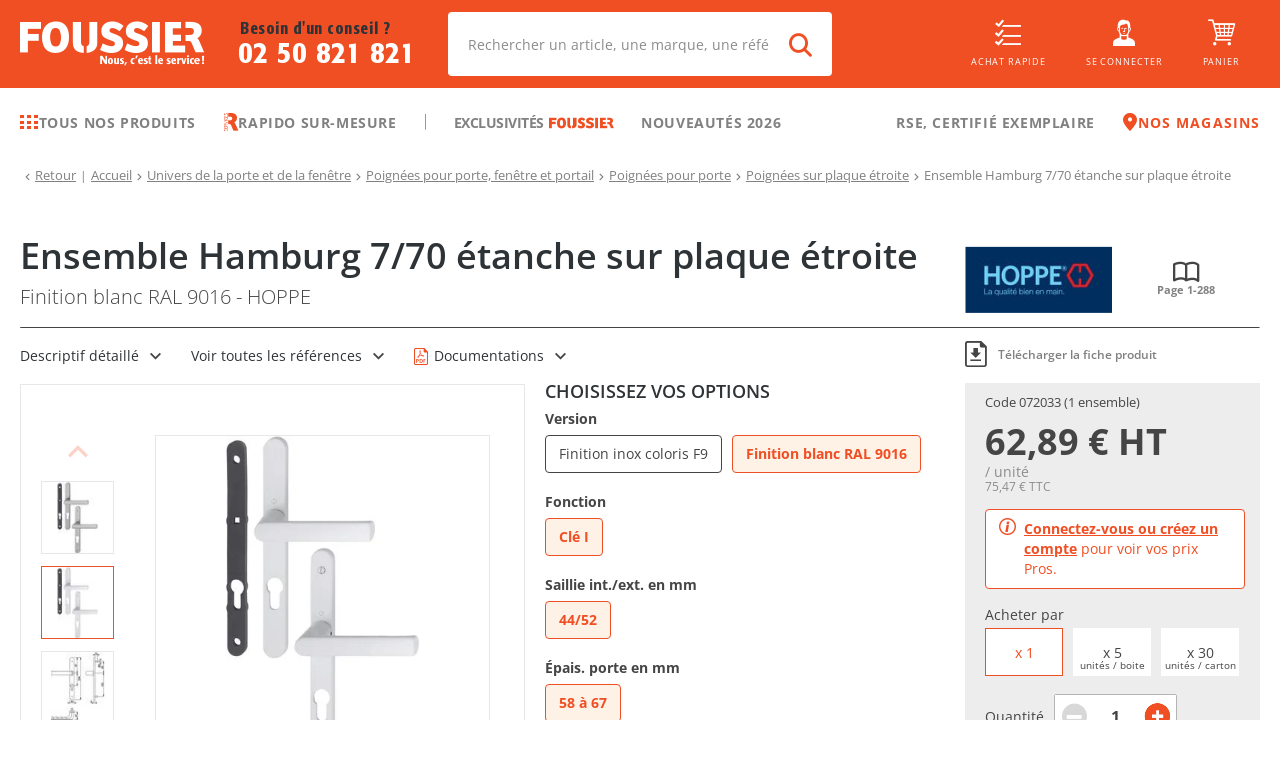

--- FILE ---
content_type: text/html; charset=utf-8
request_url: https://www.foussier.fr/ensemble-hamburg-770-etanche-plaque-etroite-finition-blanc-ral-9016/sp42296
body_size: 104621
content:
<!DOCTYPE html><html lang="fr"><head><meta charSet="UTF-8"/><base href="/"/><meta name="viewport" content="width=device-width, initial-scale=1, maximum-scale=1, user-scalable=no"/><meta name="apple-itunes-app" content="app-id=6444764235"/><meta name="google-play-app" content="app-id=com.foussier.mobileapp"/><meta name="p:domain_verify" content="9d03d906013713173765e13d0486abb6"/><link rel="preconnect" href="https://api.foussier.fr:443/"/><link rel="preconnect" href="https://static.foussier.fr/"/><link rel="preconnect" href="https://static1.foussier.fr/"/><link rel="preconnect" href="https://static2.foussier.fr/"/><link rel="preconnect" href="https://static3.foussier.fr/"/><link rel="android-touch-icon" href="/static/favicon/Foussier/touch-icon.svg"/><link rel="apple-touch-icon" href="/static/favicon/Foussier/touch-icon.svg"/><link rel="preload" href="/static/fonts/opensans-regular.woff2" as="font" type="font/woff2" crossorigin="anonymous"/><link rel="preload" href="/static/fonts/opensans-bold.woff2" as="font" type="font/woff2" crossorigin="anonymous"/><link rel="preload" href="/static/fonts/opensans-semibold.woff2" as="font" type="font/woff2" crossorigin="anonymous"/><link rel="preload" href="/static/fonts/opensans-extrabold.woff2" as="font" type="font/woff2" crossorigin="anonymous"/><link rel="preload" href="/static/fonts/opensans-light.woff2" as="font" type="font/woff2" crossorigin="anonymous"/><link rel="preload" href="/static/fonts/client.woff2?sd2slr" as="font" type="font/woff2" crossorigin="anonymous"/><link rel="preload" href="/static/fonts/FormataCFFReg_0.woff2" as="font" type="font/woff2" crossorigin="anonymous"/><link rel="preload" href="/static/fonts/FormataCFFMed_0.woff2" as="font" type="font/woff2" crossorigin="anonymous"/><link rel="preload" href="/static/fonts/FormataBQ-MediumCnd.woff2" as="font" type="font/woff2" crossorigin="anonymous"/><title class="jsx-3897582691 jsx-996189832 jsx-3697028672">Ensemble Hamburg 7/70 étanche sur plaque étroite Finition blanc RAL 9016 - Foussier</title><meta name="description" content="Plaque :
- hauteur : 234 mm,
- largeur : 24 mm,
- épaisseur : 8 mm.
Entraxe de fixation : 195 mm.
Entraxe de fonction : 70 mm.
Carré : 7 mm.
Version étanche ave" class="jsx-3897582691 jsx-996189832 jsx-3697028672"/><link rel="canonical" href="https://www.foussier.fr/ensemble-hamburg-770-etanche-plaque-etroite-finition-blanc-ral-9016/sp42296" class="jsx-3897582691 jsx-996189832 jsx-3697028672"/><meta name="next-head-count" content="25"/><link rel="apple-touch-icon" sizes="152x152" href="/static/favicon/Foussier/apple-touch-icon.png"/><link rel="icon" type="image/png" sizes="32x32" href="/static/favicon/Foussier/favicon-32x32.png"/><link rel="icon" type="image/png" sizes="16x16" href="/static/favicon/Foussier/favicon-16x16.png"/><link rel="manifest" href="/static/favicon/Foussier/manifest.json"/><link rel="mask-icon" href="/static/favicon/Foussier/safari-pinned-tab.svg" color="#f04e23"/><link rel="shortcut icon" href="/static/favicon/Foussier/favicon.ico"/><meta name="msapplication-config" content="/static/favicon/Foussier/browserconfig.xml"/><meta name="theme-color" content="#f04e23"/><script src="" id="kameleoon" data-nscript="beforeInteractive">var a=1000;window.kameleoonQueue=window.kameleoonQueue||[];window.kameleoonStartLoadTime=new Date().getTime();if(!document.getElementById("kameleoonLoadingStyleSheet")&&!window.kameleoonDisplayPageTimeOut){var b=document.getElementsByTagName("script")[0];var c="* { visibility: hidden !important; background-image: none !important; }";var d=document.createElement("style");d.type="text/css";d.id="kameleoonLoadingStyleSheet";if(d.styleSheet){d.styleSheet.cssText=c}else{d.appendChild(document.createTextNode(c))}b.parentNode.insertBefore(d,b);window.kameleoonDisplayPage=function(e){if(!e){window.kameleoonTimeout=true}if(d.parentNode){d.parentNode.removeChild(d)}};window.kameleoonDisplayPageTimeOut=window.setTimeout(window.kameleoonDisplayPage,a)};</script><noscript data-n-css=""></noscript><script defer="" nomodule="" src="/_next/static/chunks/polyfills-5cd94c89d3acac5f.js"></script><script src="//dz9g5wtpnd.kameleoon.eu/kameleoon.js" async="" fetchpriority="high" defer="" data-nscript="beforeInteractive"></script><script defer="" src="/_next/static/chunks/2387-9ed9351ba4018003.js"></script><script defer="" src="/_next/static/chunks/1130-5f1804454041c466.js"></script><script defer="" src="/_next/static/chunks/5055-2c8238c68ad5bf2e.js"></script><script defer="" src="/_next/static/chunks/4858.3556679141e67ba6.js"></script><script defer="" src="/_next/static/chunks/3303.8b99892a4e3b5bfd.js"></script><script defer="" src="/_next/static/chunks/3841-2d02c32aaddf4acf.js"></script><script defer="" src="/_next/static/chunks/7401.afaac94ee186192b.js"></script><script defer="" src="/_next/static/chunks/3443.b6b2377c967dbc9b.js"></script><script defer="" src="/_next/static/chunks/6310.f34138b299b25595.js"></script><script defer="" src="/_next/static/chunks/5942.78dafd605d1a9c53.js"></script><script defer="" src="/_next/static/chunks/6941.bee8d5985e4114d7.js"></script><script defer="" src="/_next/static/chunks/6397.b7749c5808f7d9ad.js"></script><script src="/_next/static/chunks/webpack-37aeb30dea7131c7.js" defer=""></script><script src="/_next/static/chunks/framework-09f3afa64952aba4.js" defer=""></script><script src="/_next/static/chunks/main-b887c3b46ebee7d1.js" defer=""></script><script src="/_next/static/chunks/pages/_app-aa254c862a4bb69d.js" defer=""></script><script src="/_next/static/chunks/3253-c44acdcbfbd2fd88.js" defer=""></script><script src="/_next/static/chunks/8735-f8f8c5931aabb6d1.js" defer=""></script><script src="/_next/static/chunks/7992-7e2fb37886a2d17c.js" defer=""></script><script src="/_next/static/chunks/2712-d28564e96b554742.js" defer=""></script><script src="/_next/static/chunks/6425-e3cc472514df9436.js" defer=""></script><script src="/_next/static/chunks/5406-39fb6ae292916013.js" defer=""></script><script src="/_next/static/chunks/6584-e3289cc6e89c0af3.js" defer=""></script><script src="/_next/static/chunks/1961-3bdf418a69a41780.js" defer=""></script><script src="/_next/static/chunks/140-085f2a5dc0cc04f0.js" defer=""></script><script src="/_next/static/chunks/1874-b443be076eed16a1.js" defer=""></script><script src="/_next/static/chunks/422-7490d393b2b517b9.js" defer=""></script><script src="/_next/static/chunks/408-c4d05deee8684085.js" defer=""></script><script src="/_next/static/chunks/2298-5bab65db5f7c9f36.js" defer=""></script><script src="/_next/static/chunks/2862-fc404baf37a3c918.js" defer=""></script><script src="/_next/static/chunks/7805-a096848dde0b336f.js" defer=""></script><script src="/_next/static/chunks/5752-78cb84b9efcc102f.js" defer=""></script><script src="/_next/static/chunks/9643-68a03ddac41a7f19.js" defer=""></script><script src="/_next/static/chunks/6094-898ebd8b13dd418b.js" defer=""></script><script src="/_next/static/chunks/5300-1b995ad88dcec05c.js" defer=""></script><script src="/_next/static/chunks/1555-05525995277cec05.js" defer=""></script><script src="/_next/static/chunks/6643-1f45036fb2dd6e7c.js" defer=""></script><script src="/_next/static/chunks/pages/product-8ffe0c8da720bb3e.js" defer=""></script><script src="/_next/static/6w03dyM5g3S3k5RQ4WwX5/_buildManifest.js" defer=""></script><script src="/_next/static/6w03dyM5g3S3k5RQ4WwX5/_ssgManifest.js" defer=""></script><script src="/_next/static/6w03dyM5g3S3k5RQ4WwX5/_middlewareManifest.js" defer=""></script><style id="__jsx-866013856">.btn-group{display:-webkit-flex;display:-ms-flexbox;display:-ms-flex;display:-webkit-box;display:-webkit-flex;display:-ms-flexbox;display:flex;-webkit-align-items:stretch;-ms-align-items:stretch;-webkit-align-items:stretch;-webkit-box-align:stretch;-ms-flex-align:stretch;align-items:stretch;}.btn-group.btn-group--horizontal .btn-root:first-of-type{border-bottom-right-radius:0 !important;border-top-right-radius:0 !important;}.btn-group.btn-group--horizontal .btn-root~.btn-root{border-bottom-left-radius:0 !important;border-top-left-radius:0 !important;}.btn-group.btn-group--horizontal .btn-root~.btn-root::before{content:"";height:calc(100% - 4px);left:0;position:absolute;top:50%;-ms-transform:translateY(-50%);-webkit-transform:translateY(-50%);-webkit-transform:translateY(-50%);-ms-transform:translateY(-50%);transform:translateY(-50%);width:1px;}.btn-group.btn-group--vertical{-webkit-flex-direction:column;-ms-flex-direction:column;-webkit-flex-direction:column;-ms-flex-direction:column;flex-direction:column;}.btn-group.btn-group--vertical .btn-root:first-of-type{border-bottom-left-radius:0 !important;border-bottom-right-radius:0 !important;}.btn-group.btn-group--vertical .btn-root~.btn-root{border-top-left-radius:0 !important;border-top-right-radius:0 !important;}.btn-group.btn-group--vertical .btn-root~.btn-root::before{content:"";height:1px;left:50%;position:absolute;top:0;-ms-transform:translateX(-50%);-webkit-transform:translateX(-50%);-webkit-transform:translateX(-50%);-ms-transform:translateX(-50%);transform:translateX(-50%);width:calc(100% - 4px);}.btn-group.btn-group .btn-contained-light2~.btn-contained-light2::before{background-color:#e7e7e7;}.btn-root{-webkit-align-items:center;-ms-align-items:center;-webkit-align-items:center;-webkit-box-align:center;-ms-flex-align:center;align-items:center;background-color:transparent;border:0;box-sizing:border-box;color:inherit;cursor:pointer;display:-webkit-inline-flex;display:-ms-inline-flexbox;display:-ms-inline-flex;display:-webkit-inline-box;display:-webkit-inline-flex;display:-ms-inline-flexbox;display:inline-flex;font-size:.875rem;font-weight:600;-webkit-justify-content:center;-ms-justify-content:center;-webkit-box-pack:center;-webkit-justify-content:center;-ms-flex-pack:center;justify-content:center;line-height:1.3;margin:0;outline:0;position:relative;-webkit-text-decoration:none;text-decoration:none;-webkit-transition-property:background-color;-webkit-transition-duration:250ms;-webkit-transition-timing-function:linear;-webkit-transition-delay:initial;-moz-transition-property:background-color;-moz-transition-duration:250ms;-moz-transition-timing-function:linear;-moz-transition-delay:initial;-webkit-transition-property:background-color;transition-property:background-color;-webkit-transition-duration:250ms;transition-duration:250ms;-webkit-transition-timing-function:linear;transition-timing-function:linear;-webkit-transition-delay:initial;transition-delay:initial;-webkit-appearance:none;-webkit-tap-highlight-color:transparent;}@media(min-width:1280px){.btn-root{font-size:.9375rem;}}.btn-root.btn-arrow-left{padding-left:0;}.btn-root.btn-arrow-left::before{display:inline-block;font-family:"client",sans-serif;font-size:65%;text-align:center;content:"";margin-right:auto;}.btn-root.btn-arrow-right{padding-right:0;}.btn-root.btn-arrow-right::after{display:inline-block;font-family:"client",sans-serif;font-size:65%;text-align:center;content:"";margin-left:auto;}.btn-root.btn-arrows-bottom{text-align:center;}.btn-root.btn-arrows-bottom::after,.btn-root.btn-arrows-bottom::before{display:inline-block;font-family:"client",sans-serif;font-size:65%;text-align:center;content:"";}.btn-root.btn-arrows-left{text-align:center;}.btn-root.btn-arrows-left::after,.btn-root.btn-arrows-left::before{display:inline-block;font-family:"client",sans-serif;font-size:65%;text-align:center;content:"";}.btn-root.btn-arrows-right{text-align:center;}.btn-root.btn-arrows-right::after,.btn-root.btn-arrows-right::before{display:inline-block;font-family:"client",sans-serif;font-size:65%;text-align:center;content:"";}.btn-root.btn-arrows-top{text-align:center;}.btn-root.btn-arrows-top::after,.btn-root.btn-arrows-top::before{display:inline-block;font-family:"client",sans-serif;font-size:65%;text-align:center;content:"";}.btn-root.btn-block{display:-webkit-flex;display:-ms-flexbox;display:-ms-flex;display:-webkit-box;display:-webkit-flex;display:-ms-flexbox;display:flex;width:100%;}.btn-root.btn-block-center{display:-webkit-flex;display:-ms-flexbox;display:-ms-flex;display:-webkit-box;display:-webkit-flex;display:-ms-flexbox;display:flex;text-align:center;width:100%;}.btn-root.btn-block-center span{-webkit-flex:1 0 0%;-ms-flex:1 0 0%;-webkit-flex:1 0 0%;-ms-flex:1 0 0%;flex:1 0 0%;text-align:center;}@media(max-width:767.98px){.btn-root.btn-only-xs-block{display:-webkit-flex;display:-ms-flexbox;display:-ms-flex;display:-webkit-box;display:-webkit-flex;display:-ms-flexbox;display:flex;width:100%;}.btn-root.btn-only-xs-block-center{display:-webkit-flex;display:-ms-flexbox;display:-ms-flex;display:-webkit-box;display:-webkit-flex;display:-ms-flexbox;display:flex;text-align:center;width:100%;}.btn-root.btn-only-xs-block-center span{-webkit-flex:1 0 0%;-ms-flex:1 0 0%;-webkit-flex:1 0 0%;-ms-flex:1 0 0%;flex:1 0 0%;text-align:center;}}@media(min-width:320px)and (max-width:1023.98px){.btn-root.btn-only-sm-block{display:-webkit-flex;display:-ms-flexbox;display:-ms-flex;display:-webkit-box;display:-webkit-flex;display:-ms-flexbox;display:flex;width:100%;}.btn-root.btn-only-sm-block-center{display:-webkit-flex;display:-ms-flexbox;display:-ms-flex;display:-webkit-box;display:-webkit-flex;display:-ms-flexbox;display:flex;text-align:center;width:100%;}.btn-root.btn-only-sm-block-center span{-webkit-flex:1 0 0%;-ms-flex:1 0 0%;-webkit-flex:1 0 0%;-ms-flex:1 0 0%;flex:1 0 0%;text-align:center;}}@media(min-width:768px)and (max-width:1279.98px){.btn-root.btn-only-md-block{display:-webkit-flex;display:-ms-flexbox;display:-ms-flex;display:-webkit-box;display:-webkit-flex;display:-ms-flexbox;display:flex;width:100%;}.btn-root.btn-only-md-block-center{display:-webkit-flex;display:-ms-flexbox;display:-ms-flex;display:-webkit-box;display:-webkit-flex;display:-ms-flexbox;display:flex;text-align:center;width:100%;}.btn-root.btn-only-md-block-center span{-webkit-flex:1 0 0%;-ms-flex:1 0 0%;-webkit-flex:1 0 0%;-ms-flex:1 0 0%;flex:1 0 0%;text-align:center;}}@media(min-width:1024px)and (max-width:1679.98px){.btn-root.btn-only-lg-block{display:-webkit-flex;display:-ms-flexbox;display:-ms-flex;display:-webkit-box;display:-webkit-flex;display:-ms-flexbox;display:flex;width:100%;}.btn-root.btn-only-lg-block-center{display:-webkit-flex;display:-ms-flexbox;display:-ms-flex;display:-webkit-box;display:-webkit-flex;display:-ms-flexbox;display:flex;text-align:center;width:100%;}.btn-root.btn-only-lg-block-center span{-webkit-flex:1 0 0%;-ms-flex:1 0 0%;-webkit-flex:1 0 0%;-ms-flex:1 0 0%;flex:1 0 0%;text-align:center;}}.btn-root.btn-center:not(.btn-icon) span{-webkit-flex:1 0 0%;-ms-flex:1 0 0%;-webkit-flex:1 0 0%;-ms-flex:1 0 0%;flex:1 0 0%;text-align:center;}.btn-root.btn-contained{background-color:#e5e5e5;color:rgba(0,0,0,.87);}.btn-root.btn-contained-dark{background-color:#454545;color:#fff;}.btn-root.btn-contained-dark.ld-error{background-color:#e50c0c;color:#fff;}.btn-root.btn-contained-dark.ld-success{background-color:#00b941;color:#fff;}.btn-root.btn-contained-inverse-dark{background-color:#fff;color:#454545;-webkit-transition-property:color;-webkit-transition-duration:250ms;-webkit-transition-timing-function:linear;-webkit-transition-delay:initial;-moz-transition-property:color;-moz-transition-duration:250ms;-moz-transition-timing-function:linear;-moz-transition-delay:initial;-webkit-transition-property:color;transition-property:color;-webkit-transition-duration:250ms;transition-duration:250ms;-webkit-transition-timing-function:linear;transition-timing-function:linear;-webkit-transition-delay:initial;transition-delay:initial;}.btn-root.btn-contained-inverse-dark.btn-disabled{background-color:rgba(255,255,255,.88);}.btn-root.btn-contained-inverse-dark.ld-error,.btn-root.btn-contained-inverse-dark.ld-success{background-color:#fff !important;}.btn-root.btn-contained-inverse-dark.ld-error{color:#e50c0c;}.btn-root.btn-contained-inverse-dark.ld-success{color:#00b941;}.btn-root.btn-contained-grey{background-color:#979797;color:#fff;}.btn-root.btn-contained-grey.ld-error{background-color:#e50c0c;color:#fff;}.btn-root.btn-contained-grey.ld-success{background-color:#00b941;color:#fff;}.btn-root.btn-contained-inverse-grey{background-color:#fff;color:#979797;-webkit-transition-property:color;-webkit-transition-duration:250ms;-webkit-transition-timing-function:linear;-webkit-transition-delay:initial;-moz-transition-property:color;-moz-transition-duration:250ms;-moz-transition-timing-function:linear;-moz-transition-delay:initial;-webkit-transition-property:color;transition-property:color;-webkit-transition-duration:250ms;transition-duration:250ms;-webkit-transition-timing-function:linear;transition-timing-function:linear;-webkit-transition-delay:initial;transition-delay:initial;}.btn-root.btn-contained-inverse-grey.btn-disabled{background-color:rgba(255,255,255,.88);}.btn-root.btn-contained-inverse-grey.ld-error,.btn-root.btn-contained-inverse-grey.ld-success{background-color:#fff !important;}.btn-root.btn-contained-inverse-grey.ld-error{color:#e50c0c;}.btn-root.btn-contained-inverse-grey.ld-success{color:#00b941;}.btn-root.btn-contained-grey2{background-color:rgba(45,51,54,.65);color:#fff;}.btn-root.btn-contained-grey2.ld-error{background-color:#e50c0c;color:#fff;}.btn-root.btn-contained-grey2.ld-success{background-color:#00b941;color:#fff;}.btn-root.btn-contained-inverse-grey2{background-color:#fff;color:rgba(45,51,54,.65);-webkit-transition-property:color;-webkit-transition-duration:250ms;-webkit-transition-timing-function:linear;-webkit-transition-delay:initial;-moz-transition-property:color;-moz-transition-duration:250ms;-moz-transition-timing-function:linear;-moz-transition-delay:initial;-webkit-transition-property:color;transition-property:color;-webkit-transition-duration:250ms;transition-duration:250ms;-webkit-transition-timing-function:linear;transition-timing-function:linear;-webkit-transition-delay:initial;transition-delay:initial;}.btn-root.btn-contained-inverse-grey2.btn-disabled{background-color:rgba(255,255,255,.88);}.btn-root.btn-contained-inverse-grey2.ld-error,.btn-root.btn-contained-inverse-grey2.ld-success{background-color:#fff !important;}.btn-root.btn-contained-inverse-grey2.ld-error{color:#e50c0c;}.btn-root.btn-contained-inverse-grey2.ld-success{color:#00b941;}.btn-root.btn-contained-grey3{background-color:silver;color:#fff;}.btn-root.btn-contained-grey3.ld-error{background-color:#e50c0c;color:#fff;}.btn-root.btn-contained-grey3.ld-success{background-color:#00b941;color:#fff;}.btn-root.btn-contained-inverse-grey3{background-color:#fff;color:silver;-webkit-transition-property:color;-webkit-transition-duration:250ms;-webkit-transition-timing-function:linear;-webkit-transition-delay:initial;-moz-transition-property:color;-moz-transition-duration:250ms;-moz-transition-timing-function:linear;-moz-transition-delay:initial;-webkit-transition-property:color;transition-property:color;-webkit-transition-duration:250ms;transition-duration:250ms;-webkit-transition-timing-function:linear;transition-timing-function:linear;-webkit-transition-delay:initial;transition-delay:initial;}.btn-root.btn-contained-inverse-grey3.btn-disabled{background-color:rgba(255,255,255,.88);}.btn-root.btn-contained-inverse-grey3.ld-error,.btn-root.btn-contained-inverse-grey3.ld-success{background-color:#fff !important;}.btn-root.btn-contained-inverse-grey3.ld-error{color:#e50c0c;}.btn-root.btn-contained-inverse-grey3.ld-success{color:#00b941;}.btn-root.btn-contained-light{background-color:#acacac;color:#454545;}.btn-root.btn-contained-light.ld-error{background-color:#e50c0c;color:#fff;}.btn-root.btn-contained-light.ld-success{background-color:#00b941;color:#fff;}.btn-root.btn-contained-inverse-light{background-color:#454545;color:#acacac;-webkit-transition-property:color;-webkit-transition-duration:250ms;-webkit-transition-timing-function:linear;-webkit-transition-delay:initial;-moz-transition-property:color;-moz-transition-duration:250ms;-moz-transition-timing-function:linear;-moz-transition-delay:initial;-webkit-transition-property:color;transition-property:color;-webkit-transition-duration:250ms;transition-duration:250ms;-webkit-transition-timing-function:linear;transition-timing-function:linear;-webkit-transition-delay:initial;transition-delay:initial;}.btn-root.btn-contained-inverse-light.btn-disabled{background-color:rgba(255,255,255,.88);}.btn-root.btn-contained-inverse-light.ld-error,.btn-root.btn-contained-inverse-light.ld-success{background-color:#454545 !important;}.btn-root.btn-contained-inverse-light.ld-error{color:#e50c0c;}.btn-root.btn-contained-inverse-light.ld-success{color:#00b941;}.btn-root.btn-contained-light2{background-color:#f2f2f2;color:#454545;}.btn-root.btn-contained-light2.ld-error{background-color:#e50c0c;color:#fff;}.btn-root.btn-contained-light2.ld-success{background-color:#00b941;color:#fff;}.btn-root.btn-contained-inverse-light2{background-color:#454545;color:#f2f2f2;-webkit-transition-property:color;-webkit-transition-duration:250ms;-webkit-transition-timing-function:linear;-webkit-transition-delay:initial;-moz-transition-property:color;-moz-transition-duration:250ms;-moz-transition-timing-function:linear;-moz-transition-delay:initial;-webkit-transition-property:color;transition-property:color;-webkit-transition-duration:250ms;transition-duration:250ms;-webkit-transition-timing-function:linear;transition-timing-function:linear;-webkit-transition-delay:initial;transition-delay:initial;}.btn-root.btn-contained-inverse-light2.btn-disabled{background-color:rgba(255,255,255,.88);}.btn-root.btn-contained-inverse-light2.ld-error,.btn-root.btn-contained-inverse-light2.ld-success{background-color:#454545 !important;}.btn-root.btn-contained-inverse-light2.ld-error{color:#e50c0c;}.btn-root.btn-contained-inverse-light2.ld-success{color:#00b941;}.btn-root.btn-contained-primary{background-color:#f04e23;color:#fff;}.btn-root.btn-contained-primary.ld-error{background-color:#e50c0c;color:#fff;}.btn-root.btn-contained-primary.ld-success{background-color:#00b941;color:#fff;}.btn-root.btn-contained-inverse-primary{background-color:#fff;color:#f04e23;-webkit-transition-property:color;-webkit-transition-duration:250ms;-webkit-transition-timing-function:linear;-webkit-transition-delay:initial;-moz-transition-property:color;-moz-transition-duration:250ms;-moz-transition-timing-function:linear;-moz-transition-delay:initial;-webkit-transition-property:color;transition-property:color;-webkit-transition-duration:250ms;transition-duration:250ms;-webkit-transition-timing-function:linear;transition-timing-function:linear;-webkit-transition-delay:initial;transition-delay:initial;}.btn-root.btn-contained-inverse-primary.btn-disabled{background-color:rgba(255,255,255,.88);}.btn-root.btn-contained-inverse-primary.ld-error,.btn-root.btn-contained-inverse-primary.ld-success{background-color:#fff !important;}.btn-root.btn-contained-inverse-primary.ld-error{color:#e50c0c;}.btn-root.btn-contained-inverse-primary.ld-success{color:#00b941;}.btn-root.btn-contained-secondary{background-color:#067fd1;color:#fff;}.btn-root.btn-contained-secondary.ld-error{background-color:#e50c0c;color:#fff;}.btn-root.btn-contained-secondary.ld-success{background-color:#00b941;color:#fff;}.btn-root.btn-contained-inverse-secondary{background-color:#fff;color:#067fd1;-webkit-transition-property:color;-webkit-transition-duration:250ms;-webkit-transition-timing-function:linear;-webkit-transition-delay:initial;-moz-transition-property:color;-moz-transition-duration:250ms;-moz-transition-timing-function:linear;-moz-transition-delay:initial;-webkit-transition-property:color;transition-property:color;-webkit-transition-duration:250ms;transition-duration:250ms;-webkit-transition-timing-function:linear;transition-timing-function:linear;-webkit-transition-delay:initial;transition-delay:initial;}.btn-root.btn-contained-inverse-secondary.btn-disabled{background-color:rgba(255,255,255,.88);}.btn-root.btn-contained-inverse-secondary.ld-error,.btn-root.btn-contained-inverse-secondary.ld-success{background-color:#fff !important;}.btn-root.btn-contained-inverse-secondary.ld-error{color:#e50c0c;}.btn-root.btn-contained-inverse-secondary.ld-success{color:#00b941;}.btn-root.btn-contained-white{background-color:#fff;color:#454545;}.btn-root.btn-contained-white.ld-error{background-color:#e50c0c;color:#fff;}.btn-root.btn-contained-white.ld-success{background-color:#00b941;color:#fff;}.btn-root.btn-contained-inverse-white{background-color:#454545;color:#fff;-webkit-transition-property:color;-webkit-transition-duration:250ms;-webkit-transition-timing-function:linear;-webkit-transition-delay:initial;-moz-transition-property:color;-moz-transition-duration:250ms;-moz-transition-timing-function:linear;-moz-transition-delay:initial;-webkit-transition-property:color;transition-property:color;-webkit-transition-duration:250ms;transition-duration:250ms;-webkit-transition-timing-function:linear;transition-timing-function:linear;-webkit-transition-delay:initial;transition-delay:initial;}.btn-root.btn-contained-inverse-white.btn-disabled{background-color:rgba(255,255,255,.88);}.btn-root.btn-contained-inverse-white.ld-error,.btn-root.btn-contained-inverse-white.ld-success{background-color:#454545 !important;}.btn-root.btn-contained-inverse-white.ld-error{color:#e50c0c;}.btn-root.btn-contained-inverse-white.ld-success{color:#00b941;}.btn-root.btn-contained.btn-disabled{background-color:rgba(0,0,0,.12);color:rgba(0,0,0,.26);}.btn-root.btn-contained.btn-size-lg{padding:10px 22px;}@media(min-width:1280px){.btn-root.btn-contained.btn-size-lg{padding:14px 26px;}}.btn-root.btn-contained.btn-size-lg.btn-arrow-left{padding-left:0;}.btn-root.btn-contained.btn-size-lg.btn-arrow-left::before{width:calc( 0.9375rem * 1.25 + 22px * 1.5 );}@media(min-width:1280px){.btn-root.btn-contained.btn-size-lg.btn-arrow-left::before{width:calc( 1rem * 1.25 + 26px * 1.5 );}}.btn-root.btn-contained.btn-size-lg.btn-arrow-right{padding-right:0;}.btn-root.btn-contained.btn-size-lg.btn-arrow-right::after{width:calc( 0.9375rem * 1.25 + 22px * 1.5 );}@media(min-width:1280px){.btn-root.btn-contained.btn-size-lg.btn-arrow-right::after{width:calc( 1rem * 1.25 + 26px * 1.5 );}}.btn-root.btn-contained.btn-size-lg[class*=btn-arrows]::after,.btn-root.btn-contained.btn-size-lg[class*=btn-arrows]::before{width:calc( 0.9375rem * 1.25 + 22px * 1.5 );}@media(min-width:1280px){.btn-root.btn-contained.btn-size-lg[class*=btn-arrows]::after,.btn-root.btn-contained.btn-size-lg[class*=btn-arrows]::before{width:calc( 1rem * 1.25 + 26px * 1.5 );}}.btn-root.btn-contained.btn-size-lg.ld-ext-left.ld-error,.btn-root.btn-contained.btn-size-lg.ld-ext-left.ld-running,.btn-root.btn-contained.btn-size-lg.ld-ext-left.ld-success{padding-left:calc( 22px * 1.5 + 0.9375rem * 1.25 ) !important;}@media(min-width:1280px){.btn-root.btn-contained.btn-size-lg.ld-ext-left.ld-error,.btn-root.btn-contained.btn-size-lg.ld-ext-left.ld-running,.btn-root.btn-contained.btn-size-lg.ld-ext-left.ld-success{padding-left:calc( 26px * 1.5 + 1rem * 1.25 ) !important;}}.btn-root.btn-contained.btn-size-lg.ld-ext-left .ld{left:calc(22px * 0.75 + 0.9375rem * 1.25 / 2);}@media(min-width:1280px){.btn-root.btn-contained.btn-size-lg.ld-ext-left .ld{left:calc(26px * 0.75 + 1rem * 1.25 / 2);}}.btn-root.btn-contained.btn-size-lg.ld-ext-right.ld-error,.btn-root.btn-contained.btn-size-lg.ld-ext-right.ld-running,.btn-root.btn-contained.btn-size-lg.ld-ext-right.ld-success{padding-right:calc( 22px * 1.5 + 0.9375rem * 1.25 ) !important;}@media(min-width:1280px){.btn-root.btn-contained.btn-size-lg.ld-ext-right.ld-error,.btn-root.btn-contained.btn-size-lg.ld-ext-right.ld-running,.btn-root.btn-contained.btn-size-lg.ld-ext-right.ld-success{padding-right:calc( 26px * 1.5 + 1rem * 1.25 ) !important;}}.btn-root.btn-contained.btn-size-lg.ld-ext-right .ld{right:calc(22px * 0.75 + 0.9375rem * 1.25 / 2);}@media(min-width:1280px){.btn-root.btn-contained.btn-size-lg.ld-ext-right .ld{right:calc(26px * 0.75 + 1rem * 1.25 / 2);}}.btn-root.btn-contained.btn-size-lg.ld-only.ld-error,.btn-root.btn-contained.btn-size-lg.ld-only.ld-running,.btn-root.btn-contained.btn-size-lg.ld-only.ld-success{padding-left:10px !important;padding-right:10px !important;}@media(min-width:1280px){.btn-root.btn-contained.btn-size-lg.ld-only.ld-error,.btn-root.btn-contained.btn-size-lg.ld-only.ld-running,.btn-root.btn-contained.btn-size-lg.ld-only.ld-success{padding-left:14px !important;padding-right:14px !important;}}.btn-root.btn-contained.btn-size-md{padding:8px 16px;}@media(min-width:1280px){.btn-root.btn-contained.btn-size-md{padding:12px 20px;}}.btn-root.btn-contained.btn-size-md.btn-arrow-left{padding-left:0;}.btn-root.btn-contained.btn-size-md.btn-arrow-left::before{width:calc( 0.875rem * 1.25 + 16px * 1.5 );}@media(min-width:1280px){.btn-root.btn-contained.btn-size-md.btn-arrow-left::before{width:calc( 0.9375rem * 1.25 + 20px * 1.5 );}}.btn-root.btn-contained.btn-size-md.btn-arrow-right{padding-right:0;}.btn-root.btn-contained.btn-size-md.btn-arrow-right::after{width:calc( 0.875rem * 1.25 + 16px * 1.5 );}@media(min-width:1280px){.btn-root.btn-contained.btn-size-md.btn-arrow-right::after{width:calc( 0.9375rem * 1.25 + 20px * 1.5 );}}.btn-root.btn-contained.btn-size-md[class*=btn-arrows]::after,.btn-root.btn-contained.btn-size-md[class*=btn-arrows]::before{width:calc( 0.875rem * 1.25 + 16px * 1.5 );}@media(min-width:1280px){.btn-root.btn-contained.btn-size-md[class*=btn-arrows]::after,.btn-root.btn-contained.btn-size-md[class*=btn-arrows]::before{width:calc( 0.9375rem * 1.25 + 20px * 1.5 );}}.btn-root.btn-contained.btn-size-md.ld-ext-left.ld-error,.btn-root.btn-contained.btn-size-md.ld-ext-left.ld-running,.btn-root.btn-contained.btn-size-md.ld-ext-left.ld-success{padding-left:calc( 16px * 1.5 + 0.875rem * 1.25 ) !important;}@media(min-width:1280px){.btn-root.btn-contained.btn-size-md.ld-ext-left.ld-error,.btn-root.btn-contained.btn-size-md.ld-ext-left.ld-running,.btn-root.btn-contained.btn-size-md.ld-ext-left.ld-success{padding-left:calc( 20px * 1.5 + 0.9375rem * 1.25 ) !important;}}.btn-root.btn-contained.btn-size-md.ld-ext-left .ld{left:calc(16px * 0.75 + 0.875rem * 1.25 / 2);}@media(min-width:1280px){.btn-root.btn-contained.btn-size-md.ld-ext-left .ld{left:calc(20px * 0.75 + 0.9375rem * 1.25 / 2);}}.btn-root.btn-contained.btn-size-md.ld-ext-right.ld-error,.btn-root.btn-contained.btn-size-md.ld-ext-right.ld-running,.btn-root.btn-contained.btn-size-md.ld-ext-right.ld-success{padding-right:calc( 16px * 1.5 + 0.875rem * 1.25 ) !important;}@media(min-width:1280px){.btn-root.btn-contained.btn-size-md.ld-ext-right.ld-error,.btn-root.btn-contained.btn-size-md.ld-ext-right.ld-running,.btn-root.btn-contained.btn-size-md.ld-ext-right.ld-success{padding-right:calc( 20px * 1.5 + 0.9375rem * 1.25 ) !important;}}.btn-root.btn-contained.btn-size-md.ld-ext-right .ld{right:calc(16px * 0.75 + 0.875rem * 1.25 / 2);}@media(min-width:1280px){.btn-root.btn-contained.btn-size-md.ld-ext-right .ld{right:calc(20px * 0.75 + 0.9375rem * 1.25 / 2);}}.btn-root.btn-contained.btn-size-md.ld-only.ld-error,.btn-root.btn-contained.btn-size-md.ld-only.ld-running,.btn-root.btn-contained.btn-size-md.ld-only.ld-success{padding-left:8px !important;padding-right:8px !important;}@media(min-width:1280px){.btn-root.btn-contained.btn-size-md.ld-only.ld-error,.btn-root.btn-contained.btn-size-md.ld-only.ld-running,.btn-root.btn-contained.btn-size-md.ld-only.ld-success{padding-left:12px !important;padding-right:12px !important;}}.btn-root.btn-contained.btn-size-sm{padding:6px 10px;}@media(min-width:1280px){.btn-root.btn-contained.btn-size-sm{padding:10px 14px;}}.btn-root.btn-contained.btn-size-sm.btn-arrow-left{padding-left:0;}.btn-root.btn-contained.btn-size-sm.btn-arrow-left::before{width:calc( 0.8125rem * 1.25 + 10px * 1.5 );}@media(min-width:1280px){.btn-root.btn-contained.btn-size-sm.btn-arrow-left::before{width:calc( 0.875rem * 1.25 + 14px * 1.5 );}}.btn-root.btn-contained.btn-size-sm.btn-arrow-right{padding-right:0;}.btn-root.btn-contained.btn-size-sm.btn-arrow-right::after{width:calc( 0.8125rem * 1.25 + 10px * 1.5 );}@media(min-width:1280px){.btn-root.btn-contained.btn-size-sm.btn-arrow-right::after{width:calc( 0.875rem * 1.25 + 14px * 1.5 );}}.btn-root.btn-contained.btn-size-sm[class*=btn-arrows]::after,.btn-root.btn-contained.btn-size-sm[class*=btn-arrows]::before{width:calc( 0.8125rem * 1.25 + 10px * 1.5 );}@media(min-width:1280px){.btn-root.btn-contained.btn-size-sm[class*=btn-arrows]::after,.btn-root.btn-contained.btn-size-sm[class*=btn-arrows]::before{width:calc( 0.875rem * 1.25 + 14px * 1.5 );}}.btn-root.btn-contained.btn-size-sm.ld-ext-left.ld-error,.btn-root.btn-contained.btn-size-sm.ld-ext-left.ld-running,.btn-root.btn-contained.btn-size-sm.ld-ext-left.ld-success{padding-left:calc( 10px * 1.5 + 0.8125rem * 1.25 ) !important;}@media(min-width:1280px){.btn-root.btn-contained.btn-size-sm.ld-ext-left.ld-error,.btn-root.btn-contained.btn-size-sm.ld-ext-left.ld-running,.btn-root.btn-contained.btn-size-sm.ld-ext-left.ld-success{padding-left:calc( 14px * 1.5 + 0.875rem * 1.25 ) !important;}}.btn-root.btn-contained.btn-size-sm.ld-ext-left .ld{left:calc(10px * 0.75 + 0.8125rem * 1.25 / 2);}@media(min-width:1280px){.btn-root.btn-contained.btn-size-sm.ld-ext-left .ld{left:calc(14px * 0.75 + 0.875rem * 1.25 / 2);}}.btn-root.btn-contained.btn-size-sm.ld-ext-right.ld-error,.btn-root.btn-contained.btn-size-sm.ld-ext-right.ld-running,.btn-root.btn-contained.btn-size-sm.ld-ext-right.ld-success{padding-right:calc( 10px * 1.5 + 0.8125rem * 1.25 ) !important;}@media(min-width:1280px){.btn-root.btn-contained.btn-size-sm.ld-ext-right.ld-error,.btn-root.btn-contained.btn-size-sm.ld-ext-right.ld-running,.btn-root.btn-contained.btn-size-sm.ld-ext-right.ld-success{padding-right:calc( 14px * 1.5 + 0.875rem * 1.25 ) !important;}}.btn-root.btn-contained.btn-size-sm.ld-ext-right .ld{right:calc(10px * 0.75 + 0.8125rem * 1.25 / 2);}@media(min-width:1280px){.btn-root.btn-contained.btn-size-sm.ld-ext-right .ld{right:calc(14px * 0.75 + 0.875rem * 1.25 / 2);}}.btn-root.btn-contained.btn-size-sm.ld-only.ld-error,.btn-root.btn-contained.btn-size-sm.ld-only.ld-running,.btn-root.btn-contained.btn-size-sm.ld-only.ld-success{padding-left:6px !important;padding-right:6px !important;}@media(min-width:1280px){.btn-root.btn-contained.btn-size-sm.ld-only.ld-error,.btn-root.btn-contained.btn-size-sm.ld-only.ld-running,.btn-root.btn-contained.btn-size-sm.ld-only.ld-success{padding-left:10px !important;padding-right:10px !important;}}.btn-root.btn-contained.btn-size-xs{padding:4px 4px;}@media(min-width:1280px){.btn-root.btn-contained.btn-size-xs{padding:8px 8px;}}.btn-root.btn-contained.btn-size-xs.btn-arrow-left{padding-left:0;}.btn-root.btn-contained.btn-size-xs.btn-arrow-left::before{width:calc( 0.75rem * 1.25 + 4px * 1.5 );}@media(min-width:1280px){.btn-root.btn-contained.btn-size-xs.btn-arrow-left::before{width:calc( 0.8125rem * 1.25 + 8px * 1.5 );}}.btn-root.btn-contained.btn-size-xs.btn-arrow-right{padding-right:0;}.btn-root.btn-contained.btn-size-xs.btn-arrow-right::after{width:calc( 0.75rem * 1.25 + 4px * 1.5 );}@media(min-width:1280px){.btn-root.btn-contained.btn-size-xs.btn-arrow-right::after{width:calc( 0.8125rem * 1.25 + 8px * 1.5 );}}.btn-root.btn-contained.btn-size-xs[class*=btn-arrows]::after,.btn-root.btn-contained.btn-size-xs[class*=btn-arrows]::before{width:calc( 0.75rem * 1.25 + 4px * 1.5 );}@media(min-width:1280px){.btn-root.btn-contained.btn-size-xs[class*=btn-arrows]::after,.btn-root.btn-contained.btn-size-xs[class*=btn-arrows]::before{width:calc( 0.8125rem * 1.25 + 8px * 1.5 );}}.btn-root.btn-contained.btn-size-xs.ld-ext-left.ld-error,.btn-root.btn-contained.btn-size-xs.ld-ext-left.ld-running,.btn-root.btn-contained.btn-size-xs.ld-ext-left.ld-success{padding-left:calc( 4px * 1.5 + 0.75rem * 1.25 ) !important;}@media(min-width:1280px){.btn-root.btn-contained.btn-size-xs.ld-ext-left.ld-error,.btn-root.btn-contained.btn-size-xs.ld-ext-left.ld-running,.btn-root.btn-contained.btn-size-xs.ld-ext-left.ld-success{padding-left:calc( 8px * 1.5 + 0.8125rem * 1.25 ) !important;}}.btn-root.btn-contained.btn-size-xs.ld-ext-left .ld{left:calc(4px * 0.75 + 0.75rem * 1.25 / 2);}@media(min-width:1280px){.btn-root.btn-contained.btn-size-xs.ld-ext-left .ld{left:calc(8px * 0.75 + 0.8125rem * 1.25 / 2);}}.btn-root.btn-contained.btn-size-xs.ld-ext-right.ld-error,.btn-root.btn-contained.btn-size-xs.ld-ext-right.ld-running,.btn-root.btn-contained.btn-size-xs.ld-ext-right.ld-success{padding-right:calc( 4px * 1.5 + 0.75rem * 1.25 ) !important;}@media(min-width:1280px){.btn-root.btn-contained.btn-size-xs.ld-ext-right.ld-error,.btn-root.btn-contained.btn-size-xs.ld-ext-right.ld-running,.btn-root.btn-contained.btn-size-xs.ld-ext-right.ld-success{padding-right:calc( 8px * 1.5 + 0.8125rem * 1.25 ) !important;}}.btn-root.btn-contained.btn-size-xs.ld-ext-right .ld{right:calc(4px * 0.75 + 0.75rem * 1.25 / 2);}@media(min-width:1280px){.btn-root.btn-contained.btn-size-xs.ld-ext-right .ld{right:calc(8px * 0.75 + 0.8125rem * 1.25 / 2);}}.btn-root.btn-contained.btn-size-xs.ld-only.ld-error,.btn-root.btn-contained.btn-size-xs.ld-only.ld-running,.btn-root.btn-contained.btn-size-xs.ld-only.ld-success{padding-left:4px !important;padding-right:4px !important;}@media(min-width:1280px){.btn-root.btn-contained.btn-size-xs.ld-only.ld-error,.btn-root.btn-contained.btn-size-xs.ld-only.ld-running,.btn-root.btn-contained.btn-size-xs.ld-only.ld-success{padding-left:8px !important;padding-right:8px !important;}}.btn-root.btn-disabled{color:rgba(0,0,0,.26);cursor:default;pointer-events:none;}.btn-root.btn-disabled:not(.btn-link){background-color:rgba(0,0,0,.12);}.btn-root.btn-fab{-webkit-border-radius:50%;-moz-border-radius:50%;border-radius:50%;background-color:#e5e5e5;color:rgba(0,0,0,.87);font-weight:500;line-height:1.75;min-height:36px;min-width:0;padding:0;}.btn-root.btn-fab-dark{background-color:#454545;color:#fff;}.btn-root.btn-fab-grey{background-color:#979797;color:#fff;}.btn-root.btn-fab-grey2{background-color:rgba(45,51,54,.65);color:#fff;}.btn-root.btn-fab-grey3{background-color:silver;color:#fff;}.btn-root.btn-fab-light{background-color:#acacac;color:#454545;}.btn-root.btn-fab-light2{background-color:#f2f2f2;color:#454545;}.btn-root.btn-fab-primary{background-color:#f04e23;color:#fff;}.btn-root.btn-fab-secondary{background-color:#067fd1;color:#fff;}.btn-root.btn-fab-white{background-color:#fff;color:#454545;}.btn-root.btn-fab.btn-fab-extended{min-height:auto;width:auto !important;}.btn-root.btn-fab.btn-size-lg{height:56px;width:56px;}.btn-root.btn-fab.btn-size-lg.btn-fab-extended{-webkit-border-radius:24px;-moz-border-radius:24px;border-radius:24px;min-width:56px;padding:0 16px;}.btn-root.btn-fab.btn-size-lg.btn-fab-extended.ld-only.ld-error,.btn-root.btn-fab.btn-size-lg.btn-fab-extended.ld-only.ld-running,.btn-root.btn-fab.btn-size-lg.btn-fab-extended.ld-only.ld-success{-webkit-border-radius:50%;-moz-border-radius:50%;border-radius:50%;padding-left:0 !important;padding-right:0 !important;}.btn-root.btn-fab.btn-size-lg.ld-only.ld-error,.btn-root.btn-fab.btn-size-lg.ld-only.ld-running,.btn-root.btn-fab.btn-size-lg.ld-only.ld-success{padding-left:0 !important;padding-right:0 !important;}.btn-root.btn-fab.btn-size-md{height:48px;width:48px;}.btn-root.btn-fab.btn-size-md.btn-fab-extended{-webkit-border-radius:20px;-moz-border-radius:20px;border-radius:20px;min-width:48px;padding:0 16px;}.btn-root.btn-fab.btn-size-md.btn-fab-extended.ld-only.ld-error,.btn-root.btn-fab.btn-size-md.btn-fab-extended.ld-only.ld-running,.btn-root.btn-fab.btn-size-md.btn-fab-extended.ld-only.ld-success{-webkit-border-radius:50%;-moz-border-radius:50%;border-radius:50%;padding-left:0 !important;padding-right:0 !important;}.btn-root.btn-fab.btn-size-md.ld-only.ld-error,.btn-root.btn-fab.btn-size-md.ld-only.ld-running,.btn-root.btn-fab.btn-size-md.ld-only.ld-success{padding-left:0 !important;padding-right:0 !important;}.btn-root.btn-fab.btn-size-sm{height:40px;width:40px;}.btn-root.btn-fab.btn-size-sm.btn-fab-extended{-webkit-border-radius:17px;-moz-border-radius:17px;border-radius:17px;min-width:40px;padding:0 8px;}.btn-root.btn-fab.btn-size-sm.btn-fab-extended.ld-only.ld-error,.btn-root.btn-fab.btn-size-sm.btn-fab-extended.ld-only.ld-running,.btn-root.btn-fab.btn-size-sm.btn-fab-extended.ld-only.ld-success{-webkit-border-radius:50%;-moz-border-radius:50%;border-radius:50%;padding-left:0 !important;padding-right:0 !important;}.btn-root.btn-fab.btn-size-sm.ld-only.ld-error,.btn-root.btn-fab.btn-size-sm.ld-only.ld-running,.btn-root.btn-fab.btn-size-sm.ld-only.ld-success{padding-left:0 !important;padding-right:0 !important;}.btn-root.btn-fab *[class*=icon]+span,.btn-root.btn-fab span+*[class*=icon]{margin-left:8px;}.btn-root.btn-icon.btn-size-sm *[class*=icon],.btn-root.btn-icon.btn-size-xs *[class*=icon]{font-size:120%;}.btn-root.btn-icon.btn-size-sm *[class*=icon]+span,.btn-root.btn-icon.btn-size-xs *[class*=icon]+span{margin-left:8px;}.btn-root.btn-icon.btn-size-sm span~i,.btn-root.btn-icon.btn-size-xs span~i{margin-left:8px;}.btn-root.btn-icon *[class*=icon]{font-size:130%;line-height:1;}.btn-root.btn-icon *[class*=icon]+span{margin-left:12px;}.btn-root.btn-icon span~i{margin-left:12px;}.btn-root.btn-link{font-weight:600;}.btn-root.btn-link-dark{color:#454545;}.btn-root.btn-link-grey{color:#979797;}.btn-root.btn-link-grey2{color:rgba(45,51,54,.65);}.btn-root.btn-link-grey3{color:silver;}.btn-root.btn-link-light{color:#acacac;}.btn-root.btn-link-light2{color:#f2f2f2;}.btn-root.btn-link-primary{color:#f04e23;}.btn-root.btn-link-secondary{color:#067fd1;}.btn-root.btn-link-white{color:#fff;}.btn-root.btn-link.btn-arrow-left::before{margin-right:8px;-webkit-text-decoration:none;text-decoration:none;}.btn-root.btn-link.btn-arrow-right::after{margin-left:8px;-webkit-text-decoration:none;text-decoration:none;}.btn-root.btn-link.btn-disabled{opacity:.5;}.btn-root.btn-outlined{border:1px solid rgba(0,0,0,.23);}.btn-root.btn-outlined-dark{border-color:rgba(69,69,69,.23);color:#454545;}.btn-root.btn-outlined-grey{border-color:rgba(151,151,151,.23);color:#979797;}.btn-root.btn-outlined-grey2{border-color:rgba(45,51,54,.23);color:rgba(45,51,54,.65);}.btn-root.btn-outlined-grey3{border-color:rgba(192,192,192,.23);color:silver;}.btn-root.btn-outlined-light{border-color:rgba(172,172,172,.23);color:#acacac;}.btn-root.btn-outlined-light2{border-color:rgba(242,242,242,.23);color:#f2f2f2;}.btn-root.btn-outlined-primary{border-color:#f04e23;color:#f04e23;}.btn-root.btn-outlined-secondary{border-color:rgba(6,127,209,.23);color:#067fd1;}.btn-root.btn-outlined-white{border-color:rgba(255,255,255,.23);color:#fff;}.btn-root.btn-outlined.btn-disabled{border-color:rgba(0,0,0,.12);color:rgba(0,0,0,.26);}.btn-root.btn-outlined.btn-size-lg{padding:9px 21px;}@media(min-width:1280px){.btn-root.btn-outlined.btn-size-lg{padding:13px 25px;}}.btn-root.btn-outlined.btn-size-lg.btn-arrow-left{padding-left:0;}.btn-root.btn-outlined.btn-size-lg.btn-arrow-left::before{width:calc( 0.9375rem * 1.25 + 22px * 1.5 );}@media(min-width:1280px){.btn-root.btn-outlined.btn-size-lg.btn-arrow-left::before{width:calc( 1rem * 1.25 + 26px * 1.5 );}}.btn-root.btn-outlined.btn-size-lg.btn-arrow-right{padding-right:0;}.btn-root.btn-outlined.btn-size-lg.btn-arrow-right::after{width:calc( 0.9375rem * 1.25 + 22px * 1.5 );}@media(min-width:1280px){.btn-root.btn-outlined.btn-size-lg.btn-arrow-right::after{width:calc( 1rem * 1.25 + 26px * 1.5 );}}.btn-root.btn-outlined.btn-size-lg[class*=btn-arrows]::after,.btn-root.btn-outlined.btn-size-lg[class*=btn-arrows]::before{width:calc( 0.9375rem * 1.25 + 22px * 1.5 );}@media(min-width:1280px){.btn-root.btn-outlined.btn-size-lg[class*=btn-arrows]::after,.btn-root.btn-outlined.btn-size-lg[class*=btn-arrows]::before{width:calc( 1rem * 1.25 + 26px * 1.5 );}}.btn-root.btn-outlined.btn-size-lg.ld-ext-left.ld-error,.btn-root.btn-outlined.btn-size-lg.ld-ext-left.ld-running,.btn-root.btn-outlined.btn-size-lg.ld-ext-left.ld-success{padding-left:calc( 21px * 1.5 + 0.9375rem * 1.25 ) !important;}@media(min-width:1280px){.btn-root.btn-outlined.btn-size-lg.ld-ext-left.ld-error,.btn-root.btn-outlined.btn-size-lg.ld-ext-left.ld-running,.btn-root.btn-outlined.btn-size-lg.ld-ext-left.ld-success{padding-left:calc( 25px * 1.5 + 1rem * 1.25 ) !important;}}.btn-root.btn-outlined.btn-size-lg.ld-ext-left .ld{left:calc(21px * 0.75 + 0.9375rem * 1.25 / 2);}@media(min-width:1280px){.btn-root.btn-outlined.btn-size-lg.ld-ext-left .ld{left:calc(25px * 0.75 + 1rem * 1.25 / 2);}}.btn-root.btn-outlined.btn-size-lg.ld-ext-right.ld-error,.btn-root.btn-outlined.btn-size-lg.ld-ext-right.ld-running,.btn-root.btn-outlined.btn-size-lg.ld-ext-right.ld-success{padding-right:calc( 21px * 1.5 + 0.9375rem * 1.25 ) !important;}@media(min-width:1280px){.btn-root.btn-outlined.btn-size-lg.ld-ext-right.ld-error,.btn-root.btn-outlined.btn-size-lg.ld-ext-right.ld-running,.btn-root.btn-outlined.btn-size-lg.ld-ext-right.ld-success{padding-right:calc( 25px * 1.5 + 1rem * 1.25 ) !important;}}.btn-root.btn-outlined.btn-size-lg.ld-ext-right .ld{right:calc(21px * 0.75 + 0.9375rem * 1.25 / 2);}@media(min-width:1280px){.btn-root.btn-outlined.btn-size-lg.ld-ext-right .ld{right:calc(25px * 0.75 + 1rem * 1.25 / 2);}}.btn-root.btn-outlined.btn-size-lg.ld-only.ld-error,.btn-root.btn-outlined.btn-size-lg.ld-only.ld-running,.btn-root.btn-outlined.btn-size-lg.ld-only.ld-success{padding-left:9px !important;padding-right:9px !important;}@media(min-width:1280px){.btn-root.btn-outlined.btn-size-lg.ld-only.ld-error,.btn-root.btn-outlined.btn-size-lg.ld-only.ld-running,.btn-root.btn-outlined.btn-size-lg.ld-only.ld-success{padding-left:13px !important;padding-right:13px !important;}}.btn-root.btn-outlined.btn-size-md{padding:7px 15px;}@media(min-width:1280px){.btn-root.btn-outlined.btn-size-md{padding:11px 19px;}}.btn-root.btn-outlined.btn-size-md.btn-arrow-left{padding-left:0;}.btn-root.btn-outlined.btn-size-md.btn-arrow-left::before{width:calc( 0.875rem * 1.25 + 16px * 1.5 );}@media(min-width:1280px){.btn-root.btn-outlined.btn-size-md.btn-arrow-left::before{width:calc( 0.9375rem * 1.25 + 20px * 1.5 );}}.btn-root.btn-outlined.btn-size-md.btn-arrow-right{padding-right:0;}.btn-root.btn-outlined.btn-size-md.btn-arrow-right::after{width:calc( 0.875rem * 1.25 + 16px * 1.5 );}@media(min-width:1280px){.btn-root.btn-outlined.btn-size-md.btn-arrow-right::after{width:calc( 0.9375rem * 1.25 + 20px * 1.5 );}}.btn-root.btn-outlined.btn-size-md[class*=btn-arrows]::after,.btn-root.btn-outlined.btn-size-md[class*=btn-arrows]::before{width:calc( 0.875rem * 1.25 + 16px * 1.5 );}@media(min-width:1280px){.btn-root.btn-outlined.btn-size-md[class*=btn-arrows]::after,.btn-root.btn-outlined.btn-size-md[class*=btn-arrows]::before{width:calc( 0.9375rem * 1.25 + 20px * 1.5 );}}.btn-root.btn-outlined.btn-size-md.ld-ext-left.ld-error,.btn-root.btn-outlined.btn-size-md.ld-ext-left.ld-running,.btn-root.btn-outlined.btn-size-md.ld-ext-left.ld-success{padding-left:calc( 15px * 1.5 + 0.875rem * 1.25 ) !important;}@media(min-width:1280px){.btn-root.btn-outlined.btn-size-md.ld-ext-left.ld-error,.btn-root.btn-outlined.btn-size-md.ld-ext-left.ld-running,.btn-root.btn-outlined.btn-size-md.ld-ext-left.ld-success{padding-left:calc( 19px * 1.5 + 0.9375rem * 1.25 ) !important;}}.btn-root.btn-outlined.btn-size-md.ld-ext-left .ld{left:calc(15px * 0.75 + 0.875rem * 1.25 / 2);}@media(min-width:1280px){.btn-root.btn-outlined.btn-size-md.ld-ext-left .ld{left:calc(19px * 0.75 + 0.9375rem * 1.25 / 2);}}.btn-root.btn-outlined.btn-size-md.ld-ext-right.ld-error,.btn-root.btn-outlined.btn-size-md.ld-ext-right.ld-running,.btn-root.btn-outlined.btn-size-md.ld-ext-right.ld-success{padding-right:calc( 15px * 1.5 + 0.875rem * 1.25 ) !important;}@media(min-width:1280px){.btn-root.btn-outlined.btn-size-md.ld-ext-right.ld-error,.btn-root.btn-outlined.btn-size-md.ld-ext-right.ld-running,.btn-root.btn-outlined.btn-size-md.ld-ext-right.ld-success{padding-right:calc( 19px * 1.5 + 0.9375rem * 1.25 ) !important;}}.btn-root.btn-outlined.btn-size-md.ld-ext-right .ld{right:calc(15px * 0.75 + 0.875rem * 1.25 / 2);}@media(min-width:1280px){.btn-root.btn-outlined.btn-size-md.ld-ext-right .ld{right:calc(19px * 0.75 + 0.9375rem * 1.25 / 2);}}.btn-root.btn-outlined.btn-size-md.ld-only.ld-error,.btn-root.btn-outlined.btn-size-md.ld-only.ld-running,.btn-root.btn-outlined.btn-size-md.ld-only.ld-success{padding-left:7px !important;padding-right:7px !important;}@media(min-width:1280px){.btn-root.btn-outlined.btn-size-md.ld-only.ld-error,.btn-root.btn-outlined.btn-size-md.ld-only.ld-running,.btn-root.btn-outlined.btn-size-md.ld-only.ld-success{padding-left:11px !important;padding-right:11px !important;}}.btn-root.btn-outlined.btn-size-sm{padding:5px 9px;}@media(min-width:1280px){.btn-root.btn-outlined.btn-size-sm{padding:9px 13px;}}.btn-root.btn-outlined.btn-size-sm.btn-arrow-left{padding-left:0;}.btn-root.btn-outlined.btn-size-sm.btn-arrow-left::before{width:calc( 0.8125rem * 1.25 + 10px * 1.5 );}@media(min-width:1280px){.btn-root.btn-outlined.btn-size-sm.btn-arrow-left::before{width:calc( 0.875rem * 1.25 + 14px * 1.5 );}}.btn-root.btn-outlined.btn-size-sm.btn-arrow-right{padding-right:0;}.btn-root.btn-outlined.btn-size-sm.btn-arrow-right::after{width:calc( 0.8125rem * 1.25 + 10px * 1.5 );}@media(min-width:1280px){.btn-root.btn-outlined.btn-size-sm.btn-arrow-right::after{width:calc( 0.875rem * 1.25 + 14px * 1.5 );}}.btn-root.btn-outlined.btn-size-sm[class*=btn-arrows]::after,.btn-root.btn-outlined.btn-size-sm[class*=btn-arrows]::before{width:calc( 0.8125rem * 1.25 + 10px * 1.5 );}@media(min-width:1280px){.btn-root.btn-outlined.btn-size-sm[class*=btn-arrows]::after,.btn-root.btn-outlined.btn-size-sm[class*=btn-arrows]::before{width:calc( 0.875rem * 1.25 + 14px * 1.5 );}}.btn-root.btn-outlined.btn-size-sm.ld-ext-left.ld-error,.btn-root.btn-outlined.btn-size-sm.ld-ext-left.ld-running,.btn-root.btn-outlined.btn-size-sm.ld-ext-left.ld-success{padding-left:calc( 9px * 1.5 + 0.8125rem * 1.25 ) !important;}@media(min-width:1280px){.btn-root.btn-outlined.btn-size-sm.ld-ext-left.ld-error,.btn-root.btn-outlined.btn-size-sm.ld-ext-left.ld-running,.btn-root.btn-outlined.btn-size-sm.ld-ext-left.ld-success{padding-left:calc( 13px * 1.5 + 0.875rem * 1.25 ) !important;}}.btn-root.btn-outlined.btn-size-sm.ld-ext-left .ld{left:calc(9px * 0.75 + 0.8125rem * 1.25 / 2);}@media(min-width:1280px){.btn-root.btn-outlined.btn-size-sm.ld-ext-left .ld{left:calc(13px * 0.75 + 0.875rem * 1.25 / 2);}}.btn-root.btn-outlined.btn-size-sm.ld-ext-right.ld-error,.btn-root.btn-outlined.btn-size-sm.ld-ext-right.ld-running,.btn-root.btn-outlined.btn-size-sm.ld-ext-right.ld-success{padding-right:calc( 9px * 1.5 + 0.8125rem * 1.25 ) !important;}@media(min-width:1280px){.btn-root.btn-outlined.btn-size-sm.ld-ext-right.ld-error,.btn-root.btn-outlined.btn-size-sm.ld-ext-right.ld-running,.btn-root.btn-outlined.btn-size-sm.ld-ext-right.ld-success{padding-right:calc( 13px * 1.5 + 0.875rem * 1.25 ) !important;}}.btn-root.btn-outlined.btn-size-sm.ld-ext-right .ld{right:calc(9px * 0.75 + 0.8125rem * 1.25 / 2);}@media(min-width:1280px){.btn-root.btn-outlined.btn-size-sm.ld-ext-right .ld{right:calc(13px * 0.75 + 0.875rem * 1.25 / 2);}}.btn-root.btn-outlined.btn-size-sm.ld-only.ld-error,.btn-root.btn-outlined.btn-size-sm.ld-only.ld-running,.btn-root.btn-outlined.btn-size-sm.ld-only.ld-success{padding-left:5px !important;padding-right:5px !important;}@media(min-width:1280px){.btn-root.btn-outlined.btn-size-sm.ld-only.ld-error,.btn-root.btn-outlined.btn-size-sm.ld-only.ld-running,.btn-root.btn-outlined.btn-size-sm.ld-only.ld-success{padding-left:9px !important;padding-right:9px !important;}}.btn-root.btn-outlined.btn-size-xs{padding:3px 3px;}@media(min-width:1280px){.btn-root.btn-outlined.btn-size-xs{padding:7px 7px;}}.btn-root.btn-outlined.btn-size-xs.btn-arrow-left{padding-left:0;}.btn-root.btn-outlined.btn-size-xs.btn-arrow-left::before{width:calc( 0.75rem * 1.25 + 4px * 1.5 );}@media(min-width:1280px){.btn-root.btn-outlined.btn-size-xs.btn-arrow-left::before{width:calc( 0.8125rem * 1.25 + 8px * 1.5 );}}.btn-root.btn-outlined.btn-size-xs.btn-arrow-right{padding-right:0;}.btn-root.btn-outlined.btn-size-xs.btn-arrow-right::after{width:calc( 0.75rem * 1.25 + 4px * 1.5 );}@media(min-width:1280px){.btn-root.btn-outlined.btn-size-xs.btn-arrow-right::after{width:calc( 0.8125rem * 1.25 + 8px * 1.5 );}}.btn-root.btn-outlined.btn-size-xs[class*=btn-arrows]::after,.btn-root.btn-outlined.btn-size-xs[class*=btn-arrows]::before{width:calc( 0.75rem * 1.25 + 4px * 1.5 );}@media(min-width:1280px){.btn-root.btn-outlined.btn-size-xs[class*=btn-arrows]::after,.btn-root.btn-outlined.btn-size-xs[class*=btn-arrows]::before{width:calc( 0.8125rem * 1.25 + 8px * 1.5 );}}.btn-root.btn-outlined.btn-size-xs.ld-ext-left.ld-error,.btn-root.btn-outlined.btn-size-xs.ld-ext-left.ld-running,.btn-root.btn-outlined.btn-size-xs.ld-ext-left.ld-success{padding-left:calc( 3px * 1.5 + 0.75rem * 1.25 ) !important;}@media(min-width:1280px){.btn-root.btn-outlined.btn-size-xs.ld-ext-left.ld-error,.btn-root.btn-outlined.btn-size-xs.ld-ext-left.ld-running,.btn-root.btn-outlined.btn-size-xs.ld-ext-left.ld-success{padding-left:calc( 7px * 1.5 + 0.8125rem * 1.25 ) !important;}}.btn-root.btn-outlined.btn-size-xs.ld-ext-left .ld{left:calc(3px * 0.75 + 0.75rem * 1.25 / 2);}@media(min-width:1280px){.btn-root.btn-outlined.btn-size-xs.ld-ext-left .ld{left:calc(7px * 0.75 + 0.8125rem * 1.25 / 2);}}.btn-root.btn-outlined.btn-size-xs.ld-ext-right.ld-error,.btn-root.btn-outlined.btn-size-xs.ld-ext-right.ld-running,.btn-root.btn-outlined.btn-size-xs.ld-ext-right.ld-success{padding-right:calc( 3px * 1.5 + 0.75rem * 1.25 ) !important;}@media(min-width:1280px){.btn-root.btn-outlined.btn-size-xs.ld-ext-right.ld-error,.btn-root.btn-outlined.btn-size-xs.ld-ext-right.ld-running,.btn-root.btn-outlined.btn-size-xs.ld-ext-right.ld-success{padding-right:calc( 7px * 1.5 + 0.8125rem * 1.25 ) !important;}}.btn-root.btn-outlined.btn-size-xs.ld-ext-right .ld{right:calc(3px * 0.75 + 0.75rem * 1.25 / 2);}@media(min-width:1280px){.btn-root.btn-outlined.btn-size-xs.ld-ext-right .ld{right:calc(7px * 0.75 + 0.8125rem * 1.25 / 2);}}.btn-root.btn-outlined.btn-size-xs.ld-only.ld-error,.btn-root.btn-outlined.btn-size-xs.ld-only.ld-running,.btn-root.btn-outlined.btn-size-xs.ld-only.ld-success{padding-left:3px !important;padding-right:3px !important;}@media(min-width:1280px){.btn-root.btn-outlined.btn-size-xs.ld-only.ld-error,.btn-root.btn-outlined.btn-size-xs.ld-only.ld-running,.btn-root.btn-outlined.btn-size-xs.ld-only.ld-success{padding-left:7px !important;padding-right:7px !important;}}.btn-root.btn-text{font-weight:600;}.btn-root.btn-text-dark{color:#454545;}.btn-root.btn-text-inverse-dark{color:#fff;}.btn-root.btn-text-grey{color:#979797;}.btn-root.btn-text-inverse-grey{color:#fff;}.btn-root.btn-text-grey2{color:rgba(45,51,54,.65);}.btn-root.btn-text-inverse-grey2{color:#fff;}.btn-root.btn-text-grey3{color:silver;}.btn-root.btn-text-inverse-grey3{color:#fff;}.btn-root.btn-text-light{color:#acacac;}.btn-root.btn-text-inverse-light{color:#454545;}.btn-root.btn-text-light2{color:#f2f2f2;}.btn-root.btn-text-inverse-light2{color:#454545;}.btn-root.btn-text-primary{color:#f04e23;}.btn-root.btn-text-inverse-primary{color:#fff;}.btn-root.btn-text-secondary{color:#067fd1;}.btn-root.btn-text-inverse-secondary{color:#fff;}.btn-root.btn-text-white{color:#fff;}.btn-root.btn-text-inverse-white{color:#454545;}.btn-root.btn-text.btn-size-lg{padding:8px 11px;}@media(min-width:1280px){.btn-root.btn-text.btn-size-lg{padding:12px 13px;}}.btn-root.btn-text.btn-size-lg.btn-arrow-left{padding-left:0;}.btn-root.btn-text.btn-size-lg.btn-arrow-left::before{width:calc( 0.9375rem * 1.25 + 22px * 1.5 );}@media(min-width:1280px){.btn-root.btn-text.btn-size-lg.btn-arrow-left::before{width:calc( 1rem * 1.25 + 26px * 1.5 );}}.btn-root.btn-text.btn-size-lg.btn-arrow-right{padding-right:0;}.btn-root.btn-text.btn-size-lg.btn-arrow-right::after{width:calc( 0.9375rem * 1.25 + 22px * 1.5 );}@media(min-width:1280px){.btn-root.btn-text.btn-size-lg.btn-arrow-right::after{width:calc( 1rem * 1.25 + 26px * 1.5 );}}.btn-root.btn-text.btn-size-lg[class*=btn-arrows]::after,.btn-root.btn-text.btn-size-lg[class*=btn-arrows]::before{width:calc( 0.9375rem * 1.25 + 22px * 1.5 );}@media(min-width:1280px){.btn-root.btn-text.btn-size-lg[class*=btn-arrows]::after,.btn-root.btn-text.btn-size-lg[class*=btn-arrows]::before{width:calc( 1rem * 1.25 + 26px * 1.5 );}}.btn-root.btn-text.btn-size-lg.ld-ext-left.ld-error,.btn-root.btn-text.btn-size-lg.ld-ext-left.ld-running,.btn-root.btn-text.btn-size-lg.ld-ext-left.ld-success{padding-left:calc( 11px * 1.5 + 0.9375rem * 1.25 ) !important;}@media(min-width:1280px){.btn-root.btn-text.btn-size-lg.ld-ext-left.ld-error,.btn-root.btn-text.btn-size-lg.ld-ext-left.ld-running,.btn-root.btn-text.btn-size-lg.ld-ext-left.ld-success{padding-left:calc( 13px * 1.5 + 1rem * 1.25 ) !important;}}.btn-root.btn-text.btn-size-lg.ld-ext-left .ld{left:calc(11px * 0.75 + 0.9375rem * 1.25 / 2);}@media(min-width:1280px){.btn-root.btn-text.btn-size-lg.ld-ext-left .ld{left:calc(13px * 0.75 + 1rem * 1.25 / 2);}}.btn-root.btn-text.btn-size-lg.ld-ext-right.ld-error,.btn-root.btn-text.btn-size-lg.ld-ext-right.ld-running,.btn-root.btn-text.btn-size-lg.ld-ext-right.ld-success{padding-right:calc( 11px * 1.5 + 0.9375rem * 1.25 ) !important;}@media(min-width:1280px){.btn-root.btn-text.btn-size-lg.ld-ext-right.ld-error,.btn-root.btn-text.btn-size-lg.ld-ext-right.ld-running,.btn-root.btn-text.btn-size-lg.ld-ext-right.ld-success{padding-right:calc( 13px * 1.5 + 1rem * 1.25 ) !important;}}.btn-root.btn-text.btn-size-lg.ld-ext-right .ld{right:calc(11px * 0.75 + 0.9375rem * 1.25 / 2);}@media(min-width:1280px){.btn-root.btn-text.btn-size-lg.ld-ext-right .ld{right:calc(13px * 0.75 + 1rem * 1.25 / 2);}}.btn-root.btn-text.btn-size-lg.ld-only.ld-error,.btn-root.btn-text.btn-size-lg.ld-only.ld-running,.btn-root.btn-text.btn-size-lg.ld-only.ld-success{padding-left:8px !important;padding-right:8px !important;}@media(min-width:1280px){.btn-root.btn-text.btn-size-lg.ld-only.ld-error,.btn-root.btn-text.btn-size-lg.ld-only.ld-running,.btn-root.btn-text.btn-size-lg.ld-only.ld-success{padding-left:12px !important;padding-right:12px !important;}}.btn-root.btn-text.btn-size-md{padding:6px 8px;}@media(min-width:1280px){.btn-root.btn-text.btn-size-md{padding:10px 10px;}}.btn-root.btn-text.btn-size-md.btn-arrow-left{padding-left:0;}.btn-root.btn-text.btn-size-md.btn-arrow-left::before{width:calc( 0.875rem * 1.25 + 16px * 1.5 );}@media(min-width:1280px){.btn-root.btn-text.btn-size-md.btn-arrow-left::before{width:calc( 0.9375rem * 1.25 + 20px * 1.5 );}}.btn-root.btn-text.btn-size-md.btn-arrow-right{padding-right:0;}.btn-root.btn-text.btn-size-md.btn-arrow-right::after{width:calc( 0.875rem * 1.25 + 16px * 1.5 );}@media(min-width:1280px){.btn-root.btn-text.btn-size-md.btn-arrow-right::after{width:calc( 0.9375rem * 1.25 + 20px * 1.5 );}}.btn-root.btn-text.btn-size-md[class*=btn-arrows]::after,.btn-root.btn-text.btn-size-md[class*=btn-arrows]::before{width:calc( 0.875rem * 1.25 + 16px * 1.5 );}@media(min-width:1280px){.btn-root.btn-text.btn-size-md[class*=btn-arrows]::after,.btn-root.btn-text.btn-size-md[class*=btn-arrows]::before{width:calc( 0.9375rem * 1.25 + 20px * 1.5 );}}.btn-root.btn-text.btn-size-md.ld-ext-left.ld-error,.btn-root.btn-text.btn-size-md.ld-ext-left.ld-running,.btn-root.btn-text.btn-size-md.ld-ext-left.ld-success{padding-left:calc( 8px * 1.5 + 0.875rem * 1.25 ) !important;}@media(min-width:1280px){.btn-root.btn-text.btn-size-md.ld-ext-left.ld-error,.btn-root.btn-text.btn-size-md.ld-ext-left.ld-running,.btn-root.btn-text.btn-size-md.ld-ext-left.ld-success{padding-left:calc( 10px * 1.5 + 0.9375rem * 1.25 ) !important;}}.btn-root.btn-text.btn-size-md.ld-ext-left .ld{left:calc(8px * 0.75 + 0.875rem * 1.25 / 2);}@media(min-width:1280px){.btn-root.btn-text.btn-size-md.ld-ext-left .ld{left:calc(10px * 0.75 + 0.9375rem * 1.25 / 2);}}.btn-root.btn-text.btn-size-md.ld-ext-right.ld-error,.btn-root.btn-text.btn-size-md.ld-ext-right.ld-running,.btn-root.btn-text.btn-size-md.ld-ext-right.ld-success{padding-right:calc( 8px * 1.5 + 0.875rem * 1.25 ) !important;}@media(min-width:1280px){.btn-root.btn-text.btn-size-md.ld-ext-right.ld-error,.btn-root.btn-text.btn-size-md.ld-ext-right.ld-running,.btn-root.btn-text.btn-size-md.ld-ext-right.ld-success{padding-right:calc( 10px * 1.5 + 0.9375rem * 1.25 ) !important;}}.btn-root.btn-text.btn-size-md.ld-ext-right .ld{right:calc(8px * 0.75 + 0.875rem * 1.25 / 2);}@media(min-width:1280px){.btn-root.btn-text.btn-size-md.ld-ext-right .ld{right:calc(10px * 0.75 + 0.9375rem * 1.25 / 2);}}.btn-root.btn-text.btn-size-md.ld-only.ld-error,.btn-root.btn-text.btn-size-md.ld-only.ld-running,.btn-root.btn-text.btn-size-md.ld-only.ld-success{padding-left:6px !important;padding-right:6px !important;}@media(min-width:1280px){.btn-root.btn-text.btn-size-md.ld-only.ld-error,.btn-root.btn-text.btn-size-md.ld-only.ld-running,.btn-root.btn-text.btn-size-md.ld-only.ld-success{padding-left:10px !important;padding-right:10px !important;}}.btn-root.btn-text.btn-size-sm{padding:4px 5px;}@media(min-width:1280px){.btn-root.btn-text.btn-size-sm{padding:8px 7px;}}.btn-root.btn-text.btn-size-sm.btn-arrow-left{padding-left:0;}.btn-root.btn-text.btn-size-sm.btn-arrow-left::before{width:calc( 0.8125rem * 1.25 + 10px * 1.5 );}@media(min-width:1280px){.btn-root.btn-text.btn-size-sm.btn-arrow-left::before{width:calc( 0.875rem * 1.25 + 14px * 1.5 );}}.btn-root.btn-text.btn-size-sm.btn-arrow-right{padding-right:0;}.btn-root.btn-text.btn-size-sm.btn-arrow-right::after{width:calc( 0.8125rem * 1.25 + 10px * 1.5 );}@media(min-width:1280px){.btn-root.btn-text.btn-size-sm.btn-arrow-right::after{width:calc( 0.875rem * 1.25 + 14px * 1.5 );}}.btn-root.btn-text.btn-size-sm[class*=btn-arrows]::after,.btn-root.btn-text.btn-size-sm[class*=btn-arrows]::before{width:calc( 0.8125rem * 1.25 + 10px * 1.5 );}@media(min-width:1280px){.btn-root.btn-text.btn-size-sm[class*=btn-arrows]::after,.btn-root.btn-text.btn-size-sm[class*=btn-arrows]::before{width:calc( 0.875rem * 1.25 + 14px * 1.5 );}}.btn-root.btn-text.btn-size-sm.ld-ext-left.ld-error,.btn-root.btn-text.btn-size-sm.ld-ext-left.ld-running,.btn-root.btn-text.btn-size-sm.ld-ext-left.ld-success{padding-left:calc( 5px * 1.5 + 0.8125rem * 1.25 ) !important;}@media(min-width:1280px){.btn-root.btn-text.btn-size-sm.ld-ext-left.ld-error,.btn-root.btn-text.btn-size-sm.ld-ext-left.ld-running,.btn-root.btn-text.btn-size-sm.ld-ext-left.ld-success{padding-left:calc( 7px * 1.5 + 0.875rem * 1.25 ) !important;}}.btn-root.btn-text.btn-size-sm.ld-ext-left .ld{left:calc(5px * 0.75 + 0.8125rem * 1.25 / 2);}@media(min-width:1280px){.btn-root.btn-text.btn-size-sm.ld-ext-left .ld{left:calc(7px * 0.75 + 0.875rem * 1.25 / 2);}}.btn-root.btn-text.btn-size-sm.ld-ext-right.ld-error,.btn-root.btn-text.btn-size-sm.ld-ext-right.ld-running,.btn-root.btn-text.btn-size-sm.ld-ext-right.ld-success{padding-right:calc( 5px * 1.5 + 0.8125rem * 1.25 ) !important;}@media(min-width:1280px){.btn-root.btn-text.btn-size-sm.ld-ext-right.ld-error,.btn-root.btn-text.btn-size-sm.ld-ext-right.ld-running,.btn-root.btn-text.btn-size-sm.ld-ext-right.ld-success{padding-right:calc( 7px * 1.5 + 0.875rem * 1.25 ) !important;}}.btn-root.btn-text.btn-size-sm.ld-ext-right .ld{right:calc(5px * 0.75 + 0.8125rem * 1.25 / 2);}@media(min-width:1280px){.btn-root.btn-text.btn-size-sm.ld-ext-right .ld{right:calc(7px * 0.75 + 0.875rem * 1.25 / 2);}}.btn-root.btn-text.btn-size-sm.ld-only.ld-error,.btn-root.btn-text.btn-size-sm.ld-only.ld-running,.btn-root.btn-text.btn-size-sm.ld-only.ld-success{padding-left:4px !important;padding-right:4px !important;}@media(min-width:1280px){.btn-root.btn-text.btn-size-sm.ld-only.ld-error,.btn-root.btn-text.btn-size-sm.ld-only.ld-running,.btn-root.btn-text.btn-size-sm.ld-only.ld-success{padding-left:8px !important;padding-right:8px !important;}}.btn-root.btn-text.btn-size-xs{padding:2px 2px;}@media(min-width:1280px){.btn-root.btn-text.btn-size-xs{padding:6px 4px;}}.btn-root.btn-text.btn-size-xs.btn-arrow-left{padding-left:0;}.btn-root.btn-text.btn-size-xs.btn-arrow-left::before{width:calc( 0.75rem * 1.25 + 4px * 1.5 );}@media(min-width:1280px){.btn-root.btn-text.btn-size-xs.btn-arrow-left::before{width:calc( 0.8125rem * 1.25 + 8px * 1.5 );}}.btn-root.btn-text.btn-size-xs.btn-arrow-right{padding-right:0;}.btn-root.btn-text.btn-size-xs.btn-arrow-right::after{width:calc( 0.75rem * 1.25 + 4px * 1.5 );}@media(min-width:1280px){.btn-root.btn-text.btn-size-xs.btn-arrow-right::after{width:calc( 0.8125rem * 1.25 + 8px * 1.5 );}}.btn-root.btn-text.btn-size-xs[class*=btn-arrows]::after,.btn-root.btn-text.btn-size-xs[class*=btn-arrows]::before{width:calc( 0.75rem * 1.25 + 4px * 1.5 );}@media(min-width:1280px){.btn-root.btn-text.btn-size-xs[class*=btn-arrows]::after,.btn-root.btn-text.btn-size-xs[class*=btn-arrows]::before{width:calc( 0.8125rem * 1.25 + 8px * 1.5 );}}.btn-root.btn-text.btn-size-xs.ld-ext-left.ld-error,.btn-root.btn-text.btn-size-xs.ld-ext-left.ld-running,.btn-root.btn-text.btn-size-xs.ld-ext-left.ld-success{padding-left:calc( 2px * 1.5 + 0.75rem * 1.25 ) !important;}@media(min-width:1280px){.btn-root.btn-text.btn-size-xs.ld-ext-left.ld-error,.btn-root.btn-text.btn-size-xs.ld-ext-left.ld-running,.btn-root.btn-text.btn-size-xs.ld-ext-left.ld-success{padding-left:calc( 4px * 1.5 + 0.8125rem * 1.25 ) !important;}}.btn-root.btn-text.btn-size-xs.ld-ext-left .ld{left:calc(2px * 0.75 + 0.75rem * 1.25 / 2);}@media(min-width:1280px){.btn-root.btn-text.btn-size-xs.ld-ext-left .ld{left:calc(4px * 0.75 + 0.8125rem * 1.25 / 2);}}.btn-root.btn-text.btn-size-xs.ld-ext-right.ld-error,.btn-root.btn-text.btn-size-xs.ld-ext-right.ld-running,.btn-root.btn-text.btn-size-xs.ld-ext-right.ld-success{padding-right:calc( 2px * 1.5 + 0.75rem * 1.25 ) !important;}@media(min-width:1280px){.btn-root.btn-text.btn-size-xs.ld-ext-right.ld-error,.btn-root.btn-text.btn-size-xs.ld-ext-right.ld-running,.btn-root.btn-text.btn-size-xs.ld-ext-right.ld-success{padding-right:calc( 4px * 1.5 + 0.8125rem * 1.25 ) !important;}}.btn-root.btn-text.btn-size-xs.ld-ext-right .ld{right:calc(2px * 0.75 + 0.75rem * 1.25 / 2);}@media(min-width:1280px){.btn-root.btn-text.btn-size-xs.ld-ext-right .ld{right:calc(4px * 0.75 + 0.8125rem * 1.25 / 2);}}.btn-root.btn-text.btn-size-xs.ld-only.ld-error,.btn-root.btn-text.btn-size-xs.ld-only.ld-running,.btn-root.btn-text.btn-size-xs.ld-only.ld-success{padding-left:2px !important;padding-right:2px !important;}@media(min-width:1280px){.btn-root.btn-text.btn-size-xs.ld-only.ld-error,.btn-root.btn-text.btn-size-xs.ld-only.ld-running,.btn-root.btn-text.btn-size-xs.ld-only.ld-success{padding-left:6px !important;padding-right:6px !important;}}.btn-root.btn-text.btn-disabled{opacity:.5;}.btn-size-lg{font-size:.9375rem;font-weight:700;}@media(min-width:1280px){.btn-size-lg{font-size:1rem;}}.btn-size-sm{font-size:.8125rem;font-weight:500;}@media(min-width:1280px){.btn-size-sm{font-size:.875rem;}}.btn-size-xs{font-size:.75rem;font-weight:500;}@media(min-width:1280px){.btn-size-xs{font-size:.8125rem;}}@media only screen{.no-touch .btn-root:not(.btn-no-hover):not(.ld-error):not(.ld-running):not(.ld-success):hover{background-color:rgba(0,0,0,.04);-webkit-text-decoration:none;text-decoration:none;}.no-touch .btn-root.btn-disabled:hover{background-color:transparent;}.no-touch .btn-root.btn-contained:not(.btn-no-hover):not(.ld-error):not(.ld-running):not(.ld-success):hover,.no-touch .btn-root.btn-fab:not(.btn-no-hover):not(.ld-error):not(.ld-running):not(.ld-success):hover{background-color:#d5d5d5;}.no-touch .btn-root.btn-contained-dark:not(.btn-no-hover):not(.ld-error):not(.ld-running):not(.ld-success):hover,.no-touch .btn-root.btn-fab-dark:not(.btn-no-hover):not(.ld-error):not(.ld-running):not(.ld-success):hover{background-color:#000;}.no-touch .btn-root.btn-contained-inverse-dark:not(.btn-no-hover):not(.ld-error):not(.ld-running):not(.ld-success):hover,.no-touch .btn-root.btn-fab-inverse-dark:not(.btn-no-hover):not(.ld-error):not(.ld-running):not(.ld-success):hover{background-color:#fff;color:#000;}.no-touch .btn-root.btn-contained-grey:not(.btn-no-hover):not(.ld-error):not(.ld-running):not(.ld-success):hover,.no-touch .btn-root.btn-fab-grey:not(.btn-no-hover):not(.ld-error):not(.ld-running):not(.ld-success):hover{background-color:#717171;}.no-touch .btn-root.btn-contained-inverse-grey:not(.btn-no-hover):not(.ld-error):not(.ld-running):not(.ld-success):hover,.no-touch .btn-root.btn-fab-inverse-grey:not(.btn-no-hover):not(.ld-error):not(.ld-running):not(.ld-success):hover{background-color:#fff;color:#717171;}.no-touch .btn-root.btn-contained-grey2:not(.btn-no-hover):not(.ld-error):not(.ld-running):not(.ld-success):hover,.no-touch .btn-root.btn-fab-grey2:not(.btn-no-hover):not(.ld-error):not(.ld-running):not(.ld-success):hover{background-color:rgba(10,12,12,.65);}.no-touch .btn-root.btn-contained-inverse-grey2:not(.btn-no-hover):not(.ld-error):not(.ld-running):not(.ld-success):hover,.no-touch .btn-root.btn-fab-inverse-grey2:not(.btn-no-hover):not(.ld-error):not(.ld-running):not(.ld-success):hover{background-color:#fff;color:rgba(10,12,12,.65);}.no-touch .btn-root.btn-contained-grey3:not(.btn-no-hover):not(.ld-error):not(.ld-running):not(.ld-success):hover,.no-touch .btn-root.btn-fab-grey3:not(.btn-no-hover):not(.ld-error):not(.ld-running):not(.ld-success):hover{background-color:#9a9a9a;}.no-touch .btn-root.btn-contained-inverse-grey3:not(.btn-no-hover):not(.ld-error):not(.ld-running):not(.ld-success):hover,.no-touch .btn-root.btn-fab-inverse-grey3:not(.btn-no-hover):not(.ld-error):not(.ld-running):not(.ld-success):hover{background-color:#fff;color:#9a9a9a;}.no-touch .btn-root.btn-contained-light:not(.btn-no-hover):not(.ld-error):not(.ld-running):not(.ld-success):hover,.no-touch .btn-root.btn-fab-light:not(.btn-no-hover):not(.ld-error):not(.ld-running):not(.ld-success):hover{background-color:#868686;}.no-touch .btn-root.btn-contained-inverse-light:not(.btn-no-hover):not(.ld-error):not(.ld-running):not(.ld-success):hover,.no-touch .btn-root.btn-fab-inverse-light:not(.btn-no-hover):not(.ld-error):not(.ld-running):not(.ld-success):hover{background-color:#454545;color:#868686;}.no-touch .btn-root.btn-contained-light2:not(.btn-no-hover):not(.ld-error):not(.ld-running):not(.ld-success):hover,.no-touch .btn-root.btn-fab-light2:not(.btn-no-hover):not(.ld-error):not(.ld-running):not(.ld-success):hover{background-color:#e5e5e5;}.no-touch .btn-root.btn-contained-inverse-light2:not(.btn-no-hover):not(.ld-error):not(.ld-running):not(.ld-success):hover,.no-touch .btn-root.btn-fab-inverse-light2:not(.btn-no-hover):not(.ld-error):not(.ld-running):not(.ld-success):hover{background-color:#454545;color:#e5e5e5;}.no-touch .btn-root.btn-contained-primary:not(.btn-no-hover):not(.ld-error):not(.ld-running):not(.ld-success):hover,.no-touch .btn-root.btn-fab-primary:not(.btn-no-hover):not(.ld-error):not(.ld-running):not(.ld-success):hover{background-color:#b62601;}.no-touch .btn-root.btn-contained-inverse-primary:not(.btn-no-hover):not(.ld-error):not(.ld-running):not(.ld-success):hover,.no-touch .btn-root.btn-fab-inverse-primary:not(.btn-no-hover):not(.ld-error):not(.ld-running):not(.ld-success):hover{background-color:#fff;color:#b62601;}.no-touch .btn-root.btn-contained-secondary:not(.btn-no-hover):not(.ld-error):not(.ld-running):not(.ld-success):hover,.no-touch .btn-root.btn-fab-secondary:not(.btn-no-hover):not(.ld-error):not(.ld-running):not(.ld-success):hover{background-color:#045287;}.no-touch .btn-root.btn-contained-inverse-secondary:not(.btn-no-hover):not(.ld-error):not(.ld-running):not(.ld-success):hover,.no-touch .btn-root.btn-fab-inverse-secondary:not(.btn-no-hover):not(.ld-error):not(.ld-running):not(.ld-success):hover{background-color:#fff;color:#045287;}.no-touch .btn-root.btn-contained-white:not(.btn-no-hover):not(.ld-error):not(.ld-running):not(.ld-success):hover,.no-touch .btn-root.btn-fab-white:not(.btn-no-hover):not(.ld-error):not(.ld-running):not(.ld-success):hover{background-color:#d9d9d9;}.no-touch .btn-root.btn-contained-inverse-white:not(.btn-no-hover):not(.ld-error):not(.ld-running):not(.ld-success):hover,.no-touch .btn-root.btn-fab-inverse-white:not(.btn-no-hover):not(.ld-error):not(.ld-running):not(.ld-success):hover{background-color:#454545;color:#d9d9d9;}.no-touch .btn-root.btn-contained.btn-disabled:hover,.no-touch .btn-root.btn-fab.btn-disabled:hover{background-color:rgba(0,0,0,.12);}.no-touch .btn-root.btn-link:not(.btn-no-hover):not(.ld-error):not(.ld-running):not(.ld-success):hover{background-color:transparent;}.no-touch .btn-root.btn-link:not(.btn-no-hover):not(.ld-error):not(.ld-running):not(.ld-success):hover:not(.hover_noUnderline){-webkit-text-decoration:underline;text-decoration:underline;}.no-touch .btn-root.btn-link.btn-arrow-left:not(.btn-no-hover):not(.ld-error):not(.ld-running):not(.ld-success):hover,.no-touch .btn-root.btn-link.btn-arrow-right:not(.btn-no-hover):not(.ld-error):not(.ld-running):not(.ld-success):hover,.no-touch .btn-root.btn-link.btn-icon:not(.btn-no-hover):not(.ld-error):not(.ld-running):not(.ld-success):hover{-webkit-text-decoration:none;text-decoration:none;}.no-touch .btn-root.btn-link.btn-arrow-left:not(.btn-no-hover):not(.ld-error):not(.ld-running):not(.ld-success):hover span,.no-touch .btn-root.btn-link.btn-arrow-right:not(.btn-no-hover):not(.ld-error):not(.ld-running):not(.ld-success):hover span,.no-touch .btn-root.btn-link.btn-icon:not(.btn-no-hover):not(.ld-error):not(.ld-running):not(.ld-success):hover span{-webkit-text-decoration:underline;text-decoration:underline;}.no-touch .btn-root.btn-link.hover_noUnderline-dark:not(.btn-no-hover):not(.ld-error):not(.ld-running):not(.ld-success):hover{color:#000;}.no-touch .btn-root.btn-link.hover_noUnderline-grey:not(.btn-no-hover):not(.ld-error):not(.ld-running):not(.ld-success):hover{color:#717171;}.no-touch .btn-root.btn-link.hover_noUnderline-grey2:not(.btn-no-hover):not(.ld-error):not(.ld-running):not(.ld-success):hover{color:rgba(10,12,12,.65);}.no-touch .btn-root.btn-link.hover_noUnderline-grey3:not(.btn-no-hover):not(.ld-error):not(.ld-running):not(.ld-success):hover{color:#9a9a9a;}.no-touch .btn-root.btn-link.hover_noUnderline-light:not(.btn-no-hover):not(.ld-error):not(.ld-running):not(.ld-success):hover{color:#868686;}.no-touch .btn-root.btn-link.hover_noUnderline-light2:not(.btn-no-hover):not(.ld-error):not(.ld-running):not(.ld-success):hover{color:#e5e5e5;}.no-touch .btn-root.btn-link.hover_noUnderline-primary:not(.btn-no-hover):not(.ld-error):not(.ld-running):not(.ld-success):hover{color:#b62601;}.no-touch .btn-root.btn-link.hover_noUnderline-secondary:not(.btn-no-hover):not(.ld-error):not(.ld-running):not(.ld-success):hover{color:#045287;}.no-touch .btn-root.btn-link.hover_noUnderline-white:not(.btn-no-hover):not(.ld-error):not(.ld-running):not(.ld-success):hover{color:#d9d9d9;}.no-touch .btn-root.btn-link.hover_primary:not(.ld-error):not(.ld-running):not(.ld-success):hover{color:#f04e23;}.no-touch .btn-root.btn-outlined-dark:not(.btn-no-hover):not(.ld-error):not(.ld-running):not(.ld-success):hover{background-color:rgba(69,69,69,.04);}.no-touch .btn-root.btn-outlined-grey:not(.btn-no-hover):not(.ld-error):not(.ld-running):not(.ld-success):hover{background-color:rgba(151,151,151,.04);}.no-touch .btn-root.btn-outlined-grey2:not(.btn-no-hover):not(.ld-error):not(.ld-running):not(.ld-success):hover{background-color:rgba(45,51,54,.04);}.no-touch .btn-root.btn-outlined-grey3:not(.btn-no-hover):not(.ld-error):not(.ld-running):not(.ld-success):hover{background-color:rgba(192,192,192,.04);}.no-touch .btn-root.btn-outlined-light:not(.btn-no-hover):not(.ld-error):not(.ld-running):not(.ld-success):hover{background-color:rgba(172,172,172,.04);}.no-touch .btn-root.btn-outlined-light2:not(.btn-no-hover):not(.ld-error):not(.ld-running):not(.ld-success):hover{background-color:rgba(242,242,242,.04);}.no-touch .btn-root.btn-outlined-primary:not(.btn-no-hover):not(.ld-error):not(.ld-running):not(.ld-success):hover{background-color:rgba(240,78,35,.04);}.no-touch .btn-root.btn-outlined-secondary:not(.btn-no-hover):not(.ld-error):not(.ld-running):not(.ld-success):hover{background-color:rgba(6,127,209,.04);}.no-touch .btn-root.btn-outlined-white:not(.btn-no-hover):not(.ld-error):not(.ld-running):not(.ld-success):hover{background-color:rgba(255,255,255,.04);}.no-touch .btn-root.btn-text:not(.btn-no-hover):not(.ld-error):not(.ld-running):not(.ld-success):hover{background-color:rgba(0,0,0,.04);}.no-touch .btn-root.btn-text-dark:not(.btn-no-hover):not(.ld-error):not(.ld-running):not(.ld-success):hover{background-color:rgba(69,69,69,.04);}.no-touch .btn-root.btn-text-grey:not(.btn-no-hover):not(.ld-error):not(.ld-running):not(.ld-success):hover{background-color:rgba(151,151,151,.04);}.no-touch .btn-root.btn-text-grey2:not(.btn-no-hover):not(.ld-error):not(.ld-running):not(.ld-success):hover{background-color:rgba(45,51,54,.04);}.no-touch .btn-root.btn-text-grey3:not(.btn-no-hover):not(.ld-error):not(.ld-running):not(.ld-success):hover{background-color:rgba(192,192,192,.04);}.no-touch .btn-root.btn-text-light:not(.btn-no-hover):not(.ld-error):not(.ld-running):not(.ld-success):hover{background-color:rgba(172,172,172,.04);}.no-touch .btn-root.btn-text-light2:not(.btn-no-hover):not(.ld-error):not(.ld-running):not(.ld-success):hover{background-color:rgba(242,242,242,.04);}.no-touch .btn-root.btn-text-primary:not(.btn-no-hover):not(.ld-error):not(.ld-running):not(.ld-success):hover{background-color:rgba(240,78,35,.04);}.no-touch .btn-root.btn-text-secondary:not(.btn-no-hover):not(.ld-error):not(.ld-running):not(.ld-success):hover{background-color:rgba(6,127,209,.04);}.no-touch .btn-root.btn-text-white:not(.btn-no-hover):not(.ld-error):not(.ld-running):not(.ld-success):hover{background-color:rgba(255,255,255,.04);}}@media all and (-ms-high-contrast:none){*::-ms-backdrop,:not(.btn-icon) .btn-root.btn-center span{-webkit-flex:1 0 auto;-ms-flex:1 0 auto;flex:1 0 auto;}}</style><style id="__jsx-2609686465">@media(min-width:768px){.activeSearch #header::after{background-color:rgba(69,69,69,.8);content:"";height:100%;left:0;position:absolute;top:0;width:100%;}.activeSearch #header .headerSearch{z-index:1;}}@media(min-width:768px)and (min-width:1024px){.activeSearch #espaceProInfos::after{background-color:rgba(69,69,69,.8);content:"";height:100%;left:0;position:absolute;top:0;width:100%;z-index:2;}}@media(max-width:767.98px){.headerSearch{-webkit-align-items:center;-ms-align-items:center;-webkit-align-items:center;-webkit-box-align:center;-ms-flex-align:center;align-items:center;-webkit-border-radius:4px;-moz-border-radius:4px;border-radius:4px;box-shadow:0px 2px 10px 0px rgba(0,0,0,.12);background-color:#fff;display:-webkit-flex;display:-ms-flexbox;display:-ms-flex;display:-webkit-box;display:-webkit-flex;display:-ms-flexbox;display:flex;-webkit-justify-content:space-between;-ms-justify-content:space-between;-webkit-box-pack:justify;-webkit-justify-content:space-between;-ms-flex-pack:justify;justify-content:space-between;width:100%;}}.headerSearch form{-webkit-align-items:center;-ms-align-items:center;-webkit-align-items:center;-webkit-box-align:center;-ms-flex-align:center;align-items:center;-webkit-border-radius:4px;-moz-border-radius:4px;border-radius:4px;background-color:#fff;display:-webkit-flex;display:-ms-flexbox;display:-ms-flex;display:-webkit-box;display:-webkit-flex;display:-ms-flexbox;display:flex;height:100%;-webkit-justify-content:space-between;-ms-justify-content:space-between;-webkit-box-pack:justify;-webkit-justify-content:space-between;-ms-flex-pack:justify;justify-content:space-between;width:100%;}.headerSearch hr{-webkit-flex-shrink:0;-ms-flex-negative:0;flex-shrink:0;border-width:0px thin 0px 0px;border-style:solid;border-color:#bdbdbd;height:20px;}@media(min-width:1280px){.headerSearch hr{height:36px;}}.headerSearch input{-webkit-border-radius:inherit;-moz-border-radius:inherit;border-radius:inherit;color:#454545;-webkit-flex:1 1 auto;-ms-flex:1 1 auto;-webkit-flex:1 1 auto;-ms-flex:1 1 auto;flex:1 1 auto;font-size:12px;}@media(max-width:767.98px){.headerSearch input{padding:14px 10px 14px 2px;-webkit-order:1;-ms-flex-order:1;order:1;}}@media(min-width:768px){.headerSearch input{font-weight:600;padding:12px 0 12px 10px;}}@media(min-width:1280px){.headerSearch input{font-size:14px;padding:21px 0 21px 20px;}}@media(min-width:1680px){.headerSearch input{font-size:16px;padding:21px 0 21px 25px;}}.headerSearch input::-webkit-input-placeholder{color:#8c8c8c;font-weight:400;}.headerSearch input:-moz-placeholder{color:#8c8c8c;font-weight:400;}.headerSearch input::-moz-placeholder{color:#8c8c8c;font-weight:400;}.headerSearch input:-ms-input-placeholder{color:#8c8c8c;font-weight:400;}.headerSearch .headerSearch--delete{font-size:.75rem;line-height:1;}.headerSearch .headerSearch--delete.btn-contained-inverse-dark{color:#717171;}@media(min-width:1280px){.headerSearch .headerSearch--delete{font-size:.8125rem;}}@media(min-width:1680px){.headerSearch .headerSearch--delete{font-size:.875rem;}}.headerSearch .headerSearch--submit{-webkit-border-radius:inherit;-moz-border-radius:inherit;border-radius:inherit;font-size:1.125rem;}@media(max-width:1279.98px){.headerSearch .headerSearch--submit{padding-right:10px;}}@media(min-width:1280px){.headerSearch .headerSearch--submit{font-size:1.4375rem;}}</style><style id="__jsx-135900004">#espaceProInfos+.stickyContainer .headerContent{position:relative;top:auto;left:auto;}.headerContent{height:134px;left:0;position:fixed;top:0;width:100% !important;z-index:1000 !important;}@media(min-width:768px){.headerContent{height:60px;}}@media(min-width:1024px){.headerContent{height:62px;}}@media(min-width:1280px){.headerContent{height:88px;}}@media(min-width:1680px){.headerContent{height:92px;}}#headerContainer{position:relative;z-index:200 !important;}#header{-moz-box-sizing:border-box;box-sizing:border-box;background:#f04e23;color:#fff;width:100%;position:relative;z-index:200;}@media(min-width:1024px){#header{height:auto;}}#header.dark .pastille{background-color:#f04e23;}#header.dark .slogan .text{color:#fff;}#header--bottom{background-color:#f4f4f4;padding:10px;}#header--top{-webkit-align-items:center;-ms-align-items:center;-webkit-align-items:center;-webkit-box-align:center;-ms-flex-align:center;align-items:center;display:-webkit-flex;display:-ms-flexbox;display:-ms-flex;display:-webkit-box;display:-webkit-flex;display:-ms-flexbox;display:flex;height:60px;-webkit-justify-content:space-between;-ms-justify-content:space-between;-webkit-box-pack:justify;-webkit-justify-content:space-between;-ms-flex-pack:justify;justify-content:space-between;}@media(min-width:1024px){#header--top{height:62px;}}@media(min-width:1280px){#header--top{height:88px;}}@media(min-width:1680px){#header--top{height:92px;}}#header--top::after,#header--top::before{display:none;}#header--top li{height:100%;position:relative;}@media(min-width:768px)and (max-width:1023.98px){#header--top>li:not(.hSearch){width:178px;}}@media(min-width:1024px)and (max-width:1279.98px){#header--top>li:not(.hSearch){-webkit-flex:1 0 0%;-ms-flex:1 0 0%;-webkit-flex:1 0 0%;-ms-flex:1 0 0%;flex:1 0 0%;}}@media(min-width:1280px){#header--top>li:not(.hSearch){width:417px;}}@media(min-width:1680px){#header--top>li:not(.hSearch){width:500px;}}#header a{color:#fff;}#header li{-webkit-align-items:center;-ms-align-items:center;-webkit-align-items:center;-webkit-box-align:center;-ms-flex-align:center;align-items:center;display:-webkit-flex;display:-ms-flexbox;display:-ms-flex;display:-webkit-box;display:-webkit-flex;display:-ms-flexbox;display:flex;}#header li.hLogo>a.hLogo--img{display:-webkit-flex;display:-ms-flexbox;display:-ms-flex;display:-webkit-box;display:-webkit-flex;display:-ms-flexbox;display:flex;}@media(min-width:1024px){#header li.hLogo>a.hLogo--img{height:34px;}}@media(min-width:1280px){#header li.hLogo>a.hLogo--img{height:45px;}}@media(min-width:1680px){#header li.hLogo>a.hLogo--img{height:52px;}}#header li.hLogo>a.hLogo--img:not(:only-child){width:123px;}@media(min-width:1024px){#header li.hLogo>a.hLogo--img:not(:only-child){width:141px;}}@media(min-width:1280px){#header li.hLogo>a.hLogo--img:not(:only-child){width:184px;}}@media(min-width:1680px){#header li.hLogo>a.hLogo--img:not(:only-child){width:212px;}}#header li.hLogo>a.hLogo--img:not(:only-child) img{max-height:100%;max-width:100%;}#header li.hLogo>a.hLogo--img:only-child{padding-right:10px;width:-moz-available;}@media(min-width:1680px){#header li.hLogo>a.hLogo--img:only-child{padding-right:22px;}}#header li.hLogo>a+*{margin-left:30px;}@media(min-width:1280px){#header li.hLogo>a+*{margin-left:34px;}}@media(min-width:1680px){#header li.hLogo>a+*{margin-left:56px;}}#header li.hLogo span[class*=icon-]{font-size:29.5px;}@media(min-width:768px){#header li.hLogo span[class*=icon-]{font-size:24.25px;}}@media(min-width:1024px){#header li.hLogo span[class*=icon-]{font-size:34px;}}@media(min-width:1280px){#header li.hLogo span[class*=icon-]{font-size:44.25px;}}@media(min-width:1680px){#header li.hLogo span[class*=icon-]{font-size:51px;}}#header li.hNav{-webkit-justify-content:flex-end;-ms-justify-content:flex-end;-webkit-box-pack:end;-webkit-justify-content:flex-end;-ms-flex-pack:end;justify-content:flex-end;}#header li.hNav ul{-webkit-align-items:center;-ms-align-items:center;-webkit-align-items:center;-webkit-box-align:center;-ms-flex-align:center;align-items:center;display:-webkit-flex;display:-ms-flexbox;display:-ms-flex;display:-webkit-box;display:-webkit-flex;display:-ms-flexbox;display:flex;height:inherit;}#header li.hRapido{margin-right:4px;padding-right:4px;}@media(min-width:1280px){#header li.hRapido{margin-right:calc(30px - 22px);padding-right:calc(30px - 22px);}}#header li.hRapido::after{background:rgba(255,255,255,.2);content:"";height:46%;min-height:40px;position:absolute;top:50%;right:0;-ms-transform:translateY(-50%);-webkit-transform:translateY(-50%);-webkit-transform:translateY(-50%);-ms-transform:translateY(-50%);transform:translateY(-50%);width:1px;}#header li.hSearch{-webkit-justify-content:center;-ms-justify-content:center;-webkit-box-pack:center;-webkit-justify-content:center;-ms-flex-pack:center;justify-content:center;-webkit-flex:1 1 0%;-ms-flex:1 1 0%;-webkit-flex:1 1 0%;-ms-flex:1 1 0%;flex:1 1 0%;}#header li #headerMenu{-webkit-align-items:center;-ms-align-items:center;-webkit-align-items:center;-webkit-box-align:center;-ms-flex-align:center;align-items:center;cursor:pointer;-webkit-flex-direction:column;-ms-flex-direction:column;-webkit-flex-direction:column;-ms-flex-direction:column;flex-direction:column;display:-webkit-flex;display:-ms-flexbox;display:-ms-flex;display:-webkit-box;display:-webkit-flex;display:-ms-flexbox;display:flex;font-size:8px;text-transform:uppercase;}#header li #headerMenu span{margin-bottom:3px;}#header li #headerMenu+a{margin-left:17px;}#header .headerLink{-webkit-align-items:center;-ms-align-items:center;-webkit-align-items:center;-webkit-box-align:center;-ms-flex-align:center;align-items:center;cursor:pointer;-webkit-flex-direction:column;-ms-flex-direction:column;-webkit-flex-direction:column;-ms-flex-direction:column;flex-direction:column;display:-webkit-flex;display:-ms-flexbox;display:-ms-flex;display:-webkit-box;display:-webkit-flex;display:-ms-flexbox;display:flex;height:inherit;-webkit-justify-content:center;-ms-justify-content:center;-webkit-box-pack:center;-webkit-justify-content:center;-ms-flex-pack:center;justify-content:center;min-width:54px;padding:10px;text-align:center;}@media(min-width:768px){#header .headerLink{min-width:60px;padding:10px 16px;}}@media(min-width:1280px){#header .headerLink{min-width:74px;padding:10px 20px;}}@media(min-width:1680px){#header .headerLink{min-width:100px;padding:22px;}}#header .headerLink--picto{cursor:inherit;font-size:26px;position:relative;}@media(min-width:1024px){#header .headerLink--picto{font-size:22px;margin-bottom:7px;}}@media(min-width:1280px){#header .headerLink--picto{margin-bottom:9px;font-size:26px;}}@media(min-width:1680px){#header .headerLink--picto{font-size:31px;}}#header .headerLink--picto .punchoutLogo{display:block;height:22px;position:relative;width:34px;}@media(min-width:768px){#header .headerLink--picto .punchoutLogo{width:28px;}}@media(min-width:1280px){#header .headerLink--picto .punchoutLogo{height:26px;width:34px;}}@media(min-width:1680px){#header .headerLink--picto .punchoutLogo{height:31px;width:56px;}}#header .headerLink--title{font-size:8px;-webkit-letter-spacing:.5px;-moz-letter-spacing:.5px;-ms-letter-spacing:.5px;letter-spacing:.5px;line-height:11px;text-transform:uppercase;}@media(min-width:1280px){#header .headerLink--title{font-size:9px;-webkit-letter-spacing:.91px;-moz-letter-spacing:.91px;-ms-letter-spacing:.91px;letter-spacing:.91px;line-height:14px;white-space:nowrap;}}@media(min-width:1680px){#header .headerLink--title{font-size:10px;}}#header .headerLink--title span{display:-webkit-box;overflow:hidden;-webkit-line-clamp:2;-webkit-box-orient:vertical;max-width:60px;text-overflow:ellipsis;}@media(min-width:1280px){#header .headerLink--title span{max-width:80px;}}@media(min-width:1680px){#header .headerLink--title span{max-width:90px;}}#header .headerLink.popoverActive .popover__arrow{opacity:1;}#header .headerLink .popover__arrow{bottom:-13px;box-sizing:border-box;color:#2d3336;height:13px;left:50%;margin-top:-13px;opacity:0;overflow:hidden;position:absolute;-webkit-transform:translateX(-50%);-ms-transform:translateX(-50%);transform:translateX(-50%);-webkit-transition:opacity 263ms cubic-bezier(0.4,0,0.2,1) 0ms;transition:opacity 263ms cubic-bezier(0.4,0,0.2,1) 0ms;width:18px;}#header .headerLink .popover__arrow::before{background-color:currentColor;content:"";display:block;height:100%;margin:auto;-webkit-transform-origin:0 100%;-ms-transform-origin:0 100%;transform-origin:0 100%;-webkit-transform:rotate(45deg);-ms-transform:rotate(45deg);transform:rotate(45deg);width:100%;}@media(min-width:768px){#header .headerSearch{height:calc(100% - 16px);width:calc(100% - 54px);}}@media(min-width:1024px){#header .headerSearch{width:calc(100% - 22px);}}@media(min-width:1280px){#header .headerSearch{height:calc(100% - 24px);}}@media(min-width:1680px){#header .headerSearch{width:calc(100% - 22px* 2);}}#header .link{color:#fff;-webkit-text-decoration:none;text-decoration:none;}#header .slogan{color:#fff;-webkit-flex-direction:column;-ms-flex-direction:column;-webkit-flex-direction:column;-ms-flex-direction:column;flex-direction:column;display:-webkit-flex;display:-ms-flexbox;display:-ms-flex;display:-webkit-box;display:-webkit-flex;display:-ms-flexbox;display:flex;font-family:"FormataBQ-MediumCnd",sans-serif;font-size:23px;-webkit-letter-spacing:.77px;-moz-letter-spacing:.77px;-ms-letter-spacing:.77px;letter-spacing:.77px;line-height:1;text-align:left;}@media(min-width:1280px){#header .slogan{font-size:30px;-webkit-letter-spacing:1px;-moz-letter-spacing:1px;-ms-letter-spacing:1px;letter-spacing:1px;}}#header .slogan .text{color:#2d3336;font-size:13px;-webkit-letter-spacing:.43px;-moz-letter-spacing:.43px;-ms-letter-spacing:.43px;letter-spacing:.43px;margin-left:2px;}@media(min-width:1280px){#header .slogan .text{font-size:16px;-webkit-letter-spacing:.53px;-moz-letter-spacing:.53px;-ms-letter-spacing:.53px;letter-spacing:.53px;}}@media(min-width:1680px){#header .slogan .text{margin-left:3px;}}.hamburger{font:inherit;-webkit-align-items:center;-ms-align-items:center;-webkit-align-items:center;-webkit-box-align:center;-ms-flex-align:center;align-items:center;display:-webkit-flex;display:-ms-flexbox;display:-ms-flex;display:-webkit-box;display:-webkit-flex;display:-ms-flexbox;display:flex;overflow:visible;margin:0;padding:0;-webkit-transition-timing-function:linear;transition-timing-function:linear;-webkit-transition-duration:.15s;transition-duration:.15s;-webkit-transition-property:opacity,filter;transition-property:opacity,filter;text-transform:none;color:inherit;border:0;background-color:transparent;}.hamburger-box{width:25px;height:22px;display:inline-block;position:relative;}.hamburger-inner{display:block;top:50%;margin-top:-2px;-webkit-transition-duration:.075s;transition-duration:.075s;-webkit-transition-timing-function:cubic-bezier(0.55,0.055,0.675,0.19);transition-timing-function:cubic-bezier(0.55,0.055,0.675,0.19);}.hamburger-inner:before,.hamburger-inner:after{content:"";display:block;}.hamburger-inner:before{top:-8px;-webkit-transition:top .075s .12s ease,opacity .075s ease;transition:top .075s .12s ease,opacity .075s ease;}.hamburger-inner:after{bottom:-8px;-webkit-transition:bottom .075s .12s ease,-webkit-transform .075s cubic-bezier(0.55,0.055,0.675,0.19);-webkit-transition:bottom .075s .12s ease,transform .075s cubic-bezier(0.55,0.055,0.675,0.19);transition:bottom .075s .12s ease,transform .075s cubic-bezier(0.55,0.055,0.675,0.19);}.hamburger-inner,.hamburger-inner::before,.hamburger-inner::after{width:25px;height:3px;background-color:#fff;position:absolute;}.headerLayerLink.active{background-color:#da3c13;position:relative;}.headerLayerLink.active .hamburger .hamburger-inner,.headerLayerLink.active .hamburger .hamburger-inner:before,.headerLayerLink.active .hamburger .hamburger-inner:after{background-color:#fff;}.headerLayerLink.active .hamburger .hamburger-inner{-webkit-transform:rotate(45deg);-ms-transform:rotate(45deg);transform:rotate(45deg);-webkit-transition-delay:.12s;transition-delay:.12s;-webkit-transition-timing-function:cubic-bezier(0.215,0.61,0.355,1);transition-timing-function:cubic-bezier(0.215,0.61,0.355,1);}.headerLayerLink.active .hamburger .hamburger-inner:before{top:0;opacity:0;-webkit-transition:top .075s ease,opacity .075s .12s ease;transition:top .075s ease,opacity .075s .12s ease;}.headerLayerLink.active .hamburger .hamburger-inner:after{bottom:0;-webkit-transform:rotate(-90deg);-ms-transform:rotate(-90deg);transform:rotate(-90deg);-webkit-transition:bottom .075s ease,-webkit-transform .075s .12s cubic-bezier(0.215,0.61,0.355,1);-webkit-transition:bottom .075s ease,transform .075s .12s cubic-bezier(0.215,0.61,0.355,1);transition:bottom .075s ease,transform .075s .12s cubic-bezier(0.215,0.61,0.355,1);}.MuiPopover-root[data-id=dematerialization-invoice] .MuiPaper-root{background-color:#2d3336;color:#fff;margin-top:13px;overflow:inherit;width:420px;}.MuiPopover-root[data-id=dematerialization-invoice] .popover__content{padding:8px 16px 16px;}.MuiPopover-root[data-id=dematerialization-invoice] .popover__content .btn-root{display:-webkit-box;display:-webkit-flex;display:-ms-flexbox;display:flex;margin-left:auto;margin-top:10px;width:-webkit-fit-content;width:-moz-fit-content;width:fit-content;}.MuiPopover-root[data-id=dematerialization-invoice] .popover__content .btn-root.btn-contained.btn-size-sm{font-weight:600;padding:8px;}.MuiPopover-root[data-id=dematerialization-invoice] .popover__header{display:-webkit-flex;display:-ms-flexbox;display:-ms-flex;display:-webkit-box;display:-webkit-flex;display:-ms-flexbox;display:flex;-webkit-justify-content:space-between;-ms-justify-content:space-between;-webkit-box-pack:justify;-webkit-justify-content:space-between;-ms-flex-pack:justify;justify-content:space-between;padding:16px 16px 8px;}.MuiPopover-root[data-id=dematerialization-invoice] .popover__header__close{font-size:72%;left:2px;margin-left:12px;position:relative;}.MuiPopover-root[data-id=dematerialization-invoice] .popover__header__close.btn-root.btn-text.btn-size-md{padding:4px;}.MuiPopover-root[data-id=dematerialization-invoice] .popover__header__title{-webkit-align-items:center;-ms-align-items:center;-webkit-align-items:center;-webkit-box-align:center;-ms-flex-align:center;align-items:center;display:-webkit-flex;display:-ms-flexbox;display:-ms-flex;display:-webkit-box;display:-webkit-flex;display:-ms-flexbox;display:flex;font-weight:600;word-break:break-word;}.MuiPopover-root[data-id=dematerialization-invoice] .popover__header__title *[class*=icon-]{font-size:110%;margin-right:8px;}.headerSticky{background:#f04e23;padding:21px 0;}@media(min-width:1280px){.headerSticky{padding:52px;}}@media only screen{.no-touch .headerLink:hover{background:#da3c13;}}</style><style id="__jsx-4283140007">@media(min-width:1024px){#menu{background-color:#fff;position:relative;-ms-transform:translateY(0);-webkit-transform:translateY(0);-webkit-transform:translateY(0);-ms-transform:translateY(0);transform:translateY(0);-webkit-transition-property:transform;-webkit-transition-duration:500ms;-webkit-transition-timing-function:linear;-webkit-transition-delay:initial;-moz-transition-property:transform;-moz-transition-duration:500ms;-moz-transition-timing-function:linear;-moz-transition-delay:initial;-webkit-transition-property:-webkit-transform;-webkit-transition-property:transform;transition-property:transform;-webkit-transition-duration:500ms;transition-duration:500ms;-webkit-transition-timing-function:linear;transition-timing-function:linear;-webkit-transition-delay:initial;transition-delay:initial;width:100%;z-index:99;}}#menu.inactive{-ms-transform:translateY(-100%);-webkit-transform:translateY(-100%);-webkit-transform:translateY(-100%);-ms-transform:translateY(-100%);transform:translateY(-100%);}#menu ul{-webkit-align-items:center;-ms-align-items:center;-webkit-align-items:center;-webkit-box-align:center;-ms-flex-align:center;align-items:center;display:-webkit-flex;display:-ms-flexbox;display:-ms-flex;display:-webkit-box;display:-webkit-flex;display:-ms-flexbox;display:flex;-webkit-justify-content:space-between;-ms-justify-content:space-between;-webkit-box-pack:justify;-webkit-justify-content:space-between;-ms-flex-pack:justify;justify-content:space-between;}#menu li{-webkit-align-items:center;-ms-align-items:center;-webkit-align-items:center;-webkit-box-align:center;-ms-flex-align:center;align-items:center;display:-webkit-flex;display:-ms-flexbox;display:-ms-flex;display:-webkit-box;display:-webkit-flex;display:-ms-flexbox;display:flex;-webkit-flex-shrink:0;-ms-flex-shrink:0;-webkit-flex-shrink:0;-ms-flex-negative:0;flex-shrink:0;}@media(min-width:1024px){#menu li{height:55px;}}@media(min-width:1280px){#menu li{height:68px;}}@media(min-width:1680px){#menu li{height:62px;}}#menu li:not(:last-child){margin-right:28px;}@media(min-width:1680px){#menu li:not(:last-child){margin-right:50px;}}#menu li>*{-webkit-align-items:center;-ms-align-items:center;-webkit-align-items:center;-webkit-box-align:center;-ms-flex-align:center;align-items:center;display:-webkit-flex;display:-ms-flexbox;display:-ms-flex;display:-webkit-box;display:-webkit-flex;display:-ms-flexbox;display:flex;gap:10px;text-transform:uppercase;-webkit-transition:all 250ms;transition:all 250ms;}@media(min-width:1024px){#menu li>*{color:#818181;font-family:"Open Sans",sans-serif;font-size:12px;font-weight:bold;-webkit-letter-spacing:.6px;-moz-letter-spacing:.6px;-ms-letter-spacing:.6px;letter-spacing:.6px;line-height:normal;vertical-align:middle;}}@media(min-width:1280px){#menu li>*{font-size:14px;gap:12px;}}@media(min-width:1680px){#menu li>*{gap:14px;-webkit-letter-spacing:.7px;-moz-letter-spacing:.7px;-ms-letter-spacing:.7px;letter-spacing:.7px;}}#menu li>*:hover{color:#f04e23;}#menu li>*[class*=icon-]::before{color:#f04e23;font-size:130%;}#menu li>span:hover{cursor:pointer;}#menu li hr{border-right:none;height:16px;}#menu li .icon-after{-webkit-align-items:baseline;-ms-align-items:baseline;-webkit-align-items:baseline;-webkit-box-align:baseline;-ms-flex-align:baseline;align-items:baseline;display:-webkit-flex;display:-ms-flexbox;display:-ms-flex;display:-webkit-box;display:-webkit-flex;display:-ms-flexbox;display:flex;}#menu li .icon-after::before{color:#f04e23;font-size:80%;margin-left:5px;margin-right:0;-webkit-order:1;-ms-flex-order:1;order:1;}#menu li .excluLink{-webkit-letter-spacing:-0.5px;-moz-letter-spacing:-0.5px;-ms-letter-spacing:-0.5px;letter-spacing:-0.5px;}#menu li .highlightedLinks{-webkit-flex-shrink:1;-ms-flex-shrink:1;-webkit-flex-shrink:1;-ms-flex-negative:1;flex-shrink:1;overflow:hidden;}#menu li .shopsLink{color:#f04e23;-webkit-letter-spacing:1px;-moz-letter-spacing:1px;-ms-letter-spacing:1px;letter-spacing:1px;}@media(min-width:1280px){#menu li .shopsLink{-webkit-letter-spacing:1.09px;-moz-letter-spacing:1.09px;-ms-letter-spacing:1.09px;letter-spacing:1.09px;}}#menu li .shopsLink:hover{color:#b62601;}#menu li .shopsLink:hover::before{color:inherit;}</style><style id="__jsx-926448429">#breadcrumb{margin:6px 0 19px;}#breadcrumb:before,#breadcrumb:after{content:" ";display:table;}#breadcrumb:after{clear:both;}@media(min-width:1024px){#breadcrumb{margin-bottom:29px;}}@media(min-width:1280px){#breadcrumb{margin-bottom:41px;}}#breadcrumb.smallMarginBottom{margin-bottom:5px;}@media(min-width:768px){#breadcrumb li{float:left;}}#breadcrumb li a,#breadcrumb li span.noLink{color:#2d3336;font-family:"Open Sans",sans-serif;}@media(max-width:767.98px){#breadcrumb li a,#breadcrumb li span.noLink{font-size:12px;font-weight:600;}}@media(min-width:768px){#breadcrumb li a,#breadcrumb li span.noLink{color:#818181;font-size:9px;line-height:21.7px;}}@media(min-width:1280px){#breadcrumb li a,#breadcrumb li span.noLink{font-size:13px;line-height:30px;}}@media(max-width:767.98px){#breadcrumb li a:before,#breadcrumb li span.noLink:before{content:"";font-size:7px;font-family:"client",sans-serif;margin:0 4px;}}@media(min-width:768px){#breadcrumb li a:after,#breadcrumb li span.noLink:after{content:"";font-size:5px;font-family:"client",sans-serif;margin:0 4px;}}@media(min-width:1280px){#breadcrumb li a:after,#breadcrumb li span.noLink:after{font-size:7px;}}@media(min-width:768px){#breadcrumb li a.goBack:before,#breadcrumb li span.noLink.goBack:before{content:"";font-size:5px;font-family:"client",sans-serif;margin:0 4px;}}@media(min-width:1280px){#breadcrumb li a.goBack:before,#breadcrumb li span.noLink.goBack:before{font-size:7px;}}@media(min-width:768px){#breadcrumb li a.goBack:after,#breadcrumb li span.noLink.goBack:after{content:"|";font-size:7px;font-family:"Open Sans",sans-serif;margin:0 4px;display:inline-block;line-height:normal;}}@media(min-width:1024px){#breadcrumb li a.goBack:after,#breadcrumb li span.noLink.goBack:after{font-size:9px;}}@media(min-width:1280px){#breadcrumb li a.goBack:after,#breadcrumb li span.noLink.goBack:after{font-size:12px;}}#breadcrumb li a span,#breadcrumb li span.noLink span{-webkit-text-decoration:underline;text-decoration:underline;}@media(min-width:768px){#breadcrumb li:last-child a:after,#breadcrumb li:last-child span.noLink:after{content:"";margin:0;}}#breadcrumb li:last-child a span,#breadcrumb li:last-child span.noLink span{-webkit-text-decoration:none;text-decoration:none;}</style><style id="__jsx-4274393811">.imgLazyLoad{-webkit-transition:opacity .1s ease-in-out;transition:opacity .1s ease-in-out;opacity:0;}.imgLazyLoad.loaded{opacity:1;}</style><style id="__jsx-1714214246">[data-tip][data-for].tooltip-active{cursor:pointer;z-index:999;}.customTooltipTheme{background-color:#f04e23 !important;color:#fff !important;line-height:20px;max-width:65vw;padding:10px 21px;pointer-events:auto !important;z-index:1000;}@media(min-width:1280px){.customTooltipTheme{max-width:55vw;}}@media(min-width:1680px){.customTooltipTheme{max-width:50vw;}}.customTooltipTheme.customTooltipTheme--small{padding:3px 10px 4px;}.customTooltipTheme.place-bottom:after,.customTooltipTheme.place-left:after,.customTooltipTheme.place-right:after,.customTooltipTheme.place-top:after{border-top-style:solid !important;border-top-width:7px !important;}.customTooltipTheme.place-left:after{border-left-color:#f04e23 !important;}.customTooltipTheme.place-top:after{border-top-color:#f04e23 !important;}.customTooltipTheme.place-right:after{border-right-color:#f04e23 !important;}.customTooltipTheme.place-bottom:after{border-bottom-color:#f04e23 !important;}.customTooltipTheme--dark{background-color:#454545 !important;}.customTooltipTheme--dark.place-top::after,.customTooltipTheme--dark.place-top:after{border-top-color:#454545 !important;}.customTooltipTheme--dark.place-left:after{border-left-color:#454545 !important;}.customTooltipTheme--dark.place-right:after{border-right-color:#454545 !important;}.customTooltipTheme--dark.place-bottom:after{border-bottom-color:#454545 !important;}.customTooltipTheme--green{background-color:#a7cd3a !important;}.customTooltipTheme--green.place-top:after{border-top-color:#a7cd3a !important;}.customTooltipTheme--green.place-left:after{border-left-color:#a7cd3a !important;}.customTooltipTheme--green.place-right:after{border-right-color:#a7cd3a !important;}.customTooltipTheme--green.place-bottom:after{border-bottom-color:#a7cd3a !important;}.customTooltipTheme--info .icon-information:before{display:inline-block;margin-right:5px;vertical-align:middle;}.customTooltipTheme a{color:#fff;}.customTooltipTheme.visibleOnHover:hover{opacity:1 !important;visibility:visible !important;}.customTooltipDisabledTheme{color:#d8d8d8 !important;background-color:#555 !important;pointer-events:auto !important;}.customTooltipDisabledTheme.place-bottom:after,.customTooltipDisabledTheme.place-left:after,.customTooltipDisabledTheme.place-right:after,.customTooltipDisabledTheme.place-top:after{border-top-style:solid !important;border-top-width:6px !important;}.customTooltipDisabledTheme.place-top:after{border-top-color:#555 !important;}.customTooltipDisabledTheme.place-left:after{border-left-color:#555 !important;}.customTooltipDisabledTheme.place-right:after{border-right-color:#555 !important;}.customTooltipDisabledTheme.place-bottom:after{border-bottom-color:#555 !important;}.customTooltipDisabledTheme a{color:#d8d8d8;}.customTooltipDisabledTheme.visibleOnHover:hover{opacity:1 !important;visibility:visible !important;}</style><style id="__jsx-486377883">.slick-slider{position:relative;display:block;box-sizing:border-box;-webkit-touch-callout:none;-webkit-user-select:none;-khtml-user-select:none;-moz-user-select:none;-ms-user-select:none;-webkit-user-select:none;-moz-user-select:none;-ms-user-select:none;user-select:none;-ms-touch-action:pan-y;touch-action:pan-y;-webkit-tap-highlight-color:transparent;}.slick-list{position:relative;overflow:hidden;display:block;margin:0;padding:0;}.slick-list:focus{outline:none;}.slick-list.dragging{cursor:pointer;cursor:hand;}.slick-slider .slick-track,.slick-slider .slick-list{-webkit-transform:translate3d(0,0,0);-moz-transform:translate3d(0,0,0);-ms-transform:translate3d(0,0,0);-o-transform:translate3d(0,0,0);-webkit-transform:translate3d(0,0,0);-ms-transform:translate3d(0,0,0);transform:translate3d(0,0,0);}.slick-track{position:relative;left:0;top:0;display:block;}.slick-track:before,.slick-track:after{content:"";display:table;}.slick-track:after{clear:both;}.slick-loading .slick-track{visibility:hidden;}.slick-slide{float:left;height:100%;min-height:1px;display:none;width:100%;}[dir=rtl] .slick-slide{float:right;}.slick-slide img{display:block;}.slick-slide.slick-loading img{display:none;}.slick-slide.dragging img{pointer-events:none;}.slick-initialized .slick-slide{display:block;}.slick-loading .slick-slide{visibility:hidden;}.slick-vertical .slick-slide{display:block;height:auto;border:1px solid transparent;}.slick-arrow.slick-hidden{display:none;}.slick-loading .slick-list{background:#fff center center no-repeat;}.slick-prev,.slick-next{position:absolute;display:block;height:20px;width:20px;line-height:0;font-size:0;cursor:pointer;background:transparent;color:transparent;top:50%;-webkit-transform:translate(0,-50%);-ms-transform:translate(0,-50%);-webkit-transform:translate(0,-50%);-ms-transform:translate(0,-50%);transform:translate(0,-50%);padding:0;border:none;outline:none;}.slick-prev:hover,.slick-prev:focus,.slick-next:hover,.slick-next:focus{outline:none;background:transparent;color:transparent;}.slick-prev:hover:before,.slick-prev:focus:before,.slick-next:hover:before,.slick-next:focus:before{opacity:1;}.slick-prev.slick-disabled:before,.slick-next.slick-disabled:before{opacity:.25;}.slick-prev:before,.slick-next:before{font-size:20px;line-height:1;color:#fff;opacity:.75;-webkit-font-smoothing:antialiased;-moz-osx-font-smoothing:grayscale;}@media(max-width:767.98px){.slick-prev:before,.slick-next:before{line-height:40px;display:block;}}.slick-prev{left:-25px;}.slick-prev[dir=rtl]{left:auto;right:-25px;}.slick-prev:before{content:"←";}.slick-prev:before[dir=rtl]{content:"→";}.slick-next{right:-25px;}.slick-next[dir=rtl]{left:-25px;right:auto;}.slick-next:before{content:"→";}.slick-next:before[dir=rtl]{content:"←";}.slick-dotted .slick-slider{margin-bottom:30px;}.slick-dots{list-style:none;display:block;text-align:center;padding:0;margin:15px 0 0 0;width:100%;}.slick-dots li{position:relative;display:inline-block;margin:0 5px;padding:0;cursor:pointer;}.slick-dots li button{border:0;background:transparent;display:block;height:20px;width:20px;outline:none;line-height:0;font-size:0;color:transparent;padding:5px;cursor:pointer;}.slick-dots li button:before{display:none;}.slick-dots li.slick-active button:before{color:#000;opacity:.75;}</style><style id="__jsx-2067386201">#conteneurVisuels{border:solid 1px #e7e7e7;}@media(min-width:768px){#conteneurVisuels{min-height:282px;margin-top:4px;}}@media(min-width:1024px){#conteneurVisuels{min-height:314px;margin-top:1px;}}@media(min-width:1280px){#conteneurVisuels{min-height:406px;}}@media(min-width:1680px){#conteneurVisuels{min-height:516px;}}#conteneurVisuels.videoMod{background-color:#ededed;}#conteneurVisuels.videoMod .closeVideoMod{color:#f04e23;cursor:pointer;font-size:1.5em;font-weight:bold;margin-left:auto;margin-top:0em;padding:0em;}#conteneurVisuels.videoMod .mediaSwitcher div{background-color:#ededed !important;}#conteneurVisuels.videoMod #positionneVisuelPrincipal #visuelPrincipal{background:#000;cursor:default;}#conteneurVisuels.videoMod #positionneVisuelPrincipal #visuelPrincipal span{display:block;height:100%;}#conteneurVisuels.videoMod #positionneVisuelPrincipal #visuelPrincipal iframe{height:100%;}#conteneurVisuels.videoMod #positionneVisuelPrincipal #visuelPrincipal .videoConsentCookie{color:#ebebeb;padding:12px;}#conteneurVisuels.videoMod #statuts .nouveaute span{background-color:#ededed !important;}#conteneurVisuels .slick-slider .slick-prev,#conteneurVisuels .slick-slider .slick-next{background:none;box-shadow:none;color:#f04e23;font-size:8px;height:40px;line-height:20px;opacity:1;text-align:center;width:38px;}@media(min-width:768px){#conteneurVisuels .slick-slider .slick-prev,#conteneurVisuels .slick-slider .slick-next{height:30px;line-height:10px;margin-top:-15px;text-indent:inherit;width:58px;}}@media(min-width:1024px){#conteneurVisuels .slick-slider .slick-prev,#conteneurVisuels .slick-slider .slick-next{height:32px;line-height:12px;}}@media(min-width:1280px){#conteneurVisuels .slick-slider .slick-prev,#conteneurVisuels .slick-slider .slick-next{font-size:11px;width:75px;height:49px;line-height:29px;}}#conteneurVisuels .slick-slider .slick-prev:before,#conteneurVisuels .slick-slider .slick-next:before{color:inherit;}#conteneurVisuels .slick-slider .slick-prev{left:-36px;}@media(min-width:768px){#conteneurVisuels .slick-slider .slick-prev{top:-17px;left:50%;-ms-transform:translateX(-50%);-webkit-transform:translateX(-50%);-webkit-transform:translateX(-50%);-ms-transform:translateX(-50%);transform:translateX(-50%);}}@media(min-width:1280px){#conteneurVisuels .slick-slider .slick-prev{top:-34px;}}#conteneurVisuels .slick-slider .slick-next{right:-36px;}@media(min-width:768px){#conteneurVisuels .slick-slider .slick-next{top:initial;left:50%;-ms-transform:translate(-50%,11px);-webkit-transform:translate(-50%,11px);-webkit-transform:translate(-50%,11px);-ms-transform:translate(-50%,11px);transform:translate(-50%,11px);}}@media(min-width:1280px){#conteneurVisuels .slick-slider .slick-next{-ms-transform:translate(-50%,20px);-webkit-transform:translate(-50%,20px);-webkit-transform:translate(-50%,20px);-ms-transform:translate(-50%,20px);transform:translate(-50%,20px);}}#conteneurVisuels .slick-slider .slick-slide{height:40px;padding:0 5px;width:40px;}@media(min-width:768px){#conteneurVisuels .slick-slider .slick-slide{height:66px;padding:4px 0;width:58px;}}@media(min-width:1280px){#conteneurVisuels .slick-slider .slick-slide{height:85px;padding:5px 0;width:75px;}}#conteneurVisuels .visuelSecondaire{border:solid 1px #e7e7e7;cursor:pointer;display:block;height:38px;overflow:hidden;}@media(min-width:768px){#conteneurVisuels .visuelSecondaire{height:56px;}}@media(min-width:1280px){#conteneurVisuels .visuelSecondaire{height:73px;}}#conteneurVisuels .visuelSecondaire.selected{border-color:#f04e23;}#conteneurVisuels .visuelSecondaire.video{position:relative;}#conteneurVisuels .visuelSecondaire.video:before{content:"";background:url("/static/images/fiche-produit/picto-video.png") center center no-repeat rgba(255,255,255,.6);background-size:contain;display:block;height:100%;left:0;position:absolute;top:0;width:100%;z-index:2;}@media(min-width:768px){#conteneurVisuels .visuelSecondaire.video:before{background-size:auto;}}#conteneurVisuels .visuelSecondaire.rotate{position:relative;}#conteneurVisuels .visuelSecondaire.rotate:before{z-index:2;content:"";background:url("/static/images/360/360.svg") center center no-repeat rgba(255,255,255,.6);background-size:contain;display:block;top:50%;left:50%;-ms-transform:translate(-50%,-50%);-webkit-transform:translate(-50%,-50%);-webkit-transform:translate(-50%,-50%);-ms-transform:translate(-50%,-50%);transform:translate(-50%,-50%);position:absolute;width:80%;height:80%;}@media(min-width:768px){#conteneurVisuels .visuelSecondaire.rotate:before{background-size:auto;}}#conteneurVisuels .visuelSecondaire .spanImageResponsive{z-index:1;}@media(min-width:768px){#conteneurVisuels #positionneVisuelPrincipal{position:relative;float:right;margin-right:16px;width:235px;}}@media(min-width:1024px){#conteneurVisuels #positionneVisuelPrincipal{margin-right:26px;width:258px;}}@media(min-width:1280px){#conteneurVisuels #positionneVisuelPrincipal{margin-right:34px;width:335px;}}@media(min-width:1680px){#conteneurVisuels #positionneVisuelPrincipal{width:445px;}}@media(min-width:768px){#conteneurVisuels #positionneVisuelPrincipal .pastilleReduction{top:-15px;right:-13px;}}@media(min-width:1024px){#conteneurVisuels #positionneVisuelPrincipal .pastilleReduction{right:-17px;}}@media(min-width:1280px){#conteneurVisuels #positionneVisuelPrincipal .pastilleReduction{top:-31px;right:-31px;}}#conteneurVisuels #positionneVisuelPrincipal #visuelPrincipal{height:50vw;text-align:center;width:100%;}@media(min-width:768px){#conteneurVisuels #positionneVisuelPrincipal #visuelPrincipal{box-sizing:border-box;-moz-box-sizing:border-box;border:solid 1px #e7e7e7;display:table-cell;height:235px;text-align:center;vertical-align:middle;width:235px;}}@media(min-width:1024px){#conteneurVisuels #positionneVisuelPrincipal #visuelPrincipal{height:258px;width:258px;}}@media(min-width:1280px){#conteneurVisuels #positionneVisuelPrincipal #visuelPrincipal{height:335px;width:335px;}}@media(min-width:1680px){#conteneurVisuels #positionneVisuelPrincipal #visuelPrincipal{height:445px;width:445px;}}#conteneurVisuels #positionneVisuelPrincipal #visuelPrincipal.zoomIn{cursor:-webkit-zoom-in;cursor:-moz-zoom-in;cursor:zoom-in;}#conteneurVisuels #positionneVisuelPrincipal #visuelPrincipal img,#conteneurVisuels #positionneVisuelPrincipal #visuelPrincipal iframe{max-width:100%;height:auto;}@media(min-width:768px){#conteneurVisuels #positionneVisuelPrincipal #visuelPrincipal img,#conteneurVisuels #positionneVisuelPrincipal #visuelPrincipal iframe{display:inline-block;max-height:233px;max-width:233px;vertical-align:middle;}}@media(min-width:1024px){#conteneurVisuels #positionneVisuelPrincipal #visuelPrincipal img,#conteneurVisuels #positionneVisuelPrincipal #visuelPrincipal iframe{max-height:256px;max-width:256px;}}@media(min-width:1280px){#conteneurVisuels #positionneVisuelPrincipal #visuelPrincipal img,#conteneurVisuels #positionneVisuelPrincipal #visuelPrincipal iframe{max-height:333px;max-width:333px;}}@media(min-width:1680px){#conteneurVisuels #positionneVisuelPrincipal #visuelPrincipal img,#conteneurVisuels #positionneVisuelPrincipal #visuelPrincipal iframe{max-height:443px;max-width:443px;}}#conteneurVisuels #positionneVisuelPrincipal #visuelLegende{text-align:center;margin:5px 0 15px;font-size:11px;line-height:1.1em;}@media(min-width:1024px){#conteneurVisuels #positionneVisuelPrincipal #visuelLegende{font-size:12px;}}@media(min-width:1280px){#conteneurVisuels #positionneVisuelPrincipal #visuelLegende{font-size:13px;}}@media(min-width:768px){#conteneurVisuels #positionneVisuelsSecondaires{float:left;}}@media(min-width:768px){#conteneurVisuels #positionneVisuelsSecondaires #conteneurVisuelsSecondaires{padding-left:16px;}}@media(min-width:1280px){#conteneurVisuels #positionneVisuelsSecondaires #conteneurVisuelsSecondaires{padding-left:19px;}}#conteneurVisuels #positionneVisuelsSecondaires #conteneurVisuelsSecondaires #visuelsSecondaires{width:150px;margin:0 auto 9px;}@media(min-width:768px){#conteneurVisuels #positionneVisuelsSecondaires #conteneurVisuelsSecondaires #visuelsSecondaires{width:58px;margin-top:18px;}}@media(min-width:1024px){#conteneurVisuels #positionneVisuelsSecondaires #conteneurVisuelsSecondaires #visuelsSecondaires{float:left;margin-top:30px;}}@media(min-width:1280px){#conteneurVisuels #positionneVisuelsSecondaires #conteneurVisuelsSecondaires #visuelsSecondaires{width:75px;margin-top:40px;}}#conteneurVisuels #positionneVisuelsSecondaires #conteneurVisuelsSecondaires #visuelsSecondaires .visuelSecondaire{width:100%;}@media(min-width:768px){#conteneurVisuels #positionneVisuelsSecondaires #conteneurVisuelsSecondaires #visuelsSecondaires:not(.slides--secondaryVisuals){border:1px solid transparent;}}@media(max-width:767.98px){#conteneurVisuels #positionneVisuelsSecondaires #conteneurVisuelsSecondaires #visuelsSecondaires:not(.slides--secondaryVisuals) .visuelSecondaire{width:40px;margin:0 5px;display:inline-block;}}@media(min-width:768px){#conteneurVisuels #positionneVisuelsSecondaires #conteneurVisuelsSecondaires #visuelsSecondaires:not(.slides--secondaryVisuals) .visuelSecondaire{margin:5px 0;display:-webkit-inline-box;display:-webkit-inline-flex;display:-ms-inline-flexbox;display:inline-flex;}}@media(min-width:1280px){#conteneurVisuels #positionneVisuelsSecondaires #conteneurVisuelsSecondaires #visuelsSecondaires:not(.slides--secondaryVisuals) .visuelSecondaire{margin:6px 0;}}@media(min-width:768px){#conteneurVisuels #positionneVisuelsSecondaires #conteneurVisuelsSecondaires #visuelsSecondaires:not(.slides--secondaryVisuals) .visuelSecondaire:last-child{margin-bottom:0;}}#conteneurVisuels #statuts{-webkit-align-items:center;-ms-align-items:center;-webkit-align-items:center;-webkit-box-align:center;-ms-flex-align:center;align-items:center;display:-webkit-flex;display:-ms-flexbox;display:-ms-flex;display:-webkit-box;display:-webkit-flex;display:-ms-flexbox;display:flex;height:16px;line-height:16px;margin:5px 0;padding:0 11px;position:relative;}@media(min-width:768px){#conteneurVisuels #statuts{margin:7px 0 16px 0;padding:0 12px;}}@media(min-width:1280px){#conteneurVisuels #statuts{height:21px;line-height:21px;margin:8px 0 21px 0;padding:0 14px;}}#conteneurVisuels #statuts .disponibilite,#conteneurVisuels #statuts .indication{font-size:9px;}@media(min-width:768px){#conteneurVisuels #statuts .disponibilite,#conteneurVisuels #statuts .indication{font-size:8px;}}@media(min-width:1024px){#conteneurVisuels #statuts .disponibilite,#conteneurVisuels #statuts .indication{font-size:8.45px;}}@media(min-width:1280px){#conteneurVisuels #statuts .disponibilite,#conteneurVisuels #statuts .indication{font-size:11px;}}#conteneurVisuels #statuts .nouveaute{font-size:8.25px;left:50%;position:absolute;top:0;-ms-transform:translateX(-50%);-webkit-transform:translateX(-50%);-webkit-transform:translateX(-50%);-ms-transform:translateX(-50%);transform:translateX(-50%);z-index:1;}@media(min-width:768px){#conteneurVisuels #statuts .nouveaute{font-size:8.48px;}}@media(min-width:1280px){#conteneurVisuels #statuts .nouveaute{font-size:11px;}}#conteneurVisuels #statuts .nouveaute span{color:#f04e23;background:#fff;position:relative;margin:0 auto 0;display:inline-block;font-size:8.25px;text-transform:uppercase;font-weight:700;height:6px;line-height:6px;padding:0 7px;position:relative;display:inline-block;}#conteneurVisuels #statuts .nouveaute span:before,#conteneurVisuels #statuts .nouveaute span:after{content:" ";width:7px;height:14px;display:inline-block;border-top:1px solid #f04e23;border-left:1px solid #f04e23;border-bottom:1px solid #f04e23;position:absolute;left:0;top:-5px;z-index:-1;}#conteneurVisuels #statuts .nouveaute span:after{border-right:1px solid #f04e23;border-left:none;right:0;left:inherit;}@media(min-width:768px){#conteneurVisuels #statuts .nouveaute span{font-size:8.48px;}}@media(min-width:1280px){#conteneurVisuels #statuts .nouveaute span{height:7px;line-height:7px;padding:0 9px;position:relative;display:inline-block;font-size:11px;}#conteneurVisuels #statuts .nouveaute span:before,#conteneurVisuels #statuts .nouveaute span:after{content:" ";width:9px;height:21px;display:inline-block;border-top:2px solid #f04e23;border-left:2px solid #f04e23;border-bottom:2px solid #f04e23;position:absolute;left:0;top:-9px;z-index:-1;}#conteneurVisuels #statuts .nouveaute span:after{border-right:2px solid #f04e23;border-left:none;right:0;left:inherit;}}</style><style id="__jsx-2520172751">@media(min-width:1024px){.options{margin-bottom:10px;}}@media(min-width:1280px){.options{margin-bottom:24px;}}.options .h3{font-weight:600;margin-top:0 !important;margin-bottom:2px;}@media(min-width:1024px){.options .h3{margin-top:-3px !important;margin-bottom:6px;}}@media(min-width:1280px){.options .h3{font-size:18px;line-height:18px;margin-top:-1px !important;margin-bottom:0;}}.options .h4{font-weight:bold;}@media(min-width:768px){.options .h4{margin-bottom:4px;}}@media(min-width:1280px){.options .h4{margin-bottom:7px;}}.options ul{list-style-type:none;}@media(min-width:768px){.options ul:before,.options ul:after{content:" ";display:table;}.options ul:after{clear:both;}}.options ul li{display:inline-block;float:left;margin:0 10px 10px 0;max-width:100%;}@media(min-width:768px){.options ul li{margin:0 15px 15px 0;}}@media(min-width:1024px){.options ul li{margin:0 10px 10px 0;}}@media(min-width:1680px){.options ul li{margin:0 15px 15px 0;}}.options ul li:last-child{margin-right:0;}.options ul li .btn-root{font-weight:500;text-align:left;}@media(min-width:1280px){.options ul li .btn-root{font-size:14px;}}.options ul li .btn-root.btn-outlined{border-color:#454545;border-radius:4px;}.options ul li .btn-root.btn-outlined-light{border-color:#d5d5d5;color:#d5d5d5;}.options ul li .btn-root.btn-outlined-primary{background-color:#fef1e6;border-color:#f04e23;cursor:default;font-weight:700;}.options ul li .btn-root.btn-outlined-primary:hover{background-color:#fef1e6 !important;}@media only screen{.no-touch .options ul li:not(.disabled):hover a{border-color:#f04e23;color:#f04e23;}}</style><style id="__jsx-3225675832">.actionAjoutQte{font-size:0;border-width:1px;border-style:solid;display:inline-block;height:38px;line-height:36px;vertical-align:middle;-webkit-border-radius:2px;-moz-border-radius:2px;border-radius:2px;}@media(min-width:1280px){.actionAjoutQte{height:45px;line-height:43px;}}.actionAjoutQte.ld-running{position:relative;}.actionAjoutQte.ld-running::before{content:" ";display:block !important;height:100%;left:0;position:fixed;top:0;width:100%;z-index:1;}.actionAjoutQte.ld-running .ld{-webkit-animation:spin .9s infinite linear;animation:spin .9s infinite linear;color:#f04e23;font-size:16px;left:auto;line-height:1;margin-left:0;margin-right:calc(-1em - 10px);opacity:1;right:0;visibility:visible;z-index:auto;}@-webkit-keyframes spin{from{-webkit-transform:rotate(0deg);-ms-transform:rotate(0deg);transform:rotate(0deg);}to{-webkit-transform:rotate(360deg);-ms-transform:rotate(360deg);transform:rotate(360deg);}}@-webkit-keyframes spin{from{-webkit-transform:rotate(0deg);-ms-transform:rotate(0deg);transform:rotate(0deg);}to{-webkit-transform:rotate(360deg);-ms-transform:rotate(360deg);transform:rotate(360deg);}}@keyframes spin{from{-webkit-transform:rotate(0deg);-ms-transform:rotate(0deg);transform:rotate(0deg);}to{-webkit-transform:rotate(360deg);-ms-transform:rotate(360deg);transform:rotate(360deg);}}.actionAjoutQte.ld-running .ld::before{content:"";font-family:"client",sans-serif;}.actionAjoutQte .actionAjoutQteMoins,.actionAjoutQte .actionAjoutQtePlus,.actionAjoutQte input[type=text]{display:inline-block;vertical-align:middle;text-align:center;background-color:#fff;font-family:"Open Sans",sans-serif;height:100%;line-height:inherit;}.actionAjoutQte .actionAjoutQteMoins,.actionAjoutQte .actionAjoutQtePlus{color:#f04e23;cursor:pointer;font-size:25px;width:31px;-webkit-transition:color 250ms;transition:color 250ms;}@media(min-width:768px)and (max-width:1279.98px){.actionAjoutQte .actionAjoutQteMoins,.actionAjoutQte .actionAjoutQtePlus{font-size:22px;width:28px;}}@media(min-width:1280px){.actionAjoutQte .actionAjoutQteMoins,.actionAjoutQte .actionAjoutQtePlus{width:38px;}}.actionAjoutQte .actionAjoutQteMoins{color:#d8d8d8;}.actionAjoutQte input[type=text]{border:none;color:#2d3336;font-size:16px;font-weight:700;width:36px;}@media(min-width:1280px){.actionAjoutQte input[type=text]{width:45px;}}@media(min-width:1680px){.actionAjoutQte input[type=text]{font-size:18px;}}.actionAjoutQte:not(.error){border-color:rgba(140,140,140,.58);}.actionAjoutQte:not(.error) .border--light{border-color:rgba(140,140,140,.45);}.actionAjoutQte:not(.error) input[type=text]{color:#454545;}.actionAjoutQte.error input[type=text]{color:inherit;}.actionAjoutQte.configurateur .actionAjoutQtePlus{color:#35d0c2;}.actionAjoutQte.flowchartTableQty{border:none;height:auto;line-height:normal;}.actionAjoutQte.flowchartTableQty .actionAjoutQteMoins,.actionAjoutQte.flowchartTableQty .actionAjoutQtePlus,.actionAjoutQte.flowchartTableQty input[type=text]{line-height:normal;}@media(min-width:768px){.actionAjoutQte.flowchartTableQty .actionAjoutQteMoins,.actionAjoutQte.flowchartTableQty .actionAjoutQtePlus,.actionAjoutQte.flowchartTableQty input[type=text]{height:24px;}}@media(min-width:1280px){.actionAjoutQte.flowchartTableQty .actionAjoutQteMoins,.actionAjoutQte.flowchartTableQty .actionAjoutQtePlus,.actionAjoutQte.flowchartTableQty input[type=text]{height:30px;}}.actionAjoutQte.flowchartTableQty .actionAjoutQteMoins,.actionAjoutQte.flowchartTableQty .actionAjoutQtePlus{position:relative;}@media(min-width:768px){.actionAjoutQte.flowchartTableQty .actionAjoutQteMoins,.actionAjoutQte.flowchartTableQty .actionAjoutQtePlus{font-size:14px;width:18px;}}@media(min-width:1680px){.actionAjoutQte.flowchartTableQty .actionAjoutQteMoins,.actionAjoutQte.flowchartTableQty .actionAjoutQtePlus{font-size:16px;width:24px;}}.actionAjoutQte.flowchartTableQty .actionAjoutQteMoins:before,.actionAjoutQte.flowchartTableQty .actionAjoutQtePlus:before{left:50%;position:absolute;top:50%;-ms-transform:translate(-50%,-50%);-webkit-transform:translate(-50%,-50%);-webkit-transform:translate(-50%,-50%);-ms-transform:translate(-50%,-50%);transform:translate(-50%,-50%);}@media(min-width:768px){.actionAjoutQte.flowchartTableQty input[type=text]{font-size:10px;width:22px;}}@media(min-width:1024px){.actionAjoutQte.flowchartTableQty input[type=text]{font-size:12px;width:28px;}}@media(min-width:1280px){.actionAjoutQte.flowchartTableQty input[type=text]{font-size:14px;width:30px;}}.actionAjoutQte.flowchartQty{-webkit-align-items:center;-ms-align-items:center;-webkit-align-items:center;-webkit-box-align:center;-ms-flex-align:center;align-items:center;display:-webkit-flex;display:-ms-flexbox;display:-ms-flex;display:-webkit-box;display:-webkit-flex;display:-ms-flexbox;display:flex;-webkit-justify-content:center;-ms-justify-content:center;-webkit-box-pack:center;-webkit-justify-content:center;-ms-flex-pack:center;justify-content:center;}@media(min-width:768px){.actionAjoutQte.flowchartQty{height:30px;line-height:28px;}}@media(min-width:1280px){.actionAjoutQte.flowchartQty{height:39px;line-height:37px;}}@media(min-width:768px)and (max-width:1279.98px){.actionAjoutQte.flowchartQty .actionAjoutQteMoins,.actionAjoutQte.flowchartQty .actionAjoutQtePlus{font-size:16px;width:25px;}}@media(min-width:768px){.actionAjoutQte.flowchartQty input[type=text]{font-size:10px;width:34px;}}@media(min-width:1024px){.actionAjoutQte.flowchartQty input[type=text]{font-size:12px;}}@media(min-width:1280px){.actionAjoutQte.flowchartQty input[type=text]{font-size:16px;width:36px;}}@media only screen{.no-touch .actionAjoutQte.configurateur .actionAjoutQtePlus:hover,.modal-overlay .actionAjoutQte.configurateur .actionAjoutQtePlus:hover{color:#20998e;}}@media only screen{.no-touch .actionAjoutQte .actionAjoutQteMoins:hover,.modal-overlay .actionAjoutQte .actionAjoutQteMoins:hover{color:#a5a5a5;}}@media only screen{.no-touch .actionAjoutQte .actionAjoutQtePlus:hover,.modal-overlay .actionAjoutQte .actionAjoutQtePlus:hover{color:#b62601;}}@media(max-width:767.98px){.listProductDispatch .actionAjoutQte{height:33px;line-height:31px;}}@media(min-width:1280px){.listProductDispatch .actionAjoutQte{height:39px;line-height:37px;}}@media(max-width:767.98px){.listProductDispatch .actionAjoutQte .actionAjoutQteMoins,.listProductDispatch .actionAjoutQte .actionAjoutQtePlus{font-size:17px;width:22px;}}@media(max-width:767.98px){.listProductDispatch .actionAjoutQte input[type=text]{font-size:14px;width:33px;}}@media(max-width:1279.98px){.SPReco .actionAjoutQte{height:45px;line-height:43px;}}@media(max-width:1279.98px){.SPReco .actionAjoutQte input[type=text]{width:29px;}}@media(max-width:768px){.SPReco .actionAjoutQte input[type=text]{font-size:18px;}}@media(max-width:768px){.SPReco .actionAjoutQteMoins,.SPReco .actionAjoutQtePlus{font-size:25px;width:31px;}}</style><style id="__jsx-1304110984">.AddToCartLongButton.jsx-1304110984{position:relative;margin-top:16px;font-weight:700;text-transform:uppercase;width:100%;height:45px;line-height:45px;font-size:12px;padding-left:15px;}@media(min-width:768px){.AddToCartLongButton.jsx-1304110984{height:41px;line-height:41px;padding-left:0;margin-top:8px;}}@media(min-width:1024px){.AddToCartLongButton.jsx-1304110984{margin-top:6px;}}@media(min-width:1280px){.AddToCartLongButton.jsx-1304110984{margin-top:11px;height:48px;line-height:48px;font-size:16px;}}.AddToCartLongButton.added.jsx-1304110984,.AddToCartLongButton.jsx-1304110984 .added.jsx-1304110984{background:#00b941;}.AddToCartLongButton.jsx-1304110984 .added.jsx-1304110984{bottom:10px;left:50%;position:fixed;text-align:center;width:calc(100% - 30px);z-index:9999;-ms-transform:translateX(-50%);-webkit-transform:translateX(-50%);-webkit-transform:translateX(-50%);-ms-transform:translateX(-50%);transform:translateX(-50%);}.AddToCartLongButton.jsx-1304110984 .cart-icon.jsx-1304110984{display:inline-block;position:relative;font-weight:normal;font-size:21px;width:1em;left:auto;line-height:normal;vertical-align:middle;margin-right:15px;}@media(min-width:1280px){.AddToCartLongButton.jsx-1304110984 .cart-icon.jsx-1304110984{font-size:26px;}}@media(min-width:1680px){.AddToCartLongButton.jsx-1304110984 .cart-icon.jsx-1304110984{font-size:30px;}}.AddToCartLongButton.jsx-1304110984 .cart-icon.jsx-1304110984:before{position:relative;left:0;line-height:normal;-webkit-font-smoothing:antialiased;}.AddToCartLongButton.jsx-1304110984 .cart-icon.jsx-1304110984 .pastille.jsx-1304110984,.AddToCartLongButton.jsx-1304110984 .cart-icon.jsx-1304110984 .check.jsx-1304110984{bottom:auto;left:auto;position:absolute;}.AddToCartLongButton.jsx-1304110984 .cart-icon.jsx-1304110984 .check.jsx-1304110984{color:#00862f;font-size:14px;right:0;top:0;-ms-transform:translate(50%,-25%);-webkit-transform:translate(50%,-25%);-webkit-transform:translate(50%,-25%);-ms-transform:translate(50%,-25%);transform:translate(50%,-25%);-webkit-animation:zoomChip-jsx-1304110984 .5s 1;animation:zoomChip-jsx-1304110984 .5s 1;}@-webkit-keyframes zoomChip{0%.jsx-1304110984{-ms-transform:scale(1) translate(50%,-25%);-webkit-transform:scale(1) translate(50%,-25%);-webkit-transform:scale(1) translate(50%,-25%);-ms-transform:scale(1) translate(50%,-25%);transform:scale(1) translate(50%,-25%);}70%.jsx-1304110984{-ms-transform:scale(1.5) translate(50%,-25%);-webkit-transform:scale(1.5) translate(50%,-25%);-webkit-transform:scale(1.5) translate(50%,-25%);-ms-transform:scale(1.5) translate(50%,-25%);transform:scale(1.5) translate(50%,-25%);}100%.jsx-1304110984{-ms-transform:scale(1) translate(50%,-25%);-webkit-transform:scale(1) translate(50%,-25%);-webkit-transform:scale(1) translate(50%,-25%);-ms-transform:scale(1) translate(50%,-25%);transform:scale(1) translate(50%,-25%);}}@-webkit-keyframes zoomChip-jsx-1304110984{0%{-ms-transform:scale(1) translate(50%,-25%);-webkit-transform:scale(1) translate(50%,-25%);-webkit-transform:scale(1) translate(50%,-25%);-ms-transform:scale(1) translate(50%,-25%);transform:scale(1) translate(50%,-25%);}70%{-ms-transform:scale(1.5) translate(50%,-25%);-webkit-transform:scale(1.5) translate(50%,-25%);-webkit-transform:scale(1.5) translate(50%,-25%);-ms-transform:scale(1.5) translate(50%,-25%);transform:scale(1.5) translate(50%,-25%);}100%{-ms-transform:scale(1) translate(50%,-25%);-webkit-transform:scale(1) translate(50%,-25%);-webkit-transform:scale(1) translate(50%,-25%);-ms-transform:scale(1) translate(50%,-25%);transform:scale(1) translate(50%,-25%);}}@keyframes zoomChip-jsx-1304110984{0%{-ms-transform:scale(1) translate(50%,-25%);-webkit-transform:scale(1) translate(50%,-25%);-webkit-transform:scale(1) translate(50%,-25%);-ms-transform:scale(1) translate(50%,-25%);transform:scale(1) translate(50%,-25%);}70%{-ms-transform:scale(1.5) translate(50%,-25%);-webkit-transform:scale(1.5) translate(50%,-25%);-webkit-transform:scale(1.5) translate(50%,-25%);-ms-transform:scale(1.5) translate(50%,-25%);transform:scale(1.5) translate(50%,-25%);}100%{-ms-transform:scale(1) translate(50%,-25%);-webkit-transform:scale(1) translate(50%,-25%);-webkit-transform:scale(1) translate(50%,-25%);-ms-transform:scale(1) translate(50%,-25%);transform:scale(1) translate(50%,-25%);}}@media(min-width:768px){.AddToCartLongButton.jsx-1304110984 .cart-icon.jsx-1304110984 .check.jsx-1304110984{font-size:12px;}}@media(min-width:1280px){.AddToCartLongButton.jsx-1304110984 .cart-icon.jsx-1304110984 .check.jsx-1304110984{font-size:14px;}}@media(min-width:1680px){.AddToCartLongButton.jsx-1304110984 .cart-icon.jsx-1304110984 .check.jsx-1304110984{font-size:15px;}}.AddToCartLongButton.jsx-1304110984 .cart-icon.jsx-1304110984 .check.jsx-1304110984:after{background:#fff;content:"";height:12px;position:absolute;right:1px;top:1px;width:12px;z-index:-1;-webkit-border-radius:50%;-moz-border-radius:50%;border-radius:50%;}@media(min-width:768px)and (max-width:1023.98px){.AddToCartLongButton.jsx-1304110984 .cart-icon.jsx-1304110984 .check.jsx-1304110984:after{height:11px;width:11px;}}@media(min-width:1024px){.AddToCartLongButton.jsx-1304110984 .cart-icon.jsx-1304110984 .check.jsx-1304110984:after{right:0;top:0;}}@media(min-width:1280px){.AddToCartLongButton.jsx-1304110984 .cart-icon.jsx-1304110984 .check.jsx-1304110984:after{right:1px;top:1px;}}.AddToCartLongButton.disabled.jsx-1304110984{background-color:#8c8c8c;}.ctaProductAction.jsx-1304110984{padding:0 0 0 75px;text-transform:initial;}@media(max-width:767.98px){.ctaProductAction.jsx-1304110984{font-size:14px;}}@media(min-width:768px){.ctaProductAction.jsx-1304110984{padding-left:60px;}}@media(min-width:1024px){.ctaProductAction.jsx-1304110984{padding-left:50px;}}@media(min-width:1280px){.ctaProductAction.jsx-1304110984{padding-left:75px;}}@media(min-width:1280px)and (max-width:1679.98px){.ctaProductAction.jsx-1304110984{font-size:14px;}}@media(min-width:1680px){.ctaProductAction.jsx-1304110984{padding-left:120px;}}.ctaProductAction.jsx-1304110984 .picto.jsx-1304110984{left:30px;margin:0;position:absolute !important;top:50%;-ms-transform:translateY(-50%);-webkit-transform:translateY(-50%);-webkit-transform:translateY(-50%);-ms-transform:translateY(-50%);transform:translateY(-50%);}@media(min-width:768px){.ctaProductAction.jsx-1304110984 .picto.jsx-1304110984{left:20px;}}@media(min-width:1024px){.ctaProductAction.jsx-1304110984 .picto.jsx-1304110984{left:15px;}}@media(min-width:1280px){.ctaProductAction.jsx-1304110984 .picto.jsx-1304110984{left:30px;}}@media(min-width:1680px){.ctaProductAction.jsx-1304110984 .picto.jsx-1304110984{left:56px;}}@media(max-width:767.98px){.ctaProductAction.jsx-1304110984 .cart-icon.jsx-1304110984{font-size:26px;}}.ctaProductAction.jsx-1304110984 .cart-icon.jsx-1304110984:before{display:block;height:100%;left:auto;margin:0;position:relative;top:auto;-ms-transform:none;-webkit-transform:none;-webkit-transform:none;-ms-transform:none;transform:none;}@media only screen{.no-touch.jsx-1304110984 .btn.AddToCartLongButton.added.jsx-1304110984:hover{background-color:#00b941;}}</style><style id="__jsx-3779221351">.addMySelBtn[class*=icon-]{color:#717171;cursor:pointer;display:inline-block;float:left;font-size:31px;line-height:normal;position:relative;-webkit-transition:color 250ms;transition:color 250ms;}@media(min-width:768px){.addMySelBtn[class*=icon-]{font-size:28px;}}@media(min-width:1280px){.addMySelBtn[class*=icon-]{font-size:35px;}}@media(min-width:1680px){.addMySelBtn[class*=icon-]{font-size:41px;}}.addMySelBtn[class*=icon-] span{background:#fff;border-radius:50%;border:2px solid #fff;bottom:50%;color:#f04e23;font-size:.5em;height:1.1em;line-height:normal;position:absolute;right:0;-ms-transform:translate(25%,100%);-webkit-transform:translate(25%,100%);-webkit-transform:translate(25%,100%);-ms-transform:translate(25%,100%);transform:translate(25%,100%);-webkit-transition:all 250ms;transition:all 250ms;width:1.1em;}@-webkit-keyframes zoomChipList{0%{-ms-transform:scale(1) translate(25%,100%);-webkit-transform:scale(1) translate(25%,100%);-webkit-transform:scale(1) translate(25%,100%);-ms-transform:scale(1) translate(25%,100%);transform:scale(1) translate(25%,100%);}70%{-ms-transform:scale(1.5) translate(25%,100%);-webkit-transform:scale(1.5) translate(25%,100%);-webkit-transform:scale(1.5) translate(25%,100%);-ms-transform:scale(1.5) translate(25%,100%);transform:scale(1.5) translate(25%,100%);}100%{-ms-transform:scale(1) translate(25%,100%);-webkit-transform:scale(1) translate(25%,100%);-webkit-transform:scale(1) translate(25%,100%);-ms-transform:scale(1) translate(25%,100%);transform:scale(1) translate(25%,100%);}}@-webkit-keyframes zoomChipList{0%{-ms-transform:scale(1) translate(25%,100%);-webkit-transform:scale(1) translate(25%,100%);-webkit-transform:scale(1) translate(25%,100%);-ms-transform:scale(1) translate(25%,100%);transform:scale(1) translate(25%,100%);}70%{-ms-transform:scale(1.5) translate(25%,100%);-webkit-transform:scale(1.5) translate(25%,100%);-webkit-transform:scale(1.5) translate(25%,100%);-ms-transform:scale(1.5) translate(25%,100%);transform:scale(1.5) translate(25%,100%);}100%{-ms-transform:scale(1) translate(25%,100%);-webkit-transform:scale(1) translate(25%,100%);-webkit-transform:scale(1) translate(25%,100%);-ms-transform:scale(1) translate(25%,100%);transform:scale(1) translate(25%,100%);}}@keyframes zoomChipList{0%{-ms-transform:scale(1) translate(25%,100%);-webkit-transform:scale(1) translate(25%,100%);-webkit-transform:scale(1) translate(25%,100%);-ms-transform:scale(1) translate(25%,100%);transform:scale(1) translate(25%,100%);}70%{-ms-transform:scale(1.5) translate(25%,100%);-webkit-transform:scale(1.5) translate(25%,100%);-webkit-transform:scale(1.5) translate(25%,100%);-ms-transform:scale(1.5) translate(25%,100%);transform:scale(1.5) translate(25%,100%);}100%{-ms-transform:scale(1) translate(25%,100%);-webkit-transform:scale(1) translate(25%,100%);-webkit-transform:scale(1) translate(25%,100%);-ms-transform:scale(1) translate(25%,100%);transform:scale(1) translate(25%,100%);}}.addMySelBtn[class*=icon-] span:before{left:50%;line-height:normal;position:absolute;top:50%;-ms-transform:translate(-50%,-50%);-webkit-transform:translate(-50%,-50%);-webkit-transform:translate(-50%,-50%);-ms-transform:translate(-50%,-50%);transform:translate(-50%,-50%);}.addMySelBtn[class*=icon-] span.icon-check-round{-webkit-animation:zoomChipList .5s 1;animation:zoomChipList .5s 1;color:#00862f;}@media only screen{.no-touch .addMySelBtn[class*=icon-]:hover{color:#b62601 !important;}}@media only screen{.no-touch .addMySelBtn[class*=icon-]:hover span{color:#b62601 !important;}}.no-touch .tableReferences .tableRow:hover .addMySelBtn[class*=icon-] span{border-color:#d8d8d8;}</style><style id="__jsx-3453246673">.modal-content[data-id=availability-stores].modal--complex:not(.modal--no-title) .modal-header--divider+.modal-body{padding-top:16px;}.modal-content[data-id=availability-stores] .modal-body{-webkit-flex-direction:column;-ms-flex-direction:column;-webkit-flex-direction:column;-ms-flex-direction:column;flex-direction:column;display:-webkit-flex;display:-ms-flexbox;display:-ms-flex;display:-webkit-box;display:-webkit-flex;display:-ms-flexbox;display:flex;padding-bottom:16px;}@media(max-width:767.98px){.modal-content[data-id=availability-stores] .modal-body{padding:8px;}}.modal-content[data-id=availability-stores] .modal-body>div{-webkit-align-items:baseline;-ms-align-items:baseline;-webkit-align-items:baseline;-webkit-box-align:baseline;-ms-flex-align:baseline;align-items:baseline;-webkit-column-gap:12px;column-gap:12px;display:-webkit-flex;display:-ms-flexbox;display:-ms-flex;display:-webkit-box;display:-webkit-flex;display:-ms-flexbox;display:flex;-webkit-flex-wrap:wrap;-ms-flex-wrap:wrap;-webkit-flex-wrap:wrap;-ms-flex-wrap:wrap;flex-wrap:wrap;min-height:78px;padding:16px;row-gap:6px;}@media(min-width:768px){.modal-content[data-id=availability-stores] .modal-body>div{-webkit-align-items:center;-ms-align-items:center;-webkit-align-items:center;-webkit-box-align:center;-ms-flex-align:center;align-items:center;}}@media(min-width:1680px){.modal-content[data-id=availability-stores] .modal-body>div{padding:24px 16px;}}@media(min-width:768px){.modal-content[data-id=availability-stores] .modal-body>div:not([data-active]){-webkit-flex-wrap:nowrap;-ms-flex-wrap:nowrap;-webkit-flex-wrap:nowrap;-ms-flex-wrap:nowrap;flex-wrap:nowrap;}}.modal-content[data-id=availability-stores] .modal-body>div[data-active]{background-color:#f7f7f7;border-top:none;-webkit-order:-1;-ms-flex-order:-1;order:-1;padding:16px;}.modal-content[data-id=availability-stores] .modal-body>div[data-active]:first-child+div{border-top:none;}.modal-content[data-id=availability-stores] .modal-body>div+div{border-top:1px solid #e7e7e7;}.modal-content[data-id=availability-stores] .modal-body>div input[type=checkbox]:not(:checked)~.accordionContent{max-height:0;overflow:hidden;}.modal-content[data-id=availability-stores] .modal-body>div input[type=checkbox]:checked~.accordionContent{margin-top:12px;}.modal-content[data-id=availability-stores] .modal-body>div input[type=checkbox]:checked~.accordionLabel::after{content:"";}.modal-content[data-id=availability-stores] .modal-body>div .accordionContainer{margin-bottom:0;width:100%;}.modal-content[data-id=availability-stores] .modal-body>div .accordionContent{display:-webkit-flex;display:-ms-flexbox;display:-ms-flex;display:-webkit-box;display:-webkit-flex;display:-ms-flexbox;display:flex;-webkit-flex-wrap:wrap;-ms-flex-wrap:wrap;-webkit-flex-wrap:wrap;-ms-flex-wrap:wrap;flex-wrap:wrap;font-size:12px;gap:16px;}@media(min-width:768px){.modal-content[data-id=availability-stores] .modal-body>div .accordionContent{font-size:inherit;}}.modal-content[data-id=availability-stores] .modal-body>div .accordionContent>div:not(:last-child){-webkit-flex-grow:1;-ms-flex-grow:1;-webkit-box-flex:1;-webkit-flex-grow:1;-ms-flex-positive:1;flex-grow:1;-webkit-flex-shrink:1;-ms-flex-shrink:1;-webkit-flex-shrink:1;-ms-flex-negative:1;flex-shrink:1;}.modal-content[data-id=availability-stores] .modal-body>div .accordionContent>div:not(:last-child) table{border-spacing:12px 6px;margin:4px -12px 0;}.modal-content[data-id=availability-stores] .modal-body>div .accordionContent>div:not(:last-child) table tr td:first-of-type{font-weight:600;}.modal-content[data-id=availability-stores] .modal-body>div .accordionContent>div>span{font-weight:bold;}.modal-content[data-id=availability-stores] .modal-body>div .accordionContent>div:last-child{width:100%;}.modal-content[data-id=availability-stores] .modal-body>div .accordionContent .btn-root.btn-link{font-size:inherit;font-weight:normal;-webkit-text-decoration:underline;text-decoration:underline;}.modal-content[data-id=availability-stores] .modal-body>div .accordionLabel{-webkit-align-items:center;-ms-align-items:center;-webkit-align-items:center;-webkit-box-align:center;-ms-flex-align:center;align-items:center;display:-webkit-flex;display:-ms-flexbox;display:-ms-flex;display:-webkit-box;display:-webkit-flex;display:-ms-flexbox;display:flex;gap:8px;}.modal-content[data-id=availability-stores] .modal-body>div .accordionLabel::after{content:"";-webkit-flex-grow:1;-ms-flex-grow:1;-webkit-box-flex:1;-webkit-flex-grow:1;-ms-flex-positive:1;flex-grow:1;font-family:"client",sans-serif;font-size:50%;}.modal-content[data-id=availability-stores] .modal-body>div .accordionLabel label{position:relative;-webkit-text-decoration:underline;text-decoration:underline;width:auto;}@media(min-width:768px){.modal-content[data-id=availability-stores] .modal-body>div .accordionLabel label{display:-webkit-flex;display:-ms-flexbox;display:-ms-flex;display:-webkit-box;display:-webkit-flex;display:-ms-flexbox;display:flex;}}.modal-content[data-id=availability-stores] .modal-body>div .action{-webkit-flex-shrink:0;-ms-flex-shrink:0;-webkit-flex-shrink:0;-ms-flex-negative:0;flex-shrink:0;width:100%;}@media(min-width:768px){.modal-content[data-id=availability-stores] .modal-body>div .action{text-align:right;width:151px;}}.modal-content[data-id=availability-stores] .modal-body>div .action .btn-root.btn-outlined-dark{border-color:#454545;}.modal-content[data-id=availability-stores] .modal-body>div .action .btn-root.btn-outlined-dark:not(.btn-no-hover):not(.ld-error):not(.ld-running):not(.ld-success):hover{background-color:#454545;color:#fff;}.modal-content[data-id=availability-stores] .modal-body>div .availability{-webkit-align-items:flex-end;-ms-align-items:flex-end;-webkit-align-items:flex-end;-webkit-box-align:flex-end;-ms-flex-align:flex-end;align-items:flex-end;-webkit-flex-direction:column;-ms-flex-direction:column;-webkit-flex-direction:column;-ms-flex-direction:column;flex-direction:column;display:-webkit-flex;display:-ms-flexbox;display:-ms-flex;display:-webkit-box;display:-webkit-flex;display:-ms-flexbox;display:flex;}@media(min-width:768px){.modal-content[data-id=availability-stores] .modal-body>div .availability{-webkit-align-items:center;-ms-align-items:center;-webkit-align-items:center;-webkit-box-align:center;-ms-flex-align:center;align-items:center;-webkit-flex-direction:row;-ms-flex-direction:row;-webkit-flex-direction:row;-ms-flex-direction:row;flex-direction:row;-webkit-flex-shrink:0;-ms-flex-shrink:0;-webkit-flex-shrink:0;-ms-flex-negative:0;flex-shrink:0;-webkit-justify-content:flex-start;-ms-justify-content:flex-start;-webkit-box-pack:start;-webkit-justify-content:flex-start;-ms-flex-pack:start;justify-content:flex-start;width:calc(100% / 3.5);}}.modal-content[data-id=availability-stores] .modal-body>div .availability span:first-child{-webkit-align-items:center;-ms-align-items:center;-webkit-align-items:center;-webkit-box-align:center;-ms-flex-align:center;align-items:center;display:-webkit-flex;display:-ms-flexbox;display:-ms-flex;display:-webkit-box;display:-webkit-flex;display:-ms-flexbox;display:flex;-webkit-flex-shrink:0;-ms-flex-shrink:0;-webkit-flex-shrink:0;-ms-flex-negative:0;flex-shrink:0;font-size:11px;font-weight:600;text-transform:uppercase;}.modal-content[data-id=availability-stores] .modal-body>div .availability span:first-child::before{border-radius:50%;content:"";display:inline-block;height:12px;margin-right:8px;width:12px;}.modal-content[data-id=availability-stores] .modal-body>div .availability span.text-danger::before{background-color:#e50c0c;}.modal-content[data-id=availability-stores] .modal-body>div .availability span.text-success::before{background-color:#00b941;}.modal-content[data-id=availability-stores] .modal-body>div .availability span.text-warning::before{background-color:#f39c12;}.modal-content[data-id=availability-stores] .modal-body>div .availability span+span{color:#454545;-webkit-flex-shrink:0;-ms-flex-shrink:0;-webkit-flex-shrink:0;-ms-flex-negative:0;flex-shrink:0;font-size:12px;}@media(max-width:767.98px){.modal-content[data-id=availability-stores] .modal-body>div .availability span+span{text-align:right;}}@media(min-width:768px){.modal-content[data-id=availability-stores] .modal-body>div .availability span+span{margin-left:4px;}.modal-content[data-id=availability-stores] .modal-body>div .availability span+span::before{content:"- ";}}.modal-content[data-id=availability-stores] .modal-body>div .label{font-weight:600;margin-right:auto;}@media(max-width:767.98px){.modal-content[data-id=availability-stores] .modal-body>div .label{width:calc(100% / 3 * 2 - 16px);}}@media(min-width:768px){.modal-content[data-id=availability-stores] .modal-body>div .label{-webkit-flex-grow:1;-ms-flex-grow:1;-webkit-box-flex:1;-webkit-flex-grow:1;-ms-flex-positive:1;flex-grow:1;}}.modal-content[data-id=availability-stores] .modal-body>div .label address{font-style:normal;font-weight:normal;}.modal-content[data-id=availability-stores] .modal-body>div .ref{-webkit-flex-shrink:0;-ms-flex-shrink:0;-webkit-flex-shrink:0;-ms-flex-negative:0;flex-shrink:0;font-size:18px;width:18px;}@media(max-width:767.98px){.modal-content[data-id=availability-stores] .modal-header{padding:16px;}}.modal-content[data-id=availability-stores] .modal-header .modal-title{-webkit-align-items:flex-start;-ms-align-items:flex-start;-webkit-align-items:flex-start;-webkit-box-align:flex-start;-ms-flex-align:flex-start;align-items:flex-start;-webkit-flex-direction:column;-ms-flex-direction:column;-webkit-flex-direction:column;-ms-flex-direction:column;flex-direction:column;}.modal-content[data-id=availability-stores] .modal-header .modal-title span{font-weight:normal;}</style><style id="__jsx-2815613867">@media(min-width:1280px){.caractTechniques .accordionContentDetails.withSchema .schema__container{float:left;width:201px;}}.caractTechniques .accordionContentDetails:not(.withSchema) .schema{height:77px;min-height:77px;}@media(min-width:1280px){.caractTechniques .accordionContentDetails:not(.withSchema) .schema{height:191px;min-height:191px;}}@media(min-width:1280px){.caractTechniques .accordionContentDetails #tabCaracteristiques+.schema__container{margin-left:10px;}}.caractTechniques .schema{width:100%;cursor:-webkit-zoom-in;cursor:-moz-zoom-in;cursor:zoom-in;}@media(max-width:1279.98px){.caractTechniques .schema{height:77px;min-height:77px;}}@media(min-width:1280px){.caractTechniques .schema{height:191px;}}@media(min-width:768px){.caractTechniques .schema .spanImageResponsive img{left:0;-ms-transform:translateY(-50%);-webkit-transform:translateY(-50%);-webkit-transform:translateY(-50%);-ms-transform:translateY(-50%);transform:translateY(-50%);}}@media(min-width:1280px){.caractTechniques .schema .spanImageResponsive img{top:0;-ms-transform:none;-webkit-transform:none;-webkit-transform:none;-ms-transform:none;transform:none;}}.modal-content[data-id=technical-schema] .layer-visuals-primary{display:block;margin:0 auto;}@media(min-width:768px){.modal-content[data-id=technical-schema] .layer-visuals-primary{width:300px;vertical-align:middle;text-align:center;-moz-box-sizing:border-box;box-sizing:border-box;}}@media(min-width:1280px){.modal-content[data-id=technical-schema] .layer-visuals-primary{width:402px;}}.modal-content[data-id=technical-schema] .layer-visuals-primary .spanImageMagnify{display:block;width:100%;}.modal-content[data-id=technical-schema] .layer-visuals-primary .spanImageMagnify .image-magnify{margin:0 auto;max-width:100%;}.modal-content[data-id=technical-schema] .layer-visuals-primary .spanImageMagnify .primary-image{max-width:100%;height:auto;}@media(min-width:768px){.modal-content[data-id=technical-schema] .layer-visuals-primary .spanImageMagnify .primary-image{display:inline-block;max-height:298px;max-width:298px;vertical-align:middle;}}@media(min-width:1280px){.modal-content[data-id=technical-schema] .layer-visuals-primary .spanImageMagnify .primary-image{max-height:400px;max-width:400px;}}.modal-content[data-id=technical-schema] .layer-visuals-primary .spanImageMagnify .enlarged-image{max-width:none;}</style><style id="__jsx-2692687782">.caractTechniques .accordionContentDetails{overflow:hidden;}@media(min-width:1280px){.caractTechniques .accordionContentDetails.withSchema{width:100%;}.caractTechniques .accordionContentDetails.withSchema:before,.caractTechniques .accordionContentDetails.withSchema:after{content:" ";display:table;}.caractTechniques .accordionContentDetails.withSchema:after{clear:both;}}.caractTechniques .accordionContentDetails.withSchema #tabCaracteristiques{margin-bottom:20px;}@media(min-width:1280px){.caractTechniques .accordionContentDetails.withSchema #tabCaracteristiques{float:left;margin-bottom:10px;}}@media(min-width:1280px){.caractTechniques .accordionContentDetails.withSchema .tableau-2.lightRow{max-width:100%;}}</style><style id="__jsx-3492154621">.skeleton-center{margin:0 auto;}.skeleton-circle{border-radius:50%;}.skeleton-empty::before{content:" ";}.skeleton-left{margin-right:auto;}.skeleton-pulse{-webkit-animation:skeletonPulse 1.5s ease-in-out .5s infinite;animation:skeletonPulse 1.5s ease-in-out .5s infinite;}@-webkit-keyframes skeletonPulse{0%{opacity:1;}50%{opacity:.4;}100%{opacity:1;}}@-webkit-keyframes skeletonPulse{0%{opacity:1;}50%{opacity:.4;}100%{opacity:1;}}@keyframes skeletonPulse{0%{opacity:1;}50%{opacity:.4;}100%{opacity:1;}}.skeleton-right{margin-left:auto;}.skeleton-root{background-color:rgba(0,0,0,.04);display:block;height:100%;line-height:1;width:100%;}.skeleton-root.skeleton-color-inverse{background-color:rgba(255,255,255,.8);}.skeleton-text{border-radius:4px;height:auto;margin-bottom:0;margin-top:0;-webkit-transform:scale(1,0.6);-ms-transform:scale(1,0.6);transform:scale(1,0.6);-webkit-transform-origin:0 60%;-ms-transform-origin:0 60%;transform-origin:0 60%;}.skeleton-wave{overflow:hidden;position:relative;}@-webkit-keyframes skeletonWave{0%{-webkit-transform:translateX(-100%);-ms-transform:translateX(-100%);transform:translateX(-100%);}100%{-webkit-transform:translateX(100%);-ms-transform:translateX(100%);transform:translateX(100%);}}@-webkit-keyframes skeletonWave{0%{-webkit-transform:translateX(-100%);-ms-transform:translateX(-100%);transform:translateX(-100%);}100%{-webkit-transform:translateX(100%);-ms-transform:translateX(100%);transform:translateX(100%);}}@keyframes skeletonWave{0%{-webkit-transform:translateX(-100%);-ms-transform:translateX(-100%);transform:translateX(-100%);}100%{-webkit-transform:translateX(100%);-ms-transform:translateX(100%);transform:translateX(100%);}}.skeleton-wave.skeleton-color-inverse::after{background:linear-gradient(90deg,transparent,rgba(255,255,255,0.8),transparent);}.skeleton-wave::after{-webkit-animation:skeletonWave 1.6s linear .5s infinite;animation:skeletonWave 1.6s linear .5s infinite;background:linear-gradient(90deg,transparent,rgba(0,0,0,0.04),transparent);bottom:0;content:"";left:0;position:absolute;right:0;top:0;-webkit-transform:translateX(-100%);-ms-transform:translateX(-100%);transform:translateX(-100%);}</style><style id="__jsx-2256774955">.SP1Bordure{background-color:#fff;border:solid 1px #e7e7e7;border-bottom:0;min-height:236px;overflow:hidden;position:relative;}@media(max-width:767.98px)and (orientation:landscape){.SP1Bordure{min-height:240px !important;}.SP1Header+.SP1Bordure{min-height:calc(240px - 18px);}}@media(min-width:768px){.SP1Bordure{min-height:343px;}.SP1Header+.SP1Bordure{min-height:calc(343px - 18px);}}@media(min-width:1280px){.SP1Bordure{min-height:456px;}.SP1Header+.SP1Bordure{min-height:calc(456px - 24px);}}@media(min-width:1680px){.SP1Bordure{min-height:484px;}.SP1Header+.SP1Bordure{min-height:calc(484px - 24px);}}.SP1Header+.SP1Bordure{min-height:calc(236px - 19px);}.SP1Header{background-color:#067fd1;color:#fff;font-family:"Open Sans",sans-serif;font-size:9px;font-weight:700;height:19px;line-height:19px;padding-left:6px;text-transform:uppercase;vertical-align:middle;}@media(min-width:768px){.SP1Header{font-size:8.25px;height:18px;line-height:18px;padding-left:9px;}}@media(min-width:1280px){.SP1Header{font-size:11px;height:24px;line-height:24px;padding-left:12px;}}.SP1Pictos li.icon-check-round{color:#00b941;}.SP1Pictos li.icon-euro{color:#454545;}.SP1Pictos li.icon-hammer-circle{color:#ffd444;}.SP1Pictos li.icon-minus-circle{color:#cc0c21;}.SP1PastilleReduction{right:10px;}@media(min-width:768px){.SP1PastilleReduction{top:34px;}}@media(min-width:768px){.SP1PictosContainer{margin-bottom:4px !important;min-height:33px;}}.SP1Visuel{-webkit-transition:height 250ms;transition:height 250ms;height:80px;}@media(max-width:767.98px){.SP1Visuel{left:9px;position:absolute;top:107px;width:27%;}}@media(min-width:551px){.SP1Visuel{height:78px;}}@media(min-width:451px){.SP1Visuel{height:80px;}}@media(min-width:351px){.SP1Visuel{height:86px;}}@media(max-width:767.98px)and (orientation:landscape){.SP1Visuel{left:20px;max-width:120px;max-height:120px;top:100px !important;}}@media(min-width:768px){.SP1Visuel{height:139px;width:100%;}}.SP1Visuel .spanImageResponsive{vertical-align:middle;line-height:70px;}@media(min-width:350px){.SP1Visuel .spanImageResponsive{line-height:86px;}}@media(min-width:450px){.SP1Visuel .spanImageResponsive{line-height:80px;}}@media(min-width:550px){.SP1Visuel .spanImageResponsive{line-height:78px;}}@media(min-width:600px){.SP1Visuel .spanImageResponsive{line-height:120px;}}@media(min-width:768px){.SP1Visuel .spanImageResponsive{line-height:139px;}}@media(min-width:1280px){.SP1Visuel .spanImageResponsive{line-height:191px;}}.SP1Infos{margin-bottom:21px;padding:4px 6px 0;}@media(max-width:767.98px)and (orientation:landscape){.SP1Infos{padding:4px 10px 0;}}@media(min-width:768px){.SP1Infos{margin-bottom:0;padding:5px 9px 0;}}@media(min-width:768px){.SP1Infos .SP1Visuel:first-child{margin-top:34px;}}@media(min-width:1280px){.SP1Infos .SP1Visuel:first-child{margin-top:49px;}}.SP1Infos .SP1Statut{-webkit-align-items:flex-start;-ms-align-items:flex-start;-webkit-align-items:flex-start;-webkit-box-align:flex-start;-ms-flex-align:flex-start;align-items:flex-start;display:-webkit-flex;display:-ms-flexbox;display:-ms-flex;display:-webkit-box;display:-webkit-flex;display:-ms-flexbox;display:flex;-webkit-justify-content:space-between;-ms-justify-content:space-between;-webkit-box-pack:justify;-webkit-justify-content:space-between;-ms-flex-pack:justify;justify-content:space-between;text-transform:uppercase;}@media(max-width:767.98px){.SP1Infos .SP1Statut{height:18.5px;line-height:18.5px !important;}}@media(max-width:767.98px)and (orientation:landscape){.SP1Infos .SP1Statut{height:22px;line-height:22px;}}@media(min-width:768px){.SP1Infos .SP1Statut{margin-bottom:17px;}}.SP1Infos .SP1Disponibilite{-webkit-flex:1 1 auto;-ms-flex:1 1 auto;-webkit-flex:1 1 auto;-ms-flex:1 1 auto;flex:1 1 auto;font-size:7px;}@media(max-width:767.98px)and (orientation:landscape){.SP1Infos .SP1Disponibilite{font-size:9px !important;}}@media(min-width:1280px){.SP1Infos .SP1Disponibilite{font-size:12px !important;}}@media(min-width:1280px){.SP1Infos .SP1Disponibilite.stored span{font-size:10px;}}.SP1Infos .SP1Disponibilite.stored span i{font-size:14px;}@media(min-width:1280px){.SP1Infos .SP1Disponibilite.stored span i{font-size:18px;}}.SP1Infos .SP1DisponibiliteMagasin{display:none;-webkit-flex:1;-ms-flex:1;-webkit-flex:1;-ms-flex:1;flex:1;font-size:7px !important;font-weight:700 !important;}@media(max-width:767.98px)and (orientation:landscape){.SP1Infos .SP1DisponibiliteMagasin{font-size:9px !important;}}@media(min-width:768px){.SP1Infos .SP1DisponibiliteMagasin{font-size:7px !important;}}@media(min-width:1280px){.SP1Infos .SP1DisponibiliteMagasin{font-size:9px !important;margin-top:4px;}}.SP1Infos .SP1Remplacement{position:relative;z-index:1;padding:4px 8px;font-size:11px;background-color:#f04e23;color:#fff;text-transform:none;border-radius:4px;}@media(min-width:1280px){.SP1Infos .SP1Remplacement{font-size:14px;}}.SP1Infos .SP1Nouveaute{margin-top:-3px;position:relative;z-index:1;}@media(min-width:768px){.SP1Infos .SP1Nouveaute{margin-top:-4px;}}@media(min-width:1280px){.SP1Infos .SP1Nouveaute{margin-top:-2px;}}.SP1Infos .SP1Nouveaute span{background-color:#fff;color:#f04e23;height:5px;line-height:5px;padding:0 4px;position:relative;display:inline-block;font-size:6.75px;font-weight:700;text-transform:uppercase;}.SP1Infos .SP1Nouveaute span:before,.SP1Infos .SP1Nouveaute span:after{content:" ";width:4px;height:11px;display:inline-block;border-top:1px solid #f04e23;border-left:1px solid #f04e23;border-bottom:1px solid #f04e23;position:absolute;left:0;top:-4px;z-index:-1;}.SP1Infos .SP1Nouveaute span:after{border-right:1px solid #f04e23;border-left:none;right:0;left:inherit;}@media(max-width:767.98px)and (orientation:landscape){.SP1Infos .SP1Nouveaute span{font-size:9px !important;height:6px;line-height:6px;padding:0 5px;position:relative;display:inline-block;}.SP1Infos .SP1Nouveaute span:before,.SP1Infos .SP1Nouveaute span:after{content:" ";width:5px;height:14px;display:inline-block;border-top:1px solid #f04e23;border-left:1px solid #f04e23;border-bottom:1px solid #f04e23;position:absolute;left:0;top:-5px;z-index:-1;}.SP1Infos .SP1Nouveaute span:after{border-right:1px solid #f04e23;border-left:none;right:0;left:inherit;}}@media(min-width:768px){.SP1Infos .SP1Nouveaute span{font-size:7px;height:4px;line-height:4px;padding:0 4px;position:relative;display:inline-block;}.SP1Infos .SP1Nouveaute span:before,.SP1Infos .SP1Nouveaute span:after{content:" ";width:4px;height:10px;display:inline-block;border-top:1px solid #f04e23;border-left:1px solid #f04e23;border-bottom:1px solid #f04e23;position:absolute;left:0;top:-4px;z-index:-1;}.SP1Infos .SP1Nouveaute span:after{border-right:1px solid #f04e23;border-left:none;right:0;left:inherit;}}@media(min-width:1280px){.SP1Infos .SP1Nouveaute span{font-size:8px;font-weight:900;height:6px;line-height:6px;padding:0 5px;position:relative;display:inline-block;}.SP1Infos .SP1Nouveaute span:before,.SP1Infos .SP1Nouveaute span:after{content:" ";width:5px;height:12px;display:inline-block;border-top:1px solid #f04e23;border-left:1px solid #f04e23;border-bottom:1px solid #f04e23;position:absolute;left:0;top:-4px;z-index:-1;}.SP1Infos .SP1Nouveaute span:after{border-right:1px solid #f04e23;border-left:none;right:0;left:inherit;}}.SP1Infos .SP1Pictos{-webkit-align-items:center;-ms-align-items:center;-webkit-align-items:center;-webkit-box-align:center;-ms-flex-align:center;align-items:center;display:-webkit-flex;display:-ms-flexbox;display:-ms-flex;display:-webkit-box;display:-webkit-flex;display:-ms-flexbox;display:flex;list-style-type:none;}.SP1Infos .SP1Pictos:before,.SP1Infos .SP1Pictos:after{content:" ";display:table;}.SP1Infos .SP1Pictos:after{clear:both;}@media(max-width:767.98px){.SP1Infos .SP1Pictos{position:absolute;left:8px;top:66px;}}@media(min-width:768px){.SP1Infos .SP1Pictos{margin-top:8px;}}@media(min-width:1280px){.SP1Infos .SP1Pictos{margin-top:16px;}}.SP1Infos .SP1Pictos li{-webkit-align-items:center;-ms-align-items:center;-webkit-align-items:center;-webkit-box-align:center;-ms-flex-align:center;align-items:center;display:-webkit-flex;display:-ms-flexbox;display:-ms-flex;display:-webkit-box;display:-webkit-flex;display:-ms-flexbox;display:flex;font-size:20px;}@media(min-width:1280px){.SP1Infos .SP1Pictos li{font-size:22px;}}.SP1Infos .SP1Pictos li+li{margin-left:8px;}.SP1EcoResponsable{font-size:11px;}@media(min-width:1280px){.SP1EcoResponsable{font-size:12px;}}.SP1Marque{bottom:15px;height:30px;text-align:right;-webkit-transition:bottom 250ms;transition:bottom 250ms;width:62px;position:absolute;}@media(max-width:767.98px){.SP1Marque{left:11px;}}@media(max-width:767.98px)and (orientation:landscape){.SP1Marque{bottom:100px;left:34%;}}@media(min-width:768px){.SP1Marque{bottom:131px;height:35px;right:10px;width:60px;}}@media(min-width:1280px){.SP1Marque{height:45px;width:90px;}}.SP1Marque img{bottom:0;height:auto;max-width:100%;max-height:100%;position:absolute;right:0;width:auto;}.SP1InfosAnimation{padding:0 10px 0 10px;}@media(min-width:768px){.SP1InfosAnimation{padding:3px 11px 10px 11px;}}@media(min-width:1280px){.SP1InfosAnimation{padding-left:14px;padding-right:14px;padding-top:7px;}}.SP1InfosAnimation .SP1Tarif{bottom:41px;font-size:12px;position:absolute;width:66%;}@media(max-width:767.98px){.SP1InfosAnimation .SP1Tarif{left:34%;}}@media(max-width:767.98px)and (orientation:landscape){.SP1InfosAnimation .SP1Tarif{bottom:16px;font-size:14px;top:inherit !important;}}@media(min-width:768px){.SP1InfosAnimation .SP1Tarif{bottom:8px;font-size:8px;line-height:22px;-webkit-transition:bottom 250ms,top 250ms;transition:bottom 250ms,top 250ms;width:100%;}}@media(min-width:1280px){.SP1InfosAnimation .SP1Tarif{bottom:7px;font-size:13px;line-height:26px;}}@media(min-width:1680px){.SP1InfosAnimation .SP1Tarif{font-size:15px;line-height:22px;}}.SP1InfosAnimation .SP1ActionAjout{display:none;}@media(max-width:767.98px){.SP1InfosAnimation .SP1ActionAjout{height:90px;}}@media(min-width:768px){.SP1InfosAnimation .SP1ActionAjout{bottom:-200px;display:block;left:0;padding:0 10px;position:absolute;-webkit-transition:bottom 250ms;transition:bottom 250ms;width:100%;}}.SP1InfosAnimation .SP1ActionAjoutBtn{display:block;font-weight:700;position:relative;text-transform:uppercase;-webkit-transition:background-color 250ms;transition:background-color 250ms;width:100%;height:38px;font-size:12.5px;line-height:38px;padding-left:30px;}@media(min-width:768px){.SP1InfosAnimation .SP1ActionAjoutBtn{height:36px;font-size:11.7px;line-height:36px;width:100%;padding-left:0;}}.SP1Code{font-weight:400;color:#8c8c8c;overflow:hidden;font-size:12px;max-width:100%;text-overflow:ellipsis;-webkit-transition:margin-bottom 250ms;transition:margin-bottom 250ms;white-space:nowrap;}@media(max-width:767.98px){.SP1Code{left:34.7%;line-height:18px;position:absolute;top:59px;width:65.3%;}}@media(max-width:767.98px)and (orientation:landscape){.SP1Code{top:97px;}}@media(min-width:768px){.SP1Code{font-size:9px;margin-top:2px;}}@media(min-width:1280px){.SP1Code{font-size:13px;line-height:14px;}}@media(min-width:1680px){.SP1Code{font-size:14px;line-height:18px;min-height:22px;}}@media(max-width:767.98px){.SP1Code.withPackaging{height:36px;display:block;display:-webkit-box;-ms-text-overflow:ellipsis;-o-text-overflow:ellipsis;-webkit-line-clamp:2;-webkit-box-orient:vertical;white-space:initial;}}@media(max-width:767.98px){.SP1Code.pictos--1{padding-right:4px;}}@media(max-width:767.98px)and (orientation:landscape){.SP1Code.pictos--1{padding-right:0;}}@media(max-width:767.98px){.SP1Code.pictos--2{padding-right:40px;}}@media(max-width:767.98px)and (orientation:landscape){.SP1Code.pictos--2{padding-right:0;}}@media(max-width:767.98px){.SP1Code.pictos--3{padding-right:74px;}}@media(max-width:767.98px)and (orientation:landscape){.SP1Code.pictos--3{padding-right:0;}}.SP1APartirDe{color:#000;line-height:15px;}@media(max-width:767.98px)and (orientation:landscape){.SP1APartirDe{line-height:22px;}}@media(min-width:768px){.SP1APartirDe{line-height:14px;min-height:18px;}}@media(min-width:1280px){.SP1APartirDe{font-size:12px;line-height:20px;min-height:23px;}}@media(min-width:1680px){.SP1APartirDe{min-height:20px;}}@media(max-width:767.98px)and (orientation:landscape){.SP1PrixPublic{line-height:13px;}}@media(min-width:768px){.SP1PrixPublic{line-height:11px;}}@media(min-width:1024px){.SP1PrixPublic{line-height:12px;}}@media(min-width:1280px){.SP1PrixPublic{font-size:12px;line-height:20px;}}@media(min-width:1680px){.SP1PrixPublic{font-size:14px;}}.SP1Nom{position:relative;font-size:14px;line-height:18px;min-height:67px;}@media(max-width:767.98px){.SP1Nom{width:95%;}}@media(max-width:767.98px)and (orientation:landscape){.SP1Nom{font-size:17px;line-height:20px;}}@media(min-width:768px){.SP1Nom{font-size:11.7px;line-height:15px;min-height:50px;}}@media(min-width:1280px){.SP1Nom{font-size:16px;line-height:24px;}}@media(min-width:1680px){.SP1Nom{font-size:20px;}}.SP1Nom a{color:#2d3336;display:block;font-weight:600;display:-webkit-box;overflow:hidden;-webkit-line-clamp:2;-webkit-box-orient:vertical;}@media(max-width:767.98px){.SP1Nom a{max-height:36px;}}@media(max-width:767.98px)and (orientation:landscape){.SP1Nom a{max-height:40px;}}@media(min-width:768px){.SP1Nom a{max-height:30px;}}@media(min-width:1280px){.SP1Nom a{max-height:48px;}}.SP1Nom em{color:#f04e23;font-style:normal;font-weight:700;}.SP1PrixActuel{font-size:18px;line-height:20px;}@media(max-width:767.98px)and (orientation:landscape){.SP1PrixActuel{font-size:24px;}}@media(min-width:768px){.SP1PrixActuel{font-weight:600;line-height:16.5px;}}@media(min-width:1024px){.SP1PrixActuel{line-height:14.5px;}}@media(min-width:1280px){.SP1PrixActuel{font-size:24px;line-height:17px;}}@media(min-width:1680px){.SP1PrixActuel{font-size:30px;line-height:22px;}}.SP1PrixActuel .type_prix{font-size:12px;}@media(min-width:768px){.SP1PrixActuel .type_prix{font-size:10.5px;}}@media(min-width:1280px){.SP1PrixActuel .type_prix{font-size:14px;}}@media(min-width:1680px){.SP1PrixActuel .type_prix{font-size:16px;}}.btnAjouterPanier .pastille{z-index:2;}.SP1PlusProduits{position:absolute;display:none;padding-right:8px;}@media(min-width:1024px){.SP1PlusProduits{display:block;top:81px;white-space:nowrap;width:100%;padding-right:13px;padding-left:19px;left:0;}}@media(min-width:1280px){.SP1PlusProduits{top:112px;}}@media(min-width:1680px){.SP1PlusProduits{top:135px;white-space:initial;}}.SP1PlusProduits strong{display:block;text-transform:uppercase;font-weight:600;}@media(min-width:1024px){.SP1PlusProduits strong{font-size:11px;}}@media(min-width:1280px){.SP1PlusProduits strong{font-size:13px;}}@media(min-width:1680px){.SP1PlusProduits strong{font-size:16px;}}@media(min-width:1024px){.SP1PlusProduits p{font-size:10.5px;max-width:100%;overflow:hidden;text-overflow:ellipsis;}}@media(min-width:1280px){.SP1PlusProduits p{font-size:13px;}}@media(min-width:1680px){.SP1PlusProduits p{font-size:16px;display:block;display:-webkit-box;-webkit-line-clamp:2;-webkit-box-orient:vertical;height:44px;}}.SP1{position:relative;margin-bottom:9px;}@media(max-width:767.98px){.SP1{overflow:hidden;}}@media(min-width:768px){.SP1{margin-bottom:15px;}}@media(min-width:1280px){.SP1{margin-bottom:20px;}}.SP1:after{background-color:#f04e23;content:"";display:block;font-size:0;width:100%;height:5px;line-height:5px;}@media(max-width:767.98px){.SP1:after{bottom:0;left:0;position:absolute;z-index:90;}}@media(min-width:1280px){.SP1:after{height:6px;line-height:6px;}}@media(max-width:767.98px){.SP1 .SP1PrixBarre{line-height:15px;}}@media(min-width:768px){.SP1 .SP1PrixBarre{font-size:10px;min-height:18px;}}@media(min-width:1280px){.SP1 .SP1PrixBarre{font-size:14px;}}.SP1 .SP1PrixBarre:before{height:20px;top:-3px;}@media(min-width:768px){.SP1 .SP1PrixBarre:before{border-bottom-width:1px;height:15px;top:2px;}}.SP1 .pastille{z-index:2;}.SP1.SP1Light{height:100%;}@media(min-width:768px){.SP1.SP1Light{margin-bottom:8px;}}@media(min-width:768px){.SP1.SP1Light.noMinHeight{margin-bottom:0 !important;padding-bottom:8px !important;}}.SP1.SP1Light:not(.articleRemplacement):after{display:none;}.SP1.SP1Light.articleRemplacement a{-webkit-text-decoration:none;text-decoration:none;}.SP1.SP1Light.articleRemplacement .SP1Statut{-webkit-flex-wrap:wrap;-ms-flex-wrap:wrap;flex-wrap:wrap;gap:8px;}.SP1.SP1Light .SP1Picto360{display:none;}@media(min-width:768px){.SP1.SP1Light .SP1Picto360{display:block;left:50%;position:absolute;top:50%;width:40px;-ms-transform:translate(-50%,-50%);-webkit-transform:translate(-50%,-50%);-webkit-transform:translate(-50%,-50%);-ms-transform:translate(-50%,-50%);transform:translate(-50%,-50%);}}@media(min-width:1280px){.SP1.SP1Light .SP1Picto360{width:60px;}}.SP1.SP1Light .SP1Picto360 img{display:block;}.SP1.SP1Light .SP1Bordure{border-bottom:1px solid #e7e7e7;}@media(min-width:768px){.SP1.SP1Light .SP1Bordure.withoutPictos:not(.withoutPrices){min-height:316px;}}@media(min-width:1280px){.SP1.SP1Light .SP1Bordure.withoutPictos:not(.withoutPrices){min-height:424px;}}@media(min-width:1680px){.SP1.SP1Light .SP1Bordure.withoutPictos:not(.withoutPrices){min-height:452px;}}@media(min-width:768px){.SP1.SP1Light .SP1Bordure.withoutPrices{height:100%;min-height:auto;}}@media(min-width:768px){.SP1.SP1Light .SP1Bordure.withoutPrices .SP1Nom{min-height:initial;}}@media(max-width:767.98px){.SP1.SP1Light .SP1Bordure.withoutPrices .SP1Visuel{left:0;width:100%;}}@media(min-width:768px){.SP1.SP1Light .SP1Bordure.withoutStatut{padding-top:18px;}}@media(min-width:1280px){.SP1.SP1Light .SP1Bordure.withoutStatut{padding-top:24px;}}@media(max-width:767.98px){.SP1.SP1Light .SP1Bordure.withoutStatut .SP1Infos{margin-bottom:10px;padding-top:0;}}@media(min-width:768px){.SP1.SP1Light .SP1Bordure.withoutStatut .SP1Infos{padding-top:2px;}}@media(min-width:1024px){.SP1.SP1Light .SP1Bordure.withoutStatut .SP1Infos{padding-top:0;}}@media(min-width:1280px){.SP1.SP1Light .SP1Bordure.withoutStatut .SP1Infos{margin-bottom:4px;padding-top:2px;}}@media(min-width:768px){.SP1.SP1Light .SP1Bordure.withoutStatut .SP1Visuel{margin-top:0;}}@media(max-width:767.98px){.SP1.SP1Light .SP1Bordure.withoutStatut .SP1Pictos{top:66px;}}@media(min-width:768px){.SP1.SP1Light .SP1PictosContainer{position:relative;}}@media(min-width:768px){.SP1.SP1Light .SP1PictosContainer .SP1Marque{bottom:auto !important;top:50%;-ms-transform:translateY(-50%);-webkit-transform:translateY(-50%);-webkit-transform:translateY(-50%);-ms-transform:translateY(-50%);transform:translateY(-50%);}}.SP1.SP1XL{margin-bottom:23px;}@media(min-width:1280px){.SP1.SP1XL{margin-bottom:20px;}}.SP1.SP1XL.SP1Promo .SP1PrixBarre{top:auto;}.SP1.SP1XL .SP1Header{position:absolute;right:0;top:0;vertical-align:middle;font-weight:bold;z-index:2;width:184px;height:21px;line-height:21px;padding:0 6px;font-size:8px;}@media(min-width:1024px){.SP1.SP1XL .SP1Header{width:207px;height:20px;line-height:20px;padding:0 7px;}}@media(min-width:1280px){.SP1.SP1XL .SP1Header{width:267px;height:25px;line-height:25px;padding:0 10px;font-size:11px;}}@media(min-width:1680px){.SP1.SP1XL .SP1Header{width:317px;height:28px;line-height:28px;padding:0 12px;}}.SP1.SP1XL .SP1Bordure{min-height:164px !important;}@media(min-width:768px){.SP1.SP1XL .SP1Bordure{padding-top:1px !important;}}@media(min-width:1024px){.SP1.SP1XL .SP1Bordure{padding-top:0 !important;min-height:160px !important;}}@media(min-width:1280px){.SP1.SP1XL .SP1Bordure{min-height:207px !important;}}@media(min-width:1680px){.SP1.SP1XL .SP1Bordure{min-height:255px !important;}}.SP1.SP1XL .SP1Bordure .table{display:table;width:100%;table-layout:fixed;}.SP1.SP1XL .SP1Statut{-webkit-align-items:flex-start;-ms-align-items:flex-start;-webkit-align-items:flex-start;-webkit-box-align:flex-start;-ms-flex-align:flex-start;align-items:flex-start;display:-webkit-flex;display:-ms-flexbox;display:-ms-flex;display:-webkit-box;display:-webkit-flex;display:-ms-flexbox;display:flex;-webkit-justify-content:space-between;-ms-justify-content:space-between;-webkit-box-pack:justify;-webkit-justify-content:space-between;-ms-flex-pack:justify;justify-content:space-between;position:relative;padding-left:6px;}@media(min-width:1280px){.SP1.SP1XL .SP1Statut{padding-left:8px;}}.SP1.SP1XL .SP1Disponibilite,.SP1.SP1XL .SP1Nouveaute,.SP1.SP1XL .SP1DisponibiliteMagasin{font-size:7px !important;height:18px;line-height:18px;}@media(min-width:1024px){.SP1.SP1XL .SP1Disponibilite,.SP1.SP1XL .SP1Nouveaute,.SP1.SP1XL .SP1DisponibiliteMagasin{font-size:7.5px !important;height:20px;line-height:20px;}}@media(min-width:1280px){.SP1.SP1XL .SP1Disponibilite,.SP1.SP1XL .SP1Nouveaute,.SP1.SP1XL .SP1DisponibiliteMagasin{font-size:10px !important;height:24px;line-height:30px;}}@media(min-width:1680px){.SP1.SP1XL .SP1Disponibilite,.SP1.SP1XL .SP1Nouveaute,.SP1.SP1XL .SP1DisponibiliteMagasin{height:27px;}}.SP1.SP1XL .SP1DisponibiliteMagasin,.SP1.SP1XL .SP1Nouveaute{left:73px;position:absolute;top:0;}@media(min-width:768px){.SP1.SP1XL .SP1DisponibiliteMagasin,.SP1.SP1XL .SP1Nouveaute{left:135px;}}@media(min-width:1024px){.SP1.SP1XL .SP1DisponibiliteMagasin,.SP1.SP1XL .SP1Nouveaute{left:162px;}}@media(min-width:1280px){.SP1.SP1XL .SP1DisponibiliteMagasin,.SP1.SP1XL .SP1Nouveaute{left:208px;}}@media(min-width:1680px){.SP1.SP1XL .SP1DisponibiliteMagasin,.SP1.SP1XL .SP1Nouveaute{left:268px;}}.SP1.SP1XL .SP1Nouveaute span{background-color:#fff;color:#f04e23;height:4px;line-height:4px;padding:0 4px;position:relative;display:inline-block;font-size:7px;font-weight:700;text-transform:uppercase;}.SP1.SP1XL .SP1Nouveaute span:before,.SP1.SP1XL .SP1Nouveaute span:after{content:" ";width:4px;height:10px;display:inline-block;border-top:1px solid #f04e23;border-left:1px solid #f04e23;border-bottom:1px solid #f04e23;position:absolute;left:0;top:-4px;z-index:-1;}.SP1.SP1XL .SP1Nouveaute span:after{border-right:1px solid #f04e23;border-left:none;right:0;left:inherit;}@media(min-width:1024px){.SP1.SP1XL .SP1Nouveaute span{font-size:6.75px;}}@media(min-width:1280px){.SP1.SP1XL .SP1Nouveaute span{height:7px;line-height:7px;padding:0 6px;position:relative;display:inline-block;font-size:9px;top:-1px;}.SP1.SP1XL .SP1Nouveaute span:before,.SP1.SP1XL .SP1Nouveaute span:after{content:" ";width:6px;height:14px;display:inline-block;border-top:1px solid #f04e23;border-left:1px solid #f04e23;border-bottom:1px solid #f04e23;position:absolute;left:0;top:-4.5px;z-index:-1;}.SP1.SP1XL .SP1Nouveaute span:after{border-right:1px solid #f04e23;border-left:none;right:0;left:inherit;}}.SP1.SP1XL .SP1Visuel,.SP1.SP1XL .SP1Infos,.SP1.SP1XL .SP1Infos2{vertical-align:top;}.SP1.SP1XL .SP1Visuel,.SP1.SP1XL .SP1Infos{padding:25px 0 0 0;}@media(min-width:768px)and (max-width:1023.98px){.SP1.SP1XL .SP1Visuel,.SP1.SP1XL .SP1Infos{padding-top:12px;}}@media(min-width:1024px){.SP1.SP1XL .SP1Visuel,.SP1.SP1XL .SP1Infos{padding-top:10px;}}.SP1.SP1XL .SP1Visuel{display:table-cell;-moz-box-sizing:border-box;box-sizing:border-box;padding-left:25px;width:120px;}@media(min-width:768px)and (max-width:1023.98px){.SP1.SP1XL .SP1Visuel{padding-top:16px;}}@media(min-width:1024px){.SP1.SP1XL .SP1Visuel{padding-left:17px;padding-right:20px;width:144px;}}@media(min-width:1280px){.SP1.SP1XL .SP1Visuel{padding-top:28px;padding-left:23px;padding-right:30px;width:189px;}}@media(min-width:1680px){.SP1.SP1XL .SP1Visuel{width:249px;padding-top:16px;}}@media(min-width:768px){.SP1.SP1XL .SP1Visuel .spanImageResponsive{height:95px;}}@media(min-width:1024px){.SP1.SP1XL .SP1Visuel .spanImageResponsive{height:107px;}}@media(min-width:1280px){.SP1.SP1XL .SP1Visuel .spanImageResponsive{height:136px;}}@media(min-width:1680px){.SP1.SP1XL .SP1Visuel .spanImageResponsive{height:196px;}}.SP1.SP1XL .SP1Infos{position:relative;display:table-cell;margin-top:0;padding-left:15px !important;padding-right:13px !important;}@media(min-width:1024px){.SP1.SP1XL .SP1Infos{padding-left:19px !important;padding-top:0 !important;}}@media(min-width:1680px){.SP1.SP1XL .SP1Infos{padding-top:15px !important;}}@media(min-width:1280px){.SP1.SP1XL .SP1Infos .SP1PictosContainer{padding-right:33px;}}.SP1.SP1XL .SP1Infos .SP1Pictos{float:right;margin:0;margin-top:18px;}@media(min-width:1024px){.SP1.SP1XL .SP1Infos .SP1Pictos{margin-top:17px;}}@media(min-width:1280px){.SP1.SP1XL .SP1Infos .SP1Pictos{margin-top:20px;}}.SP1.SP1XL .SP1Infos .SP1Pictos li{margin-right:0;margin-left:10px;margin-top:-10px;}@media(min-width:1024px){.SP1.SP1XL .SP1Infos .SP1Pictos li{margin-left:10px;}}@media(min-width:1024px)and (max-width:1279.98px){.SP1.SP1XL .SP1Infos .SP1Pictos li{font-size:20px;}}@media(min-width:1280px){.SP1.SP1XL .SP1Infos .SP1Pictos li{margin-left:12px;}}.SP1.SP1XL .SP1Infos .SP1Nom{position:absolute;font-weight:600;line-height:17px;top:50px;font-size:12px;padding-right:8px;}@media(min-width:1024px){.SP1.SP1XL .SP1Infos .SP1Nom{top:32px;}}@media(min-width:1280px){.SP1.SP1XL .SP1Infos .SP1Nom{font-size:16px;line-height:22px;top:46px;}}@media(min-width:1680px){.SP1.SP1XL .SP1Infos .SP1Nom{font-size:20px;line-height:26px;top:70px;}}.SP1.SP1XL .SP1Infos .SP1Nom a{color:#2d3336;display:-webkit-box;overflow:hidden;-webkit-line-clamp:3;-webkit-box-orient:vertical;max-height:51px;max-width:100%;-webkit-text-decoration:none;text-decoration:none;text-overflow:ellipsis;}@media(min-width:1024px){.SP1.SP1XL .SP1Infos .SP1Nom a{-webkit-line-clamp:2;max-height:34px;}}@media(min-width:1280px){.SP1.SP1XL .SP1Infos .SP1Nom a{max-height:44px;}}@media(min-width:1680px){.SP1.SP1XL .SP1Infos .SP1Nom a{min-height:55px;max-height:55px;}}.SP1.SP1XL .SPCompare{display:none;position:absolute;}@media(min-width:768px){.SP1.SP1XL .SPCompare{bottom:-26px;}}@media(min-width:1024px){.SP1.SP1XL .SPCompare{bottom:-2px;}}@media(min-width:1280px){.SP1.SP1XL .SPCompare{bottom:-9px;}}@media(min-width:768px){.SP1.SP1XL .SPCompare [type=checkbox]+label:before{width:11px;height:11px;top:0;}}@media(min-width:1280px){.SP1.SP1XL .SPCompare [type=checkbox]+label:before{top:1px;}}@media(max-width:1023.98px){.SP1.SP1XL .SPCompare [type=checkbox]+label:after{top:3px;}}@media(min-width:768px){.SP1.SP1XL .SPCompare [type=checkbox]+label:after{font-size:8px;}}.SP1.SP1XL .SPCompare label{font-family:"Formata",sans-serif;color:#2d3336;font-style:italic;font-size:10px;padding-left:20px;}@media(min-width:1280px){.SP1.SP1XL .SPCompare label{font-size:12px;padding-left:20px;}}.SP1.SP1XL .SP1Marque{float:left;right:auto;position:relative;top:0;left:0;width:61px;height:38px;}@media(min-width:1024px)and (max-width:1279.98px){.SP1.SP1XL .SP1Marque{height:31px;}}@media(min-width:1280px){.SP1.SP1XL .SP1Marque{width:78px;height:48px;}}.SP1.SP1XL .SP1Marque img{right:auto;bottom:auto;position:absolute;top:50%;left:0;-ms-transform:translateY(-50%);-webkit-transform:translateY(-50%);-webkit-transform:translateY(-50%);-ms-transform:translateY(-50%);transform:translateY(-50%);}.SP1.SP1XL .SP1Infos2{position:relative;display:table-cell;width:183px;padding-top:13px;}@media(min-width:1024px){.SP1.SP1XL .SP1Infos2{width:206px;padding-top:4px;}}@media(min-width:1280px){.SP1.SP1XL .SP1Infos2{width:266px;padding-top:12px;}}@media(min-width:1680px){.SP1.SP1XL .SP1Infos2{width:316px;}}.SP1.SP1XL .SP1PastilleReduction{background-color:#494e51;height:50px;right:8px;top:6px;width:50px;}@media(min-width:1024px){.SP1.SP1XL .SP1PastilleReduction{top:4px;}}@media(min-width:1280px){.SP1.SP1XL .SP1PastilleReduction{height:64px;top:10px;width:64px;}}@media(min-width:1024px){.SP1.SP1XL .SP1PastilleReduction span:not(.percent){font-size:7px;}}@media(min-width:1280px){.SP1.SP1XL .SP1PastilleReduction span:not(.percent){font-size:9px;}}.SP1.SP1XL .SP1PastilleReduction span:not(.percent)+.percent{line-height:10px !important;}@media(min-width:1024px){.SP1.SP1XL .SP1PastilleReduction span:not(.percent)+.percent{font-size:14px;line-height:11px !important;}}@media(min-width:1280px){.SP1.SP1XL .SP1PastilleReduction span:not(.percent)+.percent{font-size:18px;line-height:17px !important;}}.SP1.SP1XL .SP1Code{font-size:10px;min-height:31px;color:#8c8c8c;margin:0;}@media(min-width:768px){.SP1.SP1XL .SP1Code{line-height:13px;min-height:27px;}}@media(min-width:1024px){.SP1.SP1XL .SP1Code{min-height:31px;}}@media(min-width:1280px){.SP1.SP1XL .SP1Code{font-size:13px;line-height:15px;min-height:43px;}}@media(min-width:1680px){.SP1.SP1XL .SP1Code{font-size:14px;min-height:54px;}}.SP1.SP1XL .SP1Tarif .SP1APartirDe{font-size:9px;min-height:16px;color:#000;line-height:normal;}@media(min-width:1024px){.SP1.SP1XL .SP1Tarif .SP1APartirDe{font-size:9.5px;min-height:16px;}}@media(min-width:1280px){.SP1.SP1XL .SP1Tarif .SP1APartirDe{font-size:12px;min-height:19px;padding-left:2px;}}.SP1.SP1XL .SP1Tarif .SP1PrixBarre{font-size:11px;min-height:16px;}@media(min-width:1024px){.SP1.SP1XL .SP1Tarif .SP1PrixBarre{min-height:13px;}}@media(min-width:1280px){.SP1.SP1XL .SP1Tarif .SP1PrixBarre{font-size:14px;min-height:17px;}}@media(min-width:1680px){.SP1.SP1XL .SP1Tarif .SP1PrixBarre{font-size:15px;min-height:23px;}}@media(min-width:768px){.SP1.SP1XL .SP1Tarif .SP1PrixBarre:before{top:0;height:100%;}}.SP1.SP1XL .SP1Tarif .SP1PrixActuel{font-size:19px;min-height:23px;line-height:20px;}@media(min-width:768px){.SP1.SP1XL .SP1Tarif .SP1PrixActuel{min-height:24px;}}@media(min-width:1024px){.SP1.SP1XL .SP1Tarif .SP1PrixActuel{line-height:13px;min-height:20px;}}@media(min-width:1280px){.SP1.SP1XL .SP1Tarif .SP1PrixActuel{font-size:24px;line-height:18px;min-height:25px;}}@media(min-width:1680px){.SP1.SP1XL .SP1Tarif .SP1PrixActuel{font-size:32px;line-height:28px;min-height:36px;}}.SP1.SP1XL .SP1Tarif .SP1PrixActuel span{font-size:11px;}@media(min-width:1280px){.SP1.SP1XL .SP1Tarif .SP1PrixActuel span{font-size:14px;}}@media(min-width:1680px){.SP1.SP1XL .SP1Tarif .SP1PrixActuel span{font-size:20px;}}.SP1.SP1XL .SP1Tarif .SP1PrixPublic{font-size:9px;min-height:16px;line-height:normal;}@media(min-width:1280px){.SP1.SP1XL .SP1Tarif .SP1PrixPublic{font-size:12px;min-height:23px;}}.SP1.SP1XL:after{height:3px;line-height:3px;}.SP1.SP1OnOrder:after{background-color:#134c61;}.SP1.SP1Promo:after,.SP1.SP1ExtendedOffer:after{background-color:#067fd1;}@media(min-width:1024px){.SP1.SP1Large .SP1PrixBarre{line-height:14.5px;min-height:18px;}}@media(min-width:1280px){.SP1.SP1Large .SP1PrixBarre{line-height:14px;}}@media(min-width:1680px){.SP1.SP1Large .SP1PrixBarre{min-height:22px;}}@media(min-width:1024px){.SP1.SP1Large .SP1PrixBarre:before{top:0 !important;}}@media(min-width:1024px){.SP1.SP1Large.SP1Promo .SP1Marque{bottom:214px;}}@media(min-width:1280px){.SP1.SP1Large.SP1Promo .SP1Marque{bottom:95px !important;}}@media(min-width:1680px){.SP1.SP1Large.SP1Promo .SP1Marque{bottom:96px !important;}}@media(max-width:767.98px)and (orientation:landscape){.SP1.SP1Large.SP1Promo .SP1Code{bottom:-65px;}}.SP1.SP1Large.SP1Promo .SP1ActionAjout:before,.SP1.SP1Large.SP1Promo .SP1ActionAjout:after{content:" ";display:table;}.SP1.SP1Large.SP1Promo .SP1ActionAjout:after{clear:both;}.SP1.SP1Autre{margin-bottom:20px;position:relative;}@media(max-width:767.98px){.SP1.SP1Autre{display:block;}}@media(min-width:1280px){.SP1.SP1Autre .SP1Infos,.SP1.SP1Autre .SP1InfosAnimation{padding:0 13px !important;}}@media(min-width:768px){.SP1.SP1Autre .SP1PictosContainer{min-height:20px;}}@media(min-width:1280px){.SP1.SP1Autre .SP1PictosContainer{min-height:25px;}}.SP1.SP1Autre .SP1Bordure{min-height:initial !important;}.SP1.SP1Autre .SP1Bordure .SP1Visuel{margin:16px auto 0;text-align:center;vertical-align:middle;height:108px;line-height:108px;width:108px;}@media(max-width:767.98px){.SP1.SP1Autre .SP1Bordure .SP1Visuel{left:auto;position:relative;top:auto;}}@media(min-width:1280px){.SP1.SP1Autre .SP1Bordure .SP1Visuel{height:145px;line-height:145px;margin-top:21px;width:145px;}}.SP1.SP1Autre .SP1Bordure .SP1Visuel span{display:block;height:100%;position:relative;width:100%;}.SP1.SP1Autre .SP1Bordure .SP1Visuel img{height:auto;left:50%;max-width:108px;max-height:108px;position:absolute;top:50%;-ms-transform:translate(-50%,-50%);-webkit-transform:translate(-50%,-50%);-webkit-transform:translate(-50%,-50%);-ms-transform:translate(-50%,-50%);transform:translate(-50%,-50%);}@media(min-width:1280px){.SP1.SP1Autre .SP1Bordure .SP1Visuel img{max-height:145px;max-width:145px;}}.SP1.SP1Autre .SP1Bordure .SP1Infos{background-color:#fff;margin-bottom:11px;padding:0 7px;}@media(min-width:1024px){.SP1.SP1Autre .SP1Bordure .SP1Infos{padding:0 12px;}}.SP1.SP1Autre .SP1Bordure .SP1Statut{height:auto;margin-bottom:0;}.SP1.SP1Autre .SP1Bordure .SP1Statut:before,.SP1.SP1Autre .SP1Bordure .SP1Statut:after{content:" ";display:table;}.SP1.SP1Autre .SP1Bordure .SP1Statut:after{clear:both;}.SP1.SP1Autre .SP1Bordure .SP1Disponibilite{left:0;position:absolute;top:0;vertical-align:middle;width:100%;z-index:3;font-size:7px !important;height:17px !important;line-height:17px !important;padding:0 7px;}@media(max-width:767.98px){.SP1.SP1Autre .SP1Bordure .SP1Disponibilite{margin-top:0;}}@media(min-width:1024px){.SP1.SP1Autre .SP1Bordure .SP1Disponibilite{padding:0 6px;}}@media(min-width:1280px){.SP1.SP1Autre .SP1Bordure .SP1Disponibilite{font-size:9px !important;height:23px !important;line-height:23px !important;padding:0 8px;}}.SP1.SP1Autre .SP1Bordure .SP1Nom{color:#2d3336;display:block;font-size:10.5px;font-weight:600;height:50px;display:-webkit-box;overflow:hidden;-webkit-line-clamp:2;-webkit-box-orient:vertical;line-height:15px;margin-bottom:5px;max-height:50px;max-width:100%;padding-top:20px;-webkit-text-decoration:none;text-decoration:none;text-overflow:ellipsis;}@media(min-width:1280px){.SP1.SP1Autre .SP1Bordure .SP1Nom{font-size:14px;height:60px;line-height:20px;max-height:60px;padding-top:20px;}}@media(min-width:1680px){.SP1.SP1Autre .SP1Bordure .SP1Nom{height:93px;}}.SP1.SP1Autre .SP1Bordure .SP1Marque{bottom:47px;height:37px;left:auto;right:7px;width:37px;}@media(min-width:1280px){.SP1.SP1Autre .SP1Bordure .SP1Marque{bottom:64px;height:49px;right:8px;width:49px;}}.SP1.SP1Autre .SP1Bordure .SP1InfosAnimation{background-color:#f4f4f4;height:100%;opacity:0;padding:50px 7px 0 7px;position:absolute;top:0;-webkit-transition:opacity 250ms;transition:opacity 250ms;width:100%;z-index:2;}@media(min-width:1024px){.SP1.SP1Autre .SP1Bordure .SP1InfosAnimation{padding:50px 12px 0 12px;}}@media(min-width:1280px){.SP1.SP1Autre .SP1Bordure .SP1InfosAnimation{padding-top:70px !important;}}.SP1.SP1Autre .SP1Bordure .SP1Tarif{margin-top:8px;line-height:normal;position:relative;}@media(min-width:768px){.SP1.SP1Autre .SP1Bordure .SP1Tarif{font-size:14px;}}@media(min-width:1280px){.SP1.SP1Autre .SP1Bordure .SP1Tarif{margin-top:15px;}}.SP1.SP1Autre .SP1Bordure .SP1APartirDe{color:#000;font-size:10px;line-height:normal;min-height:initial;}@media(min-width:1280px){.SP1.SP1Autre .SP1Bordure .SP1APartirDe{font-size:14px;}}.SP1.SP1Autre .SP1Bordure .SP1PrixActuel{font-size:16px;font-weight:700;line-height:24px;}@media(min-width:1280px){.SP1.SP1Autre .SP1Bordure .SP1PrixActuel{font-size:22px;line-height:30px;}}.SP1.SP1Autre .SP1Bordure .SP1PrixActuel .type_prix{font-size:inherit;}.SP1.SP1Autre .SP1Bordure .SP1PrixPublic{line-height:normal;font-size:10px;}@media(min-width:1280px){.SP1.SP1Autre .SP1Bordure .SP1PrixPublic{font-size:14px;}}.SP1.SP1Autre:hover .SP1InfosAnimation{opacity:1;}@media(min-width:768px){.SP1Classique .SP1PictosContainer{min-height:33px;}}@media(min-width:1280px){.SP1Classique .SP1PictosContainer{min-height:45px;}}@media(min-width:1024px){.SP1Classique .SP1Infos{padding-left:10px;padding-right:10px;}}@media(min-width:1280px){.SP1Classique .SP1Visuel{height:191px;}}@media(min-width:1680px){.SP1Classique .SP1Visuel{height:210px;}}.SP1Classique .SP1Marque{bottom:15px !important;height:30px;width:62px;}@media(max-width:767.98px)and (orientation:landscape){.SP1Classique .SP1Marque{bottom:100px !important;}}@media(min-width:768px){.SP1Classique .SP1Marque{bottom:134px !important;height:35px;width:60px;}}@media(min-width:1024px){.SP1Classique .SP1Marque{bottom:135px !important;width:70px;}}@media(min-width:1280px){.SP1Classique .SP1Marque{bottom:174px !important;height:45px;width:90px;}}@media(min-width:1680px){.SP1Classique .SP1Marque{bottom:182px !important;}}@media(min-width:1280px){.SP1Classique .SP1Code{line-height:16px;}}@media(min-width:1680px){.SP1Classique .SP1Code{line-height:18px;margin-top:6px;}}@media(min-width:1024px){.SP1Classique .SP1Nom{font-size:12px;line-height:15px;}}@media(min-width:1280px){.SP1Classique .SP1Nom{font-size:16px;line-height:24px;}}@media(min-width:1680px){.SP1Classique .SP1Nom{font-size:20px;}}@media(min-width:1024px){.SP1Classique .SP1Tarif{bottom:7px;width:auto;}}@media(min-width:768px){.SP1Classique .SP1PrixBarre{min-height:auto;}}@media(min-width:1024px){.SP1Classique .SP1PrixBarre{min-height:18px;}}@media(min-width:1280px){.SP1Classique .SP1PrixBarre:before{top:5px;}}@media(min-width:1024px){.SP1Classique .SP1PrixPublic{line-height:14px;}}@media(min-width:1280px){.SP1Classique .SP1PrixPublic{line-height:20px;}}@media(min-width:1024px){.SP1Classique .SP1ActionAjout .SP1ActionAjoutBtn{height:40px;line-height:40px;}}.SP1Promo .SP1Infos2 .SP1PastilleReduction{background-color:#067fd1 !important;}@media(min-width:1280px){.SP1Promo .SP1Infos2 .SP1PastilleReduction{font-size:18px;}}@media(min-width:1280px){.SP1Promo .SP1FermerAnimation[class*=icon-]{top:5px;}}@media(min-width:768px){.SP1Promo .SP1Marque{bottom:131px;}}@media(min-width:1280px){.SP1Promo .SP1Marque{bottom:197px;}}@media(min-width:1680px){.SP1Promo .SP1Marque{bottom:205px;}}@media(max-width:767.98px){.SP1Promo .SP1Visuel{top:89px;}}@media(max-width:767.98px)and (orientation:landscape){.SP1Promo .SP1Visuel{top:81px !important;}}@media(max-width:767.98px)and (orientation:landscape){.SP1Promo .SP1Code{top:97px;}}@media(max-width:767.98px){.SP1Promo .SP1Tarif .SP1Code{margin-top:0;}}.SP1Promo .SP1PrixBarre{top:2px;}@media(min-width:1680px){.SP1Large .SP1Bordure{min-height:484px;}}@media(min-width:1024px){.SP1Large .SP1Visuel{height:237px !important;}}@media(min-width:1280px){.SP1Large .SP1Visuel{height:310px !important;}}@media(min-width:1680px){.SP1Large .SP1Visuel{height:340px !important;}}@media(min-width:1024px){.SP1Large .SP1Visuel img{max-height:100%;}}@media(min-width:1024px){.SP1Large .SP1Infos .SP1PictosContainer{margin-top:-35px !important;}}@media(min-width:1280px){.SP1Large .SP1Infos .SP1PictosContainer{margin-top:-40px !important;}}@media(min-width:1680px){.SP1Large .SP1Infos .SP1PictosContainer{margin-top:-36px !important;}}@media(min-width:1024px){.SP1Large .SP1InfosAnimation{-webkit-transition:padding-top 250ms;transition:padding-top 250ms;}.SP1Large .SP1InfosAnimation:before,.SP1Large .SP1InfosAnimation:after{content:" ";display:table;}.SP1Large .SP1InfosAnimation:after{clear:both;}}@media(min-width:1280px){.SP1Large .SP1InfosAnimation{padding-top:11px;}}@media(min-width:1680px){.SP1Large .SP1InfosAnimation{padding-bottom:0;padding-top:5px;}}@media(min-width:1024px){.SP1Large .SP1InfosAnimation .conditionnement{display:none;}}@media(min-width:1024px){.SP1Large .SP1Code{line-height:9px;margin-top:15px;}}@media(min-width:1280px){.SP1Large .SP1Code{line-height:15px;margin-top:9px;}}@media(min-width:1024px){.SP1Large .SP1Nom{vertical-align:top;width:220px;}}@media(min-width:1280px){.SP1Large .SP1Nom{width:280px;}}@media(min-width:1680px){.SP1Large .SP1Nom{width:375px;}}@media(min-width:768px){.SP1Large .SP1Nom a{-webkit-line-clamp:2;height:30px;overflow:hidden;}}@media(min-width:1280px){.SP1Large .SP1Nom a{display:block;height:48px;}}@media(min-width:1024px){.SP1Large .SP1Tarif{bottom:8px;left:52%;-webkit-transition:line-height 250ms,bottom 250ms;transition:line-height 250ms,bottom 250ms;width:48% !important;}}@media(min-width:1280px){.SP1Large .SP1Tarif{bottom:7px;float:right;line-height:26px !important;width:50%;}.SP1Large .SP1Tarif:before,.SP1Large .SP1Tarif:after{content:" ";display:table;}.SP1Large .SP1Tarif:after{clear:both;}}@media(min-width:1680px){.SP1Large .SP1Tarif{bottom:7px;}}@media(min-width:1024px){.SP1Large .SP1APartirDe{line-height:13.5px;min-height:13px;}}@media(min-width:1280px){.SP1Large .SP1APartirDe{min-height:23px;line-height:20px;}}@media(min-width:1680px){.SP1Large .SP1APartirDe{min-height:24px;}}@media(min-width:1024px){.SP1Large .SP1PrixActuel{line-height:18.5px;}}@media(min-width:1280px){.SP1Large .SP1PrixActuel{line-height:17px;}}@media(min-width:1680px){.SP1Large .SP1PrixActuel{line-height:22px;}}@media(min-width:1024px){.SP1Large .SP1ActionAjout:before,.SP1Large .SP1ActionAjout:after{content:" ";display:table;}.SP1Large .SP1ActionAjout:after{clear:both;}}@media(min-width:1680px){.SP1Large .SP1ActionAjout{padding:0 14px;}}@media(min-width:1024px){.SP1Large .SP1ActionAjout .SP1ActionAjoutBtn{float:right;margin-top:5px;width:48% !important;}}@media(min-width:1280px){.SP1Large .SP1ActionAjout .SP1ActionAjoutBtn{font-size:15px;height:40px;line-height:40px;}}@media(min-width:1680px){.SP1Large .SP1ActionAjout .SP1ActionAjoutBtn{font-size:20px;height:48px;line-height:48px;padding-left:35px;}}@media(min-width:1024px){.SP1Large .SP1Marque{bottom:73px !important;height:35px;width:70px;}}@media(min-width:1280px){.SP1Large .SP1Marque{bottom:95px !important;height:45px;width:90px;}}@media(min-width:1680px){.SP1Large .SP1Marque{bottom:96px !important;}}@media(min-width:1280px){.SP1Large .SP1PictosContainer{min-height:45px;}}</style><style id="__jsx-3958389864">.ctaActionBox{text-align:left;width:70px;}@media(min-width:1280px){.ctaActionBox{width:79px;}}@media(min-width:1680px){.ctaActionBox{width:102px;}}.ctaActionBox.quantityBoxActive{line-height:normal;text-align:right;width:auto;}.ctaActionBox .nbVariantes{color:#8c8c8c;float:left;font-weight:600;text-align:center;vertical-align:middle;font-size:8px;line-height:10px;margin-top:10px;}@media(min-width:768px){.ctaActionBox .nbVariantes{font-size:9px;line-height:12px;margin-top:7px;}}@media(min-width:1024px){.ctaActionBox .nbVariantes{margin-top:6px;}}@media(min-width:1280px){.ctaActionBox .nbVariantes{line-height:14px;margin-top:7px;}}@media(min-width:1680px){.ctaActionBox .nbVariantes{font-size:13px;line-height:15px;margin-top:11px;}}.ctaActionBox .nbVariantes span{display:block;font-size:13px;}.ctaActionBox .nbVariantes span:before,.ctaActionBox .nbVariantes span:after{content:" ";display:table;}.ctaActionBox .nbVariantes span:after{clear:both;}@media(min-width:1280px){.ctaActionBox .nbVariantes span{font-size:15px;}}@media(min-width:1680px){.ctaActionBox .nbVariantes span{font-size:18px;}}.ctaActionBox.SP1Actions{line-height:36px;bottom:17px;right:5px;position:absolute;}@media(min-width:768px){.ctaActionBox.SP1Actions{bottom:8px;height:33px;right:10px;}}@media(min-width:1280px){.ctaActionBox.SP1Actions{bottom:12px;height:39px;}}@media(min-width:1680px){.ctaActionBox.SP1Actions{bottom:9px;right:20px;height:47px;}}.ctaActionBox.SP1Actions.quantityBoxActive{height:auto;}@media(max-width:767.98px){.ctaActionBox.SP1Actions.quantityBoxActive .actionAjoutQteMoins,.ctaActionBox.SP1Actions.quantityBoxActive .actionAjoutQtePlus{font-size:24px;width:28px;}}@media(max-width:767.98px){.ctaActionBox.SP1Actions.quantityBoxActive input[type=text]{width:30px;}}@media(min-width:768px){.ctaActionBox.SP1Actions .addToList,.ctaActionBox.SP1Actions .btnAjouterPanier{vertical-align:unset;}}@media(max-width:767.98px){.ctaActionBox.artRowCta{float:right;text-align:right;}}@media(min-width:1280px)and (max-width:1679.98px){.ctaActionBox.artRowCta:not(.quantityBoxActive){width:93px;}}.ctaActionBox .addToList,.ctaActionBox .btnAjouterPanier{position:relative;display:inline-block;line-height:normal;vertical-align:middle;}.ctaActionBox .btnAjouterPanier{font-size:31px;margin:0;}@media(min-width:768px){.ctaActionBox .btnAjouterPanier{float:right;font-size:28px;line-height:28px;}}@media(min-width:1280px){.ctaActionBox .btnAjouterPanier{font-size:35px;line-height:35px;}}@media(min-width:1680px){.ctaActionBox .btnAjouterPanier{font-size:41px;line-height:41px;}}.ctaActionBox .addToList+.btnAjouterPanier{margin-left:5px;}@media(min-width:768px){.ctaActionBox .addToList+.btnAjouterPanier{margin-left:0;}}@media(min-width:1024px){.SP1Classique .ctaActionBox{bottom:7px;}}@media(min-width:1280px){.SP1Classique .ctaActionBox{bottom:12px;}}@media(min-width:1680px){.SP1Classique .ctaActionBox{bottom:9px;}}@media(min-width:1024px){.SP1Large .ctaActionBox{bottom:7px;}}@media(min-width:1280px){.SP1Large .ctaActionBox{bottom:12px;right:15px;width:88px;}}@media(min-width:1680px){.SP1Large .ctaActionBox{bottom:9px;width:103px;}}.SP1XL .ctaActionBox{position:absolute;right:0;display:table;width:100%;border-collapse:collapse;border-spacing:0;left:0;text-align:right;top:104px;}@media(min-width:768px){.SP1XL .ctaActionBox{top:101px;}}@media(min-width:1024px){.SP1XL .ctaActionBox{top:93px;}}@media(min-width:1280px){.SP1XL .ctaActionBox{left:auto;right:15px;top:124px;}}@media(min-width:1680px){.SP1XL .ctaActionBox{top:155px;}}.SP1XL .ctaActionBox .btnAjouterPanier{float:none;font-size:30px;padding-right:7px;width:auto;}@media(min-width:768px){.SP1XL .ctaActionBox .btnAjouterPanier{margin-left:10px;}}@media(min-width:1024px){.SP1XL .ctaActionBox .btnAjouterPanier{width:59px;text-align:center;padding-right:0;}}@media(min-width:1280px){.SP1XL .ctaActionBox .btnAjouterPanier{font-size:35px;margin-left:15px;width:73px;}}@media(min-width:1680px){.SP1XL .ctaActionBox .btnAjouterPanier{font-size:40px;}}@media(min-width:1024px){.SP1XL .ctaActionBox .addToList{margin-right:16px;}}@media(min-width:1280px){.SP1XL .ctaActionBox .addToList{margin-right:26px;}}.SP1XL .ctaActionBox .SP1ActionAjout{text-align:center;padding:0;position:relative;height:38px;line-height:38px;}@media(min-width:1280px){.SP1XL .ctaActionBox .SP1ActionAjout{height:45px;line-height:45px;}}.SP1XL .ctaActionBox .SP1ActionAjout .actionAjoutQte{display:-webkit-inline-box;display:-webkit-inline-flex;display:-ms-inline-flexbox;display:inline-flex;}.SP1XL .ctaActionBox .SP1ActionAjout .actionAjoutQte .actionAjoutQteMoins,.SP1XL .ctaActionBox .SP1ActionAjout .actionAjoutQte input[type=text],.SP1XL .ctaActionBox .SP1ActionAjout .actionAjoutQte .actionAjoutQtePlus{margin:0;padding:0;}.SP1XL .ctaActionBox .nbVariantes{text-align:center;font-weight:600;font-size:10px;line-height:12px;padding-top:3px;color:#8c8c8c;display:inline-block;float:none;margin-right:0;margin-top:0;}@media(min-width:1280px){.SP1XL .ctaActionBox .nbVariantes{font-size:11px;padding-top:10px;}}.SP1XL .ctaActionBox .nbVariantes span{display:block;font-size:15px;}@media(min-width:1024px){.listLayoutFormat .SP1XL .ctaActionBox{display:block;padding-right:14px;right:0;}}@media(min-width:1024px){.listLayoutFormat .SP1XL .ctaActionBox .nbVariantes{margin-right:0;padding-top:0;}}@media(min-width:1024px){.listLayoutFormat .SP1XL .ctaActionBox .addToList{margin-right:0;vertical-align:middle;}}@media(min-width:1024px){.listLayoutFormat .SP1XL .ctaActionBox .addToList+.btnAjouterPanier{margin-left:10px;}}@media(min-width:1280px){.listLayoutFormat .SP1XL .ctaActionBox .addMySelBtn[class*=icon-]{font-size:33px;}}@media(min-width:1680px){.listLayoutFormat .SP1XL .ctaActionBox .addMySelBtn[class*=icon-]{font-size:39px;}}@media(min-width:1024px){.listLayoutFormat .SP1XL .ctaActionBox .btnAjouterPanier{margin-left:4px;vertical-align:middle;width:auto;}}@media(min-width:768px){.TPLLayer .ctaActionBox{margin-left:auto;margin-right:0;}}</style><style id="__jsx-2253589421">.slick-slider{margin-bottom:10px;}.slick-slider .slick-dots{height:auto;line-height:0;min-height:14px;}.slick-slider .slick-dots li{width:initial;height:auto;}@media(max-width:767.98px){.slick-slider .slick-dots li{margin-bottom:5px;}}.slick-slider .slick-dots .slick-active button{background:#f04e23;}.slick-slider .slick-dots button{width:11px;height:11px;border-radius:50%;border:1px solid #f04e23;}.slick-slider .slick-dots button::before{content:"";}@media(min-width:1280px){.slick-slider .slick-dots button{width:14px;height:14px;border:2px solid #f04e23;}}.slick-slider .slick-dots .no-touch-device button:hover{background:#f04e23;border-color:#f04e23;}.slick-slider .SP1{margin-bottom:0;}.slick-arrow.slick-prev,.slick-arrow.slick-next{-webkit-border-radius:3px;-moz-border-radius:3px;border-radius:3px;background-color:rgba(0,0,0,.45);box-shadow:0 1px 3px #888;color:#fff;font-family:"client",sans-serif;font-size:21px;height:80px;line-height:80px;opacity:0;right:-18px;text-align:center;text-indent:0;-webkit-transition-property:opacity;-webkit-transition-duration:500ms;-webkit-transition-timing-function:linear;-webkit-transition-delay:initial;-moz-transition-property:opacity;-moz-transition-duration:500ms;-moz-transition-timing-function:linear;-moz-transition-delay:initial;-webkit-transition-property:opacity;transition-property:opacity;-webkit-transition-duration:500ms;transition-duration:500ms;-webkit-transition-timing-function:linear;transition-timing-function:linear;-webkit-transition-delay:initial;transition-delay:initial;width:36px;z-index:50 !important;}.slick-arrow.slick-prev::before,.slick-arrow.slick-next::before{color:inherit;}.slick-arrow.slick-prev:hover,.slick-arrow.slick-next:hover{background-color:rgba(0,0,0,.45);color:#fff;}.slick-arrow.slick-prev{right:initial;left:-7px;}.slick-arrow.slick-prev.icon-angle-left:before{content:"";font-family:"client",sans-serif;}.slick-arrow.slick-prev.icon-angle-up:before{content:"";font-family:"client",sans-serif;}.slick-arrow.slick-next{right:-7px;}.slick-arrow.slick-next.icon-angle-down:before{content:"";font-family:"client",sans-serif;}.slick-arrow.slick-next.icon-angle-right:before{content:"";font-family:"client",sans-serif;}.sliderContenu{height:288px;position:relative;z-index:2;}@media(min-width:1280px){.sliderContenu{height:383px;}}.sliderContenu .sliderContenuInner{bottom:40px;left:2.5%;position:absolute;}@media(min-width:768px){.sliderContenu .sliderContenuInner{width:472px;}}@media(min-width:1024px){.sliderContenu .sliderContenuInner{bottom:50px;left:100px;width:451px;}}@media(min-width:1280px){.sliderContenu .sliderContenuInner{width:590px;}}@media(min-width:1680px){.sliderContenu .sliderContenuInner{bottom:60px;left:160px;width:889px;}}.sliderContenu .sliderContenuInner *+.btn-root{margin-top:16px;}.sliderContenu .sliderContenuInner .sliderSousTitre{color:#454545;font-size:12px;font-weight:600;line-height:18px;margin-top:4px;text-align:left;}@media(min-width:768px){.sliderContenu .sliderContenuInner .sliderSousTitre{font-weight:600;}}@media(min-width:1280px){.sliderContenu .sliderContenuInner .sliderSousTitre{font-size:16px;margin-top:6px;}}.sliderContenu .sliderContenuInner .sliderSousTitre.couleurPrimaire{color:#f04e23;}.sliderContenu .sliderContenuInner .sliderSousTitre.couleurSecondaire{color:#fff;}.sliderContenu .sliderContenuInner .sliderTitre{color:#000;font-family:"Formata Medium",sans-serif;font-size:30px;line-height:27.8px;text-align:left;}@media(min-width:1280px){.sliderContenu .sliderContenuInner .sliderTitre{font-size:40px;line-height:37px;}}.sliderContenu .sliderContenuInner .sliderTitre.couleurPrimaire{color:#f04e23;}.sliderContenu .sliderContenuInner .sliderTitre.couleurSecondaire{color:#fff;}.sliderContenu .sliderContenuInner .sliderTitre span.bbcodeSizeSmall{font-size:25px;}.sliderContenu .sliderContenuInner .sliderTitre span.bbcodeSizeLarge{font-size:55px;}.sliderContenu .sliderContenuInner .sliderTitre span.couleurBase{color:#000;}.sliderContenu .sliderContenuInner .sliderTitre span.couleurPrimaire{color:#f04e23;}.sliderContenu .sliderContenuInner .sliderTitre span.couleurSecondaire{color:#fff;}.sliderContenu .sliderContenuInner .sliderTitre span.grandeTaille{font-size:45px;}@media(min-width:1280px){.sliderContenu .sliderContenuInner .sliderTitre span.grandeTaille{font-size:60px;}}#content-main[data-component=home] .slideContainer{overflow:hidden;position:relative;}#content-main[data-component=home] .slideContainer .container{position:absolute;top:0;left:0;}#content-main[data-component=home] .slideContainer>.spanImageResponsive{height:auto;position:absolute;}@media(min-width:768px){#content-main[data-component=home] .slideContainer>.spanImageResponsive{height:288px;width:768px;}}@media(min-width:1024px){#content-main[data-component=home] .slideContainer>.spanImageResponsive{width:1024px;}}@media(min-width:1280px){#content-main[data-component=home] .slideContainer>.spanImageResponsive{height:383px;width:1280px;}}@media(min-width:1680px){#content-main[data-component=home] .slideContainer>.spanImageResponsive{width:1680px;}}#content-main[data-component=home] .slides:not(.homePageSlider) .slideContainer .container{padding-left:0;padding-right:0;width:100%;}#content-main[data-component=home] .slides .slick-slider{background-color:#f4f4f4;height:auto;}@media(min-width:768px){#content-main[data-component=home] .slides .slick-slider{height:288px;}}@media(min-width:1280px){#content-main[data-component=home] .slides .slick-slider{height:383px;}}#content-main[data-component=home] .slides .slick-slider .sliderContenu .sliderMarque{display:inline;margin-left:4px;max-height:18px;vertical-align:middle;}@media(min-width:1280px){#content-main[data-component=home] .slides .slick-slider .sliderContenu .sliderMarque{margin-left:5px;max-height:25px;}}#content-main[data-component=home] .slides .slick-slider .slick-dots{bottom:10px;}@media(min-width:1024px){#content-main[data-component=home] .slides .slick-slider .slick-dots{bottom:18px;}}#content-main[data-component=home] .slides .slick-slider .slick-dots .slick-active button{background:#f04e23;border-color:#f04e23;}#content-main[data-component=home] .slides .slick-slider .slick-dots button{border:1px solid #fff;}#content-main[data-component=home] .slides .slick-slider .slick-dots button:hover{background:#f04e23;border-color:#f04e23;}#content-main[data-component=home] .slides .slick-slider .spanImageResponsive img{left:auto;object-fit:contain;position:relative;top:auto;-ms-transform:none;-webkit-transform:none;-webkit-transform:none;-ms-transform:none;transform:none;width:auto;}@media(max-width:767.98px){.homePageSlider.slides{margin-bottom:10px;}}@media(min-width:768px){.homePageSlider.slides{left:50%;position:relative;-ms-transform:translateX(-50%);-webkit-transform:translateX(-50%);-webkit-transform:translateX(-50%);-ms-transform:translateX(-50%);transform:translateX(-50%);}}@media(min-width:768px){.homePageSlider.slides{width:768px;}}@media(min-width:1024px){.homePageSlider.slides{width:1024px;}}@media(min-width:1280px){.homePageSlider.slides{width:1280px;}}@media(min-width:1680px){.homePageSlider.slides{width:1680px;}}.homePageSlider.slides .slick-dots{position:absolute;}@media(max-width:767.98px){.homePageSlider.slides .slick-slider{background-color:transparent !important;margin:0 auto;max-width:320px;}}.homePageSlider .slick-slider{margin:0;}.homePageSlider .slick-slider .slick-arrow{left:0;right:auto;}.homePageSlider .slick-arrow.slick-prev{-ms-transform:translate(-50%,-50%);-webkit-transform:translate(-50%,-50%);-webkit-transform:translate(-50%,-50%);-ms-transform:translate(-50%,-50%);transform:translate(-50%,-50%);}.homePageSlider .slick-arrow.slick-next{left:auto;right:0;-ms-transform:translate(50%,-50%);-webkit-transform:translate(50%,-50%);-webkit-transform:translate(50%,-50%);-ms-transform:translate(50%,-50%);transform:translate(50%,-50%);}.homePageSlider .slideContainer.withLink{cursor:pointer;}.homePageSlider .slideContainer .container{width:100%;}@media(max-width:767.98px){.homePageSlider .slideContainer .container{left:auto;position:relative;top:auto;}}@media(min-width:768px){.homePageSlider .slideContainer .container{padding-left:0;padding-right:0;}}@media(max-width:767.98px){.homePageSlider .sliderContenu{height:auto;margin-top:calc(100% - 26px);}}@media(max-width:767.98px){.homePageSlider .sliderContenuInner{bottom:calc(100% + 16px);height:auto;left:10px;width:calc(100% - 10px * 2);}.homePageSlider .sliderContenuInner:only-of-type{bottom:calc(100% + 36px);}}@media(min-width:788px)and (max-width:1023.98px),(min-width:1044px)and (max-width:1279.98px),(min-width:1300px)and (max-width:1679.98px),(min-width:1700px){.no-touch .slick-slider:hover .slick-arrow,.no-touch .slick-slider.hover .slick-arrow{-webkit-transition-property:opacity;-webkit-transition-duration:500ms;-webkit-transition-timing-function:linear;-webkit-transition-delay:initial;-moz-transition-property:opacity;-moz-transition-duration:500ms;-moz-transition-timing-function:linear;-moz-transition-delay:initial;-webkit-transition-property:opacity;transition-property:opacity;-webkit-transition-duration:500ms;transition-duration:500ms;-webkit-transition-timing-function:linear;transition-timing-function:linear;-webkit-transition-delay:initial;transition-delay:initial;opacity:1;display:block !important;}}.no-touch .homePageSlider .slick-slider:hover .slick-arrow,.no-touch .homePageSlider .slick-slider.hover .slick-arrow{display:none !important;opacity:0;}@media(min-width:806px)and (max-width:1023.98px),(min-width:1062px)and (max-width:1279.98px),(min-width:1318px)and (max-width:1679.98px),(min-width:1718px){.no-touch .homePageSlider .slick-slider:hover .slick-arrow,.no-touch .homePageSlider .slick-slider.hover .slick-arrow{display:block !important;opacity:1;-webkit-transition-property:opacity;-webkit-transition-duration:500ms;-webkit-transition-timing-function:linear;-webkit-transition-delay:initial;-moz-transition-property:opacity;-moz-transition-duration:500ms;-moz-transition-timing-function:linear;-moz-transition-delay:initial;-webkit-transition-property:opacity;transition-property:opacity;-webkit-transition-duration:500ms;transition-duration:500ms;-webkit-transition-timing-function:linear;transition-timing-function:linear;-webkit-transition-delay:initial;transition-delay:initial;}}</style><style id="__jsx-1594221226">.slideComponent .SP1Classique .SP1Nom a{width:100%;}@media(min-width:768px){.slideComponent .SP1Classique .SP1Nom a{width:202px;}}@media(min-width:1280px){.slideComponent .SP1Classique .SP1Nom a{width:265px;}}@media(min-width:1680px){.slideComponent .SP1Classique .SP1Nom a{width:358px;}}.slideComponent .SP1Large .SP1Nom a{width:100%;}@media(min-width:768px){.slideComponent .SP1Large .SP1Nom a{width:202px;}}@media(min-width:1024px){.slideComponent .SP1Large .SP1Nom a{width:220px;}}@media(min-width:1280px){.slideComponent .SP1Large .SP1Nom a{width:280px;}}@media(min-width:1680px){.slideComponent .SP1Large .SP1Nom a{width:375px;}}</style><style id="__jsx-3897582691">.HPMEA1{padding:0;}.productBanner+.productHeader{margin-top:12px;}.productHeader{padding-bottom:10px;}@media(min-width:1024px){.productHeader{padding-bottom:16px;}}@media(min-width:768px){.productHeader{-webkit-align-items:center;-ms-align-items:center;-webkit-align-items:center;-webkit-box-align:center;-ms-flex-align:center;align-items:center;}}.productHeader h1{line-height:1.2;}@media(max-width:767.98px){.productHeader h1{font-size:18px;}}@media(min-width:768px)and (max-width:1023.98px){.productHeader h1{font-size:21px;}}@media(max-width:767.98px){.productHeader--brand{height:35px;}}@media(min-width:768px){.productHeader--brand{height:100%;}.productHeader--brand+.productHeader--brand{padding-left:10px;}}.productHeader--brandsBloc{position:relative;top:5px;}@media(min-width:768px){.productHeader--brandsBloc{height:40px;}}@media(min-width:1024px){.productHeader--brandsBloc{height:50px;top:8px;}}@media(min-width:1280px){.productHeader--brandsBloc{height:78px;}}@media(min-width:1680px){.productHeader--brandsBloc{height:70px;}}@media(max-width:767.98px){.productHeader--brandsBloc .tableCell{display:block;width:100%;}.productHeader--brandsBloc .tableCell+.tableCell{margin-top:6px;}}.productHeader--catalog:only-child>*{margin-right:0;}.productHeader--catalog a:hover{color:#f04e23;}.productHeader--catalog a:hover:before{color:inherit;}.productHeader--catalog>*{-webkit-align-items:center;-ms-align-items:center;-webkit-align-items:center;-webkit-box-align:center;-ms-flex-align:center;align-items:center;color:#818181;-webkit-flex-shrink:0;-ms-flex-shrink:0;-webkit-flex-shrink:0;-ms-flex-negative:0;flex-shrink:0;display:-webkit-flex;display:-ms-flexbox;display:-ms-flex;display:-webkit-box;display:-webkit-flex;display:-ms-flexbox;display:flex;font-size:9px;font-weight:bold;margin:0 auto;gap:4px;width:-webkit-fit-content;width:-moz-fit-content;width:fit-content;}@media(max-width:767.98px){.productHeader--catalog>*{-webkit-justify-content:center;-ms-justify-content:center;-webkit-box-pack:center;-webkit-justify-content:center;-ms-flex-pack:center;justify-content:center;}}@media(min-width:768px){.productHeader--catalog>*{-webkit-flex-direction:column;-ms-flex-direction:column;-webkit-flex-direction:column;-ms-flex-direction:column;flex-direction:column;}}@media(min-width:1280px){.productHeader--catalog>*{font-size:11px;}}@media(min-width:1680px){.productHeader--catalog>*{font-size:12px;}}.productHeader--catalog>*:before{color:#454545;content:"";font-family:"client",sans-serif;font-size:14px;}@media(min-width:1280px){.productHeader--catalog>*:before{font-size:20px;}}@media(min-width:1680px){.productHeader--catalog>*:before{font-size:24px;}}.productHeader--ecoResponsability{-webkit-flex-direction:row-reverse;-ms-flex-direction:row-reverse;-webkit-flex-direction:row-reverse;-ms-flex-direction:row-reverse;flex-direction:row-reverse;gap:4px;}.productHeader--ecoResponsability:hover{border-color:#578000;}.productHeader--picto a{display:block;position:relative;height:40px;top:5px;width:48px;}@media(min-width:1024px){.productHeader--picto a{height:50px;top:8px;width:61px;}}@media(min-width:1280px){.productHeader--picto a{height:78px;width:95px;}}@media(min-width:1680px){.productHeader--picto a{height:70px;width:85px;}}@media(min-width:768px){.productHeader--picto a+*{margin-left:16px;padding-left:16px;}.productHeader--picto a+*::before{background-color:#969696;content:"";height:90%;position:absolute;left:0;top:50%;-ms-transform:translateY(-50%);-webkit-transform:translateY(-50%);-webkit-transform:translateY(-50%);-ms-transform:translateY(-50%);transform:translateY(-50%);width:1px;}}.productHeader--rating{-webkit-align-items:center;-ms-align-items:center;-webkit-align-items:center;-webkit-box-align:center;-ms-flex-align:center;align-items:center;color:inherit;display:-webkit-flex;display:-ms-flexbox;display:-ms-flex;display:-webkit-box;display:-webkit-flex;display:-ms-flexbox;display:flex;white-space:pre-wrap;}.productHeader--rating .rating-root{margin-right:12px;}.productHeader--subtitle{font-size:14px;font-weight:300;}@media(min-width:1280px){.productHeader--subtitle{font-size:20px;}}.productHeader--subtitle:empty{display:none;}@media(min-width:768px){.productHeader--subtitle:not(:empty)+*{margin-left:16px;}}.productHeader--subtitle>a{color:inherit;}.productHeader--subtitleRow{-webkit-align-items:center;-ms-align-items:center;-webkit-align-items:center;-webkit-box-align:center;-ms-flex-align:center;align-items:center;-webkit-column-gap:24px;column-gap:24px;display:-webkit-flex;display:-ms-flexbox;display:-ms-flex;display:-webkit-box;display:-webkit-flex;display:-ms-flexbox;display:flex;-webkit-flex-wrap:wrap;-ms-flex-wrap:wrap;-webkit-flex-wrap:wrap;-ms-flex-wrap:wrap;flex-wrap:wrap;font-size:10px;font-weight:600;margin-top:10px;row-gap:6px;}@media(min-width:768px){.productHeader--subtitleRow{margin-top:6px;}}@media(min-width:1024px){.productHeader--subtitleRow{font-size:12px;}}@media(min-width:1280px){.productHeader--subtitleRow{font-size:13px;}}.productHeader--subtitleRow .btn-size-sm{font-size:inherit !important;}.productHeader--titleBloc{-webkit-align-items:center;-ms-align-items:center;-webkit-align-items:center;-webkit-box-align:center;-ms-flex-align:center;align-items:center;-webkit-flex-direction:row !important;-ms-flex-direction:row !important;-webkit-flex-direction:row !important;-ms-flex-direction:row !important;flex-direction:row !important;-webkit-justify-content:space-between;-ms-justify-content:space-between;-webkit-box-pack:justify;-webkit-justify-content:space-between;-ms-flex-pack:justify;justify-content:space-between;}.anchors{margin-top:5px;margin-bottom:13px;}.anchors:before,.anchors:after{content:" ";display:table;}.anchors:after{clear:both;}@media(min-width:768px){.anchors{margin-top:10px;margin-bottom:26px;min-height:21px;}}@media(min-width:1024px){.anchors{margin-bottom:12px;margin-top:9px;}}@media(min-width:1280px){.anchors{margin-top:13px;min-height:30px;}}.anchors label.anchor{cursor:pointer;display:block;height:100%;width:100%;}.anchors label.anchor a{color:#2d3336;display:block;font-size:14px;line-height:40px;position:relative;}@media(min-width:768px){.anchors label.anchor a{float:left;font-size:12px;line-height:21.75px;margin-right:52px;}}@media(min-width:1280px){.anchors label.anchor a{font-size:14px;line-height:30px;}}@media(min-width:1680px){.anchors label.anchor a{font-size:16px;}}.anchors label.anchor a.ancre_documentation{padding-left:20px;}.anchors label.anchor a.ancre_documentation:before{color:#f04e23;content:"";font-family:"client",sans-serif;font-size:120%;left:0;margin-left:-20px;position:absolute;top:0;}@media(min-width:768px){.anchors label.anchor a.ancre_documentation:before{left:auto;margin-right:14px;top:1px;}}@media(min-width:1280px){.anchors label.anchor a.ancre_documentation:before{margin-right:17px;}}.anchors label.anchor a:after{color:#f04e23;content:"";font-family:"client",sans-serif;font-size:12px;position:absolute;right:0;top:0;}@media(min-width:768px){.anchors label.anchor a:after{color:#454545;font-size:9px;margin-left:9px;right:auto;top:1px;}}@media(min-width:1280px){.anchors label.anchor a:after{font-size:11px;margin-left:11px;}}@media(min-width:768px){.anchors label.anchor:first-child{margin-right:66px;}}@media(min-width:1280px){.anchors label.anchor:first-child{margin-right:41px;}}@media(min-width:768px){.anchors label.anchor:last-child{margin-right:0;}}.anchorPos{position:absolute;top:0;}@media(min-width:1280px){#tabCaracteristiques{margin-top:1px;}}.caracteristiqueSchema{margin-bottom:8px;}@media(min-width:1024px){.caracteristiqueSchema{margin-bottom:0;}}.caracteristiqueSchema a{border:solid 1px #ededed;display:block;height:142px;line-height:138px;text-align:center;width:100%;}@media(min-width:768px){.caracteristiqueSchema a{height:138px;line-height:134px;}}@media(min-width:1024px){.caracteristiqueSchema a{height:185px;line-height:180px;}}@media(min-width:1280px){.caracteristiqueSchema a{height:245px;line-height:240px;}}.caracteristiqueSchema a img{display:inline-block;line-height:normal;max-height:100%;max-width:100%;vertical-align:middle;}.plusProduit,.applicationProduit{background-color:#ededed;margin-bottom:5px;padding-bottom:30px;padding:10px 16px 10px 16px;}@media(min-width:768px){.plusProduit,.applicationProduit{padding-bottom:14px;padding-top:12px;}}@media(min-width:1024px){.plusProduit,.applicationProduit{margin-bottom:8px;padding:12px 4px 11px 14px;}}@media(min-width:1280px){.plusProduit,.applicationProduit{padding-bottom:24px;padding-top:16px;}}.plusProduit h3,.plusProduit .h3,.applicationProduit h3,.applicationProduit .h3{margin-top:0;}@media(min-width:1280px){.plusProduit h3,.plusProduit .h3,.applicationProduit h3,.applicationProduit .h3{margin-bottom:5px;}}.plusProduit li,.applicationProduit li{line-height:21.75px;list-style-position:inside;list-style-type:disc;}@media(min-width:768px){.plusProduit li,.applicationProduit li{line-height:22.5px;}}.descriptifDetailleMonoArticle .h2{margin-top:-6px;}@media(min-width:1024px){.descriptifDetailleMonoArticle .h2{margin-top:-9px;}}@media(min-width:1280px){.descriptifDetailleMonoArticle .h2{margin-top:-10px;}}#descriptifProduit{margin-bottom:5px;}@media(min-width:1024px){#descriptifProduit{margin-bottom:8px;}}#descriptifProduit h3,#descriptifProduit .h3{margin-top:0;}@media(min-width:1280px){#descriptifProduit h3,#descriptifProduit .h3{margin-bottom:5px;}}#descriptifProduit li{font-size:12px;line-height:18px;}@media(min-width:768px){#descriptifProduit li{line-height:22.5px;}}.plusProduit,#descriptifProduit{font-size:12px;}@media(min-width:1280px){.plusProduit li,#descriptifProduit li{font-size:14px;line-height:30px;}}#choixOptions{margin-top:15px;}@media(min-width:768px){#choixOptions{margin-top:0;}}#choixOptions .alreadyOrdered{-webkit-align-items:center;-ms-align-items:center;-webkit-align-items:center;-webkit-box-align:center;-ms-flex-align:center;align-items:center;background-color:rgba(0,185,65,.1);border:1px solid #00b941;border-radius:4px;color:#00b941;display:-webkit-flex;display:-ms-flexbox;display:-ms-flex;display:-webkit-box;display:-webkit-flex;display:-ms-flexbox;display:flex;margin-bottom:20px;padding:6px;width:-webkit-fit-content;width:-moz-fit-content;width:fit-content;}#choixOptions .alreadyOrdered::before{font-size:136%;margin-right:10px;}#choixOptions .scrollTo{border-width:1px;display:none;}@media(min-width:1024px){#choixOptions .scrollTo{border-color:#e6e6e6;border-style:solid;-moz-box-sizing:border-box;box-sizing:border-box;color:#454545;display:block;height:60px;margin-bottom:10px;position:relative;-webkit-text-decoration:none;text-decoration:none;width:144px;}}@media(min-width:1280px){#choixOptions .scrollTo{height:79px;margin-bottom:24px;width:192px;}}@media(min-width:1680px){#choixOptions .scrollTo{height:101px;width:245px;}}@media(min-width:1024px){#choixOptions .scrollTo:after{color:#454545;content:"";font-family:"client",sans-serif;font-size:9px;position:absolute;right:5px;top:8px;}}@media(min-width:1280px){#choixOptions .scrollTo:after{font-size:12px;right:20px;top:9px;}}@media(min-width:1680px){#choixOptions .scrollTo:after{font-size:14px;right:20px;top:9px;}}@media(min-width:1024px){#choixOptions #scrollToMemeGamme{float:left;font-size:11px;margin-right:20px;padding:6px 10px;}}@media(min-width:1280px){#choixOptions #scrollToMemeGamme{font-size:13px;margin-right:13px;padding:7px 17px;}}@media(min-width:1680px){#choixOptions #scrollToMemeGamme{font-size:14px;margin-right:33px;padding:7px 17px;}}@media(min-width:1024px){#choixOptions #scrollToMemeGamme span:not(.memeGamme){display:block;margin-bottom:5px;}}@media(min-width:1280px){#choixOptions #scrollToMemeGamme span:not(.memeGamme){margin-bottom:5px;}}@media(min-width:1680px){#choixOptions #scrollToMemeGamme span:not(.memeGamme){margin-bottom:7px;}}#choixOptions #scrollToMemeGamme span.memeGamme{color:#454545;font-size:9px;font-weight:600;text-transform:uppercase;}@media(min-width:1280px){#choixOptions #scrollToMemeGamme span.memeGamme{font-size:11px;}}@media(min-width:1680px){#choixOptions #scrollToMemeGamme span.memeGamme{font-size:14px;}}#choixOptions #scrollToMemeGamme span.memeGamme:before{color:#f04e23;display:inline-block;font-size:15px;line-height:normal;margin-left:-5px;margin-right:4px;vertical-align:middle;}@media(min-width:1280px){#choixOptions #scrollToMemeGamme span.memeGamme:before{font-size:20px;margin-left:-5px;margin-right:8px;}}@media(min-width:1680px){#choixOptions #scrollToMemeGamme span.memeGamme:before{font-size:24px;}}#choixOptions #scrollToMemeGamme img{display:block;}@media(min-width:1024px){#choixOptions #scrollToMemeGamme img{max-height:26px;max-width:80px;}}@media(min-width:1280px){#choixOptions #scrollToMemeGamme img{max-height:35px;max-width:120px;}}@media(min-width:1680px){#choixOptions #scrollToMemeGamme img{max-height:50px;max-width:150px;}}@media(min-width:1024px){#choixOptions #scrollToIndispCompl{float:left;font-size:9px;line-height:10px;padding:8px 9px;}}@media(min-width:1280px){#choixOptions #scrollToIndispCompl{font-size:11px;line-height:12px;padding:10px 13px;}}@media(min-width:1680px){#choixOptions #scrollToIndispCompl{font-size:13px;line-height:14px;padding:12px 13px;}}@media(min-width:1024px){#choixOptions #scrollToIndispCompl span{display:block;position:relative;}}@media(min-width:1024px){#choixOptions #scrollToIndispCompl span.indispensable{margin-bottom:3px;}}@media(min-width:1280px){#choixOptions #scrollToIndispCompl span.indispensable{margin-bottom:6px;}}@media(min-width:1680px){#choixOptions #scrollToIndispCompl span.indispensable{margin-bottom:8px;}}@media(min-width:1024px){#choixOptions #scrollToIndispCompl span.indication{font-weight:700;-webkit-letter-spacing:-0.5px;-moz-letter-spacing:-0.5px;-ms-letter-spacing:-0.5px;letter-spacing:-0.5px;padding-left:31px;text-transform:uppercase;}}@media(min-width:1280px){#choixOptions #scrollToIndispCompl span.indication{font-weight:700;-webkit-letter-spacing:-0.5px;-moz-letter-spacing:-0.5px;-ms-letter-spacing:-0.5px;letter-spacing:-0.5px;padding-left:30px;}}@media(min-width:1680px){#choixOptions #scrollToIndispCompl span.indication{font-weight:700;-webkit-letter-spacing:-0.5px;-moz-letter-spacing:-0.5px;-ms-letter-spacing:-0.5px;letter-spacing:-0.5px;padding-left:35px;}}@media(min-width:1024px){#choixOptions #scrollToIndispCompl span.indication:before{display:block;font-size:15px;font-weight:400;height:16px;left:10px;position:absolute;top:5px;width:16px;}}@media(min-width:1280px){#choixOptions #scrollToIndispCompl span.indication:before{font-size:20px;font-weight:400;height:16px;left:1px;top:5px;width:16px;}}@media(min-width:1680px){#choixOptions #scrollToIndispCompl span.indication:before{font-size:24px;font-weight:400;height:16px;left:1px;top:7px;width:16px;}}#choixOptions #scrollToIndispCompl span.indication>span{display:inline-block;}#choixOptions #scrollToEcoResponsabilite{height:auto;width:100%;}@media(min-width:1024px){#choixOptions #scrollToEcoResponsabilite{-webkit-align-items:center;-ms-align-items:center;-webkit-align-items:center;-webkit-box-align:center;-ms-flex-align:center;align-items:center;display:-webkit-flex;display:-ms-flexbox;display:-ms-flex;display:-webkit-box;display:-webkit-flex;display:-ms-flexbox;display:flex;gap:12px;font-size:12px;padding:10px 24px 10px 10px;}}@media(min-width:1280px){#choixOptions #scrollToEcoResponsabilite{font-size:14px;gap:16px;padding:16px 48px 16px 16px;}}#choixOptions #scrollToEcoResponsabilite:after{top:50%;-ms-transform:translateY(-50%);-webkit-transform:translateY(-50%);-webkit-transform:translateY(-50%);-ms-transform:translateY(-50%);transform:translateY(-50%);}#conteneurVisuelsPicto{margin:10px auto 20px auto;}#conteneurVisuelsPicto:before,#conteneurVisuelsPicto:after{content:" ";display:table;}#conteneurVisuelsPicto:after{clear:both;}@media(min-width:768px){#conteneurVisuelsPicto{margin:30px auto 20px auto;}}@media(min-width:1024px){#conteneurVisuelsPicto{margin-bottom:11px;margin-top:6px;}}@media(min-width:1280px){#conteneurVisuelsPicto{margin-bottom:0;margin-top:19px;}}#conteneurVisuelsPicto #visuelsPicto{height:57px;margin:0 auto 20px auto;width:203px;}@media(min-width:768px){#conteneurVisuelsPicto #visuelsPicto{margin:0 auto 20px auto;width:216px;}}@media(min-width:1024px){#conteneurVisuelsPicto #visuelsPicto{height:auto;margin-bottom:11px;width:100%;}}@media(min-width:1280px){#conteneurVisuelsPicto #visuelsPicto{margin-bottom:0;}}#conteneurVisuelsPicto #visuelsPicto .slick-slider .slick-arrow.slick-next{right:-36px;}#conteneurVisuelsPicto #visuelsPicto .slick-slider .slick-arrow.slick-prev{left:-36px;}#conteneurVisuelsPicto #visuelsPicto .slick-slider .slick-arrow.slick-prev,#conteneurVisuelsPicto #visuelsPicto .slick-slider .slick-arrow.slick-next{background:none;border-radius:0;box-shadow:none;color:#f04e23;font-size:8px;height:36px;line-height:36px;opacity:100;}@media(max-width:1023.98px){#conteneurVisuelsPicto #visuelsPicto:not(.slides--pictogramme){width:-webkit-fit-content;width:-moz-fit-content;width:fit-content;}}@media(max-width:1023.98px){#conteneurVisuelsPicto #visuelsPicto:not(.slides--pictogramme) .pictoContainer{float:left;}}#conteneurVisuelsPicto .pictoContainer{box-sizing:content-box;height:36px;width:73px;}@media(min-width:768px){#conteneurVisuelsPicto .pictoContainer{height:37px;width:76px;}}@media(min-width:1024px){#conteneurVisuelsPicto .pictoContainer{float:left;height:39px;padding-bottom:9px;padding-right:15px;width:66px;}}@media(min-width:1280px){#conteneurVisuelsPicto .pictoContainer{height:50px;padding-bottom:19px;padding-right:20px;width:85px;}}@media(min-width:1680px){#conteneurVisuelsPicto .pictoContainer{height:60px;padding-right:25px;width:112px;}}#conteneurVisuelsPicto .pictoContainer:last-child{padding-right:0;}@media(min-width:1024px){#conteneurVisuelsPicto .pictoContainer:nth-child(5n){padding-right:0;}}#conteneurVisuelsPicto .pictoContainer .picto{border:solid 1px #e7e7e7;height:100%;margin:0 5px;overflow:hidden;position:relative;width:61px;}@media(min-width:768px){#conteneurVisuelsPicto .pictoContainer .picto{width:64px;}}@media(min-width:1024px){#conteneurVisuelsPicto .pictoContainer .picto{margin:0;width:100%;}}#conteneurVisuelsPicto .pictoContainer .customTooltipTheme{line-height:normal;}.accordionContainer.theme5 .caractTech .accordionContentDetails{margin-bottom:0;padding-bottom:0;}.accordionContainer.theme5 .CompList{margin-top:0;}@media(min-width:768px){.accordionContainer.theme5 .derniersProduitsConsultes .accordionLabel h2,.accordionContainer.theme5 .derniersProduitsConsultes .accordionLabel .h2{font-size:22.5px;}}@media(min-width:1280px){.accordionContainer.theme5 .derniersProduitsConsultes .accordionLabel h2,.accordionContainer.theme5 .derniersProduitsConsultes .accordionLabel .h2{font-size:30px;}}@media(max-width:767.98px){.accordionContainer.theme5 .derniersProduitsConsultes .accordionContentDetails{padding-bottom:0;}}@media(min-width:1024px){.accordionContainer.theme5 .derniersProduitsConsultes .accordionContentDetails{padding-bottom:25px;}}.accordionContainer.theme5 .documentsTechniques a.docTech,.accordionContainer.theme5 .documentsTechniques span.docTech{color:#454545;display:block;font-size:12px;font-weight:normal;line-height:40px;margin-right:15px;text-transform:uppercase;}@media(min-width:768px){.accordionContainer.theme5 .documentsTechniques a.docTech,.accordionContainer.theme5 .documentsTechniques span.docTech{float:left;}}@media(min-width:1280px){.accordionContainer.theme5 .documentsTechniques a.docTech,.accordionContainer.theme5 .documentsTechniques span.docTech{font-size:14px;}}.accordionContainer.theme5 .documentsTechniques a.docTech:before,.accordionContainer.theme5 .documentsTechniques span.docTech:before{color:#f04e23;content:"";display:inline-block;font-family:"client",sans-serif;font-size:19px;line-height:20px;margin-right:6px;vertical-align:middle;}.accordionContainer.theme5 .documentsTechniques a.docTech.noDownlodable,.accordionContainer.theme5 .documentsTechniques span.docTech.noDownlodable{color:#e3e5eb;cursor:pointer;}.accordionContainer.theme5 .documentsTechniques a.docTech.noDownlodable:before,.accordionContainer.theme5 .documentsTechniques span.docTech.noDownlodable:before{color:#e3e5eb;}.accordionContainer.theme5 .indicateursEcoResponsabilite .accordionContentDetails .eco__content{font-size:13px;}@media(min-width:1024px){.accordionContainer.theme5 .indicateursEcoResponsabilite .accordionContentDetails .eco__content{font-size:14px;}}.accordionContainer.theme5 .indicateursEcoResponsabilite .accordionContentDetails .eco__content img{display:block;margin-bottom:8px;max-height:35px;width:-webkit-fit-content;width:-moz-fit-content;width:fit-content;max-width:120px;}.accordionContainer.theme5 .indicateursEcoResponsabilite .accordionContentDetails .eco__content ul{list-style:disc;margin-left:48px;}.accordionContainer.theme5 .indicateursEcoResponsabilite .accordionContentDetails .eco__content ul li::before{display:none;}.accordionContainer.theme5 .indicateursEcoResponsabilite .accordionContentDetails .eco__content .bbcodeSizeMedium{display:block;font-weight:bold;margin-bottom:8px;text-transform:uppercase;}.accordionContainer.theme5 .indicateursEcoResponsabilite .accordionContentDetails .eco__content .btn-root.btn-link{display:-webkit-flex;display:-ms-flexbox;display:-ms-flex;display:-webkit-box;display:-webkit-flex;display:-ms-flexbox;display:flex;font-weight:normal;-webkit-justify-content:flex-start;-ms-justify-content:flex-start;-webkit-box-pack:start;-webkit-justify-content:flex-start;-ms-flex-pack:start;justify-content:flex-start;-webkit-text-decoration:underline;text-decoration:underline;margin-top:8px;}.accordionContainer.theme5 .indicateursEcoResponsabilite .accordionContentDetails .eco__content .btn-root.btn-link:hover{color:#f04e23;}.accordionContainer.theme5 .indicateursEcoResponsabilite .accordionContentDetails .eco__content__image{height:35px;margin-bottom:8px;width:120px;}.accordionContainer.theme5 .indicateursEcoResponsabilite .accordionContentDetails .eco__content__image.spanImageResponsive img{left:0;-webkit-transform:translateY(-50%);-ms-transform:translateY(-50%);transform:translateY(-50%);}.accordionContainer.theme5 .indicateursEcoResponsabilite .accordionContentDetails .eco__image{-webkit-align-items:center;-ms-align-items:center;-webkit-align-items:center;-webkit-box-align:center;-ms-flex-align:center;align-items:center;border:solid 1px #e7e7e7;border-radius:4px;display:-webkit-flex;display:-ms-flexbox;display:-ms-flex;display:-webkit-box;display:-webkit-flex;display:-ms-flexbox;display:flex;height:-webkit-fit-content;height:-moz-fit-content;height:fit-content;-webkit-justify-content:center;-ms-justify-content:center;-webkit-box-pack:center;-webkit-justify-content:center;-ms-flex-pack:center;justify-content:center;min-width:150px;padding:8px;width:-webkit-fit-content;width:-moz-fit-content;width:fit-content;}@media(min-width:768px){.accordionContainer.theme5 .indicateursEcoResponsabilite .accordionContentDetails .eco__image{width:auto;}}.accordionContainer.theme5 .indicateursEcoResponsabilite .accordionContentDetails .eco__image--large{min-height:64px;}@media(min-width:768px){.accordionContainer.theme5 .indicateursEcoResponsabilite .accordionContentDetails .eco__image--mt{margin-top:24px;}}.accordionContainer.theme5 .indicateursEcoResponsabilite .accordionContentDetails .eco__section{border-bottom:1px solid #e7e7e7;-webkit-column-gap:32px;column-gap:32px;display:-webkit-flex;display:-ms-flexbox;display:-ms-flex;display:-webkit-box;display:-webkit-flex;display:-ms-flexbox;display:flex;-webkit-flex-direction:column;-ms-flex-direction:column;-webkit-flex-direction:column;-ms-flex-direction:column;flex-direction:column;padding:16px 0;row-gap:16px;}@media(max-width:767.98px){.accordionContainer.theme5 .indicateursEcoResponsabilite .accordionContentDetails .eco__section:first-child{padding-top:0;}.accordionContainer.theme5 .indicateursEcoResponsabilite .accordionContentDetails .eco__section:last-child{border-bottom:none;padding-bottom:0;}}@media(min-width:768px){.accordionContainer.theme5 .indicateursEcoResponsabilite .accordionContentDetails .eco__section{-webkit-flex-direction:row;-ms-flex-direction:row;-webkit-flex-direction:row;-ms-flex-direction:row;flex-direction:row;}}.accordionContainer.theme5 .produitsIndisCompl .accordionContentDetails .headerIndispCompl{background:#f1f0f0;font-weight:700;line-height:24px;margin-bottom:1px;padding-left:8px;text-transform:uppercase;}@media(min-width:768px){.accordionContainer.theme5 .produitsIndisCompl .accordionContentDetails .headerIndispCompl{line-height:30px;padding-left:15px;}}@media(min-width:1024px){.accordionContainer.theme5 .produitsIndisCompl .accordionContentDetails .headerIndispCompl{line-height:35px;}}@media(min-width:1280px){.accordionContainer.theme5 .produitsIndisCompl .accordionContentDetails .headerIndispCompl{font-size:14px;line-height:48px;padding-left:34px;}}.accordionContainer.theme5 .produitsIndisCompl .accordionContentDetails .headerIndispCompl.headerIndisp{color:#f04e23;}@media(min-width:1280px){.accordionContainer.theme5 .produitsIndisCompl .accordionContentDetails .headerIndispCompl.headerIndisp{margin-top:9px;}}.accordionContainer.theme5 .produitsIndisCompl .accordionContentDetails .headerIndispCompl.headerCompl{color:#717171;}.accordionContainer.theme5 .produitsIndisCompl .accordionContentDetails .headerIndispCompl[class*=icon-]:before{display:inline-block;font-weight:bold;vertical-align:middle;}@media(min-width:768px){.accordionContainer.theme5 .produitsIndisCompl .accordionContentDetails .headerIndispCompl[class*=icon-]:before{margin-right:5px;}}@media(min-width:1280px){.accordionContainer.theme5 .produitsIndisCompl .accordionContentDetails .headerIndispCompl[class*=icon-]:before{font-size:15px;margin-right:10px;}}@media(min-width:1280px){.accordionContainer.theme5 .produitsIndisCompl .accordionContentDetails .headerIndispCompl[class*=icon-].icon-rings:before{font-size:17px;font-weight:bold;margin-top:-2px;}}@media(min-width:1280px){.accordionContainer.theme5 .produitsIndisCompl .accordionContentDetails .indispComplList{margin-bottom:27px;}}@media(min-width:1280px){.accordionContainer.theme5 .produitsIndisCompl .accordionContentDetails .indispList+.headerCompl{margin-top:4px;}}.accordionContainer.theme5 .slick-slider{margin-bottom:0;}.accordionContainer.theme5 .SP1{margin-bottom:0;}.commanderRef h2,.commanderRef .h2{margin:0;}.commanderRef .wrapTabs{margin-bottom:43px;margin-top:20px;}@media(min-width:1280px){.commanderRef .wrapTabs{margin-bottom:56px;margin-top:25px;}}.commanderRef .wrapTabsContainer{margin-bottom:0;}.produitPictos{-webkit-align-items:center;-ms-align-items:center;-webkit-align-items:center;-webkit-box-align:center;-ms-flex-align:center;align-items:center;display:-webkit-flex;display:-ms-flexbox;display:-ms-flex;display:-webkit-box;display:-webkit-flex;display:-ms-flexbox;display:flex;-webkit-flex-wrap:nowrap;-ms-flex-wrap:nowrap;-webkit-flex-wrap:nowrap;-ms-flex-wrap:nowrap;flex-wrap:nowrap;-webkit-justify-content:flex-start;-ms-justify-content:flex-start;-webkit-box-pack:start;-webkit-justify-content:flex-start;-ms-flex-pack:start;justify-content:flex-start;position:absolute;right:0;top:31px;z-index:5;}@media(min-width:768px){.produitPictos{top:-510px;}}@media(min-width:1024px){.produitPictos{top:-42px;width:100%;}}@media(min-width:1280px){.produitPictos{top:-72px;}}@media(min-width:768px){.produitPictos__container .produitPictos{right:10px;top:18px;}}@media(min-width:1024px){.produitPictos__container .produitPictos{margin-top:5px;position:relative;right:auto;top:auto;}}@media(min-width:1280px){.produitPictos__container .produitPictos{margin-top:5px;}}.produitPictos__container .produitPictos~.__react_component_tooltip .btn-root{font-size:inherit;font-weight:inherit;}.produitPictos li{display:inline-block;font-size:30px;}.produitPictos li.icon-hammer,.produitPictos li.icon-hammer-circle,.produitPictos li.icon-check-round,.produitPictos li.icon-minus-circle{font-size:34px;margin-top:2px;max-width:90px;}@media(min-width:768px){.produitPictos li.icon-hammer,.produitPictos li.icon-hammer-circle,.produitPictos li.icon-check-round,.produitPictos li.icon-minus-circle{line-height:9px;margin-left:0;margin-top:5px;padding-left:30px;position:relative;}}@media(min-width:1280px){.produitPictos li.icon-hammer,.produitPictos li.icon-hammer-circle,.produitPictos li.icon-check-round,.produitPictos li.icon-minus-circle{margin-top:3px;max-width:125px;padding-left:45px;}}.produitPictos li.icon-hammer:before,.produitPictos li.icon-hammer-circle:before,.produitPictos li.icon-check-round:before,.produitPictos li.icon-minus-circle:before{font-size:22px;height:34px;line-height:34px;width:34px;}@media(min-width:768px){.produitPictos li.icon-hammer:before,.produitPictos li.icon-hammer-circle:before,.produitPictos li.icon-check-round:before,.produitPictos li.icon-minus-circle:before{font-size:24px;height:24px;left:0;line-height:24px;position:absolute;top:50%;-ms-transform:translateY(-50%);-webkit-transform:translateY(-50%);-webkit-transform:translateY(-50%);-ms-transform:translateY(-50%);transform:translateY(-50%);width:24px;}}@media(min-width:1280px){.produitPictos li.icon-hammer:before,.produitPictos li.icon-hammer-circle:before,.produitPictos li.icon-check-round:before,.produitPictos li.icon-minus-circle:before{font-size:30px;width:33px;height:33px;line-height:33px;}}@media(min-width:768px){.produitPictos li.icon-hammer span,.produitPictos li.icon-hammer-circle span,.produitPictos li.icon-check-round span,.produitPictos li.icon-minus-circle span{font-size:9px;line-height:10px;font-weight:600;color:#818181;display:block;padding-top:1px;}}@media(min-width:1280px){.produitPictos li.icon-hammer span,.produitPictos li.icon-hammer-circle span,.produitPictos li.icon-check-round span,.produitPictos li.icon-minus-circle span{font-size:12px;line-height:14px;}}.produitPictos li.icon-minus-circle{color:#cc0c21;}.produitPictos li.icon-hammer:before{font-size:20px;}.produitPictos li.icon-check-round{line-height:23px;}@media(min-width:768px){.produitPictos li.icon-check-round span{line-height:21px;}}.produitPictos li.icon-euro{font-size:26px;padding-top:2px;}@media(min-width:768px){.produitPictos li.icon-euro{font-size:22px;padding-top:0;}}@media(min-width:1280px){.produitPictos li.icon-euro{font-size:25px;}}@media(min-width:768px){.produitPictos li~li{margin-left:8px;}}@media(min-width:1024px){.produitPictos li~li{margin-left:12px;}}@media(min-width:1280px){.produitPictos li~li{margin-left:18px;}}.produitPictos li .download{font-size:9px;}@media(min-width:1280px){.produitPictos li .download{font-size:12px;}}.produitPictos li .download i{font-size:210% !important;}.produitPictos li .download span{display:none;}@media(min-width:1024px){.produitPictos li .download span{color:#818181;display:block;font-weight:600;}}.orderDetails{background:#ededed;margin-top:20px;position:relative;}@media(max-width:767.98px){.orderDetails{left:-15px;padding:17px 20px 31px;width:calc(100% + 30px);}}@media(min-width:768px){.orderDetails{padding:31px 27px;width:100%;}.orderDetails:before,.orderDetails:after{content:" ";display:table;}.orderDetails:after{clear:both;}}@media(min-width:1024px){.orderDetails{margin-top:0;padding:13px 0 0;}}@media(min-width:1280px){.orderDetails{margin-top:0;padding:0;}}@media(min-width:768px){.orderDetails .separateur{background:#979797;border-bottom:24px solid #ededed;border-top:24px solid #ededed;display:block;height:100%;left:50%;position:absolute;top:0;width:1px;}}.orderDetails .reglemente{color:#acacac;font-weight:bold;padding:0 20px 20px;}.orderDetails .reglemente .btn{display:block;margin-top:10px;padding:10px;text-align:center;}.produitsIndisCompl .actionAjoutQte div,.produitsIndisCompl .actionAjoutQte input{margin:0;}@media(min-width:768px){.produitsIndisCompl .actionAjoutQteContainer [class*=icon-].btnAjouterPanier{font-size:30px;line-height:38px;}}@media(min-width:1024px){.produitsIndisCompl .actionAjoutQteContainer [class*=icon-].btnAjouterPanier{font-size:31px;margin-right:0;}}@media(min-width:1280px){.produitsIndisCompl .actionAjoutQteContainer [class*=icon-].btnAjouterPanier{font-size:39px;line-height:45px;}}@media(min-width:1024px){.wrapTabsContainer{margin-bottom:57px;}}.wrapTabsContainer .actionAjoutQte{font-size:0;}@media only screen{.no-touch #infosCommande #choixConditionnement .listeChoixConditionnement li:hover a:not(.disabled),.no-touch #infosCommande #choixConditionnement .listeChoixConditionnement li:hover a.produitPrixPromo,.no-touch #infosCommande #choixConditionnement .listeChoixConditionnement li:hover a.produitPrixDegressif{border:1px solid #f04e23;color:#f04e23;}}@media only screen{.no-touch #infosCommande #choixConditionnement .listeChoixConditionnement li:hover a:not(.disabled):after,.no-touch #infosCommande #choixConditionnement .listeChoixConditionnement li:hover a.produitPrixPromo:after,.no-touch #infosCommande #choixConditionnement .listeChoixConditionnement li:hover a.produitPrixDegressif:after{bottom:0;height:0;}}</style><style id="__jsx-3468530842">.tableReferences{table-layout:fixed;border-collapse:collapse;}.tableReferences .tableCell{background-color:#ededed;border:solid 1px #fff;border-bottom:none;border-left:none;font-size:10.5px;line-height:normal;position:relative;text-align:center;z-index:0;}@media(min-width:1024px){.tableReferences .tableCell{height:70px;}}@media(min-width:1280px){.tableReferences .tableCell{height:86px;font-size:14px;}}.tableReferences .tableCell.selected{background:#f9f9f9;border-bottom-color:#f9f9f9;border-bottom-width:4px;border-right-color:#f04e23;}.tableReferences .tableCell.selected:before{background:#f04e23;content:"";height:100%;left:-1px;position:absolute;top:0;width:1px;}.tableReferences .tableCell.icon-angle-down{position:relative;cursor:pointer;}@media(min-width:1280px){.tableReferences .tableCell.icon-angle-down{padding-right:20px;}}.tableReferences .tableCell.icon-angle-down:before{font-weight:normal;position:absolute;top:50%;-ms-transform:translateY(-50%);-webkit-transform:translateY(-50%);-webkit-transform:translateY(-50%);-ms-transform:translateY(-50%);transform:translateY(-50%);}@media(min-width:1280px){.tableReferences .tableCell.icon-angle-down:before{right:6px;}}@media(min-width:1280px){.tableReferences .tableCell[headers=quantity] .disponibilite.arrete,.tableReferences .tableCell[headers=price] .disponibilite.arrete{font-size:11px;}}.tableReferences .tableCell[headers=actionCart] span.productReplacement{color:#8c8c8c;}@media(min-width:1280px){.tableReferences .tableCell[headers=actionCart] span.productReplacement{font-size:12px;}}.tableReferences .tableCell[headers=actionCart] span.icon-eye{color:#f04e23;}@media(min-width:1280px){.tableReferences .tableCell[headers=actionCart] span.icon-eye{font-size:20px;}}.tableReferences .tableCell[headers=requirement]{color:inherit;}.tableReferences .tableCell.quantityZIndexUpper{z-index:1;}.tableReferences .tableCell:last-child{border-right:none;}.tableReferences .tableHeaderGroup .tableCell{border-bottom:none;border-top:none;border-left:none;font-size:9px;height:36px;}@media(min-width:1280px){.tableReferences .tableHeaderGroup .tableCell{font-size:12px;height:48px;}}.tableReferences .tableRow{position:relative;}.tableReferences .tableRow .addMySelBtn span{border-color:#ededed;}.tableReferences .tableRow:not(.tableAdditional) .conditionnement{display:block;}@media(min-width:1024px){.tableReferences .tableRow:not(.tableAdditional) .conditionnement{margin-top:5px;font-size:9px;line-height:9px;}}@media(min-width:1280px){.tableReferences .tableRow:not(.tableAdditional) .conditionnement{margin-top:7px;font-size:12px;line-height:12px;}}.tableReferences .tableRow:not(.tableAdditional) .disponibilite{-webkit-flex-direction:column;-ms-flex-direction:column;-webkit-flex-direction:column;-ms-flex-direction:column;flex-direction:column;}@media(min-width:1024px){.tableReferences .tableRow:not(.tableAdditional) .disponibilite{margin-top:2px;font-weight:900;font-size:7px;}}@media(min-width:1280px){.tableReferences .tableRow:not(.tableAdditional) .disponibilite{margin-top:4px;font-size:9.5px;}}.tableReferences .tableRow:not(.tableAdditional) .disponibilite span{margin-left:0;margin-top:2px;}.tableReferences .tableRow:not(.tableAdditional) .disponibilite span i{display:none;}.tableReferences .tableRow.open .tableCell:not(.selected):not(.additionalOpen),.tableReferences .tableRow.selected .tableCell:not(.selected):not(.additionalOpen){background:#d8d8d8;}.tableReferences .tableRow.open .tableCell:not(.selected):not(.additionalOpen){position:relative;z-index:1;}.tableReferences .tableRow.open .tableCell:not(.selected):not(.additionalOpen):after{background:#f04e23;bottom:0;content:"";height:4px;left:-1px;position:absolute;width:calc(100% + 1px);z-index:10;}.tableReferences .tableRow.selected .tableCell .indication,.tableReferences .tableRow.selected .tableCell .indication:before{color:#f04e23;}.tableReferences .tableRow.selected[headers=actionCart] span.icon-eye,.tableReferences .tableRow.selected[headers=actionCart] span.productReplacement{color:#fff;}.tableReferences .tableRow.selected .visuel:not(.additionalOpen) .withBorder:before,.tableReferences .tableRow.selected .visuel:not(.additionalOpen) a:before{background:#f04e23;content:"";height:100%;left:0;position:absolute;top:0;width:4px;}.tableReferences .tableRow.selected .addMySelBtn span{background:#fff !important;color:#f04e23 !important;border-color:#d8d8d8;}.tableReferences .tableRow.selected .btnAjouterListe:after{background:none;content:"";font-family:"client",sans-serif;font-size:27px;}@media(min-width:1280px){.tableReferences .tableRow.selected .btnAjouterListe:after{font-size:34px;}}@media(min-width:1680px){.tableReferences .tableRow.selected .btnAjouterListe:after{font-size:43px;top:-2px;}}.tableReferences .tableRowGroup{position:relative;}.tableReferences .tableRowGroup[data-overflow=true]::after{background:linear-gradient(180deg,transparent 0,rgba(255,255,255,0.2) 10%,rgba(255,255,255,0.9) 68%);bottom:0;content:"";height:70px;position:absolute;width:100%;z-index:1;}@media(min-width:1280px){.tableReferences .tableRowGroup[data-overflow=true]::after{height:86px;}}.tableReferences+.btn-root{display:-webkit-flex;display:-ms-flexbox;display:-ms-flex;display:-webkit-box;display:-webkit-flex;display:-ms-flexbox;display:flex;margin:16px auto 0;}.tableReferences+.btn-root.btn-icon *[class*=icon]{font-size:80%;}.tableReferences .actionCartTable{display:table;width:100%;table-layout:fixed;}.tableReferences .actionCartTableCell{display:table-cell;vertical-align:middle;width:50%;}.tableReferences .actionCartTableCell .addToList{float:right;margin-right:10px;}.tableReferences .actionCartTableCell .btnAjouterPanier{float:left;margin-left:10px;}.tableReferences .actionCartTableCell .conditionnement{display:block;color:#8c8c8c;}.tableReferences .actionCartTableCell a.btnAjouterPanier,.tableReferences .actionCartTableCell span.btnAjouterPanier{position:relative;font-size:30px;}@media(min-width:1280px){.tableReferences .actionCartTableCell a.btnAjouterPanier,.tableReferences .actionCartTableCell span.btnAjouterPanier{font-size:37px;}}@media(min-width:1680px){.tableReferences .actionCartTableCell a.btnAjouterPanier,.tableReferences .actionCartTableCell span.btnAjouterPanier{font-size:43px;}}.tableReferences td.visuel.additionalOpen{background:#f04e23;position:relative;z-index:2;}.tableReferences td.visuel.additionalOpen:before{border-color:#f04e23 transparent transparent transparent;border-style:solid;border-width:10px 8px 0 8px;content:"";position:absolute;bottom:0;left:50%;-ms-transform:translate(-50%,100%);-webkit-transform:translate(-50%,100%);-webkit-transform:translate(-50%,100%);-ms-transform:translate(-50%,100%);transform:translate(-50%,100%);}.tableReferences td.visuel a{-webkit-text-decoration:none;text-decoration:none;display:inline-block;background:#fff;}@media(min-width:1024px){.tableReferences td.visuel a{width:45px;height:45px;}}@media(min-width:1280px){.tableReferences td.visuel a{width:45px;height:45px;}}@media(min-width:1680px){.tableReferences td.visuel a{width:55px;height:55px;}}.tableReferences td.visuel a img{display:block;width:auto;height:auto;margin:0 auto;}@media(min-width:1024px){.tableReferences td.visuel a img{position:absolute;top:50%;left:50%;-webkit-transform:translate(-50%,-50%);-ms-transform:translate(-50%,-50%);transform:translate(-50%,-50%);}}@media(min-width:1024px){.tableReferences .visual{width:53px;}}@media(min-width:1280px){.tableReferences .visual{width:70px;}}@media(min-width:1024px){.tableReferences .visual a img{max-height:45px;}}@media(min-width:1280px){.tableReferences .visual a img{max-height:60px;}}.tableReferences .visual .disponibilite{display:block;}.tableReferences .indication,.tableReferences .indication:before{color:#454545;display:inline-block;vertical-align:middle;}@media(min-width:1024px){.tableReferences .indication,.tableReferences .indication:before{height:30px;line-height:30px;}}@media(min-width:1280px){.tableReferences .indication,.tableReferences .indication:before{height:40px;line-height:40px;}}.tableReferences .indication:before{font-weight:normal;}@media(min-width:1024px){.tableReferences .indication:before{margin-right:4px;font-size:17px;}}@media(min-width:1280px){.tableReferences .indication:before{margin-right:4px;font-size:22px;}}.tableReferences .remise,.tableReferences .promo{position:relative;}.tableReferences .remise:after,.tableReferences .promo:after{background-color:#494e51;content:"";display:block;width:100%;position:absolute;left:0;bottom:0;}@media(min-width:1024px){.tableReferences .remise:after,.tableReferences .promo:after{height:2.5px;}}@media(min-width:1280px){.tableReferences .remise:after,.tableReferences .promo:after{height:3px;}}.tableReferences .promo:after{background-color:#067fd1;}.tableReferences .infoRemise,.tableReferences .infoPromo{background-color:#494e51;position:absolute;left:0;top:0;display:inline-block;width:100%;text-align:center;color:#fff;vertical-align:middle;font-weight:600;text-transform:uppercase;}@media(min-width:1024px){.tableReferences .infoRemise,.tableReferences .infoPromo{font-size:7.5px;height:11px;line-height:11px;}}@media(min-width:1280px){.tableReferences .infoRemise,.tableReferences .infoPromo{font-size:10px;height:15px;line-height:15px;}}.tableReferences .infoPromo{background-color:#067fd1;}.tableReferences .prixActuel{font-weight:700;}@media(min-width:1024px){.tableReferences .number{width:67px;}}@media(min-width:1280px){.tableReferences .number{width:89px;}}@media(min-width:1680px){.tableReferences .number{width:115px;}}@media(min-width:1024px){.tableReferences .reference{width:97px;}}@media(min-width:1280px){.tableReferences .reference{width:130px;}}@media(min-width:1024px){.tableReferences .type{width:68px;}}@media(min-width:1280px){.tableReferences .type{width:91px;}}@media(min-width:1024px){.tableReferences .quantity{width:120px;}}@media(min-width:1280px){.tableReferences .quantity{width:159px;}}@media(min-width:1280px){.tableReferences .quantity{width:225px;}}@media(min-width:1024px){.tableReferences .requirement{width:113px;}}@media(min-width:1280px){.tableReferences .requirement{width:137px;}}@media(min-width:1024px){.tableReferences .price{width:131px;}}@media(min-width:1280px){.tableReferences .price{width:174px;}}@media(min-width:1280px){.tableReferences .price{width:222px;}}@media(min-width:1024px){.tableReferences .actionCart{width:114px;}}@media(min-width:1280px){.tableReferences .actionCart{width:121px;}}@media(min-width:1680px){.tableReferences .actionCart{width:135px;}}@media(min-width:1024px){.tableReferences .prixBarre{font-size:9.75px;}}@media(min-width:1280px){.tableReferences .prixBarre{font-size:13px;}}@media(min-width:1024px){.tableReferences .prixActuel{font-size:18px;}}@media(min-width:1280px){.tableReferences .prixActuel{font-size:24px;}}@media(min-width:1024px){.tableReferences .prixPublic{font-size:9px;}}@media(min-width:1280px){.tableReferences .prixPublic{font-size:12px;}}@media(min-width:1024px){.tableReferences a.btnAjouterListe{margin-left:19px;}}.tableReferences .tableAdditional td{border:none;height:auto;z-index:1;}.wrapTabs.annuleGoutierres .wrapTabsContainer:before{border-left:10px solid #fff;border-right:10px solid #fff;}.wrapTabs.annuleGoutierres .wrapTabsLabel:nth-of-type(1){margin-left:10px;}.wrapTabsContainer{clear:both;}.wrapTabsContainer:before{background:#f04e23;height:4px;content:"";display:block;}@media(min-width:1280px){.wrapTabsContainer:before{height:5px;}}.wrapTabsContent{clear:both;margin-top:1px;}.btn-root.wrapTabsLabel{float:left;font-size:14px;font-weight:700;margin-right:4px;padding:0 45px;text-transform:uppercase;}@media(min-width:1024px){.btn-root.wrapTabsLabel{font-size:12px;padding-left:31px !important;padding-right:31px !important;}}@media(min-width:1280px){.btn-root.wrapTabsLabel{font-size:14px;padding-left:45px !important;padding-right:45px !important;}}@media(min-width:1680px){.btn-root.wrapTabsLabel{padding-left:60px !important;padding-right:60px !important;}}.btn-root.wrapTabsLabel:not(.selected){background-color:#f4f4f4 !important;}@media only screen{.no-touch .tableReferences .tableAdditional .close:hover{color:#f04e23;}.no-touch .tableRow.selected .addMySelBtn:hover{color:#b62601 !important;}.no-touch .tableRow.selected .addMySelBtn:hover span{color:#b62601 !important;}.no-touch .tableRowGroup .tableRow:not(.tableAdditional):hover .tableCell:not(.selected):not(.additionalOpen){cursor:pointer;background-color:#d8d8d8;-webkit-transition:background-color 250ms,color 250ms;transition:background-color 250ms,color 250ms;}}</style><style id="__jsx-1186388755">.form:before,.form:after{content:" ";display:table;}.form:after{clear:both;}.form__password,.form__select,.form__text,.form__textarea{border:1px solid #d5d5d5;color:#000;font-family:"Open Sans",sans-serif;font-size:12px;font-weight:600;line-height:14px;width:100%;-webkit-appearance:none;}@media(min-width:1280px){.form__password,.form__select,.form__text,.form__textarea{font-size:18px;line-height:18px;}}.form__password,.form__text,.form__textarea{padding:0 10px;}.form__password,.form__select,.form__text{height:30px;line-height:30px;}@media(min-width:1280px){.form__password,.form__select,.form__text{height:39px;line-height:39px;}}@media(min-width:1280px){.form__password--taller,.form__select--taller,.form__text--taller{height:46px;line-height:46px;}}.form__btn.btn{cursor:pointer;font-weight:600;font-size:15px;height:38px;line-height:38px;text-align:center;}@media(min-width:1280px){.form__btn.btn{font-size:16px;font-weight:700;height:48px;line-height:48px;}}.form__btn.btn--fullWidth{width:100%;}.form__btn.btn--submit{width:300px;}@media(min-width:1024px){.form__btn.btn--submit{width:310px;}}@media(min-width:1280px){.form__btn.btn--submit{width:400px;}}.form__btn.btn--widthMargin{margin-top:30px;}@media(min-width:768px){.form__btn.btn--widthMargin{margin-top:20px;}}@media(min-width:1024px){.form__btn.btn--widthMargin{margin-top:27px;}}@media(min-width:1280px){.form__btn.btn--widthMargin{margin-top:29px;}}.form__btn.btn span{display:inline-block;float:none;}.form__btn.btn span[class*=icon-]{display:inline-block;float:none;font-size:8px;margin-left:5px;}@media(min-width:768px){.form__btn.btn span[class*=icon-]{margin-left:12px;}}@media(min-width:1280px){.form__btn.btn span[class*=icon-]{font-size:12px;margin-left:15px;}}.form__container{color:#000;padding:16px 15px 25px;position:relative;margin-bottom:20px;}.form__container:before,.form__container:after{content:" ";display:table;}.form__container:after{clear:both;}@media(min-width:768px){.form__container{padding:17px 20px 24px;}.form__container:before,.form__container:after{content:" ";display:table;}.form__container:after{clear:both;}}@media(min-width:1024px){.form__container{margin-bottom:18px;padding-bottom:30px;}}@media(min-width:1280px){.form__container{padding:23px 20px 26px;}}.form__container--grey{background:#ededed;}@media(max-width:767.98px){.form__container--xsFull{left:-15px;width:100vw;}}.form__container--white{background:#fff;}.form__disabledLayer{display:block;height:100%;position:absolute;width:100%;z-index:5;}.form__error{color:#e50c0c;font-size:10.5px;margin-bottom:15px;}@media(min-width:1280px){.form__error{font-size:14px;line-height:18px;margin-bottom:18px;}}.form__error-message{color:#e50c0c;font-size:10.5px;line-height:normal;margin:0;}@media(min-width:1280px){.form__error-message{font-size:14px;}}.form__error--simple{margin-bottom:0;}@media(min-width:768px){.form__error--simple{margin-bottom:0;margin-top:2px;}}@media(min-width:1280px){.form__error--simple{margin-bottom:0;margin-top:5px;}}.form__helper-text{color:#8c8c8c;font-size:.75rem;margin-top:12px;}@media(max-width:767.98px){.form__item{padding-bottom:21px;}.form__item:before,.form__item:after{content:" ";display:table;}.form__item:after{clear:both;}}.form__item--clearFix:before,.form__item--clearFix:after{content:" ";display:table;}.form__item--clearFix:after{clear:both;}.form__item:last-child{padding-bottom:0 !important;}.form__itemError:not(.form-radio__wrapper){border:1px solid #e50c0c;}.form__itemError.form-radio__wrapper{color:#e50c0c;}.form__itemError.form-radio__wrapper .radioBtn__container{opacity:1 !important;}.form__itemError.form-radio__wrapper .radioBtn__btn{border-color:#e50c0c;}.form__label{color:#000;display:block;font-size:12px;font-weight:600;line-height:23px;}@media(min-width:1280px){.form__label{font-size:16px;line-height:18px;margin:7px 0 10px;}}.form__label--bold{font-weight:700;}.form__label .legend{font-size:.8em;font-style:italic;line-height:normal;}@media(max-width:767.98px){.form__label .legend{display:block;margin-bottom:5px;}}.form__label+.form-radio__wrapper{margin-top:14px;}.form__password--container{position:relative;}.form__password--container .editPassword{cursor:pointer;margin-top:3.5px;padding:10px;position:absolute;right:1px;top:50%;z-index:2;-ms-transform:translateY(-50%);-webkit-transform:translateY(-50%);-webkit-transform:translateY(-50%);-ms-transform:translateY(-50%);transform:translateY(-50%);}.form__password--container .form__password+.editPassword,.form__password--container .form__text+.editPassword{margin-top:0;}.form__password--container input[type=text].form__password,.form__password--container input[type=text].form__text,.form__password--container input[type=text].pwdItem,.form__password--container input[type=password].form__password,.form__password--container input[type=password].form__text,.form__password--container input[type=password].pwdItem{margin-bottom:0;padding-right:42px;}.form__row{padding-bottom:21px;position:relative;}@media(min-width:1024px){.form__row{padding-bottom:34px;}}@media(min-width:1280px){.form__row{padding-bottom:35px;}}.form__row:not(.flexBox):before,.form__row:not(.flexBox):after{content:" ";display:table;}.form__row:not(.flexBox):after{clear:both;}.form__row:last-child{padding-bottom:0 !important;}@media(min-width:1024px){.form__row--mediumHeight{padding-bottom:24px;}}.form__row--radio{padding-bottom:0 !important;}.form__row--radio:before,.form__row--radio:after{content:" ";display:table;}.form__row--radio:after{clear:both;}@media(min-width:1280px){.form__row--radio label{float:left;line-height:40px;margin:0 7px 0 0;}}.form__row.disabled .form__label,.form__row.disabled .form__text,.form__row.disabled .form__select,.form__row.disabled .form__textarea,.form__row.disabled .color-primary,.form__col.disabled .form__label,.form__col.disabled .form__text,.form__col.disabled .form__select,.form__col.disabled .form__textarea,.form__col.disabled .color-primary{color:#acacac;}.form__row.disabled .actionAjoutQte,.form__col.disabled .actionAjoutQte{opacity:.6;}.form__title{color:#2d3336;font-size:14px;font-weight:600;line-height:17px;margin-bottom:12px;margin-top:22px;text-transform:uppercase;}@media(min-width:768px){.form__title{margin-top:32px;}}@media(min-width:1024px){.form__title{margin-bottom:8px;}}@media(min-width:1280px){.form__title{font-size:18px;font-weight:700;line-height:24px;margin-top:26px;}}.form__title--bold{font-weight:700;}.form__title .form__recommanded{display:block;font-weight:normal;}.form-radio__container{cursor:pointer;float:left;position:relative;}.form-radio__container.active .form-radio__btn:after{opacity:1;}.form-radio__container.inactive .form-radio__label{color:#bababa;}.form-radio__container--full{cursor:pointer;background:#bababa;float:none;line-height:25px;padding:0 6px 0 18px;width:100%;}@media(min-width:1280px){.form-radio__container--full{line-height:40px;}}.form-radio__container--full.active{background:#f04e23;}.form-radio__container--full .form-radio__btn{left:10px;}.form-radio__container--full .form-radio__label{color:#fff;display:inline-block;font-weight:600;height:initial;line-height:normal;vertical-align:text-bottom;}@media(max-width:1279.98px){.form-radio__container--full .form-radio__label{padding-left:12px;}}@media(min-width:768px){.form-radio__container--full .form-radio__label{padding-right:14px;}}@media(min-width:1280px){.form-radio__container--full .form-radio__label{font-size:16px;vertical-align:middle;}}.form-radio__btn{-webkit-border-radius:50%;-moz-border-radius:50%;border-radius:50%;background:#fff;border:1px solid #979797;display:block;height:14px;left:0;position:absolute;top:50%;-ms-transform:translateY(-50%);-webkit-transform:translateY(-50%);-webkit-transform:translateY(-50%);-ms-transform:translateY(-50%);transform:translateY(-50%);width:14px;}@media(min-width:768px){.form-radio__btn{height:12px;width:12px;}}@media(min-width:1280px){.form-radio__btn{height:16px;width:16px;}}.form-radio__btn:after{-webkit-border-radius:50%;-moz-border-radius:50%;border-radius:50%;background:#f04e23;border:1px solid #f04e23;content:"";height:4px;left:50%;opacity:0;position:absolute;top:50%;-ms-transform:translate(-50%,-50%);-webkit-transform:translate(-50%,-50%);-webkit-transform:translate(-50%,-50%);-ms-transform:translate(-50%,-50%);transform:translate(-50%,-50%);width:4px;}@media(min-width:1280px){.form-radio__btn:after{height:6px;width:6px;}}.form-radio__btn--VTop{top:2px;-ms-transform:none;-webkit-transform:none;-webkit-transform:none;-ms-transform:none;transform:none;}@media(min-width:1280px){.form-radio__btn--VTop{top:1px;}}.form-radio__label{color:#2d3336;cursor:pointer;display:block;font-size:12.5px;font-weight:400;min-width:90px;padding-left:18px;padding-right:5px;position:relative;-webkit-tap-highlight-color:rgba(255,255,255,0);}@media(min-width:768px){.form-radio__label{line-height:18px;}}@media(min-width:1280px){.form-radio__label{font-size:16px;padding-left:22px;min-width:142px;}}.form-radio__label--dark{color:#000;}.form-radio__wrapper:before,.form-radio__wrapper:after{content:" ";display:table;}.form-radio__wrapper:after{clear:both;}.form-radio__wrapper .radioBtn__container:not(.active):not(.inactive){opacity:.6;}.form-radio__wrapper .radioBtn__container:not(.active):not(.inactive) .radioBtn__label{color:inherit;}.form-radio__wrapper .radioBtn__container.inactive{cursor:default;opacity:.4;}.form-radio__wrapper .radioBtn__container.inactive .radioBtn__label{color:inherit;cursor:inherit;}.form-radio__wrapper .radioBtn__container~.radioBtn__container{margin-left:16px;}.form-select__choice{color:#000;display:block;font-size:12px;font-weight:600;height:100%;left:0;overflow:hidden;padding:0 17px 0 10px;position:absolute;-ms-text-overflow:ellipsis;-o-text-overflow:ellipsis;text-overflow:ellipsis;top:0;width:100%;white-space:nowrap;z-index:1;}@media(min-width:1280px){.form-select__choice{padding:0 45px 0 10px;font-size:16px;}}.form-select__choice .icon-select,.form-select__choice .form-select__icon{display:block;float:none;position:absolute;right:9px;top:0;}@media(min-width:1280px){.form-select__choice .icon-select,.form-select__choice .form-select__icon{right:37px;}}@media(min-width:1280px){.form-select__choice .icon-select.icon-angle-right,.form-select__choice .form-select__icon.icon-angle-right{right:10px;}}@media(min-width:1280px){.form-select__choice .icon-select.icon-search,.form-select__choice .form-select__icon.icon-search{right:20px;}}.form-select__choice .icon-select.icon-search:before,.form-select__choice .form-select__icon.icon-search:before{font-size:16px;}.form-select__choice .icon-select:before,.form-select__choice .form-select__icon:before{color:#818181;font-size:8px;-ms-transform:rotate(90deg);-webkit-transform:rotate(90deg);-webkit-transform:rotate(90deg);-ms-transform:rotate(90deg);transform:rotate(90deg);}.form-select__choice--center{padding:0 5px;}.form-select__wrapper{background-color:#fff;display:block;position:relative;overflow:hidden;}.form-select__wrapper.disabled select{cursor:default;}.form-select__wrapper.select__black select{padding-left:0;}.form-select__wrapper.select__black .form-select__choice{left:0;}.form-select__wrapper.select__black .form-select__icon:before{color:#000;}.form-select__wrapper select{-webkit-appearance:none;-moz-appearance:none;appearance:none;background:#fff;border:none;color:#000;cursor:pointer;display:block;font-family:"Open Sans",sans-serif;font-size:12px;font-weight:600;height:100%;opacity:0;overflow:hidden;padding:0 17px 0 10px;position:relative;width:100%;z-index:2;-moz-appearance:none;-webkit-appearance:none;-ms-appearance:none;-o-appearance:none;}@media(min-width:1280px){.form-select__wrapper select{padding:0 45px 0 10px;}}.form-select__wrapper select::-ms-expand{display:none;}.form-mandatory__text{color:#000;display:block;font-size:10px;line-height:normal;margin-bottom:18px;text-align:right;}.form-mandatory__text:before,.form-mandatory__text:after{content:" ";display:table;}.form-mandatory__text:after{clear:both;}@media(min-width:768px){.form-mandatory__text{font-size:11px;}}@media(min-width:1024px){.form-mandatory__text{font-size:14px;line-height:48px;margin-bottom:25px;}}@media(min-width:1280px){.form-mandatory__text{margin-bottom:15px;}}@media(min-width:1024px){.form-mandatory__text--light{font-size:10.5px;line-height:15px;margin-bottom:13px;}}@media(min-width:1280px){.form-mandatory__text--light{font-size:14px;margin-top:10px;}}.form .checkbox__btn{height:12px;top:50%;-ms-transform:translateY(-50%);-webkit-transform:translateY(-50%);-webkit-transform:translateY(-50%);-ms-transform:translateY(-50%);transform:translateY(-50%);width:12px;}@media(min-width:768px){.form .checkbox__btn{height:13px;width:13px;}}@media(min-width:1280px){.form .checkbox__btn{height:15px;width:15px;}}.form .checkbox__btn:after{font-size:8px;}@media(min-width:1280px){.form .checkbox__btn:after{font-size:10px;}}.form .checkbox__label{color:#818181;display:block;font-size:11px;line-height:1.2;margin-top:0;padding-left:18px !important;}@media(min-width:1024px){.form .checkbox__label{font-size:12.5px;padding-left:32px !important;}}@media(min-width:1280px){.form .checkbox__label{font-size:16px;line-height:normal;padding-left:32px !important;}}</style><style id="__jsx-2132474694">.question{font-size:1em;font-weight:600;margin-bottom:16px;}@media(min-width:1024px){.question{margin-bottom:24px;}}@media(min-width:1280px){.question{font-size:16px;}}.question__title{color:#000;}.question .btn{font-size:inherit;font-weight:inherit;padding:.5em 1em;}.question .form__container{margin-top:20px;}@media(min-width:768px){.question .form__container{padding-top:24px;}}@media(min-width:1024px){.question .form__container{padding-top:30px;}}@media(max-width:767.98px){.question .form__label,.question .form__text{margin-bottom:10px;}}@media(min-width:768px){.question .form__label{margin:0;line-height:30px;}}@media(min-width:1280px){.question .form__label{line-height:39px;}}.question .form__error{margin-bottom:0;}</style><style id="__jsx-336336813">@media(min-width:768px){.questionAnswer{margin-bottom:40px;padding:20px 0;position:relative;}}@media(min-width:768px)and (min-width:1280px){.questionAnswer{margin-bottom:56px;}}@media(min-width:768px){.questionAnswer::before{content:"";background-color:#f2f2f2;height:100%;left:-25vh;position:absolute;top:0;width:calc(100% + 50vh);}}.questionAnswer h2{color:#454545;margin-bottom:16px;margin-top:0;}.questionAnswer .answers{margin-bottom:24px;}.questionAnswer .question{font-size:13px;}.questionAnswer .question__btn{font-weight:400;}@media(max-width:767.98px){.questionAnswer .question__btn.btn--chevron span[class*=icon-]{font-size:9px;}}.questionAnswer .question__container{position:relative;}.questionAnswer .question__picto{font-size:70px;left:50%;position:absolute;top:50%;-ms-transform:translate(-50%,-50%);-webkit-transform:translate(-50%,-50%);-webkit-transform:translate(-50%,-50%);-ms-transform:translate(-50%,-50%);transform:translate(-50%,-50%);}@media(min-width:1280px){.questionAnswer .question__picto{font-size:75px;}}.questionAnswer .question__title{font-weight:700;}.questionAnswer .question__text{margin-bottom:20px;}</style><style id="__jsx-996189832">.ctaProductAction{padding:0 0 0 75px;text-transform:initial;}@media(max-width:767.98px){.ctaProductAction{font-size:14px;}}@media(min-width:768px){.ctaProductAction{padding-left:60px;}}@media(min-width:1024px){.ctaProductAction{padding-left:50px;}}@media(min-width:1280px){.ctaProductAction{padding-left:75px;}}@media(min-width:1280px)and (max-width:1679.98px){.ctaProductAction{font-size:14px;}}@media(min-width:1680px){.ctaProductAction{padding-left:120px;}}.ctaProductAction .picto{left:30px;margin:0;position:absolute !important;top:50%;-ms-transform:translateY(-50%);-webkit-transform:translateY(-50%);-webkit-transform:translateY(-50%);-ms-transform:translateY(-50%);transform:translateY(-50%);}@media(min-width:768px){.ctaProductAction .picto{left:20px;}}@media(min-width:1024px){.ctaProductAction .picto{left:15px;}}@media(min-width:1280px){.ctaProductAction .picto{left:30px;}}@media(min-width:1680px){.ctaProductAction .picto{left:56px;}}@media(max-width:767.98px){.ctaProductAction .cart-icon{font-size:26px;}}.ctaProductAction .cart-icon:before{display:block;height:100%;left:auto;margin:0;position:relative;top:auto;-ms-transform:none;-webkit-transform:none;-webkit-transform:none;-ms-transform:none;transform:none;}.productTicket{position:relative;}.productTicket:before,.productTicket:after{content:" ";display:table;}.productTicket:after{clear:both;}@media(min-width:1280px){.productTicket{padding-top:12px;}}.productTicket .btn__prices-infos{-webkit-align-items:start;-ms-align-items:start;-webkit-align-items:start;-webkit-box-align:start;-ms-flex-align:start;align-items:start;background-color:#fff;border-radius:4px;font-size:14px;line-height:1.43;margin-top:15px;}.productTicket .btn__prices-infos strong{-webkit-text-decoration:underline;text-decoration:underline;}.productTicket .messageSpecifique{font-size:12px;margin-top:10px;margin-bottom:15px;}@media(min-width:1280px){.productTicket .messageSpecifique{font-size:14px;margin-bottom:20px;margin-top:15px;}}.productTicket .productAlert{margin-top:11px;margin-bottom:31px;}@media(min-width:768px){.productTicket .productAlert{padding-left:20px;padding-right:20px;}}.productTicket .productAlert .alert{padding:16px;display:-webkit-box;display:-webkit-flex;display:-ms-flexbox;display:flex;gap:16px;border:solid 1px;border-radius:4px;}.productTicket .productAlert .alert i{font-size:20px;}.productTicket .productAlert .alert span{font-weight:600;}.productTicket .productAlert .alert--warning{border-color:#f04e23;color:#f04e23;background-color:#fef1e6;}.productTicket .productAlert .alert--warning span{color:#2d3336;}@media(max-width:767.98px){.productTicket .productPricesDiscountAddActionContainer{margin-bottom:16px;padding-bottom:14px;position:relative;}.productTicket .productPricesDiscountAddActionContainer:after{background-color:#fff;bottom:0;content:" ";left:-15px;position:absolute;height:1px;width:calc(100% + 30px);}}@media(min-width:768px){.productTicket .productPricesDiscountAddActionContainer{float:right;padding-left:71px;width:50%;}}@media(min-width:1024px){.productTicket .productPricesDiscountAddActionContainer{float:none;padding-left:0;width:auto;}}@media(min-width:768px){.productTicket .discountPrice .discountPriceTitle,.productTicket .discountPrice+.packagingChoice .packagingChoiceTitle,.productTicket .productAddAction .quantityTitle{font-size:12px;}}@media(min-width:1280px){.productTicket .discountPrice .discountPriceTitle,.productTicket .discountPrice+.packagingChoice .packagingChoiceTitle,.productTicket .productAddAction .quantityTitle{font-size:14px;}}@media(min-width:768px){.productTicket .productAlert,.productTicket .productPrices,.productTicket .productDeliveryDetails{float:left;width:50%;}}@media(min-width:1024px){.productTicket .productAlert,.productTicket .productPrices,.productTicket .productDeliveryDetails{float:none;width:100%;}}@media(min-width:1024px){.productTicket .packagingChoice,.productTicket .productAddAction{float:none;padding-left:17px;padding-right:17px;width:100%;}}@media(min-width:1280px){.productTicket .packagingChoice,.productTicket .productAddAction{padding-left:20px;padding-right:20px;}}.productTicket .productDeliveryDetails{-webkit-flex-direction:column;-ms-flex-direction:column;-webkit-flex-direction:column;-ms-flex-direction:column;flex-direction:column;display:-webkit-flex;display:-ms-flexbox;display:-ms-flex;display:-webkit-box;display:-webkit-flex;display:-ms-flexbox;display:flex;gap:16px;}@media(min-width:768px){.productTicket .productDeliveryDetails{padding:0 27px 0 0;}}@media(min-width:1024px){.productTicket .productDeliveryDetails{background-color:#fff;border:1px solid #e7e7e7;padding:16px 20px;}}.productTicket .productDeliveryDetails>div:not(:first-child){border-top:1px solid #e7e7e7;padding-top:16px;}.productTicket .productDeliveryDetails>div>*:not(:first-child){margin-top:16px;}.productTicket .productDeliveryDetails>div h4{-webkit-align-items:center;-ms-align-items:center;-webkit-align-items:center;-webkit-box-align:center;-ms-flex-align:center;align-items:center;color:#000;display:-webkit-flex;display:-ms-flexbox;display:-ms-flex;display:-webkit-box;display:-webkit-flex;display:-ms-flexbox;display:flex;font-size:16px;font-weight:bold;margin:0;}.productTicket .productDeliveryDetails>div h4 i{font-size:20px;margin-right:12px;}.productTicket .productDeliveryDetails>div .availabilitiesStoresButton.btn-link{text-align:left;-webkit-text-decoration:underline;text-decoration:underline;}.productTicket .productDeliveryDetails .availabilitiesOnline:has(>*:only-child):last-child{display:none;}.productTicket .productDeliveryDetails .availabilitiesOnline:has(>*:only-child)+div:has(.articleRemplacement){border-top:none;padding-top:0;}.productTicket .productDeliveryDetails .statut{color:#2d3336;display:-webkit-flex;display:-ms-flexbox;display:-ms-flex;display:-webkit-box;display:-webkit-flex;display:-ms-flexbox;display:flex;font-size:15px;line-height:22px;}.productTicket .productDeliveryDetails .statut::before{background-color:#b2b2b2;border-radius:50%;content:"";display:inline-block;-webkit-flex-shrink:0;-ms-flex-shrink:0;-webkit-flex-shrink:0;-ms-flex-negative:0;flex-shrink:0;height:12px;margin:5px 8px 5px 0;width:12px;}.productTicket .productDeliveryDetails .statut--danger::before{background-color:#e50c0c;}.productTicket .productDeliveryDetails .statut--success::before{background-color:#00b941;}.productTicket .productDeliveryDetails .statut--warning::before{background-color:#f39c12;}.productTicket .productDeliveryDetails .statut__title{display:block;font-weight:700;}.productTicket .productDeliveryDetails .statut+.statut{margin-top:4px;}.productTicket .productDeliveryDetails .btn-root{font-weight:400;}.productTicket .productDeliveryDetails .btn-root.alternativesButton.btn-link{border-bottom:1px solid #454545;font-weight:bold;margin-left:auto;margin-right:auto;padding:6px 0;width:-webkit-fit-content;width:-moz-fit-content;width:fit-content;}.productTicket .productDeliveryDetails .btn-root.alternativesButton.btn-link.btn-icon:not(.btn-no-hover):not(.ld-error):not(.ld-running):not(.ld-success):hover span{-webkit-text-decoration:none;text-decoration:none;}.productTicket .productDeliveryDetails .btn-root.alternativesButton.btn-link.btn-icon *[class*=icon]{font-size:100%;}@media(min-width:768px)and (max-width:1023.98px){.productTicket .productDeliveryDetails .btn-root.alternativesButton.btn-outlined.btn-size-md{padding:11px 12px;}}@media(min-width:1280px){.productTicket .productDeliveryDetails .btn-root.alternativesButton.btn-outlined.btn-size-md{padding-left:11px;padding-right:11px;}}@media(min-width:1680px){.productTicket .productDeliveryDetails .btn-root.alternativesButton.btn-outlined.btn-size-md{padding-left:16px;padding-right:16px;}}.productTicket .productDeliveryDetails .btn-root.alternativesButton.btn-outlined-dark:not(.btn-no-hover):not(.ld-error):not(.ld-running):not(.ld-success):hover{background-color:#454545;color:#fff;}@media(min-width:768px)and (max-width:1023.98px){.productTicket .productDeliveryDetails .productDeliveryOption{padding-right:5px;}}.productTicket .productDeliveryDetails .productTomorrowDelivery{padding-top:0;}.productTicket .productDeliveryDetails .productAvailability,.productTicket .productDeliveryDetails .productTomorrowDelivery{line-height:1.2;margin-bottom:0;padding-left:0;}@media(min-width:768px){.productTicket .productDeliveryDetails .productAvailability,.productTicket .productDeliveryDetails .productTomorrowDelivery{padding-left:0;}}@media(min-width:1280px){.productTicket .productDeliveryDetails .productAvailability,.productTicket .productDeliveryDetails .productTomorrowDelivery{display:table;font-size:13px;padding-left:0;}}@media(min-width:1680px){.productTicket .productDeliveryDetails .productAvailability,.productTicket .productDeliveryDetails .productTomorrowDelivery{font-size:16px;padding-left:0;}}@media(min-width:1280px){.productTicket .productDeliveryDetails .productAvailability span[class*=icon-],.productTicket .productDeliveryDetails .productAvailability p,.productTicket .productDeliveryDetails .productTomorrowDelivery span[class*=icon-],.productTicket .productDeliveryDetails .productTomorrowDelivery p{display:table-cell;vertical-align:middle;}}.productTicket .productDeliveryDetails .productAvailability span[class*=icon-],.productTicket .productDeliveryDetails .productTomorrowDelivery span[class*=icon-]{font-size:30px;padding-left:0;padding-right:10px;}@media(min-width:1024px){.productTicket .productDeliveryDetails .productAvailability span[class*=icon-],.productTicket .productDeliveryDetails .productTomorrowDelivery span[class*=icon-]{padding-right:20px !important;}}@media(min-width:1280px){.productTicket .productDeliveryDetails .productAvailability span[class*=icon-]:before,.productTicket .productDeliveryDetails .productTomorrowDelivery span[class*=icon-]:before{margin:0;}}@media(min-width:768px)and (max-width:1023.98px){.productTicket .packagingChoice+.productAddAction{margin-top:3px;}}.productTicket .productAddAction{margin-top:5px;position:relative;}@media(min-width:768px){.productTicket .productAddAction{padding-right:62px;}}@media(min-width:1024px){.productTicket .productAddAction{padding-right:17px;padding-bottom:20px;}}@media(min-width:1280px){.productTicket .productAddAction{margin-top:11px;padding:1px 20px 31px;}}.productTicket .productAddAction .packagingChoiceTitle{margin-bottom:10px;}@media(min-width:768px){.productTicket .productAddAction .packagingChoiceTitle{margin-bottom:2px;margin-top:2px;}}@media(min-width:1280px){.productTicket .productAddAction .packagingChoiceTitle{margin-top:16px;margin-bottom:6px;}}.productTicket .productAddAction .quantityTitle{margin-bottom:0;margin-top:0;}.productTicket .actionAjoutQte{font-size:0;}.productTicket .stockNotification{background-color:#e7e7e7;box-shadow:0px -8px 12px rgba(0,0,0,.15);bottom:-100%;left:0;padding:16px;position:fixed;width:100%;z-index:5;}.productTicket .stockNotification.open{bottom:0;}.productTicket .stockNotification *+*{margin-top:8px;}.productTicket .unitDelivered{margin-left:10px;color:#8c8c8c;font-size:12px;line-height:44px;display:block;float:left;}.productTicket .unitDelivered:before,.productTicket .unitDelivered:after{content:" ";display:table;}.productTicket .unitDelivered:after{clear:both;}@media(min-width:768px){.productTicket .unitDelivered{font-size:9px;line-height:31px;}}@media(min-width:1280px){.productTicket .unitDelivered{font-size:13px;line-height:40px;}}.productTicket .unitDelivered span{display:inline-block;vertical-align:middle;line-height:normal;}.productTicket .productAddAction .addToList{color:#2d3336;display:block;float:none;font-weight:normal;height:44px;line-height:44px;position:relative;margin-bottom:9px;margin-top:2px;-webkit-text-decoration:none;text-decoration:none;text-transform:none;}@media(min-width:768px){.productTicket .productAddAction .addToList{height:30px;line-height:30px;margin-bottom:0;margin-top:8px;text-align:left !important;}}@media(min-width:1024px){.productTicket .productAddAction .addToList{margin-top:10px;}}@media(min-width:1280px){.productTicket .productAddAction .addToList{height:35px;line-height:35px;margin-top:11px;}}@media(min-width:1680px){.productTicket .productAddAction .addToList{line-height:45px;height:45px;}}.productTicket .productAddAction .addToList:hover .addListBtn{color:#f04e23;}.productTicket .productAddAction .addToList .icon-plus-circle{background-color:#ededed;border-color:#ededed;}.productTicket .productAddAction .addListBtn{font-size:14px;font-weight:600;padding:0;-webkit-text-decoration:underline;text-decoration:underline;}@media(min-width:768px){.productTicket .productAddAction .addListBtn{font-size:12px;}}@media(min-width:1280px){.productTicket .productAddAction .addListBtn{font-size:14px;}}@media(min-width:1680px){.productTicket .productAddAction .addListBtn{font-size:16px;}}.productTicket .productAddAction .addMySelBtn{color:inherit;font-size:26px;line-height:26px;}@media(min-width:768px){.productTicket .productAddAction .addMySelBtn{font-size:21px;line-height:21px;}}@media(min-width:1280px){.productTicket .productAddAction .addMySelBtn{font-size:26px;line-height:26px;}}@media(min-width:1680px){.productTicket .productAddAction .addMySelBtn{font-size:30px;line-height:30px;}}.productTicket .productAddAction .addListBtn .icon-plus-circle,.productTicket .productAddAction .addListBtn .icon-check-round,.productTicket .productAddAction .addMySelBtn .icon-plus-circle,.productTicket .productAddAction .addMySelBtn .icon-check-round{-webkit-animation:zoomChipAddToList .5s 1 !important;animation:zoomChipAddToList .5s 1 !important;bottom:0;border-color:#ededed;-ms-transform:translate(25%,25%);-webkit-transform:translate(25%,25%);-webkit-transform:translate(25%,25%);-ms-transform:translate(25%,25%);transform:translate(25%,25%);}.productTicket .productAddCount{color:#454545;font-size:12px;}@media(min-width:1024px){.productTicket .productAddCount{margin-top:6px;padding-left:3px;}}.productTicket .quantityTitle,.productTicket .actionAjoutQte{display:inline-block;vertical-align:middle;}.productTicket .quantityTitle{line-height:38px;margin-right:10px;}@media(min-width:1280px){.productTicket .quantityTitle{line-height:45px;}}.productTicket .productPrices{margin-bottom:19px;}@media(min-width:768px){.productTicket .productPrices{margin-bottom:26px;padding-right:27px;}}@media(min-width:1024px){.productTicket .productPrices{padding-left:17px;padding-right:17px;margin-bottom:22px;}}@media(min-width:1280px){.productTicket .productPrices{margin-bottom:0;padding-left:20px;padding-right:15px;}}.productTicket .productPrices .productTicketHeader{color:#fff;font-weight:700;display:none;position:absolute;width:100%;left:0;top:-24px;font-size:12px;}@media(min-width:1024px){.productTicket .productPrices .productTicketHeader{top:-33px;line-height:20px;height:20px;padding-left:20px;}}@media(min-width:1280px){.productTicket .productPrices .productTicketHeader{top:-24px;line-height:24px;height:24px;font-size:14px;}}.productTicket .productPrices .productCode,.productTicket .productPrices .productCustomerRef{color:#454545;}.productTicket .productPrices .productOldPrice{color:#818181;}.productTicket .productPrices .productPublicPrice,.productTicket .productPrices .productEcoPartPrice,.productTicket .productPrices .productTTCPrice{color:#8c8c8c;}.productTicket .productPrices .productCode,.productTicket .productPrices .productOldPrice,.productTicket .productPrices .productPublicPrice,.productTicket .productPrices .productCustomerRef{font-size:12px;line-height:1.2;}@media(min-width:768px){.productTicket .productPrices .productCode,.productTicket .productPrices .productOldPrice,.productTicket .productPrices .productPublicPrice,.productTicket .productPrices .productCustomerRef{font-size:9px;}}@media(min-width:1280px){.productTicket .productPrices .productCode,.productTicket .productPrices .productOldPrice,.productTicket .productPrices .productPublicPrice,.productTicket .productPrices .productCustomerRef{font-size:13px;}}.productTicket .productPrices .productCurrentPrice{color:#454545;font-size:31px;line-height:31px;font-weight:700;}@media(min-width:768px){.productTicket .productPrices .productCurrentPrice{font-size:27px;line-height:26px;}}@media(min-width:1280px){.productTicket .productPrices .productCurrentPrice{font-size:36px;line-height:30px;}}.productTicket .productPrices .productCurrentPrice span{font-size:15px;}@media(min-width:768px){.productTicket .productPrices .productCurrentPrice span{font-size:18px;}}@media(min-width:1280px){.productTicket .productPrices .productCurrentPrice span{font-size:30px;}}.productTicket .productPrices .productEcoPartPrice,.productTicket .productPrices .productTTCPrice{font-size:9px;line-height:1.2;}@media(min-width:1024px){.productTicket .productPrices .productEcoPartPrice,.productTicket .productPrices .productTTCPrice{font-size:8px;}}@media(min-width:1280px){.productTicket .productPrices .productEcoPartPrice,.productTicket .productPrices .productTTCPrice{font-size:12px;}}.productTicket .productPrices .productCode,.productTicket .productPrices .productCustomerRef{margin-bottom:11px;padding-right:100px;}@media(min-width:768px){.productTicket .productPrices .productCode,.productTicket .productPrices .productCustomerRef{padding-right:0;margin-bottom:13px;}}@media(min-width:1024px){.productTicket .productPrices .productCode,.productTicket .productPrices .productCustomerRef{margin-bottom:4px;}}@media(min-width:1280px){.productTicket .productPrices .productCode,.productTicket .productPrices .productCustomerRef{margin-bottom:0;height:32px;overflow:hidden;}}.productTicket .productPrices .productOldPrice{margin-bottom:7px;}@media(min-width:768px){.productTicket .productPrices .productOldPrice{margin-bottom:0;padding:0;}}.productTicket .productPrices .productOldPrice span{display:inline-block;position:relative;}.productTicket .productPrices .productOldPrice span:after{content:"";border:1px solid #818181;display:block;top:50%;left:0%;width:100%;position:absolute;-ms-transform:rotate(-7deg);-webkit-transform:rotate(-7deg);-webkit-transform:rotate(-7deg);-ms-transform:rotate(-7deg);transform:rotate(-7deg);}.productTicket .productPrices .productCustomerRef{margin-top:-9px;}@media(min-width:768px){.productTicket .productPrices .productCustomerRef{margin-top:-9px;}}@media(min-width:1024px){.productTicket .productPrices .productCustomerRef{margin-top:-4px;}}@media(min-width:1280px){.productTicket .productPrices .productCustomerRef{margin-top:-15px;}}.productTicket .productPrices .productCurrentPrice{margin-bottom:11px;}@media(min-width:768px){.productTicket .productPrices .productCurrentPrice{margin-bottom:6px;margin-top:1px;}}@media(min-width:1024px){.productTicket .productPrices .productCurrentPrice{margin-bottom:3px;margin-top:0;}}@media(min-width:1280px){.productTicket .productPrices .productCurrentPrice{margin-bottom:7px;}}.productTicket .productPrices .productPublicPrice{margin-bottom:4px;}@media(min-width:768px){.productTicket .productPrices .productPublicPrice{margin-bottom:0;}}@media(min-width:1280px){.productTicket .productPrices .productPublicPrice{font-size:14px;margin-top:2px;}}.productTicket .productPrices .productPublicPrice+.productEcoPartPrice{margin-top:6px;}@media(min-width:768px){.productTicket .productPrices .productPublicPrice+.productEcoPartPrice{margin-top:0;}}@media(max-width:767.98px){.productTicket .productPrices .productEcoPartPrice+.productTTCPrice{margin-top:6px;}}@media(min-width:768px)and (max-width:1023.98px){.productTicket .productPrices .productEcoPartPrice+.productTTCPrice{margin-top:1px;}}@media(min-width:1024px){.productTicket .discountPrice{padding:0 20px;}}.productTicket .discountPrice .discountPriceTitle{margin-bottom:5px;margin-top:7px;}@media(min-width:768px){.productTicket .discountPrice .discountPriceTitle{margin-top:2px;}}@media(min-width:1024px){.productTicket .discountPrice .discountPriceTitle{margin-top:16px;margin-bottom:9px;}}.productTicket .discountPrice .discountPriceList{padding-left:14px;}@media(min-width:768px){.productTicket .discountPrice .discountPriceList{padding-left:24px;padding-right:10px;}}@media(min-width:1024px){.productTicket .discountPrice .discountPriceList{padding-left:15px;padding-right:0;}}@media(min-width:1680px){.productTicket .discountPrice .discountPriceList{padding-left:44px;padding-right:0;}}.productTicket .discountPrice .discountPriceList .tableCell{color:#bdbdbd;}@media(min-width:768px){.productTicket .discountPrice .discountPriceList .tableCell{font-size:12px;line-height:18px;}}@media(min-width:1024px){.productTicket .discountPrice .discountPriceList .tableCell{font-size:11px;}}@media(min-width:1280px){.productTicket .discountPrice .discountPriceList .tableCell{font-size:14px;line-height:18px;}}.productTicket .discountPrice .discountPriceList .tableCell:first-child{width:40%;}@media(min-width:768px)and (max-width:1023.98px){.productTicket .discountPrice .discountPriceList .tableCell:first-child{width:35%;}}@media(min-width:1280px){.productTicket .discountPrice .discountPriceList .tableCell:first-child{width:45%;}}.productTicket .discountPrice .discountPriceList .tableCell span{margin-left:7px;}.productTicket .discountPrice .discountPriceList .priceApplied .tableCell{color:#454545;}.productTicket .discountPrice+.packagingChoice .packagingChoiceTitle{margin-top:7px;}@media(min-width:1024px){.productTicket .discountPrice+.packagingChoice .packagingChoiceTitle{margin-top:11px;}}.productTicket .packagingChoice .packagingChoiceTitle{margin-top:2px;margin-bottom:2px;}@media(min-width:1024px){.productTicket .packagingChoice .packagingChoiceTitle{margin-top:0;}}@media(min-width:1280px){.productTicket .packagingChoice .packagingChoiceTitle{margin-top:16px;margin-bottom:4px;}}.productTicket .packagingChoice .packagingChoiceList{margin-top:4px;list-style-type:none;}.productTicket .packagingChoice .packagingChoiceList:before,.productTicket .packagingChoice .packagingChoiceList:after{content:" ";display:table;}.productTicket .packagingChoice .packagingChoiceList:after{clear:both;}@media(min-width:768px){.productTicket .packagingChoice .packagingChoiceList{margin-top:3px;}}.productTicket .packagingChoice .packagingChoiceList li{display:inline-block;float:left;width:90px;height:54px;line-height:54px;margin:0 0 6px 10px;position:relative;}@media(max-width:320px){.productTicket .packagingChoice .packagingChoiceList li{margin-left:0;margin-right:0;}}@media(max-width:767.98px){.productTicket .packagingChoice .packagingChoiceList li{margin-left:0;margin-right:10px;}}@media(min-width:768px){.productTicket .packagingChoice .packagingChoiceList li{width:59px;height:41px;line-height:41px;margin:0 0 10px 14px;}}@media(min-width:1024px){.productTicket .packagingChoice .packagingChoiceList li{margin-left:7px;}}@media(min-width:1280px){.productTicket .packagingChoice .packagingChoiceList li{width:78px;height:48px;line-height:48px;margin:0 0 6px 10px;}}@media(min-width:1680px){.productTicket .packagingChoice .packagingChoiceList li{width:102px;height:57px;line-height:57px;margin:0 0 10px 15px;}}@media(min-width:768px)and (max-width:1023.98px){.productTicket .packagingChoice .packagingChoiceList li:nth-child(4n+1){margin-left:0;}}@media(max-width:767.98px){.productTicket .packagingChoice .packagingChoiceList li:nth-child(3n){margin-right:0;}}@media(min-width:1024px){.productTicket .packagingChoice .packagingChoiceList li:nth-child(3n+1){margin-left:0;}}.productTicket .packagingChoice .packagingChoiceList li:first-child{margin-left:0;}.productTicket .packagingChoice .packagingChoiceList li label{cursor:pointer;position:relative;display:block;width:100%;height:100%;vertical-align:middle;border:solid 1px #fff;-webkit-text-decoration:none;text-decoration:none;color:#454545;text-align:center;background-color:#fff;font-size:14px;-webkit-transition:color 250ms,border 250ms;transition:color 250ms,border 250ms;}@media(min-width:768px){.productTicket .packagingChoice .packagingChoiceList li label{font-size:12px;}}@media(min-width:1024px){.productTicket .packagingChoice .packagingChoiceList li label{font-size:14px;}}.productTicket .packagingChoice .packagingChoiceList li label.activated{border:1px solid #f04e23;color:#f04e23;}.productTicket .packagingChoice .packagingChoiceList li label.disabled{background-image:url(/static/images/fiche-product/motif-option-disabled.png);}@media(min-width:1024px){.productTicket .packagingChoice .packagingChoiceList li label span{font-size:7px;}}@media(min-width:1280px){.productTicket .packagingChoice .packagingChoiceList li label span{font-size:14px;}}.productTicket .packagingChoice .packagingChoiceList li label .conditionnement{color:#454545 !important;display:block !important;position:absolute !important;width:100% !important;left:0 !important;top:auto !important;text-transform:lowercase !important;bottom:4px !important;font-size:9px;line-height:9px;}@media(min-width:768px){.productTicket .packagingChoice .packagingChoiceList li label .conditionnement{bottom:3px !important;font-size:7.5px;line-height:7.5px;}}@media(min-width:1280px){.productTicket .packagingChoice .packagingChoiceList li label .conditionnement{font-size:10px !important;line-height:normal !important;}}.productTicket .packagingChoice .packagingChoiceList li label.productPromoPrice,.productTicket .packagingChoice .packagingChoiceList li label.productDiscountPrice{-webkit-transition:color 250ms,border-color 250ms;transition:color 250ms,border-color 250ms;}.productTicket .packagingChoice .packagingChoiceList li label.productPromoPrice span,.productTicket .packagingChoice .packagingChoiceList li label.productDiscountPrice span{position:absolute;left:0;top:3px;display:inline-block;width:100%;text-align:center;font-size:9px;line-height:9px;text-transform:uppercase;}@media(min-width:768px){.productTicket .packagingChoice .packagingChoiceList li label.productPromoPrice span,.productTicket .packagingChoice .packagingChoiceList li label.productDiscountPrice span{font-size:7.5px;line-height:7.5px;}}@media(min-width:1280px){.productTicket .packagingChoice .packagingChoiceList li label.productPromoPrice span,.productTicket .packagingChoice .packagingChoiceList li label.productDiscountPrice span{font-size:10px;line-height:10px;top:2px;}}@media(min-width:1680px){.productTicket .packagingChoice .packagingChoiceList li label.productPromoPrice span,.productTicket .packagingChoice .packagingChoiceList li label.productDiscountPrice span{font-size:11px;line-height:11px;top:2px;}}.productTicket .packagingChoice .packagingChoiceList li label.productPromoPrice:after,.productTicket .packagingChoice .packagingChoiceList li label.productDiscountPrice:after{content:"";position:absolute;left:-1px;bottom:-1px;width:100%;height:4px;border-left:1px solid #fff;border-right:1px solid #fff;}@media(min-width:768px){.productTicket .packagingChoice .packagingChoiceList li label.productPromoPrice:after,.productTicket .packagingChoice .packagingChoiceList li label.productDiscountPrice:after{height:3px;}}.productTicket .packagingChoice .packagingChoiceList li label.productDiscountPrice{position:relative;}.productTicket .packagingChoice .packagingChoiceList li label.productDiscountPrice span{color:#067fd1;}.productTicket .packagingChoice .packagingChoiceList li label.productDiscountPrice:after{background-color:#067fd1;border-left:1px solid #067fd1;border-right:1px solid #067fd1;}.productTicket .packagingChoice .packagingChoiceList li input[type=radio]{display:none;}.productTicket .packagingChoice .packagingChoiceList li input[type=radio]:checked+label:not(.disabled){border-color:#f04e23;color:#f04e23;}.productTicket .packagingChoice .packagingChoiceList li input[type=radio]:checked+label:not(.disabled) .productPromoPrice{color:#000;}.productTicket .packagingChoice .packagingChoiceList li input[type=radio]:checked+label:not(.disabled) .productPromoPrice span{color:#067fd1;}.productTicket .packagingChoice .packagingChoiceList li input[type=radio]:checked+label:not(.disabled) .productDiscountPrice{color:#000;}.productTicket .packagingChoice .packagingChoiceList li input[type=radio]:checked+label:not(.disabled) .productDiscountPrice span{color:#000;}.productTicket .packagingChoice .packagingChoiceList li input[type=radio]:checked+label:not(.disabled) .productPromoPrice,.productTicket .packagingChoice .packagingChoiceList li input[type=radio]:checked+label:not(.disabled) .productDiscountPrice{border:1px solid #f04e23;}.productTicket .packagingChoice .packagingChoiceList li input[type=radio]:checked+label:not(.disabled) .productPromoPrice:after,.productTicket .packagingChoice .packagingChoiceList li input[type=radio]:checked+label:not(.disabled) .productDiscountPrice:after{bottom:0;height:0;}.productTicket .equivalentProductionBtn{width:100%;font-weight:700;line-height:48px;height:48px;font-size:12px;}@media(min-width:1024px){.productTicket .equivalentProductionBtn{font-size:9px;}}@media(min-width:1280px){.productTicket .equivalentProductionBtn{font-size:12px;}}.productTicket .equivalentProductionBtn:before{display:inline-block;line-height:normal;margin-right:11px;font-size:23px;vertical-align:middle;margin-top:-2px;}@media(min-width:1024px){.productTicket .equivalentProductionBtn:before{font-size:19px;}}@media(min-width:1280px){.productTicket .equivalentProductionBtn:before{font-size:23px;}}@media(min-width:768px){.productTicket.stopTicket .productPrices{padding:0 20px;margin-bottom:13px;}}@media(min-width:768px){.productTicket.stopTicket .productPrices .productCode{margin-bottom:3px;}}@media(min-width:768px){.productTicket.stopTicket .productPrices .productCustomerRef{margin-bottom:3px;margin-top:-3px;}}@media(min-width:768px)and (max-width:1023.98px){.productTicket.stopTicket .productAddAction{float:left;width:50%;}}@media(min-width:1024px){.productTicket.promoTicket{border-bottom:3px solid #067fd1;margin-top:20px;}}@media(min-width:1024px){.productTicket.promoTicket .productPrices .productTicketHeader{background:#067fd1;display:block;}}@media(min-width:1024px){.productTicket.discountTicket{border-bottom:3px solid #454545;margin-top:20px;}}@media(min-width:1024px){.productTicket.discountTicket .productPrices .productTicketHeader{background:#454545;display:block;}}@media only screen{.no-touch .productTicket .packagingChoice .packagingChoiceList li:hover a:not(.disabled),.no-touch .productTicket .packagingChoice .packagingChoiceList li:hover a.productPromoPrice,.no-touch .productTicket .packagingChoice .packagingChoiceList li:hover a.productDiscountPrice,.no-touch .productTicket .packagingChoice .packagingChoiceList li:hover label:not(.disabled),.no-touch .productTicket .packagingChoice .packagingChoiceList li:hover label.productPromoPrice,.no-touch .productTicket .packagingChoice .packagingChoiceList li:hover label.productDiscountPrice{border:1px solid #f04e23;color:#f04e23;}}@media only screen{.no-touch .productTicket .packagingChoice .packagingChoiceList li:hover a:not(.disabled):after,.no-touch .productTicket .packagingChoice .packagingChoiceList li:hover a.productPromoPrice:after,.no-touch .productTicket .packagingChoice .packagingChoiceList li:hover a.productDiscountPrice:after,.no-touch .productTicket .packagingChoice .packagingChoiceList li:hover label:not(.disabled):after,.no-touch .productTicket .packagingChoice .packagingChoiceList li:hover label.productPromoPrice:after,.no-touch .productTicket .packagingChoice .packagingChoiceList li:hover label.productDiscountPrice:after{bottom:0;height:0;}}@-webkit-keyframes zoomChipAddToList{0%{-ms-transform:scale(1) translate(25%,25%);-webkit-transform:scale(1) translate(25%,25%);-webkit-transform:scale(1) translate(25%,25%);-ms-transform:scale(1) translate(25%,25%);transform:scale(1) translate(25%,25%);}70%{-ms-transform:scale(1.5) translate(25%,25%);-webkit-transform:scale(1.5) translate(25%,25%);-webkit-transform:scale(1.5) translate(25%,25%);-ms-transform:scale(1.5) translate(25%,25%);transform:scale(1.5) translate(25%,25%);}100%{-ms-transform:scale(1) translate(25%,25%);-webkit-transform:scale(1) translate(25%,25%);-webkit-transform:scale(1) translate(25%,25%);-ms-transform:scale(1) translate(25%,25%);transform:scale(1) translate(25%,25%);}}@-webkit-keyframes zoomChipAddToList{0%{-ms-transform:scale(1) translate(25%,25%);-webkit-transform:scale(1) translate(25%,25%);-webkit-transform:scale(1) translate(25%,25%);-ms-transform:scale(1) translate(25%,25%);transform:scale(1) translate(25%,25%);}70%{-ms-transform:scale(1.5) translate(25%,25%);-webkit-transform:scale(1.5) translate(25%,25%);-webkit-transform:scale(1.5) translate(25%,25%);-ms-transform:scale(1.5) translate(25%,25%);transform:scale(1.5) translate(25%,25%);}100%{-ms-transform:scale(1) translate(25%,25%);-webkit-transform:scale(1) translate(25%,25%);-webkit-transform:scale(1) translate(25%,25%);-ms-transform:scale(1) translate(25%,25%);transform:scale(1) translate(25%,25%);}}@keyframes zoomChipAddToList{0%{-ms-transform:scale(1) translate(25%,25%);-webkit-transform:scale(1) translate(25%,25%);-webkit-transform:scale(1) translate(25%,25%);-ms-transform:scale(1) translate(25%,25%);transform:scale(1) translate(25%,25%);}70%{-ms-transform:scale(1.5) translate(25%,25%);-webkit-transform:scale(1.5) translate(25%,25%);-webkit-transform:scale(1.5) translate(25%,25%);-ms-transform:scale(1.5) translate(25%,25%);transform:scale(1.5) translate(25%,25%);}100%{-ms-transform:scale(1) translate(25%,25%);-webkit-transform:scale(1) translate(25%,25%);-webkit-transform:scale(1) translate(25%,25%);-ms-transform:scale(1) translate(25%,25%);transform:scale(1) translate(25%,25%);}}</style><style id="__jsx-3697028672">.productDeliveryDetails{font-size:14px;line-height:1.2;}@media(min-width:768px){.productDeliveryDetails{font-size:10.5px;}}@media(min-width:1280px){.productDeliveryDetails{font-size:12px;}}@media(min-width:1680px){.productDeliveryDetails{font-size:14px;}}.productDeliveryDetails a{-webkit-text-decoration:underline;text-decoration:underline;}.productDeliveryDetails .productDelivery,.productDeliveryDetails .productAvailability,.productDeliveryDetails .productTomorrowDelivery{display:table;margin-bottom:12px;padding-left:0;position:relative;width:100%;}@media(min-width:768px){.productDeliveryDetails .productDelivery,.productDeliveryDetails .productAvailability,.productDeliveryDetails .productTomorrowDelivery{margin-bottom:11px;}}@media(min-width:1680px){.productDeliveryDetails .productDelivery,.productDeliveryDetails .productAvailability,.productDeliveryDetails .productTomorrowDelivery{margin-bottom:15px;}}.productDeliveryDetails .productDelivery *[class*=icon-],.productDeliveryDetails .productDelivery p,.productDeliveryDetails .productAvailability *[class*=icon-],.productDeliveryDetails .productAvailability p,.productDeliveryDetails .productTomorrowDelivery *[class*=icon-],.productDeliveryDetails .productTomorrowDelivery p{display:table-cell;float:none;vertical-align:middle;}.productDeliveryDetails .productDelivery *[class*=icon-],.productDeliveryDetails .productAvailability *[class*=icon-],.productDeliveryDetails .productTomorrowDelivery *[class*=icon-]{font-size:230%;width:42px;}@media(min-width:768px){.productDeliveryDetails .productDelivery *[class*=icon-],.productDeliveryDetails .productAvailability *[class*=icon-],.productDeliveryDetails .productTomorrowDelivery *[class*=icon-]{line-height:26px;}}@media(min-width:1280px){.productDeliveryDetails .productDelivery *[class*=icon-],.productDeliveryDetails .productAvailability *[class*=icon-],.productDeliveryDetails .productTomorrowDelivery *[class*=icon-]{width:48px;}}@media(min-width:1680px){.productDeliveryDetails .productDelivery *[class*=icon-],.productDeliveryDetails .productAvailability *[class*=icon-],.productDeliveryDetails .productTomorrowDelivery *[class*=icon-]{width:54px;}}.productDeliveryDetails .productDelivery{color:#f04e23;}.productDeliveryDetails .productDelivery *[class*=icon-]{color:#f04e23;}@media(min-width:1280px){.productDeliveryDetails .productDelivery p strong{display:block;}}.productDeliveryDetails .productAvailability{color:#454545;}.productDeliveryDetails .productAvailability *[class*=icon-]{padding-left:7px;}.productDeliveryDetails .productAvailability a:not(.disponibilite){color:#454545;}.productDeliveryDetails .productAvailability .disponibilite{display:-webkit-inline-flex;display:-ms-inline-flexbox;display:-ms-inline-flex;display:-webkit-inline-box;display:-webkit-inline-flex;display:-ms-inline-flexbox;display:inline-flex;text-transform:none;}.productDeliveryDetails .productAvailability a.disponibilite,.productDeliveryDetails .productAvailability p.disponibilite{font-weight:400 !important;}.productDeliveryDetails .productAvailability *[class*=icon-]:not(.disponibilite){color:#454545;}.productDeliveryDetails .productTomorrowDelivery{color:#454545;padding-top:6px;}@media(min-width:768px){.productDeliveryDetails .productTomorrowDelivery{padding-top:3px;}}@media(min-width:1680px){.productDeliveryDetails .productTomorrowDelivery{margin-bottom:10px;padding-top:6px;}}.productDeliveryDetails .productTomorrowDelivery p span.disponibilite{display:block;}@media(min-width:1280px){.productDeliveryDetails .productTomorrowDelivery p span.disponibilite{font-size:14px;}}@media(min-width:1680px){.productDeliveryDetails .productTomorrowDelivery p span.disponibilite{font-size:15px;}}.productDeliveryDetails .productTomorrowDelivery *[class*=icon-]{font-size:44px;}@media(min-width:768px){.productDeliveryDetails .productTomorrowDelivery *[class*=icon-]{font-size:34px;}}@media(min-width:1280px){.productDeliveryDetails .productTomorrowDelivery *[class*=icon-]{font-size:39px;}}@media(min-width:1680px){.productDeliveryDetails .productTomorrowDelivery *[class*=icon-]{font-size:46px;}}@media(min-width:1280px){.productDeliveryDetails .productTomorrowDelivery *[class*=icon-]:before{margin-left:-5px;}}.productDeliveryDetails .productTomorrowDelivery span.productRemainingDeliveryTime{color:#f04e23;font-weight:700;}@media(min-width:1280px){.productDeliveryDetails .productTomorrowDelivery .expressDelivery{display:block;}}.productDeliveryDetails .productDeliveryOption{color:#8c8c8c;font-size:11px;text-align:left;width:100%;}@media(min-width:1280px){.productDeliveryDetails .productDeliveryOption{display:block;}}.productDeliveryDetails .productDeliveryOption:before{content:"*";margin-right:5px;}.productDeliveryDetails .productDeliveryOption a{color:#8c8c8c;-webkit-text-decoration:underline;text-decoration:underline;}</style><style id="__jsx-2134620296">.page-transition-enter{opacity:0;}.page-transition-enter-active{opacity:1;-webkit-transition:opacity 150ms;transition:opacity 150ms;}.page-transition-exit{opacity:1;}.page-transition-exit-active{opacity:0;-webkit-transition:opacity 150ms;transition:opacity 150ms;}</style><style id="__jsx-2537051657">#footerStrenghts{-webkit-align-content:space-between;-ms-align-content:space-between;-webkit-align-content:space-between;-ms-flex-line-pack:space-between;align-content:space-between;box-sizing:content-box;display:-webkit-flex;display:-ms-flexbox;display:-ms-flex;display:-webkit-box;display:-webkit-flex;display:-ms-flexbox;display:flex;-webkit-flex-wrap:wrap;-ms-flex-wrap:wrap;-webkit-flex-wrap:wrap;-ms-flex-wrap:wrap;flex-wrap:wrap;-webkit-justify-content:space-between;-ms-justify-content:space-between;-webkit-box-pack:justify;-webkit-justify-content:space-between;-ms-flex-pack:justify;justify-content:space-between;padding-bottom:26px;padding-top:40px;}@media(min-width:320px){#footerStrenghts{height:220px;}}@media(min-width:768px){#footerStrenghts{box-sizing:inherit;-webkit-flex-wrap:unset;-ms-flex-wrap:unset;-webkit-flex-wrap:unset;-ms-flex-wrap:unset;flex-wrap:unset;height:auto;padding-bottom:40px;}}#footerStrenghts.container::after,#footerStrenghts.container::before{display:none;}#footerStrenghts .footerStrenght{-webkit-align-items:center;-ms-align-items:center;-webkit-align-items:center;-webkit-box-align:center;-ms-flex-align:center;align-items:center;color:#2d3336;-webkit-flex:1 0 100%;-ms-flex:1 0 100%;-webkit-flex:1 0 100%;-ms-flex:1 0 100%;flex:1 0 100%;display:-webkit-flex;display:-ms-flexbox;display:-ms-flex;display:-webkit-box;display:-webkit-flex;display:-ms-flexbox;display:flex;-webkit-flex-direction:column;-ms-flex-direction:column;-webkit-flex-direction:column;-ms-flex-direction:column;flex-direction:column;font-size:9px;font-weight:900;text-align:center;}@media(min-width:320px){#footerStrenghts .footerStrenght{-webkit-flex:1 0 50%;-ms-flex:1 0 50%;-webkit-flex:1 0 50%;-ms-flex:1 0 50%;flex:1 0 50%;}}@media(min-width:768px){#footerStrenghts .footerStrenght{-webkit-flex:auto;-ms-flex:auto;-webkit-flex:auto;-ms-flex:auto;flex:auto;font-size:11px;}#footerStrenghts .footerStrenght:not(:last-child){margin-right:10px;}}@media(min-width:1024px){#footerStrenghts .footerStrenght{font-size:12px;}}@media(min-width:1280px){#footerStrenghts .footerStrenght{font-size:14px;}}#footerStrenghts .footerStrenght:hover i{color:#f04e23;}#footerStrenghts .footerStrenght i{font-size:38px;height:38px;margin-bottom:22px;}@media(min-width:1024px){#footerStrenghts .footerStrenght i{font-size:48px;height:48px;}}@media(min-width:1280px){#footerStrenghts .footerStrenght i{font-size:58px;height:58px;}}#footerStrenghts .footerStrenght--text{-webkit-align-items:center;-ms-align-items:center;-webkit-align-items:center;-webkit-box-align:center;-ms-flex-align:center;align-items:center;display:-webkit-flex;display:-ms-flexbox;display:-ms-flex;display:-webkit-box;display:-webkit-flex;display:-ms-flexbox;display:flex;-webkit-flex-direction:column;-ms-flex-direction:column;-webkit-flex-direction:column;-ms-flex-direction:column;flex-direction:column;text-transform:uppercase;}#footerStrenghts .footerStrenght--text span{color:#f04e23;font-size:12px;line-height:17px;}@media(min-width:768px){#footerStrenghts .footerStrenght--text span{font-size:15px;line-height:21px;}}@media(min-width:1024px){#footerStrenghts .footerStrenght--text span{font-size:18px;line-height:25px;}}@media(min-width:1280px){#footerStrenghts .footerStrenght--text span{font-size:20px;line-height:27px;}}</style><style id="__jsx-3010881960">#footerSocial{background-color:#272a2b;border-bottom:1px solid rgba(255,255,255,.2);color:#fff;display:-webkit-flex;display:-ms-flexbox;display:-ms-flex;display:-webkit-box;display:-webkit-flex;display:-ms-flexbox;display:flex;-webkit-justify-content:flex-start;-ms-justify-content:flex-start;-webkit-box-pack:start;-webkit-justify-content:flex-start;-ms-flex-pack:start;justify-content:flex-start;padding:16px 30px 26px;}@media(min-width:768px){#footerSocial{background-color:transparent;margin:0 30px;padding:15px 0;}}@media(min-width:1024px){#footerSocial{margin:0 40px;}}@media(min-width:1280px){#footerSocial{padding:20px 0;margin:0 50px;}}@media(min-width:1680px){#footerSocial{margin:0 65px;}}#footerSocial>div{-webkit-align-items:center;-ms-align-items:center;-webkit-align-items:center;-webkit-box-align:center;-ms-flex-align:center;align-items:center;display:-webkit-flex;display:-ms-flexbox;display:-ms-flex;display:-webkit-box;display:-webkit-flex;display:-ms-flexbox;display:flex;}@media(max-width:767.98px){#footerSocial>div{-webkit-flex-wrap:wrap;-ms-flex-wrap:wrap;-webkit-flex-wrap:wrap;-ms-flex-wrap:wrap;flex-wrap:wrap;-webkit-justify-content:space-between;-ms-justify-content:space-between;-webkit-box-pack:justify;-webkit-justify-content:space-between;-ms-flex-pack:justify;justify-content:space-between;text-align:center;width:100%;}}#footerSocial>div>span{font-size:20px;}@media(max-width:767.98px){#footerSocial>div>span{margin-bottom:15px;width:100%;}}@media(min-width:768px){#footerSocial>div>span{font-size:13px;line-height:22px;}}@media(min-width:1280px){#footerSocial>div>span{font-size:16px;line-height:23px;}}@media(min-width:1280px){#footerSocial>div>span{font-size:18px;line-height:25px;}}@media(min-width:1680px){#footerSocial>div>span{font-size:20px;line-height:27px;}}@media(min-width:768px){#footerSocial--media{-webkit-flex:auto;-ms-flex:auto;-webkit-flex:auto;-ms-flex:auto;flex:auto;margin-right:10px;}}@media(min-width:768px)and (max-width:1023.98px){#footerSocial--media{-webkit-flex:0 40%;-ms-flex:0 40%;-webkit-flex:0 40%;-ms-flex:0 40%;flex:0 40%;}}@media(min-width:1024px){#footerSocial--media{-webkit-flex:0 calc(100% / 5 * 2 - 10px);-ms-flex:0 calc(100% / 5 * 2 - 10px);-webkit-flex:0 calc(100% / 5 * 2 - 10px);-ms-flex:0 calc(100% / 5 * 2 - 10px);flex:0 calc(100% / 5 * 2 - 10px);}}#footerSocial--media a{-webkit-align-items:baseline;-ms-align-items:baseline;-webkit-align-items:baseline;-webkit-box-align:baseline;-ms-flex-align:baseline;align-items:baseline;color:#fff;display:-webkit-flex;display:-ms-flexbox;display:-ms-flex;display:-webkit-box;display:-webkit-flex;display:-ms-flexbox;display:flex;}#footerSocial--media a:hover{-moz-opacity:.7;-khtml-opacity:.7;opacity:.7;-webkit-transition-property:opacity;-webkit-transition-duration:250ms;-webkit-transition-timing-function:linear;-webkit-transition-delay:initial;-moz-transition-property:opacity;-moz-transition-duration:250ms;-moz-transition-timing-function:linear;-moz-transition-delay:initial;-webkit-transition-property:opacity;transition-property:opacity;-webkit-transition-duration:250ms;transition-duration:250ms;-webkit-transition-timing-function:linear;transition-timing-function:linear;-webkit-transition-delay:initial;transition-delay:initial;}@media(min-width:768px){#footerSocial--media a:not(:last-child){margin-right:20px;}}@media(min-width:1024px){#footerSocial--media a:not(:last-child){margin-right:25px;}}@media(min-width:1280px){#footerSocial--media a:not(:last-child){margin-right:40px;}}#footerSocial--media a i{font-size:28px;height:28px;}@media(min-width:768px){#footerSocial--media a i{font-size:21px;height:21px;}}@media(min-width:1024px){#footerSocial--media a i{font-size:23px;height:23px;}}@media(min-width:1280px){#footerSocial--media a i{font-size:25px;height:25px;}}@media(min-width:1680px){#footerSocial--media a i{font-size:27px;height:27px;}}@media(min-width:768px){#footerSocial--media>span{margin-right:20px;}}@media(min-width:1280px){#footerSocial--media>span{margin-right:40px;}}@media(max-width:767.98px){#footerSocial--newsletter{display:none !important;}}@media(min-width:768px)and (max-width:1023.98px){#footerSocial--newsletter{-webkit-flex:0 60%;-ms-flex:0 60%;-webkit-flex:0 60%;-ms-flex:0 60%;flex:0 60%;}}#footerSocial--newsletter>span{-webkit-flex:0 1 auto;-ms-flex:0 1 auto;-webkit-flex:0 1 auto;-ms-flex:0 1 auto;flex:0 1 auto;margin-right:20px;}#footerSocial--newsletter form{-webkit-align-items:stretch;-ms-align-items:stretch;-webkit-align-items:stretch;-webkit-box-align:stretch;-ms-flex-align:stretch;align-items:stretch;display:-webkit-flex;display:-ms-flexbox;display:-ms-flex;display:-webkit-box;display:-webkit-flex;display:-ms-flexbox;display:flex;-webkit-flex-wrap:wrap;-ms-flex-wrap:wrap;-webkit-flex-wrap:wrap;-ms-flex-wrap:wrap;flex-wrap:wrap;-webkit-flex:1 1 auto;-ms-flex:1 1 auto;-webkit-flex:1 1 auto;-ms-flex:1 1 auto;flex:1 1 auto;}#footerSocial--newsletter form button{-webkit-border-radius:0 2px 2px 0;-moz-border-radius:0 2px 2px 0;border-radius:0 2px 2px 0;font-size:11px;font-weight:900;text-transform:uppercase;}@media(min-width:1024px){#footerSocial--newsletter form button{font-size:12px;}}@media(min-width:1280px){#footerSocial--newsletter form button{font-size:14px;}}#footerSocial--newsletter form button.btn-root.btn-contained.btn-size-md.ld-only.ld-error,#footerSocial--newsletter form button.btn-root.btn-contained.btn-size-md.ld-only.ld-running,#footerSocial--newsletter form button.btn-root.btn-contained.btn-size-md.ld-only.ld-success{padding-left:16px !important;padding-right:16px !important;}@media(min-width:1024px){#footerSocial--newsletter form button i:not(.ld){display:none;}}#footerSocial--newsletter form input{-webkit-border-radius:2px 0 0 2px;-moz-border-radius:2px 0 0 2px;border-radius:2px 0 0 2px;background-color:transparent;border:1px solid #e5e5e5;border-right:none;color:#fff;font-size:11px;min-width:166px;padding:10px 12px;}#footerSocial--newsletter form input::-webkit-input-placeholder{color:#e5e5e5;}#footerSocial--newsletter form input:-moz-placeholder{color:#e5e5e5;}#footerSocial--newsletter form input::-moz-placeholder{color:#e5e5e5;}#footerSocial--newsletter form input:-ms-input-placeholder{color:#e5e5e5;}@media(min-width:1024px){#footerSocial--newsletter form input{font-size:12px;min-width:186px;padding:12px 14px;}}@media(min-width:1280px){#footerSocial--newsletter form input{font-size:14px;min-width:270px;padding:14px 16px;}}#footerSocial--newsletter form .form-group.has-error~.invalid-feedback{display:block;}</style><style id="__jsx-699290044">.rating-root{-webkit-align-items:center;-ms-align-items:center;-webkit-align-items:center;-webkit-box-align:center;-ms-flex-align:center;align-items:center;display:-webkit-inline-flex;display:-ms-inline-flexbox;display:-ms-inline-flex;display:-webkit-inline-box;display:-webkit-inline-flex;display:-ms-inline-flexbox;display:inline-flex;font-size:1rem;gap:6px;}.rating-root.rating-sizeLarge{font-size:1.25rem;gap:7px;}.rating-root.rating-sizeSmall{font-size:.75rem;gap:5px;}.rating-root .rating-icon{display:-webkit-flex;display:-ms-flexbox;display:-ms-flex;display:-webkit-box;display:-webkit-flex;display:-ms-flexbox;display:flex;color:#e7e7e7;pointer-events:none;}.rating-root .rating-icon.rating-icon-decimal{position:relative;}.rating-root .rating-icon.rating-icon-decimal .filled{color:#f8b600;display:-webkit-flex;display:-ms-flexbox;display:-ms-flex;display:-webkit-box;display:-webkit-flex;display:-ms-flexbox;display:flex;overflow:hidden;position:absolute;width:50%;}.rating-root .rating-icon.rating-icon-filled{color:#f8b600;}.rating-root .rating-icon svg{display:inline-block;fill:currentcolor;-webkit-flex-shrink:0;-ms-flex-negative:0;flex-shrink:0;font-size:inherit;height:1em;-webkit-user-select:none;-moz-user-select:none;-ms-user-select:none;user-select:none;width:1em;}.rating-root .rating-icon .hidden{border:0px;-webkit-clip:rect(0px,0px,0px,0px);clip:rect(0px,0px,0px,0px);height:1px;margin:-1px;overflow:hidden;padding:0px;position:absolute;white-space:nowrap;width:1px;}</style><style id="__jsx-3706063464">#footerLinks{background-color:#2d3336;color:#fff;}@media(max-width:767.98px){#footerLinks{display:-webkit-flex;display:-ms-flexbox;display:-ms-flex;display:-webkit-box;display:-webkit-flex;display:-ms-flexbox;display:flex;-webkit-flex-direction:column;-ms-flex-direction:column;-webkit-flex-direction:column;-ms-flex-direction:column;flex-direction:column;margin-bottom:0;}}@media(min-width:768px){#footerLinks{background-color:transparent;display:grid;gap:30px;grid-template-columns:repeat(3,1fr);margin:0 30px;padding:30px 0 20px;}}@media(min-width:1024px){#footerLinks{grid-template-columns:repeat(4,1fr);margin-bottom:40px;padding:40px 0 0;}}@media(min-width:1280px){#footerLinks{margin:0 50px;padding:50px 0;}}@media(min-width:1680px){#footerLinks{margin:0 65px;padding:65px 0;}}@media(max-width:767.98px){#footerLinks .footerLinks--bloc{border-bottom:1px solid rgba(255,255,255,.2);}}@media(min-width:1024px){#footerLinks .footerLinks--bloc:nth-of-type(-n + 2){grid-row:span 2;}}@media(min-width:1024px){#footerLinks .footerLinks--bloc--gutters{padding-right:16px;}}@media(min-width:1280px){#footerLinks .footerLinks--bloc--gutters{padding-right:37px;}}@media(min-width:1680px){#footerLinks .footerLinks--bloc--gutters{padding-right:58px;}}#footerLinks .footerLinks--bloc--highlighted{display:-webkit-flex;display:-ms-flexbox;display:-ms-flex;display:-webkit-box;display:-webkit-flex;display:-ms-flexbox;display:flex;}@media(max-width:767.98px){#footerLinks .footerLinks--bloc--highlighted{background-color:#f04e23;-webkit-flex-direction:column;-ms-flex-direction:column;-webkit-flex-direction:column;-ms-flex-direction:column;flex-direction:column;-webkit-order:1;-ms-flex-order:1;order:1;padding:30px;}}@media(min-width:768px)and (max-width:1023.98px){#footerLinks .footerLinks--bloc--highlighted{grid-column:span 4;}}@media(min-width:768px){#footerLinks .footerLinks--bloc--highlighted{-webkit-align-items:center;-ms-align-items:center;-webkit-align-items:center;-webkit-box-align:center;-ms-flex-align:center;align-items:center;-webkit-justify-content:space-between;-ms-justify-content:space-between;-webkit-box-pack:justify;-webkit-justify-content:space-between;-ms-flex-pack:justify;justify-content:space-between;padding-top:20px;position:relative;width:100%;}}@media(min-width:1024px){#footerLinks .footerLinks--bloc--highlighted{-webkit-align-items:normal;-ms-align-items:normal;-webkit-align-items:normal;-webkit-box-align:normal;-ms-flex-align:normal;align-items:normal;-webkit-flex-direction:column;-ms-flex-direction:column;-webkit-flex-direction:column;-ms-flex-direction:column;flex-direction:column;-webkit-justify-content:normal;-ms-justify-content:normal;-webkit-box-pack:normal;-webkit-justify-content:normal;-ms-flex-pack:normal;justify-content:normal;margin-top:0;padding-top:0;width:auto;}}@media(min-width:768px){#footerLinks .footerLinks--bloc--highlighted::before{background-color:#f04e23;content:"";display:block;height:calc(100% + 20px);left:-30px;position:absolute;top:0;width:calc(100% + 60px);}}@media(min-width:1024px){#footerLinks .footerLinks--bloc--highlighted::before{height:calc(100% + 127px * 2);left:0;top:-54px;-webkit-transform:rotate(-13deg);-ms-transform:rotate(-13deg);transform:rotate(-13deg);width:calc(100% + 65px);}}@media(min-width:1280px){#footerLinks .footerLinks--bloc--highlighted::before{height:calc(100% + 146px * 2);left:-21px;top:-66px;-webkit-transform:rotate(-12deg);-ms-transform:rotate(-12deg);transform:rotate(-12deg);width:calc(100% + 96px);}}@media(min-width:1680px){#footerLinks .footerLinks--bloc--highlighted::before{height:calc(100% + 180px * 2);left:-46px;top:-84px;-webkit-transform:rotate(-13deg);-ms-transform:rotate(-13deg);transform:rotate(-13deg);width:calc(100% + 100px);}}#footerLinks .footerLinks--bloc--highlighted [id^=footerLinks--bloc--]{position:relative;}#footerLinks .footerLinks--bloc--highlighted [id^=footerLinks--bloc--]:not(:last-child){margin-bottom:0;}@media(min-width:1024px){#footerLinks .footerLinks--bloc--highlighted [id^=footerLinks--bloc--]:not(:last-child){margin-bottom:30px;}}@media(min-width:1280px){#footerLinks .footerLinks--bloc--highlighted [id^=footerLinks--bloc--]:not(:last-child){margin-bottom:40px;}}@media(min-width:1680px){#footerLinks .footerLinks--bloc--highlighted [id^=footerLinks--bloc--]:not(:last-child){margin-bottom:50px;}}#footerLinks .footerLinks--bloc--highlighted [id^=footerLinks--bloc--] a:hover span{-webkit-text-decoration:underline;text-decoration:underline;text-underline-position:under;}#footerLinks .footerLinks--bloc--highlighted #footerLinks--bloc--mail a,#footerLinks .footerLinks--bloc--highlighted #footerLinks--bloc--shop a{-webkit-align-items:center;-ms-align-items:center;-webkit-align-items:center;-webkit-box-align:center;-ms-flex-align:center;align-items:center;color:#fff;display:-webkit-flex;display:-ms-flexbox;display:-ms-flex;display:-webkit-box;display:-webkit-flex;display:-ms-flexbox;display:flex;font-size:18px;font-weight:800;line-height:24px;}@media(min-width:768px){#footerLinks .footerLinks--bloc--highlighted #footerLinks--bloc--mail a,#footerLinks .footerLinks--bloc--highlighted #footerLinks--bloc--shop a{font-size:14px;line-height:22px;}}@media(min-width:1280px){#footerLinks .footerLinks--bloc--highlighted #footerLinks--bloc--mail a,#footerLinks .footerLinks--bloc--highlighted #footerLinks--bloc--shop a{font-size:16px;line-height:24px;}}@media(min-width:1680px){#footerLinks .footerLinks--bloc--highlighted #footerLinks--bloc--mail a,#footerLinks .footerLinks--bloc--highlighted #footerLinks--bloc--shop a{font-size:18px;}}#footerLinks .footerLinks--bloc--highlighted #footerLinks--bloc--mail i,#footerLinks .footerLinks--bloc--highlighted #footerLinks--bloc--shop i{font-weight:normal;margin-right:25px;text-align:center;font-size:28px;width:28px;}@media(min-width:768px){#footerLinks .footerLinks--bloc--highlighted #footerLinks--bloc--mail i,#footerLinks .footerLinks--bloc--highlighted #footerLinks--bloc--shop i{font-size:22px;margin-right:14px;width:22px;}}@media(min-width:1280px){#footerLinks .footerLinks--bloc--highlighted #footerLinks--bloc--mail i,#footerLinks .footerLinks--bloc--highlighted #footerLinks--bloc--shop i{font-size:26px;margin-right:25px;width:26px;}}@media(min-width:1680px){#footerLinks .footerLinks--bloc--highlighted #footerLinks--bloc--mail i,#footerLinks .footerLinks--bloc--highlighted #footerLinks--bloc--shop i{font-size:28px;width:28px;}}@media(max-width:767.98px){#footerLinks .footerLinks--bloc--highlighted #footerLinks--bloc--mail{margin-bottom:30px;}}#footerLinks .footerLinks--bloc--highlighted #footerLinks--bloc--phone{font-family:"FormataBQ-MediumCnd",sans-serif;font-size:18px;line-height:21px;}@media(max-width:767.98px){#footerLinks .footerLinks--bloc--highlighted #footerLinks--bloc--phone{margin-bottom:40px;}}@media(min-width:768px){#footerLinks .footerLinks--bloc--highlighted #footerLinks--bloc--phone{font-size:14px;line-height:17px;}}@media(min-width:1280px){#footerLinks .footerLinks--bloc--highlighted #footerLinks--bloc--phone{font-size:16px;line-height:19px;}}@media(min-width:1680px){#footerLinks .footerLinks--bloc--highlighted #footerLinks--bloc--phone{font-size:18px;line-height:21px;}}#footerLinks .footerLinks--bloc--highlighted #footerLinks--bloc--phone *:last-child{color:#2d3336;display:block;font-size:40px;line-height:47px;}@media(min-width:768px){#footerLinks .footerLinks--bloc--highlighted #footerLinks--bloc--phone *:last-child{font-size:28px;line-height:33px;}}@media(min-width:1680px){#footerLinks .footerLinks--bloc--highlighted #footerLinks--bloc--phone *:last-child{font-size:38px;line-height:45px;}}@media(min-width:1680px){#footerLinks .footerLinks--bloc--highlighted #footerLinks--bloc--phone *:last-child{font-size:40px;line-height:47px;}}@media(min-width:768px){#footerLinks .footerLinks--bloc--reviews{grid-column:2/span 3;grid-row:2;-webkit-box-pack:end;-webkit-justify-content:flex-end;-ms-flex-pack:end;justify-content:flex-end;}}@media(min-width:1024px){#footerLinks .footerLinks--bloc--reviews{grid-column:3/span 3;z-index:1;}}#footerLinks .footerLinks--bloc--reviews--body{-webkit-align-items:center;-ms-align-items:center;-webkit-align-items:center;-webkit-box-align:center;-ms-flex-align:center;align-items:center;background-color:#1d1e1c;-webkit-flex-direction:column;-ms-flex-direction:column;-webkit-flex-direction:column;-ms-flex-direction:column;flex-direction:column;display:-webkit-flex;display:-ms-flexbox;display:-ms-flex;display:-webkit-box;display:-webkit-flex;display:-ms-flexbox;display:flex;-webkit-justify-content:center;-ms-justify-content:center;-webkit-box-pack:center;-webkit-justify-content:center;-ms-flex-pack:center;justify-content:center;padding:20px 30px 24px;}@media(min-width:480px){#footerLinks .footerLinks--bloc--reviews--body{-webkit-flex-direction:row;-ms-flex-direction:row;-webkit-flex-direction:row;-ms-flex-direction:row;flex-direction:row;-webkit-justify-content:center;-ms-justify-content:center;-webkit-box-pack:center;-webkit-justify-content:center;-ms-flex-pack:center;justify-content:center;padding:16px 24px;}}@media(min-width:768px){#footerLinks .footerLinks--bloc--reviews--body{margin-left:auto;width:-webkit-fit-content;width:-moz-fit-content;width:fit-content;}}@media(min-width:1024px){#footerLinks .footerLinks--bloc--reviews--body{-webkit-justify-content:space-between;-ms-justify-content:space-between;-webkit-box-pack:justify;-webkit-justify-content:space-between;-ms-flex-pack:justify;justify-content:space-between;margin-left:0;padding:20px 40px 20px 30px;}}#footerLinks .footerLinks--bloc--reviews--body a{-webkit-justify-content:center;-ms-justify-content:center;-webkit-box-pack:center;-webkit-justify-content:center;-ms-flex-pack:center;justify-content:center;-webkit-flex-direction:column;-ms-flex-direction:column;-webkit-flex-direction:column;-ms-flex-direction:column;flex-direction:column;}#footerLinks .footerLinks--bloc--reviews--body hr{border-color:#979797;margin:14px 0 16px;width:60%;}@media(min-width:480px){#footerLinks .footerLinks--bloc--reviews--body hr{height:54px;margin:0 24px;width:auto;}}@media(min-width:1024px){#footerLinks .footerLinks--bloc--reviews--body hr{margin:0 40px;}}#footerLinks .footerLinks--bloc--reviews--body>*:first-child,#footerLinks .footerLinks--bloc--reviews--body>*:last-child{-webkit-align-items:center;-ms-align-items:center;-webkit-align-items:center;-webkit-box-align:center;-ms-flex-align:center;align-items:center;display:-webkit-flex;display:-ms-flexbox;display:-ms-flex;display:-webkit-box;display:-webkit-flex;display:-ms-flexbox;display:flex;}#footerLinks .footerLinks--bloc--reviews--body .footerLinks--reviews-link{color:#fff;font-size:11px;margin-top:6px;-webkit-text-decoration:underline;text-decoration:underline;}@media(min-width:1280px){#footerLinks .footerLinks--bloc--reviews--body .footerLinks--reviews-link{font-size:14px;}}#footerLinks .footerLinks--bloc--reviews--body .footerLinks--reviews-logo{width:136px;}@media(min-width:1024px){#footerLinks .footerLinks--bloc--reviews--body .footerLinks--reviews-logo{width:142px;}}@media(min-width:1280px){#footerLinks .footerLinks--bloc--reviews--body .footerLinks--reviews-logo{width:154px;}}#footerLinks .footerLinks--bloc--reviews--body .footerLinks--reviews-nb{font-size:13px;margin-top:4px;}@media(min-width:768px){#footerLinks .footerLinks--bloc--reviews--body .footerLinks--reviews-nb{font-size:14px;}}@media(min-width:1024px){#footerLinks .footerLinks--bloc--reviews--body .footerLinks--reviews-nb{font-size:15px;}}@media(min-width:1280px){#footerLinks .footerLinks--bloc--reviews--body .footerLinks--reviews-nb{font-size:17px;}}#footerLinks .footerLinks--bloc--reviews--body .footerLinks--reviews-score{font-size:40px;font-weight:600;}@media(min-width:1280px){#footerLinks .footerLinks--bloc--reviews--body .footerLinks--reviews-score{font-size:50px;}}#footerLinks .footerLinks--bloc--reviews--body .footerLinks--reviews-score+div{-webkit-flex-direction:column;-ms-flex-direction:column;-webkit-flex-direction:column;-ms-flex-direction:column;flex-direction:column;display:-webkit-flex;display:-ms-flexbox;display:-ms-flex;display:-webkit-box;display:-webkit-flex;display:-ms-flexbox;display:flex;margin-left:24px;}@media(min-width:768px){#footerLinks .footerLinks--bloc--reviews--body .footerLinks--reviews-score+div{margin-left:16px;}}#footerLinks .footerLinks--bloc--reviews--body .footerLinks--reviews-score span{margin:0 4px;}#footerLinks .footerLinks--bloc h3{color:#fff;font-family:"Formata Medium",sans-serif;font-size:15px;font-weight:normal;margin:0;padding:20px 60px 20px 40px;text-transform:none;}@media(min-width:768px){#footerLinks .footerLinks--bloc h3{margin-bottom:18px;padding:0;}}@media(min-width:1024px){#footerLinks .footerLinks--bloc h3{font-size:14px;}}@media(min-width:1024px){#footerLinks .footerLinks--bloc h3{font-size:16px;margin-bottom:23px;}}@media(min-width:1280px){#footerLinks .footerLinks--bloc h3{font-size:18px;}}@media(min-width:1680px){#footerLinks .footerLinks--bloc h3{font-size:20px;}}#footerLinks .footerLinks--bloc ul li:not(:last-child){margin-bottom:4px;}@media(min-width:1024px){#footerLinks .footerLinks--bloc ul li:not(:last-child){margin-bottom:6px;}}@media(min-width:1024px){#footerLinks .footerLinks--bloc ul li:not(:last-child){margin-bottom:8px;}}@media(min-width:1680px){#footerLinks .footerLinks--bloc ul li:not(:last-child){margin-bottom:10px;}}@media(min-width:1680px){#footerLinks .footerLinks--bloc ul li:not(:last-child){margin-bottom:12px;}}#footerLinks .footerLinks--bloc ul li a{color:#fff;font-size:12px;}@media(min-width:1680px){#footerLinks .footerLinks--bloc ul li a{font-size:13px;}}@media(min-width:1680px){#footerLinks .footerLinks--bloc ul li a{font-size:15px;}}#footerLinks .footerLinks--bloc ul li a:hover{-webkit-text-decoration:underline;text-decoration:underline;}#footerLinks .footerLinks--bloc ul ul{margin-left:10px;margin-top:6px;}@media(min-width:1024px){#footerLinks .footerLinks--bloc ul ul{margin-top:8px;}}@media(min-width:1680px){#footerLinks .footerLinks--bloc ul ul{margin-top:10px;}}@media(min-width:1680px){#footerLinks .footerLinks--bloc ul ul{margin-top:12px;}}@media(max-width:767.98px){#footerLinks .footerLinks--bloc input[type=checkbox]:checked~.accordionLabel::after{content:"";}#footerLinks .footerLinks--bloc .accordionContent>ul{padding-bottom:20px;}#footerLinks .footerLinks--bloc .accordionContent>ul>li{padding:2px 10px 2px 40px;}#footerLinks .footerLinks--bloc .accordionLabel::after{content:"";font-family:"client",sans-serif;font-size:50%;position:absolute;right:25px;text-transform:none;top:50%;-webkit-transform:translateY(-50%);-ms-transform:translateY(-50%);transform:translateY(-50%);}}</style><style id="__jsx-3629454693">#footer{margin-top:20px;}@media(min-width:768px){#footer--bottom{background:linear-gradient(180deg,#272a2b 0%,#2d3336 100%);overflow:hidden;}}</style><style id="__jsx-3607149996">@font-face{font-display:swap;font-family:"Open Sans";font-style:normal;font-weight:700;src:url("/static/fonts/opensans-bold.woff2") format("woff2"),url("/static/fonts/opensans-bold.woff") format("woff");}@font-face{font-display:swap;font-family:"Open Sans";font-style:normal;font-weight:800;src:url("/static/fonts/opensans-extrabold.woff2") format("woff2"),url("/static/fonts/opensans-extrabold.woff") format("woff");}@font-face{font-display:swap;font-family:"Open Sans";font-style:normal;font-weight:200;src:url("/static/fonts/opensans-light.woff2") format("woff2"),url("/static/fonts/opensans-light.woff") format("woff");}@font-face{font-display:swap;font-family:"Open Sans";font-style:normal;font-weight:400;src:url("/static/fonts/opensans-regular.woff2") format("woff2"),url("/static/fonts/opensans-regular.woff") format("woff");}@font-face{font-display:swap;font-family:"Open Sans";font-style:normal;font-weight:600;src:url("/static/fonts/opensans-semibold.woff2") format("woff2"),url("/static/fonts/opensans-semibold.woff") format("woff");}@font-face{font-display:swap;font-family:"client";src:url("/static/fonts/client.eot?sd2slr");src:url("/static/fonts/client.eot?sd2slr#iefix") format("embedded-opentype"),url("/static/fonts/client.woff2?sd2slr") format("woff2"),url("/static/fonts/client.ttf?sd2slr") format("truetype"),url("/static/fonts/client.woff?sd2slr") format("woff"),url("/static/fonts/client.svg?sd2slr#client") format("svg");font-weight:normal;font-style:normal;}@font-face{font-display:swap;font-family:"Formata";src:url("/static/fonts/FormataCFFReg_0.eot");src:url("/static/fonts/FormataCFFReg_0.eot") format("embedded-opentype"),url("/static/fonts/FormataCFFReg_0.woff2") format("woff2"),url("/static/fonts/FormataCFFReg_0.woff") format("woff"),url("/static/fonts/FormataCFFReg_0.ttf") format("truetype"),url("/static/fonts/FormataCFFReg_0.svg#FormataCFFReg_0") format("svg");}@font-face{font-display:swap;font-family:"Formata Medium";src:url("/static/fonts/FormataCFFMed_0.eot");src:url("/static/fonts/FormataCFFMed_0.eot") format("embedded-opentype"),url("/static/fonts/FormataCFFMed_0.woff2") format("woff2"),url("/static/fonts/FormataCFFMed_0.woff") format("woff"),url("/static/fonts/FormataCFFMed_0.ttf") format("truetype"),url("/static/fonts/FormataCFFMed_0.svg#FormataCFFMed_0") format("svg");}@font-face{font-display:swap;font-family:"FormataBQ-MediumCnd";src:url("/static/fonts/FormataBQ-MediumCnd.eot");src:url("/static/fonts/FormataBQ-MediumCnd.eot") format("embedded-opentype"),url("/static/fonts/FormataBQ-MediumCnd.woff2") format("woff2"),url("/static/fonts/FormataBQ-MediumCnd.woff") format("woff"),url("/static/fonts/FormataBQ-MediumCnd.ttf") format("truetype"),url("/static/fonts/FormataBQ-MediumCnd.svg#FormataBQ-MediumCnd") format("svg");}[class*=icon-]:before{display:block;font-family:"client";speak:none;font-style:normal;font-weight:normal;font-variant:normal;text-transform:none;-webkit-font-smoothing:antialiased;-moz-osx-font-smoothing:grayscale;text-transform:none;}.icon-angle-up:before{content:"";}.icon-angle-down:before{content:"";}.icon-angle-left:before{content:"";}.icon-angle-right:before{content:"";}.icon-caret-down:before{content:"";}.icon-hand-written-arrow-left:before{content:"";}.icon-arrow-left:before{content:"";}.icon-long-arrow-left:before{content:"";}.icon-long-arrow-right:before{content:"";}.icon-arrows-h:before{content:"";}.icon-exchange:before{content:"";}.icon-arrow-split:before{content:"";}.icon-shuffle:before{content:"";}.icon-cart-arrow:before{content:"";}.icon-clipboard-list:before{content:"";}.icon-clipboard-list-plus:before{content:"";}.icon-clipboard-list-move:before{content:"";}.icon-clipboard-list-check:before{content:"";}.icon-file-edit:before{content:"";}.icon-files-o:before{content:"";}.icon-files-alt-o:before{content:"";}.icon-file-text-o:before{content:"";}.icon-file-download-alt-o:before{content:"";}.icon-file-text-leaf:before{content:"";}.icon-file-download:before{content:"";}.icon-CAD:before{content:"";}.icon-DWG:before{content:"";}.icon-pdf-file:before{content:"";}.icon-xls:before{content:"";}.icon-f2-csv:before{content:"";}.icon-pdf:before{content:"";}.icon-f2-texte:before{content:"";}.icon-f2-xls:before{content:"";}.icon-f2-xlsx:before{content:"";}.icon-parameter-file:before{content:"";}.icon-f2-bill:before{content:"";}.icon-f2-bill-notif:before{content:"";}.icon-print:before{content:"";}.icon-folder:before{content:"";}.icon-pen:before{content:"";}.icon-edit:before{content:"";}.icon-save-o:before{content:"";}.icon-euro:before{content:"";}.icon-eye:before{content:"";}.icon-eye-slash:before{content:"";}.icon-f2-calcul:before{content:"";}.icon-f2-clavier:before{content:"";}.icon-f2-emballage:before{content:"";}.icon-cardboard:before{content:"";}.icon-f2-locked:before{content:"";}.icon-house:before{content:"";}.icon-house-key:before{content:"";}.icon-house-ruler-triangle:before{content:"";}.icon-f2-playoff:before{content:"";}.icon-f2-question-bulle:before{content:"";}.icon-f2-question:before{content:"";}.icon-f2-rapido24h:before{content:"";}.icon-f2-rapido48h:before{content:"";}.icon-f2-rapido72h:before{content:"";}.icon-f2-rapidoJPlus4:before{content:"";}.icon-f2-rapidoJPlus8:before{content:"";}.icon-timer-1h:before{content:"";}.icon-truck-24h:before{content:"";}.icon-time:before{content:"";}.icon-timer-fast:before{content:"";}.icon-timer:before{content:"";}.icon-timer-rapido:before{content:"";}.icon-spinner:before{content:"";}.icon-f2-reload:before{content:"";}.icon-f2-recyclage:before{content:"";}.icon-envelope:before{content:"";}.icon-f2-renvoi-mdp:before{content:"";}.icon-f2-renvoi-mdp2:before{content:"";}.icon-textarea:before{content:"";}.icon-input-cursor:before{content:"";}.icon-f2-scan:before{content:"";}.icon-f2-sticker-choice:before{content:"";}.icon-leaf:before{content:"";}.icon-leaf-o:before{content:"";}.icon-thunder:before{content:"";}.icon-f2-sticker:before{content:"";}.icon-shake-hands:before{content:"";}.icon-hand-pointer:before{content:"";}.icon-shield-o:before{content:"";}.icon-shield:before{content:"";}.icon-shield-foussier-o:before{content:"";}.icon-toolbox-light:before{content:"";}.icon-toolbox:before{content:"";}.icon-archive:before{content:"";}.icon-box-fast:before{content:"";}.icon-store:before{content:"";}.icon-store-in:before{content:"";}.icon-store-clock:before{content:"";}.icon-door-closed:before{content:"";}.icon-door-window:before{content:"";}.icon-door-params:before{content:"";}.icon-hinge:before{content:"";}.icon-shelves:before{content:"";}.icon-kitchen:before{content:"";}.icon-lacquering:before{content:"";}.icon-glass:before{content:"";}.icon-work-trending-up:before{content:"";}.icon-mirrorwork:before{content:"";}.icon-vent-damper:before{content:"";}.icon-water-thunder:before{content:"";}.icon-remote:before{content:"";}.icon-screwdriver:before{content:"";}.icon-screwdriver-hammer:before{content:"";}.icon-paint-roller:before{content:"";}.icon-ladder:before{content:"";}.icon-welder:before{content:"";}.icon-helmet-safety:before{content:"";}.icon-f3-cylindres:before{content:"";}.icon-f3-door-cylindre:before{content:"";}.icon-key:before{content:"";}.icon-um-metal:before{content:"";}.icon-building:before{content:"";}.icon-consumable:before{content:"";}.icon-hammer:before{content:"";}.icon-hammer-circle:before{content:"";}.icon-information:before{content:"";}.icon-help:before{content:"";}.icon-warning:before{content:"";}.icon-xmark-hexagone:before{content:"";}.icon-star:before{content:"";}.icon-image:before{content:"";}.icon-video-player:before{content:"";}.icon-calendar:before{content:"";}.icon-book:before{content:"";}.icon-link:before{content:"";}.icon-cart:before{content:"";}.icon-trash:before{content:"";}.icon-alarm:before{content:"";}.icon-logout:before{content:"";}.icon-ellipsis-vertical:before{content:"";}.icon-grid:before{content:"";}.icon-menu-produits:before{content:"";}.icon-list:before{content:"";}.icon-de-CC:before{content:"";}.icon-france:before{content:"";}.icon-map-marker-alt:before{content:"";}.icon-marker-map:before{content:"";}.icon-globe:before{content:"";}.icon-payment:before{content:"";}.icon-paiement-secure:before{content:"";}.icon-parameter:before{content:"";}.icon-parameter-mail:before{content:"";}.icon-phone:before{content:"";}.icon-smartphone:before{content:"";}.icon-desktop:before{content:"";}.icon-multi-screen:before{content:"";}.icon-headphone:before{content:"";}.icon-tags-alt:before{content:"";}.icon-tags:before{content:"";}.icon-customer:before{content:"";}.icon-profil:before{content:"";}.icon-user-headset:before{content:"";}.icon-user:before{content:"";}.icon-users:before{content:"";}.icon-f2-ATC:before{content:"";}.icon-plan-square:before{content:"";}.icon-euro-square:before{content:"";}.icon-check-border:before{content:"";}.icon-check:before{content:"";}.icon-f2-check-round:before{content:"";}.icon-check-round:before{content:"";}.icon-check-list:before{content:"";}.icon-circle:before{content:"";}.icon-diametre:before{content:"";}.icon-delete:before{content:"";}.icon-xmark:before{content:"";}.icon-times-alt:before{content:"";}.icon-minus:before{content:"";}.icon-minus-circle-light:before{content:"";}.icon-minus-circle:before{content:"";}.icon-plus-alt:before{content:"";}.icon-plus:before{content:"";}.icon-plus-circle-light:before{content:"";}.icon-plus-circle:before{content:"";}.icon-select:before{content:"";}.icon-play:before{content:"";}.icon-center-focus:before{content:"";}.icon-control-camera:before{content:"";}.icon-hd-on:before{content:"";}.icon-hd-off:before{content:"";}.icon-exclamation-circle:before{content:"";}.icon-rings:before{content:"";}.icon-search:before{content:"";}.icon-search-plus:before{content:"";}.icon-search-minus:before{content:"";}.icon-truck-sharkp:before{content:"";}.icon-truck:before{content:"";}.icon-truck-euro:before{content:"";}.icon-truck-clock:before{content:"";}.icon-fusion-de-commandes:before{content:"";}.icon-regroupement-de-commandes:before{content:"";}.icon-share-alt:before{content:"";}.icon-facebook:before{content:"";}.icon-youtube:before{content:"";}.icon-instagram:before{content:"";}.icon-linkedin:before{content:"";}.icon-logo:before{content:"";}.icon-f2-logo-LBATHIVEL:before{content:"";}.icon-f3-foussier:before{content:"";}.icon-f2-rapido-services:before{content:"";}.icon-f2-rapido:before{content:"";}.icon-chronopost:before{content:"";}.icon-tnt:before{content:"";}*{margin:0;padding:0;-webkit-box-sizing:border-box;-moz-box-sizing:border-box;box-sizing:border-box;}html{font-family:"Open Sans",sans-serif !important;-webkit-text-size-adjust:100%;-ms-text-size-adjust:100%;}body{background:#fff;color:#454545;font-family:"Open Sans",sans-serif !important;font-size:14px;margin:0;}article,aside,details,figcaption,figure,footer,header,hgroup,main,menu,nav,section,summary{display:block;}audio,canvas,progress,video{display:inline-block;vertical-align:baseline;}audio:not([controls]){display:none;height:0;}.container{margin-right:auto;margin-left:auto;}.container:before,.container:after{content:" ";display:table;}.container:after{clear:both;}@media(max-width:767.98px){.container{padding-left:15px;padding-right:15px;}}@media(min-width:768px){.container{padding-left:16px;padding-right:16px;width:750px;}}@media(min-width:1024px){.container{padding-left:20px;padding-right:20px;width:1004px;}}@media(min-width:1280px){.container{padding-left:10px;padding-right:10px;width:1260px;}}@media(min-width:1680px){.container{padding-left:15px;padding-right:15px;width:1642px;}}.container.full{padding-right:0;padding-left:0;width:auto;}@media(min-width:320px){.container.full{max-width:320px;}}@media(min-width:768px){.container.full{max-width:768px;}}@media(min-width:1024px){.container.full{max-width:1024px;}}@media(min-width:1280px){.container.full{max-width:1280px;}}@media(min-width:1680px){.container.full{max-width:1680px;}}.container-fluid{padding-right:0;padding-left:0;margin-right:auto;margin-left:auto;}.container-fluid:before,.container-fluid:after{content:" ";display:table;}.container-fluid:after{clear:both;}.row{margin-right:-10px;margin-left:-10px;}@media(max-width:767.98px){.row{margin-right:-5px;margin-left:-5px;}}.row:not(.flexBox):before,.row:not(.flexBox):after{content:" ";display:table;}.row:not(.flexBox):after{clear:both;}.row>.row.flexBox{margin-left:0;margin-right:0;}.row.flexBox{-webkit-align-content:baseline;-ms-align-content:baseline;-webkit-align-content:baseline;-ms-flex-line-pack:baseline;align-content:baseline;display:-webkit-flex;display:-ms-flexbox;display:-ms-flex;display:-webkit-box;display:-webkit-flex;display:-ms-flexbox;display:flex;-webkit-flex-wrap:wrap;-ms-flex-wrap:wrap;-webkit-flex-wrap:wrap;-ms-flex-wrap:wrap;flex-wrap:wrap;row-gap:16px;}.row.flexBox>[class*=col-]{display:-webkit-box;display:-webkit-flex;display:-ms-flexbox;display:-webkit-box;display:-webkit-flex;display:-ms-flexbox;display:flex;-webkit-flex-direction:column;-ms-flex-direction:column;-webkit-flex-direction:column;-ms-flex-direction:column;flex-direction:column;float:none;-webkit-box-orient:vertical;-webkit-box-direction:normal;-webkit-box-flex:0;-webkit-flex-grow:0;-ms-flex-positive:0;flex-grow:0;-webkit-flex-shrink:0;-ms-flex-negative:0;flex-shrink:0;}.row.flexBox--VMiddle>[class*=col-]{-webkit-box-pack:center;-webkit-justify-content:center;-ms-flex-pack:center;justify-content:center;}.row.noMargin{margin-left:0;margin-right:0;}@media(max-width:767.98px){.np-xs{padding-left:0 !important;padding-right:0 !important;}.nm-xs{margin-left:0 !important;margin-right:0 !important;}}@media(min-width:768px)and (max-width:1023.98px){.np-sm{padding-left:0 !important;padding-right:0 !important;}.nm-sm{margin-left:0 !important;margin-right:0 !important;}}@media(min-width:1024px)and (max-width:1279.98px){.np-md{padding-left:0 !important;padding-right:0 !important;}.nm-md{margin-left:0 !important;margin-right:0 !important;}}@media(min-width:1280px)and (max-width:1679.98px){.np-lg{padding-left:0 !important;padding-right:0 !important;}.nm-lg{margin-left:0 !important;margin-right:0 !important;}}@media(min-width:1680px){.np-xl{padding-left:0 !important;padding-right:0 !important;}.nm-xl{margin-left:0 !important;margin-right:0 !important;}}.col-xs-1,.col-sm-1,.col-md-1,.col-lg-1,.col-xl-1{position:relative;min-height:1px;padding-left:10px;padding-right:10px;}.col-xs-2,.col-sm-2,.col-md-2,.col-lg-2,.col-xl-2{position:relative;min-height:1px;padding-left:10px;padding-right:10px;}.col-xs-3,.col-sm-3,.col-md-3,.col-lg-3,.col-xl-3{position:relative;min-height:1px;padding-left:10px;padding-right:10px;}.col-xs-4,.col-sm-4,.col-md-4,.col-lg-4,.col-xl-4{position:relative;min-height:1px;padding-left:10px;padding-right:10px;}.col-xs-5,.col-sm-5,.col-md-5,.col-lg-5,.col-xl-5{position:relative;min-height:1px;padding-left:10px;padding-right:10px;}.col-xs-6,.col-sm-6,.col-md-6,.col-lg-6,.col-xl-6{position:relative;min-height:1px;padding-left:10px;padding-right:10px;}.col-xs-7,.col-sm-7,.col-md-7,.col-lg-7,.col-xl-7{position:relative;min-height:1px;padding-left:10px;padding-right:10px;}.col-xs-8,.col-sm-8,.col-md-8,.col-lg-8,.col-xl-8{position:relative;min-height:1px;padding-left:10px;padding-right:10px;}.col-xs-9,.col-sm-9,.col-md-9,.col-lg-9,.col-xl-9{position:relative;min-height:1px;padding-left:10px;padding-right:10px;}.col-xs-10,.col-sm-10,.col-md-10,.col-lg-10,.col-xl-10{position:relative;min-height:1px;padding-left:10px;padding-right:10px;}.col-xs-11,.col-sm-11,.col-md-11,.col-lg-11,.col-xl-11{position:relative;min-height:1px;padding-left:10px;padding-right:10px;}.col-xs-12,.col-sm-12,.col-md-12,.col-lg-12,.col-xl-12{position:relative;min-height:1px;padding-left:10px;padding-right:10px;}@media(max-width:767.98px){.col-xs-1{position:relative;min-height:1px;padding-left:5px;padding-right:5px;}.col-xs-2{position:relative;min-height:1px;padding-left:5px;padding-right:5px;}.col-xs-3{position:relative;min-height:1px;padding-left:5px;padding-right:5px;}.col-xs-4{position:relative;min-height:1px;padding-left:5px;padding-right:5px;}.col-xs-5{position:relative;min-height:1px;padding-left:5px;padding-right:5px;}.col-xs-6{position:relative;min-height:1px;padding-left:5px;padding-right:5px;}.col-xs-7{position:relative;min-height:1px;padding-left:5px;padding-right:5px;}.col-xs-8{position:relative;min-height:1px;padding-left:5px;padding-right:5px;}.col-xs-9{position:relative;min-height:1px;padding-left:5px;padding-right:5px;}.col-xs-10{position:relative;min-height:1px;padding-left:5px;padding-right:5px;}.col-xs-11{position:relative;min-height:1px;padding-left:5px;padding-right:5px;}.col-xs-12{position:relative;min-height:1px;padding-left:5px;padding-right:5px;}}@media(max-width:767.98px){.p-xs-0{padding:0 !important;}.pt-xs-0,.py-xs-0{padding-top:0 !important;}.pr-xs-0,.px-xs-0{padding-right:0 !important;}.pb-xs-0,.py-xs-0{padding-bottom:0 !important;}.pl-xs-0,.px-xs-0{padding-left:0 !important;}}@media(max-width:767.98px){.p-xs-3{padding:1 !important;}.pt-xs-3,.py-xs-3{padding-top:1 !important;}.pr-xs-3,.px-xs-3{padding-right:1 !important;}.pb-xs-3,.py-xs-3{padding-bottom:1 !important;}.pl-xs-3,.px-xs-3{padding-left:1 !important;}}.col-xs-1{float:left;}.col-xs-2{float:left;}.col-xs-3{float:left;}.col-xs-4{float:left;}.col-xs-5{float:left;}.col-xs-6{float:left;}.col-xs-7{float:left;}.col-xs-8{float:left;}.col-xs-9{float:left;}.col-xs-10{float:left;}.col-xs-11{float:left;}.col-xs-12{float:left;}.col-xs-12{width:100%;max-width:100%;}.col-xs-11{width:91.6666666667%;max-width:91.6666666667%;}.col-xs-10{width:83.3333333333%;max-width:83.3333333333%;}.col-xs-9{width:75%;max-width:75%;}.col-xs-8{width:66.6666666667%;max-width:66.6666666667%;}.col-xs-7{width:58.3333333333%;max-width:58.3333333333%;}.col-xs-6{width:50%;max-width:50%;}.col-xs-5{width:41.6666666667%;max-width:41.6666666667%;}.col-xs-4{width:33.3333333333%;max-width:33.3333333333%;}.col-xs-3{width:25%;max-width:25%;}.col-xs-2{width:16.6666666667%;max-width:16.6666666667%;}.col-xs-1{width:8.3333333333%;max-width:8.3333333333%;}.col-xs-pull-12{right:100%;}.col-xs-pull-11{right:91.6666666667%;}.col-xs-pull-10{right:83.3333333333%;}.col-xs-pull-9{right:75%;}.col-xs-pull-8{right:66.6666666667%;}.col-xs-pull-7{right:58.3333333333%;}.col-xs-pull-6{right:50%;}.col-xs-pull-5{right:41.6666666667%;}.col-xs-pull-4{right:33.3333333333%;}.col-xs-pull-3{right:25%;}.col-xs-pull-2{right:16.6666666667%;}.col-xs-pull-1{right:8.3333333333%;}.col-xs-pull-0{right:auto;}.col-xs-push-12{left:100%;}.col-xs-push-11{left:91.6666666667%;}.col-xs-push-10{left:83.3333333333%;}.col-xs-push-9{left:75%;}.col-xs-push-8{left:66.6666666667%;}.col-xs-push-7{left:58.3333333333%;}.col-xs-push-6{left:50%;}.col-xs-push-5{left:41.6666666667%;}.col-xs-push-4{left:33.3333333333%;}.col-xs-push-3{left:25%;}.col-xs-push-2{left:16.6666666667%;}.col-xs-push-1{left:8.3333333333%;}.col-xs-push-0{left:auto;}.col-xs-offset-12{margin-left:100%;}.col-xs-offset-11{margin-left:91.6666666667%;}.col-xs-offset-10{margin-left:83.3333333333%;}.col-xs-offset-9{margin-left:75%;}.col-xs-offset-8{margin-left:66.6666666667%;}.col-xs-offset-7{margin-left:58.3333333333%;}.col-xs-offset-6{margin-left:50%;}.col-xs-offset-5{margin-left:41.6666666667%;}.col-xs-offset-4{margin-left:33.3333333333%;}.col-xs-offset-3{margin-left:25%;}.col-xs-offset-2{margin-left:16.6666666667%;}.col-xs-offset-1{margin-left:8.3333333333%;}.col-xs-offset-0{margin-left:0%;}@media(max-width:767.98px){.hidden-xs{display:none !important;}}@media(min-width:768px){.p-sm-0{padding:0 !important;}.pt-sm-0,.py-sm-0{padding-top:0 !important;}.pr-sm-0,.px-sm-0{padding-right:0 !important;}.pb-sm-0,.py-sm-0{padding-bottom:0 !important;}.pl-sm-0,.px-sm-0{padding-left:0 !important;}}@media(min-width:768px){.p-sm-3{padding:1 !important;}.pt-sm-3,.py-sm-3{padding-top:1 !important;}.pr-sm-3,.px-sm-3{padding-right:1 !important;}.pb-sm-3,.py-sm-3{padding-bottom:1 !important;}.pl-sm-3,.px-sm-3{padding-left:1 !important;}}@media(min-width:768px){.col-sm-1{float:left;}.col-sm-2{float:left;}.col-sm-3{float:left;}.col-sm-4{float:left;}.col-sm-5{float:left;}.col-sm-6{float:left;}.col-sm-7{float:left;}.col-sm-8{float:left;}.col-sm-9{float:left;}.col-sm-10{float:left;}.col-sm-11{float:left;}.col-sm-12{float:left;}.col-sm-12{width:100%;max-width:100%;}.col-sm-11{width:91.6666666667%;max-width:91.6666666667%;}.col-sm-10{width:83.3333333333%;max-width:83.3333333333%;}.col-sm-9{width:75%;max-width:75%;}.col-sm-8{width:66.6666666667%;max-width:66.6666666667%;}.col-sm-7{width:58.3333333333%;max-width:58.3333333333%;}.col-sm-6{width:50%;max-width:50%;}.col-sm-5{width:41.6666666667%;max-width:41.6666666667%;}.col-sm-4{width:33.3333333333%;max-width:33.3333333333%;}.col-sm-3{width:25%;max-width:25%;}.col-sm-2{width:16.6666666667%;max-width:16.6666666667%;}.col-sm-1{width:8.3333333333%;max-width:8.3333333333%;}.col-sm-pull-12{right:100%;}.col-sm-pull-11{right:91.6666666667%;}.col-sm-pull-10{right:83.3333333333%;}.col-sm-pull-9{right:75%;}.col-sm-pull-8{right:66.6666666667%;}.col-sm-pull-7{right:58.3333333333%;}.col-sm-pull-6{right:50%;}.col-sm-pull-5{right:41.6666666667%;}.col-sm-pull-4{right:33.3333333333%;}.col-sm-pull-3{right:25%;}.col-sm-pull-2{right:16.6666666667%;}.col-sm-pull-1{right:8.3333333333%;}.col-sm-pull-0{right:auto;}.col-sm-push-12{left:100%;}.col-sm-push-11{left:91.6666666667%;}.col-sm-push-10{left:83.3333333333%;}.col-sm-push-9{left:75%;}.col-sm-push-8{left:66.6666666667%;}.col-sm-push-7{left:58.3333333333%;}.col-sm-push-6{left:50%;}.col-sm-push-5{left:41.6666666667%;}.col-sm-push-4{left:33.3333333333%;}.col-sm-push-3{left:25%;}.col-sm-push-2{left:16.6666666667%;}.col-sm-push-1{left:8.3333333333%;}.col-sm-push-0{left:auto;}.col-sm-offset-12{margin-left:100%;}.col-sm-offset-11{margin-left:91.6666666667%;}.col-sm-offset-10{margin-left:83.3333333333%;}.col-sm-offset-9{margin-left:75%;}.col-sm-offset-8{margin-left:66.6666666667%;}.col-sm-offset-7{margin-left:58.3333333333%;}.col-sm-offset-6{margin-left:50%;}.col-sm-offset-5{margin-left:41.6666666667%;}.col-sm-offset-4{margin-left:33.3333333333%;}.col-sm-offset-3{margin-left:25%;}.col-sm-offset-2{margin-left:16.6666666667%;}.col-sm-offset-1{margin-left:8.3333333333%;}.col-sm-offset-0{margin-left:0%;}}@media(min-width:768px)and (max-width:1023.98px){.hidden-sm{display:none !important;}}@media(min-width:1024px){.p-md-0{padding:0 !important;}.pt-md-0,.py-md-0{padding-top:0 !important;}.pr-md-0,.px-md-0{padding-right:0 !important;}.pb-md-0,.py-md-0{padding-bottom:0 !important;}.pl-md-0,.px-md-0{padding-left:0 !important;}}@media(min-width:1024px){.p-md-3{padding:1 !important;}.pt-md-3,.py-md-3{padding-top:1 !important;}.pr-md-3,.px-md-3{padding-right:1 !important;}.pb-md-3,.py-md-3{padding-bottom:1 !important;}.pl-md-3,.px-md-3{padding-left:1 !important;}}@media(min-width:1024px){.col-md-1{float:left;}.col-md-2{float:left;}.col-md-3{float:left;}.col-md-4{float:left;}.col-md-5{float:left;}.col-md-6{float:left;}.col-md-7{float:left;}.col-md-8{float:left;}.col-md-9{float:left;}.col-md-10{float:left;}.col-md-11{float:left;}.col-md-12{float:left;}.col-md-12{width:100%;max-width:100%;}.col-md-11{width:91.6666666667%;max-width:91.6666666667%;}.col-md-10{width:83.3333333333%;max-width:83.3333333333%;}.col-md-9{width:75%;max-width:75%;}.col-md-8{width:66.6666666667%;max-width:66.6666666667%;}.col-md-7{width:58.3333333333%;max-width:58.3333333333%;}.col-md-6{width:50%;max-width:50%;}.col-md-5{width:41.6666666667%;max-width:41.6666666667%;}.col-md-4{width:33.3333333333%;max-width:33.3333333333%;}.col-md-3{width:25%;max-width:25%;}.col-md-2{width:16.6666666667%;max-width:16.6666666667%;}.col-md-1{width:8.3333333333%;max-width:8.3333333333%;}.col-md-pull-12{right:100%;}.col-md-pull-11{right:91.6666666667%;}.col-md-pull-10{right:83.3333333333%;}.col-md-pull-9{right:75%;}.col-md-pull-8{right:66.6666666667%;}.col-md-pull-7{right:58.3333333333%;}.col-md-pull-6{right:50%;}.col-md-pull-5{right:41.6666666667%;}.col-md-pull-4{right:33.3333333333%;}.col-md-pull-3{right:25%;}.col-md-pull-2{right:16.6666666667%;}.col-md-pull-1{right:8.3333333333%;}.col-md-pull-0{right:auto;}.col-md-push-12{left:100%;}.col-md-push-11{left:91.6666666667%;}.col-md-push-10{left:83.3333333333%;}.col-md-push-9{left:75%;}.col-md-push-8{left:66.6666666667%;}.col-md-push-7{left:58.3333333333%;}.col-md-push-6{left:50%;}.col-md-push-5{left:41.6666666667%;}.col-md-push-4{left:33.3333333333%;}.col-md-push-3{left:25%;}.col-md-push-2{left:16.6666666667%;}.col-md-push-1{left:8.3333333333%;}.col-md-push-0{left:auto;}.col-md-offset-12{margin-left:100%;}.col-md-offset-11{margin-left:91.6666666667%;}.col-md-offset-10{margin-left:83.3333333333%;}.col-md-offset-9{margin-left:75%;}.col-md-offset-8{margin-left:66.6666666667%;}.col-md-offset-7{margin-left:58.3333333333%;}.col-md-offset-6{margin-left:50%;}.col-md-offset-5{margin-left:41.6666666667%;}.col-md-offset-4{margin-left:33.3333333333%;}.col-md-offset-3{margin-left:25%;}.col-md-offset-2{margin-left:16.6666666667%;}.col-md-offset-1{margin-left:8.3333333333%;}.col-md-offset-0{margin-left:0%;}}@media(min-width:1024px)and (max-width:1279.98px){.hidden-md{display:none !important;}}@media(min-width:1280px){.p-lg-0{padding:0 !important;}.pt-lg-0,.py-lg-0{padding-top:0 !important;}.pr-lg-0,.px-lg-0{padding-right:0 !important;}.pb-lg-0,.py-lg-0{padding-bottom:0 !important;}.pl-lg-0,.px-lg-0{padding-left:0 !important;}}@media(min-width:1280px){.p-lg-3{padding:1 !important;}.pt-lg-3,.py-lg-3{padding-top:1 !important;}.pr-lg-3,.px-lg-3{padding-right:1 !important;}.pb-lg-3,.py-lg-3{padding-bottom:1 !important;}.pl-lg-3,.px-lg-3{padding-left:1 !important;}}@media(min-width:1280px){.col-lg-1{float:left;}.col-lg-2{float:left;}.col-lg-3{float:left;}.col-lg-4{float:left;}.col-lg-5{float:left;}.col-lg-6{float:left;}.col-lg-7{float:left;}.col-lg-8{float:left;}.col-lg-9{float:left;}.col-lg-10{float:left;}.col-lg-11{float:left;}.col-lg-12{float:left;}.col-lg-12{width:100%;max-width:100%;}.col-lg-11{width:91.6666666667%;max-width:91.6666666667%;}.col-lg-10{width:83.3333333333%;max-width:83.3333333333%;}.col-lg-9{width:75%;max-width:75%;}.col-lg-8{width:66.6666666667%;max-width:66.6666666667%;}.col-lg-7{width:58.3333333333%;max-width:58.3333333333%;}.col-lg-6{width:50%;max-width:50%;}.col-lg-5{width:41.6666666667%;max-width:41.6666666667%;}.col-lg-4{width:33.3333333333%;max-width:33.3333333333%;}.col-lg-3{width:25%;max-width:25%;}.col-lg-2{width:16.6666666667%;max-width:16.6666666667%;}.col-lg-1{width:8.3333333333%;max-width:8.3333333333%;}.col-lg-pull-12{right:100%;}.col-lg-pull-11{right:91.6666666667%;}.col-lg-pull-10{right:83.3333333333%;}.col-lg-pull-9{right:75%;}.col-lg-pull-8{right:66.6666666667%;}.col-lg-pull-7{right:58.3333333333%;}.col-lg-pull-6{right:50%;}.col-lg-pull-5{right:41.6666666667%;}.col-lg-pull-4{right:33.3333333333%;}.col-lg-pull-3{right:25%;}.col-lg-pull-2{right:16.6666666667%;}.col-lg-pull-1{right:8.3333333333%;}.col-lg-pull-0{right:auto;}.col-lg-push-12{left:100%;}.col-lg-push-11{left:91.6666666667%;}.col-lg-push-10{left:83.3333333333%;}.col-lg-push-9{left:75%;}.col-lg-push-8{left:66.6666666667%;}.col-lg-push-7{left:58.3333333333%;}.col-lg-push-6{left:50%;}.col-lg-push-5{left:41.6666666667%;}.col-lg-push-4{left:33.3333333333%;}.col-lg-push-3{left:25%;}.col-lg-push-2{left:16.6666666667%;}.col-lg-push-1{left:8.3333333333%;}.col-lg-push-0{left:auto;}.col-lg-offset-12{margin-left:100%;}.col-lg-offset-11{margin-left:91.6666666667%;}.col-lg-offset-10{margin-left:83.3333333333%;}.col-lg-offset-9{margin-left:75%;}.col-lg-offset-8{margin-left:66.6666666667%;}.col-lg-offset-7{margin-left:58.3333333333%;}.col-lg-offset-6{margin-left:50%;}.col-lg-offset-5{margin-left:41.6666666667%;}.col-lg-offset-4{margin-left:33.3333333333%;}.col-lg-offset-3{margin-left:25%;}.col-lg-offset-2{margin-left:16.6666666667%;}.col-lg-offset-1{margin-left:8.3333333333%;}.col-lg-offset-0{margin-left:0%;}}@media(min-width:1280px)and (max-width:1679.98px){.hidden-lg{display:none !important;}}@media(min-width:1680px){.p-xl-0{padding:0 !important;}.pt-xl-0,.py-xl-0{padding-top:0 !important;}.pr-xl-0,.px-xl-0{padding-right:0 !important;}.pb-xl-0,.py-xl-0{padding-bottom:0 !important;}.pl-xl-0,.px-xl-0{padding-left:0 !important;}}@media(min-width:1680px){.p-xl-3{padding:1 !important;}.pt-xl-3,.py-xl-3{padding-top:1 !important;}.pr-xl-3,.px-xl-3{padding-right:1 !important;}.pb-xl-3,.py-xl-3{padding-bottom:1 !important;}.pl-xl-3,.px-xl-3{padding-left:1 !important;}}@media(min-width:1680px){.col-xl-1{float:left;}.col-xl-2{float:left;}.col-xl-3{float:left;}.col-xl-4{float:left;}.col-xl-5{float:left;}.col-xl-6{float:left;}.col-xl-7{float:left;}.col-xl-8{float:left;}.col-xl-9{float:left;}.col-xl-10{float:left;}.col-xl-11{float:left;}.col-xl-12{float:left;}.col-xl-12{width:100%;max-width:100%;}.col-xl-11{width:91.6666666667%;max-width:91.6666666667%;}.col-xl-10{width:83.3333333333%;max-width:83.3333333333%;}.col-xl-9{width:75%;max-width:75%;}.col-xl-8{width:66.6666666667%;max-width:66.6666666667%;}.col-xl-7{width:58.3333333333%;max-width:58.3333333333%;}.col-xl-6{width:50%;max-width:50%;}.col-xl-5{width:41.6666666667%;max-width:41.6666666667%;}.col-xl-4{width:33.3333333333%;max-width:33.3333333333%;}.col-xl-3{width:25%;max-width:25%;}.col-xl-2{width:16.6666666667%;max-width:16.6666666667%;}.col-xl-1{width:8.3333333333%;max-width:8.3333333333%;}.col-xl-pull-12{right:100%;}.col-xl-pull-11{right:91.6666666667%;}.col-xl-pull-10{right:83.3333333333%;}.col-xl-pull-9{right:75%;}.col-xl-pull-8{right:66.6666666667%;}.col-xl-pull-7{right:58.3333333333%;}.col-xl-pull-6{right:50%;}.col-xl-pull-5{right:41.6666666667%;}.col-xl-pull-4{right:33.3333333333%;}.col-xl-pull-3{right:25%;}.col-xl-pull-2{right:16.6666666667%;}.col-xl-pull-1{right:8.3333333333%;}.col-xl-pull-0{right:auto;}.col-xl-push-12{left:100%;}.col-xl-push-11{left:91.6666666667%;}.col-xl-push-10{left:83.3333333333%;}.col-xl-push-9{left:75%;}.col-xl-push-8{left:66.6666666667%;}.col-xl-push-7{left:58.3333333333%;}.col-xl-push-6{left:50%;}.col-xl-push-5{left:41.6666666667%;}.col-xl-push-4{left:33.3333333333%;}.col-xl-push-3{left:25%;}.col-xl-push-2{left:16.6666666667%;}.col-xl-push-1{left:8.3333333333%;}.col-xl-push-0{left:auto;}.col-xl-offset-12{margin-left:100%;}.col-xl-offset-11{margin-left:91.6666666667%;}.col-xl-offset-10{margin-left:83.3333333333%;}.col-xl-offset-9{margin-left:75%;}.col-xl-offset-8{margin-left:66.6666666667%;}.col-xl-offset-7{margin-left:58.3333333333%;}.col-xl-offset-6{margin-left:50%;}.col-xl-offset-5{margin-left:41.6666666667%;}.col-xl-offset-4{margin-left:33.3333333333%;}.col-xl-offset-3{margin-left:25%;}.col-xl-offset-2{margin-left:16.6666666667%;}.col-xl-offset-1{margin-left:8.3333333333%;}.col-xl-offset-0{margin-left:0%;}}@media(min-width:1680px){.hidden-xl{display:none !important;}}*:focus{outline:none;}#contentLoading{position:absolute;left:-9999px;}#app{position:relative !important;top:auto !important;z-index:auto !important;}.stickyContainer{position:relative;z-index:1001;}@media(min-width:1024px){.stickyContainer--funnel .headerSimulator{height:62px;}}@media(min-width:1280px){.stickyContainer--funnel .headerSimulator{height:88px;}}@media(max-width:767.98px){.stickyContainer--funnel .headerContent{height:60px;}}.stickyContainer--funnel~#page{-webkit-flex-direction:column;-ms-flex-direction:column;-webkit-flex-direction:column;-ms-flex-direction:column;flex-direction:column;display:-webkit-flex;display:-ms-flexbox;display:-ms-flex;display:-webkit-box;display:-webkit-flex;display:-ms-flexbox;display:flex;min-height:calc(100vh - 60px);}@media(min-width:1024px){.stickyContainer--funnel~#page{min-height:calc(100vh - 62px);}}@media(min-width:1280px){.stickyContainer--funnel~#page{min-height:calc(100vh - 88px);}}.stickyContainer--funnel~#page #content{-webkit-flex-direction:column;-ms-flex-direction:column;-webkit-flex-direction:column;-ms-flex-direction:column;flex-direction:column;display:-webkit-flex;display:-ms-flexbox;display:-ms-flex;display:-webkit-box;display:-webkit-flex;display:-ms-flexbox;display:flex;-webkit-flex-grow:1;-ms-flex-grow:1;-webkit-box-flex:1;-webkit-flex-grow:1;-ms-flex-positive:1;flex-grow:1;width:100%;}.stickyContainer--funnel~#page #content:after,.stickyContainer--funnel~#page #content:before{display:none;}.stickyContainer--funnel~#page #content>div{-webkit-flex-direction:column;-ms-flex-direction:column;-webkit-flex-direction:column;-ms-flex-direction:column;flex-direction:column;display:-webkit-flex;display:-ms-flexbox;display:-ms-flex;display:-webkit-box;display:-webkit-flex;display:-ms-flexbox;display:flex;-webkit-flex-grow:1;-ms-flex-grow:1;-webkit-box-flex:1;-webkit-flex-grow:1;-ms-flex-positive:1;flex-grow:1;height:100%;position:relative;}@media(max-width:1023.98px){.stickyContainer .headerSimulator{display:none;}}@media(min-width:1024px){.stickyContainer .headerSimulator{height:117px;}}@media(min-width:1280px){.stickyContainer .headerSimulator{height:154px;}}@media(min-width:1024px){#espaceProInfos+.stickyContainer .headerSimulator{height:55px;}}@media(min-width:1280px){#espaceProInfos+.stickyContainer .headerSimulator{height:68px;}}@media(min-width:1680px){#espaceProInfos+.stickyContainer .headerSimulator{height:62px;}}#content{padding-top:13px;min-height:50vh;}@media(min-width:768px){#content{padding-top:26px;}}@media(min-width:1024px){#content{padding-top:0;}}#content hr{border-top:1px solid #454545;border-bottom:0;}#content hr:before,#content hr:after{content:" ";display:table;}#content hr:after{clear:both;}@media(min-width:768px){#content .listLayoutFormat .productSelect{height:154px;width:20px;float:right;position:relative;}}@media(min-width:1024px){#content .listLayoutFormat .productSelect{width:100%;}}@media(min-width:1280px){#content .listLayoutFormat .productSelect{width:100%;}}@media(min-width:768px){#content .listLayoutFormat .productSelect:before{border-left:1px solid #acacac;content:"";height:100%;left:50%;position:absolute;}}@media(min-width:768px){#content .listLayoutFormat .productSelect [type=checkbox]+label:before{left:0;}}@media(min-width:768px){#content .listLayoutFormat .productSelect [type=checkbox]+label{margin:67px auto 0;display:block;}}@media(min-width:768px){#content .listLayoutFormat .productSelect [type=checkbox]+label:before{top:0;left:50%;-webkit-transform:translateX(-50%);-webkit-transform:translateX(-50%);-ms-transform:translateX(-50%);transform:translateX(-50%);-moz-transform:translateX(-50%);-o-transform:translateX(-50%);-ms-transform:translateX(-50%);}}@media(min-width:1280px){#content .listLayoutFormat .productSelect [type=checkbox]+label:before{margin-left:-8px;-webkit-transform:initial;-ms-transform:initial;transform:initial;-moz-transform:initial;-o-transform:initial;-ms-transform:initial;}}@media(min-width:768px){#content .listLayoutFormat .productSelect [type=checkbox]+label:after{left:50%;-webkit-transform:translateX(-50%);-webkit-transform:translateX(-50%);-ms-transform:translateX(-50%);transform:translateX(-50%);-moz-transform:translateX(-50%);-o-transform:translateX(-50%);-ms-transform:translateX(-50%);top:4px;}}@media(min-width:1024px){#content .listLayoutFormat [type=checkbox]+label.prevCheckbox{margin-right:22px;}}@media(min-width:1680px){#content .listLayoutFormat [type=checkbox]+label.prevCheckbox{margin-right:33px;}}@media(min-width:768px){#content .listLayoutFormat .productSelectAll:before{border-left:1px solid #acacac;content:"";height:50%;top:0;position:absolute;right:19px;}}@media(min-width:1024px){#content .listLayoutFormat .productSelectAll:before{right:40px;}}@media(min-width:1280px){#content .listLayoutFormat .productSelectAll:before{right:39px;}}@media(min-width:1680px){#content .listLayoutFormat .productSelectAll:before{right:50px;}}@media(min-width:768px){#content .listLayoutFormat .productSelectAll.productSelectAllTop:before{top:50%;-webkit-transform:translateY(50%);-webkit-transform:translateY(50%);-ms-transform:translateY(50%);transform:translateY(50%);-moz-transform:translateY(50%);-o-transform:translateY(50%);-ms-transform:translateY(50%);}}@media(min-width:768px){#content .listLayoutFormat .productSelectAll.productSelectAllBottom{position:absolute;right:10px;top:0;}}@media(min-width:768px){#content .listLayoutFormat .productSelectAll.productSelectAllBottom:before{right:9px;}}@media(min-width:1024px){#content .listLayoutFormat .productSelectAll.productSelectAllBottom:before{right:30px;}}@media(min-width:1280px){#content .listLayoutFormat .productSelectAll.productSelectAllBottom:before{right:29px;}}@media(min-width:1680px){#content .listLayoutFormat .productSelectAll.productSelectAllBottom:before{right:40px;}}body{font-style:normal;}body.ButtonContainer--loading{overflow:hidden;position:relative;}body.ReactLayer__Body--open,body.ReactModal__Body--open{overflow:hidden;position:relative;}*{-webkit-tap-highlight-color:rgba(255,255,255,0);}.clearfix:before,.clearfix:after{content:" ";display:table;}.clearfix:after{clear:both;}h1,h2,h3,.h1,.h2,.h3{color:#2d3336;font-family:"Open Sans",sans-serif;font-weight:normal;}h1,.h1{font-size:21px;font-weight:600;line-height:1.2;}@media(min-width:768px){h1,.h1{font-size:26px;}}@media(min-width:1280px){h1,.h1{font-size:36px;}}h1.hr,.h1.hr{border-bottom:1px solid #454545;font-size:28px;margin-bottom:20px;padding-bottom:9px;}h1.hr:before,h1.hr:after,.h1.hr:before,.h1.hr:after{content:" ";display:table;}h1.hr:after,.h1.hr:after{clear:both;}@media(min-width:768px){h1.hr,.h1.hr{margin-bottom:30px;}}@media(min-width:1024px){h1.hr,.h1.hr{font-size:30px;}}@media(min-width:1280px){h1.hr,.h1.hr{margin-bottom:40px;}}h1.hr--small,.h1.hr--small{border-bottom-width:1px;}h1.hr .info,.h1.hr .info{padding-bottom:15px;border-bottom:1px solid #454545;}@media(min-width:768px){h1.hr .info,.h1.hr .info{padding-bottom:10px;}}@media(min-width:1024px){h1.hr .info,.h1.hr .info{padding-bottom:13px;}}@media(min-width:1280px){h1.hr .info,.h1.hr .info{padding-bottom:17px;}}h1 .info:after,.h1 .info:after{color:#f04e23;content:"";float:right;font-family:"client",sans-serif;font-size:35px;vertical-align:middle;}@media(min-width:1024px){h1 .info:after,.h1 .info:after{font-size:36px;}}@media(max-width:767.98px){h1--medium.hr,.h1--medium.hr{font-size:21px;line-height:26px;font-weight:600;}}@media(max-width:767.98px){h1--small.hr,.h1--small.hr{font-size:18px;line-height:24px;font-weight:600;}}h2,.h2{font-size:18px;font-weight:300;margin:0;text-transform:uppercase;}@media(min-width:768px){h2,.h2{font-size:27px;margin:22px 0 8px 0;}}@media(min-width:1024px){h2,.h2{margin:34px 0 12px 0;}}@media(min-width:1280px){h2,.h2{font-size:30px;margin:57px 0 21px 0;}}@media(min-width:1680px){h2,.h2{font-size:30px;margin:57px 0 20px 0;}}h3,.h3{font-size:14px;font-weight:700;margin:10px 0 8px 0;text-transform:uppercase;}@media(max-width:767.98px)and (orientation:landscape){h3,.h3{font-size:14px;margin:20px 0 8px 0;}}@media(min-width:768px){h3,.h3{margin:12px 0 4px 0;}}@media(min-width:1280px){h3,.h3{font-size:16px;margin:16px 0 10px 0;}}h4,.h4{display:inline-block;font-size:14px;font-weight:normal;margin:5px 0 6px 0;width:100%;}h4:before,h4:after,.h4:before,.h4:after{content:" ";display:table;}h4:after,.h4:after{clear:both;}@media(max-width:767.98px)and (orientation:landscape){h4,.h4{font-size:14px;margin:10px 0 6px 0;}}@media(min-width:768px){h4,.h4{font-size:12px;margin:10px 0 9px 0;}}@media(min-width:1024px){h4,.h4{margin:6px 0 5px 0;}}@media(min-width:1280px){h4,.h4{font-size:14px;margin:9px 0 7px 0;}}@media(min-width:1680px){h4,.h4{font-size:16px;}}ul{list-style-type:none;}a{-webkit-text-decoration:none;text-decoration:none;-webkit-tap-highlight-color:rgba(255,255,255,0);}label{-webkit-tap-highlight-color:rgba(255,255,255,0);}img{border:none;}img.autowidth{max-width:100%;max-height:100%;display:block;}button{border:none;font-family:"Open Sans",sans-serif;}input{-webkit-appearance:none;-moz-appearance:none;-ms-appearance:none;-o-appearance:none;-webkit-appearance:none;-moz-appearance:none;appearance:none;-webkit-border-radius:0;-moz-border-radius:0;border-radius:0;border:none;font-family:"Open Sans",sans-serif;}.row img{max-width:100%;height:auto;}.floatLeft{float:left;}.floatRight{float:right;}.textAlignLeft{text-align:left !important;}.textAlignRight{text-align:right !important;}.textAlignJustify{text-align:justify !important;}.textAlignCenter{text-align:center !important;}.font-weight-bold{font-weight:bold;}.font-weight-normal{font-weight:normal;}.fontweight100{font-weight:100 !important;}.fontweight200{font-weight:200 !important;}.fontweight300{font-weight:300 !important;}.fontweight400{font-weight:400 !important;}.fontweight500{font-weight:500 !important;}.fontweight600,.semiBold{font-weight:600 !important;}.fontweight700,.fontweightBold{font-weight:700 !important;}.fontweight800{font-weight:800 !important;}.fontweight900{font-weight:900 !important;}.marginTop0{margin-top:0px;}.marginTop5{margin-top:5px;}.marginTop10{margin-top:10px;}.marginTop15{margin-top:15px;}.marginTop20{margin-top:20px;}.marginTop25{margin-top:25px;}.marginTop30{margin-top:30px;}.marginTop35{margin-top:35px;}.marginTop40{margin-top:40px;}.marginTop45{margin-top:45px;}.marginTop50{margin-top:50px;}.marginBottom0{margin-bottom:0px;}.marginBottom5{margin-bottom:5px;}.marginBottom10{margin-bottom:10px;}.marginBottom15{margin-bottom:15px;}.marginBottom20{margin-bottom:20px;}.marginBottom25{margin-bottom:25px;}.marginBottom30{margin-bottom:30px;}.marginBottom35{margin-bottom:35px;}.marginBottom40{margin-bottom:40px;}.marginBottom45{margin-bottom:45px;}.marginBottom50{margin-bottom:50px;}.marginLeft0{margin-left:0px;}.marginLeft5{margin-left:5px;}.marginLeft10{margin-left:10px;}.marginLeft15{margin-left:15px;}.marginLeft20{margin-left:20px;}.marginLeft25{margin-left:25px;}.marginLeft30{margin-left:30px;}.marginLeft35{margin-left:35px;}.marginLeft40{margin-left:40px;}.marginLeft45{margin-left:45px;}.marginLeft50{margin-left:50px;}.marginRight0{margin-right:0px;}.marginRight5{margin-right:5px;}.marginRight10{margin-right:10px;}.marginRight15{margin-right:15px;}.marginRight20{margin-right:20px;}.marginRight25{margin-right:25px;}.marginRight30{margin-right:30px;}.marginRight35{margin-right:35px;}.marginRight40{margin-right:40px;}.marginRight45{margin-right:45px;}.marginRight50{margin-right:50px;}.margin{margin:20px;}.marginTop{margin-top:20px;}.marginBottom{margin-bottom:20px;}.marginLeft{margin-left:20px;}.marginRight{margin-right:20px;}.m-0,.no-margin{margin:0 !important;}.m-1{margin:5px !important;}.m-2{margin:10px !important;}.m-3{margin:20px !important;}.m-4{margin:30px !important;}.m-5{margin:60px !important;}.m-auto{margin:auto !important;}.mt-0{margin-top:0 !important;}.mt-1{margin-top:5px !important;}.mt-2{margin-top:10px !important;}.mt-3{margin-top:20px !important;}.mt-4{margin-top:30px !important;}.mt-5{margin-top:60px !important;}.mt-auto{margin-top:auto !important;}.mb-0{margin-bottom:0 !important;}.mb-1{margin-bottom:5px !important;}.mb-2{margin-bottom:10px !important;}.mb-3{margin-bottom:20px !important;}.mb-4{margin-bottom:30px !important;}.mb-5{margin-bottom:60px !important;}.mb-auto{margin-bottom:auto !important;}.mr-0{margin-right:0 !important;}.mr-1{margin-right:5px !important;}.mr-2{margin-right:10px !important;}.mr-3{margin-right:20px !important;}.mr-4{margin-right:30px !important;}.mr-5{margin-right:60px !important;}.mr-auto{margin-right:auto !important;}.ml-0{margin-left:0 !important;}.ml-1{margin-left:5px !important;}.ml-2{margin-left:10px !important;}.ml-3{margin-left:20px !important;}.ml-4{margin-left:30px !important;}.ml-5{margin-left:60px !important;}.ml-auto{margin-left:auto !important;}.p-0,.no-padding{padding:0 !important;}.p-1{padding:5px !important;}.p-2{padding:10px !important;}.p-3{padding:20px !important;}.p-4{padding:30px !important;}.p-5{padding:60px !important;}.p-auto{padding:auto !important;}.pt-0{padding-top:0 !important;}.pt-1{padding-top:5px !important;}.pt-2{padding-top:10px !important;}.pt-3{padding-top:20px !important;}.pt-4{padding-top:30px !important;}.pt-5{padding-top:60px !important;}.pt-auto{padding-top:auto !important;}.pb-0{padding-bottom:0 !important;}.pb-1{padding-bottom:5px !important;}.pb-2{padding-bottom:10px !important;}.pb-3{padding-bottom:20px !important;}.pb-4{padding-bottom:30px !important;}.pb-5{padding-bottom:60px !important;}.pb-auto{padding-bottom:auto !important;}.pr-0{padding-right:0 !important;}.pr-1{padding-right:5px !important;}.pr-2{padding-right:10px !important;}.pr-3{padding-right:20px !important;}.pr-4{padding-right:30px !important;}.pr-5{padding-right:60px !important;}.pr-auto{padding-right:auto !important;}.pl-0{padding-left:0 !important;}.pl-1{padding-left:5px !important;}.pl-2{padding-left:10px !important;}.pl-3{padding-left:20px !important;}.pl-4{padding-left:30px !important;}.pl-5{padding-left:60px !important;}.pl-auto{padding-left:auto !important;}.paddingSide{padding-left:20px;padding-right:20px;}.color-danger{color:#e50c0c !important;}.color-primary{color:#f04e23;}.color-secondary-configurator{color:#35d0c2;}.color-eco-responsable{color:#02790b !important;}.error{border-color:#e50c0c;color:#e50c0c;}input[type=text].bordure{border-style:solid;border-width:1px;}input[type=text].bordure:not(.error){border-color:#c8c8c8;}[type=checkbox]{left:-9999px;position:absolute;}[type=checkbox]+label{-webkit-tap-highlight-color:rgba(255,255,255,0);cursor:pointer;padding-left:20px;position:relative;}@media(min-width:1280px){[type=checkbox]+label{padding-left:15px;}}[type=checkbox]+label:before{background:#fff;border:1px solid #979797;content:"";height:18px;left:0;position:absolute;top:0;width:18px;}@media(min-width:1280px){[type=checkbox]+label:before{height:13px;left:0;top:0;width:13px;}}[type=checkbox]+label:after{color:#f04e23;content:"";font-family:"client",sans-serif;font-size:15px;font-weight:bold;left:2px;line-height:.8;position:absolute;top:4px;}@media(min-width:1280px){[type=checkbox]+label:after{font-size:10px;}}[type=checkbox]+label.prevCheckbox{color:#8c8c8c;display:block;font-size:13px;line-height:20px;padding-left:0;padding-right:29px;z-index:4;}@media(min-width:1280px){[type=checkbox]+label.prevCheckbox{margin-right:23px;padding-right:28px;}}@media(min-width:1680px){[type=checkbox]+label.prevCheckbox{margin-right:33px;}}[type=checkbox]+label.prevCheckbox:before{background:none;border:none;color:#f04e23;content:"";font-family:"client",sans-serif;font-size:15px;font-weight:bold;height:auto;left:auto;line-height:.8;right:2px;top:3px;z-index:2;}@media(min-width:1280px){[type=checkbox]+label.prevCheckbox:before{font-size:10px;top:7px;}}[type=checkbox]+label.prevCheckbox:after{background:#fff;border:1px solid #979797;content:"";height:18px;left:auto;right:0;top:-1px;width:18px;}@media(min-width:1280px){[type=checkbox]+label.prevCheckbox:after{height:13px;top:4px;width:13px;}}[type=checkbox]:not(:checked)+label.prevCheckbox:before,[type=checkbox]:not(:checked)+label:not(.prevCheckbox):after{opacity:0;-webkit-transform:scale(0);-ms-transform:scale(0);transform:scale(0);}[type=checkbox]:checked+label.prevCheckbox:before,[type=checkbox]:checked+label:not(.prevCheckbox):after{opacity:1;-webkit-transform:scale(1);-ms-transform:scale(1);transform:scale(1);}.vAlignMiddle{position:absolute;top:50%;-webkit-transform:translateY(-50%);-ms-transform:translateY(-50%);transform:translateY(-50%);}@media(min-width:1024px){.vAlignMiddle{width:100%;}}.alert{border:1px solid transparent;display:-webkit-flex;display:-ms-flexbox;display:-ms-flex;display:-webkit-box;display:-webkit-flex;display:-ms-flexbox;display:flex;gap:16px;padding:12px;position:relative;}.alert:has(.alert__heading){-webkit-flex-direction:column;-ms-flex-direction:column;-webkit-flex-direction:column;-ms-flex-direction:column;flex-direction:column;}.alert.alert-danger{background-color:rgba(229,12,12,.1);border-color:rgba(229,12,12,.4);color:#e50c0c;}.alert.alert-info{background-color:rgba(35,199,240,.1);border-color:rgba(35,199,240,.4);color:#23c7f0;}.alert.alert-success{background-color:rgba(0,185,65,.1);border-color:rgba(0,185,65,.4);color:#00b941;}.alert.alert--dense{padding:8px 10px;}.alert.alert--inherit-color{color:inherit !important;}.alert.alert--rounded{border-radius:4px;}.alert .alert__heading{-webkit-align-items:center;-ms-align-items:center;-webkit-align-items:center;-webkit-box-align:center;-ms-flex-align:center;align-items:center;display:-webkit-flex;display:-ms-flexbox;display:-ms-flex;display:-webkit-box;display:-webkit-flex;display:-ms-flexbox;display:flex;font-size:16px;font-weight:600;}.alert .alert__heading i{font-size:120%;margin-right:10px;}.alert .alert__heading+p{margin-top:12px;}.alert .alert__icon{font-size:1.375rem;}.alert .alert__icon.alert__icon--large{font-size:2rem;}.alert p+p{margin-top:8px;}.btn{background-color:#f04e23;color:#fff;cursor:pointer;display:inline-block;font-weight:bold;margin:0 auto;-webkit-transition-property:background-color;-webkit-transition-duration:250ms;-webkit-transition-timing-function:linear;-webkit-transition-delay:initial;-moz-transition-property:background-color;-moz-transition-duration:250ms;-moz-transition-timing-function:linear;-moz-transition-delay:initial;-webkit-transition-property:background-color;transition-property:background-color;-webkit-transition-duration:250ms;transition-duration:250ms;-webkit-transition-timing-function:linear;transition-timing-function:linear;-webkit-transition-delay:initial;transition-delay:initial;}.btn.disabled{cursor:default;-moz-opacity:.7;-khtml-opacity:.7;opacity:.7;}.btn span[class*=icon-]{display:block;float:right;}.btn--refus{background-color:#454545;}.btn--disabled{background-color:#717171;color:#acacac;cursor:default;}.btn--inactive{background:#bababa;cursor:default;}.btn--multilines span[class*=icon-]{display:inline-block;float:none;font-size:inherit;}.btn--dark{background-color:#454545;}.btn--grey{background-color:#979797;}.btn--light{background-color:#f1f0f0;color:#454545;}.btn--chevron{padding:0;}.btn--chevron span[class*=icon-]{display:inline-block;float:none;font-size:6px;margin-left:8px;}@media(min-width:768px){.btn--chevron span[class*=icon-]{font-size:8px;}}@media(min-width:1024px){.btn--chevron span[class*=icon-]{font-size:10px;}}.btn--configurator{background:#35d0c2;}.btn--demande{background:#969696;}.d-flex{display:-webkit-flex !important;display:-ms-flexbox !important;display:-ms-flex !important;display:-webkit-box !important;display:-webkit-flex !important;display:-ms-flexbox !important;display:flex !important;}.d-inline-flex{display:-webkit-inline-flex !important;display:-ms-inline-flexbox !important;display:-ms-inline-flex !important;display:-webkit-inline-box !important;display:-webkit-inline-flex !important;display:-ms-inline-flexbox !important;display:inline-flex !important;}.fc-spin{-webkit-animation:spin .9s infinite linear;animation:spin .9s infinite linear;}@-webkit-keyframes spin{from{-webkit-transform:rotate(0deg);-ms-transform:rotate(0deg);transform:rotate(0deg);}to{-webkit-transform:rotate(360deg);-ms-transform:rotate(360deg);transform:rotate(360deg);}}@-webkit-keyframes spin{from{-webkit-transform:rotate(0deg);-ms-transform:rotate(0deg);transform:rotate(0deg);}to{-webkit-transform:rotate(360deg);-ms-transform:rotate(360deg);transform:rotate(360deg);}}@keyframes spin{from{-webkit-transform:rotate(0deg);-ms-transform:rotate(0deg);transform:rotate(0deg);}to{-webkit-transform:rotate(360deg);-ms-transform:rotate(360deg);transform:rotate(360deg);}}.item-radio{cursor:pointer;-webkit-transition-duration:.3s;transition-duration:.3s;}.item-radio>i{margin-right:20px;}.item-radio>i[class^=icon]{display:inline-block;background-position:center;background-repeat:no-repeat;background-size:100% auto;font-style:normal;vertical-align:middle;}.item-radio>i.icon-check{-webkit-border-radius:50%;-moz-border-radius:50%;border-radius:50%;border:1px solid rgba(151,151,151,.5);box-sizing:border-box;-webkit-flex-shrink:0;-ms-flex-shrink:0;-webkit-flex-shrink:0;-ms-flex-negative:0;flex-shrink:0;padding:4px;}@media(min-width:1024px){.item-radio>i.icon-check{padding:5px;}}.item-radio>i.icon-check::before{color:#fff;font-size:10px;height:10px;line-height:10px;opacity:0;text-align:center;width:10px;}@media(min-width:1024px){.item-radio>i.icon-check::before{font-size:12px;height:12px;line-height:12px;width:12px;}}.item-radio input[type=radio]{display:none;}.item-radio input[type=radio][checked]~.icon-check{background-color:#f04e23;border-color:#f04e23;}.item-radio input[type=radio][checked]~.icon-check::before{opacity:1;}.ld-ext-left,.ld-ext-right,.ld-only,.ld-over-elt,.ld-replace-icon{position:relative;-webkit-transition-property:padding;-webkit-transition-duration:250ms;-webkit-transition-timing-function:linear;-webkit-transition-delay:initial;-moz-transition-property:padding;-moz-transition-duration:250ms;-moz-transition-timing-function:linear;-moz-transition-delay:initial;-webkit-transition-property:padding;transition-property:padding;-webkit-transition-duration:250ms;transition-duration:250ms;-webkit-transition-timing-function:linear;transition-timing-function:linear;-webkit-transition-delay:initial;transition-delay:initial;}.ld-ext-left.ld-error .ld,.ld-ext-left.ld-running .ld,.ld-ext-left.ld-success .ld,.ld-ext-right.ld-error .ld,.ld-ext-right.ld-running .ld,.ld-ext-right.ld-success .ld,.ld-only.ld-error .ld,.ld-only.ld-running .ld,.ld-only.ld-success .ld,.ld-over-elt.ld-error .ld,.ld-over-elt.ld-running .ld,.ld-over-elt.ld-success .ld,.ld-replace-icon.ld-error .ld,.ld-replace-icon.ld-running .ld,.ld-replace-icon.ld-success .ld{line-height:1;opacity:1;visibility:visible;z-index:auto;}.ld-ext-left.ld-error,.ld-ext-right.ld-error,.ld-only.ld-error,.ld-over-elt.ld-error,.ld-replace-icon.ld-error{cursor:default;}.ld-ext-left.ld-error .ld::before,.ld-ext-right.ld-error .ld::before,.ld-only.ld-error .ld::before,.ld-over-elt.ld-error .ld::before,.ld-replace-icon.ld-error .ld::before{content:"";}.ld-ext-left.ld-running,.ld-ext-right.ld-running,.ld-only.ld-running,.ld-over-elt.ld-running,.ld-replace-icon.ld-running{cursor:default;opacity:.9;z-index:9999;}.ld-ext-left.ld-running:not(.ld-over-elt)::before,.ld-ext-right.ld-running:not(.ld-over-elt)::before,.ld-only.ld-running:not(.ld-over-elt)::before,.ld-over-elt.ld-running:not(.ld-over-elt)::before,.ld-replace-icon.ld-running:not(.ld-over-elt)::before{content:" ";display:block !important;height:100%;left:0;position:fixed;top:0;width:100%;z-index:1;}.ld-ext-left.ld-running:not(.ld-success) .ld,.ld-ext-right.ld-running:not(.ld-success) .ld,.ld-only.ld-running:not(.ld-success) .ld,.ld-over-elt.ld-running:not(.ld-success) .ld,.ld-replace-icon.ld-running:not(.ld-success) .ld{-webkit-animation:spin .9s infinite linear;animation:spin .9s infinite linear;}@-webkit-keyframes spin{from{-webkit-transform:rotate(0deg);-ms-transform:rotate(0deg);transform:rotate(0deg);}to{-webkit-transform:rotate(360deg);-ms-transform:rotate(360deg);transform:rotate(360deg);}}@-webkit-keyframes spin{from{-webkit-transform:rotate(0deg);-ms-transform:rotate(0deg);transform:rotate(0deg);}to{-webkit-transform:rotate(360deg);-ms-transform:rotate(360deg);transform:rotate(360deg);}}@keyframes spin{from{-webkit-transform:rotate(0deg);-ms-transform:rotate(0deg);transform:rotate(0deg);}to{-webkit-transform:rotate(360deg);-ms-transform:rotate(360deg);transform:rotate(360deg);}}.ld-ext-left.ld-running:not(.ld-success) .ld::before,.ld-ext-right.ld-running:not(.ld-success) .ld::before,.ld-only.ld-running:not(.ld-success) .ld::before,.ld-over-elt.ld-running:not(.ld-success) .ld::before,.ld-replace-icon.ld-running:not(.ld-success) .ld::before{content:"";font-family:"client",sans-serif;}.ld-ext-left.ld-success,.ld-ext-right.ld-success,.ld-only.ld-success,.ld-over-elt.ld-success,.ld-replace-icon.ld-success{cursor:default;}.ld-ext-left.ld-success span+i:not(.ld),.ld-ext-right.ld-success span+i:not(.ld),.ld-only.ld-success span+i:not(.ld),.ld-over-elt.ld-success span+i:not(.ld),.ld-replace-icon.ld-success span+i:not(.ld){display:none;}.ld-ext-left.ld-success .ld::before,.ld-ext-right.ld-success .ld::before,.ld-only.ld-success .ld::before,.ld-over-elt.ld-success .ld::before,.ld-replace-icon.ld-success .ld::before{content:"";}.ld-ext-left.ld-error,.ld-ext-left.ld-running,.ld-ext-left.ld-success{padding-left:2.5em !important;}.ld-ext-left.ld-error i:not(.ld),.ld-ext-left.ld-error::before,.ld-ext-left.ld-running i:not(.ld),.ld-ext-left.ld-running::before,.ld-ext-left.ld-success i:not(.ld),.ld-ext-left.ld-success::before{display:none !important;}.ld-ext-left .ld{left:1.5em;right:auto;top:50%;}.ld-ext-right.ld-error,.ld-ext-right.ld-running,.ld-ext-right.ld-success{padding-right:2.5em !important;}.ld-ext-right.ld-error span+i:not(.ld),.ld-ext-right.ld-error::after,.ld-ext-right.ld-running span+i:not(.ld),.ld-ext-right.ld-running::after,.ld-ext-right.ld-success span+i:not(.ld),.ld-ext-right.ld-success::after{display:none !important;}.ld-ext-right .ld{left:auto;right:1.25em;top:50%;}.ld-only{-webkit-justify-content:center;-ms-justify-content:center;-webkit-box-pack:center;-webkit-justify-content:center;-ms-flex-pack:center;justify-content:center;}.ld-only.ld-error,.ld-only.ld-running,.ld-only.ld-success{-webkit-border-radius:50%;-moz-border-radius:50%;border-radius:50%;padding-left:2.5em !important;padding-right:2.5em !important;width:-webkit-fit-content;width:-moz-fit-content;width:fit-content;}.ld-only.ld-error *:not(.ld),.ld-only.ld-error:after,.ld-only.ld-error::after,.ld-only.ld-running *:not(.ld),.ld-only.ld-running:after,.ld-only.ld-running::after,.ld-only.ld-success *:not(.ld),.ld-only.ld-success:after,.ld-only.ld-success::after{display:none !important;}.ld-only.ld-error .ld,.ld-only.ld-running .ld,.ld-only.ld-success .ld{bottom:auto;font-size:120%;left:auto;margin:0;position:relative;right:auto;top:auto;}.ld-only.ld-error{background-color:#e50c0c !important;}.ld-only.ld-success{background-color:#00b941 !important;}.ld-over-elt.ld-error::before,.ld-over-elt.ld-running::before,.ld-over-elt.ld-success::before{background-color:rgba(255,255,255,.8);content:" ";display:block !important;height:100%;left:0;position:absolute;top:0;width:100%;z-index:1;}.ld-over-elt.ld-error .ld,.ld-over-elt.ld-running .ld,.ld-over-elt.ld-success .ld{z-index:1;}.ld-replace-icon.ld-error i:not(.ld),.ld-replace-icon.ld-error::after,.ld-replace-icon.ld-error::before,.ld-replace-icon.ld-running i:not(.ld),.ld-replace-icon.ld-running::after,.ld-replace-icon.ld-running::before,.ld-replace-icon.ld-success i:not(.ld),.ld-replace-icon.ld-success::after,.ld-replace-icon.ld-success::before{display:none;}.ld-replace-icon.ld-error .ld,.ld-replace-icon.ld-running .ld,.ld-replace-icon.ld-success .ld{display:block;}.ld-replace-icon .ld{display:none;height:auto;left:auto;margin:initial;position:initial;top:auto;width:auto;}.ld{box-sizing:content-box;display:inline-block;left:50%;height:1em;line-height:normal;margin:-0.5em;opacity:0;position:absolute;top:50%;-webkit-transition-property:opacity;-webkit-transition-duration:.3s;-webkit-transition-timing-function:ease-in;-webkit-transition-delay:initial;-moz-transition-property:opacity;-moz-transition-duration:.3s;-moz-transition-timing-function:ease-in;-moz-transition-delay:initial;-webkit-transition-property:opacity;transition-property:opacity;-webkit-transition-duration:.3s;transition-duration:.3s;-webkit-transition-timing-function:ease-in;transition-timing-function:ease-in;-webkit-transition-delay:initial;transition-delay:initial;width:1em;z-index:-1;}.ld::before{display:block;font-family:"client",sans-serif;font-style:normal;font-weight:normal;-webkit-font-smoothing:antialiased;-moz-osx-font-smoothing:grayscale;text-transform:none;}.list.media-list .item-inner{display:block;}.list .item-content{-webkit-align-items:center;-ms-align-items:center;-webkit-align-items:center;-webkit-box-align:center;-ms-flex-align:center;align-items:center;box-sizing:border-box;display:-webkit-flex;display:-ms-flexbox;display:-ms-flex;display:-webkit-box;display:-webkit-flex;display:-ms-flexbox;display:flex;-webkit-justify-content:space-between;-ms-justify-content:space-between;-webkit-box-pack:justify;-webkit-justify-content:space-between;-ms-flex-pack:justify;justify-content:space-between;padding-left:12px;}@media(min-width:1024px){.list .item-content{padding-left:16px;}}@media(min-width:1280px){.list .item-content{padding-left:20px;}}.list .item-inner{-webkit-align-items:center;-ms-align-items:center;-webkit-align-items:center;-webkit-box-align:center;-ms-flex-align:center;align-items:center;-webkit-align-self:stretch;-ms-align-self:stretch;-webkit-align-self:stretch;-ms-flex-item-align:stretch;align-self:stretch;box-sizing:border-box;display:-webkit-flex;display:-ms-flexbox;display:-ms-flex;display:-webkit-box;display:-webkit-flex;display:-ms-flexbox;display:flex;-webkit-justify-content:space-between;-ms-justify-content:space-between;-webkit-box-pack:justify;-webkit-justify-content:space-between;-ms-flex-pack:justify;justify-content:space-between;padding:14px 12px 14px 0;position:relative;min-width:0;width:100%;}@media(min-width:1024px){.list .item-inner{padding:16px 16px 16px 0;}}@media(min-width:1280px){.list .item-inner{padding:20px 20px 20px 0;}}.list .item-title{-webkit-align-items:center;-ms-align-items:center;-webkit-align-items:center;-webkit-box-align:center;-ms-flex-align:center;align-items:center;display:-webkit-flex;display:-ms-flexbox;display:-ms-flex;display:-webkit-box;display:-webkit-flex;display:-ms-flexbox;display:flex;-webkit-flex-shrink:1;-ms-flex-shrink:1;-webkit-flex-shrink:1;-ms-flex-negative:1;flex-shrink:1;max-width:100%;min-width:0;overflow:hidden;position:relative;text-overflow:ellipsis;}.listLink{color:#454545;font-size:10.5px;clear:both;}.listLink:before{content:"";font-family:"client",sans-serif;color:#f04e23;vertical-align:middle;margin-left:10px;margin-right:9px;font-size:8px;font-weight:bold;}.listLink.listLinkCenter{text-align:center;display:block;}.link{color:#f04e23;}.link:not(.link--noUnderline){-webkit-text-decoration:underline;text-decoration:underline;}.link--uncolored{color:inherit;}.spacer{height:0;font-size:0;width:100%;margin-bottom:20px;}.spacer:before,.spacer:after{content:" ";display:table;}.spacer:after{clear:both;}.text-danger{color:#e50c0c !important;}.text-primary{color:#f04e23 !important;}.text-secondary{color:#067fd1 !important;}.text-success{color:#00b941 !important;}.text-warning{color:#f39c12 !important;}.text-center{text-align:center !important;}.text-left{text-align:left !important;}.text-right{text-align:right !important;}.hide{display:none !important;}.disabledScroll{overflow:hidden !important;height:0;}span[class*=icon-]{display:block;}.icon-check-round{color:#00b941;}.icon-euro{color:#454545;}.icon-hammer:before{background:#ffd444;}.icon-hammer-circle{color:#ffd444;}.pictoReverse:before{-webkit-border-radius:50%;-moz-border-radius:50%;border-radius:50%;text-align:center;display:block;color:#fff;}.disponibilite{-webkit-align-items:center;-ms-align-items:center;-webkit-align-items:center;-webkit-box-align:center;-ms-flex-align:center;align-items:center;color:#00b941;display:-webkit-flex;display:-ms-flexbox;display:-ms-flex;display:-webkit-box;display:-webkit-flex;display:-ms-flexbox;display:flex;font-weight:700;}.disponibilite.extendedOffer{color:#134c61;}.disponibilite.extendedOffer span{color:#067fd1;}.disponibilite.stored span{-webkit-align-items:center;-ms-align-items:center;-webkit-align-items:center;-webkit-box-align:center;-ms-flex-align:center;align-items:center;color:#b2b2b2;display:-webkit-flex;display:-ms-flexbox;display:-ms-flex;display:-webkit-box;display:-webkit-flex;display:-ms-flexbox;display:flex;font-style:italic;margin-left:6px;font-weight:normal;text-transform:none;}.disponibilite.stored span i{font-size:165%;font-style:normal;margin-right:4px;}.disponibilite.arrete{color:#818181;}.disponibilite.enReappro{color:#f39c12;}.disponibilite.export{color:#067fd1;}.disponibilite.nonReappro{color:#e50c0c;}.disponibilite.onOrder{color:#134c61;}.disponibilite.quantiteLimitee{color:#000;}.disponibilite.venteReglementee{color:#717171;}.disponibilite span{margin-left:3px;}.indication{font-weight:700;}.indication.complementaire:before,.indication.indispensable:before{font-family:"client",sans-serif;}.indication.complementaire{color:#8c8c8c;}.indication.complementaire:before{content:"";}.indication.indispensable{color:#f04e23;}.indication.indispensable:before{content:"";}.prixBarre{position:relative;display:inline-block;color:#8c8c8c;}.prixBarre:before{content:"";display:inline-block;position:absolute;left:0;top:0;width:100%;height:100%;border-bottom:solid 1px #8c8c8c;-ms-transform:rotate(-5deg) translateY(-50%);-webkit-transform:rotate(-5deg) translateY(-50%);-webkit-transform:rotate(-5deg) translateY(-50%);-ms-transform:rotate(-5deg) translateY(-50%);transform:rotate(-5deg) translateY(-50%);}.prixActuel{color:#000;font-weight:600;}.prixPublic{color:#8c8c8c;}.addListBtn,.btnAjouterPanier{display:block;cursor:pointer;position:relative;}.actionAjoutQteContainer .btnAjouterPanier,.btnAjouterPanier{color:#f04e23;-webkit-transition-property:color;-webkit-transition-duration:250ms;-webkit-transition-timing-function:linear;-webkit-transition-delay:initial;-moz-transition-property:color;-moz-transition-duration:250ms;-moz-transition-timing-function:linear;-moz-transition-delay:initial;-webkit-transition-property:color;transition-property:color;-webkit-transition-duration:250ms;transition-duration:250ms;-webkit-transition-timing-function:linear;transition-timing-function:linear;-webkit-transition-delay:initial;transition-delay:initial;}.actionAjoutQteContainer .btnAjouterPanier.disabled,.btnAjouterPanier.disabled{color:#8c8c8c;}.table{border:0;display:table;table-layout:fixed;width:100%;}.table caption{display:none;}.table thead tr th,.table thead tr .tableCell,.table thead .tableRow th,.table thead .tableRow .tableCell,.table .tableHeaderGroup tr th,.table .tableHeaderGroup tr .tableCell,.table .tableHeaderGroup .tableRow th,.table .tableHeaderGroup .tableRow .tableCell{background-color:#454545;color:#fff;font-weight:700;line-height:normal;}.tableHeaderGroup{display:table-header-group;}.tableRowGroup{display:table-row-group;}.tableRow{display:table-row;}.tableCell{display:table-cell;vertical-align:middle;}.tableCaption{display:table-caption;}.tableau-2{border-collapse:collapse;}.tableau-2{border-spacing:0;}@media(max-width:767.98px){.tableau-2{table-layout:auto;margin-bottom:20px;}}@media(min-width:768px){.tableau-2{table-layout:fixed;}}.tableau-2 th,.tableau-2 td{border-bottom:solid 1px #454545;text-align:center;height:35px;font-size:9px;}@media(min-width:768px){.tableau-2 th{height:36px;}}@media(min-width:1024px){.tableau-2 th{font-weight:normal;}}@media(min-width:1280px){.tableau-2 th{height:48px;font-size:12px;}}@media(min-width:1280px){.tableau-2 th#caract1 .icon-diametre{font-size:20px;}}@media(min-width:1280px){.tableau-2 th#caract1 .icon-diametre:before{font-weight:bold;}}@media(min-width:768px){.tableau-2 td{height:37px;font-size:10.5px;}}@media(min-width:1280px){.tableau-2 td{height:49px;font-size:14px;}}.tableau-2.lightCol,.tableau-2.lightRow{border-top:1px solid #bdbdbd;width:auto;}.tableau-2.lightCol th,.tableau-2.lightRow th{background:#ededed;color:#000;border-bottom:1px solid #bdbdbd;font-weight:600;vertical-align:middle;}@media(min-width:1024px){.tableau-2.lightCol th,.tableau-2.lightRow th{font-size:12px;height:25px;padding:0 20px 0 13px;}}.tableau-2.lightCol td,.tableau-2.lightRow td{color:#454545;border-bottom:1px solid #bdbdbd;vertical-align:middle;}@media(min-width:1024px){.tableau-2.lightCol td,.tableau-2.lightRow td{font-size:14px;height:25px;padding:0 30px 0 24px;}}.tableau-2.lightRow{table-layout:auto;}@media(min-width:768px){.tableau-2.lightRow{table-layout:fixed;}}@media(max-width:1023.98px){.tableau-2.lightRow{width:100%;}}.tableau-2.lightRow th,.tableau-2.lightRow td{text-align:left;padding:0 10px;}.tableau-2.lightCol{border-left:solid 1px #bdbdbd;}.tableau-2.lightCol th{border-right:solid 1px #bdbdbd;}@media(min-width:1280px){.tableau-2.lightCol th{font-size:12px;padding:5px;}}.tableau-2.lightCol td{border-right:solid 1px #bdbdbd;}@media(min-width:1024px){.tableau-2.lightCol td{font-size:12px;height:25px;padding:5px;}}input[type=checkbox]:checked~.accordionContent{max-height:999px;-webkit-transition-property:max-height 1.2s;-webkit-transition-duration:250ms;-webkit-transition-timing-function:linear;-webkit-transition-delay:initial;-moz-transition-property:max-height 1.2s;-moz-transition-duration:250ms;-moz-transition-timing-function:linear;-moz-transition-delay:initial;-webkit-transition-property:max-height 1.2s;transition-property:max-height 1.2s;-webkit-transition-duration:250ms;transition-duration:250ms;-webkit-transition-timing-function:linear;transition-timing-function:linear;-webkit-transition-delay:initial;transition-delay:initial;}.accordionContainer.accordionContainer--no-transition input[type=checkbox]:checked~.accordionContent{max-height:-webkit-fit-content;max-height:-moz-fit-content;max-height:fit-content;-webkit-transition-property:none;-webkit-transition-duration:250ms;-webkit-transition-timing-function:linear;-webkit-transition-delay:initial;-moz-transition-property:none;-moz-transition-duration:250ms;-moz-transition-timing-function:linear;-moz-transition-delay:initial;-webkit-transition-property:none;transition-property:none;-webkit-transition-duration:250ms;transition-duration:250ms;-webkit-transition-timing-function:linear;transition-timing-function:linear;-webkit-transition-delay:initial;transition-delay:initial;}.accordionLabel{position:relative;}.accordionLabel label{background:transparent;cursor:pointer;display:block;height:100%;left:0;position:absolute;top:0;width:100%;z-index:10;-webkit-tap-highlight-color:rgba(255,255,255,0);}@media(min-width:768px){.accordionLabel label{display:none;}.accordionLabel label:after{content:"";}}.accordionContent{padding:0;-webkit-transition-property:max-height .5s ease;-webkit-transition-duration:250ms;-webkit-transition-timing-function:linear;-webkit-transition-delay:initial;-moz-transition-property:max-height .5s ease;-moz-transition-duration:250ms;-moz-transition-timing-function:linear;-moz-transition-delay:initial;-webkit-transition-property:max-height .5s ease;transition-property:max-height .5s ease;-webkit-transition-duration:250ms;transition-duration:250ms;-webkit-transition-timing-function:linear;transition-timing-function:linear;-webkit-transition-delay:initial;transition-delay:initial;}@media(max-width:767.98px){.accordionContent{max-height:0;overflow:hidden;}}.accordionContainer{margin-bottom:5px;}@media(min-width:768px){.accordionContainer{background:none;}}.accordionContainer input[type=checkbox]{display:none;}.accordionContainer.theme1 input[type=checkbox]:checked~.accordionLabel:after{content:"";}.accordionContainer.theme1 .accordionLabel{clear:both;}.accordionContainer.theme1 .accordionLabel:after{content:"";font-family:"client",sans-serif;position:absolute;text-transform:none;top:0;}@media(max-width:767.98px){.accordionContainer.theme1{background:#e6e6e6;}}.accordionContainer.theme1 input[type=checkbox]:checked~.accordionContent{max-height:350px;}.accordionContainer.theme1 .accordionLabel{height:65px;line-height:65px;padding:5px 10px 5px 5px;position:relative;}.accordionContainer.theme1 .accordionLabel img{display:inline-block;left:5px;position:absolute;top:5px;vertical-align:middle;width:36px;}.accordionContainer.theme1 .accordionLabel:after{color:#f04e23;font-size:8px;line-height:55px;right:10px;}@media(min-width:768px){.accordionContainer.theme1 .accordionLabel:after{content:"";}}.accordionContainer.theme5{margin-bottom:1px;position:relative;}@media(max-width:767.98px){.accordionContainer.theme5{background-color:#fff;}}.accordionContainer.theme5 input[type=checkbox]:checked~.accordionContent{max-height:1500px;}.accordionContainer.theme5 .accordionLabel{clear:both;background-color:#2d3336;min-height:49px;padding:14px 14px 14px 16px;}@media(min-width:768px){.accordionContainer.theme5 .accordionLabel{background:none;min-height:initial;padding:0 10px;}}.accordionContainer.theme5 .accordionLabel:before,.accordionContainer.theme5 .accordionLabel:after{background-color:#2d3336;content:"";height:100%;left:-10px;position:absolute;top:0;width:10px;}@media(min-width:768px){.accordionContainer.theme5 .accordionLabel:before,.accordionContainer.theme5 .accordionLabel:after{background:none;left:0;width:0;}}.accordionContainer.theme5 .accordionLabel:after{left:auto;right:-10px;}@media(min-width:768px){.accordionContainer.theme5 .accordionLabel:after{right:0;}}.accordionContainer.theme5 .accordionLabel h2,.accordionContainer.theme5 .accordionLabel .h2{clear:both;color:#fff;font-size:18px;font-weight:300;line-height:21px;margin:0;text-transform:none;}@media(min-width:768px){.accordionContainer.theme5 .accordionLabel h2,.accordionContainer.theme5 .accordionLabel .h2{color:#2d3336;font-size:27px;text-transform:uppercase;}}@media(min-width:1280px){.accordionContainer.theme5 .accordionLabel h2,.accordionContainer.theme5 .accordionLabel .h2{font-size:30px;line-height:30px;text-transform:uppercase;}}.accordionContainer.theme5 .accordionLabel h2:after,.accordionContainer.theme5 .accordionLabel .h2:after{color:#fff;content:"";font-family:"client",sans-serif;font-size:8px;font-weight:bold;line-height:49px;position:absolute;right:14px;text-transform:none;top:-2px;}@media(min-width:768px){.accordionContainer.theme5 .accordionLabel h2:after,.accordionContainer.theme5 .accordionLabel .h2:after{content:"";line-height:0;}}.accordionContainer.theme5 input[type=checkbox]:checked~.accordionLabel h2:after,.accordionContainer.theme5 input[type=checkbox]:checked~.accordionLabel .h2:after{content:"";}.accordionContainer.theme5 .accordionContentDetails{margin:15px 0;}.accordionContainer.theme5 .accordionContentDetails:before,.accordionContainer.theme5 .accordionContentDetails:after{content:" ";display:table;}.accordionContainer.theme5 .accordionContentDetails:after{clear:both;}@media(min-width:768px){.accordionContainer.theme5 .accordionContentDetails{margin-bottom:43px;margin-top:20px;}}@media(min-width:1280px){.accordionContainer.theme5 .accordionContentDetails{margin-bottom:56px;margin-top:25px;}}.productInfosLiv{font-size:14px;line-height:16px;}@media(min-width:768px){.productInfosLiv{font-size:10.5px;line-height:12px;}}@media(min-width:1280px){.productInfosLiv{font-size:12px;line-height:14px;}}@media(min-width:1680px){.productInfosLiv{font-size:14px;line-height:16px;}}.productInfosLiv:before{width:68px;line-height:26px;}.productInfosLiv a{-webkit-text-decoration:underline;text-decoration:underline;}.productInfosLiv .productLiv,.productInfosLiv .productDispo,.productInfosLiv .productLivDemain{margin-bottom:12px;position:relative;padding-left:53px;}@media(min-width:768px){.productInfosLiv .productLiv,.productInfosLiv .productDispo,.productInfosLiv .productLivDemain{margin-bottom:11px;padding-left:40px;}}@media(min-width:1280px){.productInfosLiv .productLiv,.productInfosLiv .productDispo,.productInfosLiv .productLivDemain{margin-bottom:11px;padding-left:43px;}}@media(min-width:1680px){.productInfosLiv .productLiv,.productInfosLiv .productDispo,.productInfosLiv .productLivDemain{margin-bottom:15px;padding-left:55px;}}.productInfosLiv .productLiv:before,.productInfosLiv .productDispo:before,.productInfosLiv .productLivDemain:before{display:inline-block;font-family:"client",sans-serif;left:0;position:absolute;width:53px;}@media(min-width:768px){.productInfosLiv .productLiv:before,.productInfosLiv .productDispo:before,.productInfosLiv .productLivDemain:before{line-height:26px;width:auto;}}@media(min-width:1280px){.productInfosLiv .productLiv:before,.productInfosLiv .productDispo:before,.productInfosLiv .productLivDemain:before{width:43px;}}@media(min-width:1680px){.productInfosLiv .productLiv:before,.productInfosLiv .productDispo:before,.productInfosLiv .productLivDemain:before{width:50px;}}.productInfosLiv .productLiv{color:#f04e23;}.productInfosLiv .productLiv:before{color:#f04e23;content:"";font-size:36px;top:2px;}@media(min-width:768px){.productInfosLiv .productLiv:before{font-size:30px;top:-2px;}}@media(min-width:1280px){.productInfosLiv .productLiv:before{font-size:34px;top:-1px;left:-5px;}}@media(min-width:1680px){.productInfosLiv .productLiv:before{font-size:39px;top:1px;left:0;}}.productInfosLiv .productDispo{color:#00b941;}.productInfosLiv .productDispo a{color:#00b941;}.productInfosLiv .productDispo:before{color:#00b941;content:"";font-size:26px;left:11px;top:4px;}@media(min-width:768px){.productInfosLiv .productDispo:before{font-size:20px;left:8px;top:-1px;}}@media(min-width:1280px){.productInfosLiv .productDispo:before{font-size:24px;left:5px;top:2px;}}@media(min-width:1680px){.productInfosLiv .productDispo:before{font-size:28px;left:11px;top:4px;}}.productInfosLiv .productLivDemain{color:#454545;padding-top:6px;}@media(min-width:768px){.productInfosLiv .productLivDemain{padding-top:3px;}}@media(min-width:1280px){.productInfosLiv .productLivDemain{padding-top:7px;}}@media(min-width:1680px){.productInfosLiv .productLivDemain{margin-bottom:10px;padding-top:6px;}}.productInfosLiv .productLivDemain span{color:#8c8c8c;}.productInfosLiv .productLivDemain span a{border-bottom:1px solid #8c8c8c;color:#8c8c8c;-webkit-text-decoration:none;text-decoration:none;}@media(min-width:1024px){.productInfosLiv .productLivDemain span a{display:inline-block;margin-top:3px;}}@media(min-width:1280px){.productInfosLiv .productLivDemain span a{margin-top:0;}}.productInfosLiv .productLivDemain:before{content:"";font-size:44px;}@media(min-width:768px){.productInfosLiv .productLivDemain:before{font-size:34px;top:-1px;}}@media(min-width:1280px){.productInfosLiv .productLivDemain:before{font-size:42px;left:-5px;top:6px;}}@media(min-width:1680px){.productInfosLiv .productLivDemain:before{font-size:46px;left:0;}}.productInfosLiv .productLivDemain span.productLivDureeRestante{color:#134c61;}@media(min-width:1280px){.productInfosLiv .productLivDemain span.productOptionLiv{display:block;font-size:11px;margin-top:4px;}}@media(min-width:1680px){.productInfosLiv .productLivDemain span.productOptionLiv{font-size:14px;margin-top:5px;}}ol{list-style-position:inside;}ul.listePuce li{position:relative;}ul.listePuce li:before{color:#f04e23;content:"";font-family:"client",sans-serif;font-size:10px;margin-right:8px;}ol ul,ul.listePuce ul{margin-left:10px;}ul.liste a{color:#2d3336;line-height:40px;font-size:14px;position:relative;}@media(min-width:768px){ul.liste a{display:inline-block;font-size:10.5px;line-height:normal;vertical-align:top;}}@media(min-width:1280px){ul.liste a{font-size:14px;line-height:29px;}}ul.liste a:after,ul.liste a:before{color:#f04e23;content:"";font-family:"client",sans-serif;font-size:11px;margin-left:8px;margin-right:8px;}@media(min-width:768px){ul.liste a:after,ul.liste a:before{font-size:8px;}}@media(min-width:1280px){ul.liste a:after,ul.liste a:before{font-size:10px;font-weight:bold;line-height:30px;}}@media(min-width:768px){ul.liste a span{color:#8c8c8c;font-size:8px;}}@media(min-width:1280px){ul.liste a span{font-size:12px;}}@media(min-width:768px){ul.liste.listePictoRight{padding-left:10px;}}ul.liste.listePictoRight a:before{content:"";margin-right:0;}@media(min-width:768px){ul.liste.listePictoRight a:before{content:"";margin-left:0;}}@media(min-width:768px){ul.liste.listePictoRight a:after{margin:0 0 0 2px;}}@media(min-width:1280px){ul.liste.listePictoRight a:after{margin-left:10px;}}@media(min-width:768px){ul.liste.listePictoRight:first-of-type{padding-left:0;padding-right:10px;}}ul.liste:not(.listePictoRight) a:after{content:"";margin-left:0;}@media(min-width:768px){ul.liste:not(.listePictoRight) a:before{margin-left:0;margin-right:6px;}}@media(min-width:1280px){ul.liste:not(.listePictoRight) a:before{margin-right:19px;}}@media(min-width:768px){ul.liste li{line-height:35px;padding-right:0;}}@media(min-width:1280px){ul.liste li{line-height:30px;}}.bbcodeStrong{font-weight:bold !important;}.bbcodeItalic{font-style:italic !important;}.bbcodeUnderline{-webkit-text-decoration:underline !important;text-decoration:underline !important;}.bbcodeColorBlack{color:#000 !important;}.bbcodeColorWhite{color:#fff !important;}.bbcodePrimayColor{color:#f04e23 !important;}.bbcodeSecondColor{color:#067fd1 !important;}.bbcodeH1,.bbcodeH2,.bbcodeH3,.bbcodeH4,.bbcodeH5,.bbcodeH6{color:#2d3336;font-family:"Open Sans",sans-serif;font-weight:normal;}.bbcodeH1{font-size:21px;line-height:26px;}@media(min-width:768px){.bbcodeH1{font-size:26px;line-height:21.75px;}}@media(min-width:1280px){.bbcodeH1{font-size:36px;line-height:30px;}}.bbcodeH2{font-size:18px;font-weight:300;line-height:18px;margin:65px 0 30px 0;text-transform:uppercase;}@media(min-width:768px){.bbcodeH2{font-size:27px;line-height:27px;margin:22px 0 8px 0;}}@media(min-width:1024px){.bbcodeH2{margin:34px 0 12px 0;}}@media(min-width:1280px){.bbcodeH2{font-size:30px;line-height:30px;margin:57px 0 21px 0;}}@media(min-width:1680px){.bbcodeH2{font-size:36px;line-height:36px;margin:57px 0 20px 0;}}.bbcodeH3{font-size:14px;font-weight:700;line-height:14px;margin:10px 0 8px 0;text-transform:uppercase;}@media(max-width:767.98px)and (orientation:landscape){.bbcodeH3{margin:20px 0 8px 0;}}@media(min-width:768px){.bbcodeH3{margin:12px 0 4px 0;}}@media(min-width:1280px){.bbcodeH3{font-size:16px;line-height:16px;margin:16px 0 10px 0;}}.bbcodeH4{font-size:14px;font-weight:normal;margin:5px 0 6px 0;}@media(max-width:767.98px)and (orientation:landscape){.bbcodeH4{font-size:14px;margin:10px 0 6px 0;}}@media(min-width:768px){.bbcodeH4{font-size:12px;margin:10px 0 9px 0;}}@media(min-width:1024px){.bbcodeH4{margin:6px 0 5px 0;}}@media(min-width:1280px){.bbcodeH4{font-size:14px;margin:9px 0 7px 0;}}@media(min-width:1680px){.bbcodeH4{font-size:16px;}}.bbcodeSizeSmall{font-size:12px;line-height:inherit;}.bbcodeSizeMedium{font-size:16px;line-height:inherit;}.bbcodeSizeLarge{font-size:22px;line-height:inherit;}.pastilleReduction{-webkit-align-items:center;-ms-align-items:center;-webkit-align-items:center;-webkit-box-align:center;-ms-flex-align:center;align-items:center;-webkit-border-radius:50%;-moz-border-radius:50%;border-radius:50%;background-color:#000;color:#fff;-webkit-flex-direction:column;-ms-flex-direction:column;-webkit-flex-direction:column;-ms-flex-direction:column;flex-direction:column;display:-webkit-flex;display:-ms-flexbox;display:-ms-flex;display:-webkit-box;display:-webkit-flex;display:-ms-flexbox;display:flex;font-size:13.5px;font-weight:700;height:47px;-webkit-justify-content:center;-ms-justify-content:center;-webkit-box-pack:center;-webkit-justify-content:center;-ms-flex-pack:center;justify-content:center;position:absolute;text-transform:uppercase;vertical-align:middle;width:47px;z-index:2;}@media(max-width:767.98px){.pastilleReduction{display:none;}}@media(min-width:1280px){.pastilleReduction{font-size:18px;height:63px;width:63px;}}.pastilleReduction.promotion{background-color:#067fd1;}.pastilleReduction span:not(.percent){font-size:6px;line-height:8px;}.pastilleReduction span:not(.percent):before,.pastilleReduction span:not(.percent):after{content:" ";display:table;}.pastilleReduction span:not(.percent):after{clear:both;}@media(min-width:1280px){.pastilleReduction span:not(.percent){font-size:8px;line-height:10px;}}@media(min-width:1680px){.pastilleReduction span:not(.percent){font-size:9px;line-height:11px;}}.pastilleReduction span:not(.percent)+.percent{font-size:12px;line-height:14px;}@media(min-width:1024px){.pastilleReduction span:not(.percent)+.percent{font-size:13px;line-height:15px;}}@media(min-width:1280px){.pastilleReduction span:not(.percent)+.percent{font-size:14px;line-height:16px;}}.no-border{border:none !important;}.no-border-bottom{border-bottom:none !important;}.no-border-left{border-left:none !important;}.no-border-right{border-right:none !important;}.no-border-top{border-top:none !important;}.notifyMandatory{font-size:x-small;height:100%;line-height:100%;margin-top:5px;text-transform:lowercase;vertical-align:bottom;}@media only screen{.no-touch ul.liste a:hover{color:#f04e23;}}@media only screen{.no-touch .btn:not(.disabled):hover{background-color:#b62601;}}@media only screen{.no-touch .btn.btn--refus:not(.disabled):hover,.no-touch .btn.btn--demande:not(.disabled):hover{background-color:#454545;}}@media only screen{.no-touch .btn.btn--disabled:not(.disabled):hover{background-color:#717171;}}@media only screen{.no-touch .btn.btn--inactive:not(.disabled):hover{background-color:#bababa;}}@media only screen{.no-touch .btn.btn--dark:not(.disabled):hover{background-color:#000;}}@media only screen{.no-touch .btn.btn--grey:not(.disabled):hover{background-color:#717171;}}@media only screen{.no-touch .btn.btn--light:not(.disabled):hover{background-color:#f1f0f0;}}@media only screen{.no-touch .btn.btn--configurator:not(.disabled):hover{background-color:#20998e;}}@media only screen{.no-touch .addListBtn:hover:after,.no-touch .btnAjouterListe:hover:after{opacity:0;}}@media only screen{.no-touch .addListBtn:hover:before,.no-touch .btnAjouterListe:hover:before{opacity:1;}}@media only screen{.no-touch .btnAjouterPanier:hover{color:#b62601;}}@media only screen{.no-touch .wrapTabs label:not(.tableRow):hover{background-color:#f04e23;color:#fff;-webkit-transition-property:background-color;-webkit-transition-duration:250ms;-webkit-transition-timing-function:linear;-webkit-transition-delay:initial;-moz-transition-property:background-color;-moz-transition-duration:250ms;-moz-transition-timing-function:linear;-moz-transition-delay:initial;-webkit-transition-property:background-color;transition-property:background-color;-webkit-transition-duration:250ms;transition-duration:250ms;-webkit-transition-timing-function:linear;transition-timing-function:linear;-webkit-transition-delay:initial;transition-delay:initial;-webkit-transition-property:color;-webkit-transition-duration:250ms;-webkit-transition-timing-function:linear;-webkit-transition-delay:initial;-moz-transition-property:color;-moz-transition-duration:250ms;-moz-transition-timing-function:linear;-moz-transition-delay:initial;-webkit-transition-property:color;transition-property:color;-webkit-transition-duration:250ms;transition-duration:250ms;-webkit-transition-timing-function:linear;transition-timing-function:linear;-webkit-transition-delay:initial;transition-delay:initial;}}@media only screen{.no-touch .wrapTabs label:not(.tableRow):hover:after{color:#fff;-webkit-transition-property:color;-webkit-transition-duration:250ms;-webkit-transition-timing-function:linear;-webkit-transition-delay:initial;-moz-transition-property:color;-moz-transition-duration:250ms;-moz-transition-timing-function:linear;-moz-transition-delay:initial;-webkit-transition-property:color;transition-property:color;-webkit-transition-duration:250ms;transition-duration:250ms;-webkit-transition-timing-function:linear;transition-timing-function:linear;-webkit-transition-delay:initial;transition-delay:initial;}}@media only screen{.no-touch .listLink:hover,.no-touch .linkHover:hover{color:#f04e23;}}@media only screen{.no-touch .link--noUnderline:hover{-webkit-text-decoration:underline;text-decoration:underline;}}@media only screen{.no-touch .linkHover:hover span{color:#f04e23 !important;}}.loading{background-color:transparent;}.loading.SP1Classique .SP1Bordure,.loading .SP1Classique .SP1Bordure{background-color:transparent;border:0;}.loading.SP1Classique .image,.loading .SP1Classique .image{background-color:#f4f4f4;}@media(max-width:767.98px){.loading.SP1Classique .image,.loading .SP1Classique .image{min-height:calc(236px / 2);}}@media(max-width:767.98px)and (orientation:landscape){.loading.SP1Classique .image,.loading .SP1Classique .image{min-height:calc(240px / 2) !important;}}@media(min-width:768px){.loading.SP1Classique .image,.loading .SP1Classique .image{min-height:calc(343px / 2);}}@media(min-width:1280px){.loading.SP1Classique .image,.loading .SP1Classique .image{min-height:calc(456px / 2);}}@media(min-width:1680px){.loading.SP1Classique .image,.loading .SP1Classique .image{min-height:calc(484px / 2);}}.loading.SP1Classique .line1,.loading.SP1Classique .line2,.loading.SP1Classique .line3,.loading .SP1Classique .line1,.loading .SP1Classique .line2,.loading .SP1Classique .line3{background-color:#f4f4f4;height:1.2em;margin:10px auto 0;}.loading.SP1Classique .line1,.loading .SP1Classique .line1{margin-top:50px;width:66%;}.loading.SP1Classique .line2,.loading .SP1Classique .line2{width:80%;}.loading.SP1Classique .line3,.loading .SP1Classique .line3{width:50%;}.loading.SP1Classique .button,.loading .SP1Classique .button{background-color:#f4f4f4;height:2em;margin:70px auto 0;width:30%;}.loading.SP1Classique:after,.loading .SP1Classique:after{background-color:transparent;}.react-autosuggest__container{margin-bottom:20px;position:relative;}.react-autosuggest__container .react-autosuggest__input{border:1px solid #d5d5d5;display:block;font-size:16px;height:46px;margin:0 auto;padding:10px 20px;width:100%;}.react-autosuggest__container .react-autosuggest__input:focus{outline:none;}.react-autosuggest__container .react-autosuggest__suggestions-container{display:none;}.react-autosuggest__container .react-autosuggest__suggestions-container .react-autosuggest__suggestions-list{list-style-type:none;margin:0;padding:0;}.react-autosuggest__container .react-autosuggest__suggestions-container .react-autosuggest__suggestions-list .react-autosuggest__suggestion{background-color:#fff;cursor:pointer;margin-bottom:1px;padding:10px 20px;}.react-autosuggest__container .react-autosuggest__suggestions-container .react-autosuggest__suggestions-list .react-autosuggest__suggestion--focused{background-color:#d5d5d5;}.react-autosuggest__container .react-autosuggest__suggestions-container .react-autosuggest__suggestions-list .react-autosuggest__suggestion--highlighted{background-color:rgba(213,213,213,.2);}.react-autosuggest__container.react-autosuggest__container--open .react-autosuggest__suggestions-container{background-color:#f4f4f4;display:block;font-size:14px;max-height:287px;overflow:auto;position:absolute;top:47px;width:100%;z-index:10;}.spanImageResponsive{height:100%;overflow:hidden;position:relative;width:100%;}.spanImageResponsive img{display:block;height:auto;left:50%;max-height:100%;max-width:100%;position:absolute;top:50%;-webkit-transform:translate(-50%,-50%);-ms-transform:translate(-50%,-50%);transform:translate(-50%,-50%);width:auto;}.ORSeparator{color:#454545;position:relative;text-align:center;}.ORSeparator:before{border-top:1px solid #454545;content:"";height:1px;left:0;position:absolute;top:50%;width:100%;z-index:1;-ms-transform:translateY(-50%);-webkit-transform:translateY(-50%);-webkit-transform:translateY(-50%);-ms-transform:translateY(-50%);transform:translateY(-50%);}.ORSeparator span{display:inline-block;font-weight:700;position:relative;text-align:center;z-index:2;}.address__root{font-style:normal;white-space:pre-line;}.address__root .address__label{display:block;}.icon-marker-map--chronopost:before{color:#009ce1;}.icon-marker-map--tnt:before{color:#ff6200;}.logo--tnt{color:#ff6200;}.logo--chronopost{color:#000;}.uploaderWithLegend{margin-bottom:20px;}.selectWrapper.border{border:1px solid #d5d5d5;margin:10px 10px 20px 0;min-width:251px;width:100%;}@media(min-width:768px){.selectWrapper.border{margin:20px 0;}}.selectWrapper.border select,.selectWrapper.border span{color:#000;font-size:14px;font-weight:bold;height:30px;line-height:30px;padding-left:6px;padding-right:40px;}@media(min-width:768px){.selectWrapper.border select,.selectWrapper.border span{font-size:12px;height:32px;line-height:32px;}}@media(min-width:1024px){.selectWrapper.border select,.selectWrapper.border span{height:30px;line-height:30px;}}@media(min-width:1280px){.selectWrapper.border select,.selectWrapper.border span{font-size:13px;height:40px;line-height:40px;padding-left:16px;}}.selectWrapper.border:after{font-size:8px;right:10px;}.basicInput{background-color:#fff;border:1px solid #d5d5d5;font-size:14px;height:30px;line-height:30px;margin-bottom:20px;padding:0 40px 0 10px;width:100%;}@media(min-width:768px){.basicInput{font-size:12px;height:32px;line-height:32px;}}@media(min-width:1024px){.basicInput{height:30px;line-height:30px;}}@media(min-width:1280px){.basicInput{font-size:13px;height:40px;line-height:40px;padding-left:16px;}}.react-switch-handle{left:0;}.cursor-pointer{cursor:pointer;}a.cellPhone--link{color:inherit;cursor:default;}.badge{-webkit-align-items:center;-ms-align-items:center;-webkit-align-items:center;-webkit-box-align:center;-ms-flex-align:center;align-items:center;-webkit-border-radius:4px;-moz-border-radius:4px;border-radius:4px;display:-webkit-flex;display:-ms-flexbox;display:-ms-flex;display:-webkit-box;display:-webkit-flex;display:-ms-flexbox;display:flex;font-size:75%;line-height:1;padding:4px;text-align:center;white-space:nowrap;width:-webkit-fit-content;width:-moz-fit-content;width:fit-content;}.badge.badge-default{border:1px solid #b2b2b2;color:#454545;font-weight:400;}.badge.badge-primary{background-color:#fff;border:1px solid #f04e23;color:#f04e23;font-weight:700;}.badge-eco{-webkit-align-items:center;-ms-align-items:center;-webkit-align-items:center;-webkit-box-align:center;-ms-flex-align:center;align-items:center;-webkit-border-radius:2px;-moz-border-radius:2px;border-radius:2px;background-color:rgba(87,128,0,.1);border-radius:2px;border:1px solid rgba(87,128,0,.5);color:#578000;display:-webkit-flex;display:-ms-flexbox;display:-ms-flex;display:-webkit-box;display:-webkit-flex;display:-ms-flexbox;display:flex;font-size:12px;gap:8px;padding:3px 4px;}.form-group.has-error{position:relative;}.form-group.has-error label{color:#e50c0c !important;}.form-group.has-error input,.form-group.has-error select,.form-group.has-error textarea,.form-group.has-error .form__select,.form-group.has-error .form-radio__wrapper:not(.form-radio__wrapper--disabled),.form-group.has-error .react-select .react-select__control{border-color:#e50c0c !important;}.form-group.has-error .form-control-feedback{color:#e50c0c;}.form-group.has-error .form-control-feedback::before{content:"";}.form-group.has-error .form-control-feedback,.form-group.has-error .invalid-feedback,.form-group.has-error+.invalid-feedback{display:block;}.form-group.has-error .input-group{position:relative;}.form-group.has-error .input-group input{padding-right:52px !important;}.form-group input,.form-group textarea{border:1px solid rgba(151,151,151,.5);font-size:14px;padding:10px 12px;}.form-group input::-webkit-input-placeholder,.form-group textarea::-webkit-input-placeholder{color:rgba(151,151,151,.5);font-style:italic;}.form-group input:-moz-placeholder,.form-group textarea:-moz-placeholder{color:rgba(151,151,151,.5);font-style:italic;}.form-group input::-moz-placeholder,.form-group textarea::-moz-placeholder{color:rgba(151,151,151,.5);font-style:italic;}.form-group input:-ms-input-placeholder,.form-group textarea:-ms-input-placeholder{color:rgba(151,151,151,.5);font-style:italic;}@media(max-width:767.98px){.form-group input,.form-group textarea{font-size:13px;}}@media(min-width:1024px){.form-group input,.form-group textarea{padding:12px 14px;}}.form-group label{-webkit-align-items:center;-ms-align-items:center;-webkit-align-items:center;-webkit-box-align:center;-ms-flex-align:center;align-items:center;display:-webkit-flex;display:-ms-flexbox;display:-ms-flex;display:-webkit-box;display:-webkit-flex;display:-ms-flexbox;display:flex;font-weight:bold;margin-bottom:8px;}@media(max-width:767.98px){.form-group label{font-size:12px;margin-bottom:6px;}}.form-group textarea{font-family:"Open Sans",sans-serif;resize:vertical;}.form-group .checkbox__btn{height:16px;width:16px;}@media(min-width:1024px){.form-group .checkbox__btn{height:18px;width:18px;}}.form-group .checkbox__container{-webkit-align-items:center;-ms-align-items:center;-webkit-align-items:center;-webkit-box-align:center;-ms-flex-align:center;align-items:center;display:-webkit-inline-flex;display:-ms-inline-flexbox;display:-ms-inline-flex;display:-webkit-inline-box;display:-webkit-inline-flex;display:-ms-inline-flexbox;display:inline-flex;width:-webkit-fit-content;width:-moz-fit-content;width:fit-content;}.form-group .checkbox__label{-webkit-align-items:center;-ms-align-items:center;-webkit-align-items:center;-webkit-box-align:center;-ms-flex-align:center;align-items:center;color:#f04e23;display:-webkit-flex;display:-ms-flexbox;display:-ms-flex;display:-webkit-box;display:-webkit-flex;display:-ms-flexbox;display:flex;font-weight:bold;}.form-group .checkbox__label i{font-size:180%;margin-right:14px;}.form-group .form-control-feedback{display:none;font-family:"client",sans-serif;font-size:140%;position:absolute;right:0;top:50%;text-align:center;-ms-transform:translateY(-50%);-webkit-transform:translateY(-50%);-webkit-transform:translateY(-50%);-ms-transform:translateY(-50%);transform:translateY(-50%);width:38px;}@media(min-width:1024px){.form-group .form-control-feedback{width:46px;}}.form-group .form-control-feedback.percent{display:block;}.form-group .form-control-feedback.percent::before{content:"%";font-family:"Open Sans",sans-serif;}.form-group .form-control-feedback.search{display:block;}.form-group .form-control-feedback.search::before{content:"";}.form-group .input-group textarea,.form-group .input-group .selectWrapper{width:100%;}.invalid-feedback{color:#e50c0c;display:none;font-size:90%;margin-top:6px;width:100%;}.invalid-feedback *{font-size:inherit;}.is-invalid{border-color:#e50c0c !important;}.is-invalid~.invalid-feedback{display:block;}.table-responsive{overflow-x:auto;table-layout:fixed;width:100%;}.table-responsive table{width:100%;}.table-responsive table th.center>*,.table-responsive table td.center>*{margin-left:auto;margin-right:auto;text-align:center;}.table-responsive table th.left>*,.table-responsive table td.left>*{margin-left:0;margin-right:auto;text-align:left;}.table-responsive table th.right>*,.table-responsive table td.right>*{margin-left:auto;margin-right:0;text-align:right;}.__react_component_tooltip{opacity:0;visibility:hidden;}.tooltip-target{cursor:pointer;}#page{background-color:#fff;overflow-x:hidden;}</style></head><body><div id="__next" data-reactroot=""><div class="jsx-3607149996 no-touch"><div class="stickyContainer"><div class="headerContent"><div id="headerContainer" class="jsx-135900004"><div id="header" class="jsx-135900004 "><ul class="container" id="header--top"><li class="hLogo"><a class="" title="Foussier" href="/"><span class="icon-logo"></span></a><div class="slogan"><span class="text">Besoin d<!-- -->&#x27;<!-- -->un conseil ?</span><span class="tel">02 50 821 821</span></div></li><li class="hSearch"><div itemscope="" itemType="https://schema.org/WebSite" class="jsx-2609686465 headerSearch"><meta itemProp="url" content="https://www.foussier.fr" class="jsx-2609686465"/><form autoComplete="off" itemProp="potentialAction" itemscope="" itemType="https://schema.org/SearchAction" name="searchForm" class="jsx-2609686465"><meta itemProp="target" content="https://www.foussier.fr/recherche?q=" class="jsx-2609686465"/><label for="headerSearchSelector" class="jsx-2609686465 form-group"></label><input type="text" autoComplete="off" data-cs-capture="true" itemProp="query-input" name="q" placeholder="Rechercher un article, une marque, une référence" value="" class="jsx-2609686465"/><button aria-label="Lancer la recherche" class="btn-root btn-contained btn-contained-inverse-primary btn-size-md ld-replace-icon headerSearch--submit" tabindex="0" type="submit"><i class="icon-search"></i><i aria-hidden="true" class="ld" role="status"></i></button></form></div></li><li class="hNav"><ul><li><a class="headerLink" href="/achat-rapide"><span class="headerLink--picto icon-check-list"></span><span class="headerLink--title">Achat rapide</span></a></li><li><div class="headerLink headerLayerLink"><label for="headerAccountSelector" class="headerLink--picto icon-customer"></label><span class="headerLink--title">Se connecter</span></div></li><li><div class="headerLink headerLayerLink"><label for="headerCartSelector" class="headerLink--picto icon-cart"></label><span class="headerLink--title">Panier</span></div></li></ul></li></ul></div></div><div id="menu" class="jsx-4283140007 "><div class="jsx-4283140007 container"><div class="jsx-4283140007 row"><div class="jsx-4283140007 col-xs-12"><ul class="jsx-4283140007"><li class="jsx-4283140007"><span class="jsx-4283140007 icon-menu-produits">Tous nos produits</span></li><li class="jsx-4283140007"><span class="jsx-4283140007 icon-f2-rapido-services">RAPIDO sur-mesure</span></li><li class="jsx-4283140007"><hr class="jsx-4283140007"/></li><li class="jsx-4283140007"><a class="excluLink" href="/exclusivites-foussier/pg65"><span class="jsx-4283140007 icon-f3-foussier icon-after">Exclusivités</span></a></li><li class="jsx-4283140007 highlightedLinks"><ul class="jsx-4283140007"><li><a class="" href="/nouveautes-2026/pg1788"><span>NOUVEAUTÉS 2026</span></a></li></ul></li><li class="jsx-4283140007 ml-auto"><a class="rseLink" href="/nos-engagements-rse/pg1258"><span style="box-sizing:border-box;display:inline-block;overflow:hidden;width:32px;height:32px;background:none;opacity:1;border:0;margin:0;padding:0;position:relative"><img alt="RSE, certifié exemplaire" src="[data-uri]" decoding="async" data-nimg="fixed" style="position:absolute;top:0;left:0;bottom:0;right:0;box-sizing:border-box;padding:0;border:none;margin:auto;display:block;width:0;height:0;min-width:100%;max-width:100%;min-height:100%;max-height:100%"/><noscript><img alt="RSE, certifié exemplaire" srcSet="/static/images/rse/certifie_exemplaire.svg 1x, /static/images/rse/certifie_exemplaire.svg 2x" src="/static/images/rse/certifie_exemplaire.svg" decoding="async" data-nimg="fixed" style="position:absolute;top:0;left:0;bottom:0;right:0;box-sizing:border-box;padding:0;border:none;margin:auto;display:block;width:0;height:0;min-width:100%;max-width:100%;min-height:100%;max-height:100%" loading="lazy"/></noscript></span><span class="jsx-4283140007">RSE, certifié exemplaire</span></a></li><li class="jsx-4283140007"><a class="shopsLink icon-marker-map" href="/magasins-foussier-en-france">Nos Magasins</a></li></ul></div></div></div></div></div><div class="headerSimulator"></div></div><div data-page="product_single" id="page" class="jsx-3607149996 "><div id="content" class="jsx-3607149996 container"><div class=""><div itemscope="" itemType="https://schema.org/Product" class="jsx-3897582691 jsx-996189832 jsx-3697028672"><div class="row"><div class="jsx-926448429 col-xs-12"><ul id="breadcrumb" itemscope="" itemType="https://schema.org/BreadcrumbList" class="jsx-926448429 "><li itemProp="itemListElement" itemscope="" itemType="https://schema.org/ListItem" class="jsx-926448429"><a class="goBack" itemProp="item" href="/poignees-plaque-etroite/f1001319"><span itemProp="name" class="jsx-926448429">Retour</span></a><meta itemProp="position" content="1" class="jsx-926448429"/></li><li itemProp="itemListElement" itemscope="" itemType="https://schema.org/ListItem" class="jsx-926448429"><a class="" itemProp="item" href="/"><span itemProp="name" class="jsx-926448429">Accueil</span></a><meta itemProp="position" content="2" class="jsx-926448429"/></li><li itemProp="itemListElement" itemscope="" itemType="https://schema.org/ListItem" class="jsx-926448429"><a class="" itemProp="item" href="/univers-porte-fenetre/g1000006"><span itemProp="name" class="jsx-926448429">Univers de la porte et de la fenêtre</span></a><meta itemProp="position" content="3" class="jsx-926448429"/></li><li itemProp="itemListElement" itemscope="" itemType="https://schema.org/ListItem" class="jsx-926448429"><a class="" itemProp="item" href="/poignees-pour-porte-fenetre-portail/sg1000012"><span itemProp="name" class="jsx-926448429">Poignées pour porte, fenêtre et portail</span></a><meta itemProp="position" content="4" class="jsx-926448429"/></li><li itemProp="itemListElement" itemscope="" itemType="https://schema.org/ListItem" class="jsx-926448429"><a class="" itemProp="item" href="/poignees-pour-porte/c1000027"><span itemProp="name" class="jsx-926448429">Poignées pour porte</span></a><meta itemProp="position" content="5" class="jsx-926448429"/></li><li itemProp="itemListElement" itemscope="" itemType="https://schema.org/ListItem" class="jsx-926448429"><a class="" itemProp="item" href="/poignees-plaque-etroite/f1001319"><span itemProp="name" class="jsx-926448429">Poignées sur plaque étroite</span></a><meta itemProp="position" content="6" class="jsx-926448429"/></li><li itemProp="itemListElement" itemscope="" itemType="https://schema.org/ListItem" class="jsx-926448429"><a class="" itemProp="item" href="/ensemble-hamburg-770-etanche-plaque-etroite/sp42296"><span itemProp="name" class="jsx-926448429">Ensemble Hamburg 7/70 étanche sur plaque étroite</span></a><meta itemProp="position" content="7" class="jsx-926448429"/></li></ul></div></div><div class="row flexBox productHeader"><div class="productHeader--titleBloc col-xs-8 col-sm-9" itemProp="name"><div><h1>Ensemble Hamburg 7/70 étanche sur plaque étroite</h1><div class="productHeader--subtitleRow"><span class="productHeader--subtitle">Finition blanc RAL 9016<!-- --> - <a class="" href="/marques/hoppe/74">HOPPE</a></span></div></div></div><div class="col-xs-4 col-sm-3"><div class="table productHeader--brandsBloc"><div class="tableRow"><div class="tableCell productHeader--brand"><a class="" href="/marques/hoppe/74"><div class="spanImageResponsive"><div><noscript><img alt="HOPPE" src="https://static3.foussier.fr/marque/245-70/HOPPE-L1.jpg" height="70" width="245" srcSet="https://static3.foussier.fr/marque/245-70/HOPPE-L1.jpg 1x, https://static3.foussier.fr/marque/245-70/HOPPE-L1@2.jpg 2x" class="jsx-4274393811 imgLazyLoad"/></noscript></div></div><span itemProp="name" class="hide">HOPPE</span></a></div><div class="tableCell productHeader--catalog"><a href="https://catalogues.foussier.fr/general/?numpage=398" target="_blank">Page <!-- -->1-288</a></div></div></div></div></div><div class="jsx-3897582691 jsx-996189832 jsx-3697028672 row marginBottom40"><div class="jsx-3897582691 jsx-996189832 jsx-3697028672 col-xs-12"><hr class="jsx-3897582691 jsx-996189832 jsx-3697028672"/></div><div class="jsx-3897582691 jsx-996189832 jsx-3697028672 col-xs-12 col-sm-8 col-md-9 col-lg-9"><div class="jsx-3897582691 jsx-996189832 jsx-3697028672 anchors"><label for="acFicheProduitDescriptif" class="jsx-3897582691 jsx-996189832 jsx-3697028672 anchor"><a data-href="#descriptifDetaille" href="#" class="jsx-3897582691 jsx-996189832 jsx-3697028672">Descriptif détaillé</a></label><label for="" class="jsx-3897582691 jsx-996189832 jsx-3697028672 anchor"><a data-href="#toutesRef" href="#" class="jsx-3897582691 jsx-996189832 jsx-3697028672">Voir toutes les références</a></label><label for="" class="jsx-3897582691 jsx-996189832 jsx-3697028672 anchor"><a data-href="#documentation" href="#" class="jsx-3897582691 jsx-996189832 jsx-3697028672 ancre_documentation">Documentations</a></label></div></div><div class="jsx-3897582691 jsx-996189832 jsx-3697028672 col-sm-4 col-md-3 col-lg-3 produitPictos__container"><div><ul class="produitPictos"><li><span data-event="" data-for="tt_download" data-tip="" class="btn-root btn-link btn-size-md btn-icon download hover_noUnderline" tabindex="0" role="button"><i class="icon-file-download"></i><span>Télécharger la fiche produit</span></span></li></ul><div class="__react_component_tooltip tc33cf96f-0566-4bfd-9430-7ef1fbd1baaf place-top type-dark" id="tt_download" data-id="tooltip"><style>
  	.tc33cf96f-0566-4bfd-9430-7ef1fbd1baaf {
	    color: #fff;
	    background: #222;
	    border: 1px solid transparent;
  	}

  	.tc33cf96f-0566-4bfd-9430-7ef1fbd1baaf.place-top {
        margin-top: -10px;
    }
    .tc33cf96f-0566-4bfd-9430-7ef1fbd1baaf.place-top::before {
        border-top: 8px solid transparent;
    }
    .tc33cf96f-0566-4bfd-9430-7ef1fbd1baaf.place-top::after {
        border-left: 8px solid transparent;
        border-right: 8px solid transparent;
        bottom: -6px;
        left: 50%;
        margin-left: -8px;
        border-top-color: #222;
        border-top-style: solid;
        border-top-width: 6px;
    }

    .tc33cf96f-0566-4bfd-9430-7ef1fbd1baaf.place-bottom {
        margin-top: 10px;
    }
    .tc33cf96f-0566-4bfd-9430-7ef1fbd1baaf.place-bottom::before {
        border-bottom: 8px solid transparent;
    }
    .tc33cf96f-0566-4bfd-9430-7ef1fbd1baaf.place-bottom::after {
        border-left: 8px solid transparent;
        border-right: 8px solid transparent;
        top: -6px;
        left: 50%;
        margin-left: -8px;
        border-bottom-color: #222;
        border-bottom-style: solid;
        border-bottom-width: 6px;
    }

    .tc33cf96f-0566-4bfd-9430-7ef1fbd1baaf.place-left {
        margin-left: -10px;
    }
    .tc33cf96f-0566-4bfd-9430-7ef1fbd1baaf.place-left::before {
        border-left: 8px solid transparent;
    }
    .tc33cf96f-0566-4bfd-9430-7ef1fbd1baaf.place-left::after {
        border-top: 5px solid transparent;
        border-bottom: 5px solid transparent;
        right: -6px;
        top: 50%;
        margin-top: -4px;
        border-left-color: #222;
        border-left-style: solid;
        border-left-width: 6px;
    }

    .tc33cf96f-0566-4bfd-9430-7ef1fbd1baaf.place-right {
        margin-left: 10px;
    }
    .tc33cf96f-0566-4bfd-9430-7ef1fbd1baaf.place-right::before {
        border-right: 8px solid transparent;
    }
    .tc33cf96f-0566-4bfd-9430-7ef1fbd1baaf.place-right::after {
        border-top: 5px solid transparent;
        border-bottom: 5px solid transparent;
        left: -6px;
        top: 50%;
        margin-top: -4px;
        border-right-color: #222;
        border-right-style: solid;
        border-right-width: 6px;
    }
  </style><a class="btn-root btn-link btn-link-white btn-size-sm" tabindex="0" href="#" role="button">Télécharger le produit avec prix</a><br/><a class="btn-root btn-link btn-link-white btn-size-sm" tabindex="0" href="#" role="button">Télécharger le produit sans prix</a></div></div></div><div class="jsx-2067386201 col-xs-12 col-sm-6 col-md-5 col-lg-5"><div id="conteneurVisuels" class="jsx-2067386201 no-padding col-xs-12"><div id="statuts" class="jsx-2067386201"><div class="disponibilite arrete"> </div></div><div class="jsx-2067386201 clearfix"></div><div id="positionneVisuelPrincipal"><div id="visuelPrincipal" class="zoomIn"><div class="spanImageResponsive"><div><noscript><img alt="Ensemble Hamburg 7/70 étanche sur plaque étroite" src="https://static2.foussier.fr/arborescence/443-443/072033-A1.jpg" height="443" width="443" srcSet="https://static2.foussier.fr/arborescence/443-443/072033-A1.jpg 1x, https://static2.foussier.fr/arborescence/443-443/072033-A1@2.jpg 2x" itemProp="image" class="jsx-4274393811 imgLazyLoad"/></noscript></div></div></div><p id="visuelLegende">Code 072033 -  Ensemble Hamburg 7/70 étanche sur plaque étroite finition blanc RAL 9016</p></div><div id="positionneVisuelsSecondaires"><div id="conteneurVisuelsSecondaires"><div id="visuelsSecondaires" class="jsx-486377883 slides--secondaryVisuals"><div class="slick-slider no-touch-device slick-vertical slick-initialized" dir="ltr"><button data-role="none" style="display:block" class="slick-arrow slick-prev slick-disabled icon-angle-up"></button><div class="slick-list"><div class="slick-track" style="width:133.33333333333334%;left:0%"><div data-index="0" class="slick-slide slick-active slick-current" tabindex="-1" aria-hidden="false" style="outline:none;width:25%"><div><div tabindex="-1" style="width:100%;display:inline-block"><div class="visuelSecondaire"><div class="spanImageResponsive"><div><noscript><img alt="Ensemble Hamburg 7/70 étanche sur plaque étroite" src="https://static2.foussier.fr/arborescence/78-78/072026-A1.jpg" height="78" width="78" srcSet="https://static2.foussier.fr/arborescence/78-78/072026-A1.jpg 1x, https://static2.foussier.fr/arborescence/78-78/072026-A1@2.jpg 2x" class="jsx-4274393811 imgLazyLoad"/></noscript></div></div></div></div></div></div><div data-index="1" class="slick-slide slick-active" tabindex="-1" aria-hidden="false" style="outline:none;width:25%"><div><div tabindex="-1" style="width:100%;display:inline-block"><div class="visuelSecondaire selected"><div class="spanImageResponsive"><div><noscript><img alt="Ensemble Hamburg 7/70 étanche sur plaque étroite" src="https://static2.foussier.fr/arborescence/78-78/072033-A1.jpg" height="78" width="78" srcSet="https://static2.foussier.fr/arborescence/78-78/072033-A1.jpg 1x, https://static2.foussier.fr/arborescence/78-78/072033-A1@2.jpg 2x" class="jsx-4274393811 imgLazyLoad"/></noscript></div></div></div></div></div></div><div data-index="2" class="slick-slide slick-active" tabindex="-1" aria-hidden="false" style="outline:none;width:25%"><div><div tabindex="-1" style="width:100%;display:inline-block"><div class="visuelSecondaire"><div class="spanImageResponsive"><div><noscript><img alt="Ensemble Hamburg 7/70 étanche sur plaque étroite" src="https://static3.foussier.fr/arborescence/78-78/072026-B1.jpg" height="78" width="78" srcSet="https://static3.foussier.fr/arborescence/78-78/072026-B1.jpg 1x, https://static3.foussier.fr/arborescence/78-78/072026-B1@2.jpg 2x" class="jsx-4274393811 imgLazyLoad"/></noscript></div></div></div></div></div></div><div data-index="3" class="slick-slide" tabindex="-1" aria-hidden="true" style="outline:none;width:25%"><div><div tabindex="-1" style="width:100%;display:inline-block"><div class="visuelSecondaire"><div class="spanImageResponsive"><div><noscript><img alt="Ensemble Hamburg 7/70 étanche sur plaque étroite" src="https://static3.foussier.fr/arborescence/78-78/072033-B1.jpg" height="78" width="78" srcSet="https://static3.foussier.fr/arborescence/78-78/072033-B1.jpg 1x, https://static3.foussier.fr/arborescence/78-78/072033-B1@2.jpg 2x" class="jsx-4274393811 imgLazyLoad"/></noscript></div></div></div></div></div></div></div></div><button data-role="none" style="display:block" class="slick-arrow slick-next icon-angle-down"></button></div></div></div></div></div><div id="conteneurVisuelsPicto" class="jsx-2067386201 no-padding col-xs-12"><div><div id="visuelsPicto"><div class="pictoContainer"><div class="picto" data-tip="" data-for="tt1815"><div class="spanImageResponsive"><div><noscript><img alt="" src="https://static1.foussier.fr/pictogramme/110-58/G10-P1.jpg" height="58" width="110" srcSet="https://static1.foussier.fr/pictogramme/110-58/G10-P1.jpg 1x, https://static1.foussier.fr/pictogramme/110-58/G10-P1@2.jpg 2x" class="jsx-4274393811 imgLazyLoad"/></noscript></div></div><div class="__react_component_tooltip t1e6666b9-b79d-416d-8b9b-7b3260d32a83 place-top type-dark" id="tt1815" data-id="tooltip"><style>
  	.t1e6666b9-b79d-416d-8b9b-7b3260d32a83 {
	    color: #fff;
	    background: #222;
	    border: 1px solid transparent;
  	}

  	.t1e6666b9-b79d-416d-8b9b-7b3260d32a83.place-top {
        margin-top: -10px;
    }
    .t1e6666b9-b79d-416d-8b9b-7b3260d32a83.place-top::before {
        border-top: 8px solid transparent;
    }
    .t1e6666b9-b79d-416d-8b9b-7b3260d32a83.place-top::after {
        border-left: 8px solid transparent;
        border-right: 8px solid transparent;
        bottom: -6px;
        left: 50%;
        margin-left: -8px;
        border-top-color: #222;
        border-top-style: solid;
        border-top-width: 6px;
    }

    .t1e6666b9-b79d-416d-8b9b-7b3260d32a83.place-bottom {
        margin-top: 10px;
    }
    .t1e6666b9-b79d-416d-8b9b-7b3260d32a83.place-bottom::before {
        border-bottom: 8px solid transparent;
    }
    .t1e6666b9-b79d-416d-8b9b-7b3260d32a83.place-bottom::after {
        border-left: 8px solid transparent;
        border-right: 8px solid transparent;
        top: -6px;
        left: 50%;
        margin-left: -8px;
        border-bottom-color: #222;
        border-bottom-style: solid;
        border-bottom-width: 6px;
    }

    .t1e6666b9-b79d-416d-8b9b-7b3260d32a83.place-left {
        margin-left: -10px;
    }
    .t1e6666b9-b79d-416d-8b9b-7b3260d32a83.place-left::before {
        border-left: 8px solid transparent;
    }
    .t1e6666b9-b79d-416d-8b9b-7b3260d32a83.place-left::after {
        border-top: 5px solid transparent;
        border-bottom: 5px solid transparent;
        right: -6px;
        top: 50%;
        margin-top: -4px;
        border-left-color: #222;
        border-left-style: solid;
        border-left-width: 6px;
    }

    .t1e6666b9-b79d-416d-8b9b-7b3260d32a83.place-right {
        margin-left: 10px;
    }
    .t1e6666b9-b79d-416d-8b9b-7b3260d32a83.place-right::before {
        border-right: 8px solid transparent;
    }
    .t1e6666b9-b79d-416d-8b9b-7b3260d32a83.place-right::after {
        border-top: 5px solid transparent;
        border-bottom: 5px solid transparent;
        left: -6px;
        top: 50%;
        margin-top: -4px;
        border-right-color: #222;
        border-right-style: solid;
        border-right-width: 6px;
    }
  </style></div></div></div><div class="pictoContainer"><div class="picto" data-tip="Fabriqué en Europe" data-for="tt2287"><div class="spanImageResponsive"><div><noscript><img alt="" src="https://static3.foussier.fr/pictogramme/110-58/MADE_IN_EUROPE.jpg" height="58" width="110" srcSet="https://static3.foussier.fr/pictogramme/110-58/MADE_IN_EUROPE.jpg 1x, https://static3.foussier.fr/pictogramme/110-58/MADE_IN_EUROPE@2.jpg 2x" class="jsx-4274393811 imgLazyLoad"/></noscript></div></div><div class="__react_component_tooltip t18ad5862-562e-416c-8a35-91e5d1dd1f23 place-top type-dark" id="tt2287" data-id="tooltip"><style>
  	.t18ad5862-562e-416c-8a35-91e5d1dd1f23 {
	    color: #fff;
	    background: #222;
	    border: 1px solid transparent;
  	}

  	.t18ad5862-562e-416c-8a35-91e5d1dd1f23.place-top {
        margin-top: -10px;
    }
    .t18ad5862-562e-416c-8a35-91e5d1dd1f23.place-top::before {
        border-top: 8px solid transparent;
    }
    .t18ad5862-562e-416c-8a35-91e5d1dd1f23.place-top::after {
        border-left: 8px solid transparent;
        border-right: 8px solid transparent;
        bottom: -6px;
        left: 50%;
        margin-left: -8px;
        border-top-color: #222;
        border-top-style: solid;
        border-top-width: 6px;
    }

    .t18ad5862-562e-416c-8a35-91e5d1dd1f23.place-bottom {
        margin-top: 10px;
    }
    .t18ad5862-562e-416c-8a35-91e5d1dd1f23.place-bottom::before {
        border-bottom: 8px solid transparent;
    }
    .t18ad5862-562e-416c-8a35-91e5d1dd1f23.place-bottom::after {
        border-left: 8px solid transparent;
        border-right: 8px solid transparent;
        top: -6px;
        left: 50%;
        margin-left: -8px;
        border-bottom-color: #222;
        border-bottom-style: solid;
        border-bottom-width: 6px;
    }

    .t18ad5862-562e-416c-8a35-91e5d1dd1f23.place-left {
        margin-left: -10px;
    }
    .t18ad5862-562e-416c-8a35-91e5d1dd1f23.place-left::before {
        border-left: 8px solid transparent;
    }
    .t18ad5862-562e-416c-8a35-91e5d1dd1f23.place-left::after {
        border-top: 5px solid transparent;
        border-bottom: 5px solid transparent;
        right: -6px;
        top: 50%;
        margin-top: -4px;
        border-left-color: #222;
        border-left-style: solid;
        border-left-width: 6px;
    }

    .t18ad5862-562e-416c-8a35-91e5d1dd1f23.place-right {
        margin-left: 10px;
    }
    .t18ad5862-562e-416c-8a35-91e5d1dd1f23.place-right::before {
        border-right: 8px solid transparent;
    }
    .t18ad5862-562e-416c-8a35-91e5d1dd1f23.place-right::after {
        border-top: 5px solid transparent;
        border-bottom: 5px solid transparent;
        left: -6px;
        top: 50%;
        margin-top: -4px;
        border-right-color: #222;
        border-right-style: solid;
        border-right-width: 6px;
    }
  </style></div></div></div><div class="pictoContainer"><div class="picto" data-tip="Produit identifié Isolation Thermique par l&#x27;Extérieur" data-for="tt41032"><div class="spanImageResponsive"><div><noscript><img alt="" src="https://static1.foussier.fr/pictogramme/110-58/ITE-P1.jpg" height="58" width="110" srcSet="https://static1.foussier.fr/pictogramme/110-58/ITE-P1.jpg 1x, https://static1.foussier.fr/pictogramme/110-58/ITE-P1@2.jpg 2x" class="jsx-4274393811 imgLazyLoad"/></noscript></div></div><div class="__react_component_tooltip tb0368462-0724-482b-95ee-9df8f88f9e1e place-top type-dark" id="tt41032" data-id="tooltip"><style>
  	.tb0368462-0724-482b-95ee-9df8f88f9e1e {
	    color: #fff;
	    background: #222;
	    border: 1px solid transparent;
  	}

  	.tb0368462-0724-482b-95ee-9df8f88f9e1e.place-top {
        margin-top: -10px;
    }
    .tb0368462-0724-482b-95ee-9df8f88f9e1e.place-top::before {
        border-top: 8px solid transparent;
    }
    .tb0368462-0724-482b-95ee-9df8f88f9e1e.place-top::after {
        border-left: 8px solid transparent;
        border-right: 8px solid transparent;
        bottom: -6px;
        left: 50%;
        margin-left: -8px;
        border-top-color: #222;
        border-top-style: solid;
        border-top-width: 6px;
    }

    .tb0368462-0724-482b-95ee-9df8f88f9e1e.place-bottom {
        margin-top: 10px;
    }
    .tb0368462-0724-482b-95ee-9df8f88f9e1e.place-bottom::before {
        border-bottom: 8px solid transparent;
    }
    .tb0368462-0724-482b-95ee-9df8f88f9e1e.place-bottom::after {
        border-left: 8px solid transparent;
        border-right: 8px solid transparent;
        top: -6px;
        left: 50%;
        margin-left: -8px;
        border-bottom-color: #222;
        border-bottom-style: solid;
        border-bottom-width: 6px;
    }

    .tb0368462-0724-482b-95ee-9df8f88f9e1e.place-left {
        margin-left: -10px;
    }
    .tb0368462-0724-482b-95ee-9df8f88f9e1e.place-left::before {
        border-left: 8px solid transparent;
    }
    .tb0368462-0724-482b-95ee-9df8f88f9e1e.place-left::after {
        border-top: 5px solid transparent;
        border-bottom: 5px solid transparent;
        right: -6px;
        top: 50%;
        margin-top: -4px;
        border-left-color: #222;
        border-left-style: solid;
        border-left-width: 6px;
    }

    .tb0368462-0724-482b-95ee-9df8f88f9e1e.place-right {
        margin-left: 10px;
    }
    .tb0368462-0724-482b-95ee-9df8f88f9e1e.place-right::before {
        border-right: 8px solid transparent;
    }
    .tb0368462-0724-482b-95ee-9df8f88f9e1e.place-right::after {
        border-top: 5px solid transparent;
        border-bottom: 5px solid transparent;
        left: -6px;
        top: 50%;
        margin-top: -4px;
        border-right-color: #222;
        border-right-style: solid;
        border-right-width: 6px;
    }
  </style></div></div></div></div></div></div></div><div id="choixOptions" class="jsx-3897582691 jsx-996189832 jsx-3697028672 col-xs-12 col-sm-6 col-md-4 col-lg-4"><div class="jsx-2520172751 options"><p class="jsx-2520172751 h3">Choisissez vos options</p><div><p class="h4">Version</p><ul><li><button class="btn-root btn-outlined btn-size-sm ld-over-elt" tabindex="0" type="button"><span>Finition inox coloris F9</span><i aria-hidden="true" class="ld" role="status"></i></button></li><li><button class="btn-root btn-outlined btn-outlined-primary btn-size-sm ld-over-elt" tabindex="0" type="button"><span>Finition blanc RAL 9016</span><i aria-hidden="true" class="ld" role="status"></i></button></li></ul></div><div><p class="h4">Fonction</p><ul><li><button class="btn-root btn-outlined btn-outlined-primary btn-size-sm ld-over-elt" tabindex="0" type="button"><span>Clé I</span><i aria-hidden="true" class="ld" role="status"></i></button></li></ul></div><div><p class="h4">Saillie int./ext.<!-- --> en mm</p><ul><li><button class="btn-root btn-outlined btn-outlined-primary btn-size-sm ld-over-elt" tabindex="0" type="button"><span>44/52</span><i aria-hidden="true" class="ld" role="status"></i></button></li></ul></div><div><p class="h4">Épais. porte<!-- --> en mm</p><ul><li><button class="btn-root btn-outlined btn-outlined-primary btn-size-sm ld-over-elt" tabindex="0" type="button"><span>58 à 67</span><i aria-hidden="true" class="ld" role="status"></i></button></li></ul></div><div class="jsx-2520172751 clearfix"></div></div><a id="scrollToMemeGamme" class="scrollTo" data-href="#memeGamme" href="#" title="Dans la même gamme"><span>Existe aussi</span><span class="icon-plus-circle memeGamme">Dans la même gamme</span></a></div><div class="jsx-3897582691 jsx-996189832 jsx-3697028672 col-xs-12 col-sm-12 col-md-3 col-lg-3"><div class="orderDetails" itemProp="offers" itemscope="" itemType="http://schema.org/Offer"><div class="productTicket"><div class="productPrices"><meta itemProp="priceCurrency" content="EUR"/><div class="productCode">Code <!-- -->072033<!-- --> <span class="conditionnement"> (<!-- -->1 ensemble<!-- -->)</span></div><div class="productCurrentPrice currentPrice">62,89<!-- --> € HT</div><div class="productPublicPrice publicPrice">/ unité</div><div class="productTTCPrice TTCPrice">75,47<!-- --> € TTC</div><span class="hide" itemProp="price">75.47</span><a class="btn-root btn-outlined btn-outlined-primary btn-size-sm btn-icon btn__prices-infos" tabindex="0" href="#" role="button"><i class="icon-information"></i><span><strong>Connectez-vous ou créez un compte</strong> pour voir vos prix Pros.</span></a></div><div class="productPricesDiscountAddActionContainer"><div class="packagingChoice"><p class="packagingChoiceTitle">Acheter par</p><ul class="packagingChoiceList"><li><label class="activated">x <!-- -->1</label></li><li><label class="">x <!-- -->5<span class="conditionnement">unités / <!-- -->Boite</span></label></li><li><label class="">x <!-- -->30<span class="conditionnement">unités / <!-- -->Carton</span></label></li></ul></div><div class="productAddAction"><p class="quantityTitle">Quantité</p><div class="jsx-3225675832 actionAjoutQte border--light"><div class="jsx-3225675832 icon-minus-circle actionAjoutQteMoins"></div><input type="text" autoComplete="off" data-tip="" pattern="[0-9]*" value="1" class="jsx-3225675832 ajoutQteValue"/><div class="jsx-3225675832 icon-plus-circle actionAjoutQtePlus"></div></div><div data-for="addToCart_92774" data-tip="" class="jsx-1304110984 btn AddToCartLongButton ctaProductAction addCartTicket"><span class="jsx-1304110984 picto cart-icon icon-cart"></span>Ajouter au panier</div><div class="__react_component_tooltip te832af7f-65e6-4d17-a6a2-eb032353d844 place-top type-dark" id="addToCart_92774" data-id="tooltip"><style>
  	.te832af7f-65e6-4d17-a6a2-eb032353d844 {
	    color: #fff;
	    background: #222;
	    border: 1px solid transparent;
  	}

  	.te832af7f-65e6-4d17-a6a2-eb032353d844.place-top {
        margin-top: -10px;
    }
    .te832af7f-65e6-4d17-a6a2-eb032353d844.place-top::before {
        border-top: 8px solid transparent;
    }
    .te832af7f-65e6-4d17-a6a2-eb032353d844.place-top::after {
        border-left: 8px solid transparent;
        border-right: 8px solid transparent;
        bottom: -6px;
        left: 50%;
        margin-left: -8px;
        border-top-color: #222;
        border-top-style: solid;
        border-top-width: 6px;
    }

    .te832af7f-65e6-4d17-a6a2-eb032353d844.place-bottom {
        margin-top: 10px;
    }
    .te832af7f-65e6-4d17-a6a2-eb032353d844.place-bottom::before {
        border-bottom: 8px solid transparent;
    }
    .te832af7f-65e6-4d17-a6a2-eb032353d844.place-bottom::after {
        border-left: 8px solid transparent;
        border-right: 8px solid transparent;
        top: -6px;
        left: 50%;
        margin-left: -8px;
        border-bottom-color: #222;
        border-bottom-style: solid;
        border-bottom-width: 6px;
    }

    .te832af7f-65e6-4d17-a6a2-eb032353d844.place-left {
        margin-left: -10px;
    }
    .te832af7f-65e6-4d17-a6a2-eb032353d844.place-left::before {
        border-left: 8px solid transparent;
    }
    .te832af7f-65e6-4d17-a6a2-eb032353d844.place-left::after {
        border-top: 5px solid transparent;
        border-bottom: 5px solid transparent;
        right: -6px;
        top: 50%;
        margin-top: -4px;
        border-left-color: #222;
        border-left-style: solid;
        border-left-width: 6px;
    }

    .te832af7f-65e6-4d17-a6a2-eb032353d844.place-right {
        margin-left: 10px;
    }
    .te832af7f-65e6-4d17-a6a2-eb032353d844.place-right::before {
        border-right: 8px solid transparent;
    }
    .te832af7f-65e6-4d17-a6a2-eb032353d844.place-right::after {
        border-top: 5px solid transparent;
        border-bottom: 5px solid transparent;
        left: -6px;
        top: 50%;
        margin-top: -4px;
        border-right-color: #222;
        border-right-style: solid;
        border-right-width: 6px;
    }
  </style></div><div class="jsx-3779221351 addToList ctaProductAction"><span class="btn-root btn-link btn-size-md icon-clipboard-list addMySelBtn picto hover_noUnderline" tabindex="0" role="button"><span class="icon-plus-circle"></span></span><span class="addListBtn">Ajouter à ma liste</span></div></div></div><span class="hidden-xs hidden-md hidden-lg hidden-xl clearfix"></span><div class="productDeliveryDetails"><div><h4><i class="icon-store"></i>Acheter en magasin</h4><button class="btn-root btn-link btn-link-primary btn-size-md availabilitiesStoresButton" tabindex="0" type="button">Voir tous les stocks magasins</button></div><div class="availabilitiesOnline"><h4><i class="icon-multi-screen"></i>Commander en ligne</h4><div class="productTomorrowDelivery"><div class="statut statut--success"><span><span>Plus que<!-- --> <span class="productRemainingDeliveryTime">10h35min52sec</span></span> pour être livré<!-- --> <!-- --> chez vous le<!-- --> <strong>vendredi 30 janvier<!-- --> avant 13h</strong><em>*</em></span></div></div><div class="productDeliveryOption"><a class="" href="/livraison-sous-24h/pg692">Sous réserve du délai du transporteur, pour en savoir plus voir nos conditions de livraison</a></div></div></div></div></div></div></div><div class="jsx-3897582691 jsx-996189832 jsx-3697028672 row"><div class="jsx-3897582691 jsx-996189832 jsx-3697028672 accordionContainer theme5"><div class="jsx-3897582691 jsx-996189832 jsx-3697028672 accordionItem"><input type="checkbox" id="acFicheProduitDescriptif" name="ficheProduit" checked="" readonly="" class="jsx-3897582691 jsx-996189832 jsx-3697028672"/><div class="jsx-3897582691 jsx-996189832 jsx-3697028672 accordionLabel"><label for="acFicheProduitDescriptif" class="jsx-3897582691 jsx-996189832 jsx-3697028672"></label><a name="descriptifDetaille" id="descriptifDetaille" class="jsx-3897582691 jsx-996189832 jsx-3697028672 anchorPos"></a><p class="jsx-3897582691 jsx-996189832 jsx-3697028672 h2">Descriptif détaillé</p></div><div class="jsx-3897582691 jsx-996189832 jsx-3697028672 accordionContent"><div class="jsx-3897582691 jsx-996189832 jsx-3697028672 accordionContentDetails"><div class="jsx-3897582691 jsx-996189832 jsx-3697028672 col-xs-12 col-sm-4"><div class="plusProduit"><p class="h3">Les + produits</p><ul><li><span>Carré à montage rapide.</span></li></ul></div></div><div class="jsx-3897582691 jsx-996189832 jsx-3697028672 col-xs-12 col-sm-7"><div id="descriptifProduit" itemProp="description"><p class="h3">Descriptif</p><ul><li><span><div>Plaque<!-- --> <!-- -->:</div></span></li><li><span><div>-<!-- --> <!-- -->hauteur<!-- --> <!-- -->:<!-- --> <!-- -->234<!-- --> <!-- -->mm,</div></span></li><li><span><div>-<!-- --> <!-- -->largeur<!-- --> <!-- -->:<!-- --> <!-- -->24<!-- --> <!-- -->mm,</div></span></li><li><span><div>-<!-- --> <!-- -->épaisseur<!-- --> <!-- -->:<!-- --> <!-- -->8<!-- --> <!-- -->mm.</div></span></li><li><span><div>Entraxe<!-- --> <!-- -->de<!-- --> <!-- -->fixation<!-- --> <!-- -->:<!-- --> <!-- -->195<!-- --> <!-- -->mm.</div></span></li><li><span><div>Entraxe<!-- --> <!-- -->de<!-- --> <!-- -->fonction<!-- --> <!-- -->:<!-- --> <!-- -->70<!-- --> <!-- -->mm.</div></span></li><li><span><div>Carré<!-- --> <!-- -->:<!-- --> <!-- -->7<!-- --> <!-- -->mm.</div></span></li><li><span><div>Version<!-- --> <!-- -->étanche<!-- --> <!-- -->avec<!-- --> <!-- -->mousse<!-- --> <!-- -->d&#x27;étanchéité<!-- --> <!-- -->extérieure.</div></span></li></ul></div></div></div></div></div></div></div><div class="jsx-2692687782 row"><div class="jsx-2692687782 accordionContainer theme5"><div class="jsx-2692687782 accordionItem caractTechniques"><input type="checkbox" id="acFicheProduitTechnicalCharacteristics" name="ficheProduit" readonly="" class="jsx-2692687782"/><a name="caracteristiques_techniques" id="caracteristiques_techniques" class="jsx-2692687782 anchorPos"></a><div class="jsx-2692687782 accordionLabel"><label for="acFicheProduitTechnicalCharacteristics" class="jsx-2692687782"></label><p name="anchorCaractTech" class="jsx-2692687782 h2">Caractéristiques techniques</p></div><a name="caractTech" class="jsx-2692687782 anchorPos"></a><div class="jsx-2692687782 accordionContent"><div class="jsx-2692687782 accordionContentDetails col-xs-12 withSchema"><div class="jsx-2815613867 schema__container"><div class="jsx-2815613867 schema"><div class="spanImageResponsive"><div><noscript><img alt="SousProduitId:42296" src="https://static3.foussier.fr/arborescence/191-191/072033-B1.jpg" height="191" width="191" srcSet="https://static3.foussier.fr/arborescence/191-191/072033-B1.jpg 1x, https://static3.foussier.fr/arborescence/191-191/072033-B1@2.jpg 2x" class="jsx-4274393811 imgLazyLoad"/></noscript></div></div></div></div></div></div></div></div></div><div class="row"><div class="accordionContainer theme5"><a name="documentation" id="documentation" class="anchorPos"></a><div class="accordionItem documentsTechniques"><input type="checkbox" id="dtFicheProduit" name="ficheProduit" checked="" readonly=""/><div class="accordionLabel"><label for="dtFicheProduit"></label><p class="h2">Documentation(s)</p></div><div class="accordionContent"><div class="accordionContentDetails"><div class="col-xs-12"><a class="btn-root btn-link btn-link-primary btn-size-md docTech noDownlodable" tabindex="0" href="#" role="button">FDES-36383</a><a class="btn-root btn-link btn-link-primary btn-size-md docTech noDownlodable" tabindex="0" href="#" role="button">Fiche Technique-29493</a><a class="btn-root btn-link btn-link-primary btn-size-md docTech noDownlodable" tabindex="0" href="#" role="button">Fiche Technique-33234</a></div></div></div></div></div></div><div class="row"><div class="accordionContainer theme5"><div class="accordionItem nosClientsAchetentAussi"><input type="checkbox" id="acFicheProduitNosClientsAchetentAussi" name="ficheProduit" checked="" readonly=""/><div class="accordionLabel"><label for="acFicheProduitNosClientsAchetentAussi"></label><a name="clientsAchetentAussi" id="clientsAchetentAussi" class="anchorPos"></a><p class="h2">Nos clients achètent aussi</p></div><div class="accordionContent"><div class="accordionContentDetails col-xs-12 no-padding"><div class="jsx-2253589421 jsx-1594221226 slideComponent textAlignCenter"><div class="jsx-2253589421 jsx-1594221226 col-xs-12 col-sm-4 col-md-3"><div class="jsx-2256774955 jsx-3958389864 SP1 SP1Classique no-padding np-xs"><div class="jsx-2256774955 jsx-3958389864 SP1Bordure"><div class="jsx-2256774955 jsx-3958389864 SP1Infos"><div class="jsx-2256774955 jsx-3958389864 SP1Statut"><div class="jsx-2256774955 jsx-3958389864 SP1Disponibilite"><span class="skeleton-root skeleton-rect skeleton-empty skeleton-wave" style="margin-top:6px;width:70%"></span></div></div><div class="jsx-2256774955 jsx-3958389864 SP1Visuel"><span class="skeleton-root skeleton-rect skeleton-wave" style="height:100%"></span></div><div class="jsx-2256774955 jsx-3958389864 SP1PictosContainer"><ul class="jsx-2256774955 jsx-3958389864 SP1Pictos"><span class="skeleton-root skeleton-rect" style="margin-bottom:4px;height:19px;width:16px"></span></ul></div></div><div class="jsx-2256774955 jsx-3958389864 SP1InfosAnimation"><div class="jsx-2256774955 jsx-3958389864 SP1Nom"><span class="skeleton-root skeleton-rect skeleton-wave" style="margin-bottom:6px;height:17px"></span><div class="jsx-2256774955 jsx-3958389864 SP1Code"><span class="skeleton-root skeleton-rect skeleton-empty skeleton-wave" style="width:40%"></span></div></div><div class="jsx-2256774955 jsx-3958389864 SP1Tarif"><div class="jsx-2256774955 jsx-3958389864 SP1PrixActuel prixActuel"><span class="skeleton-root skeleton-rect skeleton-empty skeleton-wave" style="width:60px"></span></div><div class="jsx-2256774955 jsx-3958389864 SP1PrixPublic prixPublic"><span class="skeleton-root skeleton-text skeleton-empty skeleton-wave" style="line-height:1.3;width:60px"></span></div></div><div class="jsx-2256774955 jsx-3958389864 ctaActionBox SP1Actions"><div class="jsx-2256774955 jsx-3958389864 addToList"><span class="skeleton-root skeleton-rect" style="height:36px;width:28px"></span></div><div class="jsx-2256774955 jsx-3958389864 btnAjouterPanier"><span class="skeleton-root skeleton-rect" style="height:36px;width:36px"></span></div></div></div></div></div></div><div class="jsx-2253589421 jsx-1594221226 col-xs-12 col-sm-4 col-md-3 hidden-xs"><div class="jsx-2256774955 jsx-3958389864 SP1 SP1Classique no-padding np-xs"><div class="jsx-2256774955 jsx-3958389864 SP1Bordure"><div class="jsx-2256774955 jsx-3958389864 SP1Infos"><div class="jsx-2256774955 jsx-3958389864 SP1Statut"><div class="jsx-2256774955 jsx-3958389864 SP1Disponibilite"><span class="skeleton-root skeleton-rect skeleton-empty skeleton-wave" style="margin-top:6px;width:70%"></span></div></div><div class="jsx-2256774955 jsx-3958389864 SP1Visuel"><span class="skeleton-root skeleton-rect skeleton-wave" style="height:100%"></span></div><div class="jsx-2256774955 jsx-3958389864 SP1PictosContainer"><ul class="jsx-2256774955 jsx-3958389864 SP1Pictos"><span class="skeleton-root skeleton-rect" style="margin-bottom:4px;height:19px;width:16px"></span></ul></div></div><div class="jsx-2256774955 jsx-3958389864 SP1InfosAnimation"><div class="jsx-2256774955 jsx-3958389864 SP1Nom"><span class="skeleton-root skeleton-rect skeleton-wave" style="margin-bottom:6px;height:17px"></span><div class="jsx-2256774955 jsx-3958389864 SP1Code"><span class="skeleton-root skeleton-rect skeleton-empty skeleton-wave" style="width:40%"></span></div></div><div class="jsx-2256774955 jsx-3958389864 SP1Tarif"><div class="jsx-2256774955 jsx-3958389864 SP1PrixActuel prixActuel"><span class="skeleton-root skeleton-rect skeleton-empty skeleton-wave" style="width:60px"></span></div><div class="jsx-2256774955 jsx-3958389864 SP1PrixPublic prixPublic"><span class="skeleton-root skeleton-text skeleton-empty skeleton-wave" style="line-height:1.3;width:60px"></span></div></div><div class="jsx-2256774955 jsx-3958389864 ctaActionBox SP1Actions"><div class="jsx-2256774955 jsx-3958389864 addToList"><span class="skeleton-root skeleton-rect" style="height:36px;width:28px"></span></div><div class="jsx-2256774955 jsx-3958389864 btnAjouterPanier"><span class="skeleton-root skeleton-rect" style="height:36px;width:36px"></span></div></div></div></div></div></div><div class="jsx-2253589421 jsx-1594221226 col-xs-12 col-sm-4 col-md-3 hidden-xs"><div class="jsx-2256774955 jsx-3958389864 SP1 SP1Classique no-padding np-xs"><div class="jsx-2256774955 jsx-3958389864 SP1Bordure"><div class="jsx-2256774955 jsx-3958389864 SP1Infos"><div class="jsx-2256774955 jsx-3958389864 SP1Statut"><div class="jsx-2256774955 jsx-3958389864 SP1Disponibilite"><span class="skeleton-root skeleton-rect skeleton-empty skeleton-wave" style="margin-top:6px;width:70%"></span></div></div><div class="jsx-2256774955 jsx-3958389864 SP1Visuel"><span class="skeleton-root skeleton-rect skeleton-wave" style="height:100%"></span></div><div class="jsx-2256774955 jsx-3958389864 SP1PictosContainer"><ul class="jsx-2256774955 jsx-3958389864 SP1Pictos"><span class="skeleton-root skeleton-rect" style="margin-bottom:4px;height:19px;width:16px"></span></ul></div></div><div class="jsx-2256774955 jsx-3958389864 SP1InfosAnimation"><div class="jsx-2256774955 jsx-3958389864 SP1Nom"><span class="skeleton-root skeleton-rect skeleton-wave" style="margin-bottom:6px;height:17px"></span><div class="jsx-2256774955 jsx-3958389864 SP1Code"><span class="skeleton-root skeleton-rect skeleton-empty skeleton-wave" style="width:40%"></span></div></div><div class="jsx-2256774955 jsx-3958389864 SP1Tarif"><div class="jsx-2256774955 jsx-3958389864 SP1PrixActuel prixActuel"><span class="skeleton-root skeleton-rect skeleton-empty skeleton-wave" style="width:60px"></span></div><div class="jsx-2256774955 jsx-3958389864 SP1PrixPublic prixPublic"><span class="skeleton-root skeleton-text skeleton-empty skeleton-wave" style="line-height:1.3;width:60px"></span></div></div><div class="jsx-2256774955 jsx-3958389864 ctaActionBox SP1Actions"><div class="jsx-2256774955 jsx-3958389864 addToList"><span class="skeleton-root skeleton-rect" style="height:36px;width:28px"></span></div><div class="jsx-2256774955 jsx-3958389864 btnAjouterPanier"><span class="skeleton-root skeleton-rect" style="height:36px;width:36px"></span></div></div></div></div></div></div><div class="jsx-2253589421 jsx-1594221226 col-xs-12 col-sm-4 col-md-3 hidden-sm"><div class="jsx-2256774955 jsx-3958389864 SP1 SP1Classique no-padding np-xs"><div class="jsx-2256774955 jsx-3958389864 SP1Bordure"><div class="jsx-2256774955 jsx-3958389864 SP1Infos"><div class="jsx-2256774955 jsx-3958389864 SP1Statut"><div class="jsx-2256774955 jsx-3958389864 SP1Disponibilite"><span class="skeleton-root skeleton-rect skeleton-empty skeleton-wave" style="margin-top:6px;width:70%"></span></div></div><div class="jsx-2256774955 jsx-3958389864 SP1Visuel"><span class="skeleton-root skeleton-rect skeleton-wave" style="height:100%"></span></div><div class="jsx-2256774955 jsx-3958389864 SP1PictosContainer"><ul class="jsx-2256774955 jsx-3958389864 SP1Pictos"><span class="skeleton-root skeleton-rect" style="margin-bottom:4px;height:19px;width:16px"></span></ul></div></div><div class="jsx-2256774955 jsx-3958389864 SP1InfosAnimation"><div class="jsx-2256774955 jsx-3958389864 SP1Nom"><span class="skeleton-root skeleton-rect skeleton-wave" style="margin-bottom:6px;height:17px"></span><div class="jsx-2256774955 jsx-3958389864 SP1Code"><span class="skeleton-root skeleton-rect skeleton-empty skeleton-wave" style="width:40%"></span></div></div><div class="jsx-2256774955 jsx-3958389864 SP1Tarif"><div class="jsx-2256774955 jsx-3958389864 SP1PrixActuel prixActuel"><span class="skeleton-root skeleton-rect skeleton-empty skeleton-wave" style="width:60px"></span></div><div class="jsx-2256774955 jsx-3958389864 SP1PrixPublic prixPublic"><span class="skeleton-root skeleton-text skeleton-empty skeleton-wave" style="line-height:1.3;width:60px"></span></div></div><div class="jsx-2256774955 jsx-3958389864 ctaActionBox SP1Actions"><div class="jsx-2256774955 jsx-3958389864 addToList"><span class="skeleton-root skeleton-rect" style="height:36px;width:28px"></span></div><div class="jsx-2256774955 jsx-3958389864 btnAjouterPanier"><span class="skeleton-root skeleton-rect" style="height:36px;width:36px"></span></div></div></div></div></div></div></div></div></div></div></div></div><div class="row"><div class="accordionContainer theme5"><div class="accordionItem dansLaMemeGamme"><input type="checkbox" id="acFicheProduitDansLaMemeGamme" name="ficheProduit" checked="" readonly=""/><div class="accordionLabel"><label for="acFicheProduitDansLaMemeGamme"></label><a name="memeGamme" id="memeGamme" class="anchorPos"></a><p class="h2">Dans la même gamme</p></div><div class="accordionContent"><div class="accordionContentDetails col-xs-12 no-padding"><div class="jsx-2253589421 jsx-1594221226 slideComponent"><div id="" class="jsx-486377883 "><div class="slick-slider no-touch-device slick-initialized" dir="ltr"><button data-role="none" style="display:block" class="slick-arrow slick-prev icon-angle-left"></button><div class="slick-list"><div class="slick-track" style="width:1900%;left:-100%"><div data-index="-1" tabindex="-1" class="slick-slide slick-cloned" aria-hidden="true" style="width:5.2631578947368425%"><div><div class="col-xs-12 col-sm-4 col-md-3"><div class="jsx-2256774955 SP1 no-padding np-xs SP1Classique"><div class="jsx-2256774955 SP1Bordure"><div class="jsx-2256774955 SP1Infos"><div class="jsx-2256774955 SP1Statut"><div class="disponibilite arrete SP1Disponibilite">--</div></div><div class="jsx-2256774955 SP1Visuel textAlignCenter"><a class="" aria-label="Voir la fiche produit : Ensemble BREST 7/70 sur plaque étroite" href="/ensemble-brest-770-plaque-etroite/sp1008589"><div class="spanImageResponsive"><div><noscript><img alt="SousProduitId:1008589" src="https://static3.foussier.fr/arborescence/210-210/920167-A1.jpg" height="210" width="210" srcSet="https://static3.foussier.fr/arborescence/210-210/920167-A1.jpg 1x, https://static3.foussier.fr/arborescence/210-210/920167-A1@2.jpg 2x" class="jsx-4274393811 imgLazyLoad"/></noscript></div></div></a></div><div class="jsx-2256774955 row no-margin SP1PictosContainer"><ul class="jsx-2256774955 SP1Pictos"></ul><div class="jsx-2256774955 SP1Marque"><div class="spanImageResponsive"><div><noscript><img alt="HOPPE" src="https://static3.foussier.fr/marque/90-45/HOPPE-L1.jpg" height="45" width="90" srcSet="https://static3.foussier.fr/marque/90-45/HOPPE-L1.jpg 1x, https://static3.foussier.fr/marque/90-45/HOPPE-L1@2.jpg 2x" class="jsx-4274393811 imgLazyLoad"/></noscript></div></div></div></div></div><div class="jsx-2256774955 SP1InfosAnimation"><div class="jsx-2256774955 SP1Nom"><a class="" title="Ensemble BREST 7/70 sur plaque étroite" href="/ensemble-brest-770-plaque-etroite/sp1008589">Ensemble BREST 7/70 sur plaque étroite</a></div><div class="SP1Tarif"><div class="SP1APartirDe">à partir de</div><div class="SP1PrixActuel prixActuel">-- € <span class="type_prix">HT</span></div><div class="SP1PrixPublic prixPublic">soit -- € TTC</div></div><div class="jsx-3958389864 ctaActionBox SP1Actions"><div class="jsx-3958389864 nbVariantes"><span class="jsx-3958389864">2</span> variantes</div><a class="btnAjouterPanier icon-cart" title="Ajouter à mon panier" href="/ensemble-brest-770-plaque-etroite/sp1008589"></a></div></div></div></div></div><div class="col-xs-12 col-sm-4 col-md-3"><div class="jsx-2256774955 SP1 no-padding np-xs SP1Classique"><div class="jsx-2256774955 SP1Bordure"><div class="jsx-2256774955 SP1Infos"><div class="jsx-2256774955 SP1Statut"><div class="disponibilite arrete SP1Disponibilite">--</div></div><div class="jsx-2256774955 SP1Visuel textAlignCenter"><a class="" aria-label="Voir la fiche produit : Ensemble Hamburg 8-92 sur plaque étroite - MC" href="/ensemble-hamburg-8-92-plaque-etroite-mc/sp1009565"><div class="spanImageResponsive"><div><noscript><img alt="SousProduitId:1009565" src="https://static2.foussier.fr/arborescence/210-210/155875-A1.jpg" height="210" width="210" srcSet="https://static2.foussier.fr/arborescence/210-210/155875-A1.jpg 1x, https://static2.foussier.fr/arborescence/210-210/155875-A1@2.jpg 2x" class="jsx-4274393811 imgLazyLoad"/></noscript></div></div></a></div><div class="jsx-2256774955 row no-margin SP1PictosContainer"><ul class="jsx-2256774955 SP1Pictos"></ul><div class="jsx-2256774955 SP1Marque"><div class="spanImageResponsive"><div><noscript><img alt="HOPPE" src="https://static3.foussier.fr/marque/90-45/HOPPE-L1.jpg" height="45" width="90" srcSet="https://static3.foussier.fr/marque/90-45/HOPPE-L1.jpg 1x, https://static3.foussier.fr/marque/90-45/HOPPE-L1@2.jpg 2x" class="jsx-4274393811 imgLazyLoad"/></noscript></div></div></div></div></div><div class="jsx-2256774955 SP1InfosAnimation"><div class="jsx-2256774955 SP1Nom"><a class="" title="Ensemble Hamburg 8-92 sur plaque étroite - MC" href="/ensemble-hamburg-8-92-plaque-etroite-mc/sp1009565">Ensemble Hamburg 8-92 sur plaque étroite - MC</a></div><div class="SP1Tarif"><div class="SP1APartirDe">à partir de</div><div class="SP1PrixActuel prixActuel">-- € <span class="type_prix">HT</span></div><div class="SP1PrixPublic prixPublic">soit -- € TTC</div></div><div class="jsx-3958389864 ctaActionBox SP1Actions"><div class="jsx-3958389864 nbVariantes"><span class="jsx-3958389864">4</span> variantes</div><a class="btnAjouterPanier icon-cart" title="Ajouter à mon panier" href="/ensemble-hamburg-8-92-plaque-etroite-mc/sp1009565"></a></div></div></div></div></div><div class="col-xs-12 col-sm-4 col-md-3"><div class="jsx-2256774955 SP1 no-padding np-xs SP1Classique"><div class="jsx-2256774955 SP1Bordure"><div class="jsx-2256774955 SP1Infos"><div class="jsx-2256774955 SP1Statut"><div class="disponibilite arrete SP1Disponibilite">--</div></div><div class="jsx-2256774955 SP1Visuel textAlignCenter"><a class="" aria-label="Voir la fiche produit : Ensemble Hamburg 8-92 sur plaque étroite - MC" href="/ensemble-hamburg-8-92-plaque-etroite-mc/sp1009566"><div class="spanImageResponsive"><div><noscript><img alt="SousProduitId:1009566" src="https://static2.foussier.fr/arborescence/210-210/155884-A1.jpg" height="210" width="210" srcSet="https://static2.foussier.fr/arborescence/210-210/155884-A1.jpg 1x, https://static2.foussier.fr/arborescence/210-210/155884-A1@2.jpg 2x" class="jsx-4274393811 imgLazyLoad"/></noscript></div></div></a></div><div class="jsx-2256774955 row no-margin SP1PictosContainer"><ul class="jsx-2256774955 SP1Pictos"></ul><div class="jsx-2256774955 SP1Marque"><div class="spanImageResponsive"><div><noscript><img alt="HOPPE" src="https://static3.foussier.fr/marque/90-45/HOPPE-L1.jpg" height="45" width="90" srcSet="https://static3.foussier.fr/marque/90-45/HOPPE-L1.jpg 1x, https://static3.foussier.fr/marque/90-45/HOPPE-L1@2.jpg 2x" class="jsx-4274393811 imgLazyLoad"/></noscript></div></div></div></div></div><div class="jsx-2256774955 SP1InfosAnimation"><div class="jsx-2256774955 SP1Nom"><a class="" title="Ensemble Hamburg 8-92 sur plaque étroite - MC" href="/ensemble-hamburg-8-92-plaque-etroite-mc/sp1009566">Ensemble Hamburg 8-92 sur plaque étroite - MC</a></div><div class="SP1Tarif"><div class="SP1APartirDe">à partir de</div><div class="SP1PrixActuel prixActuel">-- € <span class="type_prix">HT</span></div><div class="SP1PrixPublic prixPublic">soit -- € TTC</div></div><div class="jsx-3958389864 ctaActionBox SP1Actions"><div class="jsx-3958389864 nbVariantes"><span class="jsx-3958389864">4</span> variantes</div><a class="btnAjouterPanier icon-cart" title="Ajouter à mon panier" href="/ensemble-hamburg-8-92-plaque-etroite-mc/sp1009566"></a></div></div></div></div></div></div></div><div data-index="0" class="slick-slide slick-active slick-current" tabindex="-1" aria-hidden="false" style="outline:none;width:5.2631578947368425%"><div><div class="col-xs-12 col-sm-4 col-md-3"><div class="jsx-2256774955 SP1 no-padding np-xs SP1Classique"><div class="jsx-2256774955 SP1Bordure"><div class="jsx-2256774955 SP1Infos"><div class="jsx-2256774955 SP1Statut"><div class="disponibilite arrete SP1Disponibilite">--</div></div><div class="jsx-2256774955 SP1Visuel textAlignCenter"><a class="" aria-label="Voir la fiche produit : Ensemble New York palière sur plaque étroite" href="/ensemble-new-york-paliere-plaque-etroite/sp22721"><div class="spanImageResponsive"><div><noscript><img alt="Ensemble New York palière sur plaque étroite" src="https://static1.foussier.fr/arborescence/210-210/060630-A1.jpg" height="210" width="210" srcSet="https://static1.foussier.fr/arborescence/210-210/060630-A1.jpg 1x, https://static1.foussier.fr/arborescence/210-210/060630-A1@2.jpg 2x" class="jsx-4274393811 imgLazyLoad"/></noscript></div></div></a></div><div class="jsx-2256774955 row no-margin SP1PictosContainer"><ul class="jsx-2256774955 SP1Pictos"></ul><div class="jsx-2256774955 SP1Marque"><div class="spanImageResponsive"><div><noscript><img alt="HOPPE" src="https://static3.foussier.fr/marque/90-45/HOPPE-L1.jpg" height="45" width="90" srcSet="https://static3.foussier.fr/marque/90-45/HOPPE-L1.jpg 1x, https://static3.foussier.fr/marque/90-45/HOPPE-L1@2.jpg 2x" class="jsx-4274393811 imgLazyLoad"/></noscript></div></div></div></div></div><div class="jsx-2256774955 SP1InfosAnimation"><div class="jsx-2256774955 SP1Nom"><a class="" title="Ensemble New York palière sur plaque étroite" href="/ensemble-new-york-paliere-plaque-etroite/sp22721">Ensemble New York palière sur plaque étroite</a></div><div class="SP1Tarif"><div class="SP1APartirDe">à partir de</div><div class="SP1PrixActuel prixActuel">-- € <span class="type_prix">HT</span></div><div class="SP1PrixPublic prixPublic">soit -- € TTC</div></div><div class="jsx-3958389864 ctaActionBox SP1Actions"><div class="jsx-3958389864 nbVariantes"><span class="jsx-3958389864">3</span> variantes</div><a class="btnAjouterPanier icon-cart" title="Ajouter à mon panier" href="/ensemble-new-york-paliere-plaque-etroite/sp22721"></a></div></div></div></div></div><div class="col-xs-12 col-sm-4 col-md-3"><div class="jsx-2256774955 SP1 no-padding np-xs SP1Classique"><div class="jsx-2256774955 SP1Bordure"><div class="jsx-2256774955 SP1Infos"><div class="jsx-2256774955 SP1Statut"><div class="disponibilite arrete SP1Disponibilite">--</div></div><div class="jsx-2256774955 SP1Visuel textAlignCenter"><a class="" aria-label="Voir la fiche produit : Ensemble New York 8/92 sur plaque étroite Finition Inox coloris F9" href="/ensemble-new-york-892-plaque-etroite-finition-inox-coloris-f9/sp22722"><div class="spanImageResponsive"><div><noscript><img alt="SousProduitId:22722" src="https://static1.foussier.fr/arborescence/210-210/060532-A1.jpg" height="210" width="210" srcSet="https://static1.foussier.fr/arborescence/210-210/060532-A1.jpg 1x, https://static1.foussier.fr/arborescence/210-210/060532-A1@2.jpg 2x" class="jsx-4274393811 imgLazyLoad"/></noscript></div></div></a></div><div class="jsx-2256774955 row no-margin SP1PictosContainer"><ul class="jsx-2256774955 SP1Pictos"></ul><div class="jsx-2256774955 SP1Marque"><div class="spanImageResponsive"><div><noscript><img alt="HOPPE" src="https://static3.foussier.fr/marque/90-45/HOPPE-L1.jpg" height="45" width="90" srcSet="https://static3.foussier.fr/marque/90-45/HOPPE-L1.jpg 1x, https://static3.foussier.fr/marque/90-45/HOPPE-L1@2.jpg 2x" class="jsx-4274393811 imgLazyLoad"/></noscript></div></div></div></div></div><div class="jsx-2256774955 SP1InfosAnimation"><div class="jsx-2256774955 SP1Nom"><a class="" title="Ensemble New York 8/92 sur plaque étroite Finition Inox coloris F9" href="/ensemble-new-york-892-plaque-etroite-finition-inox-coloris-f9/sp22722">Ensemble New York 8/92 sur plaque étroite Finition Inox coloris F9</a></div><div class="SP1Tarif"><div class="SP1APartirDe">à partir de</div><div class="SP1PrixActuel prixActuel">-- € <span class="type_prix">HT</span></div><div class="SP1PrixPublic prixPublic">soit -- € TTC</div></div><div class="jsx-3958389864 ctaActionBox SP1Actions"><div class="jsx-3958389864 nbVariantes"><span class="jsx-3958389864">10</span> variantes</div><a class="btnAjouterPanier icon-cart" title="Ajouter à mon panier" href="/ensemble-new-york-892-plaque-etroite-finition-inox-coloris-f9/sp22722"></a></div></div></div></div></div><div class="col-xs-12 col-sm-4 col-md-3"><div class="jsx-2256774955 SP1 no-padding np-xs SP1Classique"><div class="jsx-2256774955 SP1Bordure"><div class="jsx-2256774955 SP1Infos"><div class="jsx-2256774955 SP1Statut"><div class="disponibilite arrete SP1Disponibilite">--</div></div><div class="jsx-2256774955 SP1Visuel textAlignCenter"><a class="" aria-label="Voir la fiche produit : Ensemble New York 8/92 sur plaque étroite Finition Blanc RAL 9010" href="/ensemble-new-york-892-plaque-etroite-finition-blanc-ral-9010/sp43940"><div class="spanImageResponsive"><div><noscript><img alt="SousProduitId:43940" src="https://static3.foussier.fr/arborescence/210-210/060539-A1.jpg" height="210" width="210" srcSet="https://static3.foussier.fr/arborescence/210-210/060539-A1.jpg 1x, https://static3.foussier.fr/arborescence/210-210/060539-A1@2.jpg 2x" class="jsx-4274393811 imgLazyLoad"/></noscript></div></div></a></div><div class="jsx-2256774955 row no-margin SP1PictosContainer"><ul class="jsx-2256774955 SP1Pictos"></ul><div class="jsx-2256774955 SP1Marque"><div class="spanImageResponsive"><div><noscript><img alt="HOPPE" src="https://static3.foussier.fr/marque/90-45/HOPPE-L1.jpg" height="45" width="90" srcSet="https://static3.foussier.fr/marque/90-45/HOPPE-L1.jpg 1x, https://static3.foussier.fr/marque/90-45/HOPPE-L1@2.jpg 2x" class="jsx-4274393811 imgLazyLoad"/></noscript></div></div></div></div></div><div class="jsx-2256774955 SP1InfosAnimation"><div class="jsx-2256774955 SP1Nom"><a class="" title="Ensemble New York 8/92 sur plaque étroite Finition Blanc RAL 9010" href="/ensemble-new-york-892-plaque-etroite-finition-blanc-ral-9010/sp43940">Ensemble New York 8/92 sur plaque étroite Finition Blanc RAL 9010</a></div><div class="SP1Tarif"><div class="SP1APartirDe">à partir de</div><div class="SP1PrixActuel prixActuel">-- € <span class="type_prix">HT</span></div><div class="SP1PrixPublic prixPublic">soit -- € TTC</div></div><div class="jsx-3958389864 ctaActionBox SP1Actions"><div class="jsx-3958389864 nbVariantes"><span class="jsx-3958389864">10</span> variantes</div><a class="btnAjouterPanier icon-cart" title="Ajouter à mon panier" href="/ensemble-new-york-892-plaque-etroite-finition-blanc-ral-9010/sp43940"></a></div></div></div></div></div><div class="col-xs-12 col-sm-4 col-md-3"><div class="jsx-2256774955 SP1 no-padding np-xs SP1Classique"><div class="jsx-2256774955 SP1Bordure"><div class="jsx-2256774955 SP1Infos"><div class="jsx-2256774955 SP1Statut"><div class="disponibilite arrete SP1Disponibilite">--</div></div><div class="jsx-2256774955 SP1Visuel textAlignCenter"><a class="" aria-label="Voir la fiche produit : Ensemble New York 8/92 sur plaque étroite Finition Noir Mat coloris F9714M" href="/ensemble-new-york-892-plaque-etroite-finition-noir-mat-coloris-f9714m/sp43942"><div class="spanImageResponsive"><div><noscript><img alt="SousProduitId:43942" src="https://static1.foussier.fr/arborescence/210-210/071361-A1.jpg" height="210" width="210" srcSet="https://static1.foussier.fr/arborescence/210-210/071361-A1.jpg 1x, https://static1.foussier.fr/arborescence/210-210/071361-A1@2.jpg 2x" class="jsx-4274393811 imgLazyLoad"/></noscript></div></div></a></div><div class="jsx-2256774955 row no-margin SP1PictosContainer"><ul class="jsx-2256774955 SP1Pictos"></ul><div class="jsx-2256774955 SP1Marque"><div class="spanImageResponsive"><div><noscript><img alt="HOPPE" src="https://static3.foussier.fr/marque/90-45/HOPPE-L1.jpg" height="45" width="90" srcSet="https://static3.foussier.fr/marque/90-45/HOPPE-L1.jpg 1x, https://static3.foussier.fr/marque/90-45/HOPPE-L1@2.jpg 2x" class="jsx-4274393811 imgLazyLoad"/></noscript></div></div></div></div></div><div class="jsx-2256774955 SP1InfosAnimation"><div class="jsx-2256774955 SP1Nom"><a class="" title="Ensemble New York 8/92 sur plaque étroite Finition Noir Mat coloris F9714M" href="/ensemble-new-york-892-plaque-etroite-finition-noir-mat-coloris-f9714m/sp43942">Ensemble New York 8/92 sur plaque étroite Finition Noir Mat coloris F9714M</a></div><div class="SP1Tarif"><div class="SP1APartirDe">à partir de</div><div class="SP1PrixActuel prixActuel">-- € <span class="type_prix">HT</span></div><div class="SP1PrixPublic prixPublic">soit -- € TTC</div></div><div class="jsx-3958389864 ctaActionBox SP1Actions"><div class="jsx-3958389864 nbVariantes"><span class="jsx-3958389864">10</span> variantes</div><a class="btnAjouterPanier icon-cart" title="Ajouter à mon panier" href="/ensemble-new-york-892-plaque-etroite-finition-noir-mat-coloris-f9714m/sp43942"></a></div></div></div></div></div></div></div><div data-index="1" class="slick-slide" tabindex="-1" aria-hidden="true" style="outline:none;width:5.2631578947368425%"><div><div class="col-xs-12 col-sm-4 col-md-3"><div class="jsx-2256774955 SP1 no-padding np-xs SP1Classique"><div class="jsx-2256774955 SP1Bordure"><div class="jsx-2256774955 SP1Infos"><div class="jsx-2256774955 SP1Statut"><div class="disponibilite arrete SP1Disponibilite">--</div></div><div class="jsx-2256774955 SP1Visuel textAlignCenter"><a class="" aria-label="Voir la fiche produit : Ensemble New York 7/70 sur plaque étroite Finition époxy blanc RAL 9010" href="/ensemble-new-york-770-plaque-etroite-finition-epoxy-blanc-ral-9010/sp22723"><div class="spanImageResponsive"><div><noscript><img alt="SousProduitId:22723" src="https://static1.foussier.fr/arborescence/210-210/060560-A1.jpg" height="210" width="210" srcSet="https://static1.foussier.fr/arborescence/210-210/060560-A1.jpg 1x, https://static1.foussier.fr/arborescence/210-210/060560-A1@2.jpg 2x" class="jsx-4274393811 imgLazyLoad"/></noscript></div></div></a></div><div class="jsx-2256774955 row no-margin SP1PictosContainer"><ul class="jsx-2256774955 SP1Pictos"></ul><div class="jsx-2256774955 SP1Marque"><div class="spanImageResponsive"><div><noscript><img alt="HOPPE" src="https://static3.foussier.fr/marque/90-45/HOPPE-L1.jpg" height="45" width="90" srcSet="https://static3.foussier.fr/marque/90-45/HOPPE-L1.jpg 1x, https://static3.foussier.fr/marque/90-45/HOPPE-L1@2.jpg 2x" class="jsx-4274393811 imgLazyLoad"/></noscript></div></div></div></div></div><div class="jsx-2256774955 SP1InfosAnimation"><div class="jsx-2256774955 SP1Nom"><a class="" title="Ensemble New York 7/70 sur plaque étroite Finition époxy blanc RAL 9010" href="/ensemble-new-york-770-plaque-etroite-finition-epoxy-blanc-ral-9010/sp22723">Ensemble New York 7/70 sur plaque étroite Finition époxy blanc RAL 9010</a></div><div class="SP1Tarif"><div class="SP1APartirDe">à partir de</div><div class="SP1PrixActuel prixActuel">-- € <span class="type_prix">HT</span></div><div class="SP1PrixPublic prixPublic">soit -- € TTC</div></div><div class="jsx-3958389864 ctaActionBox SP1Actions"><div class="jsx-3958389864 nbVariantes"><span class="jsx-3958389864">28</span> variantes</div><a class="btnAjouterPanier icon-cart" title="Ajouter à mon panier" href="/ensemble-new-york-770-plaque-etroite-finition-epoxy-blanc-ral-9010/sp22723"></a></div></div></div></div></div><div class="col-xs-12 col-sm-4 col-md-3"><div class="jsx-2256774955 SP1 no-padding np-xs SP1Classique"><div class="jsx-2256774955 SP1Bordure"><div class="jsx-2256774955 SP1Infos"><div class="jsx-2256774955 SP1Statut"><div class="disponibilite arrete SP1Disponibilite">--</div></div><div class="jsx-2256774955 SP1Visuel textAlignCenter"><a class="" aria-label="Voir la fiche produit : Ensemble New York 7/70 sur plaque étroite Finition argent coloris F1" href="/ensemble-new-york-770-plaque-etroite-finition-argent-coloris-f1/sp22724"><div class="spanImageResponsive"><div><noscript><img alt="Ensemble New York 7/70 sur plaque étroite Finition argent coloris F1" src="https://static1.foussier.fr/arborescence/210-210/060581-A1.jpg" height="210" width="210" srcSet="https://static1.foussier.fr/arborescence/210-210/060581-A1.jpg 1x, https://static1.foussier.fr/arborescence/210-210/060581-A1@2.jpg 2x" class="jsx-4274393811 imgLazyLoad"/></noscript></div></div></a></div><div class="jsx-2256774955 row no-margin SP1PictosContainer"><ul class="jsx-2256774955 SP1Pictos"></ul><div class="jsx-2256774955 SP1Marque"><div class="spanImageResponsive"><div><noscript><img alt="HOPPE" src="https://static3.foussier.fr/marque/90-45/HOPPE-L1.jpg" height="45" width="90" srcSet="https://static3.foussier.fr/marque/90-45/HOPPE-L1.jpg 1x, https://static3.foussier.fr/marque/90-45/HOPPE-L1@2.jpg 2x" class="jsx-4274393811 imgLazyLoad"/></noscript></div></div></div></div></div><div class="jsx-2256774955 SP1InfosAnimation"><div class="jsx-2256774955 SP1Nom"><a class="" title="Ensemble New York 7/70 sur plaque étroite Finition argent coloris F1" href="/ensemble-new-york-770-plaque-etroite-finition-argent-coloris-f1/sp22724">Ensemble New York 7/70 sur plaque étroite Finition argent coloris F1</a></div><div class="SP1Tarif"><div class="SP1APartirDe">à partir de</div><div class="SP1PrixActuel prixActuel">-- € <span class="type_prix">HT</span></div><div class="SP1PrixPublic prixPublic">soit -- € TTC</div></div><div class="jsx-3958389864 ctaActionBox SP1Actions"><div class="jsx-3958389864 nbVariantes"><span class="jsx-3958389864">28</span> variantes</div><a class="btnAjouterPanier icon-cart" title="Ajouter à mon panier" href="/ensemble-new-york-770-plaque-etroite-finition-argent-coloris-f1/sp22724"></a></div></div></div></div></div><div class="col-xs-12 col-sm-4 col-md-3"><div class="jsx-2256774955 SP1 no-padding np-xs SP1Classique"><div class="jsx-2256774955 SP1Bordure"><div class="jsx-2256774955 SP1Infos"><div class="jsx-2256774955 SP1Statut"><div class="disponibilite arrete SP1Disponibilite">--</div></div><div class="jsx-2256774955 SP1Visuel textAlignCenter"><a class="" aria-label="Voir la fiche produit : Ensemble New York 7/70 sur plaque étroite Finition inox F9" href="/ensemble-new-york-770-plaque-etroite-finition-inox-f9/sp22725"><div class="spanImageResponsive"><div><noscript><img alt="SousProduitId:22725" src="https://static2.foussier.fr/arborescence/210-210/060595-A1.jpg" height="210" width="210" srcSet="https://static2.foussier.fr/arborescence/210-210/060595-A1.jpg 1x, https://static2.foussier.fr/arborescence/210-210/060595-A1@2.jpg 2x" class="jsx-4274393811 imgLazyLoad"/></noscript></div></div></a></div><div class="jsx-2256774955 row no-margin SP1PictosContainer"><ul class="jsx-2256774955 SP1Pictos"></ul><div class="jsx-2256774955 SP1Marque"><div class="spanImageResponsive"><div><noscript><img alt="HOPPE" src="https://static3.foussier.fr/marque/90-45/HOPPE-L1.jpg" height="45" width="90" srcSet="https://static3.foussier.fr/marque/90-45/HOPPE-L1.jpg 1x, https://static3.foussier.fr/marque/90-45/HOPPE-L1@2.jpg 2x" class="jsx-4274393811 imgLazyLoad"/></noscript></div></div></div></div></div><div class="jsx-2256774955 SP1InfosAnimation"><div class="jsx-2256774955 SP1Nom"><a class="" title="Ensemble New York 7/70 sur plaque étroite Finition inox F9" href="/ensemble-new-york-770-plaque-etroite-finition-inox-f9/sp22725">Ensemble New York 7/70 sur plaque étroite Finition inox F9</a></div><div class="SP1Tarif"><div class="SP1APartirDe">à partir de</div><div class="SP1PrixActuel prixActuel">-- € <span class="type_prix">HT</span></div><div class="SP1PrixPublic prixPublic">soit -- € TTC</div></div><div class="jsx-3958389864 ctaActionBox SP1Actions"><div class="jsx-3958389864 nbVariantes"><span class="jsx-3958389864">28</span> variantes</div><a class="btnAjouterPanier icon-cart" title="Ajouter à mon panier" href="/ensemble-new-york-770-plaque-etroite-finition-inox-f9/sp22725"></a></div></div></div></div></div><div class="col-xs-12 col-sm-4 col-md-3"><div class="jsx-2256774955 SP1 no-padding np-xs SP1Classique"><div class="jsx-2256774955 SP1Bordure"><div class="jsx-2256774955 SP1Infos"><div class="jsx-2256774955 SP1Statut"><div class="disponibilite arrete SP1Disponibilite">--</div></div><div class="jsx-2256774955 SP1Visuel textAlignCenter"><a class="" aria-label="Voir la fiche produit : Ensemble New York 7/70 sur plaque étroite Finition noir mat coloris F9714M" href="/ensemble-new-york-770-plaque-etroite-finition-noir-mat-coloris-f9714m/sp41834"><div class="spanImageResponsive"><div><noscript><img alt="SousProduitId:41834" src="https://static1.foussier.fr/arborescence/210-210/071270-A1.jpg" height="210" width="210" srcSet="https://static1.foussier.fr/arborescence/210-210/071270-A1.jpg 1x, https://static1.foussier.fr/arborescence/210-210/071270-A1@2.jpg 2x" class="jsx-4274393811 imgLazyLoad"/></noscript></div></div></a></div><div class="jsx-2256774955 row no-margin SP1PictosContainer"><ul class="jsx-2256774955 SP1Pictos"></ul><div class="jsx-2256774955 SP1Marque"><div class="spanImageResponsive"><div><noscript><img alt="HOPPE" src="https://static3.foussier.fr/marque/90-45/HOPPE-L1.jpg" height="45" width="90" srcSet="https://static3.foussier.fr/marque/90-45/HOPPE-L1.jpg 1x, https://static3.foussier.fr/marque/90-45/HOPPE-L1@2.jpg 2x" class="jsx-4274393811 imgLazyLoad"/></noscript></div></div></div></div></div><div class="jsx-2256774955 SP1InfosAnimation"><div class="jsx-2256774955 SP1Nom"><a class="" title="Ensemble New York 7/70 sur plaque étroite Finition noir mat coloris F9714M" href="/ensemble-new-york-770-plaque-etroite-finition-noir-mat-coloris-f9714m/sp41834">Ensemble New York 7/70 sur plaque étroite Finition noir mat coloris F9714M</a></div><div class="SP1Tarif"><div class="SP1APartirDe">à partir de</div><div class="SP1PrixActuel prixActuel">-- € <span class="type_prix">HT</span></div><div class="SP1PrixPublic prixPublic">soit -- € TTC</div></div><div class="jsx-3958389864 ctaActionBox SP1Actions"><div class="jsx-3958389864 nbVariantes"><span class="jsx-3958389864">28</span> variantes</div><a class="btnAjouterPanier icon-cart" title="Ajouter à mon panier" href="/ensemble-new-york-770-plaque-etroite-finition-noir-mat-coloris-f9714m/sp41834"></a></div></div></div></div></div></div></div><div data-index="2" class="slick-slide" tabindex="-1" aria-hidden="true" style="outline:none;width:5.2631578947368425%"><div><div class="col-xs-12 col-sm-4 col-md-3"><div class="jsx-2256774955 SP1 no-padding np-xs SP1Classique"><div class="jsx-2256774955 SP1Bordure"><div class="jsx-2256774955 SP1Infos"><div class="jsx-2256774955 SP1Statut"><div class="disponibilite arrete SP1Disponibilite">--</div></div><div class="jsx-2256774955 SP1Visuel textAlignCenter"><a class="" aria-label="Voir la fiche produit : Ensemble New York 7/70 sur plaque étroite" href="/ensemble-new-york-770-plaque-etroite/sp1002079"><div class="spanImageResponsive"><div><noscript><img alt="Ensemble New York 7/70 sur plaque étroite" src="https://static1.foussier.fr/arborescence/210-210/060581-A1.jpg" height="210" width="210" srcSet="https://static1.foussier.fr/arborescence/210-210/060581-A1.jpg 1x, https://static1.foussier.fr/arborescence/210-210/060581-A1@2.jpg 2x" class="jsx-4274393811 imgLazyLoad"/></noscript></div></div></a></div><div class="jsx-2256774955 row no-margin SP1PictosContainer"><ul class="jsx-2256774955 SP1Pictos"></ul><div class="jsx-2256774955 SP1Marque"><div class="spanImageResponsive"><div><noscript><img alt="HOPPE" src="https://static3.foussier.fr/marque/90-45/HOPPE-L1.jpg" height="45" width="90" srcSet="https://static3.foussier.fr/marque/90-45/HOPPE-L1.jpg 1x, https://static3.foussier.fr/marque/90-45/HOPPE-L1@2.jpg 2x" class="jsx-4274393811 imgLazyLoad"/></noscript></div></div></div></div></div><div class="jsx-2256774955 SP1InfosAnimation"><div class="jsx-2256774955 SP1Nom"><a class="" title="Ensemble New York 7/70 sur plaque étroite" href="/ensemble-new-york-770-plaque-etroite/sp1002079">Ensemble New York 7/70 sur plaque étroite</a><div class="SP1Code pictos--0 withPackaging">Code<!-- --> <!-- -->509760<!-- --> <span class="conditionnement"> (<!-- -->1 ensemble<!-- -->)</span></div></div><div class="SP1Tarif"><div class="SP1PrixActuel prixActuel">-- € <span class="type_prix">HT</span></div><div class="SP1PrixPublic prixPublic">soit -- € TTC</div></div><div class="jsx-3958389864 ctaActionBox SP1Actions"><div class="jsx-3958389864 nbVariantes"><span class="jsx-3958389864">28</span> variantes</div><span class="jsx-2085888330 btnAjouterPanier icon-cart" title="Ajouter à mon panier"></span></div></div></div></div></div><div class="col-xs-12 col-sm-4 col-md-3"><div class="jsx-2256774955 SP1 no-padding np-xs SP1Classique"><div class="jsx-2256774955 SP1Bordure"><div class="jsx-2256774955 SP1Infos"><div class="jsx-2256774955 SP1Statut"><div class="disponibilite arrete SP1Disponibilite">--</div></div><div class="jsx-2256774955 SP1Visuel textAlignCenter"><a class="" aria-label="Voir la fiche produit : Ensemble New York 8/92 étanche sur plaque étroite" href="/ensemble-new-york-892-etanche-plaque-etroite/sp34669"><div class="spanImageResponsive"><div><noscript><img alt="Ensemble New York 8/92 étanche sur plaque étroite" src="static/images/default/no-image-foussier.svg" height="210" width="210" class="jsx-4274393811 imgLazyLoad"/></noscript></div></div></a></div><div class="jsx-2256774955 row no-margin SP1PictosContainer"><ul class="jsx-2256774955 SP1Pictos"></ul><div class="jsx-2256774955 SP1Marque"><div class="spanImageResponsive"><div><noscript><img alt="HOPPE" src="https://static3.foussier.fr/marque/90-45/HOPPE-L1.jpg" height="45" width="90" srcSet="https://static3.foussier.fr/marque/90-45/HOPPE-L1.jpg 1x, https://static3.foussier.fr/marque/90-45/HOPPE-L1@2.jpg 2x" class="jsx-4274393811 imgLazyLoad"/></noscript></div></div></div></div></div><div class="jsx-2256774955 SP1InfosAnimation"><div class="jsx-2256774955 SP1Nom"><a class="" title="Ensemble New York 8/92 étanche sur plaque étroite" href="/ensemble-new-york-892-etanche-plaque-etroite/sp34669">Ensemble New York 8/92 étanche sur plaque étroite</a></div><div class="SP1Tarif"><div class="SP1APartirDe">à partir de</div><div class="SP1PrixActuel prixActuel">-- € <span class="type_prix">HT</span></div><div class="SP1PrixPublic prixPublic">soit -- € TTC</div></div><div class="jsx-3958389864 ctaActionBox SP1Actions"><div class="jsx-3958389864 nbVariantes"><span class="jsx-3958389864">3</span> variantes</div><a class="btnAjouterPanier icon-cart" title="Ajouter à mon panier" href="/ensemble-new-york-892-etanche-plaque-etroite/sp34669"></a></div></div></div></div></div><div class="col-xs-12 col-sm-4 col-md-3"><div class="jsx-2256774955 SP1 no-padding np-xs SP1Classique"><div class="jsx-2256774955 SP1Bordure"><div class="jsx-2256774955 SP1Infos"><div class="jsx-2256774955 SP1Statut"><div class="disponibilite arrete SP1Disponibilite">--</div></div><div class="jsx-2256774955 SP1Visuel textAlignCenter"><a class="" aria-label="Voir la fiche produit : Ensemble New York palière sur plaque étroite étanche" href="/ensemble-new-york-paliere-plaque-etroite-etanche/sp34676"><div class="spanImageResponsive"><div><noscript><img alt="Ensemble New York palière sur plaque étroite étanche" src="https://static2.foussier.fr/arborescence/210-210/068036-A1.jpg" height="210" width="210" srcSet="https://static2.foussier.fr/arborescence/210-210/068036-A1.jpg 1x, https://static2.foussier.fr/arborescence/210-210/068036-A1@2.jpg 2x" class="jsx-4274393811 imgLazyLoad"/></noscript></div></div></a></div><div class="jsx-2256774955 row no-margin SP1PictosContainer"><ul class="jsx-2256774955 SP1Pictos"></ul><div class="jsx-2256774955 SP1Marque"><div class="spanImageResponsive"><div><noscript><img alt="HOPPE" src="https://static3.foussier.fr/marque/90-45/HOPPE-L1.jpg" height="45" width="90" srcSet="https://static3.foussier.fr/marque/90-45/HOPPE-L1.jpg 1x, https://static3.foussier.fr/marque/90-45/HOPPE-L1@2.jpg 2x" class="jsx-4274393811 imgLazyLoad"/></noscript></div></div></div></div></div><div class="jsx-2256774955 SP1InfosAnimation"><div class="jsx-2256774955 SP1Nom"><a class="" title="Ensemble New York palière sur plaque étroite étanche" href="/ensemble-new-york-paliere-plaque-etroite-etanche/sp34676">Ensemble New York palière sur plaque étroite étanche</a></div><div class="SP1Tarif"><div class="SP1APartirDe">à partir de</div><div class="SP1PrixActuel prixActuel">-- € <span class="type_prix">HT</span></div><div class="SP1PrixPublic prixPublic">soit -- € TTC</div></div><div class="jsx-3958389864 ctaActionBox SP1Actions"><div class="jsx-3958389864 nbVariantes"><span class="jsx-3958389864">4</span> variantes</div><a class="btnAjouterPanier icon-cart" title="Ajouter à mon panier" href="/ensemble-new-york-paliere-plaque-etroite-etanche/sp34676"></a></div></div></div></div></div><div class="col-xs-12 col-sm-4 col-md-3"><div class="jsx-2256774955 SP1 no-padding np-xs SP1Classique"><div class="jsx-2256774955 SP1Bordure"><div class="jsx-2256774955 SP1Infos"><div class="jsx-2256774955 SP1Statut"><div class="disponibilite arrete SP1Disponibilite">--</div></div><div class="jsx-2256774955 SP1Visuel textAlignCenter"><a class="" aria-label="Voir la fiche produit : Ensemble sur plaque étroite Minéral Finition Argent F1" href="/ensemble-plaque-etroite-mineral-finition-argent-f1/sp35020"><div class="spanImageResponsive"><div><noscript><img alt="Ensemble sur plaque étroite Minéral Finition Argent F1" src="https://static2.foussier.fr/arborescence/210-210/068743-A1.jpg" height="210" width="210" srcSet="https://static2.foussier.fr/arborescence/210-210/068743-A1.jpg 1x, https://static2.foussier.fr/arborescence/210-210/068743-A1@2.jpg 2x" class="jsx-4274393811 imgLazyLoad"/></noscript></div></div></a></div><div class="jsx-2256774955 row no-margin SP1PictosContainer"><ul class="jsx-2256774955 SP1Pictos"></ul><div class="jsx-2256774955 SP1Marque"><div class="spanImageResponsive"><div><noscript><img alt="OPENLINE" src="https://static3.foussier.fr/marque/90-45/OPENLINE-L1.jpg" height="45" width="90" srcSet="https://static3.foussier.fr/marque/90-45/OPENLINE-L1.jpg 1x, https://static3.foussier.fr/marque/90-45/OPENLINE-L1@2.jpg 2x" class="jsx-4274393811 imgLazyLoad"/></noscript></div></div></div></div></div><div class="jsx-2256774955 SP1InfosAnimation"><div class="jsx-2256774955 SP1Nom"><a class="" title="Ensemble sur plaque étroite Minéral Finition Argent F1" href="/ensemble-plaque-etroite-mineral-finition-argent-f1/sp35020">Ensemble sur plaque étroite Minéral Finition Argent F1</a></div><div class="SP1Tarif"><div class="SP1APartirDe">à partir de</div><div class="SP1PrixActuel prixActuel">-- € <span class="type_prix">HT</span></div><div class="SP1PrixPublic prixPublic">soit -- € TTC</div></div><div class="jsx-3958389864 ctaActionBox SP1Actions"><div class="jsx-3958389864 nbVariantes"><span class="jsx-3958389864">3</span> variantes</div><a class="btnAjouterPanier icon-cart" title="Ajouter à mon panier" href="/ensemble-plaque-etroite-mineral-finition-argent-f1/sp35020"></a></div></div></div></div></div></div></div><div data-index="3" class="slick-slide" tabindex="-1" aria-hidden="true" style="outline:none;width:5.2631578947368425%"><div><div class="col-xs-12 col-sm-4 col-md-3"><div class="jsx-2256774955 SP1 no-padding np-xs SP1Classique"><div class="jsx-2256774955 SP1Bordure"><div class="jsx-2256774955 SP1Infos"><div class="jsx-2256774955 SP1Statut"><div class="disponibilite arrete SP1Disponibilite">--</div></div><div class="jsx-2256774955 SP1Visuel textAlignCenter"><a class="" aria-label="Voir la fiche produit : Ensemble Toulon 7/70 sur plaque étroite Finition inox coloris F9" href="/ensemble-toulon-770-plaque-etroite-finition-inox-coloris-f9/sp41851"><div class="spanImageResponsive"><div><noscript><img alt="Ensemble Toulon 7/70 sur plaque étroite Finition inox coloris F9" src="https://static2.foussier.fr/arborescence/210-210/071494-A1.jpg" height="210" width="210" srcSet="https://static2.foussier.fr/arborescence/210-210/071494-A1.jpg 1x, https://static2.foussier.fr/arborescence/210-210/071494-A1@2.jpg 2x" class="jsx-4274393811 imgLazyLoad"/></noscript></div></div></a></div><div class="jsx-2256774955 row no-margin SP1PictosContainer"><ul class="jsx-2256774955 SP1Pictos"><li class="jsx-2256774955"><span class="jsx-2256774955 SP1EcoResponsable badge-eco">Éco-responsable</span></li></ul><div class="jsx-2256774955 SP1Marque"><div class="spanImageResponsive"><div><noscript><img alt="HOPPE" src="https://static3.foussier.fr/marque/90-45/HOPPE-L1.jpg" height="45" width="90" srcSet="https://static3.foussier.fr/marque/90-45/HOPPE-L1.jpg 1x, https://static3.foussier.fr/marque/90-45/HOPPE-L1@2.jpg 2x" class="jsx-4274393811 imgLazyLoad"/></noscript></div></div></div></div></div><div class="jsx-2256774955 SP1InfosAnimation"><div class="jsx-2256774955 SP1Nom"><a class="" title="Ensemble Toulon 7/70 sur plaque étroite Finition inox coloris F9" href="/ensemble-toulon-770-plaque-etroite-finition-inox-coloris-f9/sp41851">Ensemble Toulon 7/70 sur plaque étroite Finition inox coloris F9</a></div><div class="SP1Tarif"><div class="SP1APartirDe">à partir de</div><div class="SP1PrixActuel prixActuel">-- € <span class="type_prix">HT</span></div><div class="SP1PrixPublic prixPublic">soit -- € TTC</div></div><div class="jsx-3958389864 ctaActionBox SP1Actions"><div class="jsx-3958389864 nbVariantes"><span class="jsx-3958389864">15</span> variantes</div><a class="btnAjouterPanier icon-cart" title="Ajouter à mon panier" href="/ensemble-toulon-770-plaque-etroite-finition-inox-coloris-f9/sp41851"></a></div></div></div></div></div><div class="col-xs-12 col-sm-4 col-md-3"><div class="jsx-2256774955 SP1 no-padding np-xs SP1Classique"><div class="jsx-2256774955 SP1Bordure"><div class="jsx-2256774955 SP1Infos"><div class="jsx-2256774955 SP1Statut"><div class="disponibilite arrete SP1Disponibilite">--</div></div><div class="jsx-2256774955 SP1Visuel textAlignCenter"><a class="" aria-label="Voir la fiche produit : Ensemble Toulon 7/70 sur plaque étroite Finition blanc RAL 9016" href="/ensemble-toulon-770-plaque-etroite-finition-blanc-ral-9016/sp41853"><div class="spanImageResponsive"><div><noscript><img alt="SousProduitId:41853" src="https://static2.foussier.fr/arborescence/210-210/071536-A1.jpg" height="210" width="210" srcSet="https://static2.foussier.fr/arborescence/210-210/071536-A1.jpg 1x, https://static2.foussier.fr/arborescence/210-210/071536-A1@2.jpg 2x" class="jsx-4274393811 imgLazyLoad"/></noscript></div></div></a></div><div class="jsx-2256774955 row no-margin SP1PictosContainer"><ul class="jsx-2256774955 SP1Pictos"><li class="jsx-2256774955"><span class="jsx-2256774955 SP1EcoResponsable badge-eco">Éco-responsable</span></li></ul><div class="jsx-2256774955 SP1Marque"><div class="spanImageResponsive"><div><noscript><img alt="HOPPE" src="https://static3.foussier.fr/marque/90-45/HOPPE-L1.jpg" height="45" width="90" srcSet="https://static3.foussier.fr/marque/90-45/HOPPE-L1.jpg 1x, https://static3.foussier.fr/marque/90-45/HOPPE-L1@2.jpg 2x" class="jsx-4274393811 imgLazyLoad"/></noscript></div></div></div></div></div><div class="jsx-2256774955 SP1InfosAnimation"><div class="jsx-2256774955 SP1Nom"><a class="" title="Ensemble Toulon 7/70 sur plaque étroite Finition blanc RAL 9016" href="/ensemble-toulon-770-plaque-etroite-finition-blanc-ral-9016/sp41853">Ensemble Toulon 7/70 sur plaque étroite Finition blanc RAL 9016</a></div><div class="SP1Tarif"><div class="SP1APartirDe">à partir de</div><div class="SP1PrixActuel prixActuel">-- € <span class="type_prix">HT</span></div><div class="SP1PrixPublic prixPublic">soit -- € TTC</div></div><div class="jsx-3958389864 ctaActionBox SP1Actions"><div class="jsx-3958389864 nbVariantes"><span class="jsx-3958389864">15</span> variantes</div><a class="btnAjouterPanier icon-cart" title="Ajouter à mon panier" href="/ensemble-toulon-770-plaque-etroite-finition-blanc-ral-9016/sp41853"></a></div></div></div></div></div><div class="col-xs-12 col-sm-4 col-md-3"><div class="jsx-2256774955 SP1 no-padding np-xs SP1Classique"><div class="jsx-2256774955 SP1Bordure"><div class="jsx-2256774955 SP1Infos"><div class="jsx-2256774955 SP1Statut"><div class="disponibilite arrete SP1Disponibilite">--</div></div><div class="jsx-2256774955 SP1Visuel textAlignCenter"><a class="" aria-label="Voir la fiche produit : Ensemble Toulon 7/70 sur plaque étroite Finition noir mat coloris F9714M" href="/ensemble-toulon-770-plaque-etroite-finition-noir-mat-coloris-f9714m/sp41855"><div class="spanImageResponsive"><div><noscript><img alt="SousProduitId:41855" src="https://static1.foussier.fr/arborescence/210-210/071571-A1.jpg" height="210" width="210" srcSet="https://static1.foussier.fr/arborescence/210-210/071571-A1.jpg 1x, https://static1.foussier.fr/arborescence/210-210/071571-A1@2.jpg 2x" class="jsx-4274393811 imgLazyLoad"/></noscript></div></div></a></div><div class="jsx-2256774955 row no-margin SP1PictosContainer"><ul class="jsx-2256774955 SP1Pictos"><li class="jsx-2256774955"><span class="jsx-2256774955 SP1EcoResponsable badge-eco">Éco-responsable</span></li></ul><div class="jsx-2256774955 SP1Marque"><div class="spanImageResponsive"><div><noscript><img alt="HOPPE" src="https://static3.foussier.fr/marque/90-45/HOPPE-L1.jpg" height="45" width="90" srcSet="https://static3.foussier.fr/marque/90-45/HOPPE-L1.jpg 1x, https://static3.foussier.fr/marque/90-45/HOPPE-L1@2.jpg 2x" class="jsx-4274393811 imgLazyLoad"/></noscript></div></div></div></div></div><div class="jsx-2256774955 SP1InfosAnimation"><div class="jsx-2256774955 SP1Nom"><a class="" title="Ensemble Toulon 7/70 sur plaque étroite Finition noir mat coloris F9714M" href="/ensemble-toulon-770-plaque-etroite-finition-noir-mat-coloris-f9714m/sp41855">Ensemble Toulon 7/70 sur plaque étroite Finition noir mat coloris F9714M</a></div><div class="SP1Tarif"><div class="SP1APartirDe">à partir de</div><div class="SP1PrixActuel prixActuel">-- € <span class="type_prix">HT</span></div><div class="SP1PrixPublic prixPublic">soit -- € TTC</div></div><div class="jsx-3958389864 ctaActionBox SP1Actions"><div class="jsx-3958389864 nbVariantes"><span class="jsx-3958389864">15</span> variantes</div><a class="btnAjouterPanier icon-cart" title="Ajouter à mon panier" href="/ensemble-toulon-770-plaque-etroite-finition-noir-mat-coloris-f9714m/sp41855"></a></div></div></div></div></div><div class="col-xs-12 col-sm-4 col-md-3"><div class="jsx-2256774955 SP1 no-padding np-xs SP1Classique"><div class="jsx-2256774955 SP1Bordure"><div class="jsx-2256774955 SP1Infos"><div class="jsx-2256774955 SP1Statut"><div class="disponibilite arrete SP1Disponibilite">--</div></div><div class="jsx-2256774955 SP1Visuel textAlignCenter"><a class="" aria-label="Voir la fiche produit : Ensemble Toulon 7/70 sur plaque étroite Finition gris anthracite coloris F7016M" href="/ensemble-toulon-770-plaque-etroite-finition-gris-anthracite-coloris-f7016m/sp41857"><div class="spanImageResponsive"><div><noscript><img alt="SousProduitId:41857" src="https://static1.foussier.fr/arborescence/210-210/071592-A1.jpg" height="210" width="210" srcSet="https://static1.foussier.fr/arborescence/210-210/071592-A1.jpg 1x, https://static1.foussier.fr/arborescence/210-210/071592-A1@2.jpg 2x" class="jsx-4274393811 imgLazyLoad"/></noscript></div></div></a></div><div class="jsx-2256774955 row no-margin SP1PictosContainer"><ul class="jsx-2256774955 SP1Pictos"><li class="jsx-2256774955"><span class="jsx-2256774955 SP1EcoResponsable badge-eco">Éco-responsable</span></li></ul><div class="jsx-2256774955 SP1Marque"><div class="spanImageResponsive"><div><noscript><img alt="HOPPE" src="https://static3.foussier.fr/marque/90-45/HOPPE-L1.jpg" height="45" width="90" srcSet="https://static3.foussier.fr/marque/90-45/HOPPE-L1.jpg 1x, https://static3.foussier.fr/marque/90-45/HOPPE-L1@2.jpg 2x" class="jsx-4274393811 imgLazyLoad"/></noscript></div></div></div></div></div><div class="jsx-2256774955 SP1InfosAnimation"><div class="jsx-2256774955 SP1Nom"><a class="" title="Ensemble Toulon 7/70 sur plaque étroite Finition gris anthracite coloris F7016M" href="/ensemble-toulon-770-plaque-etroite-finition-gris-anthracite-coloris-f7016m/sp41857">Ensemble Toulon 7/70 sur plaque étroite Finition gris anthracite coloris F7016M</a><div class="SP1Code pictos--1 withPackaging">Code<!-- --> <!-- -->071592<!-- --> <span class="conditionnement"> (<!-- -->1 ensemble<!-- -->)</span></div></div><div class="SP1Tarif"><div class="SP1PrixActuel prixActuel">-- € <span class="type_prix">HT</span></div><div class="SP1PrixPublic prixPublic">soit -- € TTC</div></div><div class="jsx-3958389864 ctaActionBox SP1Actions"><div class="jsx-3958389864 nbVariantes"><span class="jsx-3958389864">15</span> variantes</div><span class="jsx-2085888330 btnAjouterPanier icon-cart" title="Ajouter à mon panier"></span></div></div></div></div></div></div></div><div data-index="4" class="slick-slide" tabindex="-1" aria-hidden="true" style="outline:none;width:5.2631578947368425%"><div><div class="col-xs-12 col-sm-4 col-md-3"><div class="jsx-2256774955 SP1 no-padding np-xs SP1Classique"><div class="jsx-2256774955 SP1Bordure"><div class="jsx-2256774955 SP1Infos"><div class="jsx-2256774955 SP1Statut"><div class="disponibilite arrete SP1Disponibilite">--</div></div><div class="jsx-2256774955 SP1Visuel textAlignCenter"><a class="" aria-label="Voir la fiche produit : Ensemble Toulon 8/92 sur plaque étroite Finition inox coloris F9" href="/ensemble-toulon-892-plaque-etroite-finition-inox-coloris-f9/sp41859"><div class="spanImageResponsive"><div><noscript><img alt="Ensemble Toulon 8/92 sur plaque étroite Finition inox coloris F9" src="https://static3.foussier.fr/arborescence/210-210/071599-A1.jpg" height="210" width="210" srcSet="https://static3.foussier.fr/arborescence/210-210/071599-A1.jpg 1x, https://static3.foussier.fr/arborescence/210-210/071599-A1@2.jpg 2x" class="jsx-4274393811 imgLazyLoad"/></noscript></div></div></a></div><div class="jsx-2256774955 row no-margin SP1PictosContainer"><ul class="jsx-2256774955 SP1Pictos"></ul><div class="jsx-2256774955 SP1Marque"><div class="spanImageResponsive"><div><noscript><img alt="HOPPE" src="https://static3.foussier.fr/marque/90-45/HOPPE-L1.jpg" height="45" width="90" srcSet="https://static3.foussier.fr/marque/90-45/HOPPE-L1.jpg 1x, https://static3.foussier.fr/marque/90-45/HOPPE-L1@2.jpg 2x" class="jsx-4274393811 imgLazyLoad"/></noscript></div></div></div></div></div><div class="jsx-2256774955 SP1InfosAnimation"><div class="jsx-2256774955 SP1Nom"><a class="" title="Ensemble Toulon 8/92 sur plaque étroite Finition inox coloris F9" href="/ensemble-toulon-892-plaque-etroite-finition-inox-coloris-f9/sp41859">Ensemble Toulon 8/92 sur plaque étroite Finition inox coloris F9</a></div><div class="SP1Tarif"><div class="SP1APartirDe">à partir de</div><div class="SP1PrixActuel prixActuel">-- € <span class="type_prix">HT</span></div><div class="SP1PrixPublic prixPublic">soit -- € TTC</div></div><div class="jsx-3958389864 ctaActionBox SP1Actions"><div class="jsx-3958389864 nbVariantes"><span class="jsx-3958389864">15</span> variantes</div><a class="btnAjouterPanier icon-cart" title="Ajouter à mon panier" href="/ensemble-toulon-892-plaque-etroite-finition-inox-coloris-f9/sp41859"></a></div></div></div></div></div><div class="col-xs-12 col-sm-4 col-md-3"><div class="jsx-2256774955 SP1 no-padding np-xs SP1Classique"><div class="jsx-2256774955 SP1Bordure"><div class="jsx-2256774955 SP1Infos"><div class="jsx-2256774955 SP1Statut"><div class="disponibilite arrete SP1Disponibilite">--</div></div><div class="jsx-2256774955 SP1Visuel textAlignCenter"><a class="" aria-label="Voir la fiche produit : Ensemble Toulon 8/92 sur plaque étroite Finition blanc RAL 9016" href="/ensemble-toulon-892-plaque-etroite-finition-blanc-ral-9016/sp41860"><div class="spanImageResponsive"><div><noscript><img alt="SousProduitId:41860" src="https://static2.foussier.fr/arborescence/210-210/071634-A1.jpg" height="210" width="210" srcSet="https://static2.foussier.fr/arborescence/210-210/071634-A1.jpg 1x, https://static2.foussier.fr/arborescence/210-210/071634-A1@2.jpg 2x" class="jsx-4274393811 imgLazyLoad"/></noscript></div></div></a></div><div class="jsx-2256774955 row no-margin SP1PictosContainer"><ul class="jsx-2256774955 SP1Pictos"></ul><div class="jsx-2256774955 SP1Marque"><div class="spanImageResponsive"><div><noscript><img alt="HOPPE" src="https://static3.foussier.fr/marque/90-45/HOPPE-L1.jpg" height="45" width="90" srcSet="https://static3.foussier.fr/marque/90-45/HOPPE-L1.jpg 1x, https://static3.foussier.fr/marque/90-45/HOPPE-L1@2.jpg 2x" class="jsx-4274393811 imgLazyLoad"/></noscript></div></div></div></div></div><div class="jsx-2256774955 SP1InfosAnimation"><div class="jsx-2256774955 SP1Nom"><a class="" title="Ensemble Toulon 8/92 sur plaque étroite Finition blanc RAL 9016" href="/ensemble-toulon-892-plaque-etroite-finition-blanc-ral-9016/sp41860">Ensemble Toulon 8/92 sur plaque étroite Finition blanc RAL 9016</a></div><div class="SP1Tarif"><div class="SP1APartirDe">à partir de</div><div class="SP1PrixActuel prixActuel">-- € <span class="type_prix">HT</span></div><div class="SP1PrixPublic prixPublic">soit -- € TTC</div></div><div class="jsx-3958389864 ctaActionBox SP1Actions"><div class="jsx-3958389864 nbVariantes"><span class="jsx-3958389864">15</span> variantes</div><a class="btnAjouterPanier icon-cart" title="Ajouter à mon panier" href="/ensemble-toulon-892-plaque-etroite-finition-blanc-ral-9016/sp41860"></a></div></div></div></div></div><div class="col-xs-12 col-sm-4 col-md-3"><div class="jsx-2256774955 SP1 no-padding np-xs SP1Classique"><div class="jsx-2256774955 SP1Bordure"><div class="jsx-2256774955 SP1Infos"><div class="jsx-2256774955 SP1Statut"><div class="disponibilite arrete SP1Disponibilite">--</div></div><div class="jsx-2256774955 SP1Visuel textAlignCenter"><a class="" aria-label="Voir la fiche produit : Ensemble Toulon 8/92 sur plaque étroite Finition noir mat coloris F9714M" href="/ensemble-toulon-892-plaque-etroite-finition-noir-mat-coloris-f9714m/sp41861"><div class="spanImageResponsive"><div><noscript><img alt="SousProduitId:41861" src="https://static3.foussier.fr/arborescence/210-210/071669-A1.jpg" height="210" width="210" srcSet="https://static3.foussier.fr/arborescence/210-210/071669-A1.jpg 1x, https://static3.foussier.fr/arborescence/210-210/071669-A1@2.jpg 2x" class="jsx-4274393811 imgLazyLoad"/></noscript></div></div></a></div><div class="jsx-2256774955 row no-margin SP1PictosContainer"><ul class="jsx-2256774955 SP1Pictos"></ul><div class="jsx-2256774955 SP1Marque"><div class="spanImageResponsive"><div><noscript><img alt="HOPPE" src="https://static3.foussier.fr/marque/90-45/HOPPE-L1.jpg" height="45" width="90" srcSet="https://static3.foussier.fr/marque/90-45/HOPPE-L1.jpg 1x, https://static3.foussier.fr/marque/90-45/HOPPE-L1@2.jpg 2x" class="jsx-4274393811 imgLazyLoad"/></noscript></div></div></div></div></div><div class="jsx-2256774955 SP1InfosAnimation"><div class="jsx-2256774955 SP1Nom"><a class="" title="Ensemble Toulon 8/92 sur plaque étroite Finition noir mat coloris F9714M" href="/ensemble-toulon-892-plaque-etroite-finition-noir-mat-coloris-f9714m/sp41861">Ensemble Toulon 8/92 sur plaque étroite Finition noir mat coloris F9714M</a></div><div class="SP1Tarif"><div class="SP1APartirDe">à partir de</div><div class="SP1PrixActuel prixActuel">-- € <span class="type_prix">HT</span></div><div class="SP1PrixPublic prixPublic">soit -- € TTC</div></div><div class="jsx-3958389864 ctaActionBox SP1Actions"><div class="jsx-3958389864 nbVariantes"><span class="jsx-3958389864">15</span> variantes</div><a class="btnAjouterPanier icon-cart" title="Ajouter à mon panier" href="/ensemble-toulon-892-plaque-etroite-finition-noir-mat-coloris-f9714m/sp41861"></a></div></div></div></div></div><div class="col-xs-12 col-sm-4 col-md-3"><div class="jsx-2256774955 SP1 no-padding np-xs SP1Classique"><div class="jsx-2256774955 SP1Bordure"><div class="jsx-2256774955 SP1Infos"><div class="jsx-2256774955 SP1Statut"><div class="disponibilite arrete SP1Disponibilite">--</div></div><div class="jsx-2256774955 SP1Visuel textAlignCenter"><a class="" aria-label="Voir la fiche produit : Ensemble Toulon 8/92 sur plaque étroite Finition gris anthracite coloris F7016M" href="/ensemble-toulon-892-plaque-etroite-finition-gris-anthracite-coloris-f7016m/sp41862"><div class="spanImageResponsive"><div><noscript><img alt="SousProduitId:41862" src="https://static3.foussier.fr/arborescence/210-210/071697-A1.jpg" height="210" width="210" srcSet="https://static3.foussier.fr/arborescence/210-210/071697-A1.jpg 1x, https://static3.foussier.fr/arborescence/210-210/071697-A1@2.jpg 2x" class="jsx-4274393811 imgLazyLoad"/></noscript></div></div></a></div><div class="jsx-2256774955 row no-margin SP1PictosContainer"><ul class="jsx-2256774955 SP1Pictos"></ul><div class="jsx-2256774955 SP1Marque"><div class="spanImageResponsive"><div><noscript><img alt="HOPPE" src="https://static3.foussier.fr/marque/90-45/HOPPE-L1.jpg" height="45" width="90" srcSet="https://static3.foussier.fr/marque/90-45/HOPPE-L1.jpg 1x, https://static3.foussier.fr/marque/90-45/HOPPE-L1@2.jpg 2x" class="jsx-4274393811 imgLazyLoad"/></noscript></div></div></div></div></div><div class="jsx-2256774955 SP1InfosAnimation"><div class="jsx-2256774955 SP1Nom"><a class="" title="Ensemble Toulon 8/92 sur plaque étroite Finition gris anthracite coloris F7016M" href="/ensemble-toulon-892-plaque-etroite-finition-gris-anthracite-coloris-f7016m/sp41862">Ensemble Toulon 8/92 sur plaque étroite Finition gris anthracite coloris F7016M</a><div class="SP1Code pictos--1 withPackaging">Code<!-- --> <!-- -->071697<!-- --> <span class="conditionnement"> (<!-- -->1 ensemble<!-- -->)</span></div></div><div class="SP1Tarif"><div class="SP1PrixActuel prixActuel">-- € <span class="type_prix">HT</span></div><div class="SP1PrixPublic prixPublic">soit -- € TTC</div></div><div class="jsx-3958389864 ctaActionBox SP1Actions"><div class="jsx-3958389864 nbVariantes"><span class="jsx-3958389864">15</span> variantes</div><span class="jsx-2085888330 btnAjouterPanier icon-cart" title="Ajouter à mon panier"></span></div></div></div></div></div></div></div><div data-index="5" class="slick-slide" tabindex="-1" aria-hidden="true" style="outline:none;width:5.2631578947368425%"><div><div class="col-xs-12 col-sm-4 col-md-3"><div class="jsx-2256774955 SP1 no-padding np-xs SP1Classique"><div class="jsx-2256774955 SP1Bordure"><div class="jsx-2256774955 SP1Infos"><div class="jsx-2256774955 SP1Statut"><div class="disponibilite arrete SP1Disponibilite">--</div></div><div class="jsx-2256774955 SP1Visuel textAlignCenter"><a class="" aria-label="Voir la fiche produit : Ensemble Hamburg 7/70 étanche sur plaque étroite Finition inox coloris F9" href="/ensemble-hamburg-770-etanche-plaque-etroite-finition-inox-coloris-f9/sp42295"><div class="spanImageResponsive"><div><noscript><img alt="Ensemble Hamburg 7/70 étanche sur plaque étroite Finition inox coloris F9" src="https://static2.foussier.fr/arborescence/210-210/072026-A1.jpg" height="210" width="210" srcSet="https://static2.foussier.fr/arborescence/210-210/072026-A1.jpg 1x, https://static2.foussier.fr/arborescence/210-210/072026-A1@2.jpg 2x" class="jsx-4274393811 imgLazyLoad"/></noscript></div></div></a></div><div class="jsx-2256774955 row no-margin SP1PictosContainer"><ul class="jsx-2256774955 SP1Pictos"></ul><div class="jsx-2256774955 SP1Marque"><div class="spanImageResponsive"><div><noscript><img alt="HOPPE" src="https://static3.foussier.fr/marque/90-45/HOPPE-L1.jpg" height="45" width="90" srcSet="https://static3.foussier.fr/marque/90-45/HOPPE-L1.jpg 1x, https://static3.foussier.fr/marque/90-45/HOPPE-L1@2.jpg 2x" class="jsx-4274393811 imgLazyLoad"/></noscript></div></div></div></div></div><div class="jsx-2256774955 SP1InfosAnimation"><div class="jsx-2256774955 SP1Nom"><a class="" title="Ensemble Hamburg 7/70 étanche sur plaque étroite Finition inox coloris F9" href="/ensemble-hamburg-770-etanche-plaque-etroite-finition-inox-coloris-f9/sp42295">Ensemble Hamburg 7/70 étanche sur plaque étroite Finition inox coloris F9</a><div class="SP1Code pictos--1 withPackaging">Code<!-- --> <!-- -->072026<!-- --> <span class="conditionnement"> (<!-- -->1 ensemble<!-- -->)</span></div></div><div class="SP1Tarif"><div class="SP1PrixActuel prixActuel">-- € <span class="type_prix">HT</span></div><div class="SP1PrixPublic prixPublic">soit -- € TTC</div></div><div class="jsx-3958389864 ctaActionBox SP1Actions"><div class="jsx-3958389864 nbVariantes"><span class="jsx-3958389864">2</span> variantes</div><span class="jsx-2085888330 btnAjouterPanier icon-cart" title="Ajouter à mon panier"></span></div></div></div></div></div><div class="col-xs-12 col-sm-4 col-md-3"><div class="jsx-2256774955 SP1 no-padding np-xs SP1Classique"><div class="jsx-2256774955 SP1Bordure"><div class="jsx-2256774955 SP1Infos"><div class="jsx-2256774955 SP1Statut"><div class="disponibilite arrete SP1Disponibilite">--</div></div><div class="jsx-2256774955 SP1Visuel textAlignCenter"><a class="" aria-label="Voir la fiche produit : Ensemble Hamburg 8/92 étanche sur plaque étroite Finition inox coloris F9" href="/ensemble-hamburg-892-etanche-plaque-etroite-finition-inox-coloris-f9/sp42297"><div class="spanImageResponsive"><div><noscript><img alt="Ensemble Hamburg 8/92 étanche sur plaque étroite Finition inox coloris F9" src="https://static1.foussier.fr/arborescence/210-210/072040-A1.jpg" height="210" width="210" srcSet="https://static1.foussier.fr/arborescence/210-210/072040-A1.jpg 1x, https://static1.foussier.fr/arborescence/210-210/072040-A1@2.jpg 2x" class="jsx-4274393811 imgLazyLoad"/></noscript></div></div></a></div><div class="jsx-2256774955 row no-margin SP1PictosContainer"><ul class="jsx-2256774955 SP1Pictos"></ul><div class="jsx-2256774955 SP1Marque"><div class="spanImageResponsive"><div><noscript><img alt="HOPPE" src="https://static3.foussier.fr/marque/90-45/HOPPE-L1.jpg" height="45" width="90" srcSet="https://static3.foussier.fr/marque/90-45/HOPPE-L1.jpg 1x, https://static3.foussier.fr/marque/90-45/HOPPE-L1@2.jpg 2x" class="jsx-4274393811 imgLazyLoad"/></noscript></div></div></div></div></div><div class="jsx-2256774955 SP1InfosAnimation"><div class="jsx-2256774955 SP1Nom"><a class="" title="Ensemble Hamburg 8/92 étanche sur plaque étroite Finition inox coloris F9" href="/ensemble-hamburg-892-etanche-plaque-etroite-finition-inox-coloris-f9/sp42297">Ensemble Hamburg 8/92 étanche sur plaque étroite Finition inox coloris F9</a><div class="SP1Code pictos--1 withPackaging">Code<!-- --> <!-- -->072040<!-- --> <span class="conditionnement"> (<!-- -->1 ensemble<!-- -->)</span></div></div><div class="SP1Tarif"><div class="SP1PrixActuel prixActuel">-- € <span class="type_prix">HT</span></div><div class="SP1PrixPublic prixPublic">soit -- € TTC</div></div><div class="jsx-3958389864 ctaActionBox SP1Actions"><div class="jsx-3958389864 nbVariantes"><span class="jsx-3958389864">2</span> variantes</div><span class="jsx-2085888330 btnAjouterPanier icon-cart" title="Ajouter à mon panier"></span></div></div></div></div></div><div class="col-xs-12 col-sm-4 col-md-3"><div class="jsx-2256774955 SP1 no-padding np-xs SP1Classique"><div class="jsx-2256774955 SP1Bordure"><div class="jsx-2256774955 SP1Infos"><div class="jsx-2256774955 SP1Statut"><div class="disponibilite arrete SP1Disponibilite">--</div></div><div class="jsx-2256774955 SP1Visuel textAlignCenter"><a class="" aria-label="Voir la fiche produit : Ensemble Hamburg 8/92 étanche sur plaque étroite Finition blanc RAL 9016" href="/ensemble-hamburg-892-etanche-plaque-etroite-finition-blanc-ral-9016/sp42298"><div class="spanImageResponsive"><div><noscript><img alt="SousProduitId:42298" src="https://static3.foussier.fr/arborescence/210-210/072047-A1.jpg" height="210" width="210" srcSet="https://static3.foussier.fr/arborescence/210-210/072047-A1.jpg 1x, https://static3.foussier.fr/arborescence/210-210/072047-A1@2.jpg 2x" class="jsx-4274393811 imgLazyLoad"/></noscript></div></div></a></div><div class="jsx-2256774955 row no-margin SP1PictosContainer"><ul class="jsx-2256774955 SP1Pictos"></ul><div class="jsx-2256774955 SP1Marque"><div class="spanImageResponsive"><div><noscript><img alt="HOPPE" src="https://static3.foussier.fr/marque/90-45/HOPPE-L1.jpg" height="45" width="90" srcSet="https://static3.foussier.fr/marque/90-45/HOPPE-L1.jpg 1x, https://static3.foussier.fr/marque/90-45/HOPPE-L1@2.jpg 2x" class="jsx-4274393811 imgLazyLoad"/></noscript></div></div></div></div></div><div class="jsx-2256774955 SP1InfosAnimation"><div class="jsx-2256774955 SP1Nom"><a class="" title="Ensemble Hamburg 8/92 étanche sur plaque étroite Finition blanc RAL 9016" href="/ensemble-hamburg-892-etanche-plaque-etroite-finition-blanc-ral-9016/sp42298">Ensemble Hamburg 8/92 étanche sur plaque étroite Finition blanc RAL 9016</a><div class="SP1Code pictos--1 withPackaging">Code<!-- --> <!-- -->072047<!-- --> <span class="conditionnement"> (<!-- -->1 ensemble<!-- -->)</span></div></div><div class="SP1Tarif"><div class="SP1PrixActuel prixActuel">-- € <span class="type_prix">HT</span></div><div class="SP1PrixPublic prixPublic">soit -- € TTC</div></div><div class="jsx-3958389864 ctaActionBox SP1Actions"><div class="jsx-3958389864 nbVariantes"><span class="jsx-3958389864">2</span> variantes</div><span class="jsx-2085888330 btnAjouterPanier icon-cart" title="Ajouter à mon panier"></span></div></div></div></div></div><div class="col-xs-12 col-sm-4 col-md-3"><div class="jsx-2256774955 SP1 no-padding np-xs SP1Classique"><div class="jsx-2256774955 SP1Bordure"><div class="jsx-2256774955 SP1Infos"><div class="jsx-2256774955 SP1Statut"><div class="disponibilite arrete SP1Disponibilite">--</div></div><div class="jsx-2256774955 SP1Visuel textAlignCenter"><a class="" aria-label="Voir la fiche produit : Ensemble Atlanta 7/70 sur plaque étroite" href="/ensemble-atlanta-770-plaque-etroite/sp43375"><div class="spanImageResponsive"><div><noscript><img alt="SousProduitId:43375" src="https://static2.foussier.fr/arborescence/210-210/903103-A1.jpg" height="210" width="210" srcSet="https://static2.foussier.fr/arborescence/210-210/903103-A1.jpg 1x, https://static2.foussier.fr/arborescence/210-210/903103-A1@2.jpg 2x" class="jsx-4274393811 imgLazyLoad"/></noscript></div></div></a></div><div class="jsx-2256774955 row no-margin SP1PictosContainer"><ul class="jsx-2256774955 SP1Pictos"></ul><div class="jsx-2256774955 SP1Marque"><div class="spanImageResponsive"><div><noscript><img alt="HOPPE" src="https://static3.foussier.fr/marque/90-45/HOPPE-L1.jpg" height="45" width="90" srcSet="https://static3.foussier.fr/marque/90-45/HOPPE-L1.jpg 1x, https://static3.foussier.fr/marque/90-45/HOPPE-L1@2.jpg 2x" class="jsx-4274393811 imgLazyLoad"/></noscript></div></div></div></div></div><div class="jsx-2256774955 SP1InfosAnimation"><div class="jsx-2256774955 SP1Nom"><a class="" title="Ensemble Atlanta 7/70 sur plaque étroite" href="/ensemble-atlanta-770-plaque-etroite/sp43375">Ensemble Atlanta 7/70 sur plaque étroite</a></div><div class="SP1Tarif"><div class="SP1APartirDe">à partir de</div><div class="SP1PrixActuel prixActuel">-- € <span class="type_prix">HT</span></div><div class="SP1PrixPublic prixPublic">soit -- € TTC</div></div><div class="jsx-3958389864 ctaActionBox SP1Actions"><div class="jsx-3958389864 nbVariantes"><span class="jsx-3958389864">9</span> variantes</div><a class="btnAjouterPanier icon-cart" title="Ajouter à mon panier" href="/ensemble-atlanta-770-plaque-etroite/sp43375"></a></div></div></div></div></div></div></div><div data-index="6" class="slick-slide" tabindex="-1" aria-hidden="true" style="outline:none;width:5.2631578947368425%"><div><div class="col-xs-12 col-sm-4 col-md-3"><div class="jsx-2256774955 SP1 no-padding np-xs SP1Classique"><div class="jsx-2256774955 SP1Bordure"><div class="jsx-2256774955 SP1Infos"><div class="jsx-2256774955 SP1Statut"><div class="disponibilite arrete SP1Disponibilite">--</div></div><div class="jsx-2256774955 SP1Visuel textAlignCenter"><a class="" aria-label="Voir la fiche produit : Ensemble Atlanta 7/70 étanche sur plaque étroite Finition Inox coloris F9" href="/ensemble-atlanta-770-etanche-plaque-etroite-finition-inox-coloris-f9/sp43930"><div class="spanImageResponsive"><div><noscript><img alt="Ensemble Atlanta 7/70 étanche sur plaque étroite Finition Inox coloris F9" src="https://static2.foussier.fr/arborescence/210-210/073195-A1.jpg" height="210" width="210" srcSet="https://static2.foussier.fr/arborescence/210-210/073195-A1.jpg 1x, https://static2.foussier.fr/arborescence/210-210/073195-A1@2.jpg 2x" class="jsx-4274393811 imgLazyLoad"/></noscript></div></div></a></div><div class="jsx-2256774955 row no-margin SP1PictosContainer"><ul class="jsx-2256774955 SP1Pictos"></ul><div class="jsx-2256774955 SP1Marque"><div class="spanImageResponsive"><div><noscript><img alt="HOPPE" src="https://static3.foussier.fr/marque/90-45/HOPPE-L1.jpg" height="45" width="90" srcSet="https://static3.foussier.fr/marque/90-45/HOPPE-L1.jpg 1x, https://static3.foussier.fr/marque/90-45/HOPPE-L1@2.jpg 2x" class="jsx-4274393811 imgLazyLoad"/></noscript></div></div></div></div></div><div class="jsx-2256774955 SP1InfosAnimation"><div class="jsx-2256774955 SP1Nom"><a class="" title="Ensemble Atlanta 7/70 étanche sur plaque étroite Finition Inox coloris F9" href="/ensemble-atlanta-770-etanche-plaque-etroite-finition-inox-coloris-f9/sp43930">Ensemble Atlanta 7/70 étanche sur plaque étroite Finition Inox coloris F9</a></div><div class="SP1Tarif"><div class="SP1APartirDe">à partir de</div><div class="SP1PrixActuel prixActuel">-- € <span class="type_prix">HT</span></div><div class="SP1PrixPublic prixPublic">soit -- € TTC</div></div><div class="jsx-3958389864 ctaActionBox SP1Actions"><div class="jsx-3958389864 nbVariantes"><span class="jsx-3958389864">12</span> variantes</div><a class="btnAjouterPanier icon-cart" title="Ajouter à mon panier" href="/ensemble-atlanta-770-etanche-plaque-etroite-finition-inox-coloris-f9/sp43930"></a></div></div></div></div></div><div class="col-xs-12 col-sm-4 col-md-3"><div class="jsx-2256774955 SP1 no-padding np-xs SP1Classique"><div class="jsx-2256774955 SP1Bordure"><div class="jsx-2256774955 SP1Infos"><div class="jsx-2256774955 SP1Statut"><div class="disponibilite arrete SP1Disponibilite">--</div></div><div class="jsx-2256774955 SP1Visuel textAlignCenter"><a class="" aria-label="Voir la fiche produit : Ensemble Atlanta 7/70 étanche sur plaque étroite Finition Blanc RAL 9016" href="/ensemble-atlanta-770-etanche-plaque-etroite-finition-blanc-ral-9016/sp43931"><div class="spanImageResponsive"><div><noscript><img alt="SousProduitId:43931" src="https://static3.foussier.fr/arborescence/210-210/073237-A1.jpg" height="210" width="210" srcSet="https://static3.foussier.fr/arborescence/210-210/073237-A1.jpg 1x, https://static3.foussier.fr/arborescence/210-210/073237-A1@2.jpg 2x" class="jsx-4274393811 imgLazyLoad"/></noscript></div></div></a></div><div class="jsx-2256774955 row no-margin SP1PictosContainer"><ul class="jsx-2256774955 SP1Pictos"></ul><div class="jsx-2256774955 SP1Marque"><div class="spanImageResponsive"><div><noscript><img alt="HOPPE" src="https://static3.foussier.fr/marque/90-45/HOPPE-L1.jpg" height="45" width="90" srcSet="https://static3.foussier.fr/marque/90-45/HOPPE-L1.jpg 1x, https://static3.foussier.fr/marque/90-45/HOPPE-L1@2.jpg 2x" class="jsx-4274393811 imgLazyLoad"/></noscript></div></div></div></div></div><div class="jsx-2256774955 SP1InfosAnimation"><div class="jsx-2256774955 SP1Nom"><a class="" title="Ensemble Atlanta 7/70 étanche sur plaque étroite Finition Blanc RAL 9016" href="/ensemble-atlanta-770-etanche-plaque-etroite-finition-blanc-ral-9016/sp43931">Ensemble Atlanta 7/70 étanche sur plaque étroite Finition Blanc RAL 9016</a></div><div class="SP1Tarif"><div class="SP1APartirDe">à partir de</div><div class="SP1PrixActuel prixActuel">-- € <span class="type_prix">HT</span></div><div class="SP1PrixPublic prixPublic">soit -- € TTC</div></div><div class="jsx-3958389864 ctaActionBox SP1Actions"><div class="jsx-3958389864 nbVariantes"><span class="jsx-3958389864">12</span> variantes</div><a class="btnAjouterPanier icon-cart" title="Ajouter à mon panier" href="/ensemble-atlanta-770-etanche-plaque-etroite-finition-blanc-ral-9016/sp43931"></a></div></div></div></div></div><div class="col-xs-12 col-sm-4 col-md-3"><div class="jsx-2256774955 SP1 no-padding np-xs SP1Classique"><div class="jsx-2256774955 SP1Bordure"><div class="jsx-2256774955 SP1Infos"><div class="jsx-2256774955 SP1Statut"><div class="disponibilite arrete SP1Disponibilite">--</div></div><div class="jsx-2256774955 SP1Visuel textAlignCenter"><a class="" aria-label="Voir la fiche produit : Ensemble Atlanta 8/92 étanche sur plaque étroite Finition Inox coloris F9" href="/ensemble-atlanta-892-etanche-plaque-etroite-finition-inox-coloris-f9/sp43932"><div class="spanImageResponsive"><div><noscript><img alt="Ensemble Atlanta 8/92 étanche sur plaque étroite Finition Inox coloris F9" src="https://static3.foussier.fr/arborescence/210-210/073279-A1.jpg" height="210" width="210" srcSet="https://static3.foussier.fr/arborescence/210-210/073279-A1.jpg 1x, https://static3.foussier.fr/arborescence/210-210/073279-A1@2.jpg 2x" class="jsx-4274393811 imgLazyLoad"/></noscript></div></div></a></div><div class="jsx-2256774955 row no-margin SP1PictosContainer"><ul class="jsx-2256774955 SP1Pictos"></ul><div class="jsx-2256774955 SP1Marque"><div class="spanImageResponsive"><div><noscript><img alt="HOPPE" src="https://static3.foussier.fr/marque/90-45/HOPPE-L1.jpg" height="45" width="90" srcSet="https://static3.foussier.fr/marque/90-45/HOPPE-L1.jpg 1x, https://static3.foussier.fr/marque/90-45/HOPPE-L1@2.jpg 2x" class="jsx-4274393811 imgLazyLoad"/></noscript></div></div></div></div></div><div class="jsx-2256774955 SP1InfosAnimation"><div class="jsx-2256774955 SP1Nom"><a class="" title="Ensemble Atlanta 8/92 étanche sur plaque étroite Finition Inox coloris F9" href="/ensemble-atlanta-892-etanche-plaque-etroite-finition-inox-coloris-f9/sp43932">Ensemble Atlanta 8/92 étanche sur plaque étroite Finition Inox coloris F9</a></div><div class="SP1Tarif"><div class="SP1APartirDe">à partir de</div><div class="SP1PrixActuel prixActuel">-- € <span class="type_prix">HT</span></div><div class="SP1PrixPublic prixPublic">soit -- € TTC</div></div><div class="jsx-3958389864 ctaActionBox SP1Actions"><div class="jsx-3958389864 nbVariantes"><span class="jsx-3958389864">11</span> variantes</div><a class="btnAjouterPanier icon-cart" title="Ajouter à mon panier" href="/ensemble-atlanta-892-etanche-plaque-etroite-finition-inox-coloris-f9/sp43932"></a></div></div></div></div></div><div class="col-xs-12 col-sm-4 col-md-3"><div class="jsx-2256774955 SP1 no-padding np-xs SP1Classique"><div class="jsx-2256774955 SP1Bordure"><div class="jsx-2256774955 SP1Infos"><div class="jsx-2256774955 SP1Statut"><div class="disponibilite arrete SP1Disponibilite">--</div></div><div class="jsx-2256774955 SP1Visuel textAlignCenter"><a class="" aria-label="Voir la fiche produit : Ensemble Atlanta 8/92 étanche sur plaque étroite Finition Blanc RAL 9016" href="/ensemble-atlanta-892-etanche-plaque-etroite-finition-blanc-ral-9016/sp43938"><div class="spanImageResponsive"><div><noscript><img alt="SousProduitId:43938" src="https://static1.foussier.fr/arborescence/210-210/073321-A1.jpg" height="210" width="210" srcSet="https://static1.foussier.fr/arborescence/210-210/073321-A1.jpg 1x, https://static1.foussier.fr/arborescence/210-210/073321-A1@2.jpg 2x" class="jsx-4274393811 imgLazyLoad"/></noscript></div></div></a></div><div class="jsx-2256774955 row no-margin SP1PictosContainer"><ul class="jsx-2256774955 SP1Pictos"></ul><div class="jsx-2256774955 SP1Marque"><div class="spanImageResponsive"><div><noscript><img alt="HOPPE" src="https://static3.foussier.fr/marque/90-45/HOPPE-L1.jpg" height="45" width="90" srcSet="https://static3.foussier.fr/marque/90-45/HOPPE-L1.jpg 1x, https://static3.foussier.fr/marque/90-45/HOPPE-L1@2.jpg 2x" class="jsx-4274393811 imgLazyLoad"/></noscript></div></div></div></div></div><div class="jsx-2256774955 SP1InfosAnimation"><div class="jsx-2256774955 SP1Nom"><a class="" title="Ensemble Atlanta 8/92 étanche sur plaque étroite Finition Blanc RAL 9016" href="/ensemble-atlanta-892-etanche-plaque-etroite-finition-blanc-ral-9016/sp43938">Ensemble Atlanta 8/92 étanche sur plaque étroite Finition Blanc RAL 9016</a></div><div class="SP1Tarif"><div class="SP1APartirDe">à partir de</div><div class="SP1PrixActuel prixActuel">-- € <span class="type_prix">HT</span></div><div class="SP1PrixPublic prixPublic">soit -- € TTC</div></div><div class="jsx-3958389864 ctaActionBox SP1Actions"><div class="jsx-3958389864 nbVariantes"><span class="jsx-3958389864">11</span> variantes</div><a class="btnAjouterPanier icon-cart" title="Ajouter à mon panier" href="/ensemble-atlanta-892-etanche-plaque-etroite-finition-blanc-ral-9016/sp43938"></a></div></div></div></div></div></div></div><div data-index="7" class="slick-slide" tabindex="-1" aria-hidden="true" style="outline:none;width:5.2631578947368425%"><div><div class="col-xs-12 col-sm-4 col-md-3"><div class="jsx-2256774955 SP1 no-padding np-xs SP1Classique"><div class="jsx-2256774955 SP1Bordure"><div class="jsx-2256774955 SP1Infos"><div class="jsx-2256774955 SP1Statut"><div class="disponibilite arrete SP1Disponibilite">--</div></div><div class="jsx-2256774955 SP1Visuel textAlignCenter"><a class="" aria-label="Voir la fiche produit : Ensemble de sécurité New York plaque étroite" href="/ensemble-securite-new-york-plaque-etroite/sp45662"><div class="spanImageResponsive"><div><noscript><img alt="Ensemble de sécurité New York plaque étroite" src="https://static1.foussier.fr/arborescence/210-210/077451-A1.jpg" height="210" width="210" srcSet="https://static1.foussier.fr/arborescence/210-210/077451-A1.jpg 1x, https://static1.foussier.fr/arborescence/210-210/077451-A1@2.jpg 2x" class="jsx-4274393811 imgLazyLoad"/></noscript></div></div></a></div><div class="jsx-2256774955 row no-margin SP1PictosContainer"><ul class="jsx-2256774955 SP1Pictos"></ul><div class="jsx-2256774955 SP1Marque"><div class="spanImageResponsive"><div><noscript><img alt="HOPPE" src="https://static3.foussier.fr/marque/90-45/HOPPE-L1.jpg" height="45" width="90" srcSet="https://static3.foussier.fr/marque/90-45/HOPPE-L1.jpg 1x, https://static3.foussier.fr/marque/90-45/HOPPE-L1@2.jpg 2x" class="jsx-4274393811 imgLazyLoad"/></noscript></div></div></div></div></div><div class="jsx-2256774955 SP1InfosAnimation"><div class="jsx-2256774955 SP1Nom"><a class="" title="Ensemble de sécurité New York plaque étroite" href="/ensemble-securite-new-york-plaque-etroite/sp45662">Ensemble de sécurité New York plaque étroite</a></div><div class="SP1Tarif"><div class="SP1APartirDe">à partir de</div><div class="SP1PrixActuel prixActuel">-- € <span class="type_prix">HT</span></div><div class="SP1PrixPublic prixPublic">soit -- € TTC</div></div><div class="jsx-3958389864 ctaActionBox SP1Actions"><div class="jsx-3958389864 nbVariantes"><span class="jsx-3958389864">2</span> variantes</div><a class="btnAjouterPanier icon-cart" title="Ajouter à mon panier" href="/ensemble-securite-new-york-plaque-etroite/sp45662"></a></div></div></div></div></div><div class="col-xs-12 col-sm-4 col-md-3"><div class="jsx-2256774955 SP1 no-padding np-xs SP1Classique"><div class="jsx-2256774955 SP1Bordure"><div class="jsx-2256774955 SP1Infos"><div class="jsx-2256774955 SP1Statut"><div class="disponibilite arrete SP1Disponibilite">--</div></div><div class="jsx-2256774955 SP1Visuel textAlignCenter"><a class="" aria-label="Voir la fiche produit : Ensemble Hamburg plaque étroite renforcée Version béquille double" href="/ensemble-hamburg-plaque-etroite-renforcee-version-bequille-double/sp45718"><div class="spanImageResponsive"><div><noscript><img alt="Ensemble Hamburg plaque étroite renforcée Version béquille double" src="https://static3.foussier.fr/arborescence/210-210/077647-A1.jpg" height="210" width="210" srcSet="https://static3.foussier.fr/arborescence/210-210/077647-A1.jpg 1x, https://static3.foussier.fr/arborescence/210-210/077647-A1@2.jpg 2x" class="jsx-4274393811 imgLazyLoad"/></noscript></div></div></a></div><div class="jsx-2256774955 row no-margin SP1PictosContainer"><ul class="jsx-2256774955 SP1Pictos"></ul><div class="jsx-2256774955 SP1Marque"><div class="spanImageResponsive"><div><noscript><img alt="HOPPE" src="https://static3.foussier.fr/marque/90-45/HOPPE-L1.jpg" height="45" width="90" srcSet="https://static3.foussier.fr/marque/90-45/HOPPE-L1.jpg 1x, https://static3.foussier.fr/marque/90-45/HOPPE-L1@2.jpg 2x" class="jsx-4274393811 imgLazyLoad"/></noscript></div></div></div></div></div><div class="jsx-2256774955 SP1InfosAnimation"><div class="jsx-2256774955 SP1Nom"><a class="" title="Ensemble Hamburg plaque étroite renforcée Version béquille double" href="/ensemble-hamburg-plaque-etroite-renforcee-version-bequille-double/sp45718">Ensemble Hamburg plaque étroite renforcée Version béquille double</a></div><div class="SP1Tarif"><div class="SP1APartirDe">à partir de</div><div class="SP1PrixActuel prixActuel">-- € <span class="type_prix">HT</span></div><div class="SP1PrixPublic prixPublic">soit -- € TTC</div></div><div class="jsx-3958389864 ctaActionBox SP1Actions"><div class="jsx-3958389864 nbVariantes"><span class="jsx-3958389864">3</span> variantes</div><a class="btnAjouterPanier icon-cart" title="Ajouter à mon panier" href="/ensemble-hamburg-plaque-etroite-renforcee-version-bequille-double/sp45718"></a></div></div></div></div></div><div class="col-xs-12 col-sm-4 col-md-3"><div class="jsx-2256774955 SP1 no-padding np-xs SP1Classique"><div class="jsx-2256774955 SP1Bordure"><div class="jsx-2256774955 SP1Infos"><div class="jsx-2256774955 SP1Statut"><div class="disponibilite arrete SP1Disponibilite">--</div></div><div class="jsx-2256774955 SP1Visuel textAlignCenter"><a class="" aria-label="Voir la fiche produit : Ensemble Atlanta 7-70 sur plaque étroite Finition blanc signalisation F9016" href="/ensemble-atlanta-7-70-plaque-etroite-finition-blanc-signalisation-f9016/sp1002081"><div class="spanImageResponsive"><div><noscript><img alt="Ensemble Atlanta 7-70 sur plaque étroite Finition blanc signalisation F9016" src="static/images/default/no-image-foussier.svg" height="210" width="210" class="jsx-4274393811 imgLazyLoad"/></noscript></div></div></a></div><div class="jsx-2256774955 row no-margin SP1PictosContainer"><ul class="jsx-2256774955 SP1Pictos"></ul><div class="jsx-2256774955 SP1Marque"><div class="spanImageResponsive"><div><noscript><img alt="HOPPE" src="https://static3.foussier.fr/marque/90-45/HOPPE-L1.jpg" height="45" width="90" srcSet="https://static3.foussier.fr/marque/90-45/HOPPE-L1.jpg 1x, https://static3.foussier.fr/marque/90-45/HOPPE-L1@2.jpg 2x" class="jsx-4274393811 imgLazyLoad"/></noscript></div></div></div></div></div><div class="jsx-2256774955 SP1InfosAnimation"><div class="jsx-2256774955 SP1Nom"><a class="" title="Ensemble Atlanta 7-70 sur plaque étroite Finition blanc signalisation F9016" href="/ensemble-atlanta-7-70-plaque-etroite-finition-blanc-signalisation-f9016/sp1002081">Ensemble Atlanta 7-70 sur plaque étroite Finition blanc signalisation F9016</a><div class="SP1Code pictos--0 withPackaging">Code<!-- --> <!-- -->515856<!-- --> <span class="conditionnement"> (<!-- -->1 ensemble<!-- -->)</span></div></div><div class="SP1Tarif"><div class="SP1PrixActuel prixActuel">-- € <span class="type_prix">HT</span></div><div class="SP1PrixPublic prixPublic">soit -- € TTC</div></div><div class="jsx-3958389864 ctaActionBox SP1Actions"><div class="jsx-3958389864 nbVariantes"><span class="jsx-3958389864">3</span> variantes</div><span class="jsx-2085888330 btnAjouterPanier icon-cart" title="Ajouter à mon panier"></span></div></div></div></div></div><div class="col-xs-12 col-sm-4 col-md-3"><div class="jsx-2256774955 SP1 no-padding np-xs SP1Classique"><div class="jsx-2256774955 SP1Bordure"><div class="jsx-2256774955 SP1Infos"><div class="jsx-2256774955 SP1Statut"><div class="disponibilite arrete SP1Disponibilite">--</div></div><div class="jsx-2256774955 SP1Visuel textAlignCenter"><a class="" aria-label="Voir la fiche produit : Ensemble Atlanta 7-70 sur plaque étroite Finition inox coloris F9" href="/ensemble-atlanta-7-70-plaque-etroite-finition-inox-coloris-f9/sp1002082"><div class="spanImageResponsive"><div><noscript><img alt="Ensemble Atlanta 7-70 sur plaque étroite Finition inox coloris F9" src="static/images/default/no-image-foussier.svg" height="210" width="210" class="jsx-4274393811 imgLazyLoad"/></noscript></div></div></a></div><div class="jsx-2256774955 row no-margin SP1PictosContainer"><ul class="jsx-2256774955 SP1Pictos"></ul><div class="jsx-2256774955 SP1Marque"><div class="spanImageResponsive"><div><noscript><img alt="HOPPE" src="https://static3.foussier.fr/marque/90-45/HOPPE-L1.jpg" height="45" width="90" srcSet="https://static3.foussier.fr/marque/90-45/HOPPE-L1.jpg 1x, https://static3.foussier.fr/marque/90-45/HOPPE-L1@2.jpg 2x" class="jsx-4274393811 imgLazyLoad"/></noscript></div></div></div></div></div><div class="jsx-2256774955 SP1InfosAnimation"><div class="jsx-2256774955 SP1Nom"><a class="" title="Ensemble Atlanta 7-70 sur plaque étroite Finition inox coloris F9" href="/ensemble-atlanta-7-70-plaque-etroite-finition-inox-coloris-f9/sp1002082">Ensemble Atlanta 7-70 sur plaque étroite Finition inox coloris F9</a></div><div class="SP1Tarif"><div class="SP1APartirDe">à partir de</div><div class="SP1PrixActuel prixActuel">-- € <span class="type_prix">HT</span></div><div class="SP1PrixPublic prixPublic">soit -- € TTC</div></div><div class="jsx-3958389864 ctaActionBox SP1Actions"><div class="jsx-3958389864 nbVariantes"><span class="jsx-3958389864">3</span> variantes</div><a class="btnAjouterPanier icon-cart" title="Ajouter à mon panier" href="/ensemble-atlanta-7-70-plaque-etroite-finition-inox-coloris-f9/sp1002082"></a></div></div></div></div></div></div></div><div data-index="8" class="slick-slide" tabindex="-1" aria-hidden="true" style="outline:none;width:5.2631578947368425%"><div><div class="col-xs-12 col-sm-4 col-md-3"><div class="jsx-2256774955 SP1 no-padding np-xs SP1Classique"><div class="jsx-2256774955 SP1Bordure"><div class="jsx-2256774955 SP1Infos"><div class="jsx-2256774955 SP1Statut"><div class="disponibilite arrete SP1Disponibilite">--</div></div><div class="jsx-2256774955 SP1Visuel textAlignCenter"><a class="" aria-label="Voir la fiche produit : Ensemble BREST 7/70 sur plaque étroite" href="/ensemble-brest-770-plaque-etroite/sp1008589"><div class="spanImageResponsive"><div><noscript><img alt="SousProduitId:1008589" src="https://static3.foussier.fr/arborescence/210-210/920167-A1.jpg" height="210" width="210" srcSet="https://static3.foussier.fr/arborescence/210-210/920167-A1.jpg 1x, https://static3.foussier.fr/arborescence/210-210/920167-A1@2.jpg 2x" class="jsx-4274393811 imgLazyLoad"/></noscript></div></div></a></div><div class="jsx-2256774955 row no-margin SP1PictosContainer"><ul class="jsx-2256774955 SP1Pictos"></ul><div class="jsx-2256774955 SP1Marque"><div class="spanImageResponsive"><div><noscript><img alt="HOPPE" src="https://static3.foussier.fr/marque/90-45/HOPPE-L1.jpg" height="45" width="90" srcSet="https://static3.foussier.fr/marque/90-45/HOPPE-L1.jpg 1x, https://static3.foussier.fr/marque/90-45/HOPPE-L1@2.jpg 2x" class="jsx-4274393811 imgLazyLoad"/></noscript></div></div></div></div></div><div class="jsx-2256774955 SP1InfosAnimation"><div class="jsx-2256774955 SP1Nom"><a class="" title="Ensemble BREST 7/70 sur plaque étroite" href="/ensemble-brest-770-plaque-etroite/sp1008589">Ensemble BREST 7/70 sur plaque étroite</a></div><div class="SP1Tarif"><div class="SP1APartirDe">à partir de</div><div class="SP1PrixActuel prixActuel">-- € <span class="type_prix">HT</span></div><div class="SP1PrixPublic prixPublic">soit -- € TTC</div></div><div class="jsx-3958389864 ctaActionBox SP1Actions"><div class="jsx-3958389864 nbVariantes"><span class="jsx-3958389864">2</span> variantes</div><a class="btnAjouterPanier icon-cart" title="Ajouter à mon panier" href="/ensemble-brest-770-plaque-etroite/sp1008589"></a></div></div></div></div></div><div class="col-xs-12 col-sm-4 col-md-3"><div class="jsx-2256774955 SP1 no-padding np-xs SP1Classique"><div class="jsx-2256774955 SP1Bordure"><div class="jsx-2256774955 SP1Infos"><div class="jsx-2256774955 SP1Statut"><div class="disponibilite arrete SP1Disponibilite">--</div></div><div class="jsx-2256774955 SP1Visuel textAlignCenter"><a class="" aria-label="Voir la fiche produit : Ensemble Hamburg 8-92 sur plaque étroite - MC" href="/ensemble-hamburg-8-92-plaque-etroite-mc/sp1009565"><div class="spanImageResponsive"><div><noscript><img alt="SousProduitId:1009565" src="https://static2.foussier.fr/arborescence/210-210/155875-A1.jpg" height="210" width="210" srcSet="https://static2.foussier.fr/arborescence/210-210/155875-A1.jpg 1x, https://static2.foussier.fr/arborescence/210-210/155875-A1@2.jpg 2x" class="jsx-4274393811 imgLazyLoad"/></noscript></div></div></a></div><div class="jsx-2256774955 row no-margin SP1PictosContainer"><ul class="jsx-2256774955 SP1Pictos"></ul><div class="jsx-2256774955 SP1Marque"><div class="spanImageResponsive"><div><noscript><img alt="HOPPE" src="https://static3.foussier.fr/marque/90-45/HOPPE-L1.jpg" height="45" width="90" srcSet="https://static3.foussier.fr/marque/90-45/HOPPE-L1.jpg 1x, https://static3.foussier.fr/marque/90-45/HOPPE-L1@2.jpg 2x" class="jsx-4274393811 imgLazyLoad"/></noscript></div></div></div></div></div><div class="jsx-2256774955 SP1InfosAnimation"><div class="jsx-2256774955 SP1Nom"><a class="" title="Ensemble Hamburg 8-92 sur plaque étroite - MC" href="/ensemble-hamburg-8-92-plaque-etroite-mc/sp1009565">Ensemble Hamburg 8-92 sur plaque étroite - MC</a></div><div class="SP1Tarif"><div class="SP1APartirDe">à partir de</div><div class="SP1PrixActuel prixActuel">-- € <span class="type_prix">HT</span></div><div class="SP1PrixPublic prixPublic">soit -- € TTC</div></div><div class="jsx-3958389864 ctaActionBox SP1Actions"><div class="jsx-3958389864 nbVariantes"><span class="jsx-3958389864">4</span> variantes</div><a class="btnAjouterPanier icon-cart" title="Ajouter à mon panier" href="/ensemble-hamburg-8-92-plaque-etroite-mc/sp1009565"></a></div></div></div></div></div><div class="col-xs-12 col-sm-4 col-md-3"><div class="jsx-2256774955 SP1 no-padding np-xs SP1Classique"><div class="jsx-2256774955 SP1Bordure"><div class="jsx-2256774955 SP1Infos"><div class="jsx-2256774955 SP1Statut"><div class="disponibilite arrete SP1Disponibilite">--</div></div><div class="jsx-2256774955 SP1Visuel textAlignCenter"><a class="" aria-label="Voir la fiche produit : Ensemble Hamburg 8-92 sur plaque étroite - MC" href="/ensemble-hamburg-8-92-plaque-etroite-mc/sp1009566"><div class="spanImageResponsive"><div><noscript><img alt="SousProduitId:1009566" src="https://static2.foussier.fr/arborescence/210-210/155884-A1.jpg" height="210" width="210" srcSet="https://static2.foussier.fr/arborescence/210-210/155884-A1.jpg 1x, https://static2.foussier.fr/arborescence/210-210/155884-A1@2.jpg 2x" class="jsx-4274393811 imgLazyLoad"/></noscript></div></div></a></div><div class="jsx-2256774955 row no-margin SP1PictosContainer"><ul class="jsx-2256774955 SP1Pictos"></ul><div class="jsx-2256774955 SP1Marque"><div class="spanImageResponsive"><div><noscript><img alt="HOPPE" src="https://static3.foussier.fr/marque/90-45/HOPPE-L1.jpg" height="45" width="90" srcSet="https://static3.foussier.fr/marque/90-45/HOPPE-L1.jpg 1x, https://static3.foussier.fr/marque/90-45/HOPPE-L1@2.jpg 2x" class="jsx-4274393811 imgLazyLoad"/></noscript></div></div></div></div></div><div class="jsx-2256774955 SP1InfosAnimation"><div class="jsx-2256774955 SP1Nom"><a class="" title="Ensemble Hamburg 8-92 sur plaque étroite - MC" href="/ensemble-hamburg-8-92-plaque-etroite-mc/sp1009566">Ensemble Hamburg 8-92 sur plaque étroite - MC</a></div><div class="SP1Tarif"><div class="SP1APartirDe">à partir de</div><div class="SP1PrixActuel prixActuel">-- € <span class="type_prix">HT</span></div><div class="SP1PrixPublic prixPublic">soit -- € TTC</div></div><div class="jsx-3958389864 ctaActionBox SP1Actions"><div class="jsx-3958389864 nbVariantes"><span class="jsx-3958389864">4</span> variantes</div><a class="btnAjouterPanier icon-cart" title="Ajouter à mon panier" href="/ensemble-hamburg-8-92-plaque-etroite-mc/sp1009566"></a></div></div></div></div></div></div></div><div data-index="9" tabindex="-1" class="slick-slide slick-cloned" aria-hidden="true" style="width:5.2631578947368425%"><div><div class="col-xs-12 col-sm-4 col-md-3"><div class="jsx-2256774955 SP1 no-padding np-xs SP1Classique"><div class="jsx-2256774955 SP1Bordure"><div class="jsx-2256774955 SP1Infos"><div class="jsx-2256774955 SP1Statut"><div class="disponibilite arrete SP1Disponibilite">--</div></div><div class="jsx-2256774955 SP1Visuel textAlignCenter"><a class="" aria-label="Voir la fiche produit : Ensemble New York palière sur plaque étroite" href="/ensemble-new-york-paliere-plaque-etroite/sp22721"><div class="spanImageResponsive"><div><noscript><img alt="Ensemble New York palière sur plaque étroite" src="https://static1.foussier.fr/arborescence/210-210/060630-A1.jpg" height="210" width="210" srcSet="https://static1.foussier.fr/arborescence/210-210/060630-A1.jpg 1x, https://static1.foussier.fr/arborescence/210-210/060630-A1@2.jpg 2x" class="jsx-4274393811 imgLazyLoad"/></noscript></div></div></a></div><div class="jsx-2256774955 row no-margin SP1PictosContainer"><ul class="jsx-2256774955 SP1Pictos"></ul><div class="jsx-2256774955 SP1Marque"><div class="spanImageResponsive"><div><noscript><img alt="HOPPE" src="https://static3.foussier.fr/marque/90-45/HOPPE-L1.jpg" height="45" width="90" srcSet="https://static3.foussier.fr/marque/90-45/HOPPE-L1.jpg 1x, https://static3.foussier.fr/marque/90-45/HOPPE-L1@2.jpg 2x" class="jsx-4274393811 imgLazyLoad"/></noscript></div></div></div></div></div><div class="jsx-2256774955 SP1InfosAnimation"><div class="jsx-2256774955 SP1Nom"><a class="" title="Ensemble New York palière sur plaque étroite" href="/ensemble-new-york-paliere-plaque-etroite/sp22721">Ensemble New York palière sur plaque étroite</a></div><div class="SP1Tarif"><div class="SP1APartirDe">à partir de</div><div class="SP1PrixActuel prixActuel">-- € <span class="type_prix">HT</span></div><div class="SP1PrixPublic prixPublic">soit -- € TTC</div></div><div class="jsx-3958389864 ctaActionBox SP1Actions"><div class="jsx-3958389864 nbVariantes"><span class="jsx-3958389864">3</span> variantes</div><a class="btnAjouterPanier icon-cart" title="Ajouter à mon panier" href="/ensemble-new-york-paliere-plaque-etroite/sp22721"></a></div></div></div></div></div><div class="col-xs-12 col-sm-4 col-md-3"><div class="jsx-2256774955 SP1 no-padding np-xs SP1Classique"><div class="jsx-2256774955 SP1Bordure"><div class="jsx-2256774955 SP1Infos"><div class="jsx-2256774955 SP1Statut"><div class="disponibilite arrete SP1Disponibilite">--</div></div><div class="jsx-2256774955 SP1Visuel textAlignCenter"><a class="" aria-label="Voir la fiche produit : Ensemble New York 8/92 sur plaque étroite Finition Inox coloris F9" href="/ensemble-new-york-892-plaque-etroite-finition-inox-coloris-f9/sp22722"><div class="spanImageResponsive"><div><noscript><img alt="SousProduitId:22722" src="https://static1.foussier.fr/arborescence/210-210/060532-A1.jpg" height="210" width="210" srcSet="https://static1.foussier.fr/arborescence/210-210/060532-A1.jpg 1x, https://static1.foussier.fr/arborescence/210-210/060532-A1@2.jpg 2x" class="jsx-4274393811 imgLazyLoad"/></noscript></div></div></a></div><div class="jsx-2256774955 row no-margin SP1PictosContainer"><ul class="jsx-2256774955 SP1Pictos"></ul><div class="jsx-2256774955 SP1Marque"><div class="spanImageResponsive"><div><noscript><img alt="HOPPE" src="https://static3.foussier.fr/marque/90-45/HOPPE-L1.jpg" height="45" width="90" srcSet="https://static3.foussier.fr/marque/90-45/HOPPE-L1.jpg 1x, https://static3.foussier.fr/marque/90-45/HOPPE-L1@2.jpg 2x" class="jsx-4274393811 imgLazyLoad"/></noscript></div></div></div></div></div><div class="jsx-2256774955 SP1InfosAnimation"><div class="jsx-2256774955 SP1Nom"><a class="" title="Ensemble New York 8/92 sur plaque étroite Finition Inox coloris F9" href="/ensemble-new-york-892-plaque-etroite-finition-inox-coloris-f9/sp22722">Ensemble New York 8/92 sur plaque étroite Finition Inox coloris F9</a></div><div class="SP1Tarif"><div class="SP1APartirDe">à partir de</div><div class="SP1PrixActuel prixActuel">-- € <span class="type_prix">HT</span></div><div class="SP1PrixPublic prixPublic">soit -- € TTC</div></div><div class="jsx-3958389864 ctaActionBox SP1Actions"><div class="jsx-3958389864 nbVariantes"><span class="jsx-3958389864">10</span> variantes</div><a class="btnAjouterPanier icon-cart" title="Ajouter à mon panier" href="/ensemble-new-york-892-plaque-etroite-finition-inox-coloris-f9/sp22722"></a></div></div></div></div></div><div class="col-xs-12 col-sm-4 col-md-3"><div class="jsx-2256774955 SP1 no-padding np-xs SP1Classique"><div class="jsx-2256774955 SP1Bordure"><div class="jsx-2256774955 SP1Infos"><div class="jsx-2256774955 SP1Statut"><div class="disponibilite arrete SP1Disponibilite">--</div></div><div class="jsx-2256774955 SP1Visuel textAlignCenter"><a class="" aria-label="Voir la fiche produit : Ensemble New York 8/92 sur plaque étroite Finition Blanc RAL 9010" href="/ensemble-new-york-892-plaque-etroite-finition-blanc-ral-9010/sp43940"><div class="spanImageResponsive"><div><noscript><img alt="SousProduitId:43940" src="https://static3.foussier.fr/arborescence/210-210/060539-A1.jpg" height="210" width="210" srcSet="https://static3.foussier.fr/arborescence/210-210/060539-A1.jpg 1x, https://static3.foussier.fr/arborescence/210-210/060539-A1@2.jpg 2x" class="jsx-4274393811 imgLazyLoad"/></noscript></div></div></a></div><div class="jsx-2256774955 row no-margin SP1PictosContainer"><ul class="jsx-2256774955 SP1Pictos"></ul><div class="jsx-2256774955 SP1Marque"><div class="spanImageResponsive"><div><noscript><img alt="HOPPE" src="https://static3.foussier.fr/marque/90-45/HOPPE-L1.jpg" height="45" width="90" srcSet="https://static3.foussier.fr/marque/90-45/HOPPE-L1.jpg 1x, https://static3.foussier.fr/marque/90-45/HOPPE-L1@2.jpg 2x" class="jsx-4274393811 imgLazyLoad"/></noscript></div></div></div></div></div><div class="jsx-2256774955 SP1InfosAnimation"><div class="jsx-2256774955 SP1Nom"><a class="" title="Ensemble New York 8/92 sur plaque étroite Finition Blanc RAL 9010" href="/ensemble-new-york-892-plaque-etroite-finition-blanc-ral-9010/sp43940">Ensemble New York 8/92 sur plaque étroite Finition Blanc RAL 9010</a></div><div class="SP1Tarif"><div class="SP1APartirDe">à partir de</div><div class="SP1PrixActuel prixActuel">-- € <span class="type_prix">HT</span></div><div class="SP1PrixPublic prixPublic">soit -- € TTC</div></div><div class="jsx-3958389864 ctaActionBox SP1Actions"><div class="jsx-3958389864 nbVariantes"><span class="jsx-3958389864">10</span> variantes</div><a class="btnAjouterPanier icon-cart" title="Ajouter à mon panier" href="/ensemble-new-york-892-plaque-etroite-finition-blanc-ral-9010/sp43940"></a></div></div></div></div></div><div class="col-xs-12 col-sm-4 col-md-3"><div class="jsx-2256774955 SP1 no-padding np-xs SP1Classique"><div class="jsx-2256774955 SP1Bordure"><div class="jsx-2256774955 SP1Infos"><div class="jsx-2256774955 SP1Statut"><div class="disponibilite arrete SP1Disponibilite">--</div></div><div class="jsx-2256774955 SP1Visuel textAlignCenter"><a class="" aria-label="Voir la fiche produit : Ensemble New York 8/92 sur plaque étroite Finition Noir Mat coloris F9714M" href="/ensemble-new-york-892-plaque-etroite-finition-noir-mat-coloris-f9714m/sp43942"><div class="spanImageResponsive"><div><noscript><img alt="SousProduitId:43942" src="https://static1.foussier.fr/arborescence/210-210/071361-A1.jpg" height="210" width="210" srcSet="https://static1.foussier.fr/arborescence/210-210/071361-A1.jpg 1x, https://static1.foussier.fr/arborescence/210-210/071361-A1@2.jpg 2x" class="jsx-4274393811 imgLazyLoad"/></noscript></div></div></a></div><div class="jsx-2256774955 row no-margin SP1PictosContainer"><ul class="jsx-2256774955 SP1Pictos"></ul><div class="jsx-2256774955 SP1Marque"><div class="spanImageResponsive"><div><noscript><img alt="HOPPE" src="https://static3.foussier.fr/marque/90-45/HOPPE-L1.jpg" height="45" width="90" srcSet="https://static3.foussier.fr/marque/90-45/HOPPE-L1.jpg 1x, https://static3.foussier.fr/marque/90-45/HOPPE-L1@2.jpg 2x" class="jsx-4274393811 imgLazyLoad"/></noscript></div></div></div></div></div><div class="jsx-2256774955 SP1InfosAnimation"><div class="jsx-2256774955 SP1Nom"><a class="" title="Ensemble New York 8/92 sur plaque étroite Finition Noir Mat coloris F9714M" href="/ensemble-new-york-892-plaque-etroite-finition-noir-mat-coloris-f9714m/sp43942">Ensemble New York 8/92 sur plaque étroite Finition Noir Mat coloris F9714M</a></div><div class="SP1Tarif"><div class="SP1APartirDe">à partir de</div><div class="SP1PrixActuel prixActuel">-- € <span class="type_prix">HT</span></div><div class="SP1PrixPublic prixPublic">soit -- € TTC</div></div><div class="jsx-3958389864 ctaActionBox SP1Actions"><div class="jsx-3958389864 nbVariantes"><span class="jsx-3958389864">10</span> variantes</div><a class="btnAjouterPanier icon-cart" title="Ajouter à mon panier" href="/ensemble-new-york-892-plaque-etroite-finition-noir-mat-coloris-f9714m/sp43942"></a></div></div></div></div></div></div></div><div data-index="10" tabindex="-1" class="slick-slide slick-cloned" aria-hidden="true" style="width:5.2631578947368425%"><div><div class="col-xs-12 col-sm-4 col-md-3"><div class="jsx-2256774955 SP1 no-padding np-xs SP1Classique"><div class="jsx-2256774955 SP1Bordure"><div class="jsx-2256774955 SP1Infos"><div class="jsx-2256774955 SP1Statut"><div class="disponibilite arrete SP1Disponibilite">--</div></div><div class="jsx-2256774955 SP1Visuel textAlignCenter"><a class="" aria-label="Voir la fiche produit : Ensemble New York 7/70 sur plaque étroite Finition époxy blanc RAL 9010" href="/ensemble-new-york-770-plaque-etroite-finition-epoxy-blanc-ral-9010/sp22723"><div class="spanImageResponsive"><div><noscript><img alt="SousProduitId:22723" src="https://static1.foussier.fr/arborescence/210-210/060560-A1.jpg" height="210" width="210" srcSet="https://static1.foussier.fr/arborescence/210-210/060560-A1.jpg 1x, https://static1.foussier.fr/arborescence/210-210/060560-A1@2.jpg 2x" class="jsx-4274393811 imgLazyLoad"/></noscript></div></div></a></div><div class="jsx-2256774955 row no-margin SP1PictosContainer"><ul class="jsx-2256774955 SP1Pictos"></ul><div class="jsx-2256774955 SP1Marque"><div class="spanImageResponsive"><div><noscript><img alt="HOPPE" src="https://static3.foussier.fr/marque/90-45/HOPPE-L1.jpg" height="45" width="90" srcSet="https://static3.foussier.fr/marque/90-45/HOPPE-L1.jpg 1x, https://static3.foussier.fr/marque/90-45/HOPPE-L1@2.jpg 2x" class="jsx-4274393811 imgLazyLoad"/></noscript></div></div></div></div></div><div class="jsx-2256774955 SP1InfosAnimation"><div class="jsx-2256774955 SP1Nom"><a class="" title="Ensemble New York 7/70 sur plaque étroite Finition époxy blanc RAL 9010" href="/ensemble-new-york-770-plaque-etroite-finition-epoxy-blanc-ral-9010/sp22723">Ensemble New York 7/70 sur plaque étroite Finition époxy blanc RAL 9010</a></div><div class="SP1Tarif"><div class="SP1APartirDe">à partir de</div><div class="SP1PrixActuel prixActuel">-- € <span class="type_prix">HT</span></div><div class="SP1PrixPublic prixPublic">soit -- € TTC</div></div><div class="jsx-3958389864 ctaActionBox SP1Actions"><div class="jsx-3958389864 nbVariantes"><span class="jsx-3958389864">28</span> variantes</div><a class="btnAjouterPanier icon-cart" title="Ajouter à mon panier" href="/ensemble-new-york-770-plaque-etroite-finition-epoxy-blanc-ral-9010/sp22723"></a></div></div></div></div></div><div class="col-xs-12 col-sm-4 col-md-3"><div class="jsx-2256774955 SP1 no-padding np-xs SP1Classique"><div class="jsx-2256774955 SP1Bordure"><div class="jsx-2256774955 SP1Infos"><div class="jsx-2256774955 SP1Statut"><div class="disponibilite arrete SP1Disponibilite">--</div></div><div class="jsx-2256774955 SP1Visuel textAlignCenter"><a class="" aria-label="Voir la fiche produit : Ensemble New York 7/70 sur plaque étroite Finition argent coloris F1" href="/ensemble-new-york-770-plaque-etroite-finition-argent-coloris-f1/sp22724"><div class="spanImageResponsive"><div><noscript><img alt="Ensemble New York 7/70 sur plaque étroite Finition argent coloris F1" src="https://static1.foussier.fr/arborescence/210-210/060581-A1.jpg" height="210" width="210" srcSet="https://static1.foussier.fr/arborescence/210-210/060581-A1.jpg 1x, https://static1.foussier.fr/arborescence/210-210/060581-A1@2.jpg 2x" class="jsx-4274393811 imgLazyLoad"/></noscript></div></div></a></div><div class="jsx-2256774955 row no-margin SP1PictosContainer"><ul class="jsx-2256774955 SP1Pictos"></ul><div class="jsx-2256774955 SP1Marque"><div class="spanImageResponsive"><div><noscript><img alt="HOPPE" src="https://static3.foussier.fr/marque/90-45/HOPPE-L1.jpg" height="45" width="90" srcSet="https://static3.foussier.fr/marque/90-45/HOPPE-L1.jpg 1x, https://static3.foussier.fr/marque/90-45/HOPPE-L1@2.jpg 2x" class="jsx-4274393811 imgLazyLoad"/></noscript></div></div></div></div></div><div class="jsx-2256774955 SP1InfosAnimation"><div class="jsx-2256774955 SP1Nom"><a class="" title="Ensemble New York 7/70 sur plaque étroite Finition argent coloris F1" href="/ensemble-new-york-770-plaque-etroite-finition-argent-coloris-f1/sp22724">Ensemble New York 7/70 sur plaque étroite Finition argent coloris F1</a></div><div class="SP1Tarif"><div class="SP1APartirDe">à partir de</div><div class="SP1PrixActuel prixActuel">-- € <span class="type_prix">HT</span></div><div class="SP1PrixPublic prixPublic">soit -- € TTC</div></div><div class="jsx-3958389864 ctaActionBox SP1Actions"><div class="jsx-3958389864 nbVariantes"><span class="jsx-3958389864">28</span> variantes</div><a class="btnAjouterPanier icon-cart" title="Ajouter à mon panier" href="/ensemble-new-york-770-plaque-etroite-finition-argent-coloris-f1/sp22724"></a></div></div></div></div></div><div class="col-xs-12 col-sm-4 col-md-3"><div class="jsx-2256774955 SP1 no-padding np-xs SP1Classique"><div class="jsx-2256774955 SP1Bordure"><div class="jsx-2256774955 SP1Infos"><div class="jsx-2256774955 SP1Statut"><div class="disponibilite arrete SP1Disponibilite">--</div></div><div class="jsx-2256774955 SP1Visuel textAlignCenter"><a class="" aria-label="Voir la fiche produit : Ensemble New York 7/70 sur plaque étroite Finition inox F9" href="/ensemble-new-york-770-plaque-etroite-finition-inox-f9/sp22725"><div class="spanImageResponsive"><div><noscript><img alt="SousProduitId:22725" src="https://static2.foussier.fr/arborescence/210-210/060595-A1.jpg" height="210" width="210" srcSet="https://static2.foussier.fr/arborescence/210-210/060595-A1.jpg 1x, https://static2.foussier.fr/arborescence/210-210/060595-A1@2.jpg 2x" class="jsx-4274393811 imgLazyLoad"/></noscript></div></div></a></div><div class="jsx-2256774955 row no-margin SP1PictosContainer"><ul class="jsx-2256774955 SP1Pictos"></ul><div class="jsx-2256774955 SP1Marque"><div class="spanImageResponsive"><div><noscript><img alt="HOPPE" src="https://static3.foussier.fr/marque/90-45/HOPPE-L1.jpg" height="45" width="90" srcSet="https://static3.foussier.fr/marque/90-45/HOPPE-L1.jpg 1x, https://static3.foussier.fr/marque/90-45/HOPPE-L1@2.jpg 2x" class="jsx-4274393811 imgLazyLoad"/></noscript></div></div></div></div></div><div class="jsx-2256774955 SP1InfosAnimation"><div class="jsx-2256774955 SP1Nom"><a class="" title="Ensemble New York 7/70 sur plaque étroite Finition inox F9" href="/ensemble-new-york-770-plaque-etroite-finition-inox-f9/sp22725">Ensemble New York 7/70 sur plaque étroite Finition inox F9</a></div><div class="SP1Tarif"><div class="SP1APartirDe">à partir de</div><div class="SP1PrixActuel prixActuel">-- € <span class="type_prix">HT</span></div><div class="SP1PrixPublic prixPublic">soit -- € TTC</div></div><div class="jsx-3958389864 ctaActionBox SP1Actions"><div class="jsx-3958389864 nbVariantes"><span class="jsx-3958389864">28</span> variantes</div><a class="btnAjouterPanier icon-cart" title="Ajouter à mon panier" href="/ensemble-new-york-770-plaque-etroite-finition-inox-f9/sp22725"></a></div></div></div></div></div><div class="col-xs-12 col-sm-4 col-md-3"><div class="jsx-2256774955 SP1 no-padding np-xs SP1Classique"><div class="jsx-2256774955 SP1Bordure"><div class="jsx-2256774955 SP1Infos"><div class="jsx-2256774955 SP1Statut"><div class="disponibilite arrete SP1Disponibilite">--</div></div><div class="jsx-2256774955 SP1Visuel textAlignCenter"><a class="" aria-label="Voir la fiche produit : Ensemble New York 7/70 sur plaque étroite Finition noir mat coloris F9714M" href="/ensemble-new-york-770-plaque-etroite-finition-noir-mat-coloris-f9714m/sp41834"><div class="spanImageResponsive"><div><noscript><img alt="SousProduitId:41834" src="https://static1.foussier.fr/arborescence/210-210/071270-A1.jpg" height="210" width="210" srcSet="https://static1.foussier.fr/arborescence/210-210/071270-A1.jpg 1x, https://static1.foussier.fr/arborescence/210-210/071270-A1@2.jpg 2x" class="jsx-4274393811 imgLazyLoad"/></noscript></div></div></a></div><div class="jsx-2256774955 row no-margin SP1PictosContainer"><ul class="jsx-2256774955 SP1Pictos"></ul><div class="jsx-2256774955 SP1Marque"><div class="spanImageResponsive"><div><noscript><img alt="HOPPE" src="https://static3.foussier.fr/marque/90-45/HOPPE-L1.jpg" height="45" width="90" srcSet="https://static3.foussier.fr/marque/90-45/HOPPE-L1.jpg 1x, https://static3.foussier.fr/marque/90-45/HOPPE-L1@2.jpg 2x" class="jsx-4274393811 imgLazyLoad"/></noscript></div></div></div></div></div><div class="jsx-2256774955 SP1InfosAnimation"><div class="jsx-2256774955 SP1Nom"><a class="" title="Ensemble New York 7/70 sur plaque étroite Finition noir mat coloris F9714M" href="/ensemble-new-york-770-plaque-etroite-finition-noir-mat-coloris-f9714m/sp41834">Ensemble New York 7/70 sur plaque étroite Finition noir mat coloris F9714M</a></div><div class="SP1Tarif"><div class="SP1APartirDe">à partir de</div><div class="SP1PrixActuel prixActuel">-- € <span class="type_prix">HT</span></div><div class="SP1PrixPublic prixPublic">soit -- € TTC</div></div><div class="jsx-3958389864 ctaActionBox SP1Actions"><div class="jsx-3958389864 nbVariantes"><span class="jsx-3958389864">28</span> variantes</div><a class="btnAjouterPanier icon-cart" title="Ajouter à mon panier" href="/ensemble-new-york-770-plaque-etroite-finition-noir-mat-coloris-f9714m/sp41834"></a></div></div></div></div></div></div></div><div data-index="11" tabindex="-1" class="slick-slide slick-cloned" aria-hidden="true" style="width:5.2631578947368425%"><div><div class="col-xs-12 col-sm-4 col-md-3"><div class="jsx-2256774955 SP1 no-padding np-xs SP1Classique"><div class="jsx-2256774955 SP1Bordure"><div class="jsx-2256774955 SP1Infos"><div class="jsx-2256774955 SP1Statut"><div class="disponibilite arrete SP1Disponibilite">--</div></div><div class="jsx-2256774955 SP1Visuel textAlignCenter"><a class="" aria-label="Voir la fiche produit : Ensemble New York 7/70 sur plaque étroite" href="/ensemble-new-york-770-plaque-etroite/sp1002079"><div class="spanImageResponsive"><div><noscript><img alt="Ensemble New York 7/70 sur plaque étroite" src="https://static1.foussier.fr/arborescence/210-210/060581-A1.jpg" height="210" width="210" srcSet="https://static1.foussier.fr/arborescence/210-210/060581-A1.jpg 1x, https://static1.foussier.fr/arborescence/210-210/060581-A1@2.jpg 2x" class="jsx-4274393811 imgLazyLoad"/></noscript></div></div></a></div><div class="jsx-2256774955 row no-margin SP1PictosContainer"><ul class="jsx-2256774955 SP1Pictos"></ul><div class="jsx-2256774955 SP1Marque"><div class="spanImageResponsive"><div><noscript><img alt="HOPPE" src="https://static3.foussier.fr/marque/90-45/HOPPE-L1.jpg" height="45" width="90" srcSet="https://static3.foussier.fr/marque/90-45/HOPPE-L1.jpg 1x, https://static3.foussier.fr/marque/90-45/HOPPE-L1@2.jpg 2x" class="jsx-4274393811 imgLazyLoad"/></noscript></div></div></div></div></div><div class="jsx-2256774955 SP1InfosAnimation"><div class="jsx-2256774955 SP1Nom"><a class="" title="Ensemble New York 7/70 sur plaque étroite" href="/ensemble-new-york-770-plaque-etroite/sp1002079">Ensemble New York 7/70 sur plaque étroite</a><div class="SP1Code pictos--0 withPackaging">Code<!-- --> <!-- -->509760<!-- --> <span class="conditionnement"> (<!-- -->1 ensemble<!-- -->)</span></div></div><div class="SP1Tarif"><div class="SP1PrixActuel prixActuel">-- € <span class="type_prix">HT</span></div><div class="SP1PrixPublic prixPublic">soit -- € TTC</div></div><div class="jsx-3958389864 ctaActionBox SP1Actions"><div class="jsx-3958389864 nbVariantes"><span class="jsx-3958389864">28</span> variantes</div><span class="jsx-2085888330 btnAjouterPanier icon-cart" title="Ajouter à mon panier"></span></div></div></div></div></div><div class="col-xs-12 col-sm-4 col-md-3"><div class="jsx-2256774955 SP1 no-padding np-xs SP1Classique"><div class="jsx-2256774955 SP1Bordure"><div class="jsx-2256774955 SP1Infos"><div class="jsx-2256774955 SP1Statut"><div class="disponibilite arrete SP1Disponibilite">--</div></div><div class="jsx-2256774955 SP1Visuel textAlignCenter"><a class="" aria-label="Voir la fiche produit : Ensemble New York 8/92 étanche sur plaque étroite" href="/ensemble-new-york-892-etanche-plaque-etroite/sp34669"><div class="spanImageResponsive"><div><noscript><img alt="Ensemble New York 8/92 étanche sur plaque étroite" src="static/images/default/no-image-foussier.svg" height="210" width="210" class="jsx-4274393811 imgLazyLoad"/></noscript></div></div></a></div><div class="jsx-2256774955 row no-margin SP1PictosContainer"><ul class="jsx-2256774955 SP1Pictos"></ul><div class="jsx-2256774955 SP1Marque"><div class="spanImageResponsive"><div><noscript><img alt="HOPPE" src="https://static3.foussier.fr/marque/90-45/HOPPE-L1.jpg" height="45" width="90" srcSet="https://static3.foussier.fr/marque/90-45/HOPPE-L1.jpg 1x, https://static3.foussier.fr/marque/90-45/HOPPE-L1@2.jpg 2x" class="jsx-4274393811 imgLazyLoad"/></noscript></div></div></div></div></div><div class="jsx-2256774955 SP1InfosAnimation"><div class="jsx-2256774955 SP1Nom"><a class="" title="Ensemble New York 8/92 étanche sur plaque étroite" href="/ensemble-new-york-892-etanche-plaque-etroite/sp34669">Ensemble New York 8/92 étanche sur plaque étroite</a></div><div class="SP1Tarif"><div class="SP1APartirDe">à partir de</div><div class="SP1PrixActuel prixActuel">-- € <span class="type_prix">HT</span></div><div class="SP1PrixPublic prixPublic">soit -- € TTC</div></div><div class="jsx-3958389864 ctaActionBox SP1Actions"><div class="jsx-3958389864 nbVariantes"><span class="jsx-3958389864">3</span> variantes</div><a class="btnAjouterPanier icon-cart" title="Ajouter à mon panier" href="/ensemble-new-york-892-etanche-plaque-etroite/sp34669"></a></div></div></div></div></div><div class="col-xs-12 col-sm-4 col-md-3"><div class="jsx-2256774955 SP1 no-padding np-xs SP1Classique"><div class="jsx-2256774955 SP1Bordure"><div class="jsx-2256774955 SP1Infos"><div class="jsx-2256774955 SP1Statut"><div class="disponibilite arrete SP1Disponibilite">--</div></div><div class="jsx-2256774955 SP1Visuel textAlignCenter"><a class="" aria-label="Voir la fiche produit : Ensemble New York palière sur plaque étroite étanche" href="/ensemble-new-york-paliere-plaque-etroite-etanche/sp34676"><div class="spanImageResponsive"><div><noscript><img alt="Ensemble New York palière sur plaque étroite étanche" src="https://static2.foussier.fr/arborescence/210-210/068036-A1.jpg" height="210" width="210" srcSet="https://static2.foussier.fr/arborescence/210-210/068036-A1.jpg 1x, https://static2.foussier.fr/arborescence/210-210/068036-A1@2.jpg 2x" class="jsx-4274393811 imgLazyLoad"/></noscript></div></div></a></div><div class="jsx-2256774955 row no-margin SP1PictosContainer"><ul class="jsx-2256774955 SP1Pictos"></ul><div class="jsx-2256774955 SP1Marque"><div class="spanImageResponsive"><div><noscript><img alt="HOPPE" src="https://static3.foussier.fr/marque/90-45/HOPPE-L1.jpg" height="45" width="90" srcSet="https://static3.foussier.fr/marque/90-45/HOPPE-L1.jpg 1x, https://static3.foussier.fr/marque/90-45/HOPPE-L1@2.jpg 2x" class="jsx-4274393811 imgLazyLoad"/></noscript></div></div></div></div></div><div class="jsx-2256774955 SP1InfosAnimation"><div class="jsx-2256774955 SP1Nom"><a class="" title="Ensemble New York palière sur plaque étroite étanche" href="/ensemble-new-york-paliere-plaque-etroite-etanche/sp34676">Ensemble New York palière sur plaque étroite étanche</a></div><div class="SP1Tarif"><div class="SP1APartirDe">à partir de</div><div class="SP1PrixActuel prixActuel">-- € <span class="type_prix">HT</span></div><div class="SP1PrixPublic prixPublic">soit -- € TTC</div></div><div class="jsx-3958389864 ctaActionBox SP1Actions"><div class="jsx-3958389864 nbVariantes"><span class="jsx-3958389864">4</span> variantes</div><a class="btnAjouterPanier icon-cart" title="Ajouter à mon panier" href="/ensemble-new-york-paliere-plaque-etroite-etanche/sp34676"></a></div></div></div></div></div><div class="col-xs-12 col-sm-4 col-md-3"><div class="jsx-2256774955 SP1 no-padding np-xs SP1Classique"><div class="jsx-2256774955 SP1Bordure"><div class="jsx-2256774955 SP1Infos"><div class="jsx-2256774955 SP1Statut"><div class="disponibilite arrete SP1Disponibilite">--</div></div><div class="jsx-2256774955 SP1Visuel textAlignCenter"><a class="" aria-label="Voir la fiche produit : Ensemble sur plaque étroite Minéral Finition Argent F1" href="/ensemble-plaque-etroite-mineral-finition-argent-f1/sp35020"><div class="spanImageResponsive"><div><noscript><img alt="Ensemble sur plaque étroite Minéral Finition Argent F1" src="https://static2.foussier.fr/arborescence/210-210/068743-A1.jpg" height="210" width="210" srcSet="https://static2.foussier.fr/arborescence/210-210/068743-A1.jpg 1x, https://static2.foussier.fr/arborescence/210-210/068743-A1@2.jpg 2x" class="jsx-4274393811 imgLazyLoad"/></noscript></div></div></a></div><div class="jsx-2256774955 row no-margin SP1PictosContainer"><ul class="jsx-2256774955 SP1Pictos"></ul><div class="jsx-2256774955 SP1Marque"><div class="spanImageResponsive"><div><noscript><img alt="OPENLINE" src="https://static3.foussier.fr/marque/90-45/OPENLINE-L1.jpg" height="45" width="90" srcSet="https://static3.foussier.fr/marque/90-45/OPENLINE-L1.jpg 1x, https://static3.foussier.fr/marque/90-45/OPENLINE-L1@2.jpg 2x" class="jsx-4274393811 imgLazyLoad"/></noscript></div></div></div></div></div><div class="jsx-2256774955 SP1InfosAnimation"><div class="jsx-2256774955 SP1Nom"><a class="" title="Ensemble sur plaque étroite Minéral Finition Argent F1" href="/ensemble-plaque-etroite-mineral-finition-argent-f1/sp35020">Ensemble sur plaque étroite Minéral Finition Argent F1</a></div><div class="SP1Tarif"><div class="SP1APartirDe">à partir de</div><div class="SP1PrixActuel prixActuel">-- € <span class="type_prix">HT</span></div><div class="SP1PrixPublic prixPublic">soit -- € TTC</div></div><div class="jsx-3958389864 ctaActionBox SP1Actions"><div class="jsx-3958389864 nbVariantes"><span class="jsx-3958389864">3</span> variantes</div><a class="btnAjouterPanier icon-cart" title="Ajouter à mon panier" href="/ensemble-plaque-etroite-mineral-finition-argent-f1/sp35020"></a></div></div></div></div></div></div></div><div data-index="12" tabindex="-1" class="slick-slide slick-cloned" aria-hidden="true" style="width:5.2631578947368425%"><div><div class="col-xs-12 col-sm-4 col-md-3"><div class="jsx-2256774955 SP1 no-padding np-xs SP1Classique"><div class="jsx-2256774955 SP1Bordure"><div class="jsx-2256774955 SP1Infos"><div class="jsx-2256774955 SP1Statut"><div class="disponibilite arrete SP1Disponibilite">--</div></div><div class="jsx-2256774955 SP1Visuel textAlignCenter"><a class="" aria-label="Voir la fiche produit : Ensemble Toulon 7/70 sur plaque étroite Finition inox coloris F9" href="/ensemble-toulon-770-plaque-etroite-finition-inox-coloris-f9/sp41851"><div class="spanImageResponsive"><div><noscript><img alt="Ensemble Toulon 7/70 sur plaque étroite Finition inox coloris F9" src="https://static2.foussier.fr/arborescence/210-210/071494-A1.jpg" height="210" width="210" srcSet="https://static2.foussier.fr/arborescence/210-210/071494-A1.jpg 1x, https://static2.foussier.fr/arborescence/210-210/071494-A1@2.jpg 2x" class="jsx-4274393811 imgLazyLoad"/></noscript></div></div></a></div><div class="jsx-2256774955 row no-margin SP1PictosContainer"><ul class="jsx-2256774955 SP1Pictos"><li class="jsx-2256774955"><span class="jsx-2256774955 SP1EcoResponsable badge-eco">Éco-responsable</span></li></ul><div class="jsx-2256774955 SP1Marque"><div class="spanImageResponsive"><div><noscript><img alt="HOPPE" src="https://static3.foussier.fr/marque/90-45/HOPPE-L1.jpg" height="45" width="90" srcSet="https://static3.foussier.fr/marque/90-45/HOPPE-L1.jpg 1x, https://static3.foussier.fr/marque/90-45/HOPPE-L1@2.jpg 2x" class="jsx-4274393811 imgLazyLoad"/></noscript></div></div></div></div></div><div class="jsx-2256774955 SP1InfosAnimation"><div class="jsx-2256774955 SP1Nom"><a class="" title="Ensemble Toulon 7/70 sur plaque étroite Finition inox coloris F9" href="/ensemble-toulon-770-plaque-etroite-finition-inox-coloris-f9/sp41851">Ensemble Toulon 7/70 sur plaque étroite Finition inox coloris F9</a></div><div class="SP1Tarif"><div class="SP1APartirDe">à partir de</div><div class="SP1PrixActuel prixActuel">-- € <span class="type_prix">HT</span></div><div class="SP1PrixPublic prixPublic">soit -- € TTC</div></div><div class="jsx-3958389864 ctaActionBox SP1Actions"><div class="jsx-3958389864 nbVariantes"><span class="jsx-3958389864">15</span> variantes</div><a class="btnAjouterPanier icon-cart" title="Ajouter à mon panier" href="/ensemble-toulon-770-plaque-etroite-finition-inox-coloris-f9/sp41851"></a></div></div></div></div></div><div class="col-xs-12 col-sm-4 col-md-3"><div class="jsx-2256774955 SP1 no-padding np-xs SP1Classique"><div class="jsx-2256774955 SP1Bordure"><div class="jsx-2256774955 SP1Infos"><div class="jsx-2256774955 SP1Statut"><div class="disponibilite arrete SP1Disponibilite">--</div></div><div class="jsx-2256774955 SP1Visuel textAlignCenter"><a class="" aria-label="Voir la fiche produit : Ensemble Toulon 7/70 sur plaque étroite Finition blanc RAL 9016" href="/ensemble-toulon-770-plaque-etroite-finition-blanc-ral-9016/sp41853"><div class="spanImageResponsive"><div><noscript><img alt="SousProduitId:41853" src="https://static2.foussier.fr/arborescence/210-210/071536-A1.jpg" height="210" width="210" srcSet="https://static2.foussier.fr/arborescence/210-210/071536-A1.jpg 1x, https://static2.foussier.fr/arborescence/210-210/071536-A1@2.jpg 2x" class="jsx-4274393811 imgLazyLoad"/></noscript></div></div></a></div><div class="jsx-2256774955 row no-margin SP1PictosContainer"><ul class="jsx-2256774955 SP1Pictos"><li class="jsx-2256774955"><span class="jsx-2256774955 SP1EcoResponsable badge-eco">Éco-responsable</span></li></ul><div class="jsx-2256774955 SP1Marque"><div class="spanImageResponsive"><div><noscript><img alt="HOPPE" src="https://static3.foussier.fr/marque/90-45/HOPPE-L1.jpg" height="45" width="90" srcSet="https://static3.foussier.fr/marque/90-45/HOPPE-L1.jpg 1x, https://static3.foussier.fr/marque/90-45/HOPPE-L1@2.jpg 2x" class="jsx-4274393811 imgLazyLoad"/></noscript></div></div></div></div></div><div class="jsx-2256774955 SP1InfosAnimation"><div class="jsx-2256774955 SP1Nom"><a class="" title="Ensemble Toulon 7/70 sur plaque étroite Finition blanc RAL 9016" href="/ensemble-toulon-770-plaque-etroite-finition-blanc-ral-9016/sp41853">Ensemble Toulon 7/70 sur plaque étroite Finition blanc RAL 9016</a></div><div class="SP1Tarif"><div class="SP1APartirDe">à partir de</div><div class="SP1PrixActuel prixActuel">-- € <span class="type_prix">HT</span></div><div class="SP1PrixPublic prixPublic">soit -- € TTC</div></div><div class="jsx-3958389864 ctaActionBox SP1Actions"><div class="jsx-3958389864 nbVariantes"><span class="jsx-3958389864">15</span> variantes</div><a class="btnAjouterPanier icon-cart" title="Ajouter à mon panier" href="/ensemble-toulon-770-plaque-etroite-finition-blanc-ral-9016/sp41853"></a></div></div></div></div></div><div class="col-xs-12 col-sm-4 col-md-3"><div class="jsx-2256774955 SP1 no-padding np-xs SP1Classique"><div class="jsx-2256774955 SP1Bordure"><div class="jsx-2256774955 SP1Infos"><div class="jsx-2256774955 SP1Statut"><div class="disponibilite arrete SP1Disponibilite">--</div></div><div class="jsx-2256774955 SP1Visuel textAlignCenter"><a class="" aria-label="Voir la fiche produit : Ensemble Toulon 7/70 sur plaque étroite Finition noir mat coloris F9714M" href="/ensemble-toulon-770-plaque-etroite-finition-noir-mat-coloris-f9714m/sp41855"><div class="spanImageResponsive"><div><noscript><img alt="SousProduitId:41855" src="https://static1.foussier.fr/arborescence/210-210/071571-A1.jpg" height="210" width="210" srcSet="https://static1.foussier.fr/arborescence/210-210/071571-A1.jpg 1x, https://static1.foussier.fr/arborescence/210-210/071571-A1@2.jpg 2x" class="jsx-4274393811 imgLazyLoad"/></noscript></div></div></a></div><div class="jsx-2256774955 row no-margin SP1PictosContainer"><ul class="jsx-2256774955 SP1Pictos"><li class="jsx-2256774955"><span class="jsx-2256774955 SP1EcoResponsable badge-eco">Éco-responsable</span></li></ul><div class="jsx-2256774955 SP1Marque"><div class="spanImageResponsive"><div><noscript><img alt="HOPPE" src="https://static3.foussier.fr/marque/90-45/HOPPE-L1.jpg" height="45" width="90" srcSet="https://static3.foussier.fr/marque/90-45/HOPPE-L1.jpg 1x, https://static3.foussier.fr/marque/90-45/HOPPE-L1@2.jpg 2x" class="jsx-4274393811 imgLazyLoad"/></noscript></div></div></div></div></div><div class="jsx-2256774955 SP1InfosAnimation"><div class="jsx-2256774955 SP1Nom"><a class="" title="Ensemble Toulon 7/70 sur plaque étroite Finition noir mat coloris F9714M" href="/ensemble-toulon-770-plaque-etroite-finition-noir-mat-coloris-f9714m/sp41855">Ensemble Toulon 7/70 sur plaque étroite Finition noir mat coloris F9714M</a></div><div class="SP1Tarif"><div class="SP1APartirDe">à partir de</div><div class="SP1PrixActuel prixActuel">-- € <span class="type_prix">HT</span></div><div class="SP1PrixPublic prixPublic">soit -- € TTC</div></div><div class="jsx-3958389864 ctaActionBox SP1Actions"><div class="jsx-3958389864 nbVariantes"><span class="jsx-3958389864">15</span> variantes</div><a class="btnAjouterPanier icon-cart" title="Ajouter à mon panier" href="/ensemble-toulon-770-plaque-etroite-finition-noir-mat-coloris-f9714m/sp41855"></a></div></div></div></div></div><div class="col-xs-12 col-sm-4 col-md-3"><div class="jsx-2256774955 SP1 no-padding np-xs SP1Classique"><div class="jsx-2256774955 SP1Bordure"><div class="jsx-2256774955 SP1Infos"><div class="jsx-2256774955 SP1Statut"><div class="disponibilite arrete SP1Disponibilite">--</div></div><div class="jsx-2256774955 SP1Visuel textAlignCenter"><a class="" aria-label="Voir la fiche produit : Ensemble Toulon 7/70 sur plaque étroite Finition gris anthracite coloris F7016M" href="/ensemble-toulon-770-plaque-etroite-finition-gris-anthracite-coloris-f7016m/sp41857"><div class="spanImageResponsive"><div><noscript><img alt="SousProduitId:41857" src="https://static1.foussier.fr/arborescence/210-210/071592-A1.jpg" height="210" width="210" srcSet="https://static1.foussier.fr/arborescence/210-210/071592-A1.jpg 1x, https://static1.foussier.fr/arborescence/210-210/071592-A1@2.jpg 2x" class="jsx-4274393811 imgLazyLoad"/></noscript></div></div></a></div><div class="jsx-2256774955 row no-margin SP1PictosContainer"><ul class="jsx-2256774955 SP1Pictos"><li class="jsx-2256774955"><span class="jsx-2256774955 SP1EcoResponsable badge-eco">Éco-responsable</span></li></ul><div class="jsx-2256774955 SP1Marque"><div class="spanImageResponsive"><div><noscript><img alt="HOPPE" src="https://static3.foussier.fr/marque/90-45/HOPPE-L1.jpg" height="45" width="90" srcSet="https://static3.foussier.fr/marque/90-45/HOPPE-L1.jpg 1x, https://static3.foussier.fr/marque/90-45/HOPPE-L1@2.jpg 2x" class="jsx-4274393811 imgLazyLoad"/></noscript></div></div></div></div></div><div class="jsx-2256774955 SP1InfosAnimation"><div class="jsx-2256774955 SP1Nom"><a class="" title="Ensemble Toulon 7/70 sur plaque étroite Finition gris anthracite coloris F7016M" href="/ensemble-toulon-770-plaque-etroite-finition-gris-anthracite-coloris-f7016m/sp41857">Ensemble Toulon 7/70 sur plaque étroite Finition gris anthracite coloris F7016M</a><div class="SP1Code pictos--1 withPackaging">Code<!-- --> <!-- -->071592<!-- --> <span class="conditionnement"> (<!-- -->1 ensemble<!-- -->)</span></div></div><div class="SP1Tarif"><div class="SP1PrixActuel prixActuel">-- € <span class="type_prix">HT</span></div><div class="SP1PrixPublic prixPublic">soit -- € TTC</div></div><div class="jsx-3958389864 ctaActionBox SP1Actions"><div class="jsx-3958389864 nbVariantes"><span class="jsx-3958389864">15</span> variantes</div><span class="jsx-2085888330 btnAjouterPanier icon-cart" title="Ajouter à mon panier"></span></div></div></div></div></div></div></div><div data-index="13" tabindex="-1" class="slick-slide slick-cloned" aria-hidden="true" style="width:5.2631578947368425%"><div><div class="col-xs-12 col-sm-4 col-md-3"><div class="jsx-2256774955 SP1 no-padding np-xs SP1Classique"><div class="jsx-2256774955 SP1Bordure"><div class="jsx-2256774955 SP1Infos"><div class="jsx-2256774955 SP1Statut"><div class="disponibilite arrete SP1Disponibilite">--</div></div><div class="jsx-2256774955 SP1Visuel textAlignCenter"><a class="" aria-label="Voir la fiche produit : Ensemble Toulon 8/92 sur plaque étroite Finition inox coloris F9" href="/ensemble-toulon-892-plaque-etroite-finition-inox-coloris-f9/sp41859"><div class="spanImageResponsive"><div><noscript><img alt="Ensemble Toulon 8/92 sur plaque étroite Finition inox coloris F9" src="https://static3.foussier.fr/arborescence/210-210/071599-A1.jpg" height="210" width="210" srcSet="https://static3.foussier.fr/arborescence/210-210/071599-A1.jpg 1x, https://static3.foussier.fr/arborescence/210-210/071599-A1@2.jpg 2x" class="jsx-4274393811 imgLazyLoad"/></noscript></div></div></a></div><div class="jsx-2256774955 row no-margin SP1PictosContainer"><ul class="jsx-2256774955 SP1Pictos"></ul><div class="jsx-2256774955 SP1Marque"><div class="spanImageResponsive"><div><noscript><img alt="HOPPE" src="https://static3.foussier.fr/marque/90-45/HOPPE-L1.jpg" height="45" width="90" srcSet="https://static3.foussier.fr/marque/90-45/HOPPE-L1.jpg 1x, https://static3.foussier.fr/marque/90-45/HOPPE-L1@2.jpg 2x" class="jsx-4274393811 imgLazyLoad"/></noscript></div></div></div></div></div><div class="jsx-2256774955 SP1InfosAnimation"><div class="jsx-2256774955 SP1Nom"><a class="" title="Ensemble Toulon 8/92 sur plaque étroite Finition inox coloris F9" href="/ensemble-toulon-892-plaque-etroite-finition-inox-coloris-f9/sp41859">Ensemble Toulon 8/92 sur plaque étroite Finition inox coloris F9</a></div><div class="SP1Tarif"><div class="SP1APartirDe">à partir de</div><div class="SP1PrixActuel prixActuel">-- € <span class="type_prix">HT</span></div><div class="SP1PrixPublic prixPublic">soit -- € TTC</div></div><div class="jsx-3958389864 ctaActionBox SP1Actions"><div class="jsx-3958389864 nbVariantes"><span class="jsx-3958389864">15</span> variantes</div><a class="btnAjouterPanier icon-cart" title="Ajouter à mon panier" href="/ensemble-toulon-892-plaque-etroite-finition-inox-coloris-f9/sp41859"></a></div></div></div></div></div><div class="col-xs-12 col-sm-4 col-md-3"><div class="jsx-2256774955 SP1 no-padding np-xs SP1Classique"><div class="jsx-2256774955 SP1Bordure"><div class="jsx-2256774955 SP1Infos"><div class="jsx-2256774955 SP1Statut"><div class="disponibilite arrete SP1Disponibilite">--</div></div><div class="jsx-2256774955 SP1Visuel textAlignCenter"><a class="" aria-label="Voir la fiche produit : Ensemble Toulon 8/92 sur plaque étroite Finition blanc RAL 9016" href="/ensemble-toulon-892-plaque-etroite-finition-blanc-ral-9016/sp41860"><div class="spanImageResponsive"><div><noscript><img alt="SousProduitId:41860" src="https://static2.foussier.fr/arborescence/210-210/071634-A1.jpg" height="210" width="210" srcSet="https://static2.foussier.fr/arborescence/210-210/071634-A1.jpg 1x, https://static2.foussier.fr/arborescence/210-210/071634-A1@2.jpg 2x" class="jsx-4274393811 imgLazyLoad"/></noscript></div></div></a></div><div class="jsx-2256774955 row no-margin SP1PictosContainer"><ul class="jsx-2256774955 SP1Pictos"></ul><div class="jsx-2256774955 SP1Marque"><div class="spanImageResponsive"><div><noscript><img alt="HOPPE" src="https://static3.foussier.fr/marque/90-45/HOPPE-L1.jpg" height="45" width="90" srcSet="https://static3.foussier.fr/marque/90-45/HOPPE-L1.jpg 1x, https://static3.foussier.fr/marque/90-45/HOPPE-L1@2.jpg 2x" class="jsx-4274393811 imgLazyLoad"/></noscript></div></div></div></div></div><div class="jsx-2256774955 SP1InfosAnimation"><div class="jsx-2256774955 SP1Nom"><a class="" title="Ensemble Toulon 8/92 sur plaque étroite Finition blanc RAL 9016" href="/ensemble-toulon-892-plaque-etroite-finition-blanc-ral-9016/sp41860">Ensemble Toulon 8/92 sur plaque étroite Finition blanc RAL 9016</a></div><div class="SP1Tarif"><div class="SP1APartirDe">à partir de</div><div class="SP1PrixActuel prixActuel">-- € <span class="type_prix">HT</span></div><div class="SP1PrixPublic prixPublic">soit -- € TTC</div></div><div class="jsx-3958389864 ctaActionBox SP1Actions"><div class="jsx-3958389864 nbVariantes"><span class="jsx-3958389864">15</span> variantes</div><a class="btnAjouterPanier icon-cart" title="Ajouter à mon panier" href="/ensemble-toulon-892-plaque-etroite-finition-blanc-ral-9016/sp41860"></a></div></div></div></div></div><div class="col-xs-12 col-sm-4 col-md-3"><div class="jsx-2256774955 SP1 no-padding np-xs SP1Classique"><div class="jsx-2256774955 SP1Bordure"><div class="jsx-2256774955 SP1Infos"><div class="jsx-2256774955 SP1Statut"><div class="disponibilite arrete SP1Disponibilite">--</div></div><div class="jsx-2256774955 SP1Visuel textAlignCenter"><a class="" aria-label="Voir la fiche produit : Ensemble Toulon 8/92 sur plaque étroite Finition noir mat coloris F9714M" href="/ensemble-toulon-892-plaque-etroite-finition-noir-mat-coloris-f9714m/sp41861"><div class="spanImageResponsive"><div><noscript><img alt="SousProduitId:41861" src="https://static3.foussier.fr/arborescence/210-210/071669-A1.jpg" height="210" width="210" srcSet="https://static3.foussier.fr/arborescence/210-210/071669-A1.jpg 1x, https://static3.foussier.fr/arborescence/210-210/071669-A1@2.jpg 2x" class="jsx-4274393811 imgLazyLoad"/></noscript></div></div></a></div><div class="jsx-2256774955 row no-margin SP1PictosContainer"><ul class="jsx-2256774955 SP1Pictos"></ul><div class="jsx-2256774955 SP1Marque"><div class="spanImageResponsive"><div><noscript><img alt="HOPPE" src="https://static3.foussier.fr/marque/90-45/HOPPE-L1.jpg" height="45" width="90" srcSet="https://static3.foussier.fr/marque/90-45/HOPPE-L1.jpg 1x, https://static3.foussier.fr/marque/90-45/HOPPE-L1@2.jpg 2x" class="jsx-4274393811 imgLazyLoad"/></noscript></div></div></div></div></div><div class="jsx-2256774955 SP1InfosAnimation"><div class="jsx-2256774955 SP1Nom"><a class="" title="Ensemble Toulon 8/92 sur plaque étroite Finition noir mat coloris F9714M" href="/ensemble-toulon-892-plaque-etroite-finition-noir-mat-coloris-f9714m/sp41861">Ensemble Toulon 8/92 sur plaque étroite Finition noir mat coloris F9714M</a></div><div class="SP1Tarif"><div class="SP1APartirDe">à partir de</div><div class="SP1PrixActuel prixActuel">-- € <span class="type_prix">HT</span></div><div class="SP1PrixPublic prixPublic">soit -- € TTC</div></div><div class="jsx-3958389864 ctaActionBox SP1Actions"><div class="jsx-3958389864 nbVariantes"><span class="jsx-3958389864">15</span> variantes</div><a class="btnAjouterPanier icon-cart" title="Ajouter à mon panier" href="/ensemble-toulon-892-plaque-etroite-finition-noir-mat-coloris-f9714m/sp41861"></a></div></div></div></div></div><div class="col-xs-12 col-sm-4 col-md-3"><div class="jsx-2256774955 SP1 no-padding np-xs SP1Classique"><div class="jsx-2256774955 SP1Bordure"><div class="jsx-2256774955 SP1Infos"><div class="jsx-2256774955 SP1Statut"><div class="disponibilite arrete SP1Disponibilite">--</div></div><div class="jsx-2256774955 SP1Visuel textAlignCenter"><a class="" aria-label="Voir la fiche produit : Ensemble Toulon 8/92 sur plaque étroite Finition gris anthracite coloris F7016M" href="/ensemble-toulon-892-plaque-etroite-finition-gris-anthracite-coloris-f7016m/sp41862"><div class="spanImageResponsive"><div><noscript><img alt="SousProduitId:41862" src="https://static3.foussier.fr/arborescence/210-210/071697-A1.jpg" height="210" width="210" srcSet="https://static3.foussier.fr/arborescence/210-210/071697-A1.jpg 1x, https://static3.foussier.fr/arborescence/210-210/071697-A1@2.jpg 2x" class="jsx-4274393811 imgLazyLoad"/></noscript></div></div></a></div><div class="jsx-2256774955 row no-margin SP1PictosContainer"><ul class="jsx-2256774955 SP1Pictos"></ul><div class="jsx-2256774955 SP1Marque"><div class="spanImageResponsive"><div><noscript><img alt="HOPPE" src="https://static3.foussier.fr/marque/90-45/HOPPE-L1.jpg" height="45" width="90" srcSet="https://static3.foussier.fr/marque/90-45/HOPPE-L1.jpg 1x, https://static3.foussier.fr/marque/90-45/HOPPE-L1@2.jpg 2x" class="jsx-4274393811 imgLazyLoad"/></noscript></div></div></div></div></div><div class="jsx-2256774955 SP1InfosAnimation"><div class="jsx-2256774955 SP1Nom"><a class="" title="Ensemble Toulon 8/92 sur plaque étroite Finition gris anthracite coloris F7016M" href="/ensemble-toulon-892-plaque-etroite-finition-gris-anthracite-coloris-f7016m/sp41862">Ensemble Toulon 8/92 sur plaque étroite Finition gris anthracite coloris F7016M</a><div class="SP1Code pictos--1 withPackaging">Code<!-- --> <!-- -->071697<!-- --> <span class="conditionnement"> (<!-- -->1 ensemble<!-- -->)</span></div></div><div class="SP1Tarif"><div class="SP1PrixActuel prixActuel">-- € <span class="type_prix">HT</span></div><div class="SP1PrixPublic prixPublic">soit -- € TTC</div></div><div class="jsx-3958389864 ctaActionBox SP1Actions"><div class="jsx-3958389864 nbVariantes"><span class="jsx-3958389864">15</span> variantes</div><span class="jsx-2085888330 btnAjouterPanier icon-cart" title="Ajouter à mon panier"></span></div></div></div></div></div></div></div><div data-index="14" tabindex="-1" class="slick-slide slick-cloned" aria-hidden="true" style="width:5.2631578947368425%"><div><div class="col-xs-12 col-sm-4 col-md-3"><div class="jsx-2256774955 SP1 no-padding np-xs SP1Classique"><div class="jsx-2256774955 SP1Bordure"><div class="jsx-2256774955 SP1Infos"><div class="jsx-2256774955 SP1Statut"><div class="disponibilite arrete SP1Disponibilite">--</div></div><div class="jsx-2256774955 SP1Visuel textAlignCenter"><a class="" aria-label="Voir la fiche produit : Ensemble Hamburg 7/70 étanche sur plaque étroite Finition inox coloris F9" href="/ensemble-hamburg-770-etanche-plaque-etroite-finition-inox-coloris-f9/sp42295"><div class="spanImageResponsive"><div><noscript><img alt="Ensemble Hamburg 7/70 étanche sur plaque étroite Finition inox coloris F9" src="https://static2.foussier.fr/arborescence/210-210/072026-A1.jpg" height="210" width="210" srcSet="https://static2.foussier.fr/arborescence/210-210/072026-A1.jpg 1x, https://static2.foussier.fr/arborescence/210-210/072026-A1@2.jpg 2x" class="jsx-4274393811 imgLazyLoad"/></noscript></div></div></a></div><div class="jsx-2256774955 row no-margin SP1PictosContainer"><ul class="jsx-2256774955 SP1Pictos"></ul><div class="jsx-2256774955 SP1Marque"><div class="spanImageResponsive"><div><noscript><img alt="HOPPE" src="https://static3.foussier.fr/marque/90-45/HOPPE-L1.jpg" height="45" width="90" srcSet="https://static3.foussier.fr/marque/90-45/HOPPE-L1.jpg 1x, https://static3.foussier.fr/marque/90-45/HOPPE-L1@2.jpg 2x" class="jsx-4274393811 imgLazyLoad"/></noscript></div></div></div></div></div><div class="jsx-2256774955 SP1InfosAnimation"><div class="jsx-2256774955 SP1Nom"><a class="" title="Ensemble Hamburg 7/70 étanche sur plaque étroite Finition inox coloris F9" href="/ensemble-hamburg-770-etanche-plaque-etroite-finition-inox-coloris-f9/sp42295">Ensemble Hamburg 7/70 étanche sur plaque étroite Finition inox coloris F9</a><div class="SP1Code pictos--1 withPackaging">Code<!-- --> <!-- -->072026<!-- --> <span class="conditionnement"> (<!-- -->1 ensemble<!-- -->)</span></div></div><div class="SP1Tarif"><div class="SP1PrixActuel prixActuel">-- € <span class="type_prix">HT</span></div><div class="SP1PrixPublic prixPublic">soit -- € TTC</div></div><div class="jsx-3958389864 ctaActionBox SP1Actions"><div class="jsx-3958389864 nbVariantes"><span class="jsx-3958389864">2</span> variantes</div><span class="jsx-2085888330 btnAjouterPanier icon-cart" title="Ajouter à mon panier"></span></div></div></div></div></div><div class="col-xs-12 col-sm-4 col-md-3"><div class="jsx-2256774955 SP1 no-padding np-xs SP1Classique"><div class="jsx-2256774955 SP1Bordure"><div class="jsx-2256774955 SP1Infos"><div class="jsx-2256774955 SP1Statut"><div class="disponibilite arrete SP1Disponibilite">--</div></div><div class="jsx-2256774955 SP1Visuel textAlignCenter"><a class="" aria-label="Voir la fiche produit : Ensemble Hamburg 8/92 étanche sur plaque étroite Finition inox coloris F9" href="/ensemble-hamburg-892-etanche-plaque-etroite-finition-inox-coloris-f9/sp42297"><div class="spanImageResponsive"><div><noscript><img alt="Ensemble Hamburg 8/92 étanche sur plaque étroite Finition inox coloris F9" src="https://static1.foussier.fr/arborescence/210-210/072040-A1.jpg" height="210" width="210" srcSet="https://static1.foussier.fr/arborescence/210-210/072040-A1.jpg 1x, https://static1.foussier.fr/arborescence/210-210/072040-A1@2.jpg 2x" class="jsx-4274393811 imgLazyLoad"/></noscript></div></div></a></div><div class="jsx-2256774955 row no-margin SP1PictosContainer"><ul class="jsx-2256774955 SP1Pictos"></ul><div class="jsx-2256774955 SP1Marque"><div class="spanImageResponsive"><div><noscript><img alt="HOPPE" src="https://static3.foussier.fr/marque/90-45/HOPPE-L1.jpg" height="45" width="90" srcSet="https://static3.foussier.fr/marque/90-45/HOPPE-L1.jpg 1x, https://static3.foussier.fr/marque/90-45/HOPPE-L1@2.jpg 2x" class="jsx-4274393811 imgLazyLoad"/></noscript></div></div></div></div></div><div class="jsx-2256774955 SP1InfosAnimation"><div class="jsx-2256774955 SP1Nom"><a class="" title="Ensemble Hamburg 8/92 étanche sur plaque étroite Finition inox coloris F9" href="/ensemble-hamburg-892-etanche-plaque-etroite-finition-inox-coloris-f9/sp42297">Ensemble Hamburg 8/92 étanche sur plaque étroite Finition inox coloris F9</a><div class="SP1Code pictos--1 withPackaging">Code<!-- --> <!-- -->072040<!-- --> <span class="conditionnement"> (<!-- -->1 ensemble<!-- -->)</span></div></div><div class="SP1Tarif"><div class="SP1PrixActuel prixActuel">-- € <span class="type_prix">HT</span></div><div class="SP1PrixPublic prixPublic">soit -- € TTC</div></div><div class="jsx-3958389864 ctaActionBox SP1Actions"><div class="jsx-3958389864 nbVariantes"><span class="jsx-3958389864">2</span> variantes</div><span class="jsx-2085888330 btnAjouterPanier icon-cart" title="Ajouter à mon panier"></span></div></div></div></div></div><div class="col-xs-12 col-sm-4 col-md-3"><div class="jsx-2256774955 SP1 no-padding np-xs SP1Classique"><div class="jsx-2256774955 SP1Bordure"><div class="jsx-2256774955 SP1Infos"><div class="jsx-2256774955 SP1Statut"><div class="disponibilite arrete SP1Disponibilite">--</div></div><div class="jsx-2256774955 SP1Visuel textAlignCenter"><a class="" aria-label="Voir la fiche produit : Ensemble Hamburg 8/92 étanche sur plaque étroite Finition blanc RAL 9016" href="/ensemble-hamburg-892-etanche-plaque-etroite-finition-blanc-ral-9016/sp42298"><div class="spanImageResponsive"><div><noscript><img alt="SousProduitId:42298" src="https://static3.foussier.fr/arborescence/210-210/072047-A1.jpg" height="210" width="210" srcSet="https://static3.foussier.fr/arborescence/210-210/072047-A1.jpg 1x, https://static3.foussier.fr/arborescence/210-210/072047-A1@2.jpg 2x" class="jsx-4274393811 imgLazyLoad"/></noscript></div></div></a></div><div class="jsx-2256774955 row no-margin SP1PictosContainer"><ul class="jsx-2256774955 SP1Pictos"></ul><div class="jsx-2256774955 SP1Marque"><div class="spanImageResponsive"><div><noscript><img alt="HOPPE" src="https://static3.foussier.fr/marque/90-45/HOPPE-L1.jpg" height="45" width="90" srcSet="https://static3.foussier.fr/marque/90-45/HOPPE-L1.jpg 1x, https://static3.foussier.fr/marque/90-45/HOPPE-L1@2.jpg 2x" class="jsx-4274393811 imgLazyLoad"/></noscript></div></div></div></div></div><div class="jsx-2256774955 SP1InfosAnimation"><div class="jsx-2256774955 SP1Nom"><a class="" title="Ensemble Hamburg 8/92 étanche sur plaque étroite Finition blanc RAL 9016" href="/ensemble-hamburg-892-etanche-plaque-etroite-finition-blanc-ral-9016/sp42298">Ensemble Hamburg 8/92 étanche sur plaque étroite Finition blanc RAL 9016</a><div class="SP1Code pictos--1 withPackaging">Code<!-- --> <!-- -->072047<!-- --> <span class="conditionnement"> (<!-- -->1 ensemble<!-- -->)</span></div></div><div class="SP1Tarif"><div class="SP1PrixActuel prixActuel">-- € <span class="type_prix">HT</span></div><div class="SP1PrixPublic prixPublic">soit -- € TTC</div></div><div class="jsx-3958389864 ctaActionBox SP1Actions"><div class="jsx-3958389864 nbVariantes"><span class="jsx-3958389864">2</span> variantes</div><span class="jsx-2085888330 btnAjouterPanier icon-cart" title="Ajouter à mon panier"></span></div></div></div></div></div><div class="col-xs-12 col-sm-4 col-md-3"><div class="jsx-2256774955 SP1 no-padding np-xs SP1Classique"><div class="jsx-2256774955 SP1Bordure"><div class="jsx-2256774955 SP1Infos"><div class="jsx-2256774955 SP1Statut"><div class="disponibilite arrete SP1Disponibilite">--</div></div><div class="jsx-2256774955 SP1Visuel textAlignCenter"><a class="" aria-label="Voir la fiche produit : Ensemble Atlanta 7/70 sur plaque étroite" href="/ensemble-atlanta-770-plaque-etroite/sp43375"><div class="spanImageResponsive"><div><noscript><img alt="SousProduitId:43375" src="https://static2.foussier.fr/arborescence/210-210/903103-A1.jpg" height="210" width="210" srcSet="https://static2.foussier.fr/arborescence/210-210/903103-A1.jpg 1x, https://static2.foussier.fr/arborescence/210-210/903103-A1@2.jpg 2x" class="jsx-4274393811 imgLazyLoad"/></noscript></div></div></a></div><div class="jsx-2256774955 row no-margin SP1PictosContainer"><ul class="jsx-2256774955 SP1Pictos"></ul><div class="jsx-2256774955 SP1Marque"><div class="spanImageResponsive"><div><noscript><img alt="HOPPE" src="https://static3.foussier.fr/marque/90-45/HOPPE-L1.jpg" height="45" width="90" srcSet="https://static3.foussier.fr/marque/90-45/HOPPE-L1.jpg 1x, https://static3.foussier.fr/marque/90-45/HOPPE-L1@2.jpg 2x" class="jsx-4274393811 imgLazyLoad"/></noscript></div></div></div></div></div><div class="jsx-2256774955 SP1InfosAnimation"><div class="jsx-2256774955 SP1Nom"><a class="" title="Ensemble Atlanta 7/70 sur plaque étroite" href="/ensemble-atlanta-770-plaque-etroite/sp43375">Ensemble Atlanta 7/70 sur plaque étroite</a></div><div class="SP1Tarif"><div class="SP1APartirDe">à partir de</div><div class="SP1PrixActuel prixActuel">-- € <span class="type_prix">HT</span></div><div class="SP1PrixPublic prixPublic">soit -- € TTC</div></div><div class="jsx-3958389864 ctaActionBox SP1Actions"><div class="jsx-3958389864 nbVariantes"><span class="jsx-3958389864">9</span> variantes</div><a class="btnAjouterPanier icon-cart" title="Ajouter à mon panier" href="/ensemble-atlanta-770-plaque-etroite/sp43375"></a></div></div></div></div></div></div></div><div data-index="15" tabindex="-1" class="slick-slide slick-cloned" aria-hidden="true" style="width:5.2631578947368425%"><div><div class="col-xs-12 col-sm-4 col-md-3"><div class="jsx-2256774955 SP1 no-padding np-xs SP1Classique"><div class="jsx-2256774955 SP1Bordure"><div class="jsx-2256774955 SP1Infos"><div class="jsx-2256774955 SP1Statut"><div class="disponibilite arrete SP1Disponibilite">--</div></div><div class="jsx-2256774955 SP1Visuel textAlignCenter"><a class="" aria-label="Voir la fiche produit : Ensemble Atlanta 7/70 étanche sur plaque étroite Finition Inox coloris F9" href="/ensemble-atlanta-770-etanche-plaque-etroite-finition-inox-coloris-f9/sp43930"><div class="spanImageResponsive"><div><noscript><img alt="Ensemble Atlanta 7/70 étanche sur plaque étroite Finition Inox coloris F9" src="https://static2.foussier.fr/arborescence/210-210/073195-A1.jpg" height="210" width="210" srcSet="https://static2.foussier.fr/arborescence/210-210/073195-A1.jpg 1x, https://static2.foussier.fr/arborescence/210-210/073195-A1@2.jpg 2x" class="jsx-4274393811 imgLazyLoad"/></noscript></div></div></a></div><div class="jsx-2256774955 row no-margin SP1PictosContainer"><ul class="jsx-2256774955 SP1Pictos"></ul><div class="jsx-2256774955 SP1Marque"><div class="spanImageResponsive"><div><noscript><img alt="HOPPE" src="https://static3.foussier.fr/marque/90-45/HOPPE-L1.jpg" height="45" width="90" srcSet="https://static3.foussier.fr/marque/90-45/HOPPE-L1.jpg 1x, https://static3.foussier.fr/marque/90-45/HOPPE-L1@2.jpg 2x" class="jsx-4274393811 imgLazyLoad"/></noscript></div></div></div></div></div><div class="jsx-2256774955 SP1InfosAnimation"><div class="jsx-2256774955 SP1Nom"><a class="" title="Ensemble Atlanta 7/70 étanche sur plaque étroite Finition Inox coloris F9" href="/ensemble-atlanta-770-etanche-plaque-etroite-finition-inox-coloris-f9/sp43930">Ensemble Atlanta 7/70 étanche sur plaque étroite Finition Inox coloris F9</a></div><div class="SP1Tarif"><div class="SP1APartirDe">à partir de</div><div class="SP1PrixActuel prixActuel">-- € <span class="type_prix">HT</span></div><div class="SP1PrixPublic prixPublic">soit -- € TTC</div></div><div class="jsx-3958389864 ctaActionBox SP1Actions"><div class="jsx-3958389864 nbVariantes"><span class="jsx-3958389864">12</span> variantes</div><a class="btnAjouterPanier icon-cart" title="Ajouter à mon panier" href="/ensemble-atlanta-770-etanche-plaque-etroite-finition-inox-coloris-f9/sp43930"></a></div></div></div></div></div><div class="col-xs-12 col-sm-4 col-md-3"><div class="jsx-2256774955 SP1 no-padding np-xs SP1Classique"><div class="jsx-2256774955 SP1Bordure"><div class="jsx-2256774955 SP1Infos"><div class="jsx-2256774955 SP1Statut"><div class="disponibilite arrete SP1Disponibilite">--</div></div><div class="jsx-2256774955 SP1Visuel textAlignCenter"><a class="" aria-label="Voir la fiche produit : Ensemble Atlanta 7/70 étanche sur plaque étroite Finition Blanc RAL 9016" href="/ensemble-atlanta-770-etanche-plaque-etroite-finition-blanc-ral-9016/sp43931"><div class="spanImageResponsive"><div><noscript><img alt="SousProduitId:43931" src="https://static3.foussier.fr/arborescence/210-210/073237-A1.jpg" height="210" width="210" srcSet="https://static3.foussier.fr/arborescence/210-210/073237-A1.jpg 1x, https://static3.foussier.fr/arborescence/210-210/073237-A1@2.jpg 2x" class="jsx-4274393811 imgLazyLoad"/></noscript></div></div></a></div><div class="jsx-2256774955 row no-margin SP1PictosContainer"><ul class="jsx-2256774955 SP1Pictos"></ul><div class="jsx-2256774955 SP1Marque"><div class="spanImageResponsive"><div><noscript><img alt="HOPPE" src="https://static3.foussier.fr/marque/90-45/HOPPE-L1.jpg" height="45" width="90" srcSet="https://static3.foussier.fr/marque/90-45/HOPPE-L1.jpg 1x, https://static3.foussier.fr/marque/90-45/HOPPE-L1@2.jpg 2x" class="jsx-4274393811 imgLazyLoad"/></noscript></div></div></div></div></div><div class="jsx-2256774955 SP1InfosAnimation"><div class="jsx-2256774955 SP1Nom"><a class="" title="Ensemble Atlanta 7/70 étanche sur plaque étroite Finition Blanc RAL 9016" href="/ensemble-atlanta-770-etanche-plaque-etroite-finition-blanc-ral-9016/sp43931">Ensemble Atlanta 7/70 étanche sur plaque étroite Finition Blanc RAL 9016</a></div><div class="SP1Tarif"><div class="SP1APartirDe">à partir de</div><div class="SP1PrixActuel prixActuel">-- € <span class="type_prix">HT</span></div><div class="SP1PrixPublic prixPublic">soit -- € TTC</div></div><div class="jsx-3958389864 ctaActionBox SP1Actions"><div class="jsx-3958389864 nbVariantes"><span class="jsx-3958389864">12</span> variantes</div><a class="btnAjouterPanier icon-cart" title="Ajouter à mon panier" href="/ensemble-atlanta-770-etanche-plaque-etroite-finition-blanc-ral-9016/sp43931"></a></div></div></div></div></div><div class="col-xs-12 col-sm-4 col-md-3"><div class="jsx-2256774955 SP1 no-padding np-xs SP1Classique"><div class="jsx-2256774955 SP1Bordure"><div class="jsx-2256774955 SP1Infos"><div class="jsx-2256774955 SP1Statut"><div class="disponibilite arrete SP1Disponibilite">--</div></div><div class="jsx-2256774955 SP1Visuel textAlignCenter"><a class="" aria-label="Voir la fiche produit : Ensemble Atlanta 8/92 étanche sur plaque étroite Finition Inox coloris F9" href="/ensemble-atlanta-892-etanche-plaque-etroite-finition-inox-coloris-f9/sp43932"><div class="spanImageResponsive"><div><noscript><img alt="Ensemble Atlanta 8/92 étanche sur plaque étroite Finition Inox coloris F9" src="https://static3.foussier.fr/arborescence/210-210/073279-A1.jpg" height="210" width="210" srcSet="https://static3.foussier.fr/arborescence/210-210/073279-A1.jpg 1x, https://static3.foussier.fr/arborescence/210-210/073279-A1@2.jpg 2x" class="jsx-4274393811 imgLazyLoad"/></noscript></div></div></a></div><div class="jsx-2256774955 row no-margin SP1PictosContainer"><ul class="jsx-2256774955 SP1Pictos"></ul><div class="jsx-2256774955 SP1Marque"><div class="spanImageResponsive"><div><noscript><img alt="HOPPE" src="https://static3.foussier.fr/marque/90-45/HOPPE-L1.jpg" height="45" width="90" srcSet="https://static3.foussier.fr/marque/90-45/HOPPE-L1.jpg 1x, https://static3.foussier.fr/marque/90-45/HOPPE-L1@2.jpg 2x" class="jsx-4274393811 imgLazyLoad"/></noscript></div></div></div></div></div><div class="jsx-2256774955 SP1InfosAnimation"><div class="jsx-2256774955 SP1Nom"><a class="" title="Ensemble Atlanta 8/92 étanche sur plaque étroite Finition Inox coloris F9" href="/ensemble-atlanta-892-etanche-plaque-etroite-finition-inox-coloris-f9/sp43932">Ensemble Atlanta 8/92 étanche sur plaque étroite Finition Inox coloris F9</a></div><div class="SP1Tarif"><div class="SP1APartirDe">à partir de</div><div class="SP1PrixActuel prixActuel">-- € <span class="type_prix">HT</span></div><div class="SP1PrixPublic prixPublic">soit -- € TTC</div></div><div class="jsx-3958389864 ctaActionBox SP1Actions"><div class="jsx-3958389864 nbVariantes"><span class="jsx-3958389864">11</span> variantes</div><a class="btnAjouterPanier icon-cart" title="Ajouter à mon panier" href="/ensemble-atlanta-892-etanche-plaque-etroite-finition-inox-coloris-f9/sp43932"></a></div></div></div></div></div><div class="col-xs-12 col-sm-4 col-md-3"><div class="jsx-2256774955 SP1 no-padding np-xs SP1Classique"><div class="jsx-2256774955 SP1Bordure"><div class="jsx-2256774955 SP1Infos"><div class="jsx-2256774955 SP1Statut"><div class="disponibilite arrete SP1Disponibilite">--</div></div><div class="jsx-2256774955 SP1Visuel textAlignCenter"><a class="" aria-label="Voir la fiche produit : Ensemble Atlanta 8/92 étanche sur plaque étroite Finition Blanc RAL 9016" href="/ensemble-atlanta-892-etanche-plaque-etroite-finition-blanc-ral-9016/sp43938"><div class="spanImageResponsive"><div><noscript><img alt="SousProduitId:43938" src="https://static1.foussier.fr/arborescence/210-210/073321-A1.jpg" height="210" width="210" srcSet="https://static1.foussier.fr/arborescence/210-210/073321-A1.jpg 1x, https://static1.foussier.fr/arborescence/210-210/073321-A1@2.jpg 2x" class="jsx-4274393811 imgLazyLoad"/></noscript></div></div></a></div><div class="jsx-2256774955 row no-margin SP1PictosContainer"><ul class="jsx-2256774955 SP1Pictos"></ul><div class="jsx-2256774955 SP1Marque"><div class="spanImageResponsive"><div><noscript><img alt="HOPPE" src="https://static3.foussier.fr/marque/90-45/HOPPE-L1.jpg" height="45" width="90" srcSet="https://static3.foussier.fr/marque/90-45/HOPPE-L1.jpg 1x, https://static3.foussier.fr/marque/90-45/HOPPE-L1@2.jpg 2x" class="jsx-4274393811 imgLazyLoad"/></noscript></div></div></div></div></div><div class="jsx-2256774955 SP1InfosAnimation"><div class="jsx-2256774955 SP1Nom"><a class="" title="Ensemble Atlanta 8/92 étanche sur plaque étroite Finition Blanc RAL 9016" href="/ensemble-atlanta-892-etanche-plaque-etroite-finition-blanc-ral-9016/sp43938">Ensemble Atlanta 8/92 étanche sur plaque étroite Finition Blanc RAL 9016</a></div><div class="SP1Tarif"><div class="SP1APartirDe">à partir de</div><div class="SP1PrixActuel prixActuel">-- € <span class="type_prix">HT</span></div><div class="SP1PrixPublic prixPublic">soit -- € TTC</div></div><div class="jsx-3958389864 ctaActionBox SP1Actions"><div class="jsx-3958389864 nbVariantes"><span class="jsx-3958389864">11</span> variantes</div><a class="btnAjouterPanier icon-cart" title="Ajouter à mon panier" href="/ensemble-atlanta-892-etanche-plaque-etroite-finition-blanc-ral-9016/sp43938"></a></div></div></div></div></div></div></div><div data-index="16" tabindex="-1" class="slick-slide slick-cloned" aria-hidden="true" style="width:5.2631578947368425%"><div><div class="col-xs-12 col-sm-4 col-md-3"><div class="jsx-2256774955 SP1 no-padding np-xs SP1Classique"><div class="jsx-2256774955 SP1Bordure"><div class="jsx-2256774955 SP1Infos"><div class="jsx-2256774955 SP1Statut"><div class="disponibilite arrete SP1Disponibilite">--</div></div><div class="jsx-2256774955 SP1Visuel textAlignCenter"><a class="" aria-label="Voir la fiche produit : Ensemble de sécurité New York plaque étroite" href="/ensemble-securite-new-york-plaque-etroite/sp45662"><div class="spanImageResponsive"><div><noscript><img alt="Ensemble de sécurité New York plaque étroite" src="https://static1.foussier.fr/arborescence/210-210/077451-A1.jpg" height="210" width="210" srcSet="https://static1.foussier.fr/arborescence/210-210/077451-A1.jpg 1x, https://static1.foussier.fr/arborescence/210-210/077451-A1@2.jpg 2x" class="jsx-4274393811 imgLazyLoad"/></noscript></div></div></a></div><div class="jsx-2256774955 row no-margin SP1PictosContainer"><ul class="jsx-2256774955 SP1Pictos"></ul><div class="jsx-2256774955 SP1Marque"><div class="spanImageResponsive"><div><noscript><img alt="HOPPE" src="https://static3.foussier.fr/marque/90-45/HOPPE-L1.jpg" height="45" width="90" srcSet="https://static3.foussier.fr/marque/90-45/HOPPE-L1.jpg 1x, https://static3.foussier.fr/marque/90-45/HOPPE-L1@2.jpg 2x" class="jsx-4274393811 imgLazyLoad"/></noscript></div></div></div></div></div><div class="jsx-2256774955 SP1InfosAnimation"><div class="jsx-2256774955 SP1Nom"><a class="" title="Ensemble de sécurité New York plaque étroite" href="/ensemble-securite-new-york-plaque-etroite/sp45662">Ensemble de sécurité New York plaque étroite</a></div><div class="SP1Tarif"><div class="SP1APartirDe">à partir de</div><div class="SP1PrixActuel prixActuel">-- € <span class="type_prix">HT</span></div><div class="SP1PrixPublic prixPublic">soit -- € TTC</div></div><div class="jsx-3958389864 ctaActionBox SP1Actions"><div class="jsx-3958389864 nbVariantes"><span class="jsx-3958389864">2</span> variantes</div><a class="btnAjouterPanier icon-cart" title="Ajouter à mon panier" href="/ensemble-securite-new-york-plaque-etroite/sp45662"></a></div></div></div></div></div><div class="col-xs-12 col-sm-4 col-md-3"><div class="jsx-2256774955 SP1 no-padding np-xs SP1Classique"><div class="jsx-2256774955 SP1Bordure"><div class="jsx-2256774955 SP1Infos"><div class="jsx-2256774955 SP1Statut"><div class="disponibilite arrete SP1Disponibilite">--</div></div><div class="jsx-2256774955 SP1Visuel textAlignCenter"><a class="" aria-label="Voir la fiche produit : Ensemble Hamburg plaque étroite renforcée Version béquille double" href="/ensemble-hamburg-plaque-etroite-renforcee-version-bequille-double/sp45718"><div class="spanImageResponsive"><div><noscript><img alt="Ensemble Hamburg plaque étroite renforcée Version béquille double" src="https://static3.foussier.fr/arborescence/210-210/077647-A1.jpg" height="210" width="210" srcSet="https://static3.foussier.fr/arborescence/210-210/077647-A1.jpg 1x, https://static3.foussier.fr/arborescence/210-210/077647-A1@2.jpg 2x" class="jsx-4274393811 imgLazyLoad"/></noscript></div></div></a></div><div class="jsx-2256774955 row no-margin SP1PictosContainer"><ul class="jsx-2256774955 SP1Pictos"></ul><div class="jsx-2256774955 SP1Marque"><div class="spanImageResponsive"><div><noscript><img alt="HOPPE" src="https://static3.foussier.fr/marque/90-45/HOPPE-L1.jpg" height="45" width="90" srcSet="https://static3.foussier.fr/marque/90-45/HOPPE-L1.jpg 1x, https://static3.foussier.fr/marque/90-45/HOPPE-L1@2.jpg 2x" class="jsx-4274393811 imgLazyLoad"/></noscript></div></div></div></div></div><div class="jsx-2256774955 SP1InfosAnimation"><div class="jsx-2256774955 SP1Nom"><a class="" title="Ensemble Hamburg plaque étroite renforcée Version béquille double" href="/ensemble-hamburg-plaque-etroite-renforcee-version-bequille-double/sp45718">Ensemble Hamburg plaque étroite renforcée Version béquille double</a></div><div class="SP1Tarif"><div class="SP1APartirDe">à partir de</div><div class="SP1PrixActuel prixActuel">-- € <span class="type_prix">HT</span></div><div class="SP1PrixPublic prixPublic">soit -- € TTC</div></div><div class="jsx-3958389864 ctaActionBox SP1Actions"><div class="jsx-3958389864 nbVariantes"><span class="jsx-3958389864">3</span> variantes</div><a class="btnAjouterPanier icon-cart" title="Ajouter à mon panier" href="/ensemble-hamburg-plaque-etroite-renforcee-version-bequille-double/sp45718"></a></div></div></div></div></div><div class="col-xs-12 col-sm-4 col-md-3"><div class="jsx-2256774955 SP1 no-padding np-xs SP1Classique"><div class="jsx-2256774955 SP1Bordure"><div class="jsx-2256774955 SP1Infos"><div class="jsx-2256774955 SP1Statut"><div class="disponibilite arrete SP1Disponibilite">--</div></div><div class="jsx-2256774955 SP1Visuel textAlignCenter"><a class="" aria-label="Voir la fiche produit : Ensemble Atlanta 7-70 sur plaque étroite Finition blanc signalisation F9016" href="/ensemble-atlanta-7-70-plaque-etroite-finition-blanc-signalisation-f9016/sp1002081"><div class="spanImageResponsive"><div><noscript><img alt="Ensemble Atlanta 7-70 sur plaque étroite Finition blanc signalisation F9016" src="static/images/default/no-image-foussier.svg" height="210" width="210" class="jsx-4274393811 imgLazyLoad"/></noscript></div></div></a></div><div class="jsx-2256774955 row no-margin SP1PictosContainer"><ul class="jsx-2256774955 SP1Pictos"></ul><div class="jsx-2256774955 SP1Marque"><div class="spanImageResponsive"><div><noscript><img alt="HOPPE" src="https://static3.foussier.fr/marque/90-45/HOPPE-L1.jpg" height="45" width="90" srcSet="https://static3.foussier.fr/marque/90-45/HOPPE-L1.jpg 1x, https://static3.foussier.fr/marque/90-45/HOPPE-L1@2.jpg 2x" class="jsx-4274393811 imgLazyLoad"/></noscript></div></div></div></div></div><div class="jsx-2256774955 SP1InfosAnimation"><div class="jsx-2256774955 SP1Nom"><a class="" title="Ensemble Atlanta 7-70 sur plaque étroite Finition blanc signalisation F9016" href="/ensemble-atlanta-7-70-plaque-etroite-finition-blanc-signalisation-f9016/sp1002081">Ensemble Atlanta 7-70 sur plaque étroite Finition blanc signalisation F9016</a><div class="SP1Code pictos--0 withPackaging">Code<!-- --> <!-- -->515856<!-- --> <span class="conditionnement"> (<!-- -->1 ensemble<!-- -->)</span></div></div><div class="SP1Tarif"><div class="SP1PrixActuel prixActuel">-- € <span class="type_prix">HT</span></div><div class="SP1PrixPublic prixPublic">soit -- € TTC</div></div><div class="jsx-3958389864 ctaActionBox SP1Actions"><div class="jsx-3958389864 nbVariantes"><span class="jsx-3958389864">3</span> variantes</div><span class="jsx-2085888330 btnAjouterPanier icon-cart" title="Ajouter à mon panier"></span></div></div></div></div></div><div class="col-xs-12 col-sm-4 col-md-3"><div class="jsx-2256774955 SP1 no-padding np-xs SP1Classique"><div class="jsx-2256774955 SP1Bordure"><div class="jsx-2256774955 SP1Infos"><div class="jsx-2256774955 SP1Statut"><div class="disponibilite arrete SP1Disponibilite">--</div></div><div class="jsx-2256774955 SP1Visuel textAlignCenter"><a class="" aria-label="Voir la fiche produit : Ensemble Atlanta 7-70 sur plaque étroite Finition inox coloris F9" href="/ensemble-atlanta-7-70-plaque-etroite-finition-inox-coloris-f9/sp1002082"><div class="spanImageResponsive"><div><noscript><img alt="Ensemble Atlanta 7-70 sur plaque étroite Finition inox coloris F9" src="static/images/default/no-image-foussier.svg" height="210" width="210" class="jsx-4274393811 imgLazyLoad"/></noscript></div></div></a></div><div class="jsx-2256774955 row no-margin SP1PictosContainer"><ul class="jsx-2256774955 SP1Pictos"></ul><div class="jsx-2256774955 SP1Marque"><div class="spanImageResponsive"><div><noscript><img alt="HOPPE" src="https://static3.foussier.fr/marque/90-45/HOPPE-L1.jpg" height="45" width="90" srcSet="https://static3.foussier.fr/marque/90-45/HOPPE-L1.jpg 1x, https://static3.foussier.fr/marque/90-45/HOPPE-L1@2.jpg 2x" class="jsx-4274393811 imgLazyLoad"/></noscript></div></div></div></div></div><div class="jsx-2256774955 SP1InfosAnimation"><div class="jsx-2256774955 SP1Nom"><a class="" title="Ensemble Atlanta 7-70 sur plaque étroite Finition inox coloris F9" href="/ensemble-atlanta-7-70-plaque-etroite-finition-inox-coloris-f9/sp1002082">Ensemble Atlanta 7-70 sur plaque étroite Finition inox coloris F9</a></div><div class="SP1Tarif"><div class="SP1APartirDe">à partir de</div><div class="SP1PrixActuel prixActuel">-- € <span class="type_prix">HT</span></div><div class="SP1PrixPublic prixPublic">soit -- € TTC</div></div><div class="jsx-3958389864 ctaActionBox SP1Actions"><div class="jsx-3958389864 nbVariantes"><span class="jsx-3958389864">3</span> variantes</div><a class="btnAjouterPanier icon-cart" title="Ajouter à mon panier" href="/ensemble-atlanta-7-70-plaque-etroite-finition-inox-coloris-f9/sp1002082"></a></div></div></div></div></div></div></div><div data-index="17" tabindex="-1" class="slick-slide slick-cloned" aria-hidden="true" style="width:5.2631578947368425%"><div><div class="col-xs-12 col-sm-4 col-md-3"><div class="jsx-2256774955 SP1 no-padding np-xs SP1Classique"><div class="jsx-2256774955 SP1Bordure"><div class="jsx-2256774955 SP1Infos"><div class="jsx-2256774955 SP1Statut"><div class="disponibilite arrete SP1Disponibilite">--</div></div><div class="jsx-2256774955 SP1Visuel textAlignCenter"><a class="" aria-label="Voir la fiche produit : Ensemble BREST 7/70 sur plaque étroite" href="/ensemble-brest-770-plaque-etroite/sp1008589"><div class="spanImageResponsive"><div><noscript><img alt="SousProduitId:1008589" src="https://static3.foussier.fr/arborescence/210-210/920167-A1.jpg" height="210" width="210" srcSet="https://static3.foussier.fr/arborescence/210-210/920167-A1.jpg 1x, https://static3.foussier.fr/arborescence/210-210/920167-A1@2.jpg 2x" class="jsx-4274393811 imgLazyLoad"/></noscript></div></div></a></div><div class="jsx-2256774955 row no-margin SP1PictosContainer"><ul class="jsx-2256774955 SP1Pictos"></ul><div class="jsx-2256774955 SP1Marque"><div class="spanImageResponsive"><div><noscript><img alt="HOPPE" src="https://static3.foussier.fr/marque/90-45/HOPPE-L1.jpg" height="45" width="90" srcSet="https://static3.foussier.fr/marque/90-45/HOPPE-L1.jpg 1x, https://static3.foussier.fr/marque/90-45/HOPPE-L1@2.jpg 2x" class="jsx-4274393811 imgLazyLoad"/></noscript></div></div></div></div></div><div class="jsx-2256774955 SP1InfosAnimation"><div class="jsx-2256774955 SP1Nom"><a class="" title="Ensemble BREST 7/70 sur plaque étroite" href="/ensemble-brest-770-plaque-etroite/sp1008589">Ensemble BREST 7/70 sur plaque étroite</a></div><div class="SP1Tarif"><div class="SP1APartirDe">à partir de</div><div class="SP1PrixActuel prixActuel">-- € <span class="type_prix">HT</span></div><div class="SP1PrixPublic prixPublic">soit -- € TTC</div></div><div class="jsx-3958389864 ctaActionBox SP1Actions"><div class="jsx-3958389864 nbVariantes"><span class="jsx-3958389864">2</span> variantes</div><a class="btnAjouterPanier icon-cart" title="Ajouter à mon panier" href="/ensemble-brest-770-plaque-etroite/sp1008589"></a></div></div></div></div></div><div class="col-xs-12 col-sm-4 col-md-3"><div class="jsx-2256774955 SP1 no-padding np-xs SP1Classique"><div class="jsx-2256774955 SP1Bordure"><div class="jsx-2256774955 SP1Infos"><div class="jsx-2256774955 SP1Statut"><div class="disponibilite arrete SP1Disponibilite">--</div></div><div class="jsx-2256774955 SP1Visuel textAlignCenter"><a class="" aria-label="Voir la fiche produit : Ensemble Hamburg 8-92 sur plaque étroite - MC" href="/ensemble-hamburg-8-92-plaque-etroite-mc/sp1009565"><div class="spanImageResponsive"><div><noscript><img alt="SousProduitId:1009565" src="https://static2.foussier.fr/arborescence/210-210/155875-A1.jpg" height="210" width="210" srcSet="https://static2.foussier.fr/arborescence/210-210/155875-A1.jpg 1x, https://static2.foussier.fr/arborescence/210-210/155875-A1@2.jpg 2x" class="jsx-4274393811 imgLazyLoad"/></noscript></div></div></a></div><div class="jsx-2256774955 row no-margin SP1PictosContainer"><ul class="jsx-2256774955 SP1Pictos"></ul><div class="jsx-2256774955 SP1Marque"><div class="spanImageResponsive"><div><noscript><img alt="HOPPE" src="https://static3.foussier.fr/marque/90-45/HOPPE-L1.jpg" height="45" width="90" srcSet="https://static3.foussier.fr/marque/90-45/HOPPE-L1.jpg 1x, https://static3.foussier.fr/marque/90-45/HOPPE-L1@2.jpg 2x" class="jsx-4274393811 imgLazyLoad"/></noscript></div></div></div></div></div><div class="jsx-2256774955 SP1InfosAnimation"><div class="jsx-2256774955 SP1Nom"><a class="" title="Ensemble Hamburg 8-92 sur plaque étroite - MC" href="/ensemble-hamburg-8-92-plaque-etroite-mc/sp1009565">Ensemble Hamburg 8-92 sur plaque étroite - MC</a></div><div class="SP1Tarif"><div class="SP1APartirDe">à partir de</div><div class="SP1PrixActuel prixActuel">-- € <span class="type_prix">HT</span></div><div class="SP1PrixPublic prixPublic">soit -- € TTC</div></div><div class="jsx-3958389864 ctaActionBox SP1Actions"><div class="jsx-3958389864 nbVariantes"><span class="jsx-3958389864">4</span> variantes</div><a class="btnAjouterPanier icon-cart" title="Ajouter à mon panier" href="/ensemble-hamburg-8-92-plaque-etroite-mc/sp1009565"></a></div></div></div></div></div><div class="col-xs-12 col-sm-4 col-md-3"><div class="jsx-2256774955 SP1 no-padding np-xs SP1Classique"><div class="jsx-2256774955 SP1Bordure"><div class="jsx-2256774955 SP1Infos"><div class="jsx-2256774955 SP1Statut"><div class="disponibilite arrete SP1Disponibilite">--</div></div><div class="jsx-2256774955 SP1Visuel textAlignCenter"><a class="" aria-label="Voir la fiche produit : Ensemble Hamburg 8-92 sur plaque étroite - MC" href="/ensemble-hamburg-8-92-plaque-etroite-mc/sp1009566"><div class="spanImageResponsive"><div><noscript><img alt="SousProduitId:1009566" src="https://static2.foussier.fr/arborescence/210-210/155884-A1.jpg" height="210" width="210" srcSet="https://static2.foussier.fr/arborescence/210-210/155884-A1.jpg 1x, https://static2.foussier.fr/arborescence/210-210/155884-A1@2.jpg 2x" class="jsx-4274393811 imgLazyLoad"/></noscript></div></div></a></div><div class="jsx-2256774955 row no-margin SP1PictosContainer"><ul class="jsx-2256774955 SP1Pictos"></ul><div class="jsx-2256774955 SP1Marque"><div class="spanImageResponsive"><div><noscript><img alt="HOPPE" src="https://static3.foussier.fr/marque/90-45/HOPPE-L1.jpg" height="45" width="90" srcSet="https://static3.foussier.fr/marque/90-45/HOPPE-L1.jpg 1x, https://static3.foussier.fr/marque/90-45/HOPPE-L1@2.jpg 2x" class="jsx-4274393811 imgLazyLoad"/></noscript></div></div></div></div></div><div class="jsx-2256774955 SP1InfosAnimation"><div class="jsx-2256774955 SP1Nom"><a class="" title="Ensemble Hamburg 8-92 sur plaque étroite - MC" href="/ensemble-hamburg-8-92-plaque-etroite-mc/sp1009566">Ensemble Hamburg 8-92 sur plaque étroite - MC</a></div><div class="SP1Tarif"><div class="SP1APartirDe">à partir de</div><div class="SP1PrixActuel prixActuel">-- € <span class="type_prix">HT</span></div><div class="SP1PrixPublic prixPublic">soit -- € TTC</div></div><div class="jsx-3958389864 ctaActionBox SP1Actions"><div class="jsx-3958389864 nbVariantes"><span class="jsx-3958389864">4</span> variantes</div><a class="btnAjouterPanier icon-cart" title="Ajouter à mon panier" href="/ensemble-hamburg-8-92-plaque-etroite-mc/sp1009566"></a></div></div></div></div></div></div></div></div></div><button data-role="none" style="display:block" class="slick-arrow slick-next icon-angle-right"></button><ul style="display:block" class="slick-dots"><li class="slick-active"><button>1</button></li><li class=""><button>2</button></li><li class=""><button>3</button></li><li class=""><button>4</button></li><li class=""><button>5</button></li><li class=""><button>6</button></li><li class=""><button>7</button></li><li class=""><button>8</button></li><li class=""><button>9</button></li></ul></div></div></div></div></div></div></div></div><div class="jsx-3468530842 row"><div class="jsx-3468530842 col-md-12 commanderRef"><a name="toutesRef" id="toutesRef" class="jsx-3468530842 anchorPos"></a><p class="jsx-3468530842 h2">Commander une référence</p><div id="tableTabs" class="jsx-3468530842 wrapTabs"><button class="btn-root btn-contained btn-size-md wrapTabsLabel btn-no-hover" tabindex="0" type="button">Finition inox coloris F9</button><button class="btn-root btn-contained btn-contained-primary btn-size-md wrapTabsLabel btn-no-hover selected" tabindex="0" type="button">Finition blanc RAL 9016</button><div class="jsx-3468530842 wrapTabsContainer"><div class="jsx-3468530842 wrapTabsContent"><table id="tabReferences" summary="Liste des articles" class="jsx-3468530842 tableReferences table"><thead class="jsx-3468530842 tableHeaderGroup"><tr class="jsx-3468530842 tableRow"><td class="jsx-3468530842 tableCell visual">Visuels</td><td class="jsx-3468530842 tableCell number">Code</td><td class="jsx-3468530842 tableCell data1">Fonction<!-- --> </td><td class="jsx-3468530842 tableCell data1">Saillie int./ext.<!-- --> <span class="jsx-3468530842"><br class="jsx-3468530842"/>en <!-- -->mm</span></td><td class="jsx-3468530842 tableCell data1">Épais. porte<!-- --> <span class="jsx-3468530842"><br class="jsx-3468530842"/>en <!-- -->mm</span></td><td class="jsx-3468530842 tableCell quantity">Quantité</td><td class="jsx-3468530842 tableCell requirement">Recommandés</td><td class="jsx-3468530842 tableCell price">Prix € HT</td><td class="jsx-3468530842 tableCell actionCart">Ajouter</td></tr></thead><tbody data-overflow="true" class="jsx-3468530842 tableRowGroup"><tr id="tableRowArticle_92774" class="jsx-3897582691 tableRow selected"><td headers="visual" class="jsx-3897582691 tableCell visuel"><a href="#" class="jsx-3897582691"><div class="spanImageResponsive"><div><noscript><img alt="Ensemble Hamburg 7/70 étanche sur plaque étroite" src="https://static2.foussier.fr/arborescence/45-45/072033-A1.jpg" height="45" width="45" srcSet="https://static2.foussier.fr/arborescence/45-45/072033-A1.jpg 1x, https://static2.foussier.fr/arborescence/45-45/072033-A1@2.jpg 2x" class="jsx-4274393811 imgLazyLoad"/></noscript></div></div></a></td><td headers="number" class="jsx-3897582691 tableCell">072033<br class="jsx-3897582691"/></td><td headers="data0" class="jsx-3897582691 tableCell">Clé I</td><td headers="data1" class="jsx-3897582691 tableCell">44/52</td><td headers="data2" class="jsx-3897582691 tableCell">58 à 67</td><td headers="quantity" class="jsx-3897582691 tableCell quantityZIndexUpper"><span><div class="jsx-3225675832 actionAjoutQte"><div class="jsx-3225675832 icon-minus-circle actionAjoutQteMoins"></div><input type="text" autoComplete="off" data-tip="" pattern="[0-9]*" value="1" class="jsx-3225675832 ajoutQteValue"/><div class="jsx-3225675832 icon-plus-circle actionAjoutQtePlus"></div></div><span class="conditionnement"> (<!-- -->1 ensemble<!-- -->)</span></span></td><td headers="requirement" class="jsx-3897582691 tableCell"></td><td headers="price" class="jsx-3897582691 tableCell"><div class="prixActuel">62,89<!-- --> €</div></td><td headers="actionCart" class="jsx-3897582691 tableCell"><div class="actionCartTable"><div class="actionCartTableCell"><span class="btn-root btn-link btn-size-md addToList icon-clipboard-list addMySelBtn hover_noUnderline" tabindex="0" aria-label="Ajouter à ma liste" role="button"><span class="icon-plus-circle"></span></span></div><div class="actionCartTableCell"><span class="jsx-2085888330 btnAjouterPanier icon-cart" title="Ajouter à mon panier"></span></div></div></td></tr></tbody></table><button class="btn-root btn-outlined btn-outlined-primary btn-size-md btn-icon" tabindex="0" type="button"><span>Afficher toutes les références</span><i class="icon-angle-down"></i></button></div></div></div></div></div><div class="jsx-336336813 questionAnswer"><div class="jsx-336336813 question__container"><div class="jsx-336336813 row flexBox"><div class="jsx-336336813 col-xs-2 col-md-1"><span class="jsx-336336813 question__picto icon-f2-question"></span></div><div class="jsx-336336813 col-xs-10 col-md-11"><h2 class="jsx-336336813">QUESTIONS / RÉPONSES</h2><div class="jsx-1186388755 jsx-2132474694 question"><p class="jsx-1186388755 jsx-2132474694 question__title">Vous avez une question sur ce produit ?</p><p class="jsx-1186388755 jsx-2132474694 question__text">N<!-- -->&#x27;<!-- -->hésitez pas à nous la poser, nos experts <!-- -->Foussier<!-- --> sont là pour vous aider et vous fournir une réponse détaillée.</p><a class="btn-root btn-contained btn-contained-primary btn-size-md" tabindex="0" href="#" role="button">Connectez-vous pour poser votre question</a></div></div></div></div></div><div class="row"><div class="accordionContainer theme5"><div class="accordionItem indicateursEcoResponsabilite"><input type="checkbox" id="acFicheProduitEcoResponsability" name="ficheProduit" checked="" readonly=""/><div class="accordionLabel"><label for="acFicheProduitEcoResponsability"></label><a name="indispComple" id="ecoResponsabilite" class="anchorPos"></a><p class="h2">Les indicateurs d<!-- -->&#x27;<!-- -->éco-responsabilité</p></div><div class="accordionContent"><div class="accordionContentDetails"><div class="col-xs-12"><div class="eco__section"><div class="eco__image eco__image--mt"><span style="box-sizing:border-box;display:inline-block;overflow:hidden;width:initial;height:initial;background:none;opacity:1;border:0;margin:0;padding:0;position:relative;max-width:100%"><span style="box-sizing:border-box;display:block;width:initial;height:initial;background:none;opacity:1;border:0;margin:0;padding:0;max-width:100%"><img style="display:block;max-width:100%;width:initial;height:initial;background:none;opacity:1;border:0;margin:0;padding:0" alt="" aria-hidden="true" src="data:image/svg+xml,%3csvg%20xmlns=%27http://www.w3.org/2000/svg%27%20version=%271.1%27%20width=%27134%27%20height=%2732%27/%3e"/></span><img alt="Notation RSE B" src="[data-uri]" decoding="async" data-nimg="intrinsic" style="position:absolute;top:0;left:0;bottom:0;right:0;box-sizing:border-box;padding:0;border:none;margin:auto;display:block;width:0;height:0;min-width:100%;max-width:100%;min-height:100%;max-height:100%"/><noscript><img alt="Notation RSE B" srcSet="/static/images/rse/notation_2.svg 1x, /static/images/rse/notation_2.svg 2x" src="/static/images/rse/notation_2.svg" decoding="async" data-nimg="intrinsic" style="position:absolute;top:0;left:0;bottom:0;right:0;box-sizing:border-box;padding:0;border:none;margin:auto;display:block;width:0;height:0;min-width:100%;max-width:100%;min-height:100%;max-height:100%" loading="lazy"/></noscript></span></div><div class="eco__content"><span class="bbcodeSizeMedium">Notation RSE du fabricant</span><div class="spanImageResponsive eco__content__image"><div><noscript><img alt="HOPPE" src="https://static3.foussier.fr/marque/120-35/HOPPE-L1.jpg" height="35" width="120" srcSet="https://static3.foussier.fr/marque/120-35/HOPPE-L1.jpg 1x, https://static3.foussier.fr/marque/120-35/HOPPE-L1@2.jpg 2x" class="jsx-4274393811 imgLazyLoad"/></noscript></div></div>HOPPE<!-- --> a obtenu le score de <!-- -->B<!-- --> à son évaluation RSE.<br/>La démarche RSE du fabricant est en progrès, témoignant d&#x27;un investissement dans les pratiques durables et responsables.<a class="btn-root btn-link btn-size-md" tabindex="0" href="/score-rse-fabricants/pg1269">En savoir plus</a></div></div></div></div></div></div></div></div><div class="row"><div class="accordionContainer theme5"><div class="accordionItem derniersProduitsConsultes"><input type="checkbox" id="acFicheProduitDerniersProduitsConsultes" name="ficheProduit"/><div class="accordionLabel"><label for="acFicheProduitDerniersProduitsConsultes"></label><p class="h2">Derniers produits consultés</p></div><div class="accordionContent"><div class="accordionContentDetails col-xs-12 no-padding"><div class="col-xs-6 col-sm-4 col-md-2"><div class="jsx-2256774955 SP1 SP1Autre"><div class="jsx-2256774955 SP1Bordure"><div class="jsx-2256774955 SP1Infos"><div class="jsx-2256774955 SP1Statut"><div class="jsx-2256774955 SP1Disponibilite"><span class="skeleton-root skeleton-text skeleton-empty skeleton-wave" style="line-height:1.7;width:70%"></span></div></div><div class="jsx-2256774955 SP1Visuel"><span class="skeleton-root skeleton-rect skeleton-wave" style="height:100%"></span></div><div class="jsx-2256774955 SP1Nom"><span class="skeleton-root skeleton-text skeleton-empty skeleton-wave" style="line-height:1.5;width:100%"></span><span class="skeleton-root skeleton-text skeleton-empty skeleton-wave" style="line-height:1.5;width:50%"></span></div></div><div class="jsx-2256774955 SP1InfosAnimation"><div class="jsx-2256774955 SP1Tarif"><div class="jsx-2256774955 SP1APartirDe"><span class="skeleton-root skeleton-text skeleton-empty skeleton-wave" style="line-height:1.5;width:30%"></span></div><div class="jsx-2256774955 SP1PrixActuel prixActuel"><span class="skeleton-root skeleton-text skeleton-empty skeleton-wave" style="line-height:1.5;width:50%"></span></div><div class="jsx-2256774955 SP1PrixPublic prixPublic"><span class="skeleton-root skeleton-text skeleton-empty skeleton-wave" style="line-height:1.5;width:45%"></span></div></div></div></div></div></div><div class="col-xs-6 col-sm-4 col-md-2"><div class="jsx-2256774955 SP1 SP1Autre"><div class="jsx-2256774955 SP1Bordure"><div class="jsx-2256774955 SP1Infos"><div class="jsx-2256774955 SP1Statut"><div class="jsx-2256774955 SP1Disponibilite"><span class="skeleton-root skeleton-text skeleton-empty skeleton-wave" style="line-height:1.7;width:70%"></span></div></div><div class="jsx-2256774955 SP1Visuel"><span class="skeleton-root skeleton-rect skeleton-wave" style="height:100%"></span></div><div class="jsx-2256774955 SP1Nom"><span class="skeleton-root skeleton-text skeleton-empty skeleton-wave" style="line-height:1.5;width:100%"></span><span class="skeleton-root skeleton-text skeleton-empty skeleton-wave" style="line-height:1.5;width:50%"></span></div></div><div class="jsx-2256774955 SP1InfosAnimation"><div class="jsx-2256774955 SP1Tarif"><div class="jsx-2256774955 SP1APartirDe"><span class="skeleton-root skeleton-text skeleton-empty skeleton-wave" style="line-height:1.5;width:30%"></span></div><div class="jsx-2256774955 SP1PrixActuel prixActuel"><span class="skeleton-root skeleton-text skeleton-empty skeleton-wave" style="line-height:1.5;width:50%"></span></div><div class="jsx-2256774955 SP1PrixPublic prixPublic"><span class="skeleton-root skeleton-text skeleton-empty skeleton-wave" style="line-height:1.5;width:45%"></span></div></div></div></div></div></div><div class="col-xs-6 col-sm-4 col-md-2 hidden-xs"><div class="jsx-2256774955 SP1 SP1Autre"><div class="jsx-2256774955 SP1Bordure"><div class="jsx-2256774955 SP1Infos"><div class="jsx-2256774955 SP1Statut"><div class="jsx-2256774955 SP1Disponibilite"><span class="skeleton-root skeleton-text skeleton-empty skeleton-wave" style="line-height:1.7;width:70%"></span></div></div><div class="jsx-2256774955 SP1Visuel"><span class="skeleton-root skeleton-rect skeleton-wave" style="height:100%"></span></div><div class="jsx-2256774955 SP1Nom"><span class="skeleton-root skeleton-text skeleton-empty skeleton-wave" style="line-height:1.5;width:100%"></span><span class="skeleton-root skeleton-text skeleton-empty skeleton-wave" style="line-height:1.5;width:50%"></span></div></div><div class="jsx-2256774955 SP1InfosAnimation"><div class="jsx-2256774955 SP1Tarif"><div class="jsx-2256774955 SP1APartirDe"><span class="skeleton-root skeleton-text skeleton-empty skeleton-wave" style="line-height:1.5;width:30%"></span></div><div class="jsx-2256774955 SP1PrixActuel prixActuel"><span class="skeleton-root skeleton-text skeleton-empty skeleton-wave" style="line-height:1.5;width:50%"></span></div><div class="jsx-2256774955 SP1PrixPublic prixPublic"><span class="skeleton-root skeleton-text skeleton-empty skeleton-wave" style="line-height:1.5;width:45%"></span></div></div></div></div></div></div><div class="col-xs-6 col-sm-4 col-md-2 hidden-sm hidden-xs"><div class="jsx-2256774955 SP1 SP1Autre"><div class="jsx-2256774955 SP1Bordure"><div class="jsx-2256774955 SP1Infos"><div class="jsx-2256774955 SP1Statut"><div class="jsx-2256774955 SP1Disponibilite"><span class="skeleton-root skeleton-text skeleton-empty skeleton-wave" style="line-height:1.7;width:70%"></span></div></div><div class="jsx-2256774955 SP1Visuel"><span class="skeleton-root skeleton-rect skeleton-wave" style="height:100%"></span></div><div class="jsx-2256774955 SP1Nom"><span class="skeleton-root skeleton-text skeleton-empty skeleton-wave" style="line-height:1.5;width:100%"></span><span class="skeleton-root skeleton-text skeleton-empty skeleton-wave" style="line-height:1.5;width:50%"></span></div></div><div class="jsx-2256774955 SP1InfosAnimation"><div class="jsx-2256774955 SP1Tarif"><div class="jsx-2256774955 SP1APartirDe"><span class="skeleton-root skeleton-text skeleton-empty skeleton-wave" style="line-height:1.5;width:30%"></span></div><div class="jsx-2256774955 SP1PrixActuel prixActuel"><span class="skeleton-root skeleton-text skeleton-empty skeleton-wave" style="line-height:1.5;width:50%"></span></div><div class="jsx-2256774955 SP1PrixPublic prixPublic"><span class="skeleton-root skeleton-text skeleton-empty skeleton-wave" style="line-height:1.5;width:45%"></span></div></div></div></div></div></div><div class="col-xs-6 col-sm-4 col-md-2 hidden-sm hidden-xs"><div class="jsx-2256774955 SP1 SP1Autre"><div class="jsx-2256774955 SP1Bordure"><div class="jsx-2256774955 SP1Infos"><div class="jsx-2256774955 SP1Statut"><div class="jsx-2256774955 SP1Disponibilite"><span class="skeleton-root skeleton-text skeleton-empty skeleton-wave" style="line-height:1.7;width:70%"></span></div></div><div class="jsx-2256774955 SP1Visuel"><span class="skeleton-root skeleton-rect skeleton-wave" style="height:100%"></span></div><div class="jsx-2256774955 SP1Nom"><span class="skeleton-root skeleton-text skeleton-empty skeleton-wave" style="line-height:1.5;width:100%"></span><span class="skeleton-root skeleton-text skeleton-empty skeleton-wave" style="line-height:1.5;width:50%"></span></div></div><div class="jsx-2256774955 SP1InfosAnimation"><div class="jsx-2256774955 SP1Tarif"><div class="jsx-2256774955 SP1APartirDe"><span class="skeleton-root skeleton-text skeleton-empty skeleton-wave" style="line-height:1.5;width:30%"></span></div><div class="jsx-2256774955 SP1PrixActuel prixActuel"><span class="skeleton-root skeleton-text skeleton-empty skeleton-wave" style="line-height:1.5;width:50%"></span></div><div class="jsx-2256774955 SP1PrixPublic prixPublic"><span class="skeleton-root skeleton-text skeleton-empty skeleton-wave" style="line-height:1.5;width:45%"></span></div></div></div></div></div></div><div class="col-xs-6 col-sm-4 col-md-2 hidden-sm hidden-xs"><div class="jsx-2256774955 SP1 SP1Autre"><div class="jsx-2256774955 SP1Bordure"><div class="jsx-2256774955 SP1Infos"><div class="jsx-2256774955 SP1Statut"><div class="jsx-2256774955 SP1Disponibilite"><span class="skeleton-root skeleton-text skeleton-empty skeleton-wave" style="line-height:1.7;width:70%"></span></div></div><div class="jsx-2256774955 SP1Visuel"><span class="skeleton-root skeleton-rect skeleton-wave" style="height:100%"></span></div><div class="jsx-2256774955 SP1Nom"><span class="skeleton-root skeleton-text skeleton-empty skeleton-wave" style="line-height:1.5;width:100%"></span><span class="skeleton-root skeleton-text skeleton-empty skeleton-wave" style="line-height:1.5;width:50%"></span></div></div><div class="jsx-2256774955 SP1InfosAnimation"><div class="jsx-2256774955 SP1Tarif"><div class="jsx-2256774955 SP1APartirDe"><span class="skeleton-root skeleton-text skeleton-empty skeleton-wave" style="line-height:1.5;width:30%"></span></div><div class="jsx-2256774955 SP1PrixActuel prixActuel"><span class="skeleton-root skeleton-text skeleton-empty skeleton-wave" style="line-height:1.5;width:50%"></span></div><div class="jsx-2256774955 SP1PrixPublic prixPublic"><span class="skeleton-root skeleton-text skeleton-empty skeleton-wave" style="line-height:1.5;width:45%"></span></div></div></div></div></div></div></div></div></div></div></div></div></div></div><div id="footer" class="jsx-3629454693"><div id="footerStrenghts" class="jsx-2537051657 container"><a class="footerStrenght " href="https://www.foussier.fr/magasins-foussier-en-france"><i class="icon-france"></i><p class="footerStrenght--text ">Plus de 80 magasins<span>partout en France</span></p></a><a class="footerStrenght " href="https://www.foussier.fr/nous-c-est-le-service"><i class="icon-users"></i><p class="footerStrenght--text ">1 700 personnes<span>à votre service</span></p></a><a class="footerStrenght " href="https://www.foussier.fr/offre-multispecialiste"><i class="icon-truck-24h"></i><p class="footerStrenght--text ">60 000 références<span>disponibles en 24h</span></p></a><a class="footerStrenght " href="https://www.foussier.fr/livraison-sous-24h"><i class="icon-box-fast"></i><p class="footerStrenght--text ">À partir de 125€ d&#x27;achat<span>livraison offerte</span></p></a></div><div id="footer--bottom" class="jsx-3629454693"><div id="footerSocial" class="jsx-3010881960"><div id="footerSocial--media" class="jsx-3010881960"><span class="jsx-3010881960">Suivez-nous</span><a href="https://www.facebook.com/EntrepriseFoussier/" data-social="facebook" rel="noopener" title="Suivez-nous sur Facebook" target="_blank" class="jsx-3010881960 footerSocial--media-list"><i class="jsx-3010881960 icon-facebook"></i></a><a href="https://www.youtube.com/user/Foussier72" data-social="youtube" rel="noopener" title="Suivez-nous sur Youtube" target="_blank" class="jsx-3010881960 footerSocial--media-list"><i class="jsx-3010881960 icon-youtube"></i></a><a href="https://www.instagram.com/entreprisefoussier/?hl=fr" data-social="instagram" rel="noopener" title="Suivez-nous sur Instagram" target="_blank" class="jsx-3010881960 footerSocial--media-list"><i class="jsx-3010881960 icon-instagram"></i></a><a href="https://fr.linkedin.com/company/foussier-quincaillerie" data-social="linkedin" rel="noopener" title="Suivez-nous sur Linkedin" target="_blank" class="jsx-3010881960 footerSocial--media-list"><i class="jsx-3010881960 icon-linkedin"></i></a></div><div id="footerSocial--newsletter" class="jsx-3010881960"><span class="jsx-3010881960">Newsletter Foussier</span><form action="" method="POST" class="newsletter" autoComplete="off"><div class="form-group"><div class="input-group"><input type="text" name="email_nl" class="newsletter__input" placeholder="Entrez votre adresse e-mail" required=""/><span class="form-control-feedback"></span></div></div><button class="btn-root btn-contained btn-contained-inverse-primary btn-size-md btn-icon newsletter__btn ld-ext-left" tabindex="0" type="button"><span>S&#x27;abonner</span><i class="icon-angle-right"></i><i aria-hidden="true" class="ld" role="status"></i></button></form></div></div><div id="footerLinks" class="jsx-3706063464 accordionContainer"><div class="jsx-3706063464 footerLinks--bloc footerLinks--bloc--gutters accordionItem"><input type="checkbox" id="footerLink--0" name="footerLink--0" class="jsx-3706063464"/><div class="jsx-3706063464 accordionLabel"><label for="footerLink--0" class="jsx-3706063464"></label><h3 class="jsx-3706063464">À propos de Foussier</h3></div><div class="jsx-3706063464 accordionContent"><ul class="jsx-3706063464"><li><a class="" title="Qui sommes-nous ?" href="/qui-sommes-nous/pg685">Qui sommes-nous ?</a></li><li><a class="" title="Nous, c&#x27;est le service" href="/nous-est-service/pg693">Nous, c&#x27;est le service</a></li><li><a class="" title="Une offre multispécialiste" href="/offre-multispecialiste/pg688">Une offre multispécialiste</a></li><li><a class="" title="Toujours à vos côtés" href="/toujours-vos-cotes/pg686">Toujours à vos côtés</a></li><li><a class="" title="Livraison sous 24h" href="/livraison-sous-24h/pg692">Livraison sous 24h</a></li><li><a class="" title="Engagements RSE" href="/nos-engagements-rse/pg1258">Engagements RSE</a></li><li><a class="" title="Conditions tarifaires personnalisées" href="/conditions-tarifaires-personnalisees/pg690">Conditions tarifaires personnalisées</a></li><li><a class="" title="Fonctions marchés" href="/fonctions-marches/pg691">Fonctions marchés</a></li><li><a class="" title="Rapido" href="/nos-services-rapido-mesure/pg715">Rapido</a></li><li><a class="" title="Fonctionnalités du site" href="/fonctionnalites-site/pg761">Fonctionnalités du site</a></li><li><a href="https://recrutement.foussier.fr" target="_blank">Recrutement</a></li></ul></div></div><div class="jsx-3706063464 footerLinks--bloc footerLinks--bloc--gutters accordionItem"><input type="checkbox" id="footerLink--1" name="footerLink--1" class="jsx-3706063464"/><div class="jsx-3706063464 accordionLabel"><label for="footerLink--1" class="jsx-3706063464"></label><h3 class="jsx-3706063464">Informations</h3></div><div class="jsx-3706063464 accordionContent"><ul class="jsx-3706063464"><li><a class="" title="Actualités" href="/actualite">Actualités</a></li><li><a class="" title="Nos partenaires" href="/offre-multispecialiste/pg688#marques">Nos partenaires</a></li><li><a class="" title="Nos magasins" href="/magasins-foussier-en-france">Nos magasins</a></li><li><a class="" title="Nos marques" href="/marques">Nos marques</a></li><li><a class="" title="Nos offres du moment" href="/mes-boutiques">Nos offres du moment</a></li><li><a class="" title="Service Export" href="/qui-sommes-nous/pg1249">Service Export</a></li><li><a class="" title="CGV" href="/conditions-generales-vente/pg33">CGV</a></li><li><a class="" title="Mentions légales" href="/mentions-legales/pg34">Mentions légales</a></li><li><a class="" title="Paiement sécurisé" href="/paiement-securise/pg39">Paiement sécurisé</a></li><li><a class="" title="Politique d&#x27;utilisation des données personnelles" href="/politique-dutilisation-donnees-personnelles/pg192">Politique d&#x27;utilisation des données personnelles</a></li><li><a href="javascript:window.Sddan.cmp.displayUI();">Paramétrage des cookies</a></li><li><a class="" title="Plan du site" href="/plan-site">Plan du site</a></li><li><a class="" title="Déclaration d&#x27;accessibilité" href="/declaration-daccessibilite/pg1569">Déclaration d&#x27;accessibilité</a></li></ul></div></div><div class="jsx-3706063464 footerLinks--bloc footerLinks--bloc--gutters accordionItem"><input type="checkbox" id="footerLink--2" name="footerLink--2" class="jsx-3706063464"/><div class="jsx-3706063464 accordionLabel"><label for="footerLink--2" class="jsx-3706063464"></label><h3 class="jsx-3706063464">Besoin d&#x27;aide ?</h3></div><div class="jsx-3706063464 accordionContent"><ul class="jsx-3706063464"><li><a class="" title="FAQ" href="/faq">FAQ</a><ul><li><a class="" title="Une question sur mon compte ?" href="/faq/3">Une question sur mon compte ?</a></li><li><a class="" title="Une question sur ma commande ?" href="/faq/4">Une question sur ma commande ?</a></li><li><a class="" title="Une question sur la livraison de mon colis ?" href="/faq/5">Une question sur la livraison de mon colis ?</a></li><li><a class="" title="Une question sur la réception de mon colis ?" href="/faq/6">Une question sur la réception de mon colis ?</a></li><li><a class="" title="Une question sur le Service Export ?" href="/faq/7">Une question sur le Service Export ?</a></li><li><a class="" title="Un autre besoin" href="/faq/-1">Un autre besoin</a></li></ul></li><li><a class="" title="Contactez-nous" href="/contact">Contactez-nous</a></li></ul></div></div><div class="jsx-3706063464 footerLinks--bloc footerLinks--bloc--highlighted"><div id="footerLinks--bloc--phone" class="jsx-3706063464"><span class="jsx-3706063464">Besoin d<!-- -->&#x27;<!-- -->un conseil ?</span><span class="jsx-3706063464">02 50 821 821</span></div><div id="footerLinks--bloc--mail" class="jsx-3706063464"><a class="" href="/contact"><i class="jsx-3706063464 icon-envelope"></i><span class="jsx-3706063464">Nous contacter</span></a></div><div id="footerLinks--bloc--shop" class="jsx-3706063464"><a class="" href="/magasins-foussier-en-france"><i class="jsx-3706063464 icon-map-marker-alt"></i><span class="jsx-3706063464">Trouver un magasin</span></a></div></div><div class="jsx-3706063464 footerLinks--bloc--reviews"><div class="jsx-3706063464 footerLinks--bloc--reviews--body"><div class="jsx-3706063464"><span class="jsx-3706063464 footerLinks--reviews-score">4.7<span class="jsx-3706063464">/</span>5</span><div class="jsx-3706063464"><div aria-label="4.7 étoiles" role="img" class="jsx-699290044 rating-root rating-sizeMedium"><span class="jsx-699290044 rating-icon icon-star rating-icon-filled"><span class="hidden">1<!-- --> <!-- -->étoile</span></span><span class="jsx-699290044 rating-icon icon-star rating-icon-filled"><span class="hidden">2<!-- --> <!-- -->étoiles</span></span><span class="jsx-699290044 rating-icon icon-star rating-icon-filled"><span class="hidden">3<!-- --> <!-- -->étoiles</span></span><span class="jsx-699290044 rating-icon icon-star rating-icon-filled"><span class="hidden">4<!-- --> <!-- -->étoiles</span></span><span class="jsx-699290044 rating-icon icon-star rating-icon-decimal"><span style="width:66%" class="jsx-699290044 filled icon-star"><span class="hidden">4.7<!-- --> <!-- -->étoiles</span></span><span class="hidden">5<!-- --> <!-- -->étoiles</span></span></div><span class="jsx-3706063464 footerLinks--reviews-nb">582 avis clients</span></div></div><hr class="jsx-3706063464"/><a class="" target="_blank" href="https://www.avis-verifies.com/avis-clients/foussier.fr"><span class="jsx-3706063464 footerLinks--reviews-logo"><span style="box-sizing:border-box;display:block;overflow:hidden;width:initial;height:initial;background:none;opacity:1;border:0;margin:0;padding:0;position:relative"><span style="box-sizing:border-box;display:block;width:initial;height:initial;background:none;opacity:1;border:0;margin:0;padding:0;padding-top:27.042801556420233%"></span><img alt="Logo Avis vérifiés" src="[data-uri]" decoding="async" data-nimg="responsive" style="position:absolute;top:0;left:0;bottom:0;right:0;box-sizing:border-box;padding:0;border:none;margin:auto;display:block;width:0;height:0;min-width:100%;max-width:100%;min-height:100%;max-height:100%"/><noscript><img alt="Logo Avis vérifiés" sizes="100vw" srcSet="/_next/image?url=%2Fstatic%2Fimages%2Frating%2Flogo_avis_verifies_light.png&amp;w=640&amp;q=75 640w, /_next/image?url=%2Fstatic%2Fimages%2Frating%2Flogo_avis_verifies_light.png&amp;w=750&amp;q=75 750w, /_next/image?url=%2Fstatic%2Fimages%2Frating%2Flogo_avis_verifies_light.png&amp;w=828&amp;q=75 828w, /_next/image?url=%2Fstatic%2Fimages%2Frating%2Flogo_avis_verifies_light.png&amp;w=1080&amp;q=75 1080w, /_next/image?url=%2Fstatic%2Fimages%2Frating%2Flogo_avis_verifies_light.png&amp;w=1200&amp;q=75 1200w, /_next/image?url=%2Fstatic%2Fimages%2Frating%2Flogo_avis_verifies_light.png&amp;w=1920&amp;q=75 1920w, /_next/image?url=%2Fstatic%2Fimages%2Frating%2Flogo_avis_verifies_light.png&amp;w=2048&amp;q=75 2048w, /_next/image?url=%2Fstatic%2Fimages%2Frating%2Flogo_avis_verifies_light.png&amp;w=3840&amp;q=75 3840w" src="/_next/image?url=%2Fstatic%2Fimages%2Frating%2Flogo_avis_verifies_light.png&amp;w=3840&amp;q=75" decoding="async" data-nimg="responsive" style="position:absolute;top:0;left:0;bottom:0;right:0;box-sizing:border-box;padding:0;border:none;margin:auto;display:block;width:0;height:0;min-width:100%;max-width:100%;min-height:100%;max-height:100%" loading="lazy"/></noscript></span></span><span class="jsx-3706063464 footerLinks--reviews-link">Voir tous les avis</span></a></div></div></div></div></div></div></div></div><script id="__NEXT_DATA__" type="application/json">{"props":{"isServer":true,"initialState":{"mainReducer":{"screen":{},"page":{"name":"product_single","params":{},"width":"default"},"interaction":{"page":{"hide":false,"disableScroll":false}},"APIState":"on","scroll":{"listenScroll":false,"immediatelyStopScroll":false,"pendingTasksForScroll":[],"position":0},"initialDevice":{"phone":false,"tablet":false,"desktop":true},"kameleoon":{"data":{"initialDevice":{"phone":false,"tablet":false,"desktop":true}},"featureFlags":null,"visitorCode":"3118f2bd"}},"authReducer":{"auth":{"accessToken":"[base64]","autoSelectedAccount":true,"cartMerged":false,"error":null,"errorMessage":"","isAuthenticated":false,"isAuthenticating":false,"nextUrl":null,"previousCartFilled":false,"previousPage":null,"previousRefreshToken":null,"savingCart":false}},"userReducer":{"currentUser":{"isFetching":false,"isFetched":false,"isUpdating":false,"errorMessage":"","role":"","nom":"","infos":{"id":0,"identifiant":"","civilite":0,"nom":"","prenom":"","afficherBPU":false},"prevInfos":{"id":0,"identifiant":"","civilite":0,"nom":"","prenom":"","afficherBPU":false}},"users":{"isFetching":false,"isFetched":false,"errorMessage":"","entries":[]},"currentAccount":{"isFetching":false,"isFetched":false,"errorMessage":"","id":0,"codeClient":"","libelle":"","modePaiement":null,"afficherPrixPublic":false},"accounts":{"isFetching":false,"isFetched":false,"errorMessage":"","entries":[]},"referenceStore":{"isFetching":false,"isFetched":false,"errorMessage":"","id":0,"libelle":""},"session":{"isFetching":false,"isFetched":false,"errorMessage":"","consultation":false,"actif1Clic":false,"notifierFacture":false,"continueMod":"cart","universMetierId":1,"roles":[]},"companyContacts":{"isFetching":false,"isFetched":false,"errorMessage":"","entries":[]},"jobFilter":{"isPatching":false,"isPatched":false,"isFetching":false,"isFetched":false,"errorMessage":"","headers":{},"id":1},"signup":{"form":{"type":0,"civility":"Monsieur","lastname":"","firstname":"","phone":"","mobile":"","company":"","siret":"","activity":-1,"country":74,"zipcode":"","city":"","address1":"","address2":"","email":"","emailConfirm":"","newsletter":false,"phone_commercial":"","mobile_commercial":"","companyDatas":[]},"isFetching":false,"isFetched":false,"isCheckingSiret":false,"checkSiret":false,"error":null},"shoppingList":{"isFetching":false,"isFetched":false,"errorMessage":"","entries":[]},"punchoutConfiguration":{"isFetching":false,"isFetched":false,"errorMessage":"","datas":null}},"commonReducer":{"stores":{"entries":[],"errorMessage":"","isFetching":false,"isFetched":false,"isFetchingSingle":false,"isFetchedSingle":false},"regions":[],"countries":{"entries":[],"errorMessage":"","isFetching":false,"isFetched":false},"messages":{"entries":[],"errorMessage":"","isFetching":false,"isFetched":false,"show":false},"newAccountEmail":false,"searchStores":{"entries":[],"errorMessage":"","isFetching":false,"isFetched":false,"isFetchingSingle":false,"isFetchedSingle":false,"nbEntries":0,"query":null,"lat":null,"lng":null},"search":{"nbPerPage":24,"page":1,"query":"","selection":[]},"activities":{"entries":[],"errorMessage":"","isFetching":false,"isFetched":false},"citiesSuggestions":{"city":"","entries":null,"isFetching":false,"zipcode":""},"shouldResetLogin":false,"contactInfos":{"shouldScrollToForm":false,"contactToSelect":null},"pages":{"entries":[{"id":1,"libelle":"Page de test","slug":"page-de-test"},{"id":2,"libelle":"T-BOIS, vos tiroirs bois massif sur-mesure !","slug":"t-bois-vos-tiroirs-bois-massif-sur-mesure"},{"id":3,"libelle":"LBS - Au service de votre sécurité","slug":"lbs-au-service-de-votre-securite"},{"id":4,"libelle":"La Cuivrerie","slug":"la-cuivrerie"},{"id":6,"libelle":"Portes métalliques Ninz","slug":"portes-metalliques-ninz"},{"id":7,"libelle":"RAPIDO sur-mesure en 48h - Poignée \u0026 bâton maréchal","slug":"rapido-sur-mesure-en-48h-poignee-et-baton-marechal"},{"id":8,"libelle":"NE PAS SUPPRIMER - page de test","slug":"ne-pas-supprimer-page-de-test"},{"id":10,"libelle":"RAPIDO sur-mesure en 48h - Bandeau ventouse","slug":"rapido-sur-mesure-en-48h-bandeau-ventouse"},{"id":11,"libelle":"RAPIDO sur-mesure en 48h - Tiroir","slug":"rapido-sur-mesure-en-48h-tiroir"},{"id":12,"libelle":"RAPIDO sur-mesure en 48h - Porte coulissante de placard","slug":"rapido-sur-mesure-en-48h-porte-coulissante-de-placard"},{"id":14,"libelle":"Un enjeu de société","slug":"accessibilite"},{"id":15,"libelle":"RAPIDO sur-mesure en 48h - Verrière déco","slug":"rapido-sur-mesure-en-48h-verriere-deco"},{"id":16,"libelle":"Porte Rever","slug":"porte-rever"},{"id":17,"libelle":"Porte Univer","slug":"porte-univer"},{"id":18,"libelle":"RAPIDO sur-mesure en 48h - Finitions bois","slug":"rapido-sur-mesure-en-48h-finitions-bois"},{"id":19,"libelle":"RAPIDO sur-mesure en 48h - Grille d'aération","slug":"rapido-sur-mesure-en-48h-grille-aeration"},{"id":20,"libelle":"RAPIDO sur-mesure en 48h - Moustiquaire","slug":"rapido-sur-mesure-en-48h-moustiquaire"},{"id":22,"libelle":"RAPIDO sur-mesure en 48h - Peinture métal","slug":"rapido-mesure-48h-peinture-metal"},{"id":23,"libelle":"RAPIDO sur-mesure en 48h - Personnalisation de vêtements","slug":"rapido-sur-mesure-en-48h-personnalisation-de-vetements"},{"id":24,"libelle":"RAPIDO sur-mesure en 48h - Oscillo-battants Bois","slug":"rapido-sur-mesure-en-48h-oscillo-battants-bois-ferco"},{"id":25,"libelle":"RAPIDO sur-mesure en 48h - Coulissant bois","slug":"rapido-sur-mesure-en-48h-coulissant-bois-ferco"},{"id":28,"libelle":"Plans de travail et crédences","slug":"plans-de-travail-et-credences"},{"id":29,"libelle":"Crédences","slug":"credences"},{"id":30,"libelle":"Portes, façades et cadres alu","slug":"portes-facades-et-cadres-alu"},{"id":31,"libelle":"Caissons mélaminés","slug":"caissons-melamines"},{"id":33,"libelle":"Conditions Générales de Vente","slug":"conditions-generales-de-vente"},{"id":34,"libelle":"Mentions Légales","slug":"mentions-legales"},{"id":39,"libelle":"Paiement sécurisé","slug":"paiement-securise"},{"id":47,"libelle":"Béquillage","slug":"bequillage-accessibilite"},{"id":48,"libelle":"Effort à l'ouverture","slug":"effort-a-l-ouverture"},{"id":50,"libelle":"Règles d'installation","slug":"regles-d-installation"},{"id":51,"libelle":"Accessoires sanitaires et  préhension","slug":"accessoires-sanitaires-et-prehension"},{"id":52,"libelle":"Signalétique","slug":"signaletique"},{"id":53,"libelle":"Dénivelés et blocages de porte","slug":"deniveles-et-blocages-de-porte"},{"id":54,"libelle":"Cheminements intérieurs et extérieurs","slug":"cheminements-interieurs-et-exterieurs"},{"id":55,"libelle":"Porte Proget","slug":"porte-proget"},{"id":56,"libelle":"Finitions pour les portes non stockées","slug":"finitions-pour-les-portes-non-stockees"},{"id":57,"libelle":"Sécurité incendie","slug":"desenfumage"},{"id":58,"libelle":"Schémas d'asservissement","slug":"schemas-dasservissement"},{"id":60,"libelle":"Label test clients","slug":"label-test-clients"},{"id":63,"libelle":"T-Bois Contactez-nous ! ","slug":"t-bois-contactez-nous"},{"id":64,"libelle":"Vos produits fabriqués sur-mesure en 48H","slug":"vos-produits-fabriques-sur-mesure-en-48h"},{"id":65,"libelle":"Exclusivités Foussier","slug":"exclusivites-foussier"},{"id":67,"libelle":"Protection des données personnelles","slug":"protection-des-donnees-personnelles"},{"id":68,"libelle":"Contactez nos spécialistes CUISINE","slug":"contactez-nos-specialistes-cuisine"},{"id":69,"libelle":"Vidéo de présentation du nouveau site Internet","slug":"video-de-presentation-du-nouveau-site-internet"},{"id":71,"libelle":"Contactez nos spécialistes DÉSENFUMAGE","slug":"contactez-nos-specialistes-desenfumage"},{"id":72,"libelle":"Personnalisation de vêtements","slug":"personnalisation-de-vetements"},{"id":73,"libelle":"Contactez nos spécialistes MARQUAGE DE VÊTEMENTS","slug":"contactez-nos-specialistes-marquage-de-vetements"},{"id":74,"libelle":"Reproduction de clés","slug":"reproduction-de-cles"},{"id":76,"libelle":"CERTICIEL / VENTICIEL","slug":"certiciel-venticiel"},{"id":77,"libelle":"EXUBAIE ","slug":"exubaie"},{"id":78,"libelle":"EXUBAIE V2","slug":"exubaie"},{"id":79,"libelle":"OTF","slug":"otf"},{"id":80,"libelle":"CERTILIGHT","slug":"certilight"},{"id":81,"libelle":"VENTILIGHT","slug":"ventilight"},{"id":82,"libelle":"CERTITOIT","slug":"certitoit"},{"id":83,"libelle":"LUXLAME TOITURE","slug":"luxlame-toiture"},{"id":84,"libelle":"LUXLAME  FAÇADE","slug":"luxlame-facade"},{"id":85,"libelle":"AIRLAM V2","slug":"airlam-v2"},{"id":86,"libelle":"AIRLAM PANNEAUX","slug":"airlam-panneaux"},{"id":87,"libelle":"CERTILAM / CERTILUX FAÇADE","slug":"certilam-certilux-facade"},{"id":88,"libelle":"CERTILAM / CERTILUX TOITURE","slug":"certilam-certilux-toiture"},{"id":89,"libelle":"POLYBAIE FAÇADE","slug":"polybaie-facade"},{"id":90,"libelle":"LANTERNEAU","slug":"lanterneau"},{"id":91,"libelle":"EXUGROOM FAÇADE","slug":"exugroom-facade"},{"id":92,"libelle":"Serrurerie","slug":"serrurerie"},{"id":93,"libelle":"Quincaillerie générale","slug":"quincaillerie-generale"},{"id":99,"libelle":"Des finitions parfaites sur toute la ligne","slug":"des-finitions-parfaites-sur-toute-la-ligne"},{"id":100,"libelle":"GAMME ALU MINÉRAL MONTAGE RAPIDE","slug":"gamme-alu-mineral-montage-rapide"},{"id":101,"libelle":"Les différents types d'organigramme","slug":"les-differents-types-organigramme"},{"id":102,"libelle":"GAMME INOX","slug":"gamme-inox"},{"id":103,"libelle":"Les normes sur les ferme-portes","slug":"les-normes-les-ferme-portes"},{"id":109,"libelle":"Turnmotion 2 Ferrures pivotantes","slug":"turnmotion-2-ferrures-pivotantes"},{"id":112,"libelle":"GAMME ALU MINÉRAL MONTAGE STANDARD","slug":"gamme-alu-mineral-montage-standard"},{"id":116,"libelle":"Visserie","slug":"visserie"},{"id":117,"libelle":"Bien choisir les anti-chutes","slug":"bien-choisir-ses-anti-chutes"},{"id":118,"libelle":"Normes sur la protection du corps","slug":"la-protection-du-corps"},{"id":119,"libelle":"Bien choisir la protection respiratoire","slug":"la-protection-respiratoire"},{"id":124,"libelle":"Solution de contrôle d'accès Winkhaus, contactez-nos spécialistes ! ","slug":"solution-de-controle-d-acces-winkhaus-contactez-nos-specialistes"},{"id":125,"libelle":"Solution de contrôle d'accès Simons VOSS, contactez-nos spécialistes !","slug":"solution-de-controle-dacces-simons-voss-contactez-nos-specialistes"},{"id":126,"libelle":"Solution de contrôle d'accès Salto, contactez-nos spécialistes !","slug":"solution-de-controle-dacces-salto-contactez-nos-specialistes"},{"id":127,"libelle":"Les machines de perçage BLUM","slug":"les-machines-de-percage-blum"},{"id":128,"libelle":"PRO-CENTER","slug":"pro-center"},{"id":129,"libelle":"Brise soleil","slug":"brise-soleil"},{"id":130,"libelle":"MINIPRESS PRO","slug":"minipress-pro"},{"id":131,"libelle":"MINIPRESS P","slug":"minipress-p"},{"id":132,"libelle":"MINIPRESS M","slug":"minipress-m"},{"id":134,"libelle":"Les solutions avec logiciel","slug":"les-solutions-avec-logiciel"},{"id":136,"libelle":"La technologie par KESSEBÖHMER","slug":"la-technologie-par-kessebohmer"},{"id":138,"libelle":"Machines de perçage BLUM, contactez-nous !","slug":"machines-de-percage-blum-contactez-nous"},{"id":141,"libelle":"Contactez-nos spécialistes brise soleil","slug":"contactez-nos-specialistes-brise-soleil"},{"id":145,"libelle":"Système de portes relevables","slug":"systeme-de-portes-relevables"},{"id":146,"libelle":"Ferrures d'angles LeMans II","slug":"ferrures-d-angles-lemans-ii"},{"id":147,"libelle":"Bien choisir les cylindres","slug":"bien-choisir-les-cylindres"},{"id":148,"libelle":"Cylindre pour une serrure en applique","slug":"serrure-en-applique-label-a2p"},{"id":149,"libelle":"Normes sur la protection des mains","slug":"la-protection-des-mains"},{"id":150,"libelle":"Les alarmes avec Delta Dore","slug":"les-alarmes-avec-delta-dore"},{"id":151,"libelle":"La vidéosurveillance avec Abus","slug":"la-videosurveillance-avec-abus"},{"id":152,"libelle":"La maison connectée avec Konyks","slug":"la-maison-connectee-avec-konyks"},{"id":153,"libelle":"La maison connectée avec Netatmo","slug":"la-maison-connectee-avec-netatmo"},{"id":154,"libelle":"Nos solutions pour la maison connectée","slug":"nos-solutions-pour-la-maison-connectee"},{"id":156,"libelle":"Les volets coulissants Hawa - Demande d'informations","slug":"les-volets-coulissants-hawa-demande-d-informations"},{"id":158,"libelle":"Easy mix - La nouvelle cheville hybride","slug":"easy-mix-la-nouvelle-cheville-hybride"},{"id":161,"libelle":"Côté Portail par Cadiou","slug":"cote-portail-par-cadiou"},{"id":162,"libelle":"Côté Portail- demande d'informations","slug":"cote-portail-demande-d-informations"},{"id":165,"libelle":"Normes sur la protection de la tête","slug":"la-protection-de-la-tete"},{"id":172,"libelle":"Charnières, coulisses, fixations","slug":"charnieres-coulisses-fixations"},{"id":173,"libelle":"Les charnières","slug":"les-charnieres"},{"id":174,"libelle":"La fixation Expando T","slug":"la-fixation-expando-t"},{"id":175,"libelle":"Les coulisses BLUMOTION S","slug":"les-coulisses-blumotion-s"},{"id":176,"libelle":"La maison connectée avec Trust","slug":"la-maison-connectee-avec-trust"},{"id":178,"libelle":"Easy mix - La nouvelle cheville hybride Spit","slug":"easy-mix-la-nouvelle-cheville-hybride-spit"},{"id":188,"libelle":"Le contrôle d'accès avec Simons Voss","slug":"le-controle-dacces-avec-simons-voss"},{"id":192,"libelle":"Politique d’utilisation des données personnelles","slug":"politique-dutilisation-des-donnees-personnelles"},{"id":193,"libelle":"Normes sur la protection des pieds","slug":"la-protection-des-pieds"},{"id":199,"libelle":"Chevillage Fixation","slug":"chevillage-fixation"},{"id":201,"libelle":"Scellement chimique","slug":"scellement-chimique"},{"id":202,"libelle":"Étanchéité","slug":"etancheite"},{"id":203,"libelle":"Colles et mastics","slug":"colles-et-mastics"},{"id":205,"libelle":"Finition du meuble","slug":"finition-du-meuble"},{"id":206,"libelle":"Techpro : la technologie professionnelle","slug":"techpro-la-technologie-professionnelle"},{"id":207,"libelle":"Maintenance","slug":"maintenance"},{"id":208,"libelle":"Outils coupants","slug":"outils-coupants"},{"id":209,"libelle":"Outillage à main","slug":"outillage-a-main"},{"id":211,"libelle":"Équipement de chantier","slug":"equipement-de-chantier"},{"id":212,"libelle":"Bien choisir le mécanisme oscillo-battant MAGICUBE","slug":"mecanisme-oscillo-battant-magicube-130-kg-ou-180-kg"},{"id":213,"libelle":"Protection individuelle ","slug":"protection-individuelle"},{"id":215,"libelle":"Bien choisir le mécanisme oscillo-battant GALICUBE","slug":"mecanisme-oscillo-battant-galicube-150-kg"},{"id":216,"libelle":"Normes sur les serrures anti-panique et serrures d'urgence","slug":"normes-serrures-anti-panique"},{"id":219,"libelle":"Placards SIFISA","slug":"placards-sifisa"},{"id":220,"libelle":"Ninka","slug":"meuble-qanto"},{"id":221,"libelle":"Formulaire de contact Placards SIFISA","slug":"formulaire-de-contact-placards-sifisa"},{"id":222,"libelle":"Éclairage LED","slug":"eclairage-led"},{"id":224,"libelle":"Illutac","slug":"illutac"},{"id":226,"libelle":"GYS - Service après-vente","slug":"gys-service-apres-vente"},{"id":227,"libelle":"Contact Illutac","slug":"contact-illutac"},{"id":228,"libelle":"Camar","slug":"camar"},{"id":239,"libelle":"Électro choc 2024","slug":"electro-choc"},{"id":240,"libelle":"Électro choc - Gagnez vos cadeaux ! 2024","slug":"electro-choc-gagnez-vos-cadeaux-2024"},{"id":242,"libelle":"Boutique Imoca Foussier","slug":"boutique-imoca-foussier"},{"id":244,"libelle":"Nouveautés Knipex","slug":"nouveautes-knipex"},{"id":245,"libelle":"Partez l'esprit tranquille pendant vos vacances !","slug":"selection-ete-controle-acces"},{"id":252,"libelle":"Click \u0026 Collect","slug":"click-and-collect"},{"id":253,"libelle":"RAPIDO sur-mesure en 48h - Nouvelles gammes panneaux Mélaminé et Perfect Sence","slug":"rapido-sur-mesure-en-48h-nouvelles-gammes-panneaux-melamine-et-perfect-sence"},{"id":259,"libelle":"Nouvel outil de gestion - Parc machine électro","slug":"parc-electro"},{"id":264,"libelle":"Présentation vidéo goretex S3","slug":"presentation-video-goretex-s3"},{"id":276,"libelle":"Résine anaérobie RC50","slug":"resine-anaerobie-rc50"},{"id":280,"libelle":"Ouverture de compte Foussier","slug":"ouverture-compte"},{"id":306,"libelle":"Nouvelle Gamme Lasure et Peinture","slug":"nouvelle-gamme-lasure-et-peinture"},{"id":311,"libelle":"Nouvelle gamme électroportatif : Mafell / Metabo","slug":"nouvelle-gamme-electroportatif-mafell-metabo"},{"id":312,"libelle":"Stroxx PRO par nature - Exclusivité Foussier","slug":"stroxx-pro-par-nature"},{"id":313,"libelle":"Stroxx - Exclusivité Foussier","slug":"stroxx-exclusivite-foussier"},{"id":327,"libelle":"Nouveautés UPOWER","slug":"nouveautes-upower"},{"id":337,"libelle":"Gamme Poignées et boutons","slug":"gamme-poignees-et-boutons"},{"id":338,"libelle":"Ambiance Avant-gardiste","slug":"ambiance-avant-gardiste"},{"id":339,"libelle":"Ambiance Moderne","slug":"ambiance-moderne"},{"id":340,"libelle":"Ambiance Classique","slug":"ambiance-classique"},{"id":341,"libelle":"Ambiance Vintage","slug":"ambiance-vintage"},{"id":342,"libelle":"Fonctionnalité scan","slug":"fonctionnalite-scan"},{"id":343,"libelle":"Poignées et boutons avant-gardistes pour votre cuisine","slug":"poignees-et-boutons-avant-gardistes-pour-votre-cuisine"},{"id":344,"libelle":"Poignées et boutons avant-gardistes pour vos meubles","slug":"poignees-et-boutons-avant-gardistes-pour-vos-meubles"},{"id":345,"libelle":"Poignées et boutons avant-gardistes pour votre salle de bain","slug":"poignees-et-boutons-avant-gardistes-pour-votre-salle-de-bain"},{"id":346,"libelle":"Poignées et boutons classiques pour votre cuisine","slug":"poignees-et-boutons-classiques-pour-votre-cuisine"},{"id":347,"libelle":"Poignées et boutons classiques pour vos meubles","slug":"poignees-et-boutons-classiques-pour-vos-meubles"},{"id":348,"libelle":"Poignées et boutons classiques pour votre salle de bain","slug":"poignees-et-boutons-classiques-pour-votre-salle-de-bain"},{"id":349,"libelle":"Poignées et boutons modernes pour votre cuisine","slug":"poignees-et-boutons-modernes-pour-votre-cuisine"},{"id":350,"libelle":"Poignées et boutons modernes pour vos meubles","slug":"poignees-et-boutons-modernes-pour-vos-meubles"},{"id":351,"libelle":"Poignées et boutons modernes pour votre salle de bain","slug":"poignees-et-boutons-modernes-pour-votre-salle-de-bain"},{"id":352,"libelle":"Poignées et boutons modernes pour vos placards","slug":"poignees-et-boutons-modernes-pour-vos-placards"},{"id":353,"libelle":"Poignées et boutons vintage pour vos placards","slug":"poignees-et-boutons-vintage-pour-vos-placards"},{"id":354,"libelle":"Poignées et boutons vintage pour votre cuisine","slug":"poignees-et-boutons-vintage-pour-votre-cuisine"},{"id":355,"libelle":"Poignées et boutons vintage pour vos meubles","slug":"poignees-et-boutons-vintage-pour-vos-meubles"},{"id":356,"libelle":"Poignées et boutons vintage pour votre salle de bain","slug":"poignees-et-boutons-vintage-pour-votre-salle-de-bain"},{"id":357,"libelle":"Grandes Marques d'EPI","slug":"grandes-marques-depi"},{"id":359,"libelle":"Système Pratik","slug":"systeme-pratik"},{"id":373,"libelle":"Boutique Développement Durable","slug":"boutique-developpement-durable"},{"id":374,"libelle":"Développement durable - Produits verts","slug":"developpement-durable-produits-verts"},{"id":375,"libelle":"Développement durable - Consommables","slug":"developpement-durable-consommables"},{"id":376,"libelle":"Développement durable - E.P.I., hygiène et sécurité","slug":"developpement-durable-epi-hygiene-securite"},{"id":377,"libelle":"Développement durable - Agencement et ameublement","slug":"developpement-durable-agencement"},{"id":378,"libelle":"Développement durable - Électricité et plomberie","slug":"developpement-durable-electricite-et-plomberie"},{"id":379,"libelle":"Boutique EPI","slug":"boutique-epi"},{"id":380,"libelle":"Boutique EPI - Menuisier/Agenceur","slug":"boutique-epi-menuisier-agenceur"},{"id":401,"libelle":"Vos réalisations","slug":"vos-realisations"},{"id":414,"libelle":"Boutique EPI - Métallier/Serrurier","slug":"boutique-epi-metallier-serrurier"},{"id":415,"libelle":"Bien choisir sa ferrure FERCO","slug":"bien-choisir-sa-ferrure-ferco"},{"id":421,"libelle":"Sélection PEKA - Fioro","slug":"selection-peka-fioro"},{"id":422,"libelle":"Boutique Legrand","slug":"boutique-legrand"},{"id":424,"libelle":"Les décoratifs","slug":"les-decoratifs"},{"id":425,"libelle":"Les Basiques","slug":"les-basiques"},{"id":426,"libelle":"Liste de résultats de recherche Appareillage Céliane","slug":"liste-de-resultats-de-recherche-appareillage-celiane"},{"id":427,"libelle":"Liste de résultats de recherche Appareillage Dooxie","slug":"liste-de-resultats-de-recherche-appareillage-dooxie"},{"id":428,"libelle":"Liste de résultats de recherche Appareillage Mosaic","slug":"liste-de-resultats-de-recherche-appareillage-mosaic"},{"id":429,"libelle":"Liste de résultats de recherche Appareillage Plexo","slug":"liste-de-resultats-de-recherche-appareillage-plexo"},{"id":430,"libelle":"Liste de résultats de recherche Appareillage Saillie","slug":"liste-de-resultats-de-recherche-appareillage-saillie"},{"id":431,"libelle":"Soudage","slug":"soudage"},{"id":432,"libelle":"Abrasifs","slug":"abrasifs"},{"id":433,"libelle":"Liste de résultats de recherche préparation de surface","slug":"liste-de-resultats-de-recherche-preparation-de-surface"},{"id":434,"libelle":"Liste de résultats de recherche tronçonnage","slug":"liste-de-resultats-de-recherche-tronconnage"},{"id":435,"libelle":"Liste de résultats de recherche meulage et ébarbage","slug":"liste-de-resultats-de-recherche-meulage-et-ebarbage"},{"id":436,"libelle":"Liste de résultats de recherche finition et préparation avant peinture","slug":"liste-de-resultats-de-recherche-finition-et-preparation-avant-peinture"},{"id":440,"libelle":"Procédé MMA (à l'arc)","slug":"procede-mma"},{"id":441,"libelle":"Procédé MIG/MAG (semi-auto)","slug":"procede-mig-mag-semi-auto"},{"id":442,"libelle":"Postes à souder MMA","slug":"postes-a-souder-mma"},{"id":443,"libelle":"MMA - Consommables","slug":"mma-consommables"},{"id":444,"libelle":"Postes à souder MIG/MAG","slug":"postes-a-souder-mig-mag"},{"id":445,"libelle":"Procédé TIG ","slug":"procede-tig"},{"id":446,"libelle":"Torches et consommables MIG/MAG","slug":"torches-et-consommables-mig-mag"},{"id":447,"libelle":"Postes à souder TIG","slug":"postes-a-souder-tig"},{"id":448,"libelle":"Torches et Consommables TIG","slug":"torches-et-consommables-tig"},{"id":450,"libelle":"Perçage / Carottage / Taraudage","slug":"percage-carottage-taraudage"},{"id":451,"libelle":"Sciage","slug":"sciage"},{"id":452,"libelle":"Quels consommables choisir pour ma torche ?","slug":"quels-consommables-choisir-pour-ma-torche"},{"id":453,"libelle":"Liste des consommables pour ma torche MIG","slug":"liste-des-consommables-pour-ma-torche-mig"},{"id":454,"libelle":"Liste des consommables pour ma torche TIG","slug":"liste-des-consommables-pour-ma-torche-tig"},{"id":455,"libelle":"Consommables de soudure","slug":"consommables-de-soudure"},{"id":456,"libelle":"Consommables de soudure - ARC / MMA","slug":"consommables-de-soudure-arc-mma"},{"id":457,"libelle":"Liste de résultats de recherche consommables de soudure - ARC / MMA - Acier","slug":"liste-de-resultats-de-recherche-consommables-de-soudure-arc-mma-acier"},{"id":458,"libelle":"Pièces d'usure de torches MIG/MAG","slug":"pieces-dusure-de-torches-mig-mag"},{"id":459,"libelle":"Consommables de soudure - TIG","slug":"consommables-de-soudure-tig"},{"id":460,"libelle":"Consommables de soudure - Électrodes tungstène","slug":"consommables-de-soudure-electrodes-tungstene"},{"id":466,"libelle":"Outils coupants","slug":"outils-coupants"},{"id":467,"libelle":"Liste de résultats de recherche perçage / taraudage","slug":"liste-de-resultats-de-recherche-percage-taraudage"},{"id":468,"libelle":"Liste de résultats de recherche sciage","slug":"liste-de-resultats-de-recherche-sciage"},{"id":469,"libelle":"Liste de résultats de recherche fraisage / chanfreinage","slug":"liste-de-resultats-de-recherche-fraisage-chanfreinage"},{"id":470,"libelle":"Outillage","slug":"outillage"},{"id":471,"libelle":"Enlèvement du métal","slug":"enlevement-du-metal"},{"id":472,"libelle":"Plasma manuel et consommables","slug":"plasma-manuel-et-consommables"},{"id":473,"libelle":"Équipement de protection individuelle du soudeur","slug":"equipement-de-protection-individuelle-du-soudeur"},{"id":474,"libelle":"Plasma automatique","slug":"plasma-automatique"},{"id":475,"libelle":"Plasma manuel ","slug":"plasma-manuel"},{"id":476,"libelle":"Postes à souder","slug":"postes-a-souder"},{"id":477,"libelle":"Consommables","slug":"consommables"},{"id":478,"libelle":"Liste de résultats de recherche protection des mains","slug":"liste-de-resultats-de-recherche-protection-des-mains"},{"id":479,"libelle":"Liste de résultats de recherche protection du corps","slug":"liste-de-resultats-de-recherche-protection-du-corps"},{"id":480,"libelle":"Liste de résultats de recherche protection des pieds","slug":"liste-de-resultats-de-recherche-protection-des-pieds"},{"id":481,"libelle":"Liste de résultats de recherche protection soudure","slug":"liste-de-resultats-de-recherche-protection-soudure"},{"id":482,"libelle":"Liste de résultats de recherche hygiène et propreté","slug":"liste-de-resultats-de-recherche-hygiene-et-proprete"},{"id":502,"libelle":"RAPIDO sur-mesure en 48h - Plan d'organigramme","slug":"rapido-sur-mesure-en-48h-plan-organigramme"},{"id":506,"libelle":"Laquage FAPIM","slug":"laquage-fapim"},{"id":507,"libelle":"RAPIDO sur-mesure en 72h - Produits laquables","slug":"rapido-sur-mesure-72h-produits-laquables"},{"id":508,"libelle":"Portes et façades vitrées cadre alu","slug":"portes-et-facades-vitrees-cadre-alu"},{"id":509,"libelle":"RAPIDO sur-mesure en 48h - Porte battante \u0026 porte suspendue","slug":"rapido-sur-mesure-en-48h-porte-battante-et-porte-suspendue"},{"id":510,"libelle":"RAPIDO sur-mesure en 48h - Système Aventos pour relevant","slug":"rapido-sur-mesure-en-48h-systeme-aventos-pour-relevant"},{"id":512,"libelle":"Portes \u0026 façades panneaux chants plaqués","slug":"portes-et-facades-panneaux-chants-plaques"},{"id":513,"libelle":"RAPIDO sur-mesure en 48h -  Solutions d'éclairage LED 24V","slug":"rapido-sur-mesure-en-48h-solutions-eclairage-led-24v"},{"id":514,"libelle":"Façades sur-mesure","slug":"facades-sur-mesure"},{"id":516,"libelle":"Caissons","slug":"caissons"},{"id":526,"libelle":"X-LOCK","slug":"x-lock"},{"id":527,"libelle":"Aventos HK-Top - BLUM","slug":"aventos-hk-top-blum"},{"id":528,"libelle":"Présentation de la gamme RUBIO MONOCOAT","slug":"presentation-de-la-gamme-rubio-monocoat"},{"id":533,"libelle":"RAPIDO sur-mesure en 48h - Clé et cylindre","slug":"rapido-sur-mesure-en-48h-cle-et-cylindre-varies-s-entrouvrant"},{"id":545,"libelle":"Cap sur les meilleures offres","slug":"cap-meilleures-offres"},{"id":552,"libelle":"RAPIDO sur-mesure en 48h - Mobilier industriel","slug":"rapido-sur-mesure-en-48h-mobilier-industriel"},{"id":563,"libelle":"Bien choisir la serrure pour menuiserie aluminium","slug":"bien-choisir-les-serrures-pour-menuiserie-aluminium"},{"id":564,"libelle":"Bien choisir la serrure FAPIM","slug":"bien-choisir-sa-serrure-fapim"},{"id":567,"libelle":"Bien choisir les serrures anti-panique","slug":"bien-choisir-les-serrures-anti-panique"},{"id":568,"libelle":"Bien choisir les ferme-portes","slug":"bien-choisir-les-ferme-portes"},{"id":569,"libelle":"Bien choisir le pivot de porte","slug":"bien-choisir-son-pivot-de-porte"},{"id":570,"libelle":"Ferrure pour oscillo-battant menuiserie bois FERCO","slug":"ferrure-pour-oscillo-battant-menuiserie-bois-ferco"},{"id":571,"libelle":"Ferrure pour oscillo-battant invisible bois FERCO","slug":"ferrure-pour-oscillo-battant-invisible-bois-ferco"},{"id":572,"libelle":"Bien choisir les gâches pour menuiseries bois FERCO","slug":"gaches-pour-menuiseries-bois-ferco"},{"id":573,"libelle":"Bien choisir la ferrure pour oscillo-battant menuiserie PVC FERCO","slug":"ferrure-pour-oscillo-battant-menuiserie-pvc-ferco"},{"id":574,"libelle":"Bien choisir les paumelles et équerres à boules","slug":"bien-choisir-paumelles-equerres-a-boules"},{"id":575,"libelle":"Aération RENSON","slug":"aeration-renson"},{"id":576,"libelle":"Bien choisir la ventouse électromagnétique ou le bandeau ventouse","slug":"bien-choisir-sa-ventouse-ou-son-bandeau-ventouse"},{"id":578,"libelle":"Vidéosurveillance","slug":"videosurveillance"},{"id":579,"libelle":"Bien choisir le désenfumage architectural","slug":"desenfumage-architectural"},{"id":580,"libelle":"Nos solutions accessibilité","slug":"nos-solutions-accessibilite"},{"id":581,"libelle":"Bien choisir les charnières invisibles","slug":"bien-choisir-ses-charnieres-invisibles"},{"id":582,"libelle":"Aventos","slug":"aventos"},{"id":583,"libelle":"Calcul de poids","slug":"calcul-de-poids"},{"id":585,"libelle":"LÉGRABOX","slug":"legrabox"},{"id":586,"libelle":"AMBIA-LINE","slug":"ambia-line"},{"id":587,"libelle":"TANDEMBOX antaro","slug":"tandembox-antaro"},{"id":592,"libelle":"Bien choisir les glissières Accuride","slug":"bien-choisir-ses-glissieres-accuride"},{"id":593,"libelle":"Spécialité cuisine","slug":"specialite-cuisine"},{"id":595,"libelle":"Bien choisir les roulettes de manutention","slug":"bien-choisir-ses-roulettes-de-manutention"},{"id":596,"libelle":"Éclairage 12 V","slug":"eclairage-12v"},{"id":604,"libelle":"Les clés et types de cylindre","slug":"differents-types-de-cylindres"},{"id":605,"libelle":"Les volets coulissants HAWA","slug":"volets-coulissants-hawa"},{"id":609,"libelle":"Bien choisir la fixation pour isolation","slug":"bien-choisir-fixation-isolation"},{"id":610,"libelle":"Bien choisir ses chevilles pour fixation lourde","slug":"bien-choisir-chevilles-fixation-lourde"},{"id":611,"libelle":"Bien choisir le scellement chimique","slug":"bien-choisir-scellement-chimique"},{"id":612,"libelle":"Étanchéité de la maison","slug":"etancheite-maison"},{"id":613,"libelle":"Bien choisir le mastic","slug":"bien-choisir-mastic"},{"id":614,"libelle":"Bien choisir la mousse polyuréthane","slug":"bien-choisir-mousses-pu"},{"id":615,"libelle":"Bien choisir la colle en cartouche","slug":"bien-choisir-colle-en-cartouche"},{"id":616,"libelle":"Bien choisir la colle vinylique","slug":"bien-choisir-sa-colle-vinylique"},{"id":617,"libelle":"Bien choisir la colle polyuréthane","slug":"bien-choisir-colle-polyurethane"},{"id":618,"libelle":"Bien choisir la colle néoprène","slug":"bien-choisir-sa-colle-neoprene"},{"id":619,"libelle":"Bien choisir la colle de parquet","slug":"bien-choisir-colle-de-parquet"},{"id":620,"libelle":"Bien choisir la colle spécifique","slug":"bien-choisir-colle-specifique"},{"id":621,"libelle":"Bien choisir la finition des bois","slug":"bien-choisir-finition-du-bois"},{"id":622,"libelle":"Processus d'application en intérieur","slug":"processus-dapplication-en-interieur"},{"id":623,"libelle":"Processus d'application en extérieur","slug":"processus-dapplication-en-exterieur"},{"id":624,"libelle":"Bien choisir sa lasure","slug":"bien-choisir-sa-lasure"},{"id":625,"libelle":"Rubio processus application en intérieur gamme VARNISH","slug":"rubio-processus-application-en-interieur-gamme-varnish"},{"id":626,"libelle":"Bien choisir l'étanchéité pour raccords filetés","slug":"bien-choisir-son-etancheite-pour-raccords-filetes"},{"id":627,"libelle":"Bien choisir le ruban adhésif","slug":"bien-choisir-ses-rubans-adhesifs"},{"id":628,"libelle":"Exclusivités FOUSSIER - Multi-marques","slug":"exclusivites-foussier-multi-marques"},{"id":629,"libelle":"La garantie constructeur","slug":"la-garantie-constructeur"},{"id":630,"libelle":"Bien choisir les ponceuses électriques MIRKA","slug":"bien-choisir-ponceuses-electriques-mirka"},{"id":631,"libelle":"La garantie constructeur des équipements de chantier","slug":"la-garantie-constructeur-des-equipements-de-chantier"},{"id":633,"libelle":"Bien choisir son lubrifiant","slug":"bien-choisir-son-lubrifiant"},{"id":634,"libelle":"Bien choisir les graisses","slug":"bien-choisir-ses-graisses"},{"id":635,"libelle":"Easy Assembly BLUM","slug":"easy-assembly-blum"},{"id":636,"libelle":"Bien choisir les gants","slug":"bien-choisir-ses-gants"},{"id":637,"libelle":"Univers de l'escalier","slug":"univers-de-lescalier"},{"id":638,"libelle":"Bien choisir la ferrure pour coulissant bois FERCO","slug":"ferrure-pour-coulissant-bois-ferco"},{"id":639,"libelle":"Éclairage 24 V","slug":"eclairage-24v"},{"id":641,"libelle":"Meccano Driver 12 V","slug":"meccano-driver-12v"},{"id":642,"libelle":"X-Driver 24V","slug":"x-driver-24v"},{"id":644,"libelle":"La protection auditive","slug":"la-protection-auditive"},{"id":646,"libelle":"Bien choisir sa protection respiratoire","slug":"bien-choisir-sa-protection-respiratoire"},{"id":647,"libelle":"Normes sur la prévention contre les TMS","slug":"prevention-contre-les-tms"},{"id":648,"libelle":"La protection des personnes","slug":"la-protection-des-personnes"},{"id":649,"libelle":"La protection des biens et des circuits","slug":"la-protection-des-biens-et-des-circuits"},{"id":650,"libelle":"La protection contre la foudre","slug":"la-protection-contre-la-foudre"},{"id":651,"libelle":"Les prises de courant","slug":"les-prises-de-courant"},{"id":652,"libelle":"Les lumières","slug":"les-lumieres"},{"id":653,"libelle":"La GTL et le tableau électrique","slug":"la-gtl-et-le-tableau-electrique"},{"id":654,"libelle":"La salle de bains","slug":"la-salle-de-bains"},{"id":655,"libelle":"Le réseau multimédia","slug":"le-reseau-multimedia"},{"id":665,"libelle":"Nos solutions personnalisées","slug":"nos-solutions-personnalisees"},{"id":666,"libelle":"Les solutions DOM à Kibolt","slug":"nos-solutions-controle-acces"},{"id":667,"libelle":"Nos solutions gestion électronique des clés","slug":"nos-solutions-gestion-electronique-des-cles"},{"id":670,"libelle":"Nos solutions automatisme FAAC","slug":"nos-solutions-automatisme-faac"},{"id":683,"libelle":"RAPIDO sur-mesure en 48h - Cloison style verrière","slug":"rapido-sur-mesure-en-48h-cloison-style-verriere"},{"id":685,"libelle":"Qui sommes-nous ? ","slug":"qui-sommes-nous"},{"id":686,"libelle":"Toujours à vos côtés","slug":"toujours-a-vos-cotes"},{"id":687,"libelle":"Développement durable","slug":"developpement-durable"},{"id":688,"libelle":"Une offre multispécialiste","slug":"offre-multispecialiste","hash":"marques"},{"id":690,"libelle":"Conditions tarifaires personnalisées","slug":"conditions-tarifaires-personnalisees"},{"id":691,"libelle":"Fonctions Marchés","slug":"fonctions-marches"},{"id":692,"libelle":"Livraison sous 24h","slug":"livraison-sous-24h"},{"id":693,"libelle":"Nous, c'est le service !","slug":"nous-c-est-le-service"},{"id":694,"libelle":"Découvrez notre catalogue interactif","slug":"catalogue-foussier"},{"id":698,"libelle":"Offre 3 cartons mastics ou colles achetés = 1 pistolet Techpro offert","slug":"offre-cartons-achetes-pistolet-offert"},{"id":699,"libelle":"Offre Soudal","slug":"offre-soudal"},{"id":700,"libelle":"Rapport RSE 2023","slug":"rapport-rse-2023"},{"id":701,"libelle":"Vidéo explicative MANORGA","slug":"video-produit"},{"id":709,"libelle":"UNIVERS MÉTAL ","slug":"univers-metal"},{"id":715,"libelle":"Nos services Rapido sur-mesure","slug":"rapido"},{"id":716,"libelle":"Ouverture compte Foussier - Youtubeur","slug":"ouverture-compte-foussier-youtubeur"},{"id":734,"libelle":"Liste des magasins en service drive","slug":"liste-des-magasins-en-service-drive"},{"id":748,"libelle":"Evolution Optical Range","slug":"evolution-optical-range"},{"id":749,"libelle":"Vidéo Offre 3 cartons = 1 pistolet offert","slug":"video-offre-3-cartons-1-pistolet-offert"},{"id":751,"libelle":"Vidéo produit domotique","slug":"video-produit"},{"id":761,"libelle":"Fonctionnalités du site","slug":"fonctionnalites-du-site"},{"id":763,"libelle":"Écrans de comptoir","slug":"ecrans-de-comptoir"},{"id":764,"libelle":"Boutique Made in France","slug":"boutique-made-in-france"},{"id":765,"libelle":"Sélection produits spécial peintre - Finition et peinture ","slug":"selection-produits-peintre-finition-peinture"},{"id":766,"libelle":"Thundercut","slug":"thundercut"},{"id":769,"libelle":"RAPIDO sur-mesure en 48h - Cloison amovible gamme couvre-joint","slug":"rapido-sur-mesure-en-48h-cloison-amovible-gamme-couvre-joint"},{"id":770,"libelle":"Torches TIG","slug":"torches-tig"},{"id":771,"libelle":"Pièces d'usure de torches TIG","slug":"pieces-dusure-de-torches-tig"},{"id":772,"libelle":"Métal d'apport TIG","slug":"metal-dapport-tig"},{"id":773,"libelle":"Électrodes Tungstène","slug":"electrodes-tungstene"},{"id":774,"libelle":"Accessoires TIG","slug":"accessoires-tig"},{"id":775,"libelle":"Sélection produits spécial domoticien","slug":"selection-produits-domoticien"},{"id":777,"libelle":"Torches MMA","slug":"torches-mma"},{"id":778,"libelle":"Métal d'apport MMA","slug":"metal-dapport-mma"},{"id":779,"libelle":"Accessoires MMA","slug":"accessoires-mma"},{"id":780,"libelle":"Métal d'apport MIG/MAG","slug":"metal-dapport-mig-mag"},{"id":781,"libelle":"Accessoires MIG/MAG","slug":"accessoires-mig-mag"},{"id":782,"libelle":"Torches MIG/MAG","slug":"torches-mig-mag"},{"id":783,"libelle":"Consommables MIG","slug":"consommables-mig"},{"id":784,"libelle":"Ferrures ATIM","slug":"ferrures-atim"},{"id":792,"libelle":"Consommables MB15","slug":"consommables-mb15"},{"id":793,"libelle":"Consommables MB25","slug":"consommables-mb25"},{"id":794,"libelle":"Consommables MB36","slug":"consommables-mb36"},{"id":795,"libelle":"Consommables MB501","slug":"consommables-mb501"},{"id":796,"libelle":"POIGNÉES ANTI-MICROBIENNES HOPPE","slug":"poignees-anti-microbiennes-hoppe"},{"id":797,"libelle":"Consommables TG SRL 17, TG SRL 18 et TG SRL 26","slug":"consommables-tg-srl-17-tg-srl-18-et-tg-srl-26"},{"id":798,"libelle":"Consommables TG SRL 9 et TG SRL 20","slug":"consommables-tg-srl-9-et-tg-srl-20"},{"id":799,"libelle":"Boutique Métal","slug":"boutique-metal"},{"id":800,"libelle":"Découpeurs plasma","slug":"decoupeurs-plasma"},{"id":801,"libelle":"Consommables plasma","slug":"consommables-plasma"},{"id":803,"libelle":"Coupage","slug":"coupage"},{"id":806,"libelle":"Sélection produits spécial domoticien - Contrôle d'accès et automatisme","slug":"selection-produits-domoticien-controle-acces-automatisme"},{"id":807,"libelle":"Milwaukee - ONE KEY","slug":"milwaukee-one-key"},{"id":808,"libelle":"Milwaukee - Service platinum","slug":"milwaukee-service-platinum"},{"id":815,"libelle":"Milwaukee - Gamme M12","slug":"milwaukee-gamme-m12"},{"id":816,"libelle":"Milwaukee - Gamme M18","slug":"milwaukee-gamme-m18"},{"id":817,"libelle":"Milwaukee - Gamme MX FUEL","slug":"milwaukee-gamme-mx-fuel"},{"id":819,"libelle":"Sélection produits spécial domoticien - Consommables","slug":"selection-produits-domoticien-consommables"},{"id":820,"libelle":"Bien choisir le chemin de câble","slug":"supportage-et-chemins-de-cable"},{"id":825,"libelle":"Sélection produits spécial domoticien - EPI, hygiène et sécurité","slug":"selection-produits-domoticien-epi-hygiene-securite"},{"id":826,"libelle":"Sélection produits spécial couvreur / étancheur","slug":"selection-produits-couvreur-etancheur"},{"id":832,"libelle":"DOMUS 4 U","slug":"domus-4-u"},{"id":833,"libelle":"Portes, façades et cadres alu","slug":"portes-facades-et-cadres-alu"},{"id":834,"libelle":"Sélection produits spécial couvreur / étancheur - Consommables","slug":"selection-produits-couvreur-etancheur-consommables"},{"id":837,"libelle":"Masques personnalisables formulaire","slug":"masques-personnalisables-formulaire"},{"id":839,"libelle":"Plans de travail et Crédences","slug":"plans-de-travail-et-credences"},{"id":840,"libelle":"Boutique Éclairage","slug":"boutique-eclairage"},{"id":841,"libelle":"24 V","slug":"24-v"},{"id":842,"libelle":"12 V sur-mesure","slug":"12-v-sur-mesure"},{"id":843,"libelle":"12 V","slug":"12-v"},{"id":844,"libelle":"Spécifique","slug":"specifique"},{"id":845,"libelle":"350 mA","slug":"350-ma"},{"id":846,"libelle":"230 V","slug":"230-v"},{"id":847,"libelle":"24 V - Spots LED","slug":"24-v-spots-led"},{"id":848,"libelle":"24 V - Réglettes LED","slug":"24-v-reglettes-led"},{"id":849,"libelle":"24 V - Bandes LED souples","slug":"24-v-bandes-led-souples"},{"id":850,"libelle":"24 V - Bandes LED flexibles adhésives","slug":"24-v-bandes-led-flexibles-adhesives"},{"id":851,"libelle":"24 V - Convertisseurs et interrupteurs","slug":"24-v-convertisseurs-et-interrupteurs"},{"id":852,"libelle":"12 V sur-mesure - Meccano","slug":"12-v-sur-mesure-meccano"},{"id":853,"libelle":"12 V sur-mesure - Meccano drawer","slug":"12-v-sur-mesure-meccano-drawer"},{"id":854,"libelle":"12 V sur-mesure - Meccano rack","slug":"12-v-sur-mesure-meccano-rack"},{"id":855,"libelle":"12 V sur-mesure - Bandes LED \u0026 interrupteurs","slug":"12-v-sur-mesure-bandes-led-et-interrupteurs"},{"id":856,"libelle":"12 V - Spots LED","slug":"12-v-spots-led"},{"id":857,"libelle":"12 V - Profils LED","slug":"12-v-profils-led"},{"id":858,"libelle":"12 V - Bandes LED souples","slug":"12-v-bandes-led-souples"},{"id":859,"libelle":"12 V - Réglettes LED","slug":"12-v-reglettes-led"},{"id":860,"libelle":"12 V - Panneaux luminaires LED","slug":"12-v-panneaux-luminaires-led"},{"id":861,"libelle":"12 V - Panneaux crédence LED","slug":"12-v-panneaux-credence-led"},{"id":862,"libelle":"12 V - Convertisseurs, interrupteurs et accessoires","slug":"12-v-convertisseurs-interrupteurs-et-accessoires"},{"id":863,"libelle":"230 V - Spots LED","slug":"230-v-spots-led"},{"id":864,"libelle":"230 V - Réglette LED suspendue","slug":"230-v-reglette-led-suspendue"},{"id":865,"libelle":"230 V - Tablette lumineuse LED","slug":"230-v-tablette-lumineuse-led"},{"id":866,"libelle":"230 V - Luminaire LED salle de bain","slug":"230-v-luminaire-led-salle-de-bain"},{"id":867,"libelle":"230 V - Miroir LED salle de bain","slug":"230-v-miroir-led-salle-de-bain"},{"id":868,"libelle":"230 V - Accessoires","slug":"230-v-accessoires"},{"id":869,"libelle":"350 mA","slug":"350-ma"},{"id":870,"libelle":"Spécifique - Bandes LED flexibles","slug":"specifique-bandes-led-flexibles"},{"id":871,"libelle":"Spécifique - Bandes LED flexibles adhésives","slug":"specifique-bandes-led-flexibles-adhesives"},{"id":872,"libelle":"Spécifique - Spot LED plafonnier","slug":"specifique-spot-led-plafonnier"},{"id":873,"libelle":"Spécifique - Spots LED de balisage","slug":"specifique-spots-led-de-balisage"},{"id":876,"libelle":"Solutions \u0026 Hygiène","slug":"solutions-et-hygiene"},{"id":878,"libelle":"Sélection produits spécial couvreur/ étancheur - Electroportatif ","slug":"selection-produits-couvreur-etancheur-electroportatif"},{"id":881,"libelle":"LE COIN DES BONNES AFFAIRES ","slug":"bonnes-affaires"},{"id":882,"libelle":"Le coin des bonnes affaires - Quincaillerie du bâtiment","slug":"bonnes-affaires-quincaillerie-batiment"},{"id":883,"libelle":"Le coin des bonnes affaires - Agencement et ameublement","slug":"bonnes-affaires-agencement"},{"id":884,"libelle":"Le coin des bonnes affaires - Consommables","slug":"bonnes-affaires-consommables"},{"id":885,"libelle":"Le coin des bonnes affaires - Électricité, chauffage, ventilation et plomberie","slug":"bonnes-affaires-electricite-plomberie"},{"id":886,"libelle":"Le coin des bonnes affaires - Électroportatif et ses consommables","slug":"bonnes-affaires-electroportatif-et-consommables"},{"id":887,"libelle":"Le coin des bonnes affaires - Outillage à main","slug":"bonnes-affaires-outillage-main"},{"id":888,"libelle":"Le coin des bonnes affaires - EPI, hygiène et sécurité","slug":"bonnes-affaires-epi-hygiene-et-securite"},{"id":898,"libelle":"Gagnez à tous les niveaux avec Blum","slug":"gagnez-a-tous-les-niveaux-avec-blum"},{"id":899,"libelle":"Configurateur corps de meubles BLUM","slug":"configurateur-corps-de-meubles-blum"},{"id":905,"libelle":"Sélection produits spécial couvreur/ étancheur - Outillage à main","slug":"selection-produits-couvreur-etancheur-outillage-main"},{"id":908,"libelle":"Sélection produits spécial couvreur/ étancheur - Équipement de chantier d'atelier ","slug":"selection-produits-couvreur-etancheur-equipement-chantier-atelier"},{"id":909,"libelle":"Boutique Exclusivités Foussier","slug":"boutique-exclusivites-foussier"},{"id":910,"libelle":"Boutique Exclusivités Foussier - Bâtiment","slug":"boutique-exclusivites-foussier-batiment"},{"id":911,"libelle":"Boutique Exclusivités Foussier - Agencement et ameublement","slug":"boutique-exclusivites-foussier-agencement-et-ameublement"},{"id":912,"libelle":"Boutique Exclusivités Foussier - Consommables","slug":"boutique-exclusivites-foussier-consommables"},{"id":913,"libelle":"Boutique Exclusivités Foussier - Maintenance","slug":"boutique-exclusivites-foussier-maintenance"},{"id":914,"libelle":"Boutique Exclusivités Foussier - Électroportatifs et ses consommables","slug":"boutique-exclusivites-foussier-electroportatifs-et-ses-consommables"},{"id":915,"libelle":"Boutique Exclusivités Foussier - Outillage et Équipements","slug":"boutique-exclusivites-foussier-outillage-et-equipements"},{"id":916,"libelle":"Boutique Exclusivités Foussier - EPI, Hygiène, Sécurité","slug":"boutique-exclusivites-foussier-epi-hygiene-securite"},{"id":927,"libelle":"Formulaire de contact RUKO","slug":"formulaire-de-contact-ruko"},{"id":929,"libelle":"EPI MIG-MAG","slug":"epi-mig-mag"},{"id":931,"libelle":"Nouveautes produits","slug":"nouveautes-produits"},{"id":932,"libelle":"Nouveautés - Quincaillerie de la porte et de la fenêtre","slug":"nouveautes-quincaillerie-porte-et-fenetre"},{"id":933,"libelle":"Nouveautés - Agencement et ameublement","slug":"nouveautes-agencement-et-ameublement"},{"id":934,"libelle":"Nouveautés - Consommables","slug":"nouveautes-consommables"},{"id":935,"libelle":"Nouveautés - Électricité, chauffage, ventilation, plomberie et supportage","slug":"nouveautes-electricite-plomberie-et-supportage"},{"id":936,"libelle":"Nouveautés - Électroportatifs et ses consommables","slug":"nouveautes-electroportatifs-et-consommables"},{"id":937,"libelle":"Nouveautés - Outillage à main","slug":"nouveautes-outillage-main"},{"id":938,"libelle":"Nouveautés - EPI, Hygiène, Sécurité","slug":"nouveautes-epi-hygiene-securite"},{"id":948,"libelle":"Sélection produits spécial couvreur/ étancheur - EPI","slug":"selection-produits-couvreur-etancheur-epi"},{"id":952,"libelle":"RAPIDO sur-mesure en 48h - Oscillo-battant aluminium","slug":"rapido-sur-mesure-en-48h-oscillo-battant-aluminium-fapim"},{"id":996,"libelle":"RAPIDO sur-mesure en 48h - Façade","slug":"rapido-sur-mesure-en-48h-facade"},{"id":997,"libelle":"Façades sur-mesure en 4 à 6 semaines","slug":"facades-sur-mesure-en-4-a-6-semaines"},{"id":999,"libelle":"Portes, façades et cadres alu","slug":"portes-facades-et-cadres-alu"},{"id":1001,"libelle":"RAPIDO sur-mesure en 48h - Façade vitrée cadre alu","slug":"rapido-sur-mesure-en-48h-facade-vitree-cadre-alu"},{"id":1003,"libelle":"LES MOIS STROXX 2024","slug":"les-mois-stroxx-2024"},{"id":1008,"libelle":"Sélection produits spécial cuisiniste","slug":"selection-produits-special-cuisiniste"},{"id":1009,"libelle":"Sélection produits spécial cuisiniste - Conception du meuble","slug":"selection-produits-special-cuisiniste-conception-meuble"},{"id":1011,"libelle":"RAPIDO sur-mesure en 48h - Peinture bâtiment","slug":"rapido-sur-mesure-en-48h-peinture-batiment"},{"id":1015,"libelle":"RAPIDO sur-mesure en 48h - Ferme-porte laqué","slug":"rapido-sur-mesure-en-48h-ferme-porte-laque"},{"id":1017,"libelle":"Grilles techniques","slug":"grilles-techniques"},{"id":1018,"libelle":"RAPIDO sur-mesure dès 48h - Caisson","slug":"rapido-sur-mesure-des-48h-caisson"},{"id":1019,"libelle":"RAPIDO sur-mesure en 48h - Cadre de porte invisible invisidoor 2.0","slug":"rapido-sur-mesure-en-48h-cadre-de-porte-invisible-invisidoor-2-0"},{"id":1020,"libelle":"RAPIDO sur-mesure en 48h - Béquille \u0026 poignée laquées","slug":"rapido-sur-mesure-en-48h-bequille-et-poignee-laquees"},{"id":1026,"libelle":"Rubio® Monocoat, une gamme de produits intérieur","slug":"rubio-monocoat-gamme-produits-interieur"},{"id":1030,"libelle":"Tiroirs 2021","slug":"tiroirs-2021"},{"id":1032,"libelle":"Bien choisir les accessoires lasers rotatifs","slug":"bien-choisir-ses-accessoires-lasers-rotatifs"},{"id":1033,"libelle":"Bien choisir les accessoires lasers linéaires","slug":"bien-choisir-ses-accessoires-lasers-lineaires"},{"id":1036,"libelle":"Bien choisir la protection des yeux","slug":"la-protection-des-yeux"},{"id":1051,"libelle":"Bien choisir les chevilles à expansion","slug":"bien-choisir-ses-chevilles-a-expansion"},{"id":1053,"libelle":"RAPIDO sur-mesure en 48h - Legrabox free","slug":"rapido-sur-mesure-en-48h-legrabox-free"},{"id":1054,"libelle":"Rubio - Processus d'application en intérieur","slug":"rubio-processus-application-en-interieur"},{"id":1055,"libelle":"RAPIDO sur-mesure en 48h - Legrabox pure","slug":"rapido-sur-mesure-en-48h-legrabox-pure"},{"id":1056,"libelle":"Rubio processus application en extérieur","slug":"rubio-processus-application-en-exterieur"},{"id":1057,"libelle":"Bien choisir les vis béton","slug":"bien-choisir-ses-vis-beton"},{"id":1059,"libelle":"Bien choisir la serrure électrique","slug":"bien-choisir-sa-serrure-electrique"},{"id":1061,"libelle":"La résine époxy","slug":"la-resine-epoxy"},{"id":1062,"libelle":"Bien choisir l'alimentation électrique et la batterie","slug":"bien-choisir-son-alimentation-electrique-et-sa-batterie"},{"id":1063,"libelle":"Rubio processus application EASY DECO - Valchromat","slug":"rubio-processus-application-easy-deco-valchromat"},{"id":1064,"libelle":"HIK Caméra panneau solaire","slug":"hik-camera-panneau-solaire"},{"id":1066,"libelle":"Rubio - Gamme extérieure WOODCREAM","slug":"rubio-gamme-exterieure-woodcream"},{"id":1067,"libelle":"Bien choisir sa finition en OSMO","slug":"bien-choisir-sa-finition-en-osmo"},{"id":1068,"libelle":"Bien choisir la protection auditive","slug":"bien-choisir-sa-protection-auditive"},{"id":1069,"libelle":"Guide de taille ","slug":"guide-de-taille"},{"id":1070,"libelle":"Bien choisir les mesures de protection","slug":"bien-choisir-les-mesures-de-protection"},{"id":1071,"libelle":"Bien choisir les évacuations","slug":"bien-choisir-les-evacuations"},{"id":1072,"libelle":"RAPIDO sur-mesure en 48h - Tandembox antaro","slug":"rapido-sur-mesure-en-48h-tandembox-antaro"},{"id":1075,"libelle":"Bien choisir les alimentations d'eau","slug":"bien-choisir-les-alimentations-deau"},{"id":1076,"libelle":"Bien choisir le tableau électrique","slug":"bien-choisir-son-tableau-electrique"},{"id":1077,"libelle":"RAPIDO sur-mesure en 48h - PERFECT SENSE velours mat","slug":"rapido-sur-mesure-en-48h-perfect-sense-velours-mat"},{"id":1079,"libelle":"RAPIDO sur-mesure en 48h - PERFECT SENSE ultra brillant","slug":"rapido-sur-mesure-en-48h-perfect-sense-ultra-brillant"},{"id":1080,"libelle":"RAPIDO sur-mesure en 48h - Mélaminé décor bois","slug":"rapido-sur-mesure-en-48h-melamine-decor-bois"},{"id":1081,"libelle":"RAPIDO sur-mesure en 48h - Mélaminé décor uni","slug":"rapido-sur-mesure-en-48h-melamine-decor-uni"},{"id":1082,"libelle":"RAPIDO sur-mesure en 48h - Porte battante","slug":"rapido-sur-mesure-en-48h-porte-battante"},{"id":1083,"libelle":"RAPIDO sur-mesure en 48h - Porte suspendue","slug":"rapido-sur-mesure-en-48h-porte-suspendue"},{"id":1084,"libelle":"MERIVOBOX","slug":"merivobox"},{"id":1085,"libelle":"Formulaire-de-contact-LBS","slug":"formulaire-de-contact-lbs"},{"id":1087,"libelle":"Bien choisir les chaussures de sécurité","slug":"bien-choisir-ses-chaussures-de-securite"},{"id":1088,"libelle":"Les vêtements de travail selon son métier","slug":"les-vetements-de-travail-selon-son-metier"},{"id":1091,"libelle":"DORMAKABA : nos solutions sans contact CleanSwitch","slug":"dormakaba-nos-solutions-sans-contact-cleanswitch"},{"id":1092,"libelle":"Guide de choix","slug":"guide-de-choix"},{"id":1100,"libelle":"Boutique Rollinger","slug":"boutique-rollinger"},{"id":1101,"libelle":"Boutique Rollinger - Lola","slug":"boutique-rollinger-lola"},{"id":1102,"libelle":"Boutique Rollinger - Venus ","slug":"boutique-rollinger-venus"},{"id":1103,"libelle":"Boutique Rollinger - Joséphine","slug":"boutique-rollinger-josephine"},{"id":1104,"libelle":"Boutique Rollinger - Éclaircie ","slug":"boutique-rollinger-eclaircie"},{"id":1105,"libelle":"Boutique Rollinger - Gaby","slug":"boutique-rollinger-gaby"},{"id":1106,"libelle":"Boutique Rollinger - Mélody ","slug":"boutique-rollinger-melody"},{"id":1107,"libelle":"Sélection produits spécial cuisiniste - Univers de la cuisine","slug":"selection-produits-special-cuisiniste-univers-cuisine"},{"id":1110,"libelle":"Sélection produits spécial cuisiniste - Outillage à main","slug":"selection-produits-special-cuisiniste-outillage-main"},{"id":1124,"libelle":"Portes, façades et cadres alu","slug":"portes-facades-et-cadres-alu"},{"id":1131,"libelle":"Sélection produits spécial domoticien - Électricité, supportage et fixation","slug":"selection-produits-domoticien-electricite-supportage-fixation"},{"id":1132,"libelle":"Retrouvez Wiha au salon Batimat","slug":"wiha-batimat"},{"id":1134,"libelle":"La fonction scan et les étiquettes Foussier","slug":"la-fonction-scan-et-les-etiquettes-foussier"},{"id":1135,"libelle":"Codes barres sur les produits","slug":"codes-barres-sur-les-produits"},{"id":1148,"libelle":"BV INTERNATIONAL","slug":"bv-international"},{"id":1149,"libelle":"SYSTÈME DE VERROUILLAGE EXTERNE POUR VÉHICULE UTILITAIRE","slug":"systeme-de-verrouillage-externe-pour-vehicule-utilitaire"},{"id":1153,"libelle":"Développement durable - Électroportatifs et ses consommables","slug":"developpement-durable-electroportatifs-consommables"},{"id":1154,"libelle":"Développement durable - Outillage à main","slug":"developpement-durable-outillage-main"},{"id":1155,"libelle":"Bien choisir les Gelbox Wago","slug":"bien-choisir-les-gelbox-wago"},{"id":1156,"libelle":"La norme NF ECAU en robinetterie","slug":"norme-nf-ecau-en-robinetterie"},{"id":1158,"libelle":"Réglementation 4MS : explications","slug":"reglementation-4ms-explications"},{"id":1159,"libelle":"EXPANDO T pour faces fines","slug":"expando-t-pour-faces-fines"},{"id":1160,"libelle":"Solution d'étanchéité à l'air","slug":"solution-etancheite-air"},{"id":1165,"libelle":"Qui sommes nous ?","slug":"qui-sommes-nous"},{"id":1166,"libelle":"BON À SAVOIR - Raccords instantanés TECTITE® CLASSIC pour tubes cuivre et PER","slug":"bon-a-savoir-raccords-instantanes-tectite-classic-pour-tubes-cuivre-et-per"},{"id":1168,"libelle":"Bien choisir le moteur de portail","slug":"bien-choisir-son-moteur-de-portail"},{"id":1173,"libelle":"Exclusivités Foussier","slug":"exclusivites-foussier"},{"id":1175,"libelle":"Batterie CAS","slug":"batterie-cas"},{"id":1176,"libelle":"Batterie CAS - Metabo","slug":"batterie-cas-metabo"},{"id":1177,"libelle":"Batterie CAS - Mafell","slug":"batterie-cas-mafell"},{"id":1178,"libelle":"Batterie CAS - Rothenberger","slug":"batterie-cas-rothenberger"},{"id":1179,"libelle":"Batterie CAS - Collomix","slug":"batterie-cas-collomix"},{"id":1180,"libelle":"Batterie CAS - Scangrip","slug":"batterie-cas-scangrip"},{"id":1181,"libelle":"Batterie CAS - Lamello","slug":"batterie-cas-lamello"},{"id":1182,"libelle":"Batterie CAS - Virax","slug":"batterie-cas-virax"},{"id":1183,"libelle":"Cap sur les meilleures offres - Gagnez de nombreux cadeaux exclusifs !","slug":"cap-meilleures-offres-cadeaux-exclusifs"},{"id":1186,"libelle":"Cap sur les meilleures offres - Électroportatif","slug":"cap-meilleures-offres-electroportatif"},{"id":1187,"libelle":"Application Mobile","slug":"application-mobile"},{"id":1189,"libelle":"Nouveautés - Sélection complète","slug":"nouveautes-selection-complete"},{"id":1191,"libelle":"Cap sur les meilleures offres - Outillage","slug":"cap-meilleures-offres-outillage"},{"id":1192,"libelle":"Cap sur les meilleures offres - E.P.I.","slug":"cap-meilleures-offres-epi"},{"id":1193,"libelle":"Cap sur les meilleures offres - Fournitures industrielles","slug":"cap-meilleures-offres-fournitures-industrielles"},{"id":1194,"libelle":"Cap sur les meilleures offres - Consommables","slug":"cap-meilleures-offres-consommables"},{"id":1195,"libelle":"Cap sur les meilleures offres - Agencement","slug":"cap-meilleures-offres-agencement"},{"id":1196,"libelle":"Cap sur les meilleures offres - Bâtiment","slug":"cap-meilleures-offres-batiment"},{"id":1197,"libelle":"Marquage EPI","slug":"marquage-epi"},{"id":1203,"libelle":"Sélection produits spécial cuisiniste - Electricité","slug":"selection-produits-special-cuisiniste-electricite"},{"id":1204,"libelle":"Sélection produits spécial cuisiniste - Electroportatif ","slug":"selection-produits-special-cuisiniste-electroportatif"},{"id":1205,"libelle":"Sélection produits spécial cuisiniste - EPI","slug":"selection-produits-special-cuisiniste-epi"},{"id":1207,"libelle":"Nous Contacter","slug":"nous-contacter"},{"id":1208,"libelle":"Coulissant sous-évier LEGRABOX","slug":"coulissant-sous-evier-legrabox"},{"id":1209,"libelle":"Coulissant sous-évier MERIVOBOX","slug":"coulissant-sous-evier-merivobox"},{"id":1210,"libelle":"Bien choisir la lame de scie circulaire Freud","slug":"bien-choisir-sa-lame-de-scie-circulaire-freud"},{"id":1211,"libelle":"Coulissant sous-évier TANDEMBOX","slug":"coulissant-sous-evier-tandembox"},{"id":1212,"libelle":"Cap sur les meilleures offres - Contrôle d'accès et automatisme","slug":"cap-meilleures-offres-controle-acces"},{"id":1229,"libelle":"Site sur mesure SIMPLEBO","slug":"site-sur-mesure-simplebo"},{"id":1230,"libelle":"RAPIDO sur-mesure en 48h - Outils d'aide à la vente","slug":"rapido-sur-mesure-en-48h-outils-daide-a-la-vente"},{"id":1232,"libelle":"Cap sur une aventure en solitaire","slug":"suivez-la-course"},{"id":1233,"libelle":"RAPIDO sur-mesure - Solutions de rangement et dressing","slug":"rapido-sur-mesure-solutions-de-rangement-et-dressing"},{"id":1235,"libelle":"¿Necesita información? Contáctenos","slug":"formulario-de-contacto"},{"id":1236,"libelle":"Nouveauté : CO'MET","slug":"nouveaute-comet"},{"id":1237,"libelle":"FESTOOL : LA PUISSANCE DU 18 V","slug":"festool-la-puissance-du-18v"},{"id":1238,"libelle":"Exclusivités Foussier Menuisier","slug":"exclusivites-foussier-menuisier"},{"id":1239,"libelle":"Exclusivités Foussier Peintre","slug":"exclusivites-foussier-peintre"},{"id":1240,"libelle":"Exclusivités Foussier Plaquiste","slug":"exclusivites-foussier-plaquiste"},{"id":1241,"libelle":"Exclusivités Foussier Charpentier","slug":"exclusivites-foussier-charpentier"},{"id":1242,"libelle":"Exclusivités Foussier Métallier Serrurier","slug":"exclusivites-foussier-metallier-serrurier"},{"id":1243,"libelle":"Promo hiver - C'est le moment de vous équiper !","slug":"promo-hiver"},{"id":1246,"libelle":"Gamme KESSEBOHMER Conero","slug":"gamme-kessebohmer-conero"},{"id":1247,"libelle":"Couvraneuf® - Couvre-joints de dilation","slug":"couvraneuf-couvre-joints-de-dilation"},{"id":1248,"libelle":"RAPIDO sur-mesure en 48h - Volet roulant","slug":"rapido-sur-mesure-en-48h-volet-roulant"},{"id":1249,"libelle":"Qui sommes-nous ?","slug":"qui-sommes-nous-export"},{"id":1254,"libelle":"Nous c'est le service ! ","slug":"nous-cest-le-service"},{"id":1255,"libelle":"Notre savoir-faire logistique !","slug":"notre-savoir-faire-logistique"},{"id":1256,"libelle":"Une offre multispécialiste","slug":"offre-multispecialiste"},{"id":1258,"libelle":"Nos engagements RSE","slug":"nos-engagements-rse"},{"id":1259,"libelle":"Label Engagé RSE","slug":"label-engage-rse"},{"id":1260,"libelle":"Être un partenaire d'excellence","slug":"etre-un-partenaire-excellence"},{"id":1261,"libelle":"Être un acteur respectueux de son environnement","slug":"etre-un-acteur-respectueux-de-son-environnement"},{"id":1262,"libelle":"Être un employeur engagé","slug":"etre-un-employeur-engage"},{"id":1263,"libelle":"La sélection de Julien ","slug":"la-selection-de-julien"},{"id":1264,"libelle":"Pedisystems® - Tapis d'accueil","slug":"pedisystems-tapis-accueil"},{"id":1265,"libelle":"Offre CELO","slug":"offre-celo"},{"id":1266,"libelle":"Le SAV Électro by Foussier","slug":"sav-electro"},{"id":1267,"libelle":"Plus de 80 magasins partout en France ","slug":"82-magasins-partout-en-france"},{"id":1268,"libelle":"Nouveauté : Clamex S-20","slug":"nouveaute-clamex-s-20"},{"id":1269,"libelle":"Score RSE des fabricants","slug":"score-rse-fabricants"},{"id":1270,"libelle":"Indice d'éco-responsabilité produits","slug":"eco-responsabilite-produits"},{"id":1272,"libelle":"Notre skipper : Sébastien Marsset","slug":"notre-skipper-sebastien-marsset"},{"id":1273,"libelle":"Qu'est-ce que le Vendée Globe ?","slug":"le-vendee-globe"},{"id":1274,"libelle":"Comment suivre la course ? ","slug":"suivre-la-course"},{"id":1275,"libelle":"Mesurez-vous à Sébastien !","slug":"mesurez-vous-a-sebastien"},{"id":1276,"libelle":"Jeu concours photo","slug":"jeu-concours-photo"},{"id":1277,"libelle":"Entretien intérieur bois et parquet","slug":"entretien-interieur-bois-et-parquet"},{"id":1278,"libelle":"Bien choisir test","slug":"bien-choisir-test"},{"id":1281,"libelle":"Bien choisir le niveau de protection des filtres","slug":"bien-choisir-niveau-de-protection-des-filtres"},{"id":1282,"libelle":"Les anti-chutes TRACTEL","slug":"les-anti-chutes-tractel"},{"id":1283,"libelle":"Bien choisir la taille de gants","slug":"bien-choisir-sa-taille-de-gants"},{"id":1284,"libelle":"Bien choisir la serrure mono-point","slug":"bien-choisir-sa-serrure-mono-point"},{"id":1285,"libelle":"Bien choisir la serrure multi-points","slug":"bien-choisir-sa-serrure-multi-points"},{"id":1286,"libelle":"Normes sur les protections spécifiques","slug":"protection-specifiques-les-normes"},{"id":1287,"libelle":"Bien choisir les brasures","slug":"bien-choisir-ses-brasures"},{"id":1288,"libelle":"Bien choisir la serrure mécanique","slug":"bien-choisir-sa-serrure-mecanique"},{"id":1289,"libelle":"Bien choisir les fils TIG","slug":"bien-choisir-ses-fils-tig"},{"id":1291,"libelle":"Bien choisir les fils MIG MAG","slug":"bien-choisir-ses-fils-mig-mag"},{"id":1292,"libelle":"Bien choisir les électrodes","slug":"bien-choisir-ses-electrodes"},{"id":1293,"libelle":"Bien choisir les consommables PLASMA auto","slug":"bien-choisir-consommables-plasma-auto"},{"id":1294,"libelle":"Bien choisir les consommables PLASMA manuel","slug":"bien-choisir-consommables-plasma-manuel"},{"id":1295,"libelle":"Bien choisir les torches MIG et consommables","slug":"bien-choisir-torches-mig-et-consommables"},{"id":1296,"libelle":"Bien choisir les torches TIG et consommables","slug":"bien-choisir-torches-tig-et-consommables"},{"id":1297,"libelle":"Bien choisir les fraises en carbure de tungstène","slug":"bien-choisir-ses-fraises-en-carbure-de-tungstene"},{"id":1298,"libelle":"Bien choisir les disques fibres","slug":"bien-choisir-ses-disques-fibres"},{"id":1299,"libelle":"Bien choisir les disques à lamelles","slug":"bien-choisir-ses-disques-a-lamelles"},{"id":1300,"libelle":"Bien choisir les brosses pour chaque opération","slug":"bien-choisir-ses-brosses-sit"},{"id":1302,"libelle":"Bien choisir les fôrets et fraises","slug":"bien-choisir-ses-forets-et-fraises-alpha-coupe"},{"id":1303,"libelle":"Bien choisir les tarauds et filières","slug":"bien-choisir-ses-tarauds-et-filieres-alpha-coupe"},{"id":1304,"libelle":"Bien choisir les disques abrasifs agglomérés","slug":"bien-choisir-ses-disques-abrasifs-agglomeres"},{"id":1305,"libelle":"Bien choisir les lames de fraises scies","slug":"bien-choisir-ses-lames-de-fraises-scies"},{"id":1306,"libelle":"Bien choisir les lubrifiants","slug":"bien-choisir-les-lubrifiants"},{"id":1307,"libelle":"Bien choisir le frein filet","slug":"bien-choisir-son-frein-filet"},{"id":1308,"libelle":"Bien choisir le MS polymère, colle et étanchéité","slug":"bien-choisir-le-mastic-colle-fixation-et-etancheite"},{"id":1309,"libelle":"Bien choisir les adhésifs pour membranes","slug":"bien-choisir-ses-adhesifs-pour-membranes"},{"id":1310,"libelle":"Bien choisir la vis et son bouton, filetage métrique","slug":"bien-choisir-sa-vis-son-bouton-filetage-metrique"},{"id":1311,"libelle":"Bien choisir l'outil de pose pour les écrous et goujons à sertir","slug":"bien-choisir-son-outils-rivets-goujon-a-sertir"},{"id":1312,"libelle":"Bien choisir la vis autoperceuse","slug":"bien-choisir-sa-vis-auto-perceuse-en-acier-zingue"},{"id":1313,"libelle":"Bien choisir la fixation légère","slug":"bien-choisir-la-fixation-legere"},{"id":1314,"libelle":"Bien choisir le moteur de volet roulant et battant","slug":"bien-choisir-son-moteur-de-volet-roulant-et-battant"},{"id":1315,"libelle":"Bien choisir le moteur de volet roulant","slug":"bon-a-savoir-le-moteur-de-volet-roulant"},{"id":1316,"libelle":"Présentation gamme tiroir BLUM","slug":"presentation-gamme-tiroir-blum"},{"id":1317,"libelle":"Sélection produits spécial plombier ","slug":"selection-produits-special-plombier"},{"id":1318,"libelle":"Resine Epoxy","slug":"resine-epoxy"},{"id":1319,"libelle":"GACHES pour coulissant GU 966","slug":"gaches-pour-coulissant-gu-966"},{"id":1320,"libelle":"La chasse aux citrouilles à commencé !","slug":"le-grand-jeu-halloween"},{"id":1321,"libelle":"Participation jeu Halloween","slug":"participation-jeu-halloween"},{"id":1322,"libelle":"Sélection produits spécial plombier - Soudage et coupage","slug":"selection-produits-special-plombier-soudage-et-coupage"},{"id":1323,"libelle":"Sélection produits spécial plombier - Plomberie ","slug":"selection-produits-special-plombier-plomberie"},{"id":1324,"libelle":"Sélection produits spécial plombier - Consommables","slug":"selection-produits-special-plombier-consommables"},{"id":1325,"libelle":"Le coin des bonnes affaires - Univers de la porte et de la fenêtre","slug":"bonnes-affaires-univers-porte-et-fenetre"},{"id":1326,"libelle":"Le coin des bonnes affaires - Contrôle d'accès et automatisme ","slug":"bonnes-affaires-controle-acces-automatisme"},{"id":1327,"libelle":"Système pocket REVEGO","slug":"revego-blum"},{"id":1328,"libelle":"Contactez nos spécialistes REVEGO BLUM","slug":"contactez-nos-specialistes-revego-blum"},{"id":1330,"libelle":"Bien choisir son kit moteur de volet roulant","slug":"bien-choisir-son-kit-moteur-de-volet-roulant"},{"id":1331,"libelle":"Sélection produits spécial plombier - Electroportatif ","slug":"selection-produits-special-plombier-electroportatif"},{"id":1332,"libelle":"Nouveautés - Soudage et coupage","slug":"nouveautes-soudage-et-coupage"},{"id":1333,"libelle":"Le coin des bonnes affaires - Équipement de chantier et d'atelier","slug":"bonnes-affaires-equipement-chantier-atelier"},{"id":1334,"libelle":"Nouveautés - Équipement de chantier et d'atelier","slug":"nouveautes-equipement-chantier-et-atelier"},{"id":1335,"libelle":"Nouveautés - Quincaillerie du bâtiment","slug":"nouveautes-quincaillerie-du-batiment"},{"id":1336,"libelle":"Nouveautés - Contrôle d'accès et automatisme","slug":"nouveautes-controle-acces-et-automatisme"},{"id":1337,"libelle":"Sélection produits spécial plombier - Outillage à main ","slug":"selection-produits-special-plombier-outillage-a-main"},{"id":1338,"libelle":"Sélection produits spécial plombier - EPI, hygiène et sécurité","slug":"selection-produits-special-plombier-epi-hygiene-securite"},{"id":1339,"libelle":"Coup de projecteur sur la nouvelle gamme d'éclairage STROXX","slug":"nouvelle-gamme-eclairage-stroxx"},{"id":1341,"libelle":"RAPIDO sur-mesure en 48h - Miroiterie, remplissage, habillage","slug":"rapido-sur-mesure-en-48h-miroiterie-remplissage-habillage"},{"id":1342,"libelle":"JOURS DE PLUIE","slug":"jours-de-pluie"},{"id":1344,"libelle":"40 ans Foussier","slug":"40-ans-foussier"},{"id":1345,"libelle":"40 ans Foussier - De nombreux cadeaux offerts !","slug":"40-ans-foussier-de-nombreux-cadeaux-offerts"},{"id":1346,"libelle":"Sélection E.P.I spécial Fournitures Industrielles","slug":"selection-epi-fi"},{"id":1347,"libelle":"Journée mondiale de la plomberie","slug":"journee-mondiale-de-la-plomberie"},{"id":1348,"libelle":"RAPIDO sur-mesure en 48h - TEST","slug":"rapido-sur-mesure-en-48h-test"},{"id":1349,"libelle":"Chambre à coucher : allier fonctionnalité et esthétisme ","slug":"chambre-coucher-allier-fonctionnalite-esthetisme"},{"id":1350,"libelle":"Jeu Saint Patrick","slug":"jeu-saint-patrick"},{"id":1351,"libelle":"Sélection produits spécial charpentier","slug":"selection-produits-charpentier"},{"id":1352,"libelle":"Vis Exclusive® Foussier","slug":"vis-exclusive-foussier"},{"id":1353,"libelle":"Sélection produits spécial charpentier - Consommables","slug":"selection-produits-charpentier-consommables"},{"id":1354,"libelle":"Sélection produits spécial charpentier - Électroportatif","slug":"selection-produits-charpentier-electroportatif"},{"id":1355,"libelle":"Sélection produits spécial charpentier - Outillage à main","slug":"selection-produits-charpentier-outillage"},{"id":1356,"libelle":"Sélection produits spécial charpentier - E.P.I., hygiène et sécurité","slug":"selection-produits-charpentier-epi-hygiene-securite"},{"id":1357,"libelle":"Tendance du moment : Cracked Pepper","slug":"tendance-moment-cracked-pepper"},{"id":1358,"libelle":"Offre spéciale batterie Festool","slug":"offre-speciale-batterie-festool"},{"id":1359,"libelle":"L’intégration de la technologie dans l’agencement ","slug":"integration-technologie-agencement"},{"id":1360,"libelle":"Inspirations \u0026 tendances","slug":"inspirations-et-tendances"},{"id":1362,"libelle":"Notre sélection produits pour votre métier","slug":"selection-produits-metier"},{"id":1363,"libelle":"BIG RED Milwaukee","slug":"big-red-milwaukee"},{"id":1364,"libelle":"Sélection produits spécial tuyauteur","slug":"selection-produits-tuyauteur"},{"id":1365,"libelle":"Sélection produits spécial tuyauteur - Soudage \u0026 coupage","slug":"selection-produits-tuyauteur-soudage-coupage"},{"id":1366,"libelle":"Sélection produits spécial tuyauteur - Consommables","slug":"selection-produits-tuyauteur-consommables"},{"id":1367,"libelle":"Sélection produits spécial tuyauteur - Outillage à main","slug":"selection-produits-tuyauteur-outillage-main"},{"id":1368,"libelle":"Sélection produits spécial tuyauteur - E.P.I.","slug":"selection-produits-tuyauteur-epi"},{"id":1369,"libelle":"40 ans Foussier - Fournitures industrielles","slug":"40-ans-foussier-fournitures-industrielles"},{"id":1370,"libelle":"40 ans Foussier - Électroportatif et consommables","slug":"40-ans-foussier-electroportatif-et-consommables"},{"id":1371,"libelle":"40 ans Foussier - Outillage","slug":"40-ans-foussier-outillage"},{"id":1372,"libelle":"40 ans Foussier - EPI et hygiène","slug":"40-ans-foussier-epi-et-hygiene"},{"id":1373,"libelle":"40 ans Foussier - Bâtiment","slug":"40-ans-foussier-batiment"},{"id":1374,"libelle":"40 ans Foussier - Consommables","slug":"40-ans-foussier-consommables"},{"id":1375,"libelle":"40 ans Foussier - Agencement et ameublement","slug":"40-ans-foussier-agencement-et-ameublement"},{"id":1394,"libelle":"Sélection produits spécial paysagiste","slug":"selection-produits-paysagiste"},{"id":1395,"libelle":"Sélection produits spécial paysagiste - Consommables","slug":"selection-produits-paysagiste-consommables"},{"id":1396,"libelle":"Sélection produits spécial paysagiste - Outillage à main","slug":"selection-produits-paysagiste-outillage-main"},{"id":1397,"libelle":"Sélection produits spécial paysagiste - E.P.I. et sécurité","slug":"selection-produits-paysagiste-epi-securite"},{"id":1398,"libelle":"Sélection produits spécial chaudronnier","slug":"selection-produits-chaudronnier"},{"id":1399,"libelle":"Sélection produits spécial chaudronnier - Soudage \u0026 coupage","slug":"selection-produits-chaudronnier-soudage-coupage"},{"id":1400,"libelle":"Sélection produits spécial chaudronnier - Consommables","slug":"selection-produits-chaudronnier-consommables"},{"id":1401,"libelle":"Sélection produits spécial chaudronnier - E.P.I.","slug":"selection-produits-chaudronnier-epi"},{"id":1402,"libelle":"Sélection produits spécial paysagiste - Aménagement extérieur","slug":"selection-produits-paysagiste-amenagement-exterieur"},{"id":1403,"libelle":"Le coin des bonnes affaires - Soudage \u0026 coupage","slug":"bonnes-affaires-soudage-et-coupage"},{"id":1404,"libelle":"Dormakaba - Contact commercial","slug":"dormakaba-contact-commercial"},{"id":1405,"libelle":"A3 SURFACES - Pionnier de l'aluminium antimicrobien autodésinfectant","slug":"a3-surfaces-aluminium-antimicrobien-autodesinfectant"},{"id":1406,"libelle":"Sélection produits spécial construction métallique ","slug":"selection-produits-construction-metallique"},{"id":1407,"libelle":"Sélection produits spécial construction métallique - Consommables ","slug":"selection-produits-construction-metallique-consommables"},{"id":1409,"libelle":"Sélection produits spécial construction métallique - Outillage à main","slug":"selection-produits-construction-metallique-outillage-main"},{"id":1410,"libelle":"Sélection produits spécial construction métallique - Équipement de chantier et d'atelier","slug":"selection-produits-construction-metallique-equipement-chantier-atelier"},{"id":1411,"libelle":"Sélection produits spécial construction métallique - Soudage \u0026 coupage","slug":"selection-produits-construction-metallique-soudage-coupage"},{"id":1412,"libelle":"Sélection produits spécial construction métallique - E.P.I.","slug":"selection-produits-construction-metallique-epi"},{"id":1413,"libelle":"Sélection produits spécial aménagement  : van et camion","slug":"selection-produits-amenagement-van-camion"},{"id":1414,"libelle":"LES INDISPENSABLES POUR L'ÉTÉ","slug":"les-indispensables-ete"},{"id":1415,"libelle":"Sélection produits spécial aménagement  : van et camion - Agencement ","slug":"selection-produits-amenagement-van-camion-agencement"},{"id":1416,"libelle":"Sélection produits spécial aménagement : van et camion - Contrôle d'accès et automatisme","slug":"selection-produits-amenagement-van-camion-controle-acces-automatisme"},{"id":1417,"libelle":"Sélection produits spécial aménagement : van et camion - Consommables","slug":"selection-produits-amenagement-van-camion-consommables"},{"id":1418,"libelle":"40 ans Foussier - Gagnez vos places 24H du Mans 2024 !","slug":"40-ans-foussier-gagnez-places-24h-du-mans-2024"},{"id":1419,"libelle":"40 ans Foussier - Participation places 24H du mans 2024","slug":"40-ans-foussier-participation-places-24h-du-mans-2024"},{"id":1420,"libelle":"Les marques françaises misent à l'honneur","slug":"french-days"},{"id":1431,"libelle":"Sélection produits spécial aménagement : van et camion - Électricité et plomberie ","slug":"selection-produits-amenagement-van-camion-electricite-plomberie"},{"id":1432,"libelle":"Sélection produits spécial aménagement : van et camion - Électroportatif et ses consommables ","slug":"selection-produits-amenagement-van-camion-electroportatif-consomables"},{"id":1433,"libelle":"Sélection produits spécial aménagement : van et camion - Outillage à main","slug":"selection-produits-amenagement-van-camion-outillage-main"},{"id":1434,"libelle":"Sélection produits spécial aménagement : van et camion - Équipement de chantier et d'atelier","slug":"selection-produits-amenagement-van-camion-equipement-chantier-atelier"},{"id":1435,"libelle":"Sélection produits spécial aménagement : van et camion - E.P.I., hygiène et sécurité","slug":"selection-produits-amenagement-van-camion-epi-hygiene-securite"},{"id":1436,"libelle":"Produit sur commande - Demande de contact","slug":"produit-sur-commande-demande-contact"},{"id":1437,"libelle":"Le miroir IO : plus qu’un simple miroir ","slug":"miroir-io-plus-simple-miroir"},{"id":1438,"libelle":"Design et fonctionnalité au gré des tendances du moment","slug":"design-fonctionnalite-gre-tendances-moment"},{"id":1439,"libelle":"Notre sélection produits pour les métiers du Bâtiment","slug":"notre-selection-produits-pour-les-metiers-du-batiment"},{"id":1440,"libelle":"Notre sélection produits pour les métiers de la Fourniture industrielle","slug":"notre-selection-produits-pour-les-metiers-de-la-fourniture-industrielle"},{"id":1441,"libelle":"Concepta III HAWA : portes pivotantes et escamotables ","slug":"concepta-iii-hawa-portes-pivotantes-escamotables"},{"id":1442,"libelle":"La technologie WAVE de DOMUS : éclairage progressif ","slug":"technologie-wave-domus-eclairage-progressif"},{"id":1443,"libelle":"Exclusivités Foussier Agenceur","slug":"exclusivites-foussier-agenceur"},{"id":1444,"libelle":"Exclusivités Foussier Poseur","slug":"exclusivites-foussier-poseur"},{"id":1445,"libelle":"ITE - Isolation Thermique par l'Extérieur","slug":"isolation-thermique-exterieur"},{"id":1446,"libelle":"Operation visserie","slug":"operation-visserie"},{"id":1447,"libelle":"Offre Facom","slug":"operation-facom"},{"id":1448,"libelle":"Rejoignez-nous !","slug":"rejoignez-nous"},{"id":1449,"libelle":"RAPIDO sur-mesure en 48h - Tiroir","slug":"rapido-sur-mesure-en-48h-tiroir"},{"id":1450,"libelle":"RAPIDO sur-mesure en 48h - Caisson","slug":"rapido-sur-mesure-en-48h-caisson"},{"id":1451,"libelle":"RAPIDO sur-mesure en 48h - Façade","slug":"rapido-sur-mesure-en-48h-facade"},{"id":1452,"libelle":"Sélection produits spécial peintre","slug":"selection-produits-peintre"},{"id":1453,"libelle":"Sélection produits spécial peintre - Univers de la porte et de la fenêtre","slug":"selection-produits-peintre-univers-porte-fenetre"},{"id":1454,"libelle":"Sélection produits spécial peintre - Consommables","slug":"selection-produits-peintre-consommables"},{"id":1455,"libelle":"Sélection produits spécial peintre - Électroportatif ","slug":"selection-produits-peintre-electroportatif"},{"id":1456,"libelle":"Sélection produits spécial peintre - Outillage à main","slug":"selection-produits-peintre-outillage-main"},{"id":1457,"libelle":"Sélection produits spécial peintre - EPI, hygiène et sécurité","slug":"selection-produits-peintre-epi-hygiene-securite"},{"id":1458,"libelle":"TOP DEAL FEIN","slug":"top-deal-fein"},{"id":1459,"libelle":"Sélection produits spécial assemblage de meubles","slug":"selection-produits-assemblage-meubles"},{"id":1460,"libelle":"Sélection produits spécial assemblage de meubles - Consommables","slug":"selection-produits-assemblage-meubles-consommables"},{"id":1461,"libelle":"Sélection produits spécial assemblage de meubles - Conception du meuble","slug":"selection-produits-assemblage-meubles-conception-meuble"},{"id":1462,"libelle":"Sélection produits spécial assemblage de meubles - Outillage à main","slug":"selection-produits-assemblage-meubles-outillage-main"},{"id":1463,"libelle":"Sélection produits spécial assemblage de meubles - E.P.I, hygiène et sécurité","slug":"selection-produits-assemblage-meubles-epi"},{"id":1464,"libelle":"Aide et contact","slug":"aide-et-contact"},{"id":1465,"libelle":"Nouveautés Tubesca-Comabi","slug":"nouveautes-tubesca-comabi"},{"id":1466,"libelle":"Acrovyn® - Protection des murs et des portes","slug":"acrovyn-protection-murs-et-portes"},{"id":1469,"libelle":"Suivez le trajet de Sébastien","slug":"suivez-le-trajet-de-sebastien"},{"id":1470,"libelle":"Les offres immanquables de novembre","slug":"les-immanquables"},{"id":1471,"libelle":"Les immanquables - Univers de la porte et de la fenêtre","slug":"immanquables-univers-porte-fenetre"},{"id":1472,"libelle":"Les immanquables - Quincaillerie du bâtiment","slug":"immanquables-quincaillerie-batiment"},{"id":1473,"libelle":"Les immanquables - Contrôle d'accès et automatisme ","slug":"immanquables-controle-acces-automatisme"},{"id":1474,"libelle":"Les immanquables - Agencement et ameublement","slug":"immanquables-agencement-ameublement"},{"id":1475,"libelle":"Les immanquables - Électroportatif et ses consommables","slug":"immanquables-electroportatif-consommables"},{"id":1476,"libelle":"Les immanquables - Outillage à main","slug":"immanquables-outillage-main"},{"id":1477,"libelle":"Les immanquables - Équipement de chantier et d'atelier","slug":"immanquables-equipement-chantier-atelier"},{"id":1478,"libelle":"Les immanquables - Électricité, chauffage, ventilation et plomberie","slug":"immanquables-electricite-chauffage-ventilation-plomberie"},{"id":1479,"libelle":"Les immanquables - Consommables","slug":"immanquables-consommables"},{"id":1480,"libelle":"Les immanquables - Soudage \u0026 coupage","slug":"immanquables-soudage-coupage"},{"id":1481,"libelle":"Les immanquables - EPI, hygiène et sécurité","slug":"immanquables-epi-hygiene-securite"},{"id":1482,"libelle":"Découvrez les produits indispensables pour faciliter votre métier au quotidien","slug":"actualites-nouveautes-fournitures-industrielles"},{"id":1483,"libelle":"Ezviz - Surveillance, alarmes et caméras connectées","slug":"ezviz-surveillance-alarmes-cameras-connectees"},{"id":1484,"libelle":"Calendrier de l'avent 2024","slug":"calendrier-avent-2024"},{"id":1485,"libelle":"Jour 3 - Offre SOUDAL","slug":"jour-3-offre-soudal"},{"id":1486,"libelle":"Cadeaux à glisser sous le sapin","slug":"cadeaux-a-glisser-sous-le-sapin"},{"id":1487,"libelle":"Cadeaux à glisser sous le sapin - Moins de 50€","slug":"cadeaux-glisser-sous-sapin-moins-50"},{"id":1488,"libelle":"Cadeaux à glisser sous le sapin - Entre 50€ et 100€","slug":"cadeaux-glisser-sous-sapin-50-100"},{"id":1489,"libelle":"Cadeaux à glisser sous le sapin - Entre 100€ et 150€","slug":"cadeaux-glisser-sous-sapin-100-150"},{"id":1490,"libelle":"Cadeaux à glisser sous le sapin - Entre 150€ et 200€","slug":"cadeaux-glisser-sous-sapin-150-200"},{"id":1491,"libelle":"Cadeaux à glisser sous le sapin - Plus de 200€","slug":"cadeaux-glisser-sous-sapin-plus-200"},{"id":1493,"libelle":"Salon de l'agencement","slug":"salon-agencement"},{"id":1494,"libelle":"Salon SICAM","slug":"salon-sicam"},{"id":1495,"libelle":"La formation : une valeur forte","slug":"formation-valeur-forte"},{"id":1496,"libelle":"Création de bureau avec le configurateur Rapido","slug":"creation-bureau-configurateur-rapido"},{"id":1497,"libelle":"Focus produit - Le gabarit ECODRILL","slug":"focus-produit-le-gabarit-ecodrill"},{"id":1498,"libelle":"La commission agencement","slug":"commission-agencement"},{"id":1499,"libelle":"Kesseböhmer : DISPENSA 150","slug":"kessebohmer-dispensa-150"},{"id":1500,"libelle":"Offre remboursement STANLEY","slug":"offre-remboursement-stanley"},{"id":1501,"libelle":"Produits éco-responsables","slug":"produits-eco-responsables"},{"id":1502,"libelle":"Produits éco-responsables : niveau 1","slug":"produits-eco-responsables-niveau-1"},{"id":1503,"libelle":"Produits éco-responsables : niveau 2","slug":"produits-eco-responsables-niveau-2"},{"id":1504,"libelle":"Produits éco-responsables : niveau 3","slug":"produits-eco-responsables-niveau-3"},{"id":1505,"libelle":"Offre cashback Festool - 500€","slug":"offre-cashback-festool"},{"id":1506,"libelle":"Solde","slug":"solde"},{"id":1507,"libelle":"Soldes - Quincaillerie du bâtiment","slug":"soldes-quincaillerie-du-batiment"},{"id":1508,"libelle":"Soldes - Agencement et ameublement","slug":"soldes-agencement-ameublement"},{"id":1509,"libelle":"Soldes - Consommables","slug":"soldes-consommables"},{"id":1510,"libelle":"Soldes - Électricité, chauffage, ventilation et plomberie","slug":"soldes-electricite-chauffage-ventilation-plomberie"},{"id":1511,"libelle":"Soldes - Électroportatif et ses consommables","slug":"soldes-electroportatif-consommables"},{"id":1512,"libelle":"Soldes - Outillage à main","slug":"soldes-outillage-a-main"},{"id":1513,"libelle":"Soldes - EPI, hygiène et sécurité","slug":"soldes-epi-hygiene-securite"},{"id":1514,"libelle":"Soldes - Univers de la porte et de la fenêtre","slug":"soldes-univers-porte-fenetre"},{"id":1515,"libelle":"Soldes - Contrôle d'accès et automatisme ","slug":"soldes-controle-acces-automatisme"},{"id":1516,"libelle":"Soldes - Équipement de chantier et d'atelier","slug":"soldes-equipement-de-chantier-atelier"},{"id":1517,"libelle":"Soldes - Soudage \u0026 coupage","slug":"soldes-soudage-coupage"},{"id":1518,"libelle":"Serrure OTS 20 Batteryless","slug":"serrure-ots-20-batteryless"},{"id":1519,"libelle":"AMR Concept ","slug":"mecanisme-electrique-manuel-agencement"},{"id":1520,"libelle":"Zone électro","slug":"zone-electro"},{"id":1521,"libelle":"Zone électro - Univers métal","slug":"zone-electro-univers-metal"},{"id":1522,"libelle":"Zone électro - Univers bois","slug":"zone-electro-univers-bois"},{"id":1523,"libelle":"Zone électro - Univers béton","slug":"zone-electro-univers-beton"},{"id":1524,"libelle":"Prenez de la hauteur","slug":"echelles-echafaudages"},{"id":1525,"libelle":"Sélection produits spécial plaquiste ","slug":"outillage-plaquiste"},{"id":1526,"libelle":"Sélection produits spécial plaquiste - Electroportatif","slug":"outillage-plaquiste-electroportatif"},{"id":1527,"libelle":"Sélection produits spécial plaquiste - Outillage à main","slug":"outillage-plaquiste-outillage-main"},{"id":1528,"libelle":"Sélection produits spécial plaquiste - Consommables","slug":"outillage-plaquiste-consommables"},{"id":1529,"libelle":"Sélection produits spécial plaquiste - EPI","slug":"selection-produits-special-plaquiste-epi"},{"id":1530,"libelle":"Poignées de portes, fenêtres et portails – Un large choix pour tous vos projets","slug":"poignees-de-portes-fenetres-et-portails"},{"id":1531,"libelle":"Solutions de Fixation : Chevilles pour charges légères, lourde et scellement chimique","slug":"fixation"},{"id":1532,"libelle":"Protégez vos Pieds : Confort et Sécurité au Quotidien","slug":"protection-des-pieds"},{"id":1533,"libelle":"Aide au choix de votre poignée de porte d'entrée","slug":"aide-au-choix-de-votre-poignee-de-porte-entree"},{"id":1534,"libelle":"Contrôle de harnais ","slug":"service-magasin-controle-harnais"},{"id":1535,"libelle":"Optimisez votre espace avec nos solutions d'aménagement de dressing","slug":"amenagement-de-dressing"},{"id":1536,"libelle":"Actualités et nouveautés de la fourniture industrielle #22","slug":"actualites-et-nouveautes-de-la-fourniture-industrielle"},{"id":1537,"libelle":"Actualites et nouveautes menuiseries aluminium","slug":"actualites-et-nouveautes-menuiseries-aluminium"},{"id":1538,"libelle":"Opération visserie ","slug":"operation-visserie"},{"id":1539,"libelle":"91 jours en mer","slug":"91-jours-en-mer"},{"id":1540,"libelle":"OPTIMIZ : votre distributeur automatique","slug":"optimiz"},{"id":1541,"libelle":"Préparez l'espace extérieur ","slug":"amenagements-exterieurs"},{"id":1542,"libelle":"Préparez l'espace extérieur - aménagements extérieurs","slug":"espace-exterieur-amenagement"},{"id":1543,"libelle":"Préparez l'espace extérieur - entretien extérieur ","slug":"amenagements-entretien-exterieur"},{"id":1544,"libelle":"Préparez l'espace extérieur - univers du portail ","slug":"amenagement-exterieur-portail"},{"id":1545,"libelle":"Préparez l'espace extérieur - électroportatif \u0026 outillage","slug":"amenagement-exterieur-electroportatif-outillage"},{"id":1546,"libelle":"Préparez l'espace extérieur - E.P.I.","slug":"amenagement-exterieur-protection-individuelle"},{"id":1547,"libelle":"Préparez l'espace extérieur - Spécial bâtiment ","slug":"amenagement-exterieur-batiment"},{"id":1548,"libelle":"Moulage des bouchons","slug":"service-magasin-moulage-bouchons"},{"id":1549,"libelle":"Préparez l'espace extérieur - Spécial multi-spécialiste","slug":"amenagement-exterieur-multispecialiste"},{"id":1550,"libelle":"Préparez l'espace extérieur - Spécial Référencement nationaux, administrations et collectivités ","slug":"amenagement-exterieur-marche-public-prive"},{"id":1551,"libelle":"Charpente, toiture et ossature bois ","slug":"charpentier-couvreur-bois"},{"id":1552,"libelle":"Charpente, toiture et ossature bois - Électroportatif","slug":"charpentier-couvreur-bois-electroportatif"},{"id":1553,"libelle":"Charpente, toiture et ossature bois - Etanchéité","slug":"charpentier-couvreur-bois-etancheite"},{"id":1554,"libelle":"Charpente, toiture et ossature bois - Outillage ","slug":"charpentier-couvreur-bois-outillage"},{"id":1555,"libelle":"Rechargement de couronne ","slug":"service-magasin-couronne"},{"id":1556,"libelle":"Reproduction de clés ","slug":"service-magasin-reproduction-cles"},{"id":1557,"libelle":"Affutage ","slug":"service-magasin-affutage"},{"id":1558,"libelle":"Service après-vente","slug":"magasin-service-apres-vente"},{"id":1559,"libelle":"Nos solutions d'achat digitalisées","slug":"solutions-achat-digitalisees"},{"id":1560,"libelle":"Remise achat SPIT ","slug":"remise-achat-spit"},{"id":1561,"libelle":"Offre remboursement Karcher","slug":"offre-remboursement-karcher"},{"id":1563,"libelle":"PUNCH OUT - Pour synchroniser votre gestion de commande ","slug":"punch-out-synchroniser-gestion-commande"},{"id":1564,"libelle":"EDI ","slug":"edi-solution-pour-simplifier-et-securiser-vos-transactions"},{"id":1565,"libelle":"Carte achat","slug":"carte-achat-solution-pour-gerer-simplifier-et-securiser-les-depenses"},{"id":1566,"libelle":"Inscription Roadshow Milwaukee - Toulouse sud","slug":"inscription-roadshow-milwaukee-toulouse-sud"},{"id":1567,"libelle":"Inscription Roadshow Milwaukee - Bègles","slug":"inscription-roadshow-milwaukee-begles"},{"id":1568,"libelle":"Catalogue hébergé","slug":"catalogue-heberge-solution-pour-gerer-simplifier-et-securiser-offre-produit"},{"id":1569,"libelle":"Déclaration d’accessibilité","slug":"declaration-d-accessibilite"},{"id":1571,"libelle":"Chauffage, Ventilation et Climatisation","slug":"chauffage-ventilation-climatisation"},{"id":1572,"libelle":"Chauffage, Ventilation et Climatisation - Supportage","slug":"chauffage-ventilation-et-climatisation-supportage"},{"id":1573,"libelle":"Chauffage, Ventilation et Climatisation - Consommables","slug":"chauffage-ventilation-climatisation-consommables"},{"id":1574,"libelle":"Chauffage, Ventilation et Climatisation - Soudage \u0026 coupage","slug":"chauffage-ventilation-climatisation-soudage-coupage"},{"id":1575,"libelle":"Chauffage, Ventilation et Climatisation - Électroportatif","slug":"chauffage-ventilation-climatisation-electroportatif"},{"id":1576,"libelle":"Chauffage, Ventilation et Climatisation - Outillage à main","slug":"chauffage-ventilation-climatisation-outillage-a-main"},{"id":1577,"libelle":"Déstockage E.P.I.","slug":"destockage-epi"},{"id":1578,"libelle":"Alliance du style et de la protection ","slug":"collection-epi-printemps-ete-2025"},{"id":1579,"libelle":"Opération volume","slug":"operation-volume"},{"id":1580,"libelle":"Opération volume - Consommables ","slug":"operation-volume-consommables"},{"id":1581,"libelle":"Opération volume - EPI, hygiène et sécurité ","slug":"operation-volume-epi-hygiene-et-securite"},{"id":1582,"libelle":"Opération volume - Électroportatif","slug":"operation-volume-electroportatif"},{"id":1583,"libelle":"Opération volume - Outillage","slug":"operation-volume-outillage"},{"id":1584,"libelle":"Opération volume - Fournitures industrielles","slug":"operation-volume-fournitures-industrielles"},{"id":1585,"libelle":"Opération volume - Bâtiment","slug":"operation-volume-batiment"},{"id":1586,"libelle":"Alliance du style et de la protection - Protection de la tête ","slug":"collection-epi-printemps-ete-protection-de-la-tete"},{"id":1587,"libelle":"Alliance du style et de la protection - Protection des mains","slug":"collection-epi-printemps-ete-protection-des-mains"},{"id":1588,"libelle":"Alliance du style et de la protection - Gamme femme","slug":"collection-epi-printemps-ete-gamme-femme"},{"id":1589,"libelle":"Alliance du style et de la protection - Protection du corps","slug":"collection-epi-printemps-ete-protection-du-corps"},{"id":1590,"libelle":"Alliance du style et de la protection - Gamme haute visibilité","slug":"collection-epi-printemps-ete-gamme-haute-visibilite"},{"id":1591,"libelle":"Alliance du style et de la protection - Accessoires","slug":"collection-epi-printemps-ete-accessoires"},{"id":1592,"libelle":"Alliance du style et de la protection - Protection des pieds","slug":"collection-epi-printemps-ete-protection-des-pieds"},{"id":1593,"libelle":"Alliance du style et de la protection - Bonnes affaires","slug":"collection-epi-printemps-ete-bonnes-affaires"},{"id":1594,"libelle":"Actualités et nouveautés de la fourniture industrielle #23","slug":"actualites-et-nouveautes-de-la-fourniture-industrielle"},{"id":1595,"libelle":"Maintenance des collectivités","slug":"maintenance-des-collectivites"},{"id":1596,"libelle":"Maintenance des collectivités - Éclairage","slug":"maintenance-collectivites-eclairage"},{"id":1604,"libelle":"Maintenance des collectivités - Équipement sanitaire","slug":"maintenance-collectivites-equipement-sanitaire"},{"id":1605,"libelle":"Maintenance des collectivités - Consommables","slug":"maintenance-collectivites-consommables"},{"id":1606,"libelle":"Maintenance des collectivités - E.P.I.","slug":"maintenance-collectivites-e-p-i"},{"id":1607,"libelle":"Maintenance des collectivités - Électricité, plomberie et robinetterie","slug":"maintenance-collectivites-electricite-plomberie-robinetterie"},{"id":1608,"libelle":"Maintenance des collectivités - Quincaillerie de la porte, mur et sol ","slug":"maintenance-collectivites-quincaillerie-porte-mur-et-sol"},{"id":1609,"libelle":"Maintenance des collectivités - Électroportatif et outillage","slug":"maintenance-collectivites-electroportatif-outillage"},{"id":1610,"libelle":"Maintenance des collectivités - Fournitures industrielles","slug":"maintenance-collectivites-fournitures-industrielles"},{"id":1612,"libelle":"Préparez votre rentrée","slug":"fourniture-scolaire-rentree"},{"id":1613,"libelle":"Préparez votre rentrée - Protection de la tête et des mains","slug":"fourniture-scolaire-rentree-tete-mains"},{"id":1614,"libelle":"Préparez votre rentrée - Protection du corps et des pieds","slug":"fourniture-scolaire-rentree-corps-pieds"},{"id":1615,"libelle":"Préparez votre rentrée - Rangement et outillage","slug":"fourniture-scolaire-rentree-rangement-outillage"},{"id":1616,"libelle":"Préparez votre rentrée - Sélection coup de coeur","slug":"preparez-rentree-selection-coup-coeur"},{"id":1617,"libelle":"Préparez votre rentrée - Sélection électricien","slug":"preparez-rentree-selection-electricien"},{"id":1618,"libelle":"Préparez votre rentrée - Sélection métiers de l'automobile, de l'industrie et du métal","slug":"preparez-rentree-selection-metiers-automobile-industrie-metal"},{"id":1619,"libelle":"Préparez votre rentrée - Sélection plaquiste","slug":"preparez-rentree-selection-plaquiste"},{"id":1620,"libelle":"Préparez votre rentrée - Sélection peintre","slug":"preparez-rentree-selection-peintre"},{"id":1621,"libelle":"Préparez votre rentrée - Sélection maçon","slug":"preparez-rentree-selection-macon"},{"id":1622,"libelle":"Préparez votre rentrée - Sélection paysagiste","slug":"preparez-rentree-selection-paysagiste"},{"id":1623,"libelle":"Outils Milwaukee pour l’Entretien du Jardin – Tondeuses, Taille-Haies \u0026 Plus","slug":"outils-milwaukee-entretien-jardin"},{"id":1624,"libelle":"Découvrez la Gamme EPI Milwaukee – Protection et Confort","slug":"epi-milwaukee"},{"id":1625,"libelle":"Équipez votre chantier avec Milwaukee – Performance \u0026 fiabilité","slug":"equipement-chantier-milwaukee"},{"id":1626,"libelle":"Outillage à Main Milwaukee – Précision, Résistance et Performance","slug":"outillage-a-main-milwaukee"},{"id":1627,"libelle":"Foussier à votre service","slug":"foussier-a-votre-service-batiment"},{"id":1628,"libelle":"Consommables Milwaukee – Robustes \u0026 Durables","slug":"consommables-milwaukee"},{"id":1629,"libelle":"Foussier à votre service","slug":"foussier-a-votre-service-agencement"},{"id":1630,"libelle":"Remise Facom","slug":"remise-facom"},{"id":1631,"libelle":"Les mois Stroxx","slug":"les-mois-stroxx"},{"id":1632,"libelle":"Outils Électroportatifs Milwaukee – Puissance \u0026 Performance","slug":"outils-electroportatifs-milwaukee"},{"id":1633,"libelle":"Offres de remboursement","slug":"offres-de-remboursement"},{"id":1634,"libelle":"Offre cadeau STANLEY","slug":"offre-cadeau-stanley"},{"id":1636,"libelle":"Batterie DEWALT offerte","slug":"batterie-dewalt-offerte"},{"id":1638,"libelle":"A prendre","slug":"a-prendre"},{"id":1639,"libelle":"A prendre","slug":"a-prendre"},{"id":1640,"libelle":"Animation magasin","slug":"animation-magasin"},{"id":1641,"libelle":"Foussier à votre service","slug":"foussier-a-votre-service-bois"},{"id":1642,"libelle":"Foussier à votre service","slug":"foussier-a-votre-service-metal"},{"id":1643,"libelle":"Foussier à votre service","slug":"foussier-a-votre-service-construction"},{"id":1644,"libelle":"Les indispensables pour l'été","slug":"indispensables-fortes-chaleurs"},{"id":1645,"libelle":"Actualités et nouveautés de l'agencement #7","slug":"actualites-nouveautes-agencement-7"},{"id":1646,"libelle":"Bien choisir le rayonnage ","slug":"bien-choisir-son-rayonnage"},{"id":1647,"libelle":"Seamless vision ","slug":"lunette-securite-correction"},{"id":1648,"libelle":"Offre Cashback FESTOOL - 100€ /1","slug":"offre-cashback-festool"},{"id":1649,"libelle":"Les solutions SPIT ","slug":"solutions-spit"},{"id":1650,"libelle":"Actualités et nouveautés de la fourniture industrielle #24","slug":"actualites-nouveautes-fourniture-industrielle"},{"id":1651,"libelle":"Action entreprises générales du bâtiment ","slug":"action-entreprises-generales-batiment"},{"id":1652,"libelle":"Nos solutions de gestion de stock","slug":"solutions-gestion-de-stock"},{"id":1654,"libelle":"Offre cadeau - Les solutions SPIT","slug":"offre-cadeau-solutions-spit"},{"id":1655,"libelle":"Action entreprises générales du bâtiment - Électroportatif ","slug":"action-entreprises-generales-batiment-electroportatif"},{"id":1656,"libelle":"Action entreprises générales du bâtiment - Outillage","slug":"action-entreprises-generales-batiment-outillage"},{"id":1657,"libelle":"Action entreprises générales du bâtiment - Consommables","slug":"action-entreprises-generales-batiment-consommables"},{"id":1658,"libelle":"Action entreprises générales du bâtiment - E.P.I.","slug":"action-entreprises-generales-batiment-protection-corps"},{"id":1659,"libelle":"Les solutions SPIT - Électricien / Plombier","slug":"solutions-spit-electricien-plombier"},{"id":1660,"libelle":"Les solutions SPIT - Plaquiste ","slug":"solutions-spit-plaquiste"},{"id":1661,"libelle":"Les solutions SPIT - Charpentier / Couvreur","slug":"solutions-spit-charpentier-couvreur"},{"id":1662,"libelle":"Les solutions SPIT - Gros oeuvre","slug":"solutions-spit-gros-oeuvre"},{"id":1663,"libelle":"Les solutions SPIT - Paysagiste","slug":"solutions-spit-paysagiste"},{"id":1664,"libelle":"Magasin container ","slug":"magasin-container"},{"id":1665,"libelle":"Soldes d'été ","slug":"soldes-ete"},{"id":1666,"libelle":"Soldes d'été - Quincaillerie du bâtiment","slug":"soldes-ete-quincaillerie-batiment"},{"id":1667,"libelle":"Soldes d'été - Agencement et ameublement","slug":"soldes-ete-agencement-ameublement"},{"id":1668,"libelle":"Soldes d'été - Consommables","slug":"soldes-ete-consommables"},{"id":1669,"libelle":"Soldes d'été- Électricité, chauffage, ventilation et plomberie","slug":"soldes-ete-electricite-chauffage-ventilation-plomberie"},{"id":1670,"libelle":"Soldes d'été - Électroportatif et ses consommables","slug":"soldes-electroportatif-consommables"},{"id":1671,"libelle":"Soldes d'été - Outillage à main","slug":"soldes-ete-outillage"},{"id":1672,"libelle":"Soldes d'été - EPI, hygiène et sécurité","slug":"soldes-ete-epi-hygiene-securite"},{"id":1673,"libelle":"Soldes d'été - Univers de la porte et de la fenêtre","slug":"soldes-ete-porte-fenetre"},{"id":1674,"libelle":"Soldes d'été- Contrôle d'accès et automatisme ","slug":"soldes-ete-controle-acces-automatisme"},{"id":1675,"libelle":"Soldes d'été - Équipement de chantier et d'atelier","slug":"soldes-ete-equipement-chantier-atelier"},{"id":1676,"libelle":"Soldes d'été - Soudage \u0026 coupage","slug":"soldes-ete-soudage-coupage"},{"id":1677,"libelle":"Les mois STROXX","slug":"mois-stroxx"},{"id":1678,"libelle":"Les mois STROXX - Électroportatif et ses consommables","slug":"mois-stroxx-electroportatif-consommables"},{"id":1679,"libelle":"Les mois STROXX - Outillage à main","slug":"les-mois-stroxx-outillage-a-main"},{"id":1680,"libelle":"Les mois STROXX - Équipement de chantier ","slug":"mois-stroxx-equipement-chantier"},{"id":1681,"libelle":"Les mois STROXX - E.P.I, hygiène et sécurité ","slug":"mois-stroxx-protection-corps-hygiene-securite"},{"id":1682,"libelle":"Offre Cashback FESTOOL - 100€","slug":"offre-cashback-festool"},{"id":1683,"libelle":"Offre cadeau SOUDAL ","slug":"offre-cadeau-soudal"},{"id":1684,"libelle":"Rentrée des artisans","slug":"rentree-artisans"},{"id":1685,"libelle":"Rentrée des artisans - Métiers de l'agencement","slug":"rentree-artisans-agencement"},{"id":1686,"libelle":"Rentrée des artisans - Métiers du bois","slug":"rentree-artisans-bois"},{"id":1687,"libelle":"Rentrée des artisans - Métiers du bâtiment","slug":"rentree-artisans-batiment"},{"id":1688,"libelle":"Rentrée des artisans - Construction","slug":"rentree-artisans-construction"},{"id":1689,"libelle":"Rentrée des artisans - Métiers du métal","slug":"rentree-artisans-metal"},{"id":1691,"libelle":"Rentrée des artisans - Référencements nationaux et Administrations et collectivités ","slug":"rentree-artisans-marche-public-prive"},{"id":1692,"libelle":"Électro choc","slug":"promotion-electroportatif"},{"id":1693,"libelle":"Offre cadeau - Dewalt / Facom","slug":"offre-cadeau-dewalt-facom"},{"id":1694,"libelle":"Offre cadeau - Festool","slug":"offre-cadeau-festool"},{"id":1695,"libelle":"Actualités et nouveautés de la fourniture industrielle #25","slug":"actualites-et-nouveautes-de-la-fourniture-industrielle-25"},{"id":1696,"libelle":"Offre cadeau - KARCHER","slug":"offre-cadeau-karcher"},{"id":1697,"libelle":"Offre cadeau - FEIN","slug":"offre-cadeau-fein"},{"id":1698,"libelle":"Actualités et nouveautés de l'agencement #8","slug":"actualites-nouveautes-agencement"},{"id":1699,"libelle":"Isolation thermique par l'extérieur","slug":"isolation-thermique-exterieur"},{"id":1700,"libelle":"Nouveautés charpente 2025/2026","slug":"nouveautes-charpente"},{"id":1701,"libelle":"Actualités et nouveautés menuiseries aluminium","slug":"actualites-nouveautes-menuiseries-aluminium"},{"id":1702,"libelle":"Collection E.P.I. - Automne / Hiver","slug":"equipement-protection-automne-hiver"},{"id":1703,"libelle":"Collection E.P.I. - Automne / Hiver - Protection de la tête","slug":"equipement-protection-automne-hiver-tete"},{"id":1704,"libelle":"Collection E.P.I. - Automne / Hiver - Protection des mains","slug":"equipement-protection-automne-hiver-mains"},{"id":1705,"libelle":"Collection E.P.I. - Automne / Hiver - Protection du corps","slug":"equipement-protection-automne-hiver-corps"},{"id":1706,"libelle":"Collection E.P.I. - Automne / Hiver - Protection des pieds ","slug":"equipement-protection-automne-hiver-pieds"},{"id":1707,"libelle":"Collection E.P.I. - Automne / Hiver - Gamme femmes","slug":"equipement-protection-automne-hiver-femme"},{"id":1708,"libelle":"Collection E.P.I. - Automne / Hiver - Gamme haute visibilité","slug":"equipement-protection-automne-hiver-hv"},{"id":1709,"libelle":"Collection E.P.I. - Automne / Hiver - Accessoires","slug":"equipement-protection-automne-hiver-accessoires"},{"id":1710,"libelle":"Collection E.P.I. - Automne / Hiver - Le coin des bonnes affaires","slug":"equipement-protection-automne-hiver-bonnes-affaires"},{"id":1712,"libelle":"Grand destockage","slug":"grand-destockage"},{"id":1713,"libelle":"Actualités et nouveautés de la fourniture industrielle #26","slug":"actualites-nouveautes-fourniture-industrielle"},{"id":1714,"libelle":"Serrurier : votre sélection produits","slug":"serrurier-selection-produits"},{"id":1715,"libelle":"Grand destockage - Univers de la porte et de la fenêtre","slug":"grand-destockage-porte-fenetre"},{"id":1716,"libelle":"Grand destockage - Quincaillerie du bâtiment ","slug":"grand-destockage-quincaillerie-batiment"},{"id":1717,"libelle":"Grand destockage - Contrôle d'accès et automatisme","slug":"grand-destockage-controle-acces-automatisme"},{"id":1718,"libelle":"Grand destockage - Agencement et ameublement","slug":"grand-destockage-agencement-ameublement"},{"id":1719,"libelle":"Grand destockage - Consommables","slug":"grand-destockage-consommables"},{"id":1720,"libelle":"Grand destockage - Électricité et plomberie","slug":"grand-destockage-electricite-plomberie-chauffage-ventilation-supportage"},{"id":1721,"libelle":"Grand destockage - Électroportatif et ses consommables","slug":"grand-destockage-electroportatif-consommables"},{"id":1722,"libelle":"Grand destockage - Outillage à main","slug":"grand-destockage-outillage"},{"id":1723,"libelle":"Grand destockage - Soudage et coupage ","slug":"grand-destockage-soudage-coupage"},{"id":1724,"libelle":"Grand destockage - E.P.I., hygiène et sécurité","slug":"grand-destockage-protection-hygiene-securite"},{"id":1725,"libelle":"Sélection hiver","slug":"selection-hiver"},{"id":1726,"libelle":"Sélection hiver - Outillage à main","slug":"selection-hiver-outillage"},{"id":1727,"libelle":"Sélection hiver - Équipement de chantier ","slug":"selection-hiver-equipement-chantier"},{"id":1728,"libelle":"Sélection hiver - Protection individuelle","slug":"selection-hiver-protection-individuelle"},{"id":1730,"libelle":"Grand destockage - Équipement de chantier et d'atelier","slug":"grand-destockage-equipement-chantier-atelier"},{"id":1731,"libelle":"Le cellier : Une pièce qui se réinvente ","slug":"cellier-piece-amenagement-inspirations-tendances"},{"id":1732,"libelle":"Bien choisir les raccords et embouts automatiques","slug":"bien-choisir-les-raccords-et-embouts-automatiques"},{"id":1733,"libelle":"Bien choisir les accessoires de cagoule de soudage","slug":"bien-choisir-les-accessoires-de-cagoule-de-soudage"},{"id":1734,"libelle":"Bien choisir les accessoires de cagoule de soudage ventillée","slug":"bien-choisir-les-accessoires-de-cagoule-de-soudage-ventillee"},{"id":1735,"libelle":"Bien choisir les gants de soudage en cuir","slug":"bien-choisir-les-gants-de-soudage-en-cuir"},{"id":1736,"libelle":"Offre SALOLA - TECHPRO","slug":"offre-cadeau-salola-techpro"},{"id":1737,"libelle":"Idées cadeaux ","slug":"idees-cadeaux-noel"},{"id":1738,"libelle":"Idées cadeaux à moins de 50€","slug":"idees-cadeaux-noel-moins-cinquante-euros"},{"id":1739,"libelle":"Idées cadeaux entre 50€ et 150€","slug":"idees-cadeaux-noel-entre-cinquante-cent-cinquante-euros"},{"id":1740,"libelle":"Idées cadeaux à plus de 150€","slug":"idees-cadeaux-noel-plus-cent-cinquante-euros"},{"id":1741,"libelle":"Quincaillerie - Tout le nécessaire pour vos chantiers ","slug":"quincaillerie"},{"id":1743,"libelle":"Bien choisir les lames de scie à ruban","slug":"bien-choisir-ses-lames-de-scie-ruban"},{"id":1744,"libelle":"Roue de la fortune 2025","slug":"calendrier-de-l-avent"},{"id":1745,"libelle":"Bien choisir la protection du soudeur","slug":"bien-choisir-la-protection-du-soudeur"},{"id":1746,"libelle":"Normes sur les vêtements à usage court","slug":"normes-vetements-a-usage-court"},{"id":1747,"libelle":"Bien choisir la vis à bois","slug":"bien-choisir-la-vis-a-bois"},{"id":1748,"libelle":"Bien choisir l'outil de pose pour les rivets","slug":"bien-choisir-outil-de-pose-pour-les-rivets"},{"id":1749,"libelle":"Bien choisir l'équerre","slug":"bien-choisir-equerre"},{"id":1750,"libelle":"Bien choisir les pieds de poteaux","slug":"bien-choisir-les-pieds-de-poteaux"},{"id":1751,"libelle":"Bien choisir le sabot","slug":"bien-choisir-le-sabot"},{"id":1752,"libelle":"EXEDRA - Le système escamotable élégant et fonctionnel","slug":"exedra-systeme-escamotable"},{"id":1753,"libelle":"Bien choisir les écrans sous-toiture","slug":"bien-choisir-les-ecrans-sous-toiture"},{"id":1754,"libelle":"Bien choisir les freins-vapeur et pares-vapeurs","slug":"bien-choisir-les-freins-vapeur-et-pares-vapeurs"},{"id":1755,"libelle":"Bien choisir la vis terrasse","slug":"bien-choisir-la-vis-terrasse"},{"id":1756,"libelle":"Bien choisir les dégrippants","slug":"bien-choisir-les-degrippants"},{"id":1757,"libelle":"La norme NSF","slug":"norme-nsf"},{"id":1758,"libelle":"La gamme de tiroirs métalliques douple paroi BLUM","slug":"la-gamme-de-tiroirs-metalliques-blum"},{"id":1759,"libelle":"Bien choisir le contrôle d'accès logiciel","slug":"bien-choisir-controle-acces-logiciel"},{"id":1760,"libelle":"Bien choisir le Plan Particulier de Mise en Sûreté (PPMS)","slug":"bien-choisir-plan-particulier-mise-surete-ppms"},{"id":1761,"libelle":"Bien choisir le système d'alarme incendie - Type 4","slug":"bien-choisir-systeme-alarme-incendie-type-4"},{"id":1762,"libelle":"Bien choisir le boîtier à chaîne","slug":"bien-choisir-boitier-a-chaine"},{"id":1763,"libelle":"Bien choisir l'émetteur mural AMY io","slug":"bien-choisir-emetteur-mural-amy-io"},{"id":1764,"libelle":"Bien choisir la gâche électrique","slug":"bien-choisir-la-gache-electrique"},{"id":1765,"libelle":"La solution ABLOY CLIQ","slug":"solution-abloy-cliq"},{"id":1766,"libelle":"La solution SIMONVOSS 3060","slug":"solution-simonvoss-3060"},{"id":1767,"libelle":"La solution ABLOY PULSE","slug":"solution-abloy-pulse"},{"id":1768,"libelle":"Bien choisir le contrôle d'accès par smartphone","slug":"bien-choisir-le-controle-acces-par-smartphone"},{"id":1769,"libelle":"La solution SALTO SPACE","slug":"solution-salto-space"},{"id":1770,"libelle":"La solution BLUEEVO","slug":"solution-blueevo"},{"id":1771,"libelle":"Bien choisir la ferrure pour oscillo-battant menuiserie invisible alu Ferco","slug":"bien-choisir-ferrure-oscillo-battant-menuiserie-invisible-alu-ferco"},{"id":1772,"libelle":"Bien choisir la ferrure pour oscillo-battant menuiserie visible alu Ferco","slug":"bien-choisir-ferrure-oscillo-battant-menuiserie-visible-alu-ferco"},{"id":1773,"libelle":"L'électroportatif Stroxx arrive !","slug":"electro-stroxx"},{"id":1774,"libelle":"Soldes","slug":"soldes-foussier-2026"},{"id":1775,"libelle":"Soldes - Univers de la porte et de la fenêtre","slug":"soldes-foussier-portes-fenetres"},{"id":1776,"libelle":"Soldes - Quincaillerie du bâtiment ","slug":"soldes-foussier-quincaillerie"},{"id":1777,"libelle":"Soldes - Contrôle d'accès et automatisme","slug":"soldes-foussier-controle-acces"},{"id":1778,"libelle":"Soldes - Agencement et ameublement","slug":"soldes-foussier-accessoires-menuiserie"},{"id":1779,"libelle":"Soldes - Consommable","slug":"soldes-foussier-consommables"},{"id":1780,"libelle":"Soldes - Électricité et plomberie","slug":"soldes-foussier-installations-techniques"},{"id":1781,"libelle":"Soldes - Électroportatif et ses consommables","slug":"soldes-foussier-electroportatif"},{"id":1782,"libelle":"Soldes - Outillage à main","slug":"soldes-foussier-outillage"},{"id":1783,"libelle":"Soldes - Équipement de chantier et d'atelier","slug":"soldes-foussier-equipement-chantier"},{"id":1784,"libelle":"Soldes - Soudage et coupage ","slug":"soldes-foussier-soudage-coupage"},{"id":1786,"libelle":"Soldes - E.P.I., hygiène et sécurité","slug":"soldes-foussier-vetements-travail-chaussures-securite"},{"id":1788,"libelle":"Nouveautés 2026","slug":"nouveautes-produits-catalogue"},{"id":1789,"libelle":"Nouveautés produits - Univers de la porte et de la fenêtre","slug":"nouveautes-porte-fenetre"},{"id":1790,"libelle":"Nouveautés produits - Quincaillerie du bâtiment ","slug":"nouveautes-quincaillerie-batiment"},{"id":1791,"libelle":"Nouveautés produits - Contrôle d'accès et automatisme","slug":"nouveautes-controle-acces-automatisme"},{"id":1792,"libelle":"Nouveautés produits - Agencement et ameublement","slug":"nouveautes-amenagement-interieur-meuble-cuisine"},{"id":1793,"libelle":"Nouveautés produits -  Consommables","slug":"nouveautes-consommables-chantier"},{"id":1794,"libelle":"Nouveautés produits - Électricité, chauffage, ventilation, plomberie et supportage","slug":"nouveautes-cvc-plomberie-electricite"},{"id":1795,"libelle":"Nouveautés produits - Electroportatif","slug":"nouveautes-outillage-electroportatif"},{"id":1796,"libelle":"Nouveautés produits - Outillage à main","slug":"nouveautes-produits-outillage-a-main"},{"id":1797,"libelle":"Nouveautés produits - Equipement de chantier et d'atelier","slug":"nouveautes-equipement-chantier-atelier"},{"id":1798,"libelle":"Nouveautés produits - Soudage et coupage","slug":"nouveautes-soudage-coupage"},{"id":1799,"libelle":"Nouveautés produits - E.P.I., hygiène et sécurité","slug":"nouveautes-epi-securite-travail"},{"id":1800,"libelle":"Le mois SPIT ","slug":"offres-spit-professionnels-foussier-mars-2026"},{"id":1801,"libelle":"Zone électro 2026","slug":"zone-electro-outillage-grandes-marques"},{"id":1802,"libelle":"Actu agencement N°9","slug":"actu-agencement-nouveautes-tendances-2026"},{"id":1804,"libelle":"Hôtellerie de plein air ","slug":"entretien-reparation-hotellerie-plein-air"},{"id":1805,"libelle":"Hôtellerie de plein air - Élecricité ","slug":"eclairage-led-exterieur-sylvania-hotellerie"},{"id":1806,"libelle":"Hôtellerie de plein air - Plomberie et sanitaire","slug":"plomberie-sanitaire-maintenance-camping"},{"id":1807,"libelle":"Hôtellerie de plein air - Quincaillerie et maintenance","slug":"quincaillerie-securite-portes-hebergement"},{"id":1808,"libelle":"Hôtellerie de plein air - E.P.I.","slug":"equipement-protection-individuelle-maintenance-plein-air"},{"id":1809,"libelle":"Actu orange ","slug":"selection-innovation-metiers-foussier"},{"id":1810,"libelle":"Actu orange - Entreprise générale du bâtiment ","slug":"votre-selection-metier-solutions-pro"},{"id":1811,"libelle":"Actu orange - Plaquiste","slug":"solutions-plaquistes-cloisons-finitions-pro"},{"id":1812,"libelle":"Actu orange - Charpentier","slug":"solutions-charpente-construction-bois-structure"},{"id":1813,"libelle":"Actu orange - Paysagiste","slug":"produits-paysagistes"},{"id":1814,"libelle":"Actu orange - Tavaux publics","slug":"produits-travaux-publics"},{"id":1815,"libelle":"Actu orange - Climatisation, chauffage et ventilation","slug":"produits-climatisation-ventilation-chauffage"},{"id":1816,"libelle":"Actu orange - Menuisier","slug":"produits-menuisiers-bois"},{"id":1817,"libelle":"Actu orange - Agenceur ","slug":"produits-agenceurs"},{"id":1818,"libelle":"Actu orange - Serrurier","slug":"produits-serruriers"},{"id":1819,"libelle":"Actu orange - Menuisier aluminium","slug":"produits-menuiserie-aluminium"},{"id":1820,"libelle":"Actu orange - Menuiserie de chantier ","slug":"produits-menuiserie-chantier-construction"},{"id":1821,"libelle":"Prenez de la hauteur 2026","slug":"echelles-echafaudages"},{"id":1822,"libelle":"Actualités et nouveautés de la fourniture industrielle #27","slug":"guide-maintenance-industrielle-foussier-2026"}],"errorMessage":"","isFetching":false,"isFetched":true},"banners":{"entries":[],"errorMessage":"","isFetching":false,"isFetched":false}},"headerReducer":{"groupsMenu":{"entries":[{"id":1000006,"libelle":"Univers de la porte et de la fenêtre","couleur":"#1a68ff","photo":{"id":3078437,"chemin":"g_1000006-AMB-PORTE_FENETRE.jpg","legende":"Univers de la porte et de la fenêtre","type":0},"pictogramme":{"id":258526,"chemin":"g_1000006-PIC_PORTE_FENETRE.svg","legende":"Univers de la porte et de la fenêtre","type":0},"type":"group","url":"/univers-porte-fenetre/g1000006","sousMenus":[{"id":1000008,"libelle":"Cylindres et clés","type":"subGroup","url":"/cylindres-cles/sg1000008"},{"id":1000016,"libelle":"Serrurerie et sécurité","type":"subGroup","url":"/serrurerie-securite/sg1000016"},{"id":1000012,"libelle":"Poignées pour porte, fenêtre et portail","type":"subGroup","url":"/poignees-pour-porte-fenetre-portail/sg1000012"},{"id":1000046,"libelle":"Équipement de la porte et du mur","type":"subGroup","url":"/equipement-porte-mur/sg1000046"},{"id":1000010,"libelle":"Ferme-portes et pivots","type":"subGroup","url":"/ferme-portes-pivots/sg1000010"},{"id":1000058,"libelle":"Portes techniques métalliques","type":"subGroup","url":"/portes-techniques-metalliques/sg1000058"},{"id":1000018,"libelle":"Quincaillerie de fermeture","type":"subGroup","url":"/quincaillerie-fermeture/sg1000018"},{"id":1000054,"libelle":"Protection de la porte et du mur","type":"subGroup","url":"/protection-porte-mur/sg1000054"},{"id":1000056,"libelle":"Seuils et isolation","type":"subGroup","url":"/seuils-isolation/sg1000056"},{"id":1000022,"libelle":"Ferrures de porte et fenêtre - menuiserie bois et pvc","type":"subGroup","url":"/ferrures-porte-fenetre-menuiserie-bois-pvc/sg1000022"},{"id":1000165,"libelle":"Ferrures de porte et fenêtre WINKHAUS - menuiserie bois et pvc","type":"subGroup","url":"/ferrures-porte-fenetre-winkhaus-menuiserie-bois-pvc/sg1000165"},{"id":1000020,"libelle":"Ferrures de porte et fenêtre - menuiserie aluminium","type":"subGroup","url":"/ferrures-porte-fenetre-menuiserie-aluminium/sg1000020"},{"id":1000024,"libelle":"Ferme-impostes","type":"subGroup","url":"/ferme-impostes/sg1000024"},{"id":1000096,"libelle":"Ferrures de porte légère d'intérieur","type":"subGroup","url":"/ferrures-porte-legere-interieur/sg1000096"},{"id":1000014,"libelle":"Ferrures de volet, portail et porte de garage","type":"subGroup","url":"/ferrures-volet-portail-porte-garage/sg1000014"}]},{"id":1000016,"libelle":"Quincaillerie du bâtiment","couleur":"#1a68ff","photo":{"id":3078442,"chemin":"g_1000016-202312_QUINCAILLERIE_BATIMENT.jpg","legende":"Quincaillerie du bâtiment","type":0},"pictogramme":{"id":258531,"chemin":"g_1000016-PIC_QUINCAILLERIE.svg","legende":"Quincaillerie du bâtiment","type":0},"type":"group","url":"/quincaillerie-batiment/g1000016","sousMenus":[{"id":1000052,"libelle":"Plats et nez de marche pour escalier","type":"subGroup","url":"/plats-nez-marche-pour-escalier/sg1000052"},{"id":1000050,"libelle":"Aération et trappes","type":"subGroup","url":"/aeration-trappes/sg1000050"},{"id":1000158,"libelle":"Affichage","type":"subGroup","url":"/affichage/sg1000158"},{"id":1000118,"libelle":"Boîtes aux lettres","type":"subGroup","url":"/boites-lettres/sg1000118"},{"id":1000048,"libelle":"Mains courantes et garde-corps","type":"subGroup","url":"/mains-courantes-garde-corps/sg1000048"},{"id":1000044,"libelle":"Pergolas et auvents","type":"subGroup","url":"/pergolas-auvents/sg1000044"}]},{"id":1000024,"libelle":"Contrôle d'accès et automatisme","couleur":"#1a68ff","photo":{"id":3078446,"chemin":"g_1000024-AMB_CONTROLE_ACCES.jpg","legende":"Contrôle d'accès et automatisme","type":0},"pictogramme":{"id":258535,"chemin":"g_1000024-PIC_CONTROLE_ACCES.svg","legende":"Contrôle d'accès et automatisme","type":0},"type":"group","url":"/contro-acces-automatisme/g1000024","sousMenus":[{"id":1000078,"libelle":"Contrôle d'accès","type":"subGroup","url":"/contro-acces/sg1000078"},{"id":1000080,"libelle":"Verrouillage électrique","type":"subGroup","url":"/verrouillage-electrique/sg1000080"},{"id":1000116,"libelle":"Automatisme et motorisation","type":"subGroup","url":"/automatisme-motorisation/sg1000116"},{"id":1000090,"libelle":"Interphonie","type":"subGroup","url":"/interphonie/sg1000090"},{"id":1000092,"libelle":"Alarmes, vidéosurveillance et domotique","type":"subGroup","url":"/alarmes-videosurveillance-domotique/sg1000092"},{"id":1000082,"libelle":"Désenfumage et protection incendie","type":"subGroup","url":"/desenfumage-protection-incendie/sg1000082"}]},{"id":1000008,"libelle":"Conception du meuble","couleur":"#ff0000","photo":{"id":3078438,"chemin":"g_1000008-AMB_CONCEPTION_MEUBLE.jpg","legende":"Conception du meuble","type":0},"pictogramme":{"id":258527,"chemin":"g_1000008-PIC-CONCEPTION_MEUBLE.svg","legende":"Conception du meuble","type":0},"type":"group","url":"/conception-meuble/g1000008","sousMenus":[{"id":1000028,"libelle":"Poignées et boutons","type":"subGroup","url":"/poignees-boutons/sg1000028"},{"id":1000146,"libelle":"Assemblage de meuble","type":"subGroup","url":"/assemblage-meuble/sg1000146"},{"id":1000148,"libelle":"Serrures de meuble","type":"subGroup","url":"/serrures-meuble/sg1000148"},{"id":1000142,"libelle":"Crémaillères et taquets de meuble","type":"subGroup","url":"/cremailleres-taquets-meuble/sg1000142"},{"id":1000112,"libelle":"Charnières, paumelles et compas","type":"subGroup","url":"/charnieres-paumelles-compas/sg1000112"},{"id":1000150,"libelle":"Systèmes de porte relevable","type":"subGroup","url":"/systemes-porte-relevable/sg1000150"},{"id":1000122,"libelle":"Tiroirs","type":"subGroup","url":"/tiroirs/sg1000122"},{"id":1000120,"libelle":"Coulisses","type":"subGroup","url":"/coulisses/sg1000120"},{"id":1000110,"libelle":"Aide au montage et machines","type":"subGroup","url":"/aide-au-montage-machines/sg1000110"},{"id":1000030,"libelle":"Piétements et plinthes","type":"subGroup","url":"/pietements-plinthes/sg1000030"},{"id":1000152,"libelle":"Éclairage de meuble","type":"subGroup","url":"/eclairage-meuble/sg1000152"},{"id":1000032,"libelle":"Ferrures coulissantes de porte de meuble","type":"subGroup","url":"/ferrures-coulissantes-porte-meuble/sg1000032"},{"id":1000026,"libelle":"Roulettes","type":"subGroup","url":"/roulettes/sg1000026"}]},{"id":1000020,"libelle":"Univers de la cuisine","couleur":"#ff0000","photo":{"id":3078444,"chemin":"g_1000020-AMB_CUISINE.jpg","legende":"Univers de la cuisine","type":0},"pictogramme":{"id":258533,"chemin":"g_1000020-PIC_UNIVERS_CUISINE.svg","legende":"Univers de la cuisine","type":0},"type":"group","url":"/univers-cuisine/g1000020","sousMenus":[{"id":1000070,"libelle":"Équipement de meuble","type":"subGroup","url":"/equipement-meuble/sg1000070"},{"id":1000072,"libelle":"Équipement de cuisine","type":"subGroup","url":"/equipement-cuisine/sg1000072"},{"id":1000074,"libelle":"Portes, caissons et plans de travail","type":"subGroup","url":"/portes-caissons-plans-travail/sg1000074"}]},{"id":1000018,"libelle":"Agencement de l'espace intérieur","couleur":"#ff0000","photo":{"id":3078443,"chemin":"g_1000018-AMB-AGENCEMENT.jpg","legende":"Agencement de l'espace intérieur","type":0},"pictogramme":{"id":258532,"chemin":"g_1000018-PIC-AGENCEMENT_INTERIEUR.svg","legende":"Agencement de l'espace intérieur","type":0},"type":"group","url":"/agencement-espace-interieur/g1000018","sousMenus":[{"id":1000066,"libelle":"Ferrures coulissantes de porte intérieure","type":"subGroup","url":"/ferrures-coulissantes-porte-interieure/sg1000066"},{"id":1000060,"libelle":"Aménagement mural","type":"subGroup","url":"/amenagement-mural/sg1000060"},{"id":1000160,"libelle":"Aménagement de buanderie - cellier","type":"subGroup","url":"/amenagement-buanderie-cellier/sg1000160"},{"id":1000084,"libelle":"Aménagement de dressing","type":"subGroup","url":"/amenagement-dressing/sg1000084"},{"id":1000154,"libelle":"Mécanismes pour lit rabattable","type":"subGroup","url":"/mecanismes-pour-lit-rabattable/sg1000154"},{"id":1000062,"libelle":"Aménagement de bureau","type":"subGroup","url":"/amenagement-bureau/sg1000062"},{"id":1000086,"libelle":"Agencement de magasin","type":"subGroup","url":"/agencement-magasin/sg1000086"},{"id":1000064,"libelle":"Supports d'affichage","type":"subGroup","url":"/supports-affichage/sg1000064"},{"id":1000068,"libelle":"Agencement de bar","type":"subGroup","url":"/agencement-bar/sg1000068"}]},{"id":1000002,"libelle":"Consommable","couleur":"#81bc00","photo":{"id":3078435,"chemin":"g_1000002-AMB_CONSOMMABLE.jpg","legende":"Consommable","type":0},"pictogramme":{"id":258524,"chemin":"g_1000002-PIC_CONSOMMABLE.svg","legende":"Consommable","type":0},"type":"group","url":"/consommable/g1000002","sousMenus":[{"id":1000036,"libelle":"Visserie","type":"subGroup","url":"/visserie/sg1000036"},{"id":1000192,"libelle":"Fixation","type":"subGroup","url":"/fixation/sg1000192"},{"id":1000100,"libelle":"Construction et étanchéité du bâtiment","type":"subGroup","url":"/construction-etancheite-batiment/sg1000100"},{"id":1000094,"libelle":"Colle et mastic","type":"subGroup","url":"/colle-mastic/sg1000094"},{"id":1000004,"libelle":"Finition et peinture","type":"subGroup","url":"/finition-peinture/sg1000004"},{"id":1000002,"libelle":"Produit de maintenance","type":"subGroup","url":"/produit-maintenance/sg1000002"},{"id":1000102,"libelle":"Consommables électroportatif","type":"subGroup","url":"/consommables-electroportatif/sg1000102"},{"id":1000088,"libelle":"Mobiliers et fournitures de bureau","type":"subGroup","url":"/mobiliers-fournitures-bureau/sg1000088"}]},{"id":1000012,"libelle":"Électricité, chauffage, ventilation, plomberie et supportage","couleur":"#f76e05","photo":{"id":3078440,"chemin":"g_1000012-AMB-ELECTRICITE.jpg","legende":"Électricité, chauffage, ventilation, plomberie et supportage","type":0},"pictogramme":{"id":258529,"chemin":"g_1000012-PIC-ELECTRICITE.svg","legende":"Électricité, chauffage, ventilation, plomberie et supportage","type":0},"type":"group","url":"/electricite-chauffage-ventilation-plomberie-supportage/g1000012","sousMenus":[{"id":1000038,"libelle":"Électricité","type":"subGroup","url":"/electricite/sg1000038"},{"id":1000104,"libelle":"Chauffage et ventilation","type":"subGroup","url":"/chauffage-ventilation/sg1000104"},{"id":1000040,"libelle":"Plomberie","type":"subGroup","url":"/plomberie/sg1000040"},{"id":1000191,"libelle":"Supportage","type":"subGroup","url":"/supportage/sg1000191"}]},{"id":1000014,"libelle":"Electroportatif","couleur":"#6a00f4","photo":{"id":3078441,"chemin":"g_1000014-AMB_ELECTROPORTATIF.jpg","legende":"Electroportatif","type":0},"pictogramme":{"id":258530,"chemin":"g_1000014-PIC-ELECTROPORTATIF.svg","legende":"Electroportatif","type":0},"type":"group","url":"/electroportatif/g1000014","sousMenus":[{"id":1000042,"libelle":"Outillage électroportatif et machines","type":"subGroup","url":"/outillage-electroportatif-machines/sg1000042"}]},{"id":1000010,"libelle":"Outillage à main","couleur":"#ff3377","photo":{"id":3078439,"chemin":"g_1000010-AMB_OUTILLAGE_A_MAIN.jpg","legende":"Outillage à main","type":0},"pictogramme":{"id":258528,"chemin":"g_1000010-PIC-OUTILLAGE_MAIN.svg","legende":"Outillage à main","type":0},"type":"group","url":"/outillage-main/g1000010","sousMenus":[{"id":1000166,"libelle":"Rangement","type":"subGroup","url":"/rangement/sg1000166"},{"id":1000034,"libelle":"Outillage à main","type":"subGroup","url":"/outillage-main/sg1000034"},{"id":1000114,"libelle":"Outils métiers","type":"subGroup","url":"/outils-metiers/sg1000114"}]},{"id":1000022,"libelle":"Equipement de chantier et d'atelier","couleur":"#ff3377","photo":{"id":3078445,"chemin":"g_1000022-AMB_EQUIPEMENT_CHANTIER.jpg","legende":"Equipement de chantier et d'atelier","type":0},"pictogramme":{"id":258534,"chemin":"g_1000022-PIC-EQUIPEMENT_CHANTIER.svg","legende":"Equipement de chantier et d'atelier","type":0},"type":"group","url":"/equipement-chantier-atelier/g1000022","sousMenus":[{"id":1000076,"libelle":"Equipement de chantier","type":"subGroup","url":"/equipement-chantier/sg1000076"},{"id":1000126,"libelle":"Equipement d'atelier et machines outils","type":"subGroup","url":"/equipement-atelier-machines-outils/sg1000126"},{"id":1000098,"libelle":"Air comprimé et outils","type":"subGroup","url":"/air-comprime-outils/sg1000098"}]},{"id":1000028,"libelle":"Soudage et coupage","couleur":"#cc9f00","photo":{"id":3078447,"chemin":"g_1000028-AMB_SOUDAGE_COUPAGE.jpg","legende":"Soudage et coupage","type":0},"pictogramme":{"id":258536,"chemin":"g_1000028-PIC-SOUDAGE_COUPURE.svg","legende":"Soudage et coupage","type":0},"type":"group","url":"/soudage-coupage/g1000028","sousMenus":[{"id":1000132,"libelle":"Soudage et coupe flamme","type":"subGroup","url":"/soudage-coupe-flamme/sg1000132"},{"id":1000134,"libelle":"Métaux d'apports pour procédés de brasure et soudage flamme","type":"subGroup","url":"/metaux-apports-pour-procedes-brasure-soudage-flamme/sg1000134"},{"id":1000128,"libelle":"Soudage et coupage électrique","type":"subGroup","url":"/soudage-coupage-electrique/sg1000128"},{"id":1000136,"libelle":"Métaux d'apports pour procédés de soudage électrique","type":"subGroup","url":"/metaux-apports-pour-procedes-soudage-electrique/sg1000136"},{"id":1000138,"libelle":"Environnement du soudeur","type":"subGroup","url":"/environnement-soudeur/sg1000138"},{"id":1000130,"libelle":"Cagoules et masques de soudage","type":"subGroup","url":"/cagoules-masques-soudage/sg1000130"},{"id":1000140,"libelle":"Raccords acier à souder","type":"subGroup","url":"/raccords-acier-souder/sg1000140"}]},{"id":1000004,"libelle":"E.P.I, hygiène et sécurité","couleur":"#27cbf1","photo":{"id":3078436,"chemin":"g_1000004-AMB_EPI_HYGIENE.jpg","legende":"E.P.I, hygiène et sécurité","type":0},"pictogramme":{"id":258525,"chemin":"g_1000004-PIC-EPI_HYGIENE.svg","legende":"E.P.I, hygiène et sécurité","type":0},"type":"group","url":"/epi-hygiene-securite/g1000004","sousMenus":[{"id":1000144,"libelle":"Équipement de protection individuelle","type":"subGroup","url":"/equipement-protection-individuelle/sg1000144"},{"id":1000006,"libelle":"Hygiène et propreté","type":"subGroup","url":"/hygiene-proprete/sg1000006"},{"id":1000124,"libelle":"Sécurité, emballage et protection","type":"subGroup","url":"/securite-emballage-protection/sg1000124"}]}],"errorMessage":"","isFetching":false,"isFetched":true},"highlightedLinks":{"entries":[{"id":152,"libelle":"NOUVEAUTÉS 2026","template":{"parametres":{"lien":{"titre":"NOUVEAUTÉS 2026","type":8,"valeur":{"id":1788,"libelle":"Nouveautés 2026","pageParente":null}}},"code":"LIENEA1"}}],"errorMessage":"","isFetching":false,"isFetched":true},"interaction":{"menu":{"bigMenu":null,"hide":false,"selectedItems":null},"headerLayer":{"active":false},"headerLayerContenu":{"height":false},"headerContent":{"active":false},"headerMenu":{"active":false},"headerAccount":{"active":false,"headerOver":false,"layerOver":false},"headerCart":{"active":false,"headerOver":false,"layerOver":false},"headerLists":{"active":false,"headerOver":false,"layerOver":false},"headerSearch":{"active":false,"layerOver":false,"query":""}},"jobsUniverses":{"entries":[],"errorMessage":"","isFetching":false,"isFetched":false},"suggestionsReducer":{"isFetched":false,"isFetching":false,"errorMessage":null,"entries":{},"headers":null,"query":null}},"footerReducer":{"reinsurances":{"isFetching":false,"isFetched":true,"errorMessage":"","entries":[{"id":8,"libelle":"Magasin","template":{"parametres":{"pictogramme":0,"lien":{"titre":"Plus de 80 magasins partout en France","type":0,"valeur":"https://www.foussier.fr/magasins-foussier-en-france"},"titre1":"Plus de 80 magasins","titre2":"partout en France"},"code":"REASSURANCE1"}},{"id":9,"libelle":"Personnes","template":{"parametres":{"pictogramme":1,"lien":{"titre":"1 700 personnes à votre service","type":0,"valeur":"https://www.foussier.fr/nous-c-est-le-service"},"titre1":"1 700 personnes","titre2":"à votre service"},"code":"REASSURANCE1"}},{"id":10,"libelle":"Camion","template":{"parametres":{"pictogramme":2,"lien":{"titre":"60 000 références disponibles en 24h","type":0,"valeur":"https://www.foussier.fr/offre-multispecialiste"},"titre1":"60 000 références","titre2":"disponibles en 24h"},"code":"REASSURANCE1"}},{"id":11,"libelle":"Cadeau","template":{"parametres":{"pictogramme":3,"lien":{"titre":"À partir de 125€ d'achat livraison offerte","type":0,"valeur":"https://www.foussier.fr/livraison-sous-24h"},"titre1":"À partir de 125€ d'achat","titre2":"livraison offerte"},"code":"REASSURANCE1"}}]},"verifiedReviews":{"isFetching":false,"isFetched":true,"errorMessage":"","entries":{"derniersAvis":[{"nom":"F","prenom":"Fabien","commentaire":"Rapide et facile pour commander sur le site. dispo ou pas c'est renseigné dessus.","note":5,"date":"2026-01-28T13:07:19"},{"nom":"J","prenom":"Loic","commentaire":"La boutique de Chambéry et tout les systèmes ( livraison, commandes etc...) sont Top , merci à la super équipe du magasins, ne changé rien.","note":5,"date":"2026-01-28T12:20:42"},{"nom":"L","prenom":"L.G.B.","commentaire":"rien a dire...................................................................","note":4,"date":"2026-01-26T12:58:12"},{"nom":"G","prenom":"G.D.B.","commentaire":"Comme a chaque demande ,très réactif ,livraison rapide","note":5,"date":"2026-01-26T07:04:55"},{"nom":"M","prenom":"M.P.","commentaire":"Bon accueil. Bons conseils produits. Personnel agréable.","note":5,"date":"2026-01-24T20:36:47"},{"nom":"R","prenom":"Laurent","commentaire":"De bon conseil répondant à la demande, pas d'attente au comptoir d'où le gain de temps","note":5,"date":"2026-01-24T11:33:53"}],"noteMoyenne":4.7,"nbTotalAvis":582}}},"cartReducer":{"totalCount":{"count":0,"errorMessage":"","isFetching":false,"isFetched":false},"summary":{"errorMessage":"","entries":{},"articleAddedToCart":false,"isFetching":false,"keyCartUpdate":0,"resume":{"infos":{},"isFetching":false,"isFetched":false}},"goodiesGauges":{"isFetching":false,"isFetched":false,"errorMessage":"","entries":[]},"goodiesArticles":{"isFetching":false,"isFetched":false,"errorMessage":"","entries":[]}},"homeReducer":{"corporateMessages":{"entries":null,"errorMessage":"","isFetched":false,"isFetching":false},"HPSlides":{"entries":null,"errorMessage":"","isFetched":false,"isFetching":false},"MEAs":{"entries":null,"errorMessage":"","isFetched":false,"isFetching":false},"MEASingle":{"entries":{},"errorMessage":""},"newsBox":{"entries":null,"errorMessage":"","isFetched":false,"isFetching":false}},"productReducer":{"subProducts":{"entries":{"42296":{"isFetching":false,"isFetched":true,"errorMessage":"","infos":{"id":42296,"designation":"Finition blanc RAL 9016","description1":null,"description2":null,"description3":null,"descriptionFournisseur":"","complement1":null,"complement2":null,"conditionnement":null,"nouveau":false,"niveauEcoResponsabilite":0,"argumentaireEcoResponsabilite":null,"unboxing":null,"schema":{"id":6660763,"chemin":"072033-B1.jpg","legende":"SousProduitId:42296","type":1},"produit":{"id":41997,"designation":"Ensemble Hamburg 7/70 étanche sur plaque étroite"},"caracteristiques":[{"id":1086,"libelle":"Version","libelleCourt":"Version","valeur":"Finition blanc RAL 9016","triType":0,"uniteMesure":null}],"articles":[{"id":92774,"reference":"072033","conditionnement":null,"medias":[{"id":202607,"chemin":"072033-A1.jpg","legende":null,"type":0},{"id":207704,"chemin":"072033-B1.jpg","legende":null,"type":1}],"caracteristiques":[{"id":2037,"libelle":"Fonction","libelleCourt":"Fonction","valeur":"Clé I","triType":0,"uniteMesure":null},{"id":82957,"libelle":"Saillie int./ext.","libelleCourt":"Saillie int./ext.","valeur":"44/52","triType":0,"uniteMesure":{"id":48267,"libelle":"millimètre","abreviation":"mm"}},{"id":82602,"libelle":"Épais. porte","libelleCourt":"Épais. porte","valeur":"58 à 67","triType":0,"uniteMesure":{"id":48267,"libelle":"millimètre","abreviation":"mm"}}],"nbIndispensables":0,"nbComplementaires":0,"stock":{"disponibilite":0,"disponibleEnMagasin":null,"quantite":14,"contingentement":0}}],"pictogrammes":[{"id":1815,"libelle":"Garantie 10 ans","description":null,"type":1,"image":{"id":315819,"chemin":"G10-P1.jpg","legende":null,"type":0}},{"id":2287,"libelle":"Fabriqué en Europe","description":"Fabriqué en Europe","type":0,"image":{"id":4811236,"chemin":"MADE_IN_EUROPE.jpg","legende":null,"type":0}},{"id":41032,"libelle":"ITE","description":"Produit identifié Isolation Thermique par l'Extérieur","type":0,"image":{"id":5774790,"chemin":"ITE-P1.jpg","legende":null,"type":0}}],"tableauTechnique":null,"boutiques":[]}}},"errorMessage":"","lastView":{"entries":[],"errorMessage":"","isFetching":false,"isFetched":false}},"similarSubProducts":{"entries":{"42296":{"isFetching":false,"isFetched":true,"entries":[{"parametres":{"sousProduit":{"description2":"Certifié grade 3 selon la norme DIN EN 1906.\nCarré à montage rapide.","nbArticles":3,"nouveau":false,"documentation":true,"ecoResponsable":false,"catalogueRestreint":null,"conditionnement":null,"produit":{"id":16642,"designation":"Ensemble New York palière sur plaque étroite","description2":"","nbArticles":3,"conditionnement":{"id":67,"libelle":"1 ensemble"},"marque":{"id":74,"nom":"HOPPE","logo":{"chemin":"HOPPE-L1.jpg","legende":"HOPPE"}}},"article":null,"photoFlipFlap":{"chemin":"060525-A1.jpg","legende":null},"photo360":null,"id":22721,"position":0,"designation":"Ensemble New York palière sur plaque étroite","photo":{"chemin":"060630-A1.jpg","legende":null},"stock":{"disponibilite":0,"disponibleEnMagasin":null,"quantite":0,"contingentement":0}}},"code":"SPRODUIT1"},{"parametres":{"sousProduit":{"description2":null,"nbArticles":4,"nouveau":false,"documentation":true,"ecoResponsable":false,"catalogueRestreint":null,"conditionnement":null,"produit":{"id":16643,"designation":"Ensemble New York 8/92 sur plaque étroite","description2":"Certifié grade 3 selon la norme DIN EN 1906.\nCarré montage rapide.","nbArticles":10,"conditionnement":{"id":67,"libelle":"1 ensemble"},"marque":{"id":74,"nom":"HOPPE","logo":{"chemin":"HOPPE-L1.jpg","legende":"HOPPE"}}},"article":null,"photoFlipFlap":{"chemin":"071333-A1.jpg","legende":null},"photo360":null,"id":22722,"position":0,"designation":"Finition Inox coloris F9","photo":{"chemin":"060532-A1.jpg","legende":"SousProduitId:22722"},"stock":{"disponibilite":0,"disponibleEnMagasin":null,"quantite":0,"contingentement":0}}},"code":"SPRODUIT1"},{"parametres":{"sousProduit":{"description2":null,"nbArticles":2,"nouveau":false,"documentation":true,"ecoResponsable":false,"catalogueRestreint":null,"conditionnement":null,"produit":{"id":16643,"designation":"Ensemble New York 8/92 sur plaque étroite","description2":"Certifié grade 3 selon la norme DIN EN 1906.\nCarré montage rapide.","nbArticles":10,"conditionnement":{"id":67,"libelle":"1 ensemble"},"marque":{"id":74,"nom":"HOPPE","logo":{"chemin":"HOPPE-L1.jpg","legende":"HOPPE"}}},"article":null,"photoFlipFlap":null,"photo360":null,"id":43940,"position":0,"designation":"Finition Blanc RAL 9010","photo":{"chemin":"060539-A1.jpg","legende":"SousProduitId:43940"},"stock":{"disponibilite":0,"disponibleEnMagasin":null,"quantite":0,"contingentement":0}}},"code":"SPRODUIT1"},{"parametres":{"sousProduit":{"description2":null,"nbArticles":3,"nouveau":false,"documentation":true,"ecoResponsable":false,"catalogueRestreint":null,"conditionnement":null,"produit":{"id":16643,"designation":"Ensemble New York 8/92 sur plaque étroite","description2":"Certifié grade 3 selon la norme DIN EN 1906.\nCarré montage rapide.","nbArticles":10,"conditionnement":{"id":67,"libelle":"1 ensemble"},"marque":{"id":74,"nom":"HOPPE","logo":{"chemin":"HOPPE-L1.jpg","legende":"HOPPE"}}},"article":null,"photoFlipFlap":null,"photo360":null,"id":43942,"position":0,"designation":"Finition Noir Mat coloris F9714M","photo":{"chemin":"071361-A1.jpg","legende":"SousProduitId:43942"},"stock":{"disponibilite":0,"disponibleEnMagasin":null,"quantite":0,"contingentement":0}}},"code":"SPRODUIT1"},{"parametres":{"sousProduit":{"description2":null,"nbArticles":5,"nouveau":false,"documentation":true,"ecoResponsable":false,"catalogueRestreint":null,"conditionnement":null,"produit":{"id":16644,"designation":"Ensemble New York 7/70 sur plaque étroite","description2":"Certifié grade 3 selon la norme DIN EN 1906.\nCarré à montage rapide.","nbArticles":28,"conditionnement":{"id":67,"libelle":"1 ensemble"},"marque":{"id":74,"nom":"HOPPE","logo":{"chemin":"HOPPE-L1.jpg","legende":"HOPPE"}}},"article":null,"photoFlipFlap":{"chemin":"071256-A1.jpg","legende":null},"photo360":null,"id":22723,"position":0,"designation":"Finition époxy blanc RAL 9010","photo":{"chemin":"060560-A1.jpg","legende":"SousProduitId:22723"},"stock":{"disponibilite":0,"disponibleEnMagasin":null,"quantite":0,"contingentement":0}}},"code":"SPRODUIT1"},{"parametres":{"sousProduit":{"description2":null,"nbArticles":4,"nouveau":false,"documentation":true,"ecoResponsable":false,"catalogueRestreint":null,"conditionnement":null,"produit":{"id":16644,"designation":"Ensemble New York 7/70 sur plaque étroite","description2":"Certifié grade 3 selon la norme DIN EN 1906.\nCarré à montage rapide.","nbArticles":28,"conditionnement":{"id":67,"libelle":"1 ensemble"},"marque":{"id":74,"nom":"HOPPE","logo":{"chemin":"HOPPE-L1.jpg","legende":"HOPPE"}}},"article":null,"photoFlipFlap":{"chemin":"060588-A1.jpg","legende":null},"photo360":null,"id":22724,"position":0,"designation":"Finition argent coloris F1","photo":{"chemin":"060581-A1.jpg","legende":null},"stock":{"disponibilite":0,"disponibleEnMagasin":null,"quantite":0,"contingentement":0}}},"code":"SPRODUIT1"},{"parametres":{"sousProduit":{"description2":null,"nbArticles":6,"nouveau":false,"documentation":true,"ecoResponsable":false,"catalogueRestreint":null,"conditionnement":null,"produit":{"id":16644,"designation":"Ensemble New York 7/70 sur plaque étroite","description2":"Certifié grade 3 selon la norme DIN EN 1906.\nCarré à montage rapide.","nbArticles":28,"conditionnement":{"id":67,"libelle":"1 ensemble"},"marque":{"id":74,"nom":"HOPPE","logo":{"chemin":"HOPPE-L1.jpg","legende":"HOPPE"}}},"article":null,"photoFlipFlap":{"chemin":"060602-A1.jpg","legende":null},"photo360":null,"id":22725,"position":0,"designation":"Finition inox F9","photo":{"chemin":"060595-A1.jpg","legende":"SousProduitId:22725"},"stock":{"disponibilite":0,"disponibleEnMagasin":null,"quantite":0,"contingentement":0}}},"code":"SPRODUIT1"},{"parametres":{"sousProduit":{"description2":null,"nbArticles":5,"nouveau":false,"documentation":true,"ecoResponsable":false,"catalogueRestreint":null,"conditionnement":null,"produit":{"id":16644,"designation":"Ensemble New York 7/70 sur plaque étroite","description2":"Certifié grade 3 selon la norme DIN EN 1906.\nCarré à montage rapide.","nbArticles":28,"conditionnement":{"id":67,"libelle":"1 ensemble"},"marque":{"id":74,"nom":"HOPPE","logo":{"chemin":"HOPPE-L1.jpg","legende":"HOPPE"}}},"article":null,"photoFlipFlap":{"chemin":"071277-A1.jpg","legende":null},"photo360":null,"id":41834,"position":0,"designation":"Finition noir mat coloris F9714M","photo":{"chemin":"071270-A1.jpg","legende":"SousProduitId:41834"},"stock":{"disponibilite":0,"disponibleEnMagasin":null,"quantite":0,"contingentement":0}}},"code":"SPRODUIT1"},{"parametres":{"sousProduit":{"description2":null,"nbArticles":1,"nouveau":false,"documentation":false,"ecoResponsable":false,"catalogueRestreint":null,"conditionnement":null,"produit":{"id":16644,"designation":"Ensemble New York 7/70 sur plaque étroite","description2":"Certifié grade 3 selon la norme DIN EN 1906.\nCarré à montage rapide.","nbArticles":28,"conditionnement":{"id":67,"libelle":"1 ensemble"},"marque":{"id":74,"nom":"HOPPE","logo":{"chemin":"HOPPE-L1.jpg","legende":"HOPPE"}}},"article":{"id":1003699,"reference":"509760","conditionnement":null},"photoFlipFlap":null,"photo360":null,"id":1002079,"position":0,"designation":"Ensemble New York 7/70 sur plaque étroite","photo":{"chemin":"060581-A1.jpg","legende":null},"stock":{"disponibilite":0,"disponibleEnMagasin":null,"quantite":0,"contingentement":0}}},"code":"SPRODUIT1"},{"parametres":{"sousProduit":{"description2":"Carré montage rapide.","nbArticles":3,"nouveau":false,"documentation":true,"ecoResponsable":false,"catalogueRestreint":null,"conditionnement":null,"produit":{"id":26683,"designation":"Ensemble New York 8/92 étanche sur plaque étroite","description2":"","nbArticles":3,"conditionnement":{"id":67,"libelle":"1 ensemble"},"marque":{"id":74,"nom":"HOPPE","logo":{"chemin":"HOPPE-L1.jpg","legende":"HOPPE"}}},"article":null,"photoFlipFlap":null,"photo360":null,"id":34669,"position":0,"designation":"Ensemble New York 8/92 étanche sur plaque étroite","photo":null,"stock":{"disponibilite":0,"disponibleEnMagasin":null,"quantite":0,"contingentement":0}}},"code":"SPRODUIT1"},{"parametres":{"sousProduit":{"description2":"Grade 3 selon norme DIN EN 1906.\nCarré montage rapide.\nProtège de la pénétration de la pluie et des courants d'air.","nbArticles":4,"nouveau":false,"documentation":true,"ecoResponsable":false,"catalogueRestreint":null,"conditionnement":null,"produit":{"id":26688,"designation":"Ensemble New York palière sur plaque étroite étanche","description2":"","nbArticles":4,"conditionnement":{"id":67,"libelle":"1 ensemble"},"marque":{"id":74,"nom":"HOPPE","logo":{"chemin":"HOPPE-L1.jpg","legende":"HOPPE"}}},"article":null,"photoFlipFlap":{"chemin":"068043-A1.jpg","legende":null},"photo360":null,"id":34676,"position":0,"designation":"Ensemble New York palière sur plaque étroite étanche","photo":{"chemin":"068036-A1.jpg","legende":null},"stock":{"disponibilite":0,"disponibleEnMagasin":null,"quantite":0,"contingentement":0}}},"code":"SPRODUIT1"},{"parametres":{"sousProduit":{"description2":null,"nbArticles":3,"nouveau":false,"documentation":true,"ecoResponsable":false,"catalogueRestreint":null,"conditionnement":null,"produit":{"id":26950,"designation":"Ensemble sur plaque étroite Minéral","description2":"","nbArticles":3,"conditionnement":{"id":67,"libelle":"1 ensemble"},"marque":{"id":644,"nom":"OPENLINE","logo":{"chemin":"OPENLINE-L1.jpg","legende":"OPENLINE"}}},"article":null,"photoFlipFlap":{"chemin":"068750-A1.jpg","legende":null},"photo360":null,"id":35020,"position":0,"designation":"Finition Argent F1","photo":{"chemin":"068743-A1.jpg","legende":null},"stock":{"disponibilite":0,"disponibleEnMagasin":null,"quantite":0,"contingentement":0}}},"code":"SPRODUIT1"},{"parametres":{"sousProduit":{"description2":null,"nbArticles":6,"nouveau":false,"documentation":true,"ecoResponsable":true,"catalogueRestreint":null,"conditionnement":null,"produit":{"id":41658,"designation":"Ensemble Toulon 7/70 sur plaque étroite","description2":"Certifié grade 3 selon la norme DIN EN 1906.\nCarré à montage rapide.","nbArticles":15,"conditionnement":{"id":67,"libelle":"1 ensemble"},"marque":{"id":74,"nom":"HOPPE","logo":{"chemin":"HOPPE-L1.jpg","legende":"HOPPE"}}},"article":null,"photoFlipFlap":{"chemin":"071501-A1.jpg","legende":null},"photo360":null,"id":41851,"position":0,"designation":"Finition inox coloris F9","photo":{"chemin":"071494-A1.jpg","legende":null},"stock":{"disponibilite":0,"disponibleEnMagasin":null,"quantite":0,"contingentement":0}}},"code":"SPRODUIT1"},{"parametres":{"sousProduit":{"description2":null,"nbArticles":5,"nouveau":false,"documentation":true,"ecoResponsable":true,"catalogueRestreint":null,"conditionnement":null,"produit":{"id":41658,"designation":"Ensemble Toulon 7/70 sur plaque étroite","description2":"Certifié grade 3 selon la norme DIN EN 1906.\nCarré à montage rapide.","nbArticles":15,"conditionnement":{"id":67,"libelle":"1 ensemble"},"marque":{"id":74,"nom":"HOPPE","logo":{"chemin":"HOPPE-L1.jpg","legende":"HOPPE"}}},"article":null,"photoFlipFlap":{"chemin":"071543-A1.jpg","legende":null},"photo360":null,"id":41853,"position":0,"designation":"Finition blanc RAL 9016","photo":{"chemin":"071536-A1.jpg","legende":"SousProduitId:41853"},"stock":{"disponibilite":0,"disponibleEnMagasin":null,"quantite":0,"contingentement":0}}},"code":"SPRODUIT1"},{"parametres":{"sousProduit":{"description2":null,"nbArticles":3,"nouveau":false,"documentation":true,"ecoResponsable":true,"catalogueRestreint":null,"conditionnement":null,"produit":{"id":41658,"designation":"Ensemble Toulon 7/70 sur plaque étroite","description2":"Certifié grade 3 selon la norme DIN EN 1906.\nCarré à montage rapide.","nbArticles":15,"conditionnement":{"id":67,"libelle":"1 ensemble"},"marque":{"id":74,"nom":"HOPPE","logo":{"chemin":"HOPPE-L1.jpg","legende":"HOPPE"}}},"article":null,"photoFlipFlap":{"chemin":"071578-A1.jpg","legende":null},"photo360":null,"id":41855,"position":0,"designation":"Finition noir mat coloris F9714M","photo":{"chemin":"071571-A1.jpg","legende":"SousProduitId:41855"},"stock":{"disponibilite":0,"disponibleEnMagasin":null,"quantite":0,"contingentement":0}}},"code":"SPRODUIT1"},{"parametres":{"sousProduit":{"description2":null,"nbArticles":1,"nouveau":false,"documentation":true,"ecoResponsable":true,"catalogueRestreint":null,"conditionnement":null,"produit":{"id":41658,"designation":"Ensemble Toulon 7/70 sur plaque étroite","description2":"Certifié grade 3 selon la norme DIN EN 1906.\nCarré à montage rapide.","nbArticles":15,"conditionnement":{"id":67,"libelle":"1 ensemble"},"marque":{"id":74,"nom":"HOPPE","logo":{"chemin":"HOPPE-L1.jpg","legende":"HOPPE"}}},"article":{"id":91769,"reference":"071592","conditionnement":null},"photoFlipFlap":null,"photo360":null,"id":41857,"position":0,"designation":"Finition gris anthracite coloris F7016M","photo":{"chemin":"071592-A1.jpg","legende":"SousProduitId:41857"},"stock":{"disponibilite":0,"disponibleEnMagasin":null,"quantite":0,"contingentement":0}}},"code":"SPRODUIT1"},{"parametres":{"sousProduit":{"description2":null,"nbArticles":5,"nouveau":false,"documentation":true,"ecoResponsable":false,"catalogueRestreint":null,"conditionnement":null,"produit":{"id":41663,"designation":"Ensemble Toulon 8/92 sur plaque étroite","description2":"Certifié grade 3 selon la norme DIN EN 1906.\nCarré à montage rapide.","nbArticles":15,"conditionnement":{"id":67,"libelle":"1 ensemble"},"marque":{"id":74,"nom":"HOPPE","logo":{"chemin":"HOPPE-L1.jpg","legende":"HOPPE"}}},"article":null,"photoFlipFlap":{"chemin":"071606-A1.jpg","legende":null},"photo360":null,"id":41859,"position":0,"designation":"Finition inox coloris F9","photo":{"chemin":"071599-A1.jpg","legende":null},"stock":{"disponibilite":0,"disponibleEnMagasin":null,"quantite":0,"contingentement":0}}},"code":"SPRODUIT1"},{"parametres":{"sousProduit":{"description2":null,"nbArticles":5,"nouveau":false,"documentation":true,"ecoResponsable":false,"catalogueRestreint":null,"conditionnement":null,"produit":{"id":41663,"designation":"Ensemble Toulon 8/92 sur plaque étroite","description2":"Certifié grade 3 selon la norme DIN EN 1906.\nCarré à montage rapide.","nbArticles":15,"conditionnement":{"id":67,"libelle":"1 ensemble"},"marque":{"id":74,"nom":"HOPPE","logo":{"chemin":"HOPPE-L1.jpg","legende":"HOPPE"}}},"article":null,"photoFlipFlap":{"chemin":"071641-A1.jpg","legende":null},"photo360":null,"id":41860,"position":0,"designation":"Finition blanc RAL 9016","photo":{"chemin":"071634-A1.jpg","legende":"SousProduitId:41860"},"stock":{"disponibilite":0,"disponibleEnMagasin":null,"quantite":0,"contingentement":0}}},"code":"SPRODUIT1"},{"parametres":{"sousProduit":{"description2":null,"nbArticles":4,"nouveau":false,"documentation":true,"ecoResponsable":false,"catalogueRestreint":null,"conditionnement":null,"produit":{"id":41663,"designation":"Ensemble Toulon 8/92 sur plaque étroite","description2":"Certifié grade 3 selon la norme DIN EN 1906.\nCarré à montage rapide.","nbArticles":15,"conditionnement":{"id":67,"libelle":"1 ensemble"},"marque":{"id":74,"nom":"HOPPE","logo":{"chemin":"HOPPE-L1.jpg","legende":"HOPPE"}}},"article":null,"photoFlipFlap":{"chemin":"071676-A1.jpg","legende":null},"photo360":null,"id":41861,"position":0,"designation":"Finition noir mat coloris F9714M","photo":{"chemin":"071669-A1.jpg","legende":"SousProduitId:41861"},"stock":{"disponibilite":0,"disponibleEnMagasin":null,"quantite":0,"contingentement":0}}},"code":"SPRODUIT1"},{"parametres":{"sousProduit":{"description2":null,"nbArticles":1,"nouveau":false,"documentation":true,"ecoResponsable":false,"catalogueRestreint":null,"conditionnement":null,"produit":{"id":41663,"designation":"Ensemble Toulon 8/92 sur plaque étroite","description2":"Certifié grade 3 selon la norme DIN EN 1906.\nCarré à montage rapide.","nbArticles":15,"conditionnement":{"id":67,"libelle":"1 ensemble"},"marque":{"id":74,"nom":"HOPPE","logo":{"chemin":"HOPPE-L1.jpg","legende":"HOPPE"}}},"article":{"id":91786,"reference":"071697","conditionnement":null},"photoFlipFlap":null,"photo360":null,"id":41862,"position":0,"designation":"Finition gris anthracite coloris F7016M","photo":{"chemin":"071697-A1.jpg","legende":"SousProduitId:41862"},"stock":{"disponibilite":0,"disponibleEnMagasin":null,"quantite":0,"contingentement":0}}},"code":"SPRODUIT1"},{"parametres":{"sousProduit":{"description2":null,"nbArticles":1,"nouveau":false,"documentation":true,"ecoResponsable":false,"catalogueRestreint":null,"conditionnement":null,"produit":{"id":41997,"designation":"Ensemble Hamburg 7/70 étanche sur plaque étroite","description2":"Carré à montage rapide.","nbArticles":2,"conditionnement":{"id":67,"libelle":"1 ensemble"},"marque":{"id":74,"nom":"HOPPE","logo":{"chemin":"HOPPE-L1.jpg","legende":"HOPPE"}}},"article":{"id":92773,"reference":"072026","conditionnement":null},"photoFlipFlap":null,"photo360":null,"id":42295,"position":0,"designation":"Finition inox coloris F9","photo":{"chemin":"072026-A1.jpg","legende":null},"stock":{"disponibilite":0,"disponibleEnMagasin":null,"quantite":0,"contingentement":0}}},"code":"SPRODUIT1"},{"parametres":{"sousProduit":{"description2":null,"nbArticles":1,"nouveau":false,"documentation":true,"ecoResponsable":false,"catalogueRestreint":null,"conditionnement":null,"produit":{"id":41998,"designation":"Ensemble Hamburg 8/92 étanche sur plaque étroite","description2":"Carré à montage rapide.","nbArticles":2,"conditionnement":{"id":67,"libelle":"1 ensemble"},"marque":{"id":74,"nom":"HOPPE","logo":{"chemin":"HOPPE-L1.jpg","legende":"HOPPE"}}},"article":{"id":92775,"reference":"072040","conditionnement":null},"photoFlipFlap":null,"photo360":null,"id":42297,"position":0,"designation":"Finition inox coloris F9","photo":{"chemin":"072040-A1.jpg","legende":null},"stock":{"disponibilite":0,"disponibleEnMagasin":null,"quantite":0,"contingentement":0}}},"code":"SPRODUIT1"},{"parametres":{"sousProduit":{"description2":null,"nbArticles":1,"nouveau":false,"documentation":true,"ecoResponsable":false,"catalogueRestreint":null,"conditionnement":null,"produit":{"id":41998,"designation":"Ensemble Hamburg 8/92 étanche sur plaque étroite","description2":"Carré à montage rapide.","nbArticles":2,"conditionnement":{"id":67,"libelle":"1 ensemble"},"marque":{"id":74,"nom":"HOPPE","logo":{"chemin":"HOPPE-L1.jpg","legende":"HOPPE"}}},"article":{"id":92776,"reference":"072047","conditionnement":null},"photoFlipFlap":null,"photo360":null,"id":42298,"position":0,"designation":"Finition blanc RAL 9016","photo":{"chemin":"072047-A1.jpg","legende":"SousProduitId:42298"},"stock":{"disponibilite":0,"disponibleEnMagasin":null,"quantite":0,"contingentement":0}}},"code":"SPRODUIT1"},{"parametres":{"sousProduit":{"description2":"Carré à montage rapide.\nGrade 3 selon norme EN 1906.","nbArticles":9,"nouveau":false,"documentation":true,"ecoResponsable":false,"catalogueRestreint":null,"conditionnement":null,"produit":{"id":42896,"designation":"Ensemble Atlanta 7/70 sur plaque étroite","description2":"","nbArticles":9,"conditionnement":{"id":67,"libelle":"1 ensemble"},"marque":{"id":74,"nom":"HOPPE","logo":{"chemin":"HOPPE-L1.jpg","legende":"HOPPE"}}},"article":null,"photoFlipFlap":{"chemin":"903104-A1.jpg","legende":"ARTICLE"},"photo360":null,"id":43375,"position":0,"designation":"Ensemble Atlanta 7/70 sur plaque étroite","photo":{"chemin":"903103-A1.jpg","legende":"SousProduitId:43375"},"stock":{"disponibilite":0,"disponibleEnMagasin":null,"quantite":0,"contingentement":0}}},"code":"SPRODUIT1"},{"parametres":{"sousProduit":{"description2":null,"nbArticles":6,"nouveau":false,"documentation":true,"ecoResponsable":false,"catalogueRestreint":null,"conditionnement":null,"produit":{"id":43364,"designation":"Ensemble Atlanta 7/70 étanche sur plaque étroite","description2":"Carré à montage rapide.","nbArticles":12,"conditionnement":{"id":67,"libelle":"1 ensemble"},"marque":{"id":74,"nom":"HOPPE","logo":{"chemin":"HOPPE-L1.jpg","legende":"HOPPE"}}},"article":null,"photoFlipFlap":{"chemin":"073202-A1.jpg","legende":null},"photo360":null,"id":43930,"position":0,"designation":"Finition Inox coloris F9","photo":{"chemin":"073195-A1.jpg","legende":null},"stock":{"disponibilite":0,"disponibleEnMagasin":null,"quantite":0,"contingentement":0}}},"code":"SPRODUIT1"},{"parametres":{"sousProduit":{"description2":null,"nbArticles":6,"nouveau":false,"documentation":true,"ecoResponsable":false,"catalogueRestreint":null,"conditionnement":null,"produit":{"id":43364,"designation":"Ensemble Atlanta 7/70 étanche sur plaque étroite","description2":"Carré à montage rapide.","nbArticles":12,"conditionnement":{"id":67,"libelle":"1 ensemble"},"marque":{"id":74,"nom":"HOPPE","logo":{"chemin":"HOPPE-L1.jpg","legende":"HOPPE"}}},"article":null,"photoFlipFlap":{"chemin":"073244-A1.jpg","legende":null},"photo360":null,"id":43931,"position":0,"designation":"Finition Blanc RAL 9016","photo":{"chemin":"073237-A1.jpg","legende":"SousProduitId:43931"},"stock":{"disponibilite":0,"disponibleEnMagasin":null,"quantite":0,"contingentement":0}}},"code":"SPRODUIT1"},{"parametres":{"sousProduit":{"description2":null,"nbArticles":6,"nouveau":false,"documentation":true,"ecoResponsable":false,"catalogueRestreint":null,"conditionnement":null,"produit":{"id":43365,"designation":"Ensemble Atlanta 8/92 étanche sur plaque étroite","description2":"Carré à montage rapide.","nbArticles":11,"conditionnement":{"id":67,"libelle":"1 ensemble"},"marque":{"id":74,"nom":"HOPPE","logo":{"chemin":"HOPPE-L1.jpg","legende":"HOPPE"}}},"article":null,"photoFlipFlap":{"chemin":"073286-A1.jpg","legende":null},"photo360":null,"id":43932,"position":0,"designation":"Finition Inox coloris F9","photo":{"chemin":"073279-A1.jpg","legende":null},"stock":{"disponibilite":0,"disponibleEnMagasin":null,"quantite":0,"contingentement":0}}},"code":"SPRODUIT1"},{"parametres":{"sousProduit":{"description2":null,"nbArticles":5,"nouveau":false,"documentation":true,"ecoResponsable":false,"catalogueRestreint":null,"conditionnement":null,"produit":{"id":43365,"designation":"Ensemble Atlanta 8/92 étanche sur plaque étroite","description2":"Carré à montage rapide.","nbArticles":11,"conditionnement":{"id":67,"libelle":"1 ensemble"},"marque":{"id":74,"nom":"HOPPE","logo":{"chemin":"HOPPE-L1.jpg","legende":"HOPPE"}}},"article":null,"photoFlipFlap":{"chemin":"073328-A1.jpg","legende":null},"photo360":null,"id":43938,"position":0,"designation":"Finition Blanc RAL 9016","photo":{"chemin":"073321-A1.jpg","legende":"SousProduitId:43938"},"stock":{"disponibilite":0,"disponibleEnMagasin":null,"quantite":0,"contingentement":0}}},"code":"SPRODUIT1"},{"parametres":{"sousProduit":{"description2":"Certifié DIN 18257 ES1 (SK2)","nbArticles":2,"nouveau":false,"documentation":true,"ecoResponsable":false,"catalogueRestreint":null,"conditionnement":null,"produit":{"id":44748,"designation":"Ensemble de sécurité New York plaque étroite","description2":"","nbArticles":2,"conditionnement":{"id":67,"libelle":"1 ensemble"},"marque":{"id":74,"nom":"HOPPE","logo":{"chemin":"HOPPE-L1.jpg","legende":"HOPPE"}}},"article":null,"photoFlipFlap":{"chemin":"077458-A1.jpg","legende":null},"photo360":null,"id":45662,"position":0,"designation":"Ensemble de sécurité New York plaque étroite","photo":{"chemin":"077451-A1.jpg","legende":null},"stock":{"disponibilite":0,"disponibleEnMagasin":null,"quantite":0,"contingentement":0}}},"code":"SPRODUIT1"},{"parametres":{"sousProduit":{"description2":null,"nbArticles":3,"nouveau":false,"documentation":true,"ecoResponsable":false,"catalogueRestreint":null,"conditionnement":null,"produit":{"id":44790,"designation":"Ensemble Hamburg plaque étroite renforcée","description2":"Équipe du carré à montage rapide.","nbArticles":3,"conditionnement":{"id":67,"libelle":"1 ensemble"},"marque":{"id":74,"nom":"HOPPE","logo":{"chemin":"HOPPE-L1.jpg","legende":"HOPPE"}}},"article":null,"photoFlipFlap":{"chemin":"077654-A1.jpg","legende":"ARTICLE"},"photo360":null,"id":45718,"position":0,"designation":"Version béquille double","photo":{"chemin":"077647-A1.jpg","legende":null},"stock":{"disponibilite":0,"disponibleEnMagasin":null,"quantite":0,"contingentement":0}}},"code":"SPRODUIT1"},{"parametres":{"sousProduit":{"description2":null,"nbArticles":1,"nouveau":false,"documentation":false,"ecoResponsable":false,"catalogueRestreint":null,"conditionnement":null,"produit":{"id":1001803,"designation":"Ensemble Atlanta 7-70 sur plaque étroite","description2":"Carré à montage rapide.","nbArticles":3,"conditionnement":{"id":67,"libelle":"1 ensemble"},"marque":{"id":74,"nom":"HOPPE","logo":{"chemin":"HOPPE-L1.jpg","legende":"HOPPE"}}},"article":{"id":1003701,"reference":"515856","conditionnement":null},"photoFlipFlap":null,"photo360":null,"id":1002081,"position":0,"designation":"Finition blanc signalisation F9016","photo":null,"stock":{"disponibilite":0,"disponibleEnMagasin":null,"quantite":0,"contingentement":0}}},"code":"SPRODUIT1"},{"parametres":{"sousProduit":{"description2":null,"nbArticles":2,"nouveau":false,"documentation":false,"ecoResponsable":false,"catalogueRestreint":null,"conditionnement":null,"produit":{"id":1001803,"designation":"Ensemble Atlanta 7-70 sur plaque étroite","description2":"Carré à montage rapide.","nbArticles":3,"conditionnement":{"id":67,"libelle":"1 ensemble"},"marque":{"id":74,"nom":"HOPPE","logo":{"chemin":"HOPPE-L1.jpg","legende":"HOPPE"}}},"article":null,"photoFlipFlap":null,"photo360":null,"id":1002082,"position":0,"designation":"Finition inox coloris F9","photo":null,"stock":{"disponibilite":0,"disponibleEnMagasin":null,"quantite":0,"contingentement":0}}},"code":"SPRODUIT1"},{"parametres":{"sousProduit":{"description2":null,"nbArticles":2,"nouveau":false,"documentation":true,"ecoResponsable":false,"catalogueRestreint":null,"conditionnement":null,"produit":{"id":1007381,"designation":"Ensemble BREST 7/70 sur plaque étroite","description2":"Carré à montage rapide.","nbArticles":2,"conditionnement":{"id":67,"libelle":"1 ensemble"},"marque":{"id":74,"nom":"HOPPE","logo":{"chemin":"HOPPE-L1.jpg","legende":"HOPPE"}}},"article":null,"photoFlipFlap":null,"photo360":null,"id":1008589,"position":0,"designation":"Ensemble BREST 7/70 sur plaque étroite","photo":{"chemin":"920167-A1.jpg","legende":"SousProduitId:1008589"},"stock":{"disponibilite":0,"disponibleEnMagasin":null,"quantite":0,"contingentement":0}}},"code":"SPRODUIT1"},{"parametres":{"sousProduit":{"description2":null,"nbArticles":2,"nouveau":false,"documentation":true,"ecoResponsable":false,"catalogueRestreint":null,"conditionnement":null,"produit":{"id":1008322,"designation":"Ensemble Hamburg 8-92 sur plaque étroite - MC","description2":null,"nbArticles":4,"conditionnement":{"id":67,"libelle":"1 ensemble"},"marque":{"id":74,"nom":"HOPPE","logo":{"chemin":"HOPPE-L1.jpg","legende":"HOPPE"}}},"article":null,"photoFlipFlap":{"chemin":"155876-A1.jpg","legende":"ARTICLE"},"photo360":null,"id":1009565,"position":0,"designation":"Ensemble Hamburg 8-92 sur plaque étroite - MC","photo":{"chemin":"155875-A1.jpg","legende":"SousProduitId:1009565"},"stock":{"disponibilite":0,"disponibleEnMagasin":null,"quantite":0,"contingentement":0}}},"code":"SPRODUIT1"},{"parametres":{"sousProduit":{"description2":null,"nbArticles":2,"nouveau":false,"documentation":true,"ecoResponsable":false,"catalogueRestreint":null,"conditionnement":null,"produit":{"id":1008322,"designation":"Ensemble Hamburg 8-92 sur plaque étroite - MC","description2":null,"nbArticles":4,"conditionnement":{"id":67,"libelle":"1 ensemble"},"marque":{"id":74,"nom":"HOPPE","logo":{"chemin":"HOPPE-L1.jpg","legende":"HOPPE"}}},"article":null,"photoFlipFlap":{"chemin":"155886-A1.jpg","legende":"ARTICLE"},"photo360":null,"id":1009566,"position":0,"designation":"Ensemble Hamburg 8-92 sur plaque étroite - MC","photo":{"chemin":"155884-A1.jpg","legende":"SousProduitId:1009566"},"stock":{"disponibilite":0,"disponibleEnMagasin":null,"quantite":0,"contingentement":0}}},"code":"SPRODUIT1"}]}},"errorMessage":""},"recommendedSubProducts":{"entries":{},"errorMessage":""},"products":{"entries":{"41997":{"isFetching":false,"isFetched":true,"errorMessage":"","infos":{"id":41997,"designation":"Ensemble Hamburg 7/70 étanche sur plaque étroite","description1":"Plaque :\n- hauteur : 234 mm,\n- largeur : 24 mm,\n- épaisseur : 8 mm.\nEntraxe de fixation : 195 mm.\nEntraxe de fonction : 70 mm.\nCarré : 7 mm.\nVersion étanche avec mousse d'étanchéité extérieure.","description2":"Carré à montage rapide.","description3":"","descriptionFournisseur":"","marque1":{"id":74,"nom":"HOPPE","marquePropre":false,"publiee":true,"logo":{"id":11,"chemin":"HOPPE-L1.jpg","legende":"HOPPE","type":0},"notationRSE":2,"argumentaireRSE":"L'entreprise a obtenu le score de B à son évaluation RSE. La démarche RSE du fabricant est en progrès, témoignant d'un investissement dans les pratiques durables et responsables."},"marque2":null,"conditionnement":{"id":67,"libelle":"1 ensemble"},"sousFamilles":[{"id":1001319,"libelle":"Poignées sur plaque étroite","principale":true,"famille":{"sousGroupe":{"id":1000012,"libelle":"Poignées pour porte, fenêtre et portail","groupe":{"id":1000006,"libelle":"Univers de la porte et de la fenêtre"}},"id":1000027,"libelle":"Poignées pour porte"}}],"sousProduits":[{"id":42295,"designation":"Finition inox coloris F9","complement1":null,"caracteristiques":[{"id":1086,"libelle":"Version","libelleCourt":"Version","valeur":"Finition inox coloris F9","uniteMesure":null}],"articles":[{"id":92773,"reference":"072026","noteMoyenneAvis":null,"caracteristiques":[{"position":1,"id":2037,"libelle":"Fonction","libelleCourt":"Fonction","valeur":"Clé I","uniteMesure":null},{"position":1,"id":82957,"libelle":"Saillie int./ext.","libelleCourt":"Saillie int./ext.","valeur":"44/52","uniteMesure":{"id":48267,"libelle":"millimètre","abreviation":"mm"}},{"position":1,"id":82602,"libelle":"Épais. porte","libelleCourt":"Épais. porte","valeur":"58 à 67","uniteMesure":{"id":48267,"libelle":"millimètre","abreviation":"mm"}}],"medias":[{"id":202606,"chemin":"072026-A1.jpg","legende":null,"type":0},{"id":207702,"chemin":"072026-B1.jpg","legende":null,"type":1}]}],"photo":{"id":188615,"chemin":"072026-A1.jpg","legende":null,"type":0}},{"id":42296,"designation":"Finition blanc RAL 9016","complement1":null,"caracteristiques":[{"id":1086,"libelle":"Version","libelleCourt":"Version","valeur":"Finition blanc RAL 9016","uniteMesure":null}],"articles":[{"id":92774,"reference":"072033","noteMoyenneAvis":null,"caracteristiques":[{"position":1,"id":2037,"libelle":"Fonction","libelleCourt":"Fonction","valeur":"Clé I","uniteMesure":null},{"position":1,"id":82957,"libelle":"Saillie int./ext.","libelleCourt":"Saillie int./ext.","valeur":"44/52","uniteMesure":{"id":48267,"libelle":"millimètre","abreviation":"mm"}},{"position":1,"id":82602,"libelle":"Épais. porte","libelleCourt":"Épais. porte","valeur":"58 à 67","uniteMesure":{"id":48267,"libelle":"millimètre","abreviation":"mm"}}],"medias":[{"id":202607,"chemin":"072033-A1.jpg","legende":null,"type":0},{"id":207704,"chemin":"072033-B1.jpg","legende":null,"type":1}]}],"photo":{"id":511627,"chemin":"072033-A1.jpg","legende":"SousProduitId:42296","type":0}}],"questionsReponses":[],"photo":{"id":188638,"chemin":"072026-A1.jpg","legende":null,"type":0},"guideChoix":null,"avis":{"noteMoyenne":0,"nbTotalAvis":0}}}},"errorMessage":""},"articles":{"entries":{"92774":{"isFetching":false,"isFetched":true,"errorMessage":"","tarifByQuantity":{"1":{"isFetching":false,"isFetched":true,"infos":{"prixPublicHT":62.89,"prixNetHT":62.89,"prixNetTTC":75.47,"ecoTaxeHT":0,"remise":0,"type":0,"afficherBPU":false,"afficherRemise":false,"referencePromotion":null,"tauxTva":20}}},"dispoStock":{"1":{"isFetching":false,"isFetched":true,"infos":{"expiration":38153,"delais":[{"disponibilite":0,"quantite":1,"delai":0,"dateLivraisonDebut":"2026-01-30T00:00:00+01:00","dateLivraisonFin":null,"livraisonExpress":1,"dateExpedition":"2026-01-29T00:00:00+01:00","delaiLivraison":1,"type":11}],"dateExpiration":"2026-01-29T16:59:59.991Z"}}},"infos":{"id":92774,"reference":"072033","pageCatalogue":"1-288","numeroPageCatalogue":398,"conditionnement":null,"catalogueRestreint":null,"nbIndispensables":0,"nbComplementaires":0,"nbEquivalents":0,"traitCoupeObligatoire":false,"dateDerniereCommande":null,"documentations":[{"id":67065,"nom":"FDES-36383","chemin":"FDES-0000000015.pdf","type":8,"telechargeable":false},{"id":77084,"nom":"Fiche Technique-29493","chemin":"FT-0000009091.pdf","type":1,"telechargeable":false},{"id":78807,"nom":"Fiche Technique-33234","chemin":"FT-0000011167.pdf","type":1,"telechargeable":false}],"stock":{"disponibilite":0,"disponibleEnMagasin":null,"quantite":14,"contingentement":0},"surConditionnements":[{"quantite":5,"libelle":"Boite"},{"quantite":30,"libelle":"Carton"}],"tarifsDegressifs":[],"tarif":{"prixPublicHT":62.89,"prixNetHT":62.89,"prixNetTTC":75.47,"ecoTaxeHT":0,"remise":0,"type":0,"afficherBPU":false,"afficherRemise":false,"referencePromotion":null,"tauxTva":20},"promotion":null,"pictogramme":null,"contreMarque":null,"lots":[],"messagesSpecifiques":[],"rechercherRemplacement":false}}},"errorMessage":"","mustRefetchPrices":false},"additionalArticles":{"entries":{"92774":{"isFetching":false,"isFetched":true,"infos":{"indispensables":[],"complementaires":[],"recommandes":[]}}},"errorMessage":""},"replacementArticle":{"entries":{},"errorMessage":""},"verifiedReviews":{"entries":{},"errorMessage":""},"currentArticle":{"id":0,"autoSelected":true,"multiplier":1,"quantity":1,"remise":{}},"currentSubProduct":{"id":0},"currentProduct":{"id":0},"unitPrice":{"articles":{"entries":{}},"errorMessage":"","subProducts":{"entries":{}}},"refPromotionArticles":{"entries":{"92774":{"referencePromotion":null}}}},"treeReducer":{"groups":{"entries":{},"errorMessage":""},"subGroups":{"entries":{},"errorMessage":""},"categories":{"entries":{},"errorMessage":""},"families":{"entries":{"1001319":{"isFetching":false,"isFetched":true,"id":1001319,"libelle":"Poignées sur plaque étroite","principale":true,"famille":{"sousGroupe":{"id":1000012,"libelle":"Poignées pour porte, fenêtre et portail","groupe":{"id":1000006,"libelle":"Univers de la porte et de la fenêtre"}},"id":1000027,"libelle":"Poignées pour porte"}}},"errorMessage":""}},"categoryReducer":{"search":{"errorMessage":"","entries":{}}},"familyReducer":{"search":{"errorMessage":"","entries":{}}},"searchReducer":{"search":{"errorMessage":"","entries":{}}},"discountReducer":{"discounts":{"errorMessage":"","entries":{}},"search":{"errorMessage":"","entries":{}}},"loaderReducer":{"pending":[],"pendingWithDelayed":[],"removedPending":[]},"newsReducer":{"currentNews":{"id":0,"isFetching":false,"isFetched":false,"errorMessage":"","entry":[]},"newsSummaries":{"page":0,"nbPerPage":12,"totalCount":0,"isFetching":false,"isFetched":false,"errorMessage":"","entries":[]}},"cmsPageReducer":{"cmsPage":{"isFetched":false,"isFetching":false,"code":null,"error":null,"boutique":false,"groupe":null,"id":null,"libelle":"","metaDesc":"","metaTitre":"","pageParente":null,"template":null},"cmsSearch":{"entries":{},"errorMessage":""}},"accountReducer":{"billingAddress":{"entry":null,"errorMessage":"","isFetched":false,"isFetching":false},"commitmentNumbers":{"entries":null,"errorMessage":"","isFetched":false,"isFetching":false},"currentOrder":{"cle":0,"entry":{},"errorMessage":"","isFetched":false,"isFetching":false},"currentQuotation":{"cle":0,"entry":{},"errorMessage":"","isFetched":false,"isFetching":false},"paymentMethods":{"entries":null,"errorMessage":"","isFetched":false,"isFetching":false}},"storeReducer":{"news":{"isFetching":false,"isFetched":false,"entries":[],"error":null}},"siteMapReducer":{"isFetching":false,"isFetched":false,"entries":{},"error":null},"faqReducer":{"topics":[],"questions":[],"message":null},"withdrawalReducer":{"status":null,"message":null},"surveyReducer":{"id":0,"isFetching":false,"isFetched":false,"errorMessage":"","entry":[]},"brandReducer":{"marques":{"errorMessage":"","entries":[],"isFetching":false,"isFetched":false},"search":{"errorMessage":"","entries":{}}},"shopsReducer":{"boutiques":{"errorMessage":"","entries":[],"isFetching":false,"isFetched":false}},"documentationsReducer":{"isFetching":false,"isFetched":false,"errorMessage":null,"entries":[]},"rapidoReducer":{"currentProjects":{"isFetching":false,"isFetched":false,"errorMessage":"","totalCount":null},"universes":{"isFetching":false,"isFetched":false,"errorMessage":"","entries":[]}},"furnisherConfiguratorReducer":{"blum":{"entries":[],"message":null,"isFetching":false,"isFetched":false}}},"initialProps":{"pageProps":{},"unleashConfig":{"bootstrap":[{"name":"autorise_filtres_marque-exclusive_eco-responsable","enabled":true,"variant":{"name":"disabled","enabled":false,"feature_enabled":true},"impressionData":false},{"name":"autoriser_telechargement_bon_livraison","enabled":true,"variant":{"name":"disabled","enabled":false,"feature_enabled":true},"impressionData":false},{"name":"centralisation-suivi-colis","enabled":true,"variant":{"name":"disabled","enabled":false,"feature_enabled":true},"impressionData":false},{"name":"dates-conges-rapido","enabled":true,"variant":{"name":"disabled","enabled":false,"feature_enabled":true},"impressionData":false},{"name":"delai-nous-consulter","enabled":true,"variant":{"name":"disabled","enabled":false,"feature_enabled":true},"impressionData":false},{"name":"iframe_visu_3d_generation_visuels","enabled":true,"variant":{"name":"disabled","enabled":false,"feature_enabled":true},"impressionData":false},{"name":"modification_devis","enabled":true,"variant":{"name":"disabled","enabled":false,"feature_enabled":true},"impressionData":false},{"name":"upload-bdc","enabled":true,"variant":{"name":"disabled","enabled":false,"feature_enabled":true},"impressionData":false},{"name":"web-date-livraison-rapido","enabled":true,"variant":{"name":"disabled","enabled":false,"feature_enabled":true},"impressionData":false},{"name":"web-option-livraison-programmee","enabled":true,"variant":{"name":"disabled","enabled":false,"feature_enabled":true},"impressionData":false}],"context":{"sessionId":"417960219","properties":{"activite":"","codeClient":"","multiComptes":false}}}}},"page":"/product","query":{"subProductName":"ensemble-hamburg-770-etanche-plaque-etroite-finition-blanc-ral-9016","id":"42296"},"buildId":"6w03dyM5g3S3k5RQ4WwX5","isFallback":false,"dynamicIds":[36310,35942,26941,86397],"customServer":true,"gip":true,"appGip":true,"scriptLoader":[]}</script><script defer src="https://static.cloudflareinsights.com/beacon.min.js/vcd15cbe7772f49c399c6a5babf22c1241717689176015" integrity="sha512-ZpsOmlRQV6y907TI0dKBHq9Md29nnaEIPlkf84rnaERnq6zvWvPUqr2ft8M1aS28oN72PdrCzSjY4U6VaAw1EQ==" data-cf-beacon='{"version":"2024.11.0","token":"9bfe47ee2e5640b98b6d6bd0d2275733","server_timing":{"name":{"cfCacheStatus":true,"cfEdge":true,"cfExtPri":true,"cfL4":true,"cfOrigin":true,"cfSpeedBrain":true},"location_startswith":null}}' crossorigin="anonymous"></script>
</body></html>

--- FILE ---
content_type: application/javascript; charset=UTF-8
request_url: https://www.foussier.fr/_next/static/chunks/6643-1f45036fb2dd6e7c.js
body_size: 8924
content:
"use strict";(self.webpackChunk_N_E=self.webpackChunk_N_E||[]).push([[6643,3691],{52435:function(e,t,i){var r=i(92777),n=i(82262),a=i(10748),s=i(45959),l=i(63553),o=i(37247),p=i(67294),c=i(27361),d=i.n(c),f=i(91175),m=i.n(f),x=i(13311),u=i.n(x),v=i(18446),h=i.n(v);function w(e){var t=function(){if("undefined"===typeof Reflect||!Reflect.construct)return!1;if(Reflect.construct.sham)return!1;if("function"===typeof Proxy)return!0;try{return Boolean.prototype.valueOf.call(Reflect.construct(Boolean,[],(function(){}))),!0}catch(e){return!1}}();return function(){var i,r=(0,o.Z)(e);if(t){var n=(0,o.Z)(this).constructor;i=Reflect.construct(r,arguments,n)}else i=r.apply(this,arguments);return(0,l.Z)(this,i)}}var g=function(e){(0,s.Z)(i,e);var t=w(i);function i(e){var n;if((0,r.Z)(this,i),"SelectWrapperAbstract"===(n=t.call(this,e)).constructor.name)throw new Error("SelectWrapperAbstract is an abstract classe");return n.state=n.getState(n.props),n.handleChange=n.handleChange.bind((0,a.Z)(n)),n}return(0,n.Z)(i,[{key:"UNSAFE_componentWillReceiveProps",value:function(e){h()(this.props.list,e.list)&&String(this.props.selected)===String(e.selected)||this.setState(this.getState(e))}},{key:"findSelected",value:function(e,t){return"undefined"!==typeof e&&"undefined"!==typeof t?u()(e,(function(e){return e.value.toString()===t.toString()})):""}},{key:"getState",value:function(e){var t=e.selected;return"undefined"===typeof this.findSelected(e.list,e.selected)&&(t=d()(m()(e.list),"value")),{selectedValue:t,selectedName:d()(this.findSelected(e.list,t),"name")}}},{key:"onClick",value:function(e){"undefined"!==typeof e&&e.stopPropagation()}}]),i}(p.Component);g.defaultProps={list:[],selected:"",name:"",className:"",onChange:function(){return null},extra:{}},t.Z=g},83459:function(e,t,i){i.d(t,{Z:function(){return d}});var r=i(69081),n=i.n(r),a=(i(67294),i(94184)),s=i.n(a),l=[".rating-root{-webkit-align-items:center;-ms-align-items:center;-webkit-align-items:center;-webkit-box-align:center;-ms-flex-align:center;align-items:center;display:-webkit-inline-flex;display:-ms-inline-flexbox;display:-ms-inline-flex;display:-webkit-inline-box;display:-webkit-inline-flex;display:-ms-inline-flexbox;display:inline-flex;font-size:1rem;gap:6px;}",".rating-root.rating-sizeLarge{font-size:1.25rem;gap:7px;}",".rating-root.rating-sizeSmall{font-size:.75rem;gap:5px;}",".rating-root .rating-icon{display:-webkit-flex;display:-ms-flexbox;display:-ms-flex;display:-webkit-box;display:-webkit-flex;display:-ms-flexbox;display:flex;color:#e7e7e7;pointer-events:none;}",".rating-root .rating-icon.rating-icon-decimal{position:relative;}",".rating-root .rating-icon.rating-icon-decimal .filled{color:#f8b600;display:-webkit-flex;display:-ms-flexbox;display:-ms-flex;display:-webkit-box;display:-webkit-flex;display:-ms-flexbox;display:flex;overflow:hidden;position:absolute;width:50%;}",".rating-root .rating-icon.rating-icon-filled{color:#f8b600;}",".rating-root .rating-icon svg{display:inline-block;fill:currentcolor;-webkit-flex-shrink:0;-ms-flex-negative:0;flex-shrink:0;font-size:inherit;height:1em;-webkit-user-select:none;-moz-user-select:none;-ms-user-select:none;user-select:none;width:1em;}",".rating-root .rating-icon .hidden{border:0px;-webkit-clip:rect(0px,0px,0px,0px);clip:rect(0px,0px,0px,0px);height:1px;margin:-1px;overflow:hidden;padding:0px;position:absolute;white-space:nowrap;width:1px;}"];l.__hash="699290044";var o=l,p=i(85893),c=function(e){var t=e.value;return(0,p.jsxs)("span",{className:"hidden",children:[t.toString()," ",t>1?"\xe9toiles":"\xe9toile"]})},d=function(e){var t=e.itemProp,i=e.size,r=void 0===i?"medium":i,a=e.value,l=+(void 0===a?0:a),d=Number.isInteger(l)?0:+l.toString().split(".")[1].charAt(0),f={1:12,2:22,3:34,4:42,5:50,6:58,7:66,8:78,9:88};return(0,p.jsxs)(p.Fragment,{children:[(0,p.jsx)("div",{"aria-label":"".concat(l," ").concat(l>1?"\xe9toiles":"\xe9toile"),content:t?l:null,itemProp:t,role:"img",className:"jsx-".concat(o.__hash)+" "+(s()("rating-root",{"rating-sizeLarge":"large"===r},{"rating-sizeMedium":"medium"===r},{"rating-sizeSmall":"small"===r})||""),children:new Array(5).fill("").map((function(e,t){var i=t+1,r=0===l||i>Math.ceil(l),n=i<=l,a=!r&&!n;return(0,p.jsxs)("span",{className:"jsx-".concat(o.__hash)+" "+(s()("rating-icon icon-star",{"rating-icon-empty":r,"rating-icon-filled":n,"rating-icon-decimal":a})||""),children:[a&&(0,p.jsx)("span",{style:{width:"".concat(null===f||void 0===f?void 0:f[d],"%")},className:"jsx-".concat(o.__hash)+" filled icon-star",children:(0,p.jsx)(c,{value:l})}),(0,p.jsx)(c,{value:i})]},i)}))}),(0,p.jsx)(n(),{id:o.__hash,children:o})]})}},60263:function(e,t,i){i.d(t,{Z:function(){return j}});var r=i(4730),n=i(92777),a=i(82262),s=i(10748),l=i(45959),o=i(63553),p=i(37247),c=i(59499),d=i(69081),f=i.n(d),m=i(67294),x=i(38735),u=["[data-tip][data-for].tooltip-active{cursor:pointer;z-index:999;}",".customTooltipTheme{background-color:#f04e23 !important;color:#fff !important;line-height:20px;max-width:65vw;padding:10px 21px;pointer-events:auto !important;z-index:1000;}","@media(min-width:1280px){.customTooltipTheme{max-width:55vw;}}","@media(min-width:1680px){.customTooltipTheme{max-width:50vw;}}",".customTooltipTheme.customTooltipTheme--small{padding:3px 10px 4px;}",".customTooltipTheme.place-bottom:after,.customTooltipTheme.place-left:after,.customTooltipTheme.place-right:after,.customTooltipTheme.place-top:after{border-top-style:solid !important;border-top-width:7px !important;}",".customTooltipTheme.place-left:after{border-left-color:#f04e23 !important;}",".customTooltipTheme.place-top:after{border-top-color:#f04e23 !important;}",".customTooltipTheme.place-right:after{border-right-color:#f04e23 !important;}",".customTooltipTheme.place-bottom:after{border-bottom-color:#f04e23 !important;}",".customTooltipTheme--dark{background-color:#454545 !important;}",".customTooltipTheme--dark.place-top::after,.customTooltipTheme--dark.place-top:after{border-top-color:#454545 !important;}",".customTooltipTheme--dark.place-left:after{border-left-color:#454545 !important;}",".customTooltipTheme--dark.place-right:after{border-right-color:#454545 !important;}",".customTooltipTheme--dark.place-bottom:after{border-bottom-color:#454545 !important;}",".customTooltipTheme--green{background-color:#a7cd3a !important;}",".customTooltipTheme--green.place-top:after{border-top-color:#a7cd3a !important;}",".customTooltipTheme--green.place-left:after{border-left-color:#a7cd3a !important;}",".customTooltipTheme--green.place-right:after{border-right-color:#a7cd3a !important;}",".customTooltipTheme--green.place-bottom:after{border-bottom-color:#a7cd3a !important;}",".customTooltipTheme--info .icon-information:before{display:inline-block;margin-right:5px;vertical-align:middle;}",".customTooltipTheme a{color:#fff;}",".customTooltipTheme.visibleOnHover:hover{opacity:1 !important;visibility:visible !important;}",".customTooltipDisabledTheme{color:#d8d8d8 !important;background-color:#555 !important;pointer-events:auto !important;}",".customTooltipDisabledTheme.place-bottom:after,.customTooltipDisabledTheme.place-left:after,.customTooltipDisabledTheme.place-right:after,.customTooltipDisabledTheme.place-top:after{border-top-style:solid !important;border-top-width:6px !important;}",".customTooltipDisabledTheme.place-top:after{border-top-color:#555 !important;}",".customTooltipDisabledTheme.place-left:after{border-left-color:#555 !important;}",".customTooltipDisabledTheme.place-right:after{border-right-color:#555 !important;}",".customTooltipDisabledTheme.place-bottom:after{border-bottom-color:#555 !important;}",".customTooltipDisabledTheme a{color:#d8d8d8;}",".customTooltipDisabledTheme.visibleOnHover:hover{opacity:1 !important;visibility:visible !important;}"];u.__hash="1714214246";var v=u,h=i(85893),w=["children","effect","type"];function g(e,t){var i=Object.keys(e);if(Object.getOwnPropertySymbols){var r=Object.getOwnPropertySymbols(e);t&&(r=r.filter((function(t){return Object.getOwnPropertyDescriptor(e,t).enumerable}))),i.push.apply(i,r)}return i}function b(e){for(var t=1;t<arguments.length;t++){var i=null!=arguments[t]?arguments[t]:{};t%2?g(Object(i),!0).forEach((function(t){(0,c.Z)(e,t,i[t])})):Object.getOwnPropertyDescriptors?Object.defineProperties(e,Object.getOwnPropertyDescriptors(i)):g(Object(i)).forEach((function(t){Object.defineProperty(e,t,Object.getOwnPropertyDescriptor(i,t))}))}return e}function y(e){var t=function(){if("undefined"===typeof Reflect||!Reflect.construct)return!1;if(Reflect.construct.sham)return!1;if("function"===typeof Proxy)return!0;try{return Boolean.prototype.valueOf.call(Reflect.construct(Boolean,[],(function(){}))),!0}catch(e){return!1}}();return function(){var i,r=(0,p.Z)(e);if(t){var n=(0,p.Z)(this).constructor;i=Reflect.construct(r,arguments,n)}else i=r.apply(this,arguments);return(0,o.Z)(this,i)}}var k=function(e){(0,l.Z)(i,e);var t=y(i);function i(){var e;(0,n.Z)(this,i);for(var r=arguments.length,a=new Array(r),l=0;l<r;l++)a[l]=arguments[l];return e=t.call.apply(t,[this].concat(a)),(0,c.Z)((0,s.Z)(e),"toogleDisplayed",(function(){var t=document.querySelector("*[data-tip][data-for='".concat(e.props.id,"']"));null!==t&&(t.classList.contains("tooltip-active")?t.classList.remove("tooltip-active"):t.classList.add("tooltip-active"))})),e}return(0,a.Z)(i,[{key:"render",value:function(){var e=this.props,t=e.children,i=e.effect,n=e.type,a=(0,r.Z)(e,w);return(0,h.jsxs)(h.Fragment,{children:[m.createElement(x.Z,b(b({},a),{},{afterHide:this.toogleDisplayed,afterShow:this.toogleDisplayed,effect:i||"solid",type:n||"warning"}),t),(0,h.jsx)(f(),{id:v.__hash,children:v})]})}}]),i}(m.PureComponent),j=k},33691:function(e,t,i){i.r(t);var r=i(69081),n=i.n(r),a=(i(67294),i(9008)),s=i.n(a),l=i(26125),o=i.n(l),p=i(24124),c=i(56749),d=i(85893);t.default=function(){return(0,d.jsxs)(d.Fragment,{children:[(0,d.jsx)(s(),{children:(0,d.jsxs)("title",{className:"jsx-".concat(c.Z.__hash),children:[o().clientName," - Page introuvable"]})}),(0,d.jsxs)("div",{className:"jsx-".concat(c.Z.__hash)+" error-boundary",children:[(0,d.jsx)("h1",{className:"jsx-".concat(c.Z.__hash),children:"D\xe9sol\xe9, cette page n'existe pas !"}),(0,d.jsx)("div",{className:"jsx-".concat(c.Z.__hash)+" buttons",children:(0,d.jsx)(p.Z,{component:"Link",href:"/",children:"Retour \xe0 la page d'accueil"})}),(0,d.jsxs)("div",{className:"jsx-".concat(c.Z.__hash)+" legend",children:["Si le probl\xe8me persiste, merci de contacter le support \xe0 l'adresse :"," ",(0,d.jsx)("a",{href:"mailto:".concat(o().contactMail),className:"jsx-".concat(c.Z.__hash),children:o().contactMail})]})]}),(0,d.jsx)(n(),{id:c.Z.__hash,children:c.Z})]})}},83714:function(e,t,i){i.d(t,{Z:function(){return g}});var r=i(16835),n=i(69081),a=i.n(n),s=(i(67294),i(25675)),l=i.n(s),o=i(26125),p=i.n(o),c=i(48900),d=i(13036),f=i(83459),m=i(60263),x=[".p-rating{-webkit-align-items:center;-ms-align-items:center;-webkit-align-items:center;-webkit-box-align:center;-ms-flex-align:center;align-items:center;-webkit-flex-direction:column;-ms-flex-direction:column;-webkit-flex-direction:column;-ms-flex-direction:column;flex-direction:column;display:-webkit-flex;display:-ms-flexbox;display:-ms-flex;display:-webkit-box;display:-webkit-flex;display:-ms-flexbox;display:flex;}",".p-rating__filters{-webkit-flex-direction:column;-ms-flex-direction:column;-webkit-flex-direction:column;-ms-flex-direction:column;flex-direction:column;display:-webkit-flex;display:-ms-flexbox;display:-ms-flex;display:-webkit-box;display:-webkit-flex;display:-ms-flexbox;display:flex;margin-top:10px;width:100%;}",".p-rating__filters li{-webkit-align-items:center;-ms-align-items:center;-webkit-align-items:center;-webkit-box-align:center;-ms-flex-align:center;align-items:center;display:-webkit-flex;display:-ms-flexbox;display:-ms-flex;display:-webkit-box;display:-webkit-flex;display:-ms-flexbox;display:flex;}",".p-rating__filters li.active,.p-rating__filters li.selectable:hover{cursor:pointer;}",".p-rating__filters li.active i,.p-rating__filters li.selectable:hover i{color:#c59100;}",".p-rating__filters li.active .progress-linear-bar,.p-rating__filters li.selectable:hover .progress-linear-bar{background-color:#c59100;}",".p-rating__filters li+li{margin-top:10px;}",".p-rating__filters li i{color:#f8b600;margin-left:5px;}",".p-rating__filters li>span:first-of-type{font-size:16px;}",".p-rating__filters li .progress-linear{margin-left:10px;-webkit-flex-grow:1;-ms-flex-grow:1;-webkit-box-flex:1;-webkit-flex-grow:1;-ms-flex-positive:1;flex-grow:1;}",".p-rating__logo{margin-top:32px;max-width:80%;width:104px;}",".p-rating__nb{-webkit-align-items:center;-ms-align-items:center;-webkit-align-items:center;-webkit-box-align:center;-ms-flex-align:center;align-items:center;display:-webkit-flex;display:-ms-flexbox;display:-ms-flex;display:-webkit-box;display:-webkit-flex;display:-ms-flexbox;display:flex;font-size:16px;margin-top:10px;}",".p-rating__nb *[data-tip]{margin-left:8px;}",".p-rating__nb .customTooltipTheme{max-width:400px;text-align:center;}",".p-rating__score{font-size:50px;font-weight:800;line-height:1.2;}",".p-rating__text{color:#818181;font-size:12px;margin-top:10px;text-align:center;}"];x.__hash="118937547";var u=x,v=i(94184),h=i.n(v),w=i(85893),g=function(e){var t=e.datas,i=e.filters,n=e.onChangeFilter,s=e.template,o=(null===t||void 0===t?void 0:t.noteMoyenne)||0,x=(null===t||void 0===t?void 0:t.nbAvis)||0,v="Les avis d\xe9pos\xe9s sur foussier.fr font l'objet d'un contr\xf4le avant leur publication par notre prestataire Avis V\xe9rifi\xe9s.";return(0,w.jsxs)(w.Fragment,{children:[(0,w.jsxs)("div",{className:"jsx-".concat(u.__hash)+" p-rating",children:[(0,w.jsxs)("span",{className:"jsx-".concat(u.__hash)+" p-rating__score",children:[o," / 5"]}),(0,w.jsx)(f.Z,{value:o}),(0,w.jsxs)("span",{className:"jsx-".concat(u.__hash)+" p-rating__nb",children:[x>1?"".concat(x," avis v\xe9rifi\xe9s"):"".concat(x||"aucun"," avis v\xe9rifi\xe9"),"small"===s&&(0,w.jsxs)(w.Fragment,{children:[(0,w.jsx)("span",{"data-tip":v,"data-for":"infos",className:"jsx-".concat(u.__hash)+" icon-help"}),(0,w.jsx)(m.Z,{id:"infos",className:"customTooltipTheme"})]})]}),Object.entries((null===t||void 0===t?void 0:t.notes)||{}).length>0&&(0,w.jsx)("ul",{className:"jsx-".concat(u.__hash)+" p-rating__filters",children:Object.entries(null===t||void 0===t?void 0:t.notes).sort((function(e,t){return e>t?-1:1})).map((function(e){var t,a=(0,r.Z)(e,2),s=a[0],l=a[1];return(0,w.jsxs)("li",{onClick:l>0&&l<x?(t=s,function(){null===n||void 0===n||n((null===i||void 0===i?void 0:i.filtresNotes)===t?null:{filtresNotes:t})}):null,className:"jsx-".concat(u.__hash)+" "+(h()({active:(null===i||void 0===i?void 0:i.filtresNotes)===s,selectable:l>0&&l<x})||""),children:[(0,w.jsx)("span",{className:"jsx-".concat(u.__hash),children:s}),(0,w.jsx)("i",{className:"jsx-".concat(u.__hash)+" icon-star"}),(0,w.jsx)(d.Z,{total:x,value:l})]},s)}))}),"small"!==s&&(0,w.jsxs)(w.Fragment,{children:[(0,w.jsx)(c.Z,{className:"p-rating__logo",target:"_blank",to:p().avisVerifies.url,children:(0,w.jsx)(l(),{alt:"Logo Avis v\xe9rifi\xe9s",height:278,layout:"responsive",src:"/static/images/rating/logo_avis_verifies_dark.png",width:1028})}),(0,w.jsx)("p",{className:"jsx-".concat(u.__hash)+" p-rating__text",children:v})]})]}),(0,w.jsx)(a(),{id:u.__hash,children:u})]})}},23556:function(e,t,i){i.d(t,{Z:function(){return K}});var r=i(27812),n=i(50029),a=i(92777),s=i(82262),l=i(10748),o=i(45959),p=i(63553),c=i(37247),d=i(59499),f=i(87794),m=i.n(f),x=i(67294),u=i(36456),v=i(18446),h=i.n(v),w=i(69559);function g(e){var t=function(){if("undefined"===typeof Reflect||!Reflect.construct)return!1;if(Reflect.construct.sham)return!1;if("function"===typeof Proxy)return!0;try{return Boolean.prototype.valueOf.call(Reflect.construct(Boolean,[],(function(){}))),!0}catch(e){return!1}}();return function(){var i,r=(0,c.Z)(e);if(t){var n=(0,c.Z)(this).constructor;i=Reflect.construct(r,arguments,n)}else i=r.apply(this,arguments);return(0,p.Z)(this,i)}}var b=new(function(e){(0,o.Z)(i,e);var t=g(i);function i(){return(0,a.Z)(this,i),t.call(this,{entrypoint:"api/avis-article"})}return(0,s.Z)(i,[{key:"addVote",value:function(e){return this.post(e)}},{key:"deleteVote",value:function(e){return this.delete(void 0,e,{entrypoint:this.entrypoint})}},{key:"updateVote",value:function(e){return this.patch(e)}}]),i}(i(26323).Z)),y=i(49791),k=i(69081),j=i.n(k),_=i(94184),W=i.n(_),Z=(i(57557),i(430)),N=i(24124),T=i(79912),O=i(33741),P=i(26125),z=i.n(P),V=i(61487),D=i(83459),C=i(85893),R=function(e){var t=e.className,i=e.datas,r=e.isVoteLoading,n=e.onClick,a=e.vote,s=(null===i||void 0===i?void 0:i.nbVoteNon)||0,l=(null===i||void 0===i?void 0:i.nbVoteOui)||0;return(0,C.jsxs)("div",{className:W()("p-review--usefullness",t),children:["Cet avis vous a t-il \xe9t\xe9 utile ?",(0,C.jsxs)("span",{className:W()("p-review--usefullness--vote",{active:1===a&&0!==l}),children:[(0,C.jsx)(N.Z,{color:"default",disabled:r,onClick:n(1),variant:"link",children:"Oui"}),l]}),(0,C.jsxs)("span",{className:W()("p-review--usefullness--vote",{active:0===a&&0!==s}),children:[(0,C.jsx)(N.Z,{color:"default",disabled:r,onClick:n(0),variant:"link",children:"Non"}),s]})]})},S=function(e){var t=e.value;return(0,C.jsxs)("div",{className:"p-review--score",itemProp:"reviewRating",itemType:"https://schema.org/Rating",itemScope:!0,children:[(0,C.jsx)("meta",{itemProp:"bestRating",content:5}),(0,C.jsx)("meta",{itemProp:"worstRating",content:"0"}),(0,C.jsx)(D.Z,{itemProp:"ratingValue",value:t})," ",t||0," / ",5]})},A=function(e){var t=e.datas,i="".concat(null===t||void 0===t?void 0:t.prenom).concat(null!==t&&void 0!==t&&t.prenom&&null!==t&&void 0!==t&&t.nom?" ":"").concat(null!==t&&void 0!==t&&t.nom?"".concat(t.nom,"."):"");return(0,C.jsxs)("span",{className:"p-review--user",itemProp:"author",itemType:"https://schema.org/Person",itemScope:!0,children:[(0,C.jsx)("meta",{itemProp:"name",content:i}),i]})},L=function(e){var t,i,r,n,a,s,l=e.datas,o=e.isLoading,p=e.isVoteLoading,c=e.isVoteUpdated,d=e.onClickVote,f=e.vote,m=function(e){return function(){null===d||void 0===d||d(null===l||void 0===l?void 0:l.identifiant,e)}};return(0,C.jsxs)("div",{className:"p-review",itemProp:"review",itemType:"https://schema.org/Review",itemScope:!0,children:[(0,C.jsx)(V.Z,{maxWidth:z().gutters.md-.02,children:o?(0,C.jsxs)(C.Fragment,{children:[(0,C.jsx)("div",{className:"p-review--header",children:(0,C.jsx)(T.Z,{variant:"text",style:{lineHeight:1.4},width:"70%"})}),(0,C.jsx)("div",{className:"p-review--score",children:(0,C.jsx)(T.Z,{variant:"text",style:{lineHeight:1.3},width:"60%"})}),(0,C.jsx)("span",{className:"p-review--date",children:(0,C.jsx)(T.Z,{variant:"text",style:{lineHeight:1.2},width:"36%"})}),(0,C.jsx)("p",{className:"p-review--comment",children:(0,C.jsx)(T.Z,{variant:"text",style:{lineHeight:1.3},width:"90%"})})]}):(0,C.jsxs)(C.Fragment,{children:[(0,C.jsxs)("div",{className:"p-review--header",children:[(0,C.jsx)(A,{datas:l}),(0,C.jsx)("span",{className:"p-review--verified icon-check-round",children:"Achat v\xe9rifi\xe9"})]}),(0,C.jsx)(S,{value:null===l||void 0===l?void 0:l.note}),O.Z.getValidDate(null===l||void 0===l?void 0:l.date)&&(0,C.jsxs)("span",{className:"p-review--date",itemProp:"datePublished",content:O.Z.format(null===l||void 0===l?void 0:l.date,"yyyy-MM-dd"),children:["Le ",O.Z.format(null===l||void 0===l?void 0:l.date,"dd MMMM yyyy")]}),(0,C.jsx)("p",{className:"p-review--comment",children:null===l||void 0===l?void 0:l.commentaire}),(null===(t=(null===l||void 0===l?void 0:l.reponses)||[])||void 0===t||null===(i=t[0])||void 0===i?void 0:i.commentaire)&&(0,C.jsxs)("div",{className:"p-review--answer",children:[(0,C.jsx)("span",{className:"icon-information",children:"R\xe9ponse du service client"}),(0,C.jsx)("p",{children:null===(r=l.reponses[0])||void 0===r?void 0:r.commentaire})]}),(0,C.jsx)(R,{className:"p-review--footer",datas:l,isVoteLoading:p,isVoteUpdated:c,onClick:m,vote:f})]})}),(0,C.jsx)(V.Z,{minWidth:z().gutters.md,children:(0,C.jsxs)("div",{className:"row flexBox",children:[(0,C.jsx)("div",{className:"p-review--userinfos col-md-4",children:o?(0,C.jsxs)(C.Fragment,{children:[(0,C.jsx)("span",{className:"p-review--user",children:(0,C.jsx)(T.Z,{variant:"text",style:{lineHeight:1.5},width:"40%"})}),(0,C.jsx)("span",{className:"p-review--verified",children:(0,C.jsx)(T.Z,{variant:"text",style:{lineHeight:1.3},width:102})}),(0,C.jsx)("span",{className:"p-review--date",children:(0,C.jsx)(T.Z,{variant:"text",style:{lineHeight:1.2},width:"60%"})}),(0,C.jsx)("span",{className:"p-review--date",children:(0,C.jsx)(T.Z,{variant:"text",style:{lineHeight:1.2},width:"60%"})})]}):(0,C.jsxs)(C.Fragment,{children:[(0,C.jsx)(A,{datas:l}),(0,C.jsx)("span",{className:"p-review--verified icon-check-round",children:"Achat v\xe9rifi\xe9"}),O.Z.getValidDate(null===l||void 0===l?void 0:l.date)&&(0,C.jsxs)("span",{className:"p-review--date",itemProp:"datePublished",content:O.Z.format(null===l||void 0===l?void 0:l.date,"yyyy-MM-dd"),children:["Publi\xe9 le ",O.Z.format(null===l||void 0===l?void 0:l.date,"dd MMMM yyyy")]}),O.Z.getValidDate(null===l||void 0===l?void 0:l.dateCommande)&&(0,C.jsxs)("span",{className:"p-review--date",children:["Achet\xe9 le ",O.Z.format(null===l||void 0===l?void 0:l.dateCommande,"dd MMMM yyyy")]})]})}),(0,C.jsx)("div",{className:"p-review--details col-md-8",children:o?(0,C.jsxs)(C.Fragment,{children:[(0,C.jsx)("div",{className:"p-review--score",children:(0,C.jsx)(T.Z,{variant:"text",style:{lineHeight:1.6},width:148})}),(0,C.jsxs)("p",{className:"p-review--comment",children:[(0,C.jsx)(T.Z,{variant:"text",style:{lineHeight:1.5}}),(0,C.jsx)(T.Z,{variant:"text",style:{lineHeight:1.5},width:"60%"})]}),(0,C.jsx)("div",{className:"p-review--usefullness",children:(0,C.jsx)(T.Z,{variant:"text",style:{lineHeight:1.4},width:290})})]}):(0,C.jsxs)(C.Fragment,{children:[(0,C.jsx)(S,{value:null===l||void 0===l?void 0:l.note}),(0,C.jsx)("p",{className:"p-review--comment",children:null===l||void 0===l?void 0:l.commentaire}),(null===(n=(null===l||void 0===l?void 0:l.reponses)||[])||void 0===n||null===(a=n[0])||void 0===a?void 0:a.commentaire)&&(0,C.jsxs)("div",{className:"p-review--answer",children:[(0,C.jsx)("span",{className:"icon-information",children:"R\xe9ponse du service client"}),(0,C.jsx)("p",{children:null===(s=l.reponses[0])||void 0===s?void 0:s.commentaire})]}),(0,C.jsx)(R,{datas:l,isVoteLoading:p,isVoteUpdated:c,onClick:m,vote:f})]})})]})})]})},M=[".p-reviews{font-size:14px;}","@media(min-width:1024px){.p-reviews{font-size:15px;}}","@media(min-width:1280px){.p-reviews{font-size:16px;}}",".p-reviews-filter{-webkit-align-items:center;-ms-align-items:center;-webkit-align-items:center;-webkit-box-align:center;-ms-flex-align:center;align-items:center;display:-webkit-flex;display:-ms-flexbox;display:-ms-flex;display:-webkit-box;display:-webkit-flex;display:-ms-flexbox;display:flex;}","@media(max-width:767.98px){.p-reviews-filter>span{display:none;}}",".p-reviews-filter+.p-reviews-list{margin-top:10px;}",".p-reviews-filter .selectWrapper{-webkit-align-items:center;-ms-align-items:center;-webkit-align-items:center;-webkit-box-align:center;-ms-flex-align:center;align-items:center;background-color:#fff;border:1px solid #2d3336;display:-webkit-flex;display:-ms-flexbox;display:-ms-flex;display:-webkit-box;display:-webkit-flex;display:-ms-flexbox;display:flex;font-size:inherit;line-height:normal;padding:0 16px;}","@media(max-width:767.98px){.p-reviews-filter .selectWrapper{border-radius:4px;width:100%;}}","@media(min-width:768px){.p-reviews-filter .selectWrapper{margin-left:16px;}}","@media(min-width:1280px){.p-reviews-filter .selectWrapper{padding:0 20px;}}",".p-reviews-filter .selectWrapper::after{line-height:inherit;margin-left:16px;margin-top:0;position:relative;right:unset;top:unset;}","@media(min-width:1280px){.p-reviews-filter .selectWrapper::after{margin-left:20px;}}",".p-reviews-filter .selectWrapper select,.p-reviews-filter .selectWrapper span,.p-reviews-filter .selectWrapper a{font-size:inherit;height:auto;line-height:normal;padding:12px 0;}",".p-reviews-filter .selectWrapper select{padding:12px 16px;}","@media(min-width:1280px){.p-reviews-filter .selectWrapper select{padding:12px 20px;}}",".p-reviews-list{-webkit-flex-direction:column;-ms-flex-direction:column;-webkit-flex-direction:column;-ms-flex-direction:column;flex-direction:column;display:-webkit-flex;display:-ms-flexbox;display:-ms-flex;display:-webkit-box;display:-webkit-flex;display:-ms-flexbox;display:flex;}",".p-reviews-list .p-review{background-color:#fff;border:1px solid #e7e7e7;display:-webkit-flex;display:-ms-flexbox;display:-ms-flex;display:-webkit-box;display:-webkit-flex;display:-ms-flexbox;display:flex;}","@media(max-width:1023.98px){.p-reviews-list .p-review{border-radius:4px;-webkit-flex-direction:column;-ms-flex-direction:column;-webkit-flex-direction:column;-ms-flex-direction:column;flex-direction:column;padding:14px 16px 10px;}}","@media(min-width:1024px){.p-reviews-list .p-review{padding:16px;}}","@media(min-width:1280px){.p-reviews-list .p-review{padding:20px 24px;}}",".p-reviews-list .p-review+.p-review{margin-top:10px;}",".p-reviews-list .p-review .p-review--answer{background-color:rgba(6,127,209,.05);border:1px solid #067fd1;border-radius:4px;font-size:13px;margin-top:20px;padding:12px;}","@media(min-width:1280px){.p-reviews-list .p-review .p-review--answer{font-size:14px;padding:16px;}}",".p-reviews-list .p-review .p-review--answer span{-webkit-align-items:center;-ms-align-items:center;-webkit-align-items:center;-webkit-box-align:center;-ms-flex-align:center;align-items:center;color:#067fd1;display:-webkit-flex;display:-ms-flexbox;display:-ms-flex;display:-webkit-box;display:-webkit-flex;display:-ms-flexbox;display:flex;}",".p-reviews-list .p-review .p-review--answer span::before{font-size:136%;margin-right:8px;}",".p-reviews-list .p-review .p-review--answer p{color:#2d3336;margin-top:10px;}",".p-reviews-list .p-review .p-review--comment{margin-top:16px;word-break:break-word;}",".p-reviews-list .p-review .p-review--date{color:#818181;font-size:12px;line-height:1;margin-top:10px;}","@media(min-width:1024px){.p-reviews-list .p-review .p-review--date{margin-top:6px;}}","@media(min-width:1280px){.p-reviews-list .p-review .p-review--date{font-size:14px;}}",".p-reviews-list .p-review .p-review--footer{border-top:1px solid #e7e7e7;margin-top:6px;padding-top:10px;}",".p-reviews-list .p-review .p-review--header{-webkit-align-items:center;-ms-align-items:center;-webkit-align-items:center;-webkit-box-align:center;-ms-flex-align:center;align-items:center;display:-webkit-flex;display:-ms-flexbox;display:-ms-flex;display:-webkit-box;display:-webkit-flex;display:-ms-flexbox;display:flex;gap:20px;}",".p-reviews-list .p-review .p-review--score{-webkit-align-items:center;-ms-align-items:center;-webkit-align-items:center;-webkit-box-align:center;-ms-flex-align:center;align-items:center;display:-webkit-flex;display:-ms-flexbox;display:-ms-flex;display:-webkit-box;display:-webkit-flex;display:-ms-flexbox;display:flex;font-weight:700;}","@media(max-width:1023.98px){.p-reviews-list .p-review .p-review--score{margin-top:10px;}}",".p-reviews-list .p-review .p-review--score .rating-root{font-size:inherit;}","@media(max-width:1023.98px){.p-reviews-list .p-review .p-review--score .rating-root{margin-right:16px;}}","@media(min-width:1024px){.p-reviews-list .p-review .p-review--score .rating-root{margin-left:6px;-webkit-order:1;-ms-flex-order:1;order:1;}}",".p-reviews-list .p-review .p-review--usefullness{-webkit-align-items:center;-ms-align-items:center;-webkit-align-items:center;-webkit-box-align:center;-ms-flex-align:center;align-items:center;color:#818181;display:-webkit-flex;display:-ms-flexbox;display:-ms-flex;display:-webkit-box;display:-webkit-flex;display:-ms-flexbox;display:flex;font-size:12px;margin-top:16px;}",".p-reviews-list .p-review .p-review--usefullness--vote{display:block;margin-left:12px;}",".p-reviews-list .p-review .p-review--usefullness--vote.active{color:#067fd1;}",".p-reviews-list .p-review .p-review--usefullness--vote+.p-review--usefullness--vote{margin-left:16px;padding-left:16px;position:relative;}",'.p-reviews-list .p-review .p-review--usefullness--vote+.p-review--usefullness--vote::before{background-color:#8c8c8c;content:"";height:80%;left:0;position:absolute;top:50%;-ms-transform:translateY(-50%);-webkit-transform:translateY(-50%);-webkit-transform:translateY(-50%);-ms-transform:translateY(-50%);transform:translateY(-50%);width:1px;}',".p-reviews-list .p-review .p-review--usefullness--vote .btn-root{margin-right:5px;}",".p-reviews-list .p-review .p-review--usefullness--vote .btn-root.btn-link{color:inherit;font-size:inherit;font-weight:inherit;-webkit-text-decoration:underline;text-decoration:underline;}",".p-reviews-list .p-review .p-review--user{font-weight:bold;}",".p-reviews-list .p-review .p-review--userinfos{-webkit-flex-direction:column;-ms-flex-direction:column;-webkit-flex-direction:column;-ms-flex-direction:column;flex-direction:column;display:-webkit-flex;display:-ms-flexbox;display:-ms-flex;display:-webkit-box;display:-webkit-flex;display:-ms-flexbox;display:flex;}",".p-reviews-list .p-review .p-review--verified{-webkit-align-items:center;-ms-align-items:center;-webkit-align-items:center;-webkit-box-align:center;-ms-flex-align:center;align-items:center;display:-webkit-flex;display:-ms-flexbox;display:-ms-flex;display:-webkit-box;display:-webkit-flex;display:-ms-flexbox;display:flex;font-size:13px;color:#00b941;}","@media(min-width:1024px){.p-reviews-list .p-review .p-review--verified{margin-top:10px;}}","@media(min-width:1280px){.p-reviews-list .p-review .p-review--verified{font-size:14px;}}",".p-reviews-list .p-review .p-review--verified::before{margin-right:6px;}",".p-reviews-list .p-review .p-review--verified+.p-review--date{margin-top:10px;}",".p-reviews-list .p-review>.row{width:100%;}",".p-reviews-pagination{-webkit-align-items:center;-ms-align-items:center;-webkit-align-items:center;-webkit-box-align:center;-ms-flex-align:center;align-items:center;display:-webkit-flex;display:-ms-flexbox;display:-ms-flex;display:-webkit-box;display:-webkit-flex;display:-ms-flexbox;display:flex;-webkit-justify-content:center;-ms-justify-content:center;-webkit-box-pack:center;-webkit-justify-content:center;-ms-flex-pack:center;justify-content:center;margin-top:24px;}",".p-reviews-pagination li+li{margin-left:24px;}",".p-reviews-pagination .btn-root.btn-link{font-weight:normal;}",".p-reviews-pagination .btn-root.btn-link.active{font-weight:700;}",".p-reviews-pagination .btn-root.btn-link.btn-size-sm:hover{color:#494e51;-webkit-text-decoration:none !important;text-decoration:none !important;}"];M.__hash="2540220621";var F=M,H=1,Y=2,B=3,E=4,I=5,U=function(e){var t=e.datas,i=e.disablePagination,r=e.filters,n=e.isLoading,a=e.isVoteLoading,s=e.nbTotal,l=e.onChangeFilter,o=e.onClickVote,p=e.total,c=e.votes,d=(null===r||void 0===r?void 0:r.nbParPage)||3,f=(null===r||void 0===r?void 0:r.page)||1,m=p||0,x=s||0,u=Math.ceil(m/d),v=f>1?f+1:3,h=f>1?f-2:0;v>u&&(h=(v=u)-3);var w=function(e){return function(){null===l||void 0===l||l({page:e})}};return 0===(t||[]).length?null:(0,C.jsxs)(C.Fragment,{children:[(0,C.jsxs)("div",{className:"jsx-".concat(F.__hash)+" p-reviews",children:[x>d&&(0,C.jsxs)("div",{className:"jsx-".concat(F.__hash)+" p-reviews-filter",children:[(0,C.jsx)("span",{className:"jsx-".concat(F.__hash),children:"Trier par"}),(0,C.jsx)(Z.Z,{list:[{name:"Avis les plus r\xe9cents",value:Y},{name:"Avis les plus utiles",value:I},{name:"Notes les plus \xe9lev\xe9es",value:E},{name:"Notes les plus basses",value:B},{name:"Avis les plus anciens",value:H}],name:"p-reviews-filter",onChange:function(e){null===l||void 0===l||l({tri:e})},selected:(null===r||void 0===r?void 0:r.tri)||Y})]}),(0,C.jsx)("div",{className:"jsx-".concat(F.__hash)+" p-reviews-list",children:n?new Array(3).fill("").map((function(e,t){return(0,C.jsx)(L,{isLoading:!0},t)})):t.map((function(e,t){return(0,C.jsx)(L,{datas:e,isVoteLoading:a===(null===e||void 0===e?void 0:e.identifiant),onClickVote:o,vote:null===c||void 0===c?void 0:c[null===e||void 0===e?void 0:e.identifiant]},(null===e||void 0===e?void 0:e.identifiant)||t)}))}),!i&&!n&&m>d&&(0,C.jsxs)("ul",{className:"jsx-".concat(F.__hash)+" p-reviews-pagination",children:[f>1&&(0,C.jsx)("li",{className:"jsx-".concat(F.__hash),children:(0,C.jsx)(N.Z,{color:"default",onClick:w(f-1),size:"sm",startIcon:"icon-angle-left",variant:"link"})}),new Array(u).fill("").map((function(e,t){return(0,C.jsx)("li",{className:"jsx-".concat(F.__hash),children:(0,C.jsx)(N.Z,{className:W()({active:t+1===f}),color:"default",onClick:w(t+1),variant:"link",children:t+1})},e)})).slice(h,v),f<u&&(0,C.jsx)("li",{className:"jsx-".concat(F.__hash),children:(0,C.jsx)(N.Z,{color:"default",onClick:w(f+1),size:"sm",startIcon:"icon-angle-right",variant:"link"})})]})]}),(0,C.jsx)(j(),{id:F.__hash,children:F})]})};function $(e,t){var i=Object.keys(e);if(Object.getOwnPropertySymbols){var r=Object.getOwnPropertySymbols(e);t&&(r=r.filter((function(t){return Object.getOwnPropertyDescriptor(e,t).enumerable}))),i.push.apply(i,r)}return i}function q(e){for(var t=1;t<arguments.length;t++){var i=null!=arguments[t]?arguments[t]:{};t%2?$(Object(i),!0).forEach((function(t){(0,d.Z)(e,t,i[t])})):Object.getOwnPropertyDescriptors?Object.defineProperties(e,Object.getOwnPropertyDescriptors(i)):$(Object(i)).forEach((function(t){Object.defineProperty(e,t,Object.getOwnPropertyDescriptor(i,t))}))}return e}function G(e){var t=function(){if("undefined"===typeof Reflect||!Reflect.construct)return!1;if(Reflect.construct.sham)return!1;if("function"===typeof Proxy)return!0;try{return Boolean.prototype.valueOf.call(Reflect.construct(Boolean,[],(function(){}))),!0}catch(e){return!1}}();return function(){var i,r=(0,c.Z)(e);if(t){var n=(0,c.Z)(this).constructor;i=Reflect.construct(r,arguments,n)}else i=r.apply(this,arguments);return(0,p.Z)(this,i)}}var J=function(e){(0,o.Z)(i,e);var t=G(i);function i(){var e;(0,a.Z)(this,i);for(var s=arguments.length,o=new Array(s),p=0;p<s;p++)o[p]=arguments[p];return e=t.call.apply(t,[this].concat(o)),(0,d.Z)((0,l.Z)(e),"state",{datas:e.props.datas||[],isVoteLoading:!1,votes:w.Z.lsGetItem("votesArticleReviews")}),(0,d.Z)((0,l.Z)(e),"handleClickVote",function(){var t=(0,n.Z)(m().mark((function t(i,n){var a,s,l,o,p,c,f,x,u,v,h,g,y,k,j;return m().wrap((function(t){for(;;)switch(t.prev=t.next){case 0:if(a=(0,r.Z)(e.state.datas),-1===(s=a.findIndex((function(e){return(null===e||void 0===e?void 0:e.identifiant)===i})))){t.next=18;break}return c=a[s],f=(null===c||void 0===c?void 0:c.nbVoteOui)||0,x=(null===c||void 0===c?void 0:c.nbVoteNon)||0,u=q({},e.state.votes),v=q({},e.state.votes),null===(h=null!==(l=null===(o=u)||void 0===o?void 0:o[i])&&void 0!==l?l:null)?0===n?x+=1:f+=1:h===n?0===n?x-=1:f-=1:0===n?(x+=1,f-=1):(x-=1,f+=1),g=q(q({},a[s]),{},{nbVoteNon:x,nbVoteOui:f}),a[s]=g,h===n?null===(y=u)||void 0===y||delete y[i]:u=q(q({},u),{},(0,d.Z)({},i,n)),e.setState({datas:a,isVoteLoading:i,votes:u}),t.next=16,null===h?b.addVote({identifiant:i,valeur:n}):h===n?b.deleteVote({identifiant:i,valeur:n}):b.updateVote({identifiant:i,valeur:n});case 16:null!==(k=t.sent)&&void 0!==k&&null!==(p=k.datas)&&void 0!==p&&p.result?(e.setState({isVoteLoading:!1}),w.Z.lsSetItem("votesArticleReviews",u),((null===(j=e.props.datas)||void 0===j?void 0:j.avis)||[]).find((function(e){return(null===e||void 0===e?void 0:e.identifiant)===i}))&&e.props.updateVerifiedReview(e.props.productId,i,g)):(a[s]=c,e.setState({datas:a,isVoteLoading:!1,votes:v}));case 18:case"end":return t.stop()}}),t)})));return function(e,i){return t.apply(this,arguments)}}()),e}return(0,s.Z)(i,[{key:"componentDidUpdate",value:function(e){h()(e.datas||[],this.props.datas||[])||this.setState({datas:this.props.datas||[]})}},{key:"render",value:function(){return(0,C.jsx)(U,q(q(q({},this.props),this.state),{},{onClickVote:this.handleClickVote}))}}]),i}(x.Component),K=(0,u.$j)(null,(function(e){return{updateVerifiedReview:function(t,i,r){return e((0,y.$y)(t,i,r))}}}))(J)},430:function(e,t,i){var r=i(59499),n=i(92777),a=i(82262),s=i(45959),l=i(63553),o=i(37247),p=i(69081),c=i.n(p),d=(i(67294),i(94184)),f=i.n(d),m=i(50361),x=i.n(m),u=i(27361),v=i.n(u),h=i(52435),w=i(21775),g=i(85893);function b(e,t){var i=Object.keys(e);if(Object.getOwnPropertySymbols){var r=Object.getOwnPropertySymbols(e);t&&(r=r.filter((function(t){return Object.getOwnPropertyDescriptor(e,t).enumerable}))),i.push.apply(i,r)}return i}function y(e){for(var t=1;t<arguments.length;t++){var i=null!=arguments[t]?arguments[t]:{};t%2?b(Object(i),!0).forEach((function(t){(0,r.Z)(e,t,i[t])})):Object.getOwnPropertyDescriptors?Object.defineProperties(e,Object.getOwnPropertyDescriptors(i)):b(Object(i)).forEach((function(t){Object.defineProperty(e,t,Object.getOwnPropertyDescriptor(i,t))}))}return e}function k(e){var t=function(){if("undefined"===typeof Reflect||!Reflect.construct)return!1;if(Reflect.construct.sham)return!1;if("function"===typeof Proxy)return!0;try{return Boolean.prototype.valueOf.call(Reflect.construct(Boolean,[],(function(){}))),!0}catch(e){return!1}}();return function(){var i,r=(0,o.Z)(e);if(t){var n=(0,o.Z)(this).constructor;i=Reflect.construct(r,arguments,n)}else i=r.apply(this,arguments);return(0,l.Z)(this,i)}}var j=function(e){(0,s.Z)(i,e);var t=k(i);function i(){return(0,n.Z)(this,i),t.apply(this,arguments)}return(0,a.Z)(i,[{key:"handleChange",value:function(e){this.setState({selectedValue:e.target.value,selectedName:v()(this.findSelected(this.props.list,e.target.value),"name")}),"function"===typeof this.props.onChange&&this.props.onChange(e.target.value)}},{key:"render",value:function(){var e=this.props,t=e.className,i=e.dataCsMask,r=e.defaultVal,n=void 0===r?"":r,a=e.disabled,s=e.extra,l=e.hideFirstOption,o=void 0!==l&&l,p=e.list,d=e.name,m=this.state,u=m.selectedValue,v=m.selectedName,h=x()(p);return o&&h.shift(),(0,g.jsxs)(g.Fragment,{children:[(0,g.jsxs)("div",y(y({},s),{},{className:"jsx-".concat(w.Z.__hash)+" "+(f()("selectWrapper",t)||""),children:[(0,g.jsx)("span",{"data-cs-mask":i,"data-value":u||0,className:"jsx-".concat(w.Z.__hash)+" selectChoice",children:v}),(0,g.jsx)("select",{"data-cs-mask":i,disabled:a,name:d,onChange:this.handleChange,onClick:this.onClick,ref:this.props.selectRef,value:u,className:"jsx-".concat(w.Z.__hash),children:h.map((function(e,t){return(0,g.jsx)("option",{disabled:e.disabled,value:e.value,className:"jsx-".concat(w.Z.__hash)+" "+((n===e.value?"defaultVal":"")||""),children:e.name},t)}))})]})),(0,g.jsx)(c(),{id:w.Z.__hash,children:w.Z})]})}}]),i}(h.Z);t.Z=j},21775:function(e,t){var i=[".selectWrapper{background-color:transparent;display:inline-block;position:relative;}","@media(min-width:1024px){.selectWrapper{line-height:14px;font-size:10px;}}","@media(min-width:1680px){.selectWrapper{padding-right:0;}}",'.selectWrapper select{-webkit-appearance:none;-moz-appearance:none;appearance:none;-moz-appearance:none;-webkit-appearance:none;-ms-appearance:none;-o-appearance:none;background:#fff;border:none;color:#454545;font-family:"Open Sans",sans-serif;opacity:0;overflow:hidden;padding-right:22px;position:absolute;right:0;top:0;width:100%;z-index:2;}',".selectWrapper select:not([disabled]){cursor:pointer;}",".selectWrapper select::-ms-expand{display:none;}",".selectWrapper span,.selectWrapper a{padding-right:22px;width:100%;overflow:hidden;white-space:nowrap;-ms-text-overflow:ellipsis;-o-text-overflow:ellipsis;text-overflow:ellipsis;z-index:1;position:relative;display:block;}",".selectWrapper select,.selectWrapper span,.selectWrapper a{font-size:10px;height:32px;line-height:32px;padding-left:12px;}","@media(min-width:768px){.selectWrapper select,.selectWrapper span,.selectWrapper a{font-size:10px;font-weight:400;padding-right:24px;padding-left:9px;}}","@media(min-width:1024px){.selectWrapper select,.selectWrapper span,.selectWrapper a{padding-right:15px;font-size:10px;}}","@media(min-width:1280px){.selectWrapper select,.selectWrapper span,.selectWrapper a{padding-right:24px;font-size:13px;font-weight:400;height:40px;line-height:40px;padding-left:11px;}}","@media(min-width:1680px){.selectWrapper select,.selectWrapper span,.selectWrapper a{padding-right:30px;font-size:14px;}}",'.selectWrapper::after{content:"\ue908";cursor:pointer;font-family:"client",sans-serif;display:block;font-size:80%;line-height:12px;margin-top:-6px;pointer-events:none;position:absolute;right:0;top:50%;z-index:1;}',".selectWrapper.is-invalid span{border-color:#e50c0c !important;}",'.selectWrapper.arrow2::after{content:"\ue908";font-family:"client",sans-serif;right:16px !important;}',".selectWrapper.arrow2 span{padding-right:41px;}",".selectWrapper.noList:after{display:none;}",".selectWrapper.noList select,.selectWrapper.noList span,.selectWrapper.noList a{padding-right:0;}",".selectWrapper.selectWrapperWhite,.selectWrapper.selectWrapperLight,.selectWrapper.selectWrapperDark,.selectWrapper.selectWrapperPrimaire{background:#f1f0f0;width:100%;}",".selectWrapper.selectWrapperWhite select,.selectWrapper.selectWrapperLight select,.selectWrapper.selectWrapperDark select,.selectWrapper.selectWrapperPrimaire select{width:100%;}",".selectWrapper.selectWrapperWhite span,.selectWrapper.selectWrapperWhite select,.selectWrapper.selectWrapperLight span,.selectWrapper.selectWrapperLight select,.selectWrapper.selectWrapperDark span,.selectWrapper.selectWrapperDark select,.selectWrapper.selectWrapperPrimaire span,.selectWrapper.selectWrapperPrimaire select{color:#454545;}",".selectWrapper.selectWrapperWhite:after,.selectWrapper.selectWrapperLight:after,.selectWrapper.selectWrapperDark:after,.selectWrapper.selectWrapperPrimaire:after{right:10px;}",".selectWrapper.selectWrapperDark span,.selectWrapper.selectWrapperDark select{font-weight:600;}",".selectWrapper.selectWrapperDark,.selectWrapper.selectWrapperPrimaire{color:#fff;background:#454545;}",".selectWrapper.selectWrapperDark span,.selectWrapper.selectWrapperPrimaire span{color:#fff;}",".selectWrapper.selectWrapperPrimaire{background:#f04e23;}",".selectWrapper.selectWrapperWhite{background:#fff;}",'.selectWrapper.doubleArrow:after,.selectWrapper.doubleArrow:before{font-family:"client",sans-serif;display:block;position:absolute;cursor:pointer;z-index:2;pointer-events:none;font-size:6px;right:11px;font-weight:bold;-webkit-transform:translateY(0);-ms-transform:translateY(0);transform:translateY(0);-webkit-transform:translateY(0);-moz-transform:translateY(0);-o-transform:translateY(0);-ms-transform:translateY(0);}',"@media(min-width:768px){.selectWrapper.doubleArrow:after,.selectWrapper.doubleArrow:before{right:11px;}}","@media(min-width:1024px){.selectWrapper.doubleArrow:after,.selectWrapper.doubleArrow:before{font-size:7px;right:12px;}}","@media(min-width:1280px){.selectWrapper.doubleArrow:after,.selectWrapper.doubleArrow:before{font-size:8px;right:15px;}}",'.selectWrapper.doubleArrow:before{content:"\ue909";top:9px;}',"@media(min-width:1024px){.selectWrapper.doubleArrow:before{top:5px;}}","@media(min-width:1280px){.selectWrapper.doubleArrow:before{top:9px;}}",'.selectWrapper.doubleArrow:after{content:"\ue908";top:20px;}',"@media(min-width:1280px){.selectWrapper.doubleArrow:after{top:25px;}}",".selectWrapper option.defaultVal{font-weight:bold;}"];i.__hash="1630821140",t.Z=i}}]);

--- FILE ---
content_type: application/javascript; charset=utf-8
request_url: https://dz9g5wtpnd.kameleoon.eu/kameleoon.js
body_size: 64323
content:
if (undefined === window.Kameleoon){(function(){!function(e,t){e.kbowser=t()}(this,(function(){return function(e){var t={};function r(i){if(t[i])return t[i].exports;var n=t[i]={i:i,l:!1,exports:{}};return e[i].call(n.exports,n,n.exports,r),n.l=!0,n.exports}return r.m=e,r.c=t,r.d=function(e,t,i){r.o(e,t)||Object.defineProperty(e,t,{enumerable:!0,get:i})},r.r=function(e){"undefined"!=typeof Symbol&&Symbol.toStringTag&&Object.defineProperty(e,Symbol.toStringTag,{value:"Module"}),Object.defineProperty(e,"__esModule",{value:!0})},r.t=function(e,t){if(1&t&&(e=r(e)),8&t)return e;if(4&t&&"object"==typeof e&&e&&e.__esModule)return e;var i=Object.create(null);if(r.r(i),Object.defineProperty(i,"default",{enumerable:!0,value:e}),2&t&&"string"!=typeof e)for(var n in e)r.d(i,n,function(t){return e[t]}.bind(null,n));return i},r.n=function(e){var t=e&&e.__esModule?function(){return e.default}:function(){return e};return r.d(t,"a",t),t},r.o=function(e,t){return Object.prototype.hasOwnProperty.call(e,t)},r.p="",r(r.s=90)}({17:function(e,t,r){"use strict";t.__esModule=!0,t.default=void 0;var i=r(18),n=function(){function e(){}return e.getFirstMatch=function(e,t){var r=t.match(e);return r&&r.length>0&&r[1]||""},e.getSecondMatch=function(e,t){var r=t.match(e);return r&&r.length>1&&r[2]||""},e.map=function(e,t){var r,i=[];if(Array.prototype.map)return Array.prototype.map.call(e,t);for(r=0;r<e.length;r+=1)i.push(t(e[r]));return i},e.find=function(e,t){var r,i;if(Array.prototype.find)return Array.prototype.find.call(e,t);for(r=0,i=e.length;r<i;r+=1){var n=e[r];if(t(n,r))return n}},e.assign=function(e){for(var t,r,i=e,n=arguments.length,s=new Array(n>1?n-1:0),a=1;a<n;a++)s[a-1]=arguments[a];if(Object.assign)return Object.assign.apply(Object,[e].concat(s));var o=function(){var e=s[t];"object"==typeof e&&null!==e&&Object.keys(e).forEach((function(t){i[t]=e[t]}))};for(t=0,r=s.length;t<r;t+=1)o();return e},e}();t.default=n,e.exports=t.default},18:function(e,t,r){"use strict";t.__esModule=!0,t.OS_MAP=t.PLATFORMS_MAP=void 0;t.PLATFORMS_MAP={t:"tablet",m:"mobile",d:"desktop"};t.OS_MAP={WindowsPhone:"Windows Phone",Windows:"Windows",MacOS:"macOS",iOS:"iOS",Android:"Android",Linux:"Linux"}},90:function(e,t,r){"use strict";t.__esModule=!0,t.default=void 0;var i,n=(i=r(91))&&i.__esModule?i:{default:i},s=r(18);function a(e,t){for(var r=0;r<t.length;r++){var i=t[r];i.enumerable=i.enumerable||!1,i.configurable=!0,"value"in i&&(i.writable=!0),Object.defineProperty(e,i.key,i)}}var o=function(){function e(){}var t,r,i;return e.parse=function(e){return new n.default(e).getResult()},t=e,i=[],(r=null)&&a(t.prototype,r),i&&a(t,i),e}();t.default=o,e.exports=t.default},91:function(e,t,r){"use strict";t.__esModule=!0,t.default=void 0;var i=o(r(92)),n=o(r(93)),s=o(r(94)),a=o(r(17));function o(e){return e&&e.__esModule?e:{default:e}}var u=function(){function e(e,t){if(void 0===t&&(t=!1),null==e||""===e)throw new Error("UA parameter can't be empty");this._ua=e,this.parsedResult={},!0!==t&&this.parse()}var t=e.prototype;return t.getUA=function(){return this._ua},t.test=function(e){return e.test(this._ua)},t.parseBrowser=function(){var e=this;this.parsedResult.browser={};var t=a.default.find(i.default,(function(t){if("function"==typeof t.test)return t.test(e);if(t.test instanceof Array)return t.test.some((function(t){return e.test(t)}));throw new Error("Browser's test function is not valid")}));return t&&(this.parsedResult.browser=t.describe(this.getUA())),this.parsedResult.browser},t.getBrowser=function(){return this.parsedResult.browser?this.parsedResult.browser:this.parseBrowser()},t.getBrowserName=function(e){return e?String(this.getBrowser().name).toLowerCase()||"":this.getBrowser().name||""},t.getOS=function(){return this.parsedResult.os?this.parsedResult.os:this.parseOS()},t.parseOS=function(){var e=this;this.parsedResult.os={};var t=a.default.find(n.default,(function(t){if("function"==typeof t.test)return t.test(e);if(t.test instanceof Array)return t.test.some((function(t){return e.test(t)}));throw new Error("Browser's test function is not valid")}));return t&&(this.parsedResult.os=t.describe(this.getUA())),this.parsedResult.os},t.getOSName=function(e){var t=this.getOS().name;return e?String(t).toLowerCase()||"":t||""},t.getOSVersion=function(){return this.getOS().version},t.parsePlatform=function(){var e=this;this.parsedResult.platform={};var t=a.default.find(s.default,(function(t){if("function"==typeof t.test)return t.test(e);if(t.test instanceof Array)return t.test.some((function(t){return e.test(t)}));throw new Error("Browser's test function is not valid")}));return t&&(this.parsedResult.platform=t.describe(this.getUA())),this.parsedResult.platform},t.parse=function(){return this.parseBrowser(),this.parseOS(),this.parsePlatform(),this},t.getResult=function(){return a.default.assign({},this.parsedResult)},e}();t.default=u,e.exports=t.default},92:function(e,t,r){"use strict";t.__esModule=!0,t.default=void 0;var i,n=(i=r(17))&&i.__esModule?i:{default:i};var s=/version\/(\d+(\.?_?\d+)+)/i,a=[{test:[/googlebot/i],describe:function(e){var t={name:"Googlebot"},r=n.default.getFirstMatch(/googlebot\/(\d+(\.\d+))/i,e)||n.default.getFirstMatch(s,e);return r&&(t.version=r),t}},{test:[/opera/i],describe:function(e){var t={name:"Opera"},r=n.default.getFirstMatch(s,e)||n.default.getFirstMatch(/(?:opera)[\s/](\d+(\.?_?\d+)+)/i,e);return r&&(t.version=r),t}},{test:[/opr\/|opios/i],describe:function(e){var t={name:"Opera"},r=n.default.getFirstMatch(/(?:opr|opios)[\s/](\S+)/i,e)||n.default.getFirstMatch(s,e);return r&&(t.version=r),t}},{test:[/SamsungBrowser/i],describe:function(e){var t={name:"Samsung Internet for Android"},r=n.default.getFirstMatch(s,e)||n.default.getFirstMatch(/(?:SamsungBrowser)[\s/](\d+(\.?_?\d+)+)/i,e);return r&&(t.version=r),t}},{test:[/Whale/i],describe:function(e){var t={name:"NAVER Whale Browser"},r=n.default.getFirstMatch(s,e)||n.default.getFirstMatch(/(?:whale)[\s/](\d+(?:\.\d+)+)/i,e);return r&&(t.version=r),t}},{test:[/MZBrowser/i],describe:function(e){var t={name:"MZ Browser"},r=n.default.getFirstMatch(/(?:MZBrowser)[\s/](\d+(?:\.\d+)+)/i,e)||n.default.getFirstMatch(s,e);return r&&(t.version=r),t}},{test:[/focus/i],describe:function(e){var t={name:"Focus"},r=n.default.getFirstMatch(/(?:focus)[\s/](\d+(?:\.\d+)+)/i,e)||n.default.getFirstMatch(s,e);return r&&(t.version=r),t}},{test:[/swing/i],describe:function(e){var t={name:"Swing"},r=n.default.getFirstMatch(/(?:swing)[\s/](\d+(?:\.\d+)+)/i,e)||n.default.getFirstMatch(s,e);return r&&(t.version=r),t}},{test:[/coast/i],describe:function(e){var t={name:"Opera Coast"},r=n.default.getFirstMatch(s,e)||n.default.getFirstMatch(/(?:coast)[\s/](\d+(\.?_?\d+)+)/i,e);return r&&(t.version=r),t}},{test:[/yabrowser/i],describe:function(e){var t={name:"Yandex Browser"},r=n.default.getFirstMatch(/(?:yabrowser)[\s/](\d+(\.?_?\d+)+)/i,e)||n.default.getFirstMatch(s,e);return r&&(t.version=r),t}},{test:[/ucbrowser/i],describe:function(e){var t={name:"UC Browser"},r=n.default.getFirstMatch(s,e)||n.default.getFirstMatch(/(?:ucbrowser)[\s/](\d+(\.?_?\d+)+)/i,e);return r&&(t.version=r),t}},{test:[/Maxthon|mxios/i],describe:function(e){var t={name:"Maxthon"},r=n.default.getFirstMatch(s,e)||n.default.getFirstMatch(/(?:Maxthon|mxios)[\s/](\d+(\.?_?\d+)+)/i,e);return r&&(t.version=r),t}},{test:[/epiphany/i],describe:function(e){var t={name:"Epiphany"},r=n.default.getFirstMatch(s,e)||n.default.getFirstMatch(/(?:epiphany)[\s/](\d+(\.?_?\d+)+)/i,e);return r&&(t.version=r),t}},{test:[/puffin/i],describe:function(e){var t={name:"Puffin"},r=n.default.getFirstMatch(s,e)||n.default.getFirstMatch(/(?:puffin)[\s/](\d+(\.?_?\d+)+)/i,e);return r&&(t.version=r),t}},{test:[/sleipnir/i],describe:function(e){var t={name:"Sleipnir"},r=n.default.getFirstMatch(s,e)||n.default.getFirstMatch(/(?:sleipnir)[\s/](\d+(\.?_?\d+)+)/i,e);return r&&(t.version=r),t}},{test:[/k-meleon/i],describe:function(e){var t={name:"K-Meleon"},r=n.default.getFirstMatch(s,e)||n.default.getFirstMatch(/(?:k-meleon)[\s/](\d+(\.?_?\d+)+)/i,e);return r&&(t.version=r),t}},{test:[/micromessenger/i],describe:function(e){var t={name:"WeChat"},r=n.default.getFirstMatch(/(?:micromessenger)[\s/](\d+(\.?_?\d+)+)/i,e)||n.default.getFirstMatch(s,e);return r&&(t.version=r),t}},{test:[/qqbrowser/i],describe:function(e){var t={name:/qqbrowserlite/i.test(e)?"QQ Browser Lite":"QQ Browser"},r=n.default.getFirstMatch(/(?:qqbrowserlite|qqbrowser)[/](\d+(\.?_?\d+)+)/i,e)||n.default.getFirstMatch(s,e);return r&&(t.version=r),t}},{test:[/msie|trident/i],describe:function(e){var t={name:"Internet Explorer"},r=n.default.getFirstMatch(/(?:msie |rv:)(\d+(\.?_?\d+)+)/i,e);return r&&(t.version=r),t}},{test:[/\sedg\//i],describe:function(e){var t={name:"Microsoft Edge"},r=n.default.getFirstMatch(/\sedg\/(\d+(\.?_?\d+)+)/i,e);return r&&(t.version=r),t}},{test:[/edg([ea]|ios)/i],describe:function(e){var t={name:"Microsoft Edge"},r=n.default.getSecondMatch(/edg([ea]|ios)\/(\d+(\.?_?\d+)+)/i,e);return r&&(t.version=r),t}},{test:[/vivaldi/i],describe:function(e){var t={name:"Vivaldi"},r=n.default.getFirstMatch(/vivaldi\/(\d+(\.?_?\d+)+)/i,e);return r&&(t.version=r),t}},{test:[/seamonkey/i],describe:function(e){var t={name:"SeaMonkey"},r=n.default.getFirstMatch(/seamonkey\/(\d+(\.?_?\d+)+)/i,e);return r&&(t.version=r),t}},{test:[/sailfish/i],describe:function(e){var t={name:"Sailfish"},r=n.default.getFirstMatch(/sailfish\s?browser\/(\d+(\.\d+)?)/i,e);return r&&(t.version=r),t}},{test:[/silk/i],describe:function(e){var t={name:"Amazon Silk"},r=n.default.getFirstMatch(/silk\/(\d+(\.?_?\d+)+)/i,e);return r&&(t.version=r),t}},{test:[/phantom/i],describe:function(e){var t={name:"PhantomJS"},r=n.default.getFirstMatch(/phantomjs\/(\d+(\.?_?\d+)+)/i,e);return r&&(t.version=r),t}},{test:[/slimerjs/i],describe:function(e){var t={name:"SlimerJS"},r=n.default.getFirstMatch(/slimerjs\/(\d+(\.?_?\d+)+)/i,e);return r&&(t.version=r),t}},{test:[/blackberry|\bbb\d+/i,/rim\stablet/i],describe:function(e){var t={name:"BlackBerry"},r=n.default.getFirstMatch(s,e)||n.default.getFirstMatch(/blackberry[\d]+\/(\d+(\.?_?\d+)+)/i,e);return r&&(t.version=r),t}},{test:[/(web|hpw)[o0]s/i],describe:function(e){var t={name:"WebOS Browser"},r=n.default.getFirstMatch(s,e)||n.default.getFirstMatch(/w(?:eb)?[o0]sbrowser\/(\d+(\.?_?\d+)+)/i,e);return r&&(t.version=r),t}},{test:[/bada/i],describe:function(e){var t={name:"Bada"},r=n.default.getFirstMatch(/dolfin\/(\d+(\.?_?\d+)+)/i,e);return r&&(t.version=r),t}},{test:[/tizen/i],describe:function(e){var t={name:"Tizen"},r=n.default.getFirstMatch(/(?:tizen\s?)?browser\/(\d+(\.?_?\d+)+)/i,e)||n.default.getFirstMatch(s,e);return r&&(t.version=r),t}},{test:[/qupzilla/i],describe:function(e){var t={name:"QupZilla"},r=n.default.getFirstMatch(/(?:qupzilla)[\s/](\d+(\.?_?\d+)+)/i,e)||n.default.getFirstMatch(s,e);return r&&(t.version=r),t}},{test:[/firefox|iceweasel|fxios/i],describe:function(e){var t={name:"Firefox"},r=n.default.getFirstMatch(/(?:firefox|iceweasel|fxios)[\s/](\d+(\.?_?\d+)+)/i,e);return r&&(t.version=r),t}},{test:[/electron/i],describe:function(e){var t={name:"Electron"},r=n.default.getFirstMatch(/(?:electron)\/(\d+(\.?_?\d+)+)/i,e);return r&&(t.version=r),t}},{test:[/chromium/i],describe:function(e){var t={name:"Chromium"},r=n.default.getFirstMatch(/(?:chromium)[\s/](\d+(\.?_?\d+)+)/i,e)||n.default.getFirstMatch(s,e);return r&&(t.version=r),t}},{test:[/chrome|crios|crmo/i],describe:function(e){var t={name:"Chrome"},r=n.default.getFirstMatch(/(?:chrome|crios|crmo)\/(\d+(\.?_?\d+)+)/i,e);return r&&(t.version=r),t}},{test:[/GSA/i],describe:function(e){var t={name:"Google Search"},r=n.default.getFirstMatch(/(?:GSA)\/(\d+(\.?_?\d+)+)/i,e);return r&&(t.version=r),t}},{test:function(e){var t=!e.test(/like android/i),r=e.test(/android/i);return t&&r},describe:function(e){var t={name:"Android Browser"},r=n.default.getFirstMatch(s,e);return r&&(t.version=r),t}},{test:[/safari|applewebkit/i],describe:function(e){var t={name:"Safari"},r=n.default.getFirstMatch(s,e);return r&&(t.version=r),t}},{test:[/.*/i],describe:function(e){var t=-1!==e.search("\\(")?/^(.*)\/(.*)[ \t]\((.*)/:/^(.*)\/(.*) /;return{name:n.default.getFirstMatch(t,e),version:n.default.getSecondMatch(t,e)}}}];t.default=a,e.exports=t.default},93:function(e,t,r){"use strict";t.__esModule=!0,t.default=void 0;var i,n=(i=r(17))&&i.__esModule?i:{default:i},s=r(18);var a=[{test:[/windows phone/i],describe:function(e){return{name:s.OS_MAP.WindowsPhone}}},{test:[/windows /i],describe:function(e){return{name:s.OS_MAP.Windows}}},{test:[/Macintosh(.*?) FxiOS(.*?) Version\//],describe:function(e){var t=n.default.getSecondMatch(/(Version\/)(\d[\d.]+)/,e);return{name:s.OS_MAP.iOS,version:t}}},{test:[/macintosh/i],describe:function(e){var t=n.default.getFirstMatch(/mac os x (\d+(\.?_?\d+)+)/i,e).replace(/[_\s]/g,".");return{name:s.OS_MAP.MacOS,version:t}}},{test:[/(ipod|iphone|ipad)/i],describe:function(e){var t=n.default.getFirstMatch(/os (\d+([_\s]\d+)*) like mac os x/i,e).replace(/[_\s]/g,".");return{name:s.OS_MAP.iOS,version:t}}},{test:function(e){var t=!e.test(/like android/i),r=e.test(/android/i);return t&&r},describe:function(e){return{name:s.OS_MAP.Android}}},{test:[/linux/i],describe:function(){return{name:s.OS_MAP.Linux}}}];t.default=a,e.exports=t.default},94:function(e,t,r){"use strict";t.__esModule=!0,t.default=void 0;var i,n=(i=r(17))&&i.__esModule?i:{default:i},s=r(18);var a=[{test:[/googlebot/i],describe:function(){return{type:"bot"}}},{test:[/huawei/i],describe:function(e){return{type:s.PLATFORMS_MAP.m}}},{test:[/nexus\s*(?:7|8|9|10).*/i],describe:function(){return{type:s.PLATFORMS_MAP.t}}},{test:[/ipad/i],describe:function(){return{type:s.PLATFORMS_MAP.t}}},{test:[/Macintosh(.*?) FxiOS(.*?) Version\//],describe:function(){return{type:s.PLATFORMS_MAP.t}}},{test:[/kftt build/i],describe:function(){return{type:s.PLATFORMS_MAP.t}}},{test:[/silk/i],describe:function(){return{type:s.PLATFORMS_MAP.t}}},{test:[/tablet(?! pc)/i],describe:function(){return{type:s.PLATFORMS_MAP.t}}},{test:function(e){var t=e.test(/ipod|iphone/i),r=e.test(/like (ipod|iphone)/i);return t&&!r},describe:function(e){return{type:s.PLATFORMS_MAP.m}}},{test:[/nexus\s*[0-6].*/i,/galaxy nexus/i],describe:function(){return{type:s.PLATFORMS_MAP.m}}},{test:[/[^-]mobi/i],describe:function(){return{type:s.PLATFORMS_MAP.m}}},{test:function(e){return"blackberry"===e.getBrowserName(!0)},describe:function(){return{type:s.PLATFORMS_MAP.m}}},{test:function(e){return"bada"===e.getBrowserName(!0)},describe:function(){return{type:s.PLATFORMS_MAP.m}}},{test:function(e){return"windows phone"===e.getBrowserName()},describe:function(){return{type:s.PLATFORMS_MAP.m}}},{test:function(e){return"android"===e.getOSName(!0)&&Number(String(e.getOSVersion()).split(".")[0])>=3},describe:function(){return{type:s.PLATFORMS_MAP.t}}},{test:function(e){return"android"===e.getOSName(!0)},describe:function(){return{type:s.PLATFORMS_MAP.m}}},{test:function(e){return"macos"===e.getOSName(!0)},describe:function(){return{type:s.PLATFORMS_MAP.d}}},{test:function(e){return"windows"===e.getOSName(!0)},describe:function(){return{type:s.PLATFORMS_MAP.d}}},{test:function(e){return"linux"===e.getOSName(!0)},describe:function(){return{type:s.PLATFORMS_MAP.d}}}];t.default=a,e.exports=t.default}})}));class APIConfiguration{constructor(e){this.generationTime=e.scriptProduceTime;this.goals=e.goals.map((e=>new APIGoal(e)));this.singlePageSupport=Kameleoon.Internals.runtime?Kameleoon.Internals.runtime.singlePageSupport:e.singlePageSupport;this.siteCode=e.siteCode}}class APIAction{constructor(i,t){const e=0===t;const a=Kameleoon.Internals.runtime.Visitor.currentVisit;const n=Kameleoon.Internals.runtime.storedData.obtainField("Gatherer",e?"experimentsTriggered":"personalizationsTriggered",{});this.dateLaunched=i.dateStatusModified;this.dateModified=i.dateModified;this.id=i.id;this.name=i.name;this.targetSegment=new APISegment(i.targetingSegment);this.active=i.targeting&&!i.disabled&&i.displayedVariation&&null!=i.displayedVariation.id;this.triggered=i.targeting||!1;this.untrackedTrafficReallocationTime=i.untrackedRespoolTime||null;this.triggeredInVisit=n[this.id]?!0:!1;const r=i=>Kameleoon.Internals.runtime.variations.find((t=>t.id==i));if(i.targetingTrigger)this.targetTrigger=new APISegment(i.targetingTrigger);if(e){let t=r(i.registeredVariationId);this.associatedVariation=t?new APIVariation(t,i):null;this.trafficDeviation={};this.variations=[];this.redirectProcessed=i.redirectProcessed||!1;for(let t in i.deviation){const e=r(parseInt(t));if(e){this.trafficDeviation[t]=100*i.deviation[t];this.variations.push(new APIVariation(e,i))}}this.activatedInVisit=a.ExperimentActivations[this.id]?!0:!1}else{this.associatedVariation=new APIVariation(r(i.associatedVariation.id),i);this.activatedInVisit=this.triggeredInVisit&&a.PersonalizationActivations[this.id]?!0:!1}Object.defineProperty(this,"goals",{enumerable:!0,configurable:!0,get:()=>Kameleoon.Internals.configuration.goals.filter((t=>-1!=(i.goals||[]).indexOf(t.id))).map((i=>new APIGoal(i)))});Object.defineProperty(this,"mainGoal",{enumerable:!0,configurable:!0,get:()=>{const t=e?i.kameleoonTracking?.mainGoalId:i.mainGoalId;const a=t&&Kameleoon.Internals.configuration.goals.find((i=>i.id==t));return a?new APIGoal(a):null}})}}class APIActionActivation{constructor(i,n,t){const a=0===i;const o=Kameleoon.Internals.runtime.Campaigns.obtainCampaign(n,a);const s=a?"ExperimentActivations":"PersonalizationActivations";const e=t[s][n].associatedVariationID;const c=Kameleoon.Internals.configuration.variations.find((i=>i.id==e));if(a){this.experimentID=n;this.experiment=o?new APIAction(o,0):null}else{this.personalizationID=n;this.personalization=o?new APIAction(o,1):null}this.times=t[s][n].times;this.associatedVariationID=e;this.associatedVariation=c?new APIVariation(c,o):null}}class APIActions{constructor(e){const i=0===e;const n=()=>{if(Kameleoon.Internals.runtime)return Kameleoon.Internals.runtime.Campaigns.obtainCampaignsList(e);else return[]};const t=i=>new APIAction(i,e);const a=e=>n().map(t).filter(e);this.getAll=()=>n().map(t);this.getActive=()=>n().filter((e=>(!0===e.targeting||e.trackingPerformed)&&1!=e.disabled&&e.displayedVariation&&null!=e.displayedVariation.id)).map(t);this.getTriggeredInVisit=()=>a((e=>e.triggeredInVisit));this.getActivatedInVisit=()=>a((e=>e.activatedInVisit));const s=(e,i)=>{const a=n().find((n=>n[e]==i));return a?t(a):null};this.getById=e=>s("id",e);this.getByName=e=>s("name",e);if(i){this.assignVariation=(e,i,t)=>{const a=n().find((i=>i.id==e));if(a&&(void 0===a.registeredVariationId||t)){a.registeredVariationId=i;a.assignmentTime=(new Date).getTime();a.writeLocalData()}};this.block=(e,n=!1)=>{const t=Kameleoon.Internals.runtime.Campaigns.obtainCampaign(e,i);if(t){if(n){const i=Kameleoon.Internals.runtime.storedData.obtainField("Runtime","blockedExperiments",[]);i.push(e);Kameleoon.Internals.runtime.storedData.saveField("Runtime","blockedExperiments",i)}t.setBlocked("API")}};this.trigger=(e,n)=>{const t=Kameleoon.Internals.runtime.Campaigns.obtainCampaign(e,i);if(t)if(n){if(t){t.performVariationAssignment(!0);Kameleoon.Analyst.Actions.performActionsTracking([t])}}else{t.trigger();Kameleoon.Analyst.Actions.process([t])}};this.triggerExperiment=(e,i)=>{this.trigger(e,i);}}else{this.block=(e,n=!1)=>{};this.disable=e=>{};this.trigger=(e,n)=>{}}}}class APIGoal{constructor(t){if(t){this.id=t.id;this.name=t.name;this.type=t.type}}}class APIProduct{constructor(e,a){this.productID=e;const t=new Set(["accessories","auto","available","brand","description","fashion","gender","groupId","isChild","isFashion","isNew","leftovers","merchantID","model","name","params","rating","seasonality","sku","tags","typePrefix","url"]);for(let e in a)switch(e){case"imageURL":case"mainImageURL":this.imageURL=a.mainImageURL||a.imageURL;break;case"price":case"oldPrice":case"availableQuantity":case"priceMargin":this[e]=parseFloat(a[e])||null;break;case"categories":if(a.categories.length>0)this.categories=a.categories.map((e=>{if(e.parent)e.parent=e.parent.toString();e.id=e.id.toString();return e}));break;default:if(t.has(e))this[e]=a[e]}}getTrackingParameters(){let e={};e.url=encodeURIComponent(Kameleoon.Utils.computeCurrentPageCleanAbsoluteURL());for(let a in this)switch(a){case"productID":break;default:switch(typeof this[a]){case"object":e[a]=encodeURIComponent(JSON.stringify(this[a]));break;case"string":e[a]=encodeURIComponent(this[a]);break;case"number":case"boolean":case"symbol":e[a]=this[a]}}return Kameleoon.Utils.parseObjectToUrlParams(e)}}class APITargeting{constructor(e){const n=1===e?"targetingTriggers":"targetingSegments";const t=e=>{const t=Kameleoon.Internals.runtime[n].find(e);return t?new APISegment(t):null};this.getAll=()=>Kameleoon.Internals.runtime[n].map((e=>new APISegment(e)));this.getById=e=>t((n=>n.id==e));this.getByName=e=>t((n=>n.name===e));this.reevaluate=t=>{const a=Kameleoon.Internals.runtime[n].findIndex((e=>e.id==t));if(a>-1){const i=Kameleoon.Internals.runtime.simulationMode?Kameleoon.Internals.runtime.simulationModeData[n]:Kameleoon.Internals.configuration[n];const r=i.find((e=>e.id==t));if(r){Kameleoon.Internals.runtime[n].splice(a,1);const i=Kameleoon.Utils.clone(r);Kameleoon.Internals.runtime[n].push(i);Kameleoon.Targeting.checkTargetingSegmentsTargeting([i]);Kameleoon.Internals.runtime.Campaigns.obtainCampaignsList(0).concat(Kameleoon.Internals.runtime.Campaigns.obtainCampaignsList(1)).forEach((n=>{if(1===e){n.setTargetingTrigger?.(t);if(n.targetingTriggerId==t)n.forceTargeting=!1}else{n.setTargetingSegment(t);if(n.targetingSegmentId==t)n.forceTargeting=!1}}));Kameleoon.Analyst.Actions.processAllActions();return i.targeting}}return;};this.trigger=t=>{const a=Kameleoon.Internals.runtime[n].find((e=>e.id==t));if(a){a.targeting=!0;const n=1===e?"targetingTriggerId":"targetingSegmentId";Kameleoon.Internals.runtime.Campaigns.obtainCampaignsList("experiments").concat(Kameleoon.Internals.runtime.Campaigns.obtainCampaignsList("personalizations")).forEach((e=>{if(e[n]==t){e.targeting=void 0;e.rescheduleTargeting=!0;e.forceTargeting=!0}}));Kameleoon.Analyst.Actions.processAllActions();Kameleoon.Targeting.processTargetingSegments([a])}}}}class APISegment{constructor(t){if(t){this.id=t.id;this.name=t.name;this.targeting=t.targeting}}}class APITemplate{constructor(s,t){this.name=s;this.customFields=t}}class APIVariation{constructor(e,t={}){if(e){this.id=e.id;this.name=e.name;if(t.experimentAction){const i=t.variations.find((t=>t.id==e.id));this.reallocationTime=i?i.respoolTime:null}else this.reallocationTime=null;this.instantiatedTemplate=e.widgetTemplateInputData?new APITemplate(e.widgetTemplateName,e.widgetTemplateInputData):null}}}class APIVisit{constructor(t){this.pageViews=t.obtainPageNumberViews();this.duration=t.lastEventDate-t.startDate;this.locale=Kameleoon.Utils.getLocale();this.startDate=t.startDate;this.index=t.visitNumber;this.currentProduct=null;this.products=[];this.clicks=t.clicks||0;this.pageURLsVisited=t.pageURLsVisited;this.activatedSegments=t.activatedSegments;this.lastEventDate=t.lastEventDate;this.activatedExperiments=Object.keys(t.ExperimentActivations).map((e=>new APIActionActivation(0,parseInt(e),t)));this.activatedPersonalizations=Object.keys(t.PersonalizationActivations).map((e=>new APIActionActivation(1,parseInt(e),t)));if(t==Kameleoon.Internals.runtime.Visitor.currentVisit){this.device=new Device;this.geolocation=t.Geolocation;}this.conversions=Kameleoon.Utils.clone(t.conversions);this.customData={};const e=Kameleoon.Internals.runtime.Gatherer.configuration.customData;for(const i in t.customData){const n=e[i];if(null!=n)this.customData[n.name]=Kameleoon.Gatherer.CustomData.obtainParsedValue(i,t.customData[i])}let i="<OTHER / UNKNOWN>";let n=[];let a=Kameleoon.Internals.runtime.storedData.obtainField("Runtime","firstReferrersIndices",[]);for(let t=0,e=a.length;t<e;t++){let e=a[t];let s;if(0==e)s="<RESTART>";else{let t=Kameleoon.Internals.runtime.Gatherer.configuration.referrers[e-1];s=null==t?i:t.name}n.push(s)}this.acquisitionChannel=n[0];this.landingPageURL=t.landingPageURL;this.weather=t.Weather}}class APIVisitor{constructor(){this.getCustomDataVisitor=()=>{const t={};const i=Kameleoon.Internals.runtime.Visitor.customData;const s=Kameleoon.Internals.runtime.Gatherer.configuration.customData;for(const e in i)if(s[e])t[s[e].name]=Kameleoon.Gatherer.CustomData.obtainParsedValue(e,i[e]);return t};this.setVisitorCode=t=>{Kameleoon.Internals.runtime.Visitor.setVisitorCode(t)};const{Visitor:t,personalizationsActive:i,Consent:s}=Kameleoon.Internals.runtime;this.numberOfVisits=t.totalVisits;this.timeStartedEldestVisit=t.timeStartedEldestVisit;this.customData=this.getCustomDataVisitor();this.personalizationsActive=i;this.code=t.currentVisit.visitorCode;this.currentVisit=new APIVisit(t.currentVisit);this.visits=t.visits.map((t=>new APIVisit(t)));this.previousVisit=t.visits.length>1?new APIVisit(t.visits.slice(-2)[0]):null;this.experimentLegalConsent=s.AB_TESTING;this.personalizationLegalConsent=s.PERSONALIZATION;this.productRecommendationLegalConsent=Kameleoon.Internals.runtime.storedData.obtainField("Gatherer","productRecommendation")?!0:!1;this.firstVisitStartDate=t.timeStartedEldestVisit}}class Analyst{constructor(){this.initialize=e=>{this.isTimeout=!1;if(window.kameleoonDisplayPage){if(null==Kameleoon.Internals.configuration.behaviorWhenTimeout||document.getElementById("kameleoonLoadingStyleSheet"))window.clearTimeout(window.kameleoonDisplayPageTimeOut);else if(null==window.kameleoonEndLoadTime)this.isTimeout=!0;try{window.kameleoonDisplayPage(!0)}catch(e){}window.kameleoonDisplayPage=null}window.kameleoonEndLoadTime=(new Date).getTime();e()};this.load=()=>{Kameleoon.Utils.sendKameleoonCustomEvent("Internals",{type:"load",time:(new Date).getTime()});Kameleoon.Utils.runProtectedFunction((function(){if(window.kameleoonQueue)window.kameleoonQueue=new CommandQueue(window.kameleoonQueue,"IMMEDIATE");window.addEventListener("error",(e=>{if(e.error&&e.error.stack&&e.error.stack.match(/kameleoon/gi)){Kameleoon.Utils.Logger.send(e.error.stack,"kameleoon.js");return!1}}));Kameleoon.Analyst.initialize((()=>{const e=Kameleoon.Analyst.checkBlockingElements();const o=window.kameleoonEndLoadTime-(window.kameleoonStartLoadTime||window.kameleoonEndLoadTime)-25;let n=!1;Kameleoon.Utils.sendKameleoonCustomEvent.call(window,"Loaded",{timeout:"TIMEOUT"==e,loadTime:o});if(Kameleoon.Internals.runtime){n=!0;Kameleoon.Internals.runtime.clear()}if(0==e.length){Kameleoon.Internals.runtime=new Runtime(n);Kameleoon.Analyst.loadKameleoonFull((()=>{Kameleoon.Internals.runtime.run()}))}else{Kameleoon.Utils.sendKameleoonCustomEvent("Internals",{type:"abort",blockingReason:e});Kameleoon.Utils.sendKameleoonCustomEvent.call(window,"Aborted",{reason:e})}}))}))};this.loadKameleoonFull=(e,o)=>{if(!Kameleoon.Internals.runtime.kameleoonFull&&(this.kameleoonFullNeeded()||o)){const o="kameleoonFullApplicationCode";const n=o=>{Kameleoon.Utils.runProtectedScript(o+"\n;"+"("+e.toString()+")()","kameleoonFull.js")};const t=sessionStorage.getItem(o);if(null!=t)n(t);else{const{STATIC_HOST_NAME:e,DOMAIN:t}=Kameleoon.Internals.configuration;Kameleoon.Utils.performBeaconServerCall("https://"+e+"."+t+"/kameleoon-full.js?cache="+Kameleoon.Utils.obtainRandomString(16),(e=>{if(void 0===e.readyState||4==e.readyState&&200==e.status){sessionStorage.setItem(o,e.responseText);n(e.responseText)}}))}}else e()};this.Actions=new Actions;this.Goals=new Goals}checkBlockingElements(){let e=!1;try{const e="kameleoonPrivateMode";localStorage.getItem(e);sessionStorage.getItem(e)}catch(o){e=!0}if(e)return"STORAGE";if(this.isTimeout){return"TIMEOUT"}document.removeEventListener("visibilitychange",Kameleoon.Analyst.load);if("prerender"==document.visibilityState){document.addEventListener("visibilitychange",Kameleoon.Analyst.load);return"PRERENDER"}if(-1!=location.href.indexOf("kameleoonDisabled"))return"PARAMETER";return""}kameleoonFullNeeded(){const{parameters:e,simulationMode:o}=Kameleoon.Internals.runtime;if(sessionStorage.getItem("kameleoonFullApplicationCode")||sessionStorage.getItem("kameleoonLightExtension")||e.kameleoon||e.kameleoonVariationId||e["kameleoon-simulation"]||e.kameleoonLightExtension||e.kameleoonBuilder||o||Kameleoon.Utils.readLocalData("kameleoonSimulationParameters","COOKIE"))return!0;return!1}loadSimulation(e){if(!Kameleoon.Internals.runtime.parameters.kameleoonVariationId)Object.keys(localStorage).forEach((e=>{if(-1!==e.indexOf("kameleoonVariation-"))localStorage.removeItem(e)}))}loadVariationFromServer(e,o){}processSimulations(){}}Analyst.CODE_ALPHABET="abcdefghijklmnopqrstuvwxyz0123456789";Analyst.HEXADECIMAL_ALPHABET="0123456789ABCDEF";class API{constructor(){this.Core={enableLegalConsent:function(e="BOTH"){Kameleoon.Internals.runtime.Consent.enable(e)},disableLegalConsent:function(e="BOTH"){Kameleoon.Internals.runtime.Consent.disable(e)},enableSinglePageSupport:function(){Kameleoon.Internals.runtime.enableSinglePageSupport.apply(Kameleoon.Internals.runtime,arguments)},enableDynamicRefresh:function(){Kameleoon.Internals.runtime.enableDynamicRefresh.apply(Kameleoon.Internals.runtime,arguments)},getConfiguration:()=>new APIConfiguration(Kameleoon.Internals.configuration),load:function(){Kameleoon.Analyst.load.apply(Kameleoon.Analyst,arguments)},processRedirect:function(){Kameleoon.Utils.processRedirect.apply(Kameleoon.Utils,arguments)},runWhenConditionTrue:(e,n,t=200)=>{if(e())Kameleoon.Utils.runProtectedFunction(n,!0);else{const o=Kameleoon.Utils.setTimeout((()=>{Kameleoon.Utils.clearTimeout(o);this.Core.runWhenConditionTrue.apply(Kameleoon,[e,n,t])}),t,!0)}},runWhenElementPresent:(e,n,t,o)=>{const a=null==t;const r=Kameleoon.Utils.querySelectorAll(e);const i=n;if(o)n=n=>{KMutationObserver.setMutationObserverSPA();const t=`data-kameleoon-dynamic-class-${Kameleoon.Utils.obtainRandomString(4)}`;const o=e=>{e.forEach((e=>e.setAttribute(t,"true")))};o(n);i(n);Kameleoon.Internals.runtime.waitingDynamicElements.push({selector:e,attribute:t,callback:e=>{o(e);i(e)}})};if(!Kameleoon.Internals.runtime.querySelectorAllHasError)if(0<r.length)Kameleoon.Utils.runProtectedFunction((()=>{n(r)}),!0);else if(Kameleoon.Internals.runtime.cantUseMutationObserver||!a){const n=Kameleoon.Utils.setTimeout((()=>{Kameleoon.Utils.clearTimeout(n);this.Core.runWhenElementPresent.apply(Kameleoon,[e,i,t||200,o])}),t||200,!0)}else{Kameleoon.Internals.runtime.waitingElementPresentObjects.push({selector:e,callback:n,useAntiFlicker:a})}},runWhenShadowRootElementPresent:(e,n,t,o)=>{this.Core.runWhenElementPresent(e,(a=>{const r=a.filter((e=>e.shadowRoot));if(0===r.length){const a=Kameleoon.Utils.setTimeout((()=>{Kameleoon.Utils.clearInterval(a);this.Core.runWhenShadowRootElementPresent.apply(Kameleoon,[e,n,t,o])}),150);return}const i=`data-kameleoon-shadow-class-${Kameleoon.Utils.obtainRandomString(4)}`;const l=()=>{let e=[];r.forEach((t=>{if(t.shadowRoot)e=e.concat(Kameleoon.Utils.querySelectorAll(n,t.shadowRoot))}));if(o)e=e.filter((e=>!e.getAttribute(i))).map((e=>{e.setAttribute(i,"true");return e}));return e};const s=l();if(s.length)t(s);if(!s.length||o){const e=Kameleoon.Utils.setInterval((()=>{const n=l();if(n.length){t(n);!o&&Kameleoon.Utils.clearInterval(e)}}),150)}}))}};this.Goals={cancelConversion:(e,n)=>{try{this.Goals.processConversions(e,n,!0)}catch(e){}},processConversion:(e,n,t)=>{try{this.Goals.processConversions(e,n,!1,t)}catch(e){}},processConversions:(e,n,t,o)=>{const a=Kameleoon.Analyst.Goals.get(e)??Kameleoon.Analyst.Goals.getList().find((n=>e==n.id||e===n.name));if(a)Kameleoon.Analyst.Goals.processConversions([{goal:a,revenue:n,negative:t,metadata:o}])}};this.Data={readLocalData:e=>Kameleoon.Internals.runtime.storedData.Vars[e]?Kameleoon.Internals.runtime.storedData.Vars[e].value:null,resetCustomData:e=>{this.Data.setCustomData(e,[],!0)},retrieveDataFromRemoteSource:(e,n)=>{const t={siteCode:Kameleoon.Internals.configuration.siteCode};let o="map";if(e instanceof Array){o="maps";t.keys=encodeURIComponent(JSON.stringify(e))}else t.key=encodeURIComponent(e.toString());Kameleoon.Utils.performBeaconServerCall(Kameleoon.Utils.addParameterToURL(`${Kameleoon.Internals.runtime.DATA_URL}/map/${o}`,Kameleoon.Utils.parseObjectToUrlParams(t),!1),(e=>{if(4==e.readyState){let t={};if(200==e.status)t=JSON.parse(e.responseText);n&&n(t)}}),null)},setCustomData:(e,n,t)=>{if(Kameleoon.Internals.runtime&&Kameleoon.Internals.runtime.gathererRun){let o=null;for(const n in Kameleoon.Internals.runtime.Gatherer.configuration.customData){const t=Kameleoon.Internals.runtime.Gatherer.configuration.customData[n];if(null!=t&&(t.name===e||n==e)){o=parseInt(n);break}}if(null!=o)Kameleoon.Gatherer.CustomData.register(o,{value:n,overwrite:t})}},writeLocalData:(e,n,t)=>{Kameleoon.Internals.runtime.storedData.Vars[e]={value:n,date:(new Date).getTime()+24*60*60*1e3*(t?30:1/24)}},performRemoteSynchronization:(e,n,t)=>{}};this.Events={triggered:[],trigger:e=>{this.Core.runWhenConditionTrue((()=>!0===Kameleoon.Internals.runtime.setupAfterLocalDataRetrieval),(()=>{this.Events.triggered.push(e);if(Kameleoon.Analyst.Actions)Kameleoon.Analyst.Actions.processAllActions();if(Kameleoon.Targeting)Kameleoon.Targeting.processAllTargetings();}),100)}};this.Tracking={processOmniture:e=>{Kameleoon.Tracking.processOmniture&&Kameleoon.Tracking.processOmniture(e)}};this.Products={obtainFullSearchProducts:(e,n,t)=>{},obtainInstantSearchProducts:(e,n,t)=>{},obtainProductInteractions:(e,n,t,o)=>{const a={};null!=t&&(a.timeBegin=t);null!=o&&(a.timeEnd=o);Kameleoon.Internals.runtime.Visitor.obtainProductData("productCounters",e,a,(e=>{for(const n in e){e[n].views=e[n].v||0;e[n].cartQuantities=e[n].atcq||0;e[n].boughtQuantities=e[n].bq||0;delete e[n].v;delete e[n].atcq;delete e[n].bq}n(e)}))},obtainProductData:(e,n,t={all:!0})=>{Kameleoon.Internals.runtime.Visitor.obtainProductData("productData",e,t,n)},obtainRecommendedProducts:(e,n,t,o)=>{},obtainRecommendedCollections:(e,n,t)=>{},trackAddToCart:(e,n,t=1,o={})=>{e=e.toString();if(null!=e&&e.length>0)if(t>0){Kameleoon.Internals.runtime.RequestManager.sendProduct(e,`eventType=productAddToCart&quantity=${t}`);}},trackAddToWishList:(e,n=1)=>{},trackCategoryView:e=>{},trackSearchQuery:e=>{},trackProductView:(e,n)=>{e=e.toString();if(null!=e&&e.length>0){const t=new APIProduct(e,n);Kameleoon.Internals.runtime.RequestManager.sendProduct(e,`eventType=productPage&${t.getTrackingParameters()}`);if(Kameleoon.Internals.runtime.gathererRun)Kameleoon.Gatherer.track(VisitEvent_Product,{ean:e});Kameleoon.Internals.runtime.product=t}},trackTransaction:(e,n={})=>{for(let n=0;n<e.length;++n){const o=e[n];o.productID=(o.productId||o.productID).toString();if(null!=o.productID&&o.productID.length>0){o.quantity=parseInt(o.quantity)||1;if(o.quantity>0)Kameleoon.Internals.runtime.RequestManager.sendProduct(o.productID,`eventType=productBuy&quantity=${o.quantity}`)}}}};this.Experiments=new APIActions(0);this.Personalizations=new APIActions(1);this.Segments=new APITargeting(0);this.Triggers=new APITargeting(1);this.Variations={execute:e=>{let n=Kameleoon.Internals.runtime.variations.find((n=>n.id==e));if(n){n=new Variation(n);Kameleoon.Utils.addCSSStyleSheet(n.cssCode);return n.applyJavascriptCode(!0)}return null}};this.Utils={addEventListener:function(e,n,t,o){Kameleoon.Utils.addEventListener(e,n,t,o,!0)},addUniversalClickListener:function(e,n,t){const o=Kameleoon.Internals.runtime.mouseDownEvent;this.addEventListener(e,o,(function(e){if(!Kameleoon.Internals.runtime.touchMoveEvent&&("mousedown"==o||!e.target||!e.target.closest||!e.target.closest("[disabled]")))n&&n(e)}))},clearInterval:function(){Kameleoon.Utils.clearInterval.apply(Kameleoon.Utils,arguments)},clearTimeout:function(){Kameleoon.Utils.clearTimeout.apply(Kameleoon.Utils,arguments)},createHash:function(e){return Kameleoon.Utils.computeStringHash.apply(Kameleoon.Utils,arguments)},getURLParameters:function(){return Kameleoon.Utils.parseParameters.apply(Kameleoon.Utils,arguments)},performRequest:(e,n,t,o=5e3)=>Kameleoon.Utils.performBeaconServerCall(e,n,t,o),querySelectorAll:function(e){return Kameleoon.Utils.querySelectorAll.apply(Kameleoon.Utils,arguments)},setInterval:(e,n=200)=>Kameleoon.Utils.setInterval(e,n,!1,!0),setTimeout:(e,n=200)=>Kameleoon.Utils.setTimeout(e,n,!0)};Object.defineProperty(this.Utils,"mouseDownEvent",{enumerable:!0,get:function(){return Kameleoon.Internals.runtime.mouseDownEvent}});Object.defineProperty(this.Utils,"touchMoveEvent",{enumerable:!0,get:function(){return Kameleoon.Internals.runtime.touchMoveEvent}});Object.defineProperty(this,"Visitor",{enumerable:!0,get:function(){try{if(!Kameleoon.Internals.runtime)return{setVisitorCode:e=>{Kameleoon.Internals.configuration.predefinedVisitorCode=e}};else return new APIVisitor}catch(e){return null}}});Object.defineProperty(this,"CurrentVisit",{enumerable:!0,get:function(){try{return new APIVisit(Kameleoon.Internals.runtime.Visitor.currentVisit)}catch(e){return null}}})}}class Gatherer{constructor(){this.MAX_HREF_LENGTH_IN_A_REQUEST=200;this.MAX_PAGE_TITLE_LENGTH_IN_A_REQUEST=200}run(){let e=Kameleoon.Utils.clone(Kameleoon.Internals.configuration.Gatherer);if("string"==typeof e)e=JSON.parse(Kameleoon.Utils.decodeString(e));Kameleoon.Internals.runtime.Gatherer={configuration:e,active:!0,clicks:0};this.Browser=new Browser(e.browsers);this.CustomData=new CustomData(e.customData);this.KeyPage=new KeyPage(e.keyPages);this.Language=new Language;this.OperatingSystem=new OperatingSystem(e.oss);this.Referrer=new Referrer(e.referrers);this.TimeZone=new TimeZone;Kameleoon.Internals.runtime.storedData.saveField("Gatherer","startsOfVisitForCurrentPage",0);Kameleoon.Internals.runtime.Visitor=new Visitor;Kameleoon.Internals.runtime.RequestManager=new RequestManager;Kameleoon.Internals.runtime.Visitor.performRemoteVisitorSynchronization();this.track(VisitEvent_Page);this.track(VisitEvent_StaticData);VisitEvent_Activity.initialize();this.CustomData.run();Kameleoon.Internals.runtime.gathererRun=!0}startNewVisit(e,t){Kameleoon.Internals.runtime.Visitor.updateFromStoredData(!0,!0,t);this.track(VisitEvent_Page);this.track(VisitEvent_StaticData);this.CustomData.run();}track(e,t){new VisitEvent(e).track(t)}}class KameleoonEngine{constructor(){this.Analyst=new Analyst;this.API=new API;this.Gatherer=new Gatherer;this.Loader=new Loader;this.Widget=new Widget;this.Targeting=new Targeting;this.Tracking=new Tracking;this.Utils=new Utils}}class Loader{constructor(){this.enableKameleoonEditorListener=()=>{if(!Kameleoon.Internals.runtime.editorListenerEnabled){Kameleoon.Internals.runtime.editorListenerEnabled=!0;const t=t=>{if(!t)t=window.event;Kameleoon.Loader.listenKeys.call(Kameleoon.Loader,t)};Kameleoon.Utils.addEventListener(document,"keyup",t,!1)}};this.listenKeys=t=>{if(t.shiftKey){if(113==t.keyCode&&Kameleoon.Internals.configuration.webExperimentationSetup){Kameleoon.Internals.runtime.editorMode=!0;Kameleoon.Analyst.loadKameleoonFull((()=>{Kameleoon.Loader.enableKameleoonEditor.apply(Kameleoon.Loader)}),!0)}if(115==t.keyCode&&(Kameleoon.Internals.runtime.simulationMode||Kameleoon.Internals.runtime.parameters.kameleoonVariationSelection))Kameleoon.Analyst.loadKameleoonFull((()=>{Kameleoon.Loader.enableSimulationPanel()}),!0)}};}}class Widget{constructor(){this.sendSurveyData=e=>{if(0===e.length)Kameleoon.Gatherer.track(VisitEvent_WidgetSurvey,{});else e.forEach((e=>Kameleoon.Gatherer.track(VisitEvent_WidgetSurvey,e)));}}}class Runtime{constructor(e){this.isReloaded=e;this.DATA_URL=Kameleoon.Internals.configuration.DATA_URL;this.PAGE_LOADED_POLL_DELAY=250;this.PAGE_LOADING_POLL_DELAY=75;this.enableSinglePageSupport=()=>{this.singlePageSupport=!0;this.href=window.location.href;KMutationObserver.setMutationObserverSPA();Kameleoon.Utils.setInterval((()=>{const e=this.href;this.href=window.location.href;if(e!=this.href){Kameleoon.Gatherer.Referrer.update(e);Kameleoon.Analyst.load.apply(this,[])}}),100)};this.enableDynamicRefresh=()=>{this.dynamicRefresh=!0;KMutationObserver.setMutationObserverSPA()};this.executeGlobalScript=()=>{if(!this.editorMode&&!this.kameleoonSelectionIframeMode){if(Kameleoon.Internals.configuration.globalScript&&!this.globalScriptProcessed){Kameleoon.Utils.sendKameleoonCustomEvent("Internals",{type:"globalScript"});this.globalScriptProcessed=!0;Kameleoon.Utils.runProtectedScript(Kameleoon.Internals.configuration.globalScript,"kameleoonGlobalScript.js")}}};this.initializePredefinedVisitorCode=()=>{const{predefinedVisitorCode:e,experiments:t,personalizations:o}=Kameleoon.Internals.configuration;if(e){const i=Kameleoon.Utils.readLocalData("kameleoonVisitorCode","COOKIE")||Kameleoon.Utils.readLocalData("kameleoonVisitorCode","LS");if(i==e)return;const n=this.storedData.Visitor.visits;if(n)n.slice(-1)[0].visitorCode=e;if(this.incomingStoredData)this.incomingStoredData["kameleoonVisitorCode"]=e;Kameleoon.Utils.saveVisitorCode(e);t.forEach((e=>{Kameleoon.Utils.eraseLocalData("kameleoonExperiment-"+e.id,null,"LS")}));}};this.initializeActions=()=>{if(Kameleoon.Internals.configuration.webExperimentationSetup){this.targetingSegments=Kameleoon.Utils.clone(Kameleoon.Internals.configuration.targetingSegments);this.targetingTriggers=Kameleoon.Utils.clone(Kameleoon.Internals.configuration.targetingTriggers||[]);this.variations=Kameleoon.Utils.clone(Kameleoon.Internals.configuration.variations);Kameleoon.Internals.configuration.experiments.forEach((e=>{this.Campaigns.addCampaign(new Experiment(e,this.incomingStoredData))}));}};this.initializeActionsAfterGatherer=()=>{};this.initializeIdleTimeListener=()=>{};this.initializeListeners=()=>{Kameleoon.Utils.domReady((()=>{this.domReady=!0;if(!0!==Kameleoon.Internals.configuration.disableEditorLaunchViaKeys)Kameleoon.Loader.enableKameleoonEditorListener();if(this.kameleoonSelectionIframeMode){const e=document.createElement("script");e.setAttribute("type","text/javascript");e.setAttribute("charset","utf-8");e.setAttribute("src","https://back-office-redesign."+Kameleoon.Internals.configuration.DOMAIN+"/get-script?type=selection");this.headNode.appendChild(e)}if(0==window.kameleoonLightIframe&&window.kameleoonIframeURL)if(this.Gatherer.startOfVisit)Kameleoon.Utils.setTimeout((()=>{const e=document.createElement("iframe");e.src=window.kameleoonIframeURL;e.id="kameleoonExternalIframe";e.style.cssFloat="left !important";e.style.opacity="0.0 !important";e.width="0px";e.height="0px";e.onload=()=>{e.parentNode.removeChild(e)};document.head.appendChild(e)}),5e3)}));if("touchend"==this.mouseDownEvent){Kameleoon.Utils.addEventListener(document,"touchmove",(e=>{this.touchMoveEvent=!0}));Kameleoon.Utils.addEventListener(document,"touchstart",(e=>{this.touchMoveEvent=!1}))}if(!this.iframeLocalStorage)window.addEventListener("storage",(e=>{const t=e.key?.split("-")??[""];let o=t[0];if(!o.startsWith("kameleoon"))return;let i;try{i=null==e.newValue?null:JSON.parse(e.newValue).value}catch(e){return}try{if(e.oldValue&&JSON.parse(e.oldValue).value===i)return}catch(e){}if("kameleoonData"===o&&t[1])o+="-"+t[1];const n={};switch(o){case"kameleoonExperiment":n.type=o;const e=t[1];n.experimentId=parseInt(e);let a;if(null==i)a=null;else{const e=i.split("/")[0];a=isNaN(e)?e:parseInt(e)}n.registeredVariationId=a;break;case"kameleoonGlobalPersonalizationExposition":n.type=o;n.active=null==i?null:"true"==i.split("/")[0];break;case this.dataKeyName:case"kameleoonSimulationVisitorData":n.type=o;n.value=null==i?null:i;break;case"kameleoonLegalConsent":n.type=o;n.saveLegalConsent=null==i?null:i;break}if(null!=n.type)Kameleoon.Utils.processStorageData(n)}),!1);if(Kameleoon.Internals.configuration.singlePageSupport)this.enableSinglePageSupport();};this.loadExternalRequests=()=>{this.Geolocation="function"===typeof KGeolocation?new KGeolocation:null;this.Weather="function"===typeof KWeather?new KWeather:null;this.IP="function"===typeof KIP?new KIP:null;};this.loadProductRecommendation=()=>{};this.processPageLoaded=()=>{Kameleoon.Utils.removeBlockingStyleSheet();for(let e=0,t=this.variations.length;e<t;++e){const t="enginePollerForVariation"+this.variations[e].id;if(this[t]){if(this.cantUseMutationObserver)window.clearInterval(this[t]);this[t]=null}}};this.setup=()=>{const e="adBlockerCheck";const t=Kameleoon.Utils.setInterval((()=>{let o=document.getElementById(e);if(null==o&&document.body){o=document.createElement("div");o.id=e;o.className="ad-placement";document.body.appendChild(o)}if(null!=o&&0==o.clientWidth){this.adBlocker=!0;Kameleoon.Utils.clearInterval(t)}}),250);const o=Kameleoon.Utils.setTimeout((()=>{Kameleoon.Utils.clearTimeout(o);const i=document.getElementById(e);if(null!=i)i.parentNode.removeChild(i);if(null==this.adBlocker){Kameleoon.Utils.clearInterval(t);this.adBlocker=!1}else Kameleoon.Gatherer.track(VisitEvent_AdBlocker)}),2e3);Kameleoon.Utils.addEventListener(window,"pageshow",(e=>{if(e.persisted)this.updateAfterPageCached()}));this.Visitor.updateFromStoredData(!1,!1,!1);if(!Kameleoon.Internals.configuration.requestsAfterConsent)this.loadExternalRequests();KMutationObserver.setMutationObserver();Kameleoon.Analyst.loadKameleoonFull((()=>{Kameleoon.Analyst.loadSimulation()}));Kameleoon.Analyst.Actions.processAllActions();Kameleoon.Targeting.processAllTargetings();Kameleoon.Analyst.Goals.run()};this.setupLocalData=e=>{Kameleoon.Utils.addEventListener(window,"message",Kameleoon.Utils.processMessageEvent,!1);if(this.iframeLocalStorage){this.immediateSaveActive=!0;this.externalIframe=document.getElementById("kameleoonExternalIframe")||window.kameleoonExternalIframe;this.postMessageOrigin=window.kameleoonIframeOrigin||"";this.postMessageCallbacks={};if(null==Kameleoon.Internals.configuration.externalIframeData)Kameleoon.Utils.postMessageToExternalIframe("retrieve",null,null,(t=>{this.incomingStoredData=t;e()}));else{this.incomingStoredData=Kameleoon.Internals.configuration.externalIframeData;e();delete Kameleoon.Internals.configuration.externalIframeData}}else{this.incomingStoredData=null;this.clearOutdatedStorage();e()}};this.updateAfterPageCached=()=>{this.pageCached=!0;if(this.iframeLocalStorage)Kameleoon.Utils.postMessageToExternalIframe("retrieve",null,null,(()=>{}));else{const e=Kameleoon.Utils.readLocalData(this.simulationMode?"kameleoonSimulationVisitorData":this.dataKeyName,"LS",!0);this.storedData.update(e);this.Visitor.updateFromStoredData(!1,!1,!1);Kameleoon.Gatherer.track(VisitEvent_Page);Kameleoon.Gatherer.track(VisitEvent_StaticData)}};this.clearOutdatedStorage=()=>{try{for(let e=0,t=localStorage.length;e<t;e++){const t=localStorage.key(e);if(t.startsWith("kameleoon")&&!t.startsWith("kameleoonData")){const e=JSON.parse(localStorage.getItem(t));if(this.pageStartTime>(e.date||e.expirationDate))localStorage.removeItem(t)}}}catch(e){}};this.getSimulationMode=()=>{const e=this.readFromStorageOrExternal("kameleoonSimulation","LS");return e?!0:!1};this.pageStartTime=(new Date).getTime();this.dataKeyName="kameleoonData";if(Kameleoon.Internals.configuration.useMultipleSiteCodes){this.dataKeyName=this.dataKeyName+"-"+Kameleoon.Internals.configuration.siteCode;Utils.LOCAL_STORAGE_OBFUSCATED_KEYS[this.dataKeyName]=!0}this.Device=new Device;this.deviceType=this.Device.type;this.parameters=Kameleoon.Utils.parseParameters();this.beforeUnloadEvent="Phone"===this.deviceType&&"Safari"===this.Device.browser?"pagehide":"beforeunload";this.headNode=document.getElementsByTagName("head")[0];this.editorMode="true"==this.parameters.kameleoon;this.proxyMode="proxy."+Kameleoon.Internals.configuration.DOMAIN===window.location.hostname;this.disableCache="true"==this.parameters.kameleoonDisableCache||this.parameters.kameleoonVariationId;this.kameleoonSelectionIframeMode="true"==this.parameters.kameleoonSelectionIframeMode;this.useBroadcastChannel="function"===typeof window.BroadcastChannel;this.iframeLocalStorage=Kameleoon.Internals.configuration.useWideDomainSupport;this.useWideDomainSupport=Kameleoon.Internals.configuration.useWideDomainSupport||null!=window.kameleoonLightIframe;if(!window.kameleoonLightIframe)this.iframeLocalStorage=!1;if(!this.useBroadcastChannel)this.immediateSaveActive=!0;this.tabId=Kameleoon.Utils.secureSessionStorage("getItem","kameleoonTabId");if(!this.tabId){this.tabId=Kameleoon.Utils.obtainRandomString(8,Analyst.HEXADECIMAL_ALPHABET);this.tabIdCreated=!0}this.mouseDownEvent="ontouchend"in document.documentElement?"touchend":"mousedown";this.addedClasses={};this.addedIDs={};this.eventListeners=[];this.listenVariations=[];this.listenSpaCallbacks=[];this.waitingElementPresentObjects=[];this.waitingDynamicElements=[];this.variations=[];this.intervalIds={};this.targetingSegments=[];this.targetingTriggers=[];this.timeoutIds={};this.cantUseMutationObserver="undefined"==typeof MutationObserver;this.Campaigns=new Campaigns;this.Consent=new Consent;Kameleoon.Analyst.Goals.addList(Kameleoon.Internals.configuration.goals);if(e&&Kameleoon.Gatherer.Referrer&&Kameleoon.Gatherer.Referrer.isUpdated)this.prevSpaPage=Kameleoon.Gatherer.Referrer.obtain();try{if(window.self!==window.top)this.isIframe=!0}catch(e){}this.singlePageSupport=Kameleoon.Internals.configuration.singlePageSupport;this.enableRemoteVisitorSynchronization=Kameleoon.Internals.configuration.enableRemoteVisitorSynchronization&&(!Kameleoon.Internals.configuration.enableRemoteVisitorSynchronizationItpOnly||"Safari"===this.Device.browser);Object.defineProperty(this,"experiments",{get(){return this.Campaigns.obtainCampaignsList(0)}});Object.defineProperty(this,"personalizations",{get(){return this.Campaigns.obtainCampaignsList(1)}});Object.defineProperty(this,"goals",{get:()=>Kameleoon.Analyst.Goals.getList()})}clear(){this.eventListeners.forEach((e=>{let t;if("window"==e.elementKey||"document"==e.elementKey)t="window"==e.elementKey?window:document;else{t=document.querySelector(`[kameleoonListener-${e.elementKey}=true]`);if(t)t.removeAttribute(`kameleoonListener-${e.elementKey}`)}if(t)t.removeEventListener(e.eventType,e.actionFunction,e.useCapture)}));this.waitingDynamicElements.forEach((e=>{Kameleoon.Utils.querySelectorAll(`[${e.attribute}=true]`).forEach((t=>{t.removeAttribute(e.attribute)}))}));for(const e in this.timeoutIds)Kameleoon.Utils.clearTimeout(parseInt(e));for(const e in this.intervalIds)Kameleoon.Utils.clearInterval(parseInt(e));this.RequestManager?.processRequests();this.storedData?.save(2);this.mutationObserver?.disconnect();this.mutationObserverSpa?.disconnect();try{this.broadcastSynchranization?.close()}catch{}if(Kameleoon.Targeting)Kameleoon.Targeting.targetings={};let e=Kameleoon.Utils.querySelectorAll("[id^='kameleoonElement'], [id*='kameleoonScenarioLayerBase'], [id^='kameleoonStyleSheet'], [class*='kameleoonWidget'], [class*='kameleoonInsert']");for(let t=0;t<e.length;++t)e[t].parentNode.removeChild(e[t]);e=Kameleoon.Utils.querySelectorAll("[id^='kameleoonId'], .kameleoonOverlay");for(let t=0;t<e.length;++t)e[t].removeAttribute("id");e=Kameleoon.Utils.querySelectorAll("[class^='kameleoonClass']");for(let t=0;t<e.length;++t)e[t].removeAttribute("class");Kameleoon.API.Events.triggered=[]}readFromStorageOrExternal(e,t){if(this.incomingStoredData)return this.incomingStoredData[e];else return Kameleoon.Utils.readLocalData(e,t,!0)}run(){this.running=!0;Kameleoon.Utils.removeBlockingStyleSheet();this.setupLocalData((()=>{this.simulationMode=this.getSimulationMode();this.storedData=new StoredData(this.incomingStoredData);this.Consent.setup();this.initializePredefinedVisitorCode();this.initializeActions();Kameleoon.Gatherer.run();this.initializeActionsAfterGatherer();this.executeGlobalScript();window.kameleoonQueue=new CommandQueue(window.kameleoonQueue);Kameleoon.Utils.sendKameleoonCustomEvent.call(window,"Started",{newVisitorCode:1===this.Visitor.visits.length});this.initializeListeners();this.setup();this.setupAfterLocalDataRetrieval=!0}))}}class Utils{constructor(){this.events=[];this.addParameterToURL=(e,t,n)=>{if(n)return e+(-1==e.indexOf("#")?"#":"&")+t;let a="";if(-1!=e.indexOf("#")){a=e.substr(e.indexOf("#"));e=e.substr(0,e.indexOf("#"))}e+=(-1==e.indexOf("?")?"?":"&")+t+a;return e};this.computeCurrentPageAbsoluteURLNoProxyMode=function(){let e=Kameleoon.Internals.runtime;if(null==e.currentPageAbsoluteURLNoProxyMode){if(e.proxyMode){let t=e.parameters.kameleoonExperimentId||e.parameters["kameleoon-experiment-id"];if(null!=t){let n=e.Campaigns.obtainCampaign(t,!0);if(n)e.currentPageAbsoluteURLNoProxyMode=n.baseURL}}if(null==e.currentPageAbsoluteURLNoProxyMode)e.currentPageAbsoluteURLNoProxyMode=window.location.href}return e.currentPageAbsoluteURLNoProxyMode};this.computeCurrentPageCanonicalURL=()=>{if(null==Kameleoon.Internals.runtime.currentPageCanonicalURL){let e=this.querySelectorAll('link[rel="canonical"]');if(e.length>0)Kameleoon.Internals.runtime.currentPageCanonicalURL=e[0].href}return Kameleoon.Internals.runtime.currentPageCanonicalURL};this.computeCurrentPageCleanRelativeURL=()=>{if(null==Kameleoon.Internals.runtime.currentPageCleanRelativeURL)Kameleoon.Internals.runtime.currentPageCleanRelativeURL=this.computeRelativeURL(this.computeCurrentPageCleanAbsoluteURL());return Kameleoon.Internals.runtime.currentPageCleanRelativeURL};this.computeIfSuffix=(e,t)=>{let n=e.length-t.length;let a=e.lastIndexOf(t,n);return a>=0&&a==n};this.computeRelativeURL=e=>{let t=document.createElement("a");t.href=e;return t.pathname+t.search+t.hash};this.computeStringSha256=e=>{let t=1,n,a=[],o=[];while(++t<18)for(n=t*t;n<312;n+=t)a[n]=1;function r(e,t){return Math.pow(e,1/t)%1*4294967296|0}for(t=1,n=0;t<313;)if(!a[++t]){o[n]=r(t,2);a[n++]=r(t,3)}function l(e,t){return e>>>t|e<<32-t}let i=o.slice(t=0),s=this.encodeUTF8(e),m=[],u=s.length,c=[],d,f,h;for(;t<u;)c[t>>2]|=(255&s.charCodeAt(t))<<8*(3-t++%4);u*=8;c[u>>5]|=128<<24-u%32;c[h=u+64>>5|15]=u;for(t=0;t<h;t+=16){d=i.slice(n=0,8);for(;n<64;d[4]+=f){if(n<16)m[n]=c[n+t];else m[n]=(l(f=m[n-2],17)^l(f,19)^f>>>10)+(0|m[n-7])+(l(f=m[n-15],7)^l(f,18)^f>>>3)+(0|m[n-16]);let e;d.unshift((f=(d.pop()+(l(e=d[4],6)^l(e,11)^l(e,25))+((e&d[5]^~e&d[6])+a[n])|0)+(0|m[n++]))+(l(u=d[0],2)^l(u,13)^l(u,22))+(u&d[1]^d[1]&d[2]^d[2]&u))}for(n=8;n--;)i[n]=d[n]+i[n]}for(s="";n<63;)s+=(i[++n>>3]>>4*(7-n%8)&15).toString(16);return s};this.computeURLNoKameleoonParameters=e=>{let t=!1;for(let n in Kameleoon.Internals.runtime.parameters)if(-1!=n.indexOf("kameleoon")){t=!0;e=e.replace(new RegExp(n+"="+Kameleoon.Internals.runtime.parameters[n]+"&?"),"")}return t?e.replace(/\?$/,""):e};this.computeURLRegExpNoKameleoonParameters=e=>e?e.replace(/(\\\?|&|#)kameleoon[^&#()]*/g,""):null;this.decodeString=e=>{let t="ABCDEFGHIJKLMNOPQRSTUVWXYZabcdefghijklmnopqrstuvwxyz0123456789+/=";let n="";let a,o,r;let l,i,s,m;let u=0;e=e.replace(/[^A-Za-z0-9\+\/\=]/g,"");while(u<e.length){l=t.indexOf(e.charAt(u++));i=t.indexOf(e.charAt(u++));s=t.indexOf(e.charAt(u++));m=t.indexOf(e.charAt(u++));a=l<<2|i>>4;o=(15&i)<<4|s>>2;r=(3&s)<<6|m;n+=String.fromCharCode(a);if(64!=s)n+=String.fromCharCode(o);if(64!=m)n+=String.fromCharCode(r)}n=this.decodeUTF8(n);return n};this.decodeUTF8=e=>{let t="";let n=0;let a=0,o=0,r;while(n<e.length){a=e.charCodeAt(n);if(a<128){t+=String.fromCharCode(a);n++}else if(a>191&&a<224){o=e.charCodeAt(n+1);t+=String.fromCharCode((31&a)<<6|63&o);n+=2}else{o=e.charCodeAt(n+1);r=e.charCodeAt(n+2);t+=String.fromCharCode((15&a)<<12|(63&o)<<6|63&r);n+=3}}return t};this.domReady=e=>{if("complete"==document.readyState||"interactive"==document.readyState)return e();else{let t=!1;this.addEventListener(document,"DOMContentLoaded",(()=>{if(t)return;t=!0;e()}),!1);this.addEventListener(window,"load",(()=>{if(t)return;t=!0;e()}),!1)}};this.encodeString=e=>{let t="ABCDEFGHIJKLMNOPQRSTUVWXYZabcdefghijklmnopqrstuvwxyz0123456789+/=";let n="";let a,o,r,l,i,s,m;let u=0;e=this.encodeUTF8(e);while(u<e.length){a=e.charCodeAt(u++);o=e.charCodeAt(u++);r=e.charCodeAt(u++);l=a>>2;i=(3&a)<<4|o>>4;s=(15&o)<<2|r>>6;m=63&r;if(isNaN(o))s=m=64;else if(isNaN(r))m=64;n=n+t.charAt(l)+t.charAt(i)+t.charAt(s)+t.charAt(m)}return n};this.encodeUTF8=e=>{e=e.replace(/\r\n/g,"\n");let t="";for(let n=0;n<e.length;n++){let a=e.charCodeAt(n);if(a<128)t+=String.fromCharCode(a);else if(a>127&&a<2048){t+=String.fromCharCode(a>>6|192);t+=String.fromCharCode(63&a|128)}else{t+=String.fromCharCode(a>>12|224);t+=String.fromCharCode(a>>6&63|128);t+=String.fromCharCode(63&a|128)}}return t};this.forceNoFlicker=e=>{let t=document.createElement("style");t.setAttribute("id","kameleoonPageLoading");t.setAttribute("rel","stylesheet");t.setAttribute("type","text/css");t.setAttribute("media","screen");let n=e+" { visibility: hidden !important; background-image: none !important; }";t.appendChild(document.createTextNode(n));Kameleoon.Internals.runtime.headNode.appendChild(t)};this.getLocale=e=>{let t=Kameleoon.Gatherer.Language.obtainLocaleTag().substring(0,2);if(e&&"fr"!=t)t="en";return t};this.obtainComputedStyle=e=>{if(window.getComputedStyle)return getComputedStyle(e,"");return null};this.obtainCurrentRootDomain=()=>{if(null==Kameleoon.Internals.runtime.currentRootDomain){const e=window.location.hostname.split(".");const t=e.length-1;const n="testRootDomain";const a="_detectRootDomain";let o=e[t];for(let r=t-1;r>=0;r--){o=e[r]+"."+o;this.createLocalData(a,n,1,o,"COOKIE",!1,void 0,!0);const t=this.readLocalData(a,"COOKIE",!1);if(t){this.eraseLocalData(a,o,"COOKIE");Kameleoon.Internals.runtime.currentRootDomain=o;break}}}return Kameleoon.Internals.runtime.currentRootDomain};this.obtainRandomString=(e,t=Analyst.CODE_ALPHABET)=>{let n=t.length;let a="";for(let o=0;o<e;++o){let e=Math.floor(Math.random()*n);a+=t.substring(e,e+1)}return a};this.parseHostName=e=>{let t=document.createElement("a");t.href=e;return t.hostname};this.processRedirect=(e,t,n)=>{if(window.location.href!=e){t=t||Kameleoon.Analyst.Actions.currentAction;let a=document.createElement("a");a.href=e;if(!Kameleoon.Internals.runtime.useWideDomainSupport&&-1==window.location.href.indexOf(a.protocol+"//"+a.hostname)){if(t)e=this.addParameterToURL(e,"kameleoonRedirect-"+t.id+"="+t.associatedVariation.id,!0)}else if(t)this.createLocalData("kameleoonRedirect-"+t.id,t.associatedVariation.id,1,null,null,!1,null,!0);if(window.location.href!=e){this.forceNoFlicker("*");this.createLocalData("kameleoonReferrer",Kameleoon.Gatherer.Referrer.obtain(),1/24,null,"COOKIE",!1);if(n)Kameleoon.Internals.runtime.redirectInProcess=!0;window.location.replace(e)}}};this.processStorageData=e=>{if(Kameleoon.Internals.runtime.setupAfterLocalDataRetrieval)switch(e.type){case"kameleoonExperiment":const t=Kameleoon.Internals.runtime.Campaigns.obtainCampaign(e.experimentId,!0);if(t)t.registeredVariationId=e.registeredVariationId;break;case"kameleoonGlobalPersonalizationExposition":Kameleoon.Internals.runtime.personalizationsActive=e.active;break;case Kameleoon.Internals.runtime.dataKeyName:case"kameleoonSimulationVisitorData":if(e.type==Kameleoon.Internals.runtime.dataKeyName&&!Kameleoon.Internals.runtime.simulationMode||"kameleoonSimulationVisitorData"==e.type&&Kameleoon.Internals.runtime.simulationMode){if(Kameleoon.Internals.runtime.pageCached)Kameleoon.Internals.runtime.storedData.update(this.readLocalData(e.type,"LS",!0));else Kameleoon.Internals.runtime.storedData.update(JSON.parse(this.unobfuscateString(e.value)));Kameleoon.Internals.runtime.Visitor.updateFromStoredData(!1,!1,!1)}break;case"kameleoonLegalConsent":if(e.saveLegalConsent){let t=e=>e?"enable":"disable";if(null!=e.saveLegalConsent.AB_TESTING){let n=t(e.saveLegalConsent.AB_TESTING);Kameleoon.Internals.runtime.Consent[n]("AB_TESTING",!0)}if(null!=e.saveLegalConsent.PERSONALIZATION){let n=t(e.saveLegalConsent.PERSONALIZATION);Kameleoon.Internals.runtime.Consent[n]("PERSONALIZATION",!0)}}break}};this.querySelectorAll=(e,t)=>{Kameleoon.Internals.runtime.querySelectorAllHasError=!1;let n=!1,a,o=[],r=[];if(null==t)t=document;let l=e.match(/#([0-9]+.*)(?: |$)/);if(l){let t=e.charAt(1);e=e.replace("#"+t,"#\\3"+t+" ")}if(""!==e){if(-1!==e.indexOf("[")&&-1===e.indexOf("']")&&-1===e.indexOf('"]')){let t=e.split(/(?=\.)|(?=#)|(?=\[)/),n,a,o;t.forEach((function(t){if("["===t[0]&&-1===t.indexOf("']")&&-1===e.indexOf('"]')&&-1!==e.indexOf("=")){n=t.split(/=(.+)?/);a=n[1];a=a.substring(0,a.length-1);o=n[0]+"='"+a+"']";e=e.replace(t,o)}}))}if(-1!==e.indexOf(":contains")){n=!0;a=this.treatContainsSelector(e);e=a.newSelector}if(t&&t.querySelectorAll)if(-1!==e.indexOf(":eq"))o=this.treatEqSelector(e,t);else try{o=t.querySelectorAll(e)}catch(e){Kameleoon.Internals.runtime.querySelectorAllHasError=!0;o=[]}for(let e=0,t=o.length;e<t;++e)if(n){if(a.check(a.containText,o[e]))r.push(o[e])}else r.push(o[e])}return r};this.runProtectedFunction=(e,t)=>{try{e()}catch(e){if(t)console.log(e);else this.Logger.send(e,"kameleoon.js");if(Kameleoon.Internals.runtime&&t)Kameleoon.Internals.runtime.processPageLoaded()}};this.runProtectedScript=(e,t,n)=>{if(n)return n();if(e){let n=null;try{let a=t?"//# sourceURL="+t:"";n=eval.call(window,"(function () {\n"+e+"\n})();"+a)}catch(e){n=null;console.log(e)}return n}return null};this.saveVisitorCode=(e,t=!0)=>{if(Kameleoon.Internals.configuration.useWideDomainSupport||Kameleoon.Internals.configuration.useVisitorCodeInLocalStorage)this.createLocalData("kameleoonVisitorCode",e,Utils.MAX_STORAGE_DAYS,null,"LS");if(t)this.createLocalData("kameleoonVisitorCode",e,Utils.MAX_STORAGE_DAYS,null,"COOKIE")};this.seededRandom=(e,t)=>{let n;if(t){n=this.computeStringSha256(e);return parseInt(n,16)/Math.pow(2,256)}n=this.computeStringHash(e);n=(9301*Math.abs(n)+49297)%233280;return n/233280};this.treatEqSelector=(e,t)=>{if(void 0===e)return null;let n=e.split(/\:eq\([0-9]+\)/g);let a=e.match(/(?!\:eq\()[0-9]+/g)||[];let o=null==t?document:t;for(let t=0;t<n.length;++t){n[t]=n[t].trim();if(">"===n[t].charAt(0))n[t]=n[t].substring(1,e.length).trim();if(null==o||""==n[t].trim())break;if(t>a.length-1)o=o.querySelectorAll(n[t]);else o=o.querySelectorAll(n[t])[a[t]]}if(null==o)return[];if(void 0==o.length)o=[o];let r=Kameleoon.Utils.querySelectorAll(e.replace(/\:eq\([0-9]+\)/g,""));let l=[];for(let e=0;e<r.length;++e)for(let t=0;t<o.length;++t)if(r[e]===o[t]){l.push(o[t]);break}return l};this.Logger=new Logger;this.bowser=window.kbowser||window.bowser}addEventListener(e,t,n,a,o){let r;if(e==window)r="window";else if(e==document)r="document";else{r=this.obtainRandomString(4);e.setAttribute(`kameleoonListener-${r}`,!0)}let l=n;if(o)e.addEventListener(t,l,a);else{l=function(e){Kameleoon.Utils.runProtectedFunction((function(){n(e)}))};e.addEventListener(t,l,a)}Kameleoon.Internals.runtime.eventListeners.push({elementKey:r,eventType:t,actionFunction:l,useCapture:a})}addPostMessageCallback(e){let t=Math.random().toString();Kameleoon.Internals.runtime.postMessageCallbacks[t]=e;return t}addCSSStyleSheet(e,t,n){if(!e)return;let a=n?n:document;let o="kameleoonStyleSheet"+(t?"-"+t.id:"");let r=n?n.getElementById(o):null;let l="";if(r){l=r.textContent;r.parentNode.removeChild(r)}let i=a.createElement("style");i.className="KameleoonStyleSheet";i.setAttribute("id",o);i.setAttribute("rel","stylesheet");i.setAttribute("type","text/css");i.setAttribute("media","screen");let s=l+e;if(i.styleSheet)i.styleSheet.cssText=s;else i.appendChild(document.createTextNode(s));if(n)a.getElementsByTagName("head")[0].appendChild(i,a.getElementsByTagName("head")[0].firstChild);else Kameleoon.Internals.runtime.headNode.appendChild(i);if(t)t.loadedCSSStyleSheet=i}addCallbackToObserver(e){KMutationObserver.setMutationObserverSPA();Kameleoon.Internals.runtime.listenSpaCallbacks.push(e)}applyVariation(e){new Variation(e).process()}clearInterval(e){delete Kameleoon.Internals.runtime.intervalIds[e];window.clearInterval(e)}clearTimeout(e){delete Kameleoon.Internals.runtime.timeoutIds[e];window.clearTimeout(e)}clone(e){return JSON.parse(JSON.stringify(e))}computeCurrentPageCleanAbsoluteURL(){if(null==Kameleoon.Internals.runtime.currentPageCleanAbsoluteURL){Kameleoon.Internals.runtime.currentPageCleanAbsoluteURL=this.computeURLNoKameleoonParameters(this.computeCurrentPageAbsoluteURLNoProxyMode());try{Kameleoon.Internals.runtime.currentPageCleanAbsoluteURL=decodeURIComponent(Kameleoon.Internals.runtime.currentPageCleanAbsoluteURL)}catch(e){}}return Kameleoon.Internals.runtime.currentPageCleanAbsoluteURL}computeStringHash(e,t){e=t?this.computeStringSha256(e):e;let n=0;for(let t=0;t<e.length;++t){n=(n<<5)-n+e.charCodeAt(t);n&=n}return n}createLocalData(e,t,n,a,o,r,l,i){const s="COOKIE"!=o;const m=(new Date).getTime();const u=m+24*n*60*60*1e3;if(!i&&!Kameleoon.Internals.runtime.Consent.hasGlobalConsent()){let i=s?"LS":"COOKIE";if(null==Kameleoon.Internals.runtime.localDataMap)Kameleoon.Internals.runtime.localDataMap={};if(null==Kameleoon.Internals.runtime.localDataMap[i])Kameleoon.Internals.runtime.localDataMap[i]={};Kameleoon.Internals.runtime.localDataMap[i][e]={name:e,value:t,days:n,domain:a,forceLocalAccess:o,jsonFormat:r,creationTime:m};if(s)l&&l();return}if(s){const n={value:Utils.LOCAL_STORAGE_OBFUSCATED_KEYS[e]&&this.obfuscateString(JSON.stringify(t))||t,expirationDate:u};if(Kameleoon.Internals.runtime.iframeLocalStorage)this.postMessageToExternalIframe("set",e,n,l);else{try{localStorage.setItem(e,JSON.stringify(n))}catch(e){}l&&l()}}else{let o="";let l=r?JSON.stringify(t):t;if(n)o="; expires="+new Date(u).toUTCString();if("CURRENT_HOST"!=a){a=a||Kameleoon.Internals.configuration.customCookieDomainName||this.obtainCurrentRootDomain();o+="; domain="+a}let i="";document.cookie=e+"="+l+o+"; path=/; SameSite=Lax"+i}}eraseLocalData(e,t,n){let a="COOKIE"!=n;let o=Kameleoon.Internals.runtime.localDataMap;let r=a?"LS":"COOKIE";if(null!=o&&null!=o[r]&&null!=o[r][e])delete o[r][e];if(a)if(Kameleoon.Internals.runtime.iframeLocalStorage)this.postMessageToExternalIframe("remove",e,null,null);else localStorage.removeItem(e);else this.createLocalData(e,"",-1,t,"COOKIE",!1,null,!0)}secureSessionStorage(e,t,n){try{return window.sessionStorage[e](t,n)}catch(e){return null}}flatten(...e){let t=[];for(let e=0;e<arguments.length;e++)if(arguments[e]instanceof Array)t.push.apply(t,this.flatten.apply(this,arguments[e]));else t.push(arguments[e]);return t}obfuscateString(e){let t="";for(let n=0,a=e.length;n<a;n+=1){let a=e[n];if("’"==a)a="'";t+=String.fromCharCode(a.charCodeAt(0)+16)}return t}parseParameters(){let e={};let t=window.location.hash.substring(1).replace(/\?/g,"&");let n=window.location.search.substring(1);if(n||t){let a=(n?n.split("&"):[]).concat(t?t.split("&"):[]);a.forEach((t=>{let n=t.split("=");try{e[decodeURIComponent(n[0])]=n[1]?decodeURIComponent(n[1]):null}catch(t){e[unescape(n[0])]=n[1]?unescape(n[1]):null}}))}return e}performBeaconServerCall(e,t,n,a){let o=new XMLHttpRequest;o.open("GET",e,!0);if(t)o.onreadystatechange=function(e){t.bind(o)(e.target)};if(n){o.onerror=function(e){n.bind(o)(e.target)};o.ontimeout=function(e){n.bind(o)(e.target)}}o.timeout=a||15*60*1e3;o.send()}postMessageToExternalIframe(e,t,n,a){const o=JSON.stringify({type:e,key:t??void 0,data:n??void 0,callbackId:this.addPostMessageCallback(a)});if(!Kameleoon.Internals.runtime.externalIframe||!Kameleoon.Internals.runtime.externalIframe.contentWindow){if(window.kameleoonIframeURL){let e=document.createElement("iframe");e.src=window.kameleoonIframeURL;e.id="kameleoonExternalIframe";e.style.cssFloat="left !important";e.style.height="0px !important";e.style.opacity="0.0 !important";e.style.width="0px !important";e.onload=()=>{Kameleoon.Internals.runtime.externalIframe=e;Kameleoon.Internals.runtime.externalIframe.contentWindow.postMessage("kameleoon"+o,"*")};document.head.appendChild(e)}}else Kameleoon.Internals.runtime.externalIframe.contentWindow.postMessage("kameleoon"+o,"*")}processMessageEvent(e){if("string"!==typeof e.data)return;if("obtainTagCommanderVariableNames"==e.data){let t=[];if(window.tc_vars)for(let e in window.tc_vars)t.push(e);if(!(e.source instanceof MessagePort)&&!(e.source instanceof ServiceWorker))e.source.postMessage("tagCommanderVariableNames"+JSON.stringify(t),e.origin);return}if(0==e.data.indexOf("checkKameleoonScriptPresent")){if("https://back-office."+Kameleoon.Internals.configuration.DOMAIN==e.origin){let t="";let n=e.data.replace("checkKameleoonScriptPresent","");Kameleoon.Utils.runProtectedScript(n);if(!(e.source instanceof MessagePort)&&!(e.source instanceof ServiceWorker))e.source.postMessage(t,e.origin)}return}if(Kameleoon.Internals.runtime.iframeLocalStorage&&Kameleoon.Internals.runtime.postMessageOrigin==e.origin)try{let t=JSON.parse(e.data);if(t.kameleoonMessage){if(t.callbackId){let e=Kameleoon.Internals.runtime.postMessageCallbacks[t.callbackId];delete Kameleoon.Internals.runtime.postMessageCallbacks[t.callbackId];e&&e(t.data)}if(null!=t.type)Kameleoon.Utils.processStorageData(t)}}catch(e){}}readLocalData(e,t,n){let a="COOKIE"!=t;let o=(new Date).getTime();try{if(!Kameleoon.Internals.runtime.Consent.hasGlobalConsent()){let t=Kameleoon.Internals.runtime.localDataMap;let n=a?"LS":"COOKIE";if(null!=t&&null!=t[n]&&null!=t[n][e]){let a=t[n][e];if(o-24*a.days*60*60*1e3>=a.creationTime)delete t[n][e];else return a.value}}if(a){let t=localStorage.getItem(e);if(!t)return null;t=JSON.parse(t);if(Utils.LOCAL_STORAGE_OBFUSCATED_KEYS[e])t.value=JSON.parse(this.unobfuscateString(t.value));if(o>(t.date||t.expirationDate)){localStorage.removeItem(e);return null}return t.value}else{let t=null;let a=document.cookie.split(";");for(let o=0,r=a.length;o<r;++o){let r=a[o];let l=r.indexOf("=");if(r.substring(0,l).trim()==e){let e=r.substring(l+1);t=n&&JSON.parse(e)||e;break}}return t}}catch(e){}return null}removeBlockingStyleSheet(){let e=document.getElementById("kameleoonPageLoading");if(e&&e.parentNode)e.parentNode.removeChild(e)}removeCSSStyleSheet(e){if(e.loadedCSSStyleSheet){const t="kameleoonStyleSheet-";const n=e.loadedCSSStyleSheet.id.replace(t,"");if(-1==n.indexOf(",")){Kameleoon.Internals.runtime.headNode.removeChild(e.loadedCSSStyleSheet);e.loadedCSSStyleSheet=null}else e.loadedCSSStyleSheet.id=t+n.replace(new RegExp(e.id+",?"),"")}}sendKameleoonCustomEvent(e,t,n){try{let a=document.createEvent("CustomEvent");t.time=(new Date).getTime();a.initCustomEvent("Kameleoon::"+e,!1,!1,t);window.dispatchEvent(a);if(sessionStorage.getItem("kameleoonLightExtension")||Kameleoon.Internals.runtime.parameters.kameleoonLightExtension){t.type=n?n:t.type;window.kameleoonEvents=window.kameleoonEvents||[];window.kameleoonEvents.push(t)}}catch(e){}}setInterval(e,t,n,a){let o=window.setInterval((function(){Kameleoon.Utils.runProtectedFunction((function(){e()}),a)}),t);Kameleoon.Internals.runtime.intervalIds[o]=!0;if(n)e();return o}setTimeout(e,t,n){let a=window.setTimeout((function(){Kameleoon.Utils.runProtectedFunction((function(){e()}),n)}),t);Kameleoon.Internals.runtime.timeoutIds[a]=!0;return a}testEmptyMap(e){return 0==Object.keys(e).length}parseObjectToUrlParams(e){return Object.entries(e).map((e=>e[0]+"="+e[1])).join("&")}treatContainsSelector(e){let t={},n;function a(e,t){let n=!1;if(t.textContent&&-1!==t.textContent.indexOf(e))n=!0;return n}n=e.match(/:contains\(['"]([\s\S]+)['"]\)/);t.containText=n[1];t.newSelector=e.replace(n[0],"");if(""===t.newSelector)t.newSelector="*";t.check=a;return t}unobfuscateString(e){let t="";for(let n=0,a=e.length;n<a;n+=1)t+=String.fromCharCode(e[n].charCodeAt(0)-16);return t}}Utils.LOCAL_STORAGE_OBFUSCATED_KEYS={kameleoonData:!0,kameleoonSimulationVisitorData:!0};Utils.MAX_STORAGE_DAYS=365;class Browser{constructor(e){this.browsers=e}obtain(){let e=Kameleoon.Internals.runtime.Device.browser;if("Internet Explorer"==e||"Microsoft Edge"==e)e="Explorer";return e}obtainIndex(){let e=this.obtain()||"";let r=e.toUpperCase();for(let e in this.browsers)if(this.browsers[e].name.toUpperCase()==r)return parseInt(e);return null}}class CustomData{constructor(e){this.inheritVisitorScopeAndTrackVisitorDataFromServer=()=>{if(Kameleoon.Internals.runtime.Visitor.visits.length>1){const e=Kameleoon.Internals.runtime.Visitor.currentVisit.customData;const t=Kameleoon.Internals.runtime.Visitor.visits[Kameleoon.Internals.runtime.Visitor.visits.length-2].customData;for(const a in this.customData){const i=this.customData[a].scope;if("VISITOR"==i&&null==e[a]){const e=t[a];if(null!=e)this.register(parseInt(a),{value:e,overwrite:!0},!0)}}Kameleoon.Internals.runtime.Visitor.saveToStoredData()}};this.register=(e,t,a)=>{const i=this.customData[e];if(i){let n={};const s=t.value;if(null==s)return;const r=this.getOverwriteValue(i,t.overwrite);if(a)n=s;else{const e=Array.isArray(s)?s:[s];for(const t of e)if(null!=t&&(t.toString().length<=VisitEvent_CustomData.MAX_SUM_CUSTOM_DATA_VALUES_LENGTHES_IN_A_REQUEST||i.localOnly))n[t]=1}if(r||!Kameleoon.Utils.testEmptyMap(n)){Kameleoon.Utils.sendKameleoonCustomEvent.call(window,"CustomDataSet",{name:i.name,value:s});Kameleoon.Utils.sendKameleoonCustomEvent("Internals",{type:"customData/set",name:i.name,value:s});Kameleoon.Gatherer.track(VisitEvent_CustomData,{index:e,customData:i,overwrite:r,valueToAdd:n,value:s})}}};this.customDataVisitsRequest=e=>{};this.run=()=>{Kameleoon.Internals.runtime.Visitor.currentVisit.clearCustomDataPage();Kameleoon.Utils.clearInterval(this.intervalId);if(Kameleoon.Internals.runtime.Gatherer.startOfVisit)this.inheritVisitorScopeAndTrackVisitorDataFromServer();this.firstTimeCheck=(new Date).getTime();this.intervalId=Kameleoon.Utils.setInterval(this.obtain.bind(this),100,!0);Kameleoon.Utils.setTimeout((()=>{Kameleoon.Utils.clearInterval(this.intervalId)}),3e3);Kameleoon.Utils.setInterval(this.obtain.bind(this),3e3,!1)};this.customData=e}parseNumberValue(e,t){switch(e){case-2:return"true"===t;case-1:return t;default:return parseFloat(t)}}getOverwriteValue(e,t){if(null!=t)return t;return"COUNT_LIST"===e.type||"LIST"===e.type||"PAGE"===e.scope?!1:!0}obtainParsedValue(e,t){const a=this.customData[e];switch(a.type){case"COUNT_LIST":const e=[];for(const a in t)e.push({value:a,count:t[a]});return e;case"LIST":const i=[];for(const e in t)i.push(e);return i;default:return this.parseNumberValue(a.format,Object.keys(t)[0])}}obtain(){for(const e in this.customData)if(!this.customData[e].treated){const t=parseInt(e);const a=this.obtainValueMap(t,this.customData[e]);if(a)this.register(t,a)}}obtainValueFromPath(e,t){return e.match(/[^'\]\[\.\"]+/gi).reduce(((e,t)=>e&&e[t]),t)}obtainValueMap(e,t){let a=null;if(null!=t&&!t.disabled){const i=this.getOverwriteValue(t,null);switch(t.method){case"GTM":if(window.dataLayer&&t.variableName)for(let e=window.dataLayer.length-1;e>=0;--e){const n=this.obtainValueFromPath(t.variableName,window.dataLayer[e]);if(null!=n){a={value:n,overwrite:i};break}}break;case"TC":if(window.tc_vars&&t.variableName){let e=this.obtainValueFromPath(t.variableName,window.tc_vars);if("string"==typeof e&&0==e.length)e=null;if(null!=e){a={value:e,overwrite:i};break}}break;case"ADOBE_ANALYTICS":if(window._satellite&&window._satellite.getVar&&t.variableName){const e=window._satellite.getVar(t.variableName);if(null!=e){a={value:e,overwrite:i};break}}break;case"CUSTOM_CODE":a=Kameleoon.Utils.runProtectedScript(t.customEvalCode,"kameleoonCustomDataScript-"+e+".js");break;default:break}}if(null!=a){t.treated=!0;const i=Kameleoon.Internals.runtime.Visitor.currentVisit.customData[e];const n=a.value;if(null!=n){const e=t.type;if("LIST"==e||"COUNT_LIST"==e||null==i||Object.keys(i)[0]!=n.toString()||Kameleoon.Internals.configuration.enableHistoryReconciliation&&t.mappingIdentifier&&null==Kameleoon.Internals.runtime.storedData.obtainField("Gatherer","visitsRequestSuccess"))return a}}return null}}class KeyPage{constructor(e){this.keyPages=e}obtainIndexes(){const e=[];if(0==e.length)e.push(null);return e}}class Language{constructor(){this.DEFAULT_LOCALE_LANGUAGE_TAG="en"}obtainLocaleTag(){return navigator&&navigator.language||this.DEFAULT_LOCALE_LANGUAGE_TAG}}class OperatingSystem{constructor(e){this.oss=e}obtainIndex(){const e=this.obtain().toUpperCase();for(const s in this.oss)if(this.oss[s].name.toUpperCase()==e)return parseInt(s);return null}obtain(){const e=(Kameleoon.Utils.bowser.parsedResult||Kameleoon.Utils.bowser.parse(navigator.userAgent)).os.name;switch(e){case"Windows Phone":case"iOS":case"Android":case"Linux":case"Windows":return e;case"macOS":return"Tablet"==Kameleoon.Internals.runtime.Device.type?"iOS":"Mac";default:return"Other"}}}class Referrer{constructor(e){this.referrers=e;this.referrer=Kameleoon.Internals.runtime.prevSpaPage||document.referrer;const t="kameleoonReferrer";const r=Kameleoon.Utils.readLocalData(t,"COOKIE");if(r){this.referrer=r;Kameleoon.Utils.eraseLocalData(t,null,"COOKIE")}}obtainCorrected(e){switch(this.obtainType(e)){case 0:case 1:return null;default:return this.obtain()}}update(e){this.isUpdated=!0;this.referrer=e}obtain(){return this.referrer}obtainDetectionMatches(e){let t=this.obtainDetectionPartMatches(e.method,e.parameters);if(e.and)t=t&&this.obtainDetectionPartMatches(e.andMethod,e.andParameters);return t}obtainDetectionPartMatches(e,t){try{switch(e){case 0:return new RegExp(t).test(this.obtain());case 1:const e=new RegExp(t);return e.test(Kameleoon.Utils.computeCurrentPageCleanAbsoluteURL())||e.test(Kameleoon.Utils.computeCurrentPageCleanRelativeURL());default:return!0===Kameleoon.Utils.runProtectedScript(t)}}catch(e){console.log(e);return!1}}obtainIndexes(e){switch(this.obtainType(e)){case 0:case 1:return[0];default:let e=[];let t=Number.NEGATIVE_INFINITY;for(const r in Kameleoon.Internals.runtime.Gatherer.configuration.referrers){const n=Kameleoon.Internals.runtime.Gatherer.configuration.referrers[r];if(this.obtainMatches(n)){let a=n.priority;if(null==a)a=Number.NEGATIVE_INFINITY;if(a>=t){if(a>t){e=[];t=a}e.push(parseInt(r)+1)}}}if(0==e.length)e.push(null);return e}}obtainIsIgnored(e){return!1}obtainMatches(e){const t=e.detections;for(let e=0;e<t.length;e++)if(this.obtainDetectionMatches(t[e]))return!0;return!1}obtainType(e){if(this.obtainIsIgnored(e))return 0;if(Kameleoon.Internals.runtime.storedData.obtainField("Gatherer","startsOfVisitForCurrentPage")>1)return 1;return 3}}class StoredData{constructor(e){this.Gatherer={};this.Runtime={};this.Vars=Kameleoon.Utils.readLocalData("kameleoonVars","LS")||{};this.Visitor={};this.canSave=!1;if(e){let a="";if(e[Kameleoon.Internals.runtime.dataKeyName]){a=e[Kameleoon.Internals.runtime.dataKeyName];if(e.Kameleoon)Kameleoon.Utils.eraseLocalData("kameleoonData",null,"LS")}else if(e["kameleoonData"])a=e["kameleoonData"];if(Kameleoon.Internals.runtime.simulationMode){const t=e["kameleoonDataSimulation"]||e["kameleoonSimulationVisitorData"];if(t)a=t}let t=Kameleoon.Utils.unobfuscateString(a);let n=t&&JSON.parse(t)||{};this.Gatherer=n.Gatherer||{};this.Runtime=n.Runtime||{};this.Vars=n.Vars||e["kameleoonVars"]||{};this.Visitor=n.Visitor||{}}else{let e=Kameleoon.Utils.readLocalData("kameleoonData","LS");if(Kameleoon.Internals.configuration.useMultipleSiteCodes){let a=Kameleoon.Utils.readLocalData(Kameleoon.Internals.runtime.dataKeyName,"LS",!0);if(a)e=a;Kameleoon.Utils.eraseLocalData("kameleoonData",null,"LS")}if(Kameleoon.Internals.runtime.simulationMode){const a=Kameleoon.Utils.readLocalData("kameleoonDataSimulation","LS",!0);const t=Kameleoon.Utils.readLocalData("kameleoonSimulationVisitorData","LS",!0);if(a||t)e=a||t}if(e){this.Gatherer=e.Gatherer||{};this.Runtime=e.Runtime||{};this.Vars=e.Vars||this.Vars||{};this.Visitor=e.Visitor||{}}}Kameleoon.Utils.eraseLocalData("kameleoonVars",null,"LS");for(let e in this.Vars)if(Kameleoon.Internals.runtime.pageStartTime>this.Vars[e].date)delete this.Vars[e];Kameleoon.Utils.setInterval((()=>{if(this.canSave){this.save(2);this.canSave=!1}}),1e3);this.processTabSynchronization();let a=0;const t=e=>{const t=Date.now();if(e||t-a>100){a=t;this.save(2)}};Kameleoon.Utils.addEventListener(window,"pagehide",(()=>{let e=!1;if(Kameleoon.Internals.runtime.isIframe){const a=Kameleoon.Utils.readLocalData(Kameleoon.Internals.runtime.simulationMode?"kameleoonSimulationVisitorData":Kameleoon.Internals.runtime.dataKeyName,"LS");if(a){e=!0;this.update(a)}}t(e)}));Kameleoon.Utils.addEventListener(document,"visibilitychange",(()=>{if("hidden"===document.visibilityState&&!Kameleoon.Internals.runtime.isIframe)t()}))}processTabSynchronization(){if(!Kameleoon.Internals.runtime.useBroadcastChannel)return;try{const e=Kameleoon.Internals.runtime.broadcastSynchranization=new BroadcastChannel("kameleoon_tab_sync");const a=Kameleoon.Internals.runtime.tabId;const t=t=>{e.postMessage({type:t,from:a})};e.onmessage=e=>{const{type:n,from:i}=e.data||{};if(i===a&&2!==n)return;switch(n){case 0:Kameleoon.Internals.runtime.immediateSaveActive=!0;t(1);break;case 1:if(!Kameleoon.Internals.runtime.immediateSaveActive){Kameleoon.Internals.runtime.immediateSaveActive=!0;if(!Kameleoon.Internals.runtime.isReloaded)this.save(1)}break;case 2:Kameleoon.Internals.runtime.immediateSaveActive=!0;break}};if(Kameleoon.Internals.runtime.isIframe){Kameleoon.Internals.runtime.immediateSaveActive=!0;t(2)}t(0);Kameleoon.Utils.addEventListener(window,"pagehide",(e=>{if(e.persisted&&Kameleoon.Internals.runtime?.broadcastSynchranization){Kameleoon.Internals.runtime.broadcastSynchranization?.close();Kameleoon.Internals.runtime.broadcastSynchranization=null}}));Kameleoon.Utils.addEventListener(window,"pageshow",(e=>{if(e.persisted)Kameleoon?.Internals?.runtime?.storedData?.processTabSynchronization?.()}))}catch(e){}}obtainField(e,a,t){return this[e][a]||t||null}resetForStartOfVisit(){this.Runtime={}}saveField(e,a,t){this[e][a]=t;this.save(0)}save(e){const a=2===e||Kameleoon.Internals.runtime.immediateSaveActive&&1===e;if(a)Kameleoon.Utils.createLocalData(Kameleoon.Internals.runtime.simulationMode?"kameleoonSimulationVisitorData":Kameleoon.Internals.runtime.dataKeyName,this,Kameleoon.Internals.runtime.simulationMode?1/24:Utils.MAX_STORAGE_DAYS,null,"LS",!0);else this.canSave=!0}update(e){this.Gatherer=e.Gatherer||this.Gatherer;this.Runtime=e.Runtime||this.Runtime;this.Vars=e.Vars||this.Vars;this.Visitor=e.Visitor||this.Visitor}}class TimeZone{constructor(){}obtainId(){let t;try{t="undefined"!=typeof Intl&&Intl.DateTimeFormat().resolvedOptions?Intl.DateTimeFormat().resolvedOptions().timeZone:null}catch(e){t=null}return t}}class VisitEvent{constructor(e){this.visitEvent=e}track(e){const t=()=>{const t=new this.visitEvent(e);Kameleoon.Internals.runtime.Visitor.saveToStoredData();if((!e||!e.notTrack&&!t.notTrack)&&Kameleoon.Internals.configuration.track)Kameleoon.Internals.runtime.RequestManager.addRequest(t);Kameleoon.Internals.runtime.storedData.save(this.visitEvent.save)};if(!Kameleoon.Internals.runtime.Visitor.currentVisit.isVisitFinished())t();else{Kameleoon.Internals.runtime.Visitor=new Visitor;Kameleoon.Gatherer.track(VisitEvent_Page);Kameleoon.Gatherer.track(VisitEvent_StaticData);Kameleoon.Gatherer.CustomData.run();Kameleoon.Internals.runtime.gathererRun=!0;t()}}}class VisitEvent_Main{constructor(t){this.obtainRequestData=()=>{let t="eventType="+this.eventType;for(const e in this){if("function"==typeof this[e]||VisitEvent_Main.NOT_TRACK_FIELD.has(e))continue;t+=`&${e}=${this.addValueParameter(this[e])}`}return t};this.addValueParameter=t=>{const e=t=>{try{return encodeURIComponent(t)}catch(e){return t}};if("object"==typeof t)return e(JSON.stringify(t));else if("string"==typeof t)return e(t);return t};this.time=(new Date).getTime();this.nonce=Kameleoon.Utils.obtainRandomString(VisitEvent_Main.NONCE_LENGTH,Analyst.HEXADECIMAL_ALPHABET);Kameleoon.Internals.runtime.Visitor.currentVisit.addEvent(this.time)}}VisitEvent_Main.NONCE_LENGTH=16;VisitEvent_Main.NOT_TRACK_FIELD=new Set(["eventType","time","notTrack","type","save"]);class VisitEvent_Activity extends VisitEvent_Main{constructor(){super();this.eventType="activity";this.clicks=Kameleoon.Internals.runtime.Gatherer.clicks;Kameleoon.Internals.runtime.Visitor.currentVisit.addClicks(this.clicks);Kameleoon.Internals.runtime.Gatherer.active=!1;Kameleoon.Internals.runtime.Gatherer.clicks=0}static initialize(){let e=()=>{Kameleoon.Internals.runtime.Gatherer.active=!0};let t=()=>{e();Kameleoon.Internals.runtime.Gatherer.clicks++};Kameleoon.Utils.addEventListener(document,"mousemove",e,!1);Kameleoon.Utils.addEventListener(document,"scroll",e,!1);Kameleoon.Utils.addEventListener(document,"click",t,!1);Kameleoon.Utils.setInterval((()=>{if(Kameleoon.Internals.runtime.Gatherer.active)Kameleoon.Gatherer.track(this)}),this.ACTIVITY_TRACKING_INTERVAL,!0)}}VisitEvent_Activity.ACTIVITY_TRACKING_INTERVAL=15*1e3;VisitEvent_Activity.save=0;class VisitEvent_AdBlocker extends VisitEvent_Main{constructor(){super();this.eventType="adBlocker";Kameleoon.Internals.runtime.Visitor.currentVisit.addAdBlocker()}}VisitEvent_AdBlocker.save=0;class VisitEvent_Experiment extends VisitEvent_Main{constructor(i){super();this.eventType="experiment";this.id=i.id;this.variationId=i.variationId;this.notTrack=i.notTrack;if(null==this.variationId)this.notTrack=!0;Kameleoon.Internals.runtime.Visitor.currentVisit.addExperiment(this.time,this.id,this.variationId)}}VisitEvent_Experiment.save=1;class VisitEvent_Conversions extends VisitEvent_Main{constructor(e){super();this.eventType="conversion";this.goalId=e.goalId;this.negative=!0===e.negative;let t,i=!1;let n=Kameleoon.Internals.runtime.storedData.obtainField("Gatherer","revenuesByGoalId",{});let s=n[this.goalId];if(this.negative)if(s&&s.length>0){t=s.splice(-1)[0];if(0==s.length)delete n[this.goalId]}else i=!0;else{t=e.revenue;if(isNaN(t))t=0;if(!s)s=[];s.push(t);n[this.goalId]=s.splice(-10)}this.revenue=t;if(!i){Kameleoon.Internals.runtime.storedData.saveField("Gatherer","revenuesByGoalId",n);Kameleoon.Internals.runtime.Visitor.currentVisit.addConversions(this.goalId,1,this.revenue,this.negative);}if(e.metadata){const t={};for(const i in e.metadata){const n=e.metadata[i];const s=Array.isArray(n)?n:[n];t[i]=s.map((e=>e.toString()))}this.metadata=t}}}VisitEvent_Conversions.save=1;class VisitEvent_CustomData extends VisitEvent_Main{constructor(t){super();this.eventType="customData";this.index=t.index;this.overwrite=t.overwrite||!1;this.notTrack=t.value.length>VisitEvent_CustomData.MAX_SUM_CUSTOM_DATA_VALUES_LENGTHES_IN_A_REQUEST||t.customData.localOnly;this.valuesCountMap=t.valueToAdd;this.mappingIdentifier=1==t.customData.mappingIdentifier?"true":"false";Kameleoon.Internals.runtime.Visitor.currentVisit.addCustomData(this.index,this.valuesCountMap,this.overwrite)}}VisitEvent_CustomData.MAX_SUM_CUSTOM_DATA_VALUES_LENGTHES_IN_A_REQUEST=1e3;VisitEvent_CustomData.save=1;class VisitEvent_Geolocation extends VisitEvent_Main{constructor({city:t,country:i,latitude:o,longitude:e,postalCode:n,region:s}){super();this.eventType="geolocation";this.city=t;this.country=i;this.latitude=o;this.longitude=e;this.postalCode=n;this.region=s;Kameleoon.Internals.runtime.Visitor.currentVisit.addGeolocation({city:t,country:i,latitude:o,longitude:e,postalCode:n,region:s})}}VisitEvent_Geolocation.save=0;class VisitEvent_Page extends VisitEvent_Main{constructor(){super();this.eventType="page";const e=Kameleoon.Utils.computeCurrentPageCleanAbsoluteURL();const r=document.title;const t=Kameleoon.Utils.computeCurrentPageCanonicalURL();const i=Kameleoon.Gatherer.Referrer.obtainCorrected(Kameleoon.Internals.runtime.Gatherer.startOfVisit);this.href=e&&e.slice(0,Kameleoon.Gatherer.MAX_HREF_LENGTH_IN_A_REQUEST);this.title=r.slice(0,Kameleoon.Gatherer.MAX_PAGE_TITLE_LENGTH_IN_A_REQUEST);this.keyPagesIndices=Kameleoon.Gatherer.KeyPage.obtainIndexes();this.referrersIndices=Kameleoon.Gatherer.Referrer.obtainIndexes(Kameleoon.Internals.runtime.Gatherer.startOfVisit);if(t)this.canonicalHref=t;if(null!=i)this.referrerHref=i;Kameleoon.Internals.runtime.Visitor.currentVisit.addPage(this.time,e,this.keyPagesIndices,this.referrersIndices)}}VisitEvent_Page.save=2;class VisitEvent_Product extends VisitEvent_Main{constructor(t){super();this.eventType="product";this.ean=t.ean;Kameleoon.Internals.runtime.Visitor.currentVisit.addProduct(this.ean)}}VisitEvent_Product.save=0;class VisitEvent_StaticData extends VisitEvent_Main{constructor(){super();this.eventType="staticData";this.obtainInfluences=(e,i)=>{let t={experiments:{},personalizations:{}};let n=e=>{for(let i in e)if(e[i][1]<0||"-1"==i||null==e[i][0]||"null"==e[i][0])delete e[i];return e};e.forEach((({ExperimentActivations:e,PersonalizationActivations:n})=>{for(let n in e){let s=e[n];if(s.influence){let e=s.influence-(i-s.times.slice(-1)[0]);t.experiments[n]=[parseInt(s.associatedVariationID),e]}}for(let e in n){let s=n[e];if(s.influence){let n=s.influence-(i-s.times.slice(-1)[0]);t.personalizations[e]=[1,n]}}}));this.experimentInfluences=n(t.experiments);this.personalizationInfluences=n(t.personalizations)};const{Visitor:e,Device:i}=Kameleoon.Internals.runtime;const{Browser:t,OperatingSystem:n,TimeZone:s,Language:o}=Kameleoon.Gatherer;const a=s.obtainId();this.timeSincePreviousVisit=e.obtainTimeSincePreviousVisit();this.browser=t.obtain();this.browserIndex=t.obtainIndex();this.browserVersion=i.browserVersion;this.os=n.obtain();this.osIndex=n.obtainIndex();this.windowWidth=i.windowWidth;this.windowHeight=i.windowHeight;this.screenWidth=i.screenWidth;this.screenHeight=i.screenHeight;this.localeLanguageTag=o.obtainLocaleTag();this.deviceType=i.type.toLocaleUpperCase();this.visitNumber=e.currentVisit.visitNumber;if(null!=a)this.timeZoneId=a;this.obtainInfluences(e.visits,e.currentVisit.startDate)}}VisitEvent_StaticData.save=0;class VisitEvent_TargetingSegments extends VisitEvent_Main{constructor(t){super();this.eventType="targetingSegment";this.id=t.id;Kameleoon.Internals.runtime.Visitor.currentVisit.addTargetingSegment(this.time,this.id)}}VisitEvent_TargetingSegments.save=0;class VisitEvent_WidgetSurvey extends VisitEvent_Main{constructor(e){super();this.eventType="formAnswer";for(const t in e)this[t]=e[t]}}VisitEvent_WidgetSurvey.save=0;class CommandQueue{constructor(e,s){this.executeCommand=e=>{try{if(e.command)e=e.command;if("function"===typeof e)e();else{const s=e[0];const o=s.split(".");let t;let m;if("Kameleoon"!=o[0]){t=Kameleoon.API;m=Kameleoon.API[o[0]]}else m=Kameleoon.API[o[2]];o.forEach((e=>{if(null==t)t=window[e];else t=t[e]}));t.apply(m,Array.prototype.slice.call(e,1))}}catch(e){console.log(e)}};const o="IMMEDIATE";this.commands=e&&e.forEach?e:[];this.commands.push=e=>{if(s==o)e.level==s?this.executeCommand(e):this.commands.unshift(e);else this.executeCommand(e)};const t=[];if(s==o)for(let e=this.commands.length-1;e>=0;e--){const s=this.commands[e];if(s.level===o){t.push(s);this.commands.splice(e,1)}}else{this.commands.forEach((e=>{t.push(e)}));this.commands.splice(0,this.commands.length)}t.forEach(this.executeCommand);return this.commands}}class Actions{constructor(){this.associateActionAndVariation=(e,n,i)=>{let o=!0;let t=!0;if(0===i)t=!1;else if(1===i)o=!1;if(null===n)e.trackingPerformed=!0;const a=Kameleoon.Internals.runtime.variations.filter((e=>e.id==n))[0];let r="Reference";if(e&&e.variations)e.variations.forEach((function(e,i){if(e.id&&e.name&&e.id==n)r=e.name}));const s=e.associatedVariation;if(e&&s&&n==s.id)r=s.name;if(e&&o)e.associatedVariation={id:n,name:r};if(e&&t&&!e.displayedVariation)e.associationMade=!1;if(a){if(e&&(Kameleoon.Internals.runtime.simulationMode&&-1==e.id||!e.associationMade)){if(o){e.associatedVariation=a;e.associationMade=!0}a.actionId=e.id;if(t)e.displayedVariation=new Variation(a)}}else{e.displayedVariation={id:n,name:r};}}}checkCapping(e,n,i,o,t){if(null!=o.expositionFrequencySameVisit&&Kameleoon.Internals.runtime.Visitor.obtainActionNumberActivations(n,i,null,t,!0,!1,!1,e)>=o.expositionFrequencySameVisit||null!=o.expositionFrequencySameVisitor&&null!=o.expositionFrequencySameVisitorDelaySeconds&&Kameleoon.Internals.runtime.Visitor.obtainActionNumberActivations(n,i,t-1e3*o.expositionFrequencySameVisitorDelaySeconds,t,!0,!0,!1,e)>=o.expositionFrequencySameVisitor||o.cappingPerVisitorNumberExpositions&&Kameleoon.Internals.runtime.Visitor.obtainActionNumberActivations(n,i,null,t,!0,!0,!1,e)>=o.expositionFrequencySameVisitorMax||o.cappingPerVisitorNumberExposedVisits&&Kameleoon.Internals.runtime.Visitor.obtainActionNumberActivations(n,i,null,null,!0,!0,!0,e)>=o.exposedVisitsSameVisitorMax||o.cappingPerVisitorConvertGoal&&Kameleoon.Internals.runtime.Visitor.obtainNumberConversions(o.cappingPerVisitorGoalId)>0||null!=o.expositionFrequencyDelaySecondsBetweenTwoExpositions&&Kameleoon.Internals.runtime.Visitor.obtainActionNumberActivations(n,i,t-1e3*o.expositionFrequencyDelaySecondsBetweenTwoExpositions,t,!0,!0,!1,e)>=1)return!1;return!0}checkActionConsent(e){if(e.experimentAction){if(!Kameleoon.Internals.runtime.Consent.AB_TESTING){if(null==Kameleoon.Internals.runtime.Consent.AB_TESTING){if("ALL"==Kameleoon.Internals.configuration.beforeAbtestConsent)return!0;if("PARTIALLY"==Kameleoon.Internals.configuration.beforeAbtestConsent&&e.technical)return!0}else if(e.technical&&"RUN"==Kameleoon.Internals.configuration.abtestConsentOptout)return!0;return!1}}else if(!Kameleoon.Internals.runtime.Consent.PERSONALIZATION){if(null==Kameleoon.Internals.runtime.Consent.PERSONALIZATION){if("ALL"==Kameleoon.Internals.configuration.beforePersonalizationConsent)return!0;if("PARTIALLY"==Kameleoon.Internals.configuration.beforePersonalizationConsent&&e.technical)return!0}else if(e.technical&&"RUN"==Kameleoon.Internals.configuration.personalizationConsentOptout)return!0;return!1}return!0}checkActionsTargeting(e){Kameleoon.Internals.runtime.Campaigns.obtainCampaignsList(1).forEach((e=>{e.previousExposition=e.exposition}));const n=[];for(let i=0,o=e.length;i<o;++i){const o=e[i];if(!this.checkActionConsent(o)||o.blocked||o.featureFlag||null===o.registeredVariationId)continue;if(null==o.numberTargetingCheckings)o.numberTargetingCheckings=0;if(Kameleoon.Targeting.checkIfTargetingMustBeComputed(o.targeting,o.rescheduleTargeting||0==o.numberTargetingCheckings,!o.experimentAction&&"CUMULATIVE_WEIGHT"==o.checkConditionsRule))n.push(o)}e=n;for(let n=0,i=e.length;n<i;++n){const i=e[n];if(!0===i.forceTargeting)i.targeting=!0;else{const e=!i.experimentAction&&"CUMULATIVE_WEIGHT"==i.personalizationCheckConditionsRule;const n=Kameleoon.Targeting.checkTree(i,i.targetingTrigger?i.targetingTrigger.tree:null,e,i.targetingTrigger||null);Kameleoon.Targeting.applyTargetingResult(i.targetingTrigger,n);let o=null;if(!1!==n.targeting||i.simulationMode){o=Kameleoon.Targeting.checkTree(i,i.targetingSegment?i.targetingSegment.tree:null,e,i.targetingSegment||null);Kameleoon.Targeting.applyTargetingResult(i.targetingSegment,o)}if(!1===o?.targeting||!1===n.targeting)i.targeting=!1;else if(!0===o?.targeting&&!0===n.targeting)i.targeting=!0;else i.targeting=void 0;const t=i.targetingSegment&&!0===o?.rescheduleTargeting||i.targetingTrigger&&!0===n.rescheduleTargeting;i.rescheduleTargeting=!1!==i.targeting&&t?!0:!1;i.numberTargetingCheckings++}}const i=[];const s=[];for(let n=0,i=e.length;n<i;++n){const i=e[n];if(!1===i.targeting||!i.experimentAction&&!0===i.targeting&&!1===i.exposition){this.associateActionAndVariation(i,0,1);Kameleoon.Utils.removeCSSStyleSheet(i)}if(Kameleoon.Targeting.checkIfTargetingMustBeComputed(i.targeting,i.rescheduleTargeting,!i.experimentAction&&"CUMULATIVE_WEIGHT"==i.personalizationCheckConditionsRule))s.push(i)}if(s.length>0){const e=Kameleoon.Utils.setTimeout((()=>{Kameleoon.Utils.clearTimeout(e);this.process(s)}),Kameleoon.Internals.runtime.PAGE_LOADING_POLL_DELAY)}if(e.length>0&&Kameleoon.Internals.runtime.targetingsEvent)Kameleoon.Internals.runtime.targetingsEvent.emit(e)}performActionsTracking(e){const n=[];for(let i=0,o=e.length;i<o;++i){const o=e[i];if(o.trackingPerformed||!o.associatedVariation||null==o.associatedVariation.id)continue;n.push(o)}e=n;for(let n=0,i=e.length;n<i;++n){const i=e[n];const o=i.associatedVariation;let t=i.collectingDataDisabled?!1:!0;if(i.experimentAction&&0==i.deviation[o.id])t=!1;if(i.mentalistEnabled)o.name+=" (Predicteo)";if(i.experimentAction)Kameleoon.Gatherer.track(VisitEvent_Experiment,{id:i.id,variationId:o.id,notTrack:!(i.kameleoonTracking&&t)});else Kameleoon.Gatherer.track(VisitEvent_Personalization,{id:i.id,variationId:0==o.id?0:1,notTrack:!(i.kameleoonTracking&&t),originalVariationId:o.id,unexpositionCause:i.notExposedReason});if(t&&(i.experimentAction||i.exposition||!i.exposition&&"PERSONALIZATION_EXCLUSION"==i.notExposedReason)){const e=Kameleoon.Internals.runtime.RequestManager;const n=e.addCallback.bind(e);if(i.ga4AudiencesTracking)n((()=>Kameleoon.Tracking.processGA4Audiences(i)));if(i.contentSquareTracking)n((()=>Kameleoon.Tracking.processContentSquare(i)));}i.trackingPerformed=!0}}performDeferredVariations(e,n,i){}process(e,n){const i=(new Date).getTime();this.checkActionsTargeting(e);const o=[];for(let t=0,a=e.length;t<a;++t){const a=e[t];if(a.treated||a.blocked)continue;if(!0===a.targeting){Kameleoon.Internals.runtime.Visitor.currentVisit.addActionTriggered(a.id,a.experimentAction);if(a.targetingSegmentId)Kameleoon.Utils.sendKameleoonCustomEvent.call(window,"SegmentTriggered",{segment:{id:a.targetingSegmentId,name:a.targetingSegment?a.targetingSegment.name:null}});if(a.targetingTriggerId)Kameleoon.Utils.sendKameleoonCustomEvent.call(window,"TriggerTriggered",{trigger:{id:a.targetingTriggerId,name:a.targetingTrigger?a.targetingTrigger.name:null}});if(a.experimentAction){const e=new APIAction(a,0);Kameleoon.Utils.sendKameleoonCustomEvent.call(window,"ExperimentTriggered",{experiment:e},"experiment/triggered");a.performVariationAssignment(!1);if(null!=a.associatedVariation){if(!this.checkCapping(!0,a.id,a.associatedVariation.id,a.associatedVariation,i)&&!a.forceTargeting)a.targeting=!1;if(null===a.associatedVariation.id)a.targeting=!1}}}if(!0===a.targeting){a.treated=!0;this.currentAction=a;if(a.displayedVariation){if(a.experimentAction)if(0!=a.displayedVariation.id&&"reference"!=a.displayedVariation.id||a.executeCodeForReference){if(a.cssCode&&!a.cssCodeEvaluated){a.cssCodeEvaluated=!0;Kameleoon.Utils.addCSSStyleSheet(a.cssCode,a,null)}if(a.javaScriptCode&&!a.javaScriptCodeEvaluated){a.javaScriptCodeEvaluated=!0;Kameleoon.Utils.runProtectedScript(a.javaScriptCode,"kameleoonActionJavaScriptCode-"+a.id+".js")}}if(!n&&a.displayedVariation.process)a.displayedVariation.process();if(a.targeting&&(a.experimentAction||a.exposition)){const e={};if(a.experimentAction)e.experiment=new APIAction(a,0);else e.personalization=new APIAction(a,1);Kameleoon.Utils.sendKameleoonCustomEvent.call(window,a.experimentAction?"ExperimentActivated":"PersonalizationActivated",e,"action/activated")}o.push(a)}}}this.performActionsTracking(o)}processAllActions(){let e=[];e=e.concat(Kameleoon.Internals.runtime.Campaigns.obtainCampaignsList(0));this.process(e);Kameleoon.Internals.runtime.Campaigns.obtainCampaignsList(0).forEach((e=>{e.handleSpecialCase()}));}}class Campaigns{constructor(){this.experiments={};this.personalizations={}}addCampaign(i){if(i.experimentAction)this.experiments[i.id.toString()]=i;else this.personalizations[i.id.toString()]=i}obtainCampaign(i,t){if(null!=i){i=i.toString();if(null!=t){const n=t?"experiments":"personalizations";return this[n][i]}return this.experiments[i]||this.personalizations[i]}}obtainCampaignsList(i){const t="experiments"===i||0===i?"experiments":"personalizations";return Object.values(this[t])}}class Consent{constructor(){this.disable=(e,n)=>{Kameleoon.Utils.sendKameleoonCustomEvent("Internals",{type:"consent/disable",consentType:e});if(e&&"BOTH"!=e)this[e]=!1;else{this.AB_TESTING=!1;this.PERSONALIZATION=!1}if(1!=n)this.write();Kameleoon.Utils.sendKameleoonCustomEvent.call(window,"LegalConsentUpdated",{legalConsentUpdate:this.getConsent()})};this.enable=(e,n)=>{Kameleoon.Utils.sendKameleoonCustomEvent("Internals",{type:"consent/enable",consentType:e});if(e&&"BOTH"!=e)this[e]=!0;else{this.AB_TESTING=!0;this.PERSONALIZATION=!0}if(Kameleoon.Internals.runtime?.RequestManager){Kameleoon.Internals.runtime.RequestManager.processRequests();this.purge()}if(1!=n)this.write();Kameleoon.Utils.sendKameleoonCustomEvent.call(window,"LegalConsentUpdated",{legalConsentUpdate:this.getConsent()})};this.getConfiguredConsent=()=>({AB_TESTING:Kameleoon.Internals.configuration.abtestConsent,PERSONALIZATION:Kameleoon.Internals.configuration.personalizationConsent});this.getConsent=()=>({AB_TESTING:this.AB_TESTING,PERSONALIZATION:this.PERSONALIZATION});this.hasGlobalConsent=()=>{return this.AB_TESTING||this.PERSONALIZATION};this.initialize=e=>{Kameleoon.Utils.sendKameleoonCustomEvent("Internals",{type:"consent/initialize",consent:e});this.AB_TESTING=e.AB_TESTING;this.PERSONALIZATION=e.PERSONALIZATION;this.initializeSdk()};this.initializeSdk=()=>{if(this.AB_TESTING)return;const e=e=>{if("boolean"===typeof e)return e;if(!e||"object"!==typeof e)return;const{consent:n}=e;if("boolean"===typeof n)return n;if("number"===typeof n){if(1===n)return!0;if(2===n)return!1}};try{const n=localStorage.getItem("kameleoonConsentData");if(!n)return;const t=JSON.parse(n);const o=Kameleoon.Utils.readLocalData("kameleoonVisitorCode","COOKIE");const s=e(t?.[o]);if("boolean"===typeof s)this.AB_TESTING=s}catch(e){}};this.purge=()=>{if(Kameleoon.Internals.runtime){const e=e=>{if(null!=e)for(const n in e)Kameleoon.Utils.createLocalData(e[n].name,e[n].value,e[n].days,e[n].domain,e[n].forceLocalAccess,e[n].jsonFormat,null,!0)};e(Kameleoon.Internals.runtime.localDataMap?.["LS"]);e(Kameleoon.Internals.runtime.localDataMap?.["COOKIE"]);Kameleoon.Internals.runtime.localDataMap=null;Kameleoon.Analyst.Actions.processAllActions();}};this.setup=()=>{let e={AB_TESTING:!1,PERSONALIZATION:!1};const n=Kameleoon.Internals.runtime.readFromStorageOrExternal("kameleoonLegalConsent","LS");if(null!=n)if(1==n)e={AB_TESTING:!0,PERSONALIZATION:!0};else e=n;else{e={AB_TESTING:"OFF"==Kameleoon.Internals.configuration.abtestConsent?!0:null,PERSONALIZATION:"OFF"==Kameleoon.Internals.configuration.personalizationConsent?!0:null};if(Kameleoon.Internals.configuration.featureFlagConfiguration&&"REQUIRED"!=Kameleoon.Internals.configuration.abtestConsent&&"IABTCF"!=Kameleoon.Internals.configuration.abtestConsent)e.AB_TESTING=!0;}this.initialize(e)};this.write=()=>{Kameleoon.Utils.createLocalData("kameleoonLegalConsent",this.getConsent(),Utils.MAX_STORAGE_DAYS,null,"LS",!0,null,!0)};this.AB_TESTING=!1;this.PERSONALIZATION=!1}}class Device{get adBlocker(){return Kameleoon.Internals.runtime.adBlocker}get os(){return Kameleoon.Gatherer.OperatingSystem.obtain()}get screenHeight(){return window.screen.height}get screenWidth(){return window.screen.width}get timeZone(){return Kameleoon.Gatherer.TimeZone.obtainId()}get windowHeight(){return window.innerHeight}get windowWidth(){return window.innerWidth}constructor(){const e=Kameleoon.Utils.bowser.parsedResult=Kameleoon.Utils.bowser.parsedResult||Kameleoon.Utils.bowser.parse(navigator.userAgent);this.browser=e.browser.name||"Other";this.type="tablet"===e.platform.type?"Tablet":"mobile"===e.platform.type?"Phone":"Desktop";if("Safari"===this.browser&&"Desktop"===this.type&&"ontouchend"in document.documentElement)this.type="Tablet";let t=e.browser.version||"Safari"===this.browser&&e.os.version;try{if(t&&t.split(".").length>1)t=t.split(".")[0]+"."+t.split(".")[1]}catch(e){}this.browserVersion=t?parseFloat(t):null}}class Experiment{constructor(i,t){this.executeGlobalScript=()=>{};this.handleSpecialCase=()=>{if(!0!==this.targeting&&this.redirectProcessed){this.performVariationAssignment(!0);Kameleoon.Analyst.Actions.performActionsTracking([this])}else if(this.preAssignVariation)this.performVariationAssignment(!0)};this.obtainVariationAssignmentRandomNumber=()=>{let i="";this.variations.forEach((function(t){if(t.respoolTime)i+=t.respoolTime}));const t=Kameleoon.Internals.runtime.Visitor.obtainIdentifierValue();return Kameleoon.Utils.seededRandom(t+this.id+i,!0)};this.performVariationAssignment=i=>{if(this.displayedVariation&&!i&&!this.deferredLoading)return;if(void 0!==this.registeredVariationId&&this.assignmentTime)this.variations.forEach((i=>{if(this.registeredVariationId==i.id&&i.respoolTime>this.assignmentTime||null===this.registeredVariationId&&this.untrackedRespoolTime>this.assignmentTime)this.registeredVariationId=void 0}));if(void 0===this.registeredVariationId&&!Kameleoon.Internals.runtime.simulationMode&&0==this.variations.filter((i=>i.id==this.registeredVariationId)).length)this.registeredVariationId=void 0;if(this.mentalistEnabled&&this.mentalistVariationReassignationPermission)this.registeredVariationId=void 0;if(void 0===this.registeredVariationId){if(this.mentalistEnabled){}else if(Kameleoon.Internals.runtime.customVariationSelectionFunction){this.registeredVariationId=Kameleoon.Internals.runtime.customVariationSelectionFunction(this);if(null!=this.registeredVariationId)if("reference"==this.registeredVariationId.toString())this.registeredVariationId=0;else if("none"==this.registeredVariationId.toString())this.registeredVariationId=null}else{const i=this.obtainVariationAssignmentRandomNumber();let t=0;this.registeredVariationId=null;for(let e=0,n=this.variations.length;e<n;++e){t+=this.variations[e].deviation;if(i<=t){this.registeredVariationId=this.variations[e].id;break}}}this.assignmentTime=(new Date).getTime();this.writeLocalData()}Kameleoon.Analyst.Actions.associateActionAndVariation(this,this.registeredVariationId,i?0:2)};this.setBlocked=i=>{this.blockingReason=i;this.blocked=!0};this.setTargetingObject=(i,t,e,n)=>{if(!e)this[i]=null;else this[i]=Kameleoon.Targeting.obtainTargeting(e)||t.find((i=>i.id==e))||null;if(!n||n==e){this.targeting=void 0;this.rescheduleTargeting=null;this.numberTargetingCheckings=0;this.displayedVariation=null}};this.setTargetingSegment=i=>{this.setTargetingObject("targetingSegment",Kameleoon.Internals.runtime.targetingSegments,this.targetingSegmentId,i)};this.setTargetingTrigger=i=>{this.setTargetingObject("targetingTrigger",Kameleoon.Internals.runtime.targetingTriggers,this.targetingTriggerId,i)};this.trigger=()=>{if(!this.targeting){this.targeting=!0;this.displayedVariation=null}};this.writeLocalData=()=>{const i=this.registeredVariationId+(this.mentalistEnabled?"-mentalist":"")+"/"+this.assignmentTime;if(!this.simulationMode)Kameleoon.Utils.createLocalData("kameleoonExperiment-"+this.id,i,this.cookieDuration||30,this.cookieDomain,"LS",!1)};for(const t in i)this[t]=i[t];const e="kameleoonRedirect-"+this.id;const n=(t&&t[e])??Kameleoon.Utils.readLocalData(e,"LS",!1)??Kameleoon.Internals.runtime.parameters[e];if(null!=n){this.registeredVariationId=n;this.assignmentTime=(new Date).getTime();this.redirectProcessed=!0;Kameleoon.Utils.eraseLocalData(e,null,null)}const a="kameleoonExperiment-"+this.id;let s=t?t[a]:Kameleoon.Utils.readLocalData(a,"LS",!1);for(const i in Kameleoon.Internals.runtime.parameters)if(0==i.indexOf("kameleoonRedirect-"+this.id)){s=Kameleoon.Internals.runtime.parameters[i]+"/"+(new Date).getTime()+"/"+!1;this.writeLocalData()}if(s&&-1!=this.id){const i=s.split("/");this.registeredVariationId="null"==i[0]?null:i[0];this.assignmentTime=parseInt(i[1]);if(this.registeredVariationId){if("reference"==this.registeredVariationId.toString()){this.registeredVariationId=0;this.writeLocalData()}if("none"==this.registeredVariationId.toString()){this.registeredVariationId=null;this.writeLocalData()}}if(null!=this.winningVariationId&&!Kameleoon.Internals.runtime.simulationMode&&!Kameleoon.Internals.runtime.disableCache&&this.winningVariationId!=this.registeredVariationId)this.registeredVariationId=this.winningVariationId;}if(this.registeredVariationId&&-1!=this.registeredVariationId.toString().indexOf("-mentalist")){this.registeredVariationId=parseInt(this.registeredVariationId.toString().replace("-mentalist",""));this.mentalistEnabled=!0}if(this.registeredVariationId&&s&&null==this.deviation[this.registeredVariationId])this.registeredVariationId=void 0;this.setTargetingSegment();this.setTargetingTrigger();if(this.redirectProcessed&&null!=this.registeredVariationId)this.writeLocalData();const r=Kameleoon.Internals.runtime.storedData.obtainField("Runtime","blockedExperiments",[]);if(r.length>0&&-1!=r.indexOf(this.id))this.setBlocked("API");}static performMutualExclusiveGroup(){}}class Goals{constructor(){this.goals={};this.run=()=>{const e=[];const n=[];const o=[];const t=[];const s={};this.getList().forEach((s=>{switch(s.type){case"ENGAGEMENT":n.push({goal:s});break;case"URL":{const n=new RegExp(s.url);if(n.test(Kameleoon.Utils.computeCurrentPageCleanAbsoluteURL()))e.push({goal:s});break}case"TIME_SPENT":o.push(s);break;case"SCROLL":t.push(s);break;case"CUSTOM":if(s.jsCode)Kameleoon.Utils.runProtectedScript(s.jsCode,`kameleoonCustomGoal-${s.id}.js`);break;}}));if(e.length>0)this.processConversions(e);Kameleoon.Utils.addEventListener(document,Kameleoon.Internals.runtime.mouseDownEvent,(e=>{this.processConversions(n)}),!0);if(o.length>0)Kameleoon.Utils.setInterval((()=>{const e=[];o.forEach((n=>{const o=Kameleoon.Internals.runtime.Visitor.currentVisit.lastEventDate-Kameleoon.Internals.runtime.Visitor.currentVisit.startDate;if((null==n.minTimeSpent||o>=n.minTimeSpent)&&(null==n.maxTimeSpent||o<=n.maxTimeSpent))e.push({goal:n})}));if(e.length>0)this.processConversions(e)}),1e3);Kameleoon.Utils.addEventListener(document,"scroll",(e=>{if(document.body){const e=[];t.forEach((n=>{if(!n.sent){let o=null,t=null;switch(n.scrollTrackingType){case"PIXELS_HEIGHT":o=Math.ceil(document.documentElement.scrollTop||document.body.scrollTop)+window.innerHeight;t=n.scrollTrackingValue;break;case"PERCENTAGE":o=(Math.ceil(document.documentElement.scrollTop||document.body.scrollTop)+window.innerHeight)/document.body.scrollHeight*100;t=n.scrollTrackingValue;break;case"ELEMENT":o=window.innerHeight;const e=Kameleoon.Utils.querySelectorAll(n.selector);if(e.length>0)t=e[0].getBoundingClientRect().top+e[0].offsetHeight;break}if(null!==o&&null!==t&&t<=o){e.push({goal:n});n.sent=!0}}}));if(e.length>0)this.processConversions(e)}}),!0);};this.processConversions=e=>{if(Kameleoon.Internals.runtime.gathererRun)for(let n=0,o=e.length;n<o;++n){const o=e[n];const t=o.goal;const s=!0===o.negative;if(s||"PAGE_VIEWS"!=t.type&&"TIME_SPENT"!=t.type&&"ENGAGEMENT"!=t.type||0==Kameleoon.Internals.runtime.Visitor.currentVisit.obtainNumberConversions(t.id)){Kameleoon.Utils.sendKameleoonCustomEvent.call(window,"ConversionTriggered",new APIGoal(t),"goal/process");Kameleoon.Gatherer.track(VisitEvent_Conversions,{goalId:t.id,revenue:o.revenue?o.revenue:0,negative:s,metadata:o.metadata});}}}}add(e){this.goals[String(e.id)]={...e}}addList(e){this.goals={};e.forEach((e=>this.add(e)))}get(e){if(null!=e)return this.goals[String(e)]}getList(){return Object.values(this.goals)}}class KGeolocation{constructor(){let e=Kameleoon.Internals.runtime.storedData.obtainField("Runtime","geolocation");if(null==e)Kameleoon.Internals.runtime.RequestManager.addCallback((()=>{Kameleoon.Utils.performBeaconServerCall(Kameleoon.Internals.runtime.RequestManager.obtainGeolocationUrl(),(e=>{if(4==e.readyState&&(200==e.status||204==e.status)){let t=e.getResponseHeader("geoip_country_name");let o=e.getResponseHeader("geoip_region_name");let i=e.getResponseHeader("geoip_city");this.country=t?Kameleoon.Utils.decodeUTF8(t):null;this.city=i?Kameleoon.Utils.decodeUTF8(i):null;this.latitude=e.getResponseHeader("geoip_latitude");this.longitude=e.getResponseHeader("geoip_longitude");this.postalCode=e.getResponseHeader("geoip_postal_code");this.region=o?Kameleoon.Utils.decodeUTF8(o):null;this.loaded=!0;Kameleoon.Gatherer.track(VisitEvent_Geolocation,this);Kameleoon.Internals.runtime.storedData.saveField("Runtime","geolocation",this)}}),null)}));else{this.loaded=!0;this.country=e.country;this.city=e.city;this.latitude=e.latitude;this.longitude=e.longitude;this.postalCode=e.postalCode;this.region=e.region}}}class KMutationObserver{static addMutationElementsToInternalObjects(e){for(let t=0;t<e.length;++t){const n=e[t];if(!n)continue;KMutationObserver.fillIdForOptimization(n);KMutationObserver.fillClassesForOptimization(n)}}static fillIdForOptimization(e){if(e.id)Kameleoon.Internals.runtime.addedIDs["#"+e.id]=!0}static fillClassesForOptimization(e){if(e.classList&&e.classList.length)for(let t=0;t<e.classList.length;++t)Kameleoon.Internals.runtime.addedClasses["."+e.classList[t]]=!0}static checkSelectorInDomTree(e){if(!e.selectors)KMutationObserver.fillClassesAndIdsForSelector(e);if(0===e.selectorClasses.length&&0===e.selectorIDs.length)return!0;let t=!1;for(let n=0;n<e.selectors.length;++n)if(KMutationObserver.checkIDsForSelector(e.selectorIDs[n],e)&&KMutationObserver.checkClassesForSelector(e.selectorClasses[n],e)){t=!0;break}return t}static fillClassesAndIdsForSelector(e){const t=[];const n=[];const o=e.selector&&e.selector.split(",")||[];if(e.currentQuery&&e.selector!=e.currentQuery)o.push(e.currentQuery);o.forEach((e=>{if(-1!==e.indexOf(".")||-1!==e.indexOf("#")){let o;let r;let i=e;if(-1!==i.indexOf(":")){let t=0;let n=!1;let o=!1;let r="";for(let i=0;i<e.length;i++){const a=e[i];if(!n&&":"===a)if("\\"!==e[i-1]){const t=e.substring(i+1);if(/^[a-zA-Z-]+\(/.test(t)){n=!0;continue}o=!0;continue}if(n){if("("===a)t++;else if(")"===a){t--;if(0===t)n=!1}continue}if(o){if(/[\s.#>~\[]/.test(a)){o=!1;r+=a}continue}r+=a}i=r}if(-1!==i.indexOf("\\"))i=i.replace(/\\/g,"");if(-1!==i.indexOf("["))i=i.replace(/(\-)?(\[.*?\])/g,((e,t)=>t?e:""));o=i.match(/\.([^\s.#>~]+)/g);r=i.match(/#([^\s.>~]+)/g);n.push(o||[]);t.push(r||[])}}));e.selectors=o;e.selectorClasses=n;e.selectorIDs=t;return e}static checkClassesForSelector(e,t){if(null==e)return!0;for(let t=0,n=e.length;t<n;++t){const n=e[t];if(-1===n.indexOf("kameleoon")&&null==Kameleoon.Internals.runtime.addedClasses[n])return!1}return!0}static checkIDsForSelector(e,t){if(null==e)return!0;for(let t=0,o=e.length;t<o;++t){const o=e[t];if(-1!==o.indexOf("kameleoonElement")){}else if(null==Kameleoon.Internals.runtime.addedIDs[o])return!1}return!0}static fillInternalObjectsForMutationObserver(e){if(!e)e=document;const t=e.getElementsByTagName("*");KMutationObserver.addMutationElementsToInternalObjects(t)}static performWaitingElementPresentObject(){for(let e=Kameleoon.Internals.runtime.waitingElementPresentObjects.length-1;e>=0;e-=1){const t=Kameleoon.Internals.runtime.waitingElementPresentObjects[e];if(t&&t.useAntiFlicker)if(Kameleoon.Internals.runtime.domMutationThrottling&&null!=KMutationObserver.asyncMutationsTimeoutId||KMutationObserver.checkSelectorInDomTree(t)){const n=Kameleoon.Utils.querySelectorAll(t.selector);if(n.length){Kameleoon.Utils.runProtectedFunction((function(){t.callback(n)}),!0);Kameleoon.Internals.runtime.waitingElementPresentObjects.splice(e,1)}}}}static performVariationsElementSet(e){}static performAsyncMutations(){Kameleoon.Internals.runtime.domMutationThrottling=!0;if(!KMutationObserver.asyncMutationsTimeoutId)KMutationObserver.asyncMutationsTimeoutId=Kameleoon.Utils.setTimeout((()=>{if(KMutationObserver.mutationList.length>=5e3)KMutationObserver.fillInternalObjectsForMutationObserver();else KMutationObserver.mutationList.forEach((e=>KMutationObserver.performChildListMutation(e)));KMutationObserver.mutationList=[];KMutationObserver.performWaitingElementPresentObject();Kameleoon.Utils.clearTimeout(KMutationObserver.asyncMutationsTimeoutId);KMutationObserver.asyncMutationsTimeoutId=null}),250)}static setMutationObserver(){if(Kameleoon.Internals.runtime.cantUseMutationObserver||Kameleoon.Internals.runtime.mutationObserver)return;KMutationObserver.fillInternalObjectsForMutationObserver();const e={attributes:!0,attributeOldValue:!0,childList:!0,characterData:!0,subtree:!0};Kameleoon.Internals.runtime.mutationObserver=new MutationObserver((function(e){let t=!0;if(!Kameleoon.Internals.runtime.domReady&&e.length>=3e3){KMutationObserver.mutationList=KMutationObserver.mutationList.concat(e);KMutationObserver.performAsyncMutations();return}e.forEach((e=>{if("attributes"===e.type){if("id"!==e.attributeName&&"class"!==e.attributeName)return;const t=e.target;if(!t)return;const n="id"===e.attributeName?t.id:t.className;if(e.oldValue===n)return;if("id"===e.attributeName)KMutationObserver.fillIdForOptimization(t);else KMutationObserver.fillClassesForOptimization(t)}else if("childList"===e.type){KMutationObserver.performChildListMutation(e);}}));KMutationObserver.performWaitingElementPresentObject();}));if("function"===typeof Kameleoon.Internals.runtime.mutationObserver.observe)Kameleoon.Internals.runtime.mutationObserver.observe(document.documentElement,e);if(Kameleoon.Internals.runtime.singlePageSupport)KMutationObserver.setMutationObserverSPA()}static performChildListMutation(e){if("childList"!==e.type||!e.addedNodes.length)return;const t=e.addedNodes;KMutationObserver.addMutationElementsToInternalObjects(t);for(let e=0;e<t.length;++e){const n=t[e];if(!n)continue;if((Kameleoon.Internals.runtime.editorMode||Kameleoon.Internals.runtime.kameleoonSelectionIframeMode)&&n.id?.includes("kameleoon")&&n.closest?.(".KameleoonProtected"))continue;if(n.firstElementChild)KMutationObserver.fillInternalObjectsForMutationObserver(n)}}static setMutationObserverSPA(){if(Kameleoon.Internals.runtime.mutationObserverSpa||Kameleoon.Internals.runtime.cantUseMutationObserver)return;Kameleoon.API.Core.runWhenElementPresent("body",(e=>{const t={childList:!0,subtree:!0};Kameleoon.Internals.runtime.mutationObserverSpa=new MutationObserver((function(e){Kameleoon.Internals.runtime.listenVariations=[];Kameleoon.Internals.runtime.mutationObserverSpa.disconnect();KMutationObserver.executeCallbacks(e);KMutationObserver.checkDynamicElements();n()}));const n=()=>{t.characterData=Kameleoon.ElementSet&&Kameleoon.ElementSet.pageElementSetsSpa.length>0||Kameleoon.Internals.runtime.listenSpaCallbacks.length>0;Kameleoon.Internals.runtime.mutationObserverSpa.observe(e[0],t)};n()}))}static performReplaceData(e){}}KMutationObserver.asyncMutationsTimeoutId=null;KMutationObserver.mutationList=[];KMutationObserver.executeCallbacks=e=>{Kameleoon.Internals.runtime.listenSpaCallbacks.forEach((e=>Kameleoon.Utils.runProtectedFunction(e,!0)))};KMutationObserver.checkDynamicElements=()=>{Kameleoon.Internals.runtime.waitingDynamicElements.forEach((e=>{const t=Kameleoon.Utils.querySelectorAll(e.selector).filter((t=>null==t.getAttribute(e.attribute)));t.length>0&&e.callback(t)}))};KMutationObserver.checkElementSetIntegrity=()=>{};KMutationObserver.resetElementSet=(e,t,n)=>{};KMutationObserver.containsDomOperationElements=e=>{};class Logger{constructor(){this.send=(e,o,n)=>{if(Kameleoon.Internals.runtime?.parameters?.kameleoonDebug)console.log(e)}}}class RequestManager{constructor(){this.errorKey="kameleoonRequestEvents";this.processRequests=()=>{if(Kameleoon.Internals.runtime.Consent.hasGlobalConsent()){if(Kameleoon.Internals.runtime.tabIdCreated){delete Kameleoon.Internals.runtime.tabIdCreated;Kameleoon.Utils.secureSessionStorage("setItem","kameleoonTabId",Kameleoon.Internals.runtime.tabId)}if(this.callbacksToExecute.length>0){const e=this.callbacksToExecute.splice(0,1e3);e.forEach((e=>e()))}if(this.eventsToSend.length>0&&this.validateTrackingRequest()){const e=this.eventsToSend.splice(0,1e3);const t=this.obtainVisitUrl();const n=this.obtainRequestBody(e);this.send(t,"POST",n,(()=>{}),(()=>{this.createErrorEventsQueue(n)}));if(this.eventsToSend.length>0)this.processRequests()}}};this.obtainRequestBody=e=>{const t=Kameleoon.Internals.runtime.Consent.getConsent();const n=sessionStorage.getItem(this.errorKey);let s="";s+=e.reduce(((e,n)=>{if(!n.notTrack&&this.validateTrackingConsent(n.eventType,t))e+=n.obtainRequestData()+"\n";return e}),"");if(n){s+=n;sessionStorage.removeItem(this.errorKey)}return s};this.obtainVisitUrl=()=>{const e=Kameleoon.Internals.runtime.Visitor.currentVisit.visitorCode;const t=Kameleoon.Internals.runtime.tabId;return`${this.url}/visit/events?siteCode=${this.siteCode}&visitorCode=${e}&itp=${"Safari"===Kameleoon.Internals.runtime.Device.browser}${t?`&tabId=${t}`:""}`};this.obtainIpUrl=()=>this.url+"/ip";this.obtainGeolocationUrl=()=>this.url+"/geolocation";this.obtainWeatherUrl=e=>this.url+"/weather"+(e?"/forecast":"/weather");this.send=(e,t,n,s,i,o)=>{const r=new XMLHttpRequest;r.open(t,e,!0);if(s)r.onreadystatechange=function(e){s.bind(r)(e.target)};if(i){r.onabort=function(e){i.bind(r)(e.target)};r.onerror=function(e){i.bind(r)(e.target)};r.ontimeout=function(e){i.bind(r)(e.target)}}r.timeout=o||15*60*1e3;r.send("POST"==t&&n?n:null);};this.sendActiveScript=()=>{};this.obtainRemoteSynchronizationData=(e,t)=>{this.send(`${Kameleoon.Internals.runtime.DATA_URL}/visit/visitor?${e}`,"GET",null,t)};this.sendProduct=(e,t)=>{this.send(`${this.url}/product/events?siteCode=${this.siteCode}&ean=${encodeURIComponent(e.toString())}`,"POST",t);};this.eventsToSend=[];this.callbacksToExecute=[];this.url=Kameleoon.Internals.runtime.DATA_URL;this.siteCode=Kameleoon.Internals.configuration.siteCode;Kameleoon.Utils.setInterval(this.processRequests.bind(this),500);Kameleoon.Utils.addEventListener(window,Kameleoon.Internals.runtime.beforeUnloadEvent,"Safari"===Kameleoon.Internals.runtime.Device.browser?()=>this.eventsToSend.length&&this.createErrorEventsQueue(this.obtainRequestBody(this.eventsToSend)):this.processRequests.bind(this))}addCallback(e){if(Kameleoon.Internals.runtime.Consent.hasGlobalConsent())e();else this.callbacksToExecute.push(e)}addRequest(e){this.eventsToSend.push(e)}createErrorEventsQueue(e){if(e)sessionStorage.setItem(this.errorKey,(sessionStorage.getItem(this.errorKey)||"")+e)}validateTrackingConsent(e,t){return"experiment"!==e&&"personalization"!==e||t.AB_TESTING&&"experiment"===e||t.PERSONALIZATION&&"personalization"===e}validateTrackingRequest(){const n=(!Kameleoon.Internals.runtime.simulationMode||Kameleoon.Internals.runtime.enableRemoteVisitorSynchronization||Kameleoon.Internals.runtime.parameters["kameleoon-qa-mode"])&&!Kameleoon.Internals.runtime.proxyMode&&!Kameleoon.Internals.runtime.kameleoonSelectionIframeMode;return n}}class Targeting{constructor(){this.targetings={};this.obtainTargeting=e=>e&&this.targetings[e];this.checkTargetingCondition=(e,t,i)=>{let n;if(null==t.numberTargetingCheckings)t.numberTargetingCheckings=0;if(!this.checkIfTargetingMustBeComputed(t.targeting,t.rescheduleTargeting||0==t.numberTargetingCheckings,void 0))n={targeting:t.targeting,rescheduleTargeting:!1};else{let r=Kameleoon.Targeting["evaluate_"+t.type];let g;if(null!=r)g=r.bind(this)(t,e,i);else g=null;if(null==g)g={targeting:void 0,rescheduleTargeting:!1};let a=g.targeting;if(!0!==t.include)if(void 0===a){if(!0===g.excludedUndefinedIsTargeted)a=!0}else a=!a;n={targeting:a,rescheduleTargeting:this.checkIfTargetingMustBeComputed(a,g.rescheduleTargeting,void 0)};t.targeting=n.targeting;t.rescheduleTargeting=n.rescheduleTargeting;t.numberTargetingCheckings++}if(!0===n.targeting)n.weight=t.weight;else n.weight=0;return n};this.checkTargetingSegmentsTargeting=e=>{const t=[];for(let i=0;i<e.length;i++){const n=e[i];if(null==n.numberTargetingCheckings)n.numberTargetingCheckings=0;const r=this.checkIfTargetingMustBeComputed(n.targeting,n.rescheduleTargeting||0===n.numberTargetingCheckings,!1);if(!r)continue;const g=this.checkTree(null,n.tree??null,!1,n);this.applyTargetingResult(n,g);if(this.checkIfTargetingMustBeComputed(n.targeting,n.rescheduleTargeting,!1))t.push(n)}if(t.length>0){const e=Kameleoon.Utils.setTimeout((()=>{Kameleoon.Utils.clearTimeout(e);this.processTargetingSegments(t)}),Kameleoon.Internals.runtime.domReady?Kameleoon.Internals.runtime.PAGE_LOADED_POLL_DELAY:Kameleoon.Internals.runtime.PAGE_LOADING_POLL_DELAY)}};this.checkTree=(e,t,i,n)=>{let r;if(null==t){r={targeting:!0,rescheduleTargeting:!1};if(i)r.weight=0}else{if(null==t.numberTargetingCheckings)t.numberTargetingCheckings=0;if(!this.checkIfTargetingMustBeComputed(t.targeting,t.rescheduleTargeting||0==t.numberTargetingCheckings,i)){r={targeting:t.targeting,rescheduleTargeting:!1};if(i)r.weight=t.weight}else{if(null!=t.targetingCondition)r=this.checkTargetingCondition(e,t.targetingCondition,n);else{let g=this.checkTree(e,t.leftChild,i,n);let a=Kameleoon.Internals.runtime.simulationMode||i;if(!a)switch(g.targeting){case!0:if(!t.orOperator)a=!0;break;case!1:if(t.orOperator)a=!0;break;case void 0:default:a=!0;break}let s=null;if(a)s=this.checkTree(e,t.rightChild,i,n);let l;switch(g.targeting){case!0:if(t.orOperator)l=!0;else switch(s.targeting){case!0:l=!0;break;case!1:l=!1;break;case void 0:default:l=void 0;break}break;case!1:if(t.orOperator)switch(s.targeting){case!0:l=!0;break;case!1:l=!1;break;case void 0:default:l=void 0;break}else l=!1;break;case void 0:default:if(t.orOperator)switch(s.targeting){case!0:l=!0;break;case!1:l=void 0;break;case void 0:default:l=void 0;break}else switch(s.targeting){case!0:l=void 0;break;case!1:l=!1;break;case void 0:default:l=void 0;break}break}r={targeting:l,rescheduleTargeting:this.checkIfTargetingMustBeComputed(l,g.rescheduleTargeting||a&&s.rescheduleTargeting,i)};if(i){let e;if(t.orOperator)e=Math.max(g.weight,s.weight);else e=g.weight+s.weight;r.weight=e}}t.targeting=r.targeting;t.rescheduleTargeting=r.rescheduleTargeting;if(i)t.weight=r.weight;t.numberTargetingCheckings++;r.computed=!0}}return r};this.computeDisplayableTree=e=>{let t=[];let i=[];this.computeDisplayableTreeFirstLevelAddIn(e,t,i);if(i.length>0){let e=[];let n=[];let r=this.createIterator(t);let g=this.createIterator(i);while(g.hasNext()){let t=g.next();if(Kameleoon.Utils.testEmptyMap(t.conditions)){if(g.hasNext())r.next()}else{n.push(t);if(g.hasNext())e.push(r.next())}}t=n.length>0?e.slice(0,n.length-1):e;i=n}return{firstLevelOrOperators:t,secondLevel:i}};this.computeDisplayableTreeFirstLevelAddIn=(e,t,i)=>{if(null!=e)if(null==e.targetingCondition)if(0==e.orGuiLevel){this.computeDisplayableTreeFirstLevelAddIn(e.leftChild,t,i);t.push(e.orOperator);this.computeDisplayableTreeFirstLevelAddIn(e.rightChild,t,i)}else i.push(this.computeDisplayableTreeSecondLevel(e));else i.push(this.computeDisplayableTreeSecondLevel(e))};this.computeDisplayableTreeSecondLevel=e=>{let t=[];let i=[];this.computeDisplayableTreeSecondLevelAddIn(e,t,i);if(i.length>0){let e=[];let n=[];let r=this.createIterator(t);let g=this.createIterator(i);while(g.hasNext()){let t=g.next();if(t.disabled){if(g.hasNext())r.next()}else{n.push(t);if(g.hasNext())e.push(r.next())}}t=n.length>0?e.slice(0,n.length-1):e;i=n}return{orOperators:t,conditions:i}};this.computeDisplayableTreeSecondLevelAddIn=(e,t,i)=>{if(null!=e)if(null==e.targetingCondition){this.computeDisplayableTreeSecondLevelAddIn(e.leftChild,t,i);t.push(e.orOperator);this.computeDisplayableTreeSecondLevelAddIn(e.rightChild,t,i)}else i.push(e.targetingCondition)};this.flattenTree=e=>{let t=(e,i)=>{if(null!=e)if(null!=e.targetingCondition)return!1===e.targetingCondition.targeting?["!",e.targetingCondition]:e.targetingCondition;else{let n=e.orOperator?"OR":"AND";let r=[t(e.leftChild,n),n,t(e.rightChild,n)];return"AND"==i&&"OR"==n?["(",r,")"]:r}};return Kameleoon.Utils.flatten(t(e,"OR"))};this.processAllTargetings=()=>{let e=Kameleoon.Internals.runtime.targetingSegments||[];e=e.concat(Kameleoon.Internals.runtime.targetingTriggers||[]);e.forEach((e=>{this.targetings[e.id]=e}));this.processTargetingSegments(e.filter(this.isTrackingSegment))};this.processTargetingSegments=e=>{this.checkTargetingSegmentsTargeting(e);let t=[];for(let i=0,n=e.length;i<n;++i){let n=e[i];if(!0===n.targeting)t.push(n)}this.performSegmentsTracking(t)}}checkIfTargetingMustBeComputed(e,t,i){let n=!0===t&&(void 0===e||!1===e&&!0===i);return n}createIterator(e){let t=0;return{hasNext:function(){return t<e.length},next:function(){return e[t++]}}}performSegmentsTracking(e){for(let t=0,i=e.length;t<i;++t){let i=e[t];Kameleoon.Utils.sendKameleoonCustomEvent.call(window,"SegmentTriggered",{segment:{id:i.id,name:i.name}});if(this.isTrackingSegment(i))Kameleoon.Gatherer.track(VisitEvent_TargetingSegments,{id:i.id});}}isTrackingSegment(e){return e.audience||e.onboarding||Kameleoon.Internals.runtime.mentalistRun&&e.mentalist}applyTargetingResult(e,t){if(!e)return;e.targeting=t.targeting;e.rescheduleTargeting=t.rescheduleTargeting;if(t.computed)e.numberTargetingCheckings=(e.numberTargetingCheckings??0)+1}}Targeting.prototype.evaluate_CUSTOM_DATUM=function(t){if(Kameleoon.Internals.runtime.gathererRun){let a;const e=Kameleoon.Internals.runtime.Visitor.currentVisit.customData[t.index];const i={customDataValue:"",conditionValue:t.value,CONTAINS(){if(this.customDataValue.indexOf(this.conditionValue)>=0)return!0},EXACT(){if(this.customDataValue===this.conditionValue)return!0},REGULAR_EXPRESSION(){if(RegExp(this.conditionValue).test(this.customDataValue))return!0},LOWER(){this.customDataValue=parseFloat(this.customDataValue);if(!isNaN(this.conditionValue)&&!isNaN(this.customDataValue))return this.customDataValue<this.conditionValue},EQUAL(){this.customDataValue=parseFloat(this.customDataValue);if(!isNaN(this.conditionValue)&&!isNaN(this.customDataValue))return this.customDataValue==this.conditionValue},GREATER(){this.customDataValue=parseFloat(this.customDataValue);if(!isNaN(this.conditionValue)&&!isNaN(this.customDataValue))return this.customDataValue>this.conditionValue},TRUE(){if("true"===this.customDataValue)return!0},FALSE(){if("false"===this.customDataValue)return!0},AMONG_VALUES(){try{const t=JSON.parse(this.conditionValue);for(let a=0,e=t.length;a<e;a++)if(t[a]==this.customDataValue)return!0}catch(t){return!1}},RANGE(){try{const[t,a]=JSON.parse(this.conditionValue);this.customDataValue=parseFloat(this.customDataValue);if(!isNaN(this.customDataValue))return this.customDataValue>=t&&this.customDataValue<=a}catch(t){return!1}}};if(null==e)a="UNDEFINED"==t.operator?!0:void 0;else{a=!1;for(const u in e)if(i[t.operator]){i.customDataValue=u.toString();const e=i[t.operator]();if("boolean"==typeof e){a=e;break}}}return{targeting:a,rescheduleTargeting:void 0===a}}return null};Targeting.prototype.evaluate_PAGE_URL=function(e){let t=new RegExp(Kameleoon.Utils.computeURLRegExpNoKameleoonParameters(e.value));let a;try{a=t.test(decodeURI(Kameleoon.Utils.computeCurrentPageCleanAbsoluteURL()))}catch(e){try{a=unescape?t.test(unescape(Kameleoon.Utils.computeCurrentPageCleanAbsoluteURL())):!1}catch(e){a=!1}}return{targeting:a,rescheduleTargeting:!1}};Targeting.prototype.evaluate_DEVICE_TYPE=function(e){return{targeting:e.value==Kameleoon.Internals.runtime.Device.type.toLocaleUpperCase(),rescheduleTargeting:!1}};Targeting.prototype.evaluate_KEY_MOMENT=function(e,n){let t;let i=Kameleoon.Targeting.obtainTargeting(e.linkedSegmentId)||Kameleoon.Internals.runtime.targetingSegments.concat(Kameleoon.Internals.runtime.targetingTriggers||[]).find((n=>n.id==e.linkedSegmentId));if(i)if(i.executeAsSeparate&&n){if(!e.linkedSegment){const n=i.trigger?"targetingTriggers":"targetingSegments";let t=Kameleoon.Utils.clone(Kameleoon.Internals.configuration[n].find((n=>n.id==e.linkedSegmentId))||null);if(!t&&Kameleoon.Internals.runtime.simulationMode&&Kameleoon.Internals.runtime.simulationModeData&&Kameleoon.Internals.runtime.simulationModeData[n])t=Kameleoon.Utils.clone(Kameleoon.Internals.runtime.simulationModeData[n].find((n=>n.id==e.linkedSegmentId))||null);e.linkedSegment=t||{}}const g=Kameleoon.Targeting.checkTree(n,e.linkedSegment.tree||null,!1,e.linkedSegment||null);e.linkedSegment.targeting=g.targeting;e.linkedSegment.rescheduleTargeting=g.rescheduleTargeting;e.linkedSegment.numberTargetingCheckings=g.numberTargetingCheckings;t=e.linkedSegment.targeting}else{if(null==i.numberTargetingCheckings)Kameleoon.Targeting.processTargetingSegments([i]);e.value=i.name;e.targeting=i.targeting;t=i.targeting}return{targeting:t,rescheduleTargeting:void 0===t}};Targeting.prototype.evaluate_TIME_SINCE_PAGE_LOAD=function(e){let t=function(e){try{return e.test(decodeURI(Kameleoon.Utils.computeCurrentPageCleanAbsoluteURL()))}catch(t){try{return unescape?e.test(unescape(Kameleoon.Utils.computeCurrentPageCleanAbsoluteURL())):!1}catch(e){return!1}}}.bind(this);let a=(null==e.pageURLRegExpToMatch||t(new RegExp(Kameleoon.Utils.computeURLRegExpNoKameleoonParameters(e.pageURLRegExpToMatch))))&&(null==e.pageURLRegExpNotToMatch||!t(new RegExp(Kameleoon.Utils.computeURLRegExpNoKameleoonParameters(e.pageURLRegExpNotToMatch))));if(a){let t=(new Date).getTime()-Kameleoon.Internals.runtime.pageStartTime;switch(e.operator){case"EQUAL":a=t==e.time;break;case"LOWER":a=t<e.time;break;case"GREATER":a=t>e.time?!0:void 0;break;case"LOWER_OR_EQUAL":a=t<=e.time;break;case"GREATER_OR_EQUAL":a=t>=e.time?!0:void 0;break}}return{targeting:a,rescheduleTargeting:void 0===a}};Targeting.prototype.evaluate_ACTIVE_SESSION=function(e){if(Kameleoon.Internals.runtime.gathererRun){let t=(new Date).getTime()-Kameleoon.Internals.runtime.Visitor.currentVisit.startDate;let r;switch(e.operator){case"EQUAL":r=t==e.time;break;case"LOWER":r=t<e.time;break;case"GREATER":r=t>e.time?!0:void 0;break;case"LOWER_OR_EQUAL":r=t<=e.time;break;case"GREATER_OR_EQUAL":r=t>=e.time?!0:void 0;break}return{targeting:r,rescheduleTargeting:void 0===r}}return null};Targeting.prototype.evaluate_GEOLOCATION=function(e){let n;if(Kameleoon.Internals.runtime.Geolocation&&Kameleoon.Internals.runtime.Geolocation.loaded)if(e.value&&e.value!=Kameleoon.Internals.runtime.Geolocation.country||e.region&&e.region!=Kameleoon.Internals.runtime.Geolocation.region||e.city&&e.city!=Kameleoon.Internals.runtime.Geolocation.city)n=!1;else n=!0;return{targeting:n,rescheduleTargeting:void 0===n}};class Tracking{constructor(){this.timeBeforeSendTracking=20*60*1e3;this.checkAndSetKameleoonTrackingTime=(t,e)=>{const n=Kameleoon.Utils.secureSessionStorage("getItem","kameleoonAnalyticsTrackingTimes");const i=null==n?{}:JSON.parse(n);const a="Experiment-"+t;if(null==i[e]||null==i[e][a]||(new Date).getTime()>=i[e][a]+this.timeBeforeSendTracking){if(null==i[e])i[e]={};i[e][a]=(new Date).getTime();Kameleoon.Utils.secureSessionStorage("setItem","kameleoonAnalyticsTrackingTimes",JSON.stringify(i));return!0}return!1};this.obtainTealiumData=()=>{};this.processCustomIntegration=t=>{}}}Tracking.prototype.processGA4Audiences=function(e){const a="GTM"===window.Kameleoon.Internals.configuration.GA4_METHOD;const n=`KAM-${e.id}-${e.associatedVariation.id}`;if(!a&&window.gtag){const a={exp_variant_string:n,kam_campaign_name:e.name,kam_variation_name:e.associatedVariation.name};if(e.redirectProcessed)a.page_referrer=Kameleoon.Gatherer.Referrer.obtain();if(Kameleoon.Internals.configuration.ga4AudiencesMeasurementId)a.send_to=Kameleoon.Internals.configuration.ga4AudiencesMeasurementId;window.gtag("event","experience_impression",a)}else if(a&&window.dataLayer)window.dataLayer.push({event:"experience_impression",exp_variant_string:n,kam_campaign_name:e.name,kam_campaign_id:e.id,kam_variation_name:e.associatedVariation.name,kam_variation_id:e.associatedVariation.id});else Kameleoon.Utils.setTimeout((function(){Kameleoon.Tracking.processGA4Audiences.apply(Kameleoon.Tracking,[e])}),150)};Tracking.prototype.processContentSquare=function(e){if(null!=window._uxa){if(Kameleoon.Tracking.checkAndSetKameleoonTrackingTime(e.id,"ContentSquare")){const n=e.experimentAction?"AB":"PERSO";window._uxa.push(["trackDynamicVariable",{key:n+"_Kameleoon_"+e.id,value:(0===e.associatedVariation.id?"reference":e.associatedVariation.id).toString()}])}}else Kameleoon.Utils.setTimeout((function(){Kameleoon.Tracking.processContentSquare.apply(Kameleoon.Tracking,[e])}),150)};class Variation{constructor(e){this.getAction=()=>Kameleoon.Internals.runtime.Campaigns.obtainCampaign(this.actionId);for(const t in e)this[t]=e[t]}applyJavascriptCode(e){if(this.javaScriptCode&&this.javaScriptCode.code&&(null==this.javaScriptCode.evaluated||e)){this.javaScriptCode.evaluated=!0;return Kameleoon.Utils.runProtectedScript(this.javaScriptCode.code,"kameleoonVariationJavaScriptCode-"+this.id+".js")}return null}preProcessRedirect(e){}process(){const e=Kameleoon.Internals.runtime.Campaigns.obtainCampaign(this.actionId);if(!this.styleSheetAdded){this.styleSheetAdded=!0;Kameleoon.Utils.addCSSStyleSheet(this.css,e,null)}if(this.javaScriptCode&&!this.permanentRefreshActive)if(!this.javaScriptCode.afterDOMReady)this.applyJavascriptCode(!1);else if(!this.permanentRefreshActive)Kameleoon.Utils.domReady((()=>{this.applyJavascriptCode(!1)}));const t="enginePollerForVariation"+this.id;if(Kameleoon.Internals.runtime[t]&&!this.permanentRefreshActive){if(Kameleoon.Internals.runtime.cantUseMutationObserver)Kameleoon.Utils.clearInterval(Kameleoon.Internals.runtime[t]);Kameleoon.Internals.runtime[t]=null}if(!Kameleoon.Internals.runtime[t]&&!Kameleoon.Internals.runtime.editorMode&&!Kameleoon.Internals.runtime.kameleoonSelectionIframeMode){this.permanentRefreshActive=!0;Kameleoon.Internals.runtime.listenVariations.push(this);Kameleoon.Internals.runtime[t]=!0;if(Kameleoon.Internals.runtime.cantUseMutationObserver)Kameleoon.Internals.runtime[t]=Kameleoon.Utils.setInterval((()=>{this.process()}),10)}}processReplaceData(e){}}class Visit{constructor(t){this.addActionTriggered=(t,e)=>{const i=e?"experimentsTriggered":"personalizationsTriggered";const s=Kameleoon.Internals.runtime.storedData.obtainField("Gatherer",i,{});s[t.toString()]=!0;Kameleoon.Internals.runtime.storedData.saveField("Gatherer",i,s);};this.addEvent=t=>{this.lastEventDate=t};this.addAdBlocker=()=>{this.Device.adBlocker=!0};this.addConversions=(t,e,i,s)=>{let n=s?-1:1;e*=n;i*=n;let a=this.conversions[t];let o=a?a.count:0;let r=a?a.revenue:0;let l=o+e;let u=r+i;if(l>0)if(u>=0)this.conversions[t]={count:l,revenue:u};else delete this.conversions[t];else delete this.conversions[t]};this.addCustomData=(t,e,i)=>{if(Kameleoon.Utils.testEmptyMap(e)){if(i)delete this.customData[t]}else{if(i||null==this.customData[t])this.customData[t]={};for(let i in e)this.customData[t][i]=(this.customData[t][i]||0)+e[i]}};this.addExperiment=(t,e,i)=>{if(null===i)return;if(void 0===this.ExperimentActivations[e])this.ExperimentActivations[e]={associatedVariationID:i,times:[]};this.ExperimentActivations[e].times.push(t);if(-1!=e){let t=Kameleoon.Internals.runtime.Campaigns.obtainCampaign(e,!0);let i=t?t.attributionWindow:Visitor.INFLUENCE_DELAY;if(i>0)this.ExperimentActivations[e].influence=i}};this.addGeolocation=t=>{this.Geolocation=t};this.addClicks=t=>{if(t>0)this.clicks+=t};this.addPage=(t,e,i,s)=>{let n=s.filter((t=>null!=t));this.pages.push({timestamp:t,keyPagesMatched:i,referrersMatched:n.length>0?n:[]});let a=this.pageURLsVisited[e];if(null==a){a=[];this.pageURLsVisited[e]=a}a.push(t);for(let t in this.productEansLastPage)this.productEansAllButLastPages[t]=!0;this.productEansLastPage={}};this.addPersonalization=(t,e,i)=>{};this.addProduct=t=>{this.productEansLastPage[t]=!0};this.addTargetingSegment=(t,e)=>{let i=this.activatedSegments[e];if(null==i){i=[];this.activatedSegments[e]=i}i.push(t);};this.addWeather=t=>{this.Weather=t};this.clearCustomDataPage=()=>{for(let t in Kameleoon.Internals.runtime.Gatherer.configuration.customData){let e=Kameleoon.Internals.runtime.Gatherer.configuration.customData[t];if("PAGE"==e.scope)delete this.customData[t]}};this.computeActionNumberActivations=(t,e,i,s)=>{if(null==s[t])return 0;return this.computeObjectNumberPresence(e,i,s[t].times)};this.computeObjectNumberPresence=(t,e,i)=>{let s=0;for(let n=0,a=i.length;n<a;++n){let a=i[n];if((null==t||a>=t)&&(null==e||a<=e))s++}return s};this.isVisitFinished=()=>this.lastEventDate<(new Date).getTime()-Kameleoon.Internals.runtime.Gatherer.configuration.maxVisitIdleDuration;this.obtainKeyPageIsVisited=t=>{let e=this.pages.filter((e=>-1!=e.keyPagesMatched.indexOf(t)));return e.length>0};this.obtainMeanPageDuration=()=>{};this.obtainNumberConversions=t=>{let e=this.conversions[t];return null==e?0:e.count};this.obtainPageNumberViews=(t,e,i,s)=>{let n=0;for(let a in this.pageURLsVisited)if(null!=a){let o=Kameleoon.Utils.computeRelativeURL(a);if((null==t||t.test(a)||t.test(o))&&(null==e||!e.test(a)&&!e.test(o)))n+=this.computeObjectNumberPresence(i,s,this.pageURLsVisited[a])}return n};this.obtainTimesStartedPages=()=>{let t=[];for(let e in this.pageURLsVisited)t.concat(this.pageURLsVisited[e]);return t.sort()};this.obtainPersonalizationNumberActivations=(t,e,i)=>this.computeActionNumberActivations(t,e,i,this.PersonalizationActivations);this.obtainReferrerIsPresent=t=>{let e=null==t?null:t+1;let i=this.pages.filter((t=>-1!=t.referrersMatched.indexOf(e)));return i.length>0};this.visitNumber=t.visitNumber||0;this.landingPageURL=t.landingPageURL||null;this.productEansAllButLastPages=t.productEansAllButLastPages||{};this.productEansLastPage=t.productEansLastPage||{};this.startDate=t.startDate||0;this.pageURLsVisited=t.pageURLsVisited||{};this.activatedSegments=t.activatedSegments||{};this.visitorCode=t.visitorCode||"";this.customData=t.customData||{};this.clicks=t.clicks||0;this.lastEventDate=t.lastEventDate||t.lastActivityDate||this.startDate;let e=t.Device||{};this.Device={adBlocker:e.adBlocker||!1,browser:e.browser||"Other",browserVersion:e.browserVersion||null,os:e.os||"Other",screenHeight:e.screenHeight||null,screenWidth:e.screenWidth||null,timeZone:e.timeZone||"UTC",type:e.type?e.type.toLocaleUpperCase():null,windowHeight:e.windowHeight||null,windowWidth:e.windowWidth||null};let i=t.Geolocation||{};this.Geolocation={city:i.city||null,country:i.country||null,latitude:i.latitude||null,longitude:i.longitude||null,postalCode:i.postalCode||null,region:i.region||null};let s=t.Weather||{};this.Weather={conditionCode:s.conditionCode||null,conditionDescription:s.conditionDescription||null,cloudiness:s.cloudiness||null,humidity:s.humidity||null,pressure:s.pressure||null,sunrise:s.sunrise||null,sunset:s.sunset||null,temperature:s.temperature||null,windSpeed:s.windSpeed||null};this.conversions=t.conversions||{};this.ExperimentActivations=t.ExperimentActivations||{};this.PersonalizationActivations=t.PersonalizationActivations||{};this.pages=t.pages||[]}obtainExperimentNumberActivations(t,e,i){return this.computeActionNumberActivations(t,e,i,this.ExperimentActivations)}}class Visitor{constructor(){this.addVisit=t=>{this.visits.push(t);this.currentVisit=t;this.totalVisits++;if(null==this.timeStartedEldestVisit)this.timeStartedEldestVisit=t.startDate;const e=this.visits.length;const i=Math.max(1,Kameleoon.Internals.configuration.maxNumberLocalVisits);if(e>i)this.visits=this.visits.slice(e-i)};this.obtainKeyPageIsVisited=t=>{for(let e=0,i=this.visits.length;e<i;++e)if(this.visits[e].obtainKeyPageIsVisited(t))return!0;return!1};this.obtainReferrerIsPresent=t=>{for(let e=0,i=this.visits.length;e<i;++e)if(this.visits[e].obtainReferrerIsPresent(t))return!0;return!1};this.obtainNumberConversions=t=>{let e=0;for(let i=this.visits.length-1;i>=0;--i)e+=this.visits[i].obtainNumberConversions(t);return e};this.obtainActionNumberActivations=(t,e,i,o,s,n,r,a)=>{const l=a?"obtainExperimentNumberActivations":"obtainPersonalizationNumberActivations";const m=this.visits.length;let c=0;if(m>0&&(s||n)){let e=0;let a=m;if(!n&&s)e=m-1;else if(n&&!s)a=m-1;for(let s=e;s<a;++s){const e=this.visits[s][l](t,i,o);c+=r?Number(e>0):e}}return c};this.obtainPageNumberViews=(t,e,i,o,s,n)=>{const r=this.visits.length;let a=0;if(r>0&&(s||n)){let l=0;let m=r;if(!n&&s)l=r-1;else if(n&&!s)m=r-1;for(let s=l;s<m;s++)a+=this.visits[s].obtainPageNumberViews(t,e,i,o)}return a};this.obtainTimeSincePreviousVisit=()=>{let t=0;if(this.visits.length>1){t=this.currentVisit.startDate-this.visits.slice(-2)[0].lastEventDate;t=Math.max(t,Kameleoon.Internals.runtime.Gatherer.configuration.maxVisitIdleDuration)}return t};this.obtainVisitorCode=t=>{let e=!1;let i=Kameleoon.Utils.readLocalData("kameleoonVisitorCode","COOKIE");const o=Kameleoon.Internals.runtime.storedData.obtainField("Gatherer","timeNextSynchronization",null);if(Kameleoon.Internals.configuration.useWideDomainSupport||Kameleoon.Internals.configuration.useVisitorCodeInLocalStorage){const t=Kameleoon.Internals.runtime.incomingStoredData?.["kameleoonVisitorCode"]??Kameleoon.Utils.readLocalData("kameleoonVisitorCode","LS");if(t)i=t}if(t||null==i){i=Kameleoon.Utils.obtainRandomString(Visitor.VISITOR_CODE_LENGTH,Analyst.CODE_ALPHABET);e=!0}Kameleoon.Utils.saveVisitorCode(i,null==o);this.visitorCode=i;return e};this.obtainVisitorFromStoredData=()=>Kameleoon.Internals.runtime.storedData.Visitor;this.saveToStoredData=()=>{this.saveFieldToStoredData("visits",this.visits);this.saveFieldToStoredData("totalVisits",this.totalVisits);this.saveFieldToStoredData("timeStartedEldestVisit",this.timeStartedEldestVisit)};this.setVisitorCode=t=>{if(this.visitorCode!=t){Kameleoon.Internals.runtime.newVisitorCode=!0;Kameleoon.Utils.saveVisitorCode(t);this.visitorCode=t;Kameleoon.Internals.runtime.Visitor.currentVisit.visitorCode=t;if(this.visits)this.visits.forEach((e=>{e.visitorCode=t}));Kameleoon.Internals.runtime.Campaigns.obtainCampaignsList(0).forEach((t=>{if(void 0!==t.registeredVariationId){t.registeredVariationId=void 0;t.performVariationAssignment(!0)}}));this.saveToStoredData();Kameleoon.Gatherer.track(VisitEvent_Page);Kameleoon.Gatherer.track(VisitEvent_StaticData)}};this.updateFromStoredData=(t,e,i)=>{const o=this.obtainVisitorFromStoredData();const s=o.visits;if(!this.visitorCode){const t=this.obtainVisitorCode(i);if(t)i=!0}if(s){const t=s.slice(-1)[0].visitorCode;if(t!=this.visitorCode){const e=Kameleoon.Utils.readLocalData("kameleoonVisitorCode","LS")||Kameleoon.Utils.readLocalData("kameleoonVisitorCode","COOKIE");if(e==t||!Kameleoon.Internals.runtime.Consent.hasGlobalConsent()){this.visitorCode=t;try{delete Kameleoon.Internals.runtime.localDataMap.COOKIE["kameleoonVisitorCode"];delete Kameleoon.Internals.runtime.localDataMap.LS["kameleoonVisitorCode"]}catch(t){}}else if(e==this.visitorCode)i=!0}}if(i||t){e=!0;if(i)this.totalVisits=0}this.visits=[];if(!i&&s){s.forEach((t=>{this.addVisit(new Visit(t))}));this.totalVisits=o.totalVisits;this.timeStartedEldestVisit=o.timeStartedEldestVisit}let n=0;if(e||!this.currentVisit||this.currentVisit.isVisitFinished()){const{Device:t,storedData:e}=Kameleoon.Internals.runtime;const o=e.obtainField("Gatherer","startsOfVisitForCurrentPage");e.saveField("Gatherer","startsOfVisitForCurrentPage",o+1);Kameleoon.Internals.runtime.Gatherer.startOfVisit=!0;e.resetForStartOfVisit();e.saveField("Runtime","firstReferrerHref",Kameleoon.Gatherer.Referrer.obtainCorrected(!0)||null);e.saveField("Runtime","firstReferrersIndices",Kameleoon.Gatherer.Referrer.obtainIndexes(!0)||[null]);e.saveField("Runtime","landingKeyPagesIndices",Kameleoon.Gatherer.KeyPage.obtainIndexes()||[null]);let s;if(!this.currentVisit||i)s=0;else s=this.currentVisit.visitNumber+1;this.addVisit(new Visit({visitorCode:this.visitorCode,startDate:(new Date).getTime(),visitNumber:s,landingPageURL:Kameleoon.Utils.computeCurrentPageCleanAbsoluteURL(),Device:{browser:Kameleoon.Gatherer.Browser.obtain(),browserVersion:t.browserVersion,os:Kameleoon.Gatherer.OperatingSystem.obtain(),screenHeight:t.screenHeight,screenWidth:t.screenWidth,timeZone:Kameleoon.Gatherer.TimeZone.obtainId(),type:t.type,windowHeight:t.windowHeight,windowWidth:t.windowWidth}}));n=2}this.saveToStoredData();Kameleoon.Internals.runtime.storedData.save(n)};this.getCustomDataVisitor=()=>{const t={};const e=Kameleoon.Internals.runtime.Gatherer.configuration.customData;for(const i in Kameleoon.Internals.runtime.Visitor.currentVisit.customData){const o=e[i];if(null!=o&&!o.disabled)if("VISITOR"==o.scope){const e=Kameleoon.Internals.runtime.Visitor.currentVisit.customData[i];t[i]=e}}return t};this.registerVisitsRequestSuccess=t=>{const e=[];for(let i=0,o=t.previousVisits.length;i<o;++i)e.push(new Visit(t.previousVisits[i]));if(e.length>0){const t=t=>{if(null!=this.currentVisit){const e=this.currentVisit;const i=[];for(let t=0,e=this.visits.length-1;t<e;++t)i.push(this.visits[t]);for(let e=0,o=t.length;e<o;++e)i.push(t[e]);i.sort(((t,e)=>t.startDate-e.startDate));this.visits=[];let o=null;let s=null;for(let t=0,e=i.length;t<e;t++){const e=i[t];const n=e.visitorCode;const r=e.startDate;if(n!=o||r!=s)this.addVisit(e);o=n;s=r}this.addVisit(e)}};t(e);if(Kameleoon.Internals.runtime.Gatherer.startOfVisit&&this.visits.length>1)Kameleoon.Gatherer.track(VisitEvent_StaticData);this.saveToStoredData()}return e;};this.compareCurrentVisitFromServer=t=>{try{const e=new Set(["Device","Geolocation","Weather"]);const i=new Set(["firstReferrerHref","landingKeyPagesIndices","firstReferrersIndices"]);const o=t=>null!==t&&"object"===typeof t&&!Array.isArray(t);for(const s in t){if(e.has(s))continue;const n=this.currentVisit[s];const r=t[s];if(o(n)&&o(r))for(const t in r)if(null==n[t])n[t]=r[t];if(i.has(s)&&t[s])Kameleoon.Internals.runtime.storedData.saveField("Runtime",s,t[s])}}catch(t){}};this.performRemoteVisitorSynchronization=()=>{if(Kameleoon.Internals.runtime.enableRemoteVisitorSynchronization&&!Kameleoon.Internals.runtime.isReloaded){const t=Kameleoon.Gatherer.Referrer.obtain()&&new URL(Kameleoon.Gatherer.Referrer.obtain()).origin;const e=t!=window.location.origin;if(e||Kameleoon.Internals.configuration.useFeatureFlagCondition){const t=t=>{if(t.previousVisits&&t.previousVisits.length)this.registerVisitsRequestSuccess(t);if(t.currentVisit)this.compareCurrentVisitFromServer(t.currentVisit)};const i=Kameleoon.Internals.configuration.enableHistoryReconciliation?0:e?Kameleoon.Internals.configuration.maxNumberLocalVisits:0;this.remoteSynchronisation("visitorCode",this.visitorCode,t,i)}}};this.obtainProductData=(t,e,i,o)=>{const s=`${Kameleoon.Internals.runtime.DATA_URL}/product/${t}`;i.siteCode=Kameleoon.Internals.configuration.siteCode;i.eans=encodeURIComponent(JSON.stringify((e instanceof Array?e:[e]).map((t=>t.toString()))));Kameleoon.Utils.performBeaconServerCall(Kameleoon.Utils.addParameterToURL(s,Kameleoon.Utils.parseObjectToUrlParams(i),!1),(function(t){if(4===t.readyState&&200===t.status)o(JSON.parse(t.response||"{}"))}),(function(t){console.error(t)}));};this.obtainIdentifierValue=()=>{let t=null;return t||this.visitorCode};this.visits=[];this.currentVisit=null;this.totalVisits=0;this.updateFromStoredData(!1);Object.defineProperty(this,"customData",{enumerable:!0,get:()=>this.getCustomDataVisitor()})}saveFieldToStoredData(t,e){Kameleoon.Internals.runtime.storedData.Visitor[t]=e}remoteSynchronisation(t,e,i,o){if("string"==typeof e&&e.length>0){const s={siteCode:Kameleoon.Internals.configuration.siteCode,currentVisit:"customData"!==t,format:"ENGINE",maxNumberPreviousVisits:"number"==typeof o?o:Kameleoon.Internals.configuration.maxNumberLocalVisits,version:3};"customData"==t&&(s.mappingValue=e);"visitorCode"==t&&(s.visitorCode=e);Kameleoon.Internals.runtime.remoteSynchronisationProcess=!0;Kameleoon.Internals.runtime.RequestManager.addCallback((()=>{Kameleoon.Internals.runtime.RequestManager.obtainRemoteSynchronizationData(Kameleoon.Utils.parseObjectToUrlParams(s),(t=>{if(4==t.readyState&&200==t.status){const e=JSON.parse(t.responseText);i&&i(e);Kameleoon.Utils.sendKameleoonCustomEvent.call(window,"RemoteSynchronizationPerformed",{visitsFromServer:e});delete Kameleoon.Internals.runtime.remoteSynchronisationProcess}}))}))}}}Visitor.VISITOR_CODE_LENGTH=16;Visitor.INFLUENCE_DELAY=1e3*60*60*24*7;try{window.Kameleoon=new KameleoonEngine}catch(o){console.log(o)}
Kameleoon.Internals = {"configuration":{"API_HOST_NAME":"api","APP_HOST_NAME":"app","BACK_OFFICE_HOST_NAME":"old","EDITOR_SRC":"src/main.ts","STATIC_IMAGES_URL":"//static.kameleoon.com/js/editor/source/images/","BASE_EDITOR_URL":"//static.kameleoon.com/js/editor/","NEW_EDITOR_URL":"//graphical-editor.kameleoon.com","EDITOR_HOST_NAME":"editor","DOMAIN":"kameleoon.com","SITE_RESOURCES_DOMAIN":"kameleoon.eu","GUI_ESTIMATED_LOADING_TIME":3000,"IMAGE_PATH":"https://dz9g5wtpnd.kameleoon.eu/images/","PROXY_HOST_NAME":"proxy","QOOXDOO_ESTIMATED_LOADING_TIME":2000,"SERVER_CALL_ESTIMATED_LOADING_TIME":500,"STATIC_DIRECT_HOST_NAME":"static-direct","STATIC_HOST_NAME":"static","environment":"PRODUCTION","staticURL":"//static.kameleoon.eu/","maxNumberLocalVisits":25,"memberCode":"0","siteCode":"dz9g5wtpnd","abtestConsent":"REQUIRED","abtestConsentOptout":"RUN","beforeAbtestConsent":"ALL","beforePersonalizationConsent":"ALL","personalizationConsent":"REQUIRED","personalizationConsentOptout":"RUN","personalizationsDeviation":1,"experiments":[{"id":279188,"name":"[NP] Bouton compte header - Expérience","baseURL":null,"experimentAction":true,"executeCodeForReference":true,"forcedTechnical":true,"dateModified":1733838742000,"dateStatusModified":1732618047000,"goals":[356042,334920,335451,335510],"deviation":{"0":0.5,"1042492":0.5},"variations":[{"name":"Reference","id":0,"deviation":0.5},{"name":"On","id":1042492,"deviation":0.5}],"attributionWindow":"604800000","featureFlag":true,"kameleoonTracking":{"mainGoalId":356042}},{"id":300060,"name":"[NP] Layer recherche - Voir plus de produits (3 variantes) - Expérience","baseURL":null,"experimentAction":true,"executeCodeForReference":true,"forcedTechnical":true,"dateModified":1761749143000,"dateStatusModified":1743775029000,"goals":[358845,335510,335451,336085,334863],"deviation":{"0":0.3334,"1093242":0.3333,"1093243":0.3333},"variations":[{"name":"Reference","id":0,"deviation":0.3334},{"name":"Petit bouton à droite du titre","id":1093242,"deviation":0.3333},{"name":"Gros bouton","id":1093243,"deviation":0.3333}],"attributionWindow":"604800000","featureFlag":true,"contentSquareTracking":true,"kameleoonTracking":{"mainGoalId":358845}},{"id":320083,"name":"Copie [ML] Suppression commentaires","baseURL":"https://www.foussier.fr","experimentAction":true,"executeCodeForReference":true,"forcedTechnical":true,"dateModified":1768323497000,"dateStatusModified":1768323497000,"goals":[335451,335510],"deviation":{"0":0,"1139970":1},"variations":[{"name":"Reference","id":0,"deviation":0},{"name":"Variation 1","id":1139970,"deviation":1}],"targetingSegmentId":333654,"attributionWindow":"604800000","winningVariationId":1139970,"ga4AudiencesTracking":true,"contentSquareTracking":true,"kameleoonTracking":{"mainGoalId":335451}},{"id":321828,"name":"[JS] Configurateur Blum : accessoires Tip on Blumotion Merivobox","baseURL":"https://www.foussier.fr","experimentAction":true,"executeCodeForReference":true,"forcedTechnical":true,"dateModified":1757600745000,"dateStatusModified":1757600746000,"goals":[385801,334863,335451,335510],"deviation":{"0":0,"1147879":1},"variations":[{"name":"Reference","id":0,"deviation":0},{"name":"Variation 3","id":1147879,"deviation":1}],"targetingTriggerId":349880,"targetingSegmentConfiguration":"ALL_VISITORS","attributionWindow":"604800000","winningVariationId":1147879,"ga4AudiencesTracking":true,"contentSquareTracking":true,"kameleoonTracking":{"mainGoalId":385801}},{"id":321838,"name":"[JS] Configurateur Blum : accessoires Tip on Blumotion Legrabox","baseURL":"https://www.foussier.fr/","experimentAction":true,"executeCodeForReference":true,"forcedTechnical":true,"dateModified":1757600902000,"dateStatusModified":1757600903000,"goals":[385804,334863,335451,335510],"deviation":{"0":0,"1147889":1},"variations":[{"name":"Reference","id":0,"deviation":0},{"name":"Variation 2","id":1147889,"deviation":1}],"targetingTriggerId":362339,"targetingSegmentConfiguration":"ALL_VISITORS","attributionWindow":"604800000","winningVariationId":1147889,"ga4AudiencesTracking":true,"contentSquareTracking":true,"kameleoonTracking":{"mainGoalId":385804}},{"id":321840,"name":"[JS] Configurateur Blum : accessoires Tip on Blumotion Tandembox antaro","baseURL":"https://www.foussier.fr","experimentAction":true,"executeCodeForReference":true,"forcedTechnical":true,"dateModified":1757601041000,"dateStatusModified":1757601041000,"goals":[385805,334863,335451,335510],"deviation":{"0":0,"1147887":1},"variations":[{"name":"Reference","id":0,"deviation":0},{"name":"Variation 2","id":1147887,"deviation":1}],"targetingTriggerId":362342,"targetingSegmentConfiguration":"ALL_VISITORS","attributionWindow":"604800000","winningVariationId":1147887,"ga4AudiencesTracking":true,"contentSquareTracking":true,"kameleoonTracking":{"mainGoalId":385805}},{"id":321842,"name":"[JS] Configurateur Blum : accessoires pour coulisses Movento","baseURL":"https://www.foussier.fr","experimentAction":true,"executeCodeForReference":true,"forcedTechnical":true,"dateModified":1757601249000,"dateStatusModified":1757601249000,"goals":[385814,334863,335451,335510],"deviation":{"0":0,"1147884":1},"variations":[{"name":"Reference","id":0,"deviation":0},{"name":"Variation 2","id":1147884,"deviation":1}],"targetingTriggerId":349613,"targetingSegmentConfiguration":"ALL_VISITORS","attributionWindow":"604800000","winningVariationId":1147884,"ga4AudiencesTracking":true,"contentSquareTracking":true,"kameleoonTracking":{"mainGoalId":385814}},{"id":346597,"name":"[MB] Pop up mobile \"Ouvrir l'app\"","baseURL":"https://www.foussier.fr","experimentAction":true,"executeCodeForReference":true,"forcedTechnical":true,"dateModified":1769506073000,"dateStatusModified":1769506073000,"goals":[398051,339555,334920],"deviation":{"0":0.5,"1203363":0.5},"variations":[{"name":"Reference","id":0,"deviation":0.5},{"name":"Variation 1","id":1203363,"deviation":0.5}],"targetingSegmentId":390720,"targetingTriggerId":390728,"attributionWindow":"604800000","ga4AudiencesTracking":true,"kameleoonTracking":{"mainGoalId":398051}},{"id":353919,"name":"Change color test - Expérience 2","baseURL":null,"experimentAction":true,"executeCodeForReference":true,"forcedTechnical":true,"dateModified":1765538783000,"dateStatusModified":1765535888000,"goals":[400943],"deviation":{"0":0.1,"1218931":0.3,"1218932":0,"1218933":0,"1218934":0,"1218935":0,"1218936":0,"1218964":0.3,"1218965":0.3},"variations":[{"name":"Reference","id":0,"deviation":0.1},{"name":"f3","id":1218931,"deviation":0.3},{"name":"blue","id":1218932,"deviation":0},{"name":"red","id":1218933,"deviation":0},{"name":"yellow","id":1218934,"deviation":0},{"name":"green","id":1218935,"deviation":0},{"name":"purple","id":1218936,"deviation":0},{"name":"ea","id":1218964,"deviation":0.3},{"name":"ee","id":1218965,"deviation":0.3}],"attributionWindow":"604800000","featureFlag":true,"ga4AudiencesTracking":true,"contentSquareTracking":true,"kameleoonTracking":{"mainGoalId":400943}},{"id":356205,"name":"[JS] Eurobois 2026 EXTERNE","baseURL":"https://www.foussier.fr","experimentAction":true,"executeCodeForReference":true,"forcedTechnical":true,"dateModified":1767600568000,"dateStatusModified":1767600569000,"goals":[401957,401956],"deviation":{"0":0,"1227701":1},"variations":[{"name":"Reference","id":0,"deviation":0},{"name":"Variation 1","id":1227701,"deviation":1}],"targetingSegmentId":409181,"attributionWindow":"604800000","winningVariationId":1227701,"ga4AudiencesTracking":true,"contentSquareTracking":true,"kameleoonTracking":{"mainGoalId":401957}},{"id":357880,"name":"Déviation carrousel panier","baseURL":"https://www.foussier.fr","experimentAction":true,"executeCodeForReference":true,"forcedTechnical":true,"dateModified":1768152701000,"dateStatusModified":1768152701000,"goals":[399608,399609,334863,390355,335451,335510],"deviation":{"0":0,"1231944":1},"variations":[{"name":"Reference","id":0,"deviation":0},{"name":"Variation 4","id":1231944,"deviation":1}],"targetingTriggerId":412547,"targetingSegmentConfiguration":"ALL_VISITORS","attributionWindow":"604800000","winningVariationId":1231944,"ga4AudiencesTracking":true,"contentSquareTracking":true,"kameleoonTracking":{"mainGoalId":399608}},{"id":357885,"name":"[ML] Fréquemment acheté ensemble","baseURL":"https://www.foussier.fr/colle-neoprene-liquide/sp9853","experimentAction":true,"javaScriptCode":"Kameleoon.API.Core.runWhenElementPresent(\".dansLaMemeGamme .accordionContentDetails .slick-track > div\",(function(e){e.forEach((e=>{Kameleoon.API.Utils.addEventListener(e,\"mousedown\",(function(e){Kameleoon.API.Goals.processConversion(400749)}))}))}),null,!0);","executeCodeForReference":true,"forcedTechnical":true,"dateModified":1769525809000,"dateStatusModified":1769525809000,"goals":[400527,334863,335451,335510,400538,400537],"deviation":{"0":0.5,"1239931":0.5},"variations":[{"name":"Reference","id":0,"deviation":0.5},{"name":"Fréquemment achetés ensemble","id":1239931,"deviation":0.5}],"targetingSegmentId":414592,"attributionWindow":"604800000","ga4AudiencesTracking":true,"contentSquareTracking":true,"kameleoonTracking":{"mainGoalId":400527}},{"id":358401,"name":"FF - Panier : Mise en avant Produits complémentaires - dévié","baseURL":"https://www.foussier.fr","experimentAction":true,"executeCodeForReference":true,"forcedTechnical":true,"dateModified":1768315964000,"dateStatusModified":1768315965000,"goals":[391164,391167,390355,335451,335510,400627],"deviation":{"0":0,"1233196":1},"variations":[{"name":"Reference","id":0,"deviation":0},{"name":"Pastille + badge","id":1233196,"deviation":1}],"targetingSegmentId":363051,"targetingTriggerId":413554,"attributionWindow":"604800000","winningVariationId":1233196,"ga4AudiencesTracking":true,"contentSquareTracking":true,"kameleoonTracking":{"mainGoalId":391164}},{"id":360814,"name":"[JS] OFFRE VIRAX","baseURL":"https://www.foussier.fr","experimentAction":true,"executeCodeForReference":true,"forcedTechnical":true,"dateModified":1769159079000,"dateStatusModified":1769159083000,"goals":[404460,334863,335451,335510],"deviation":{"0":0,"1238188":1},"variations":[{"name":"Reference","id":0,"deviation":0},{"name":"Variation 1","id":1238188,"deviation":1}],"targetingSegmentId":418173,"targetingTriggerId":418175,"targetingTriggerConfiguration":"SITE","attributionWindow":"604800000","winningVariationId":1238188,"ga4AudiencesTracking":true,"contentSquareTracking":true,"kameleoonTracking":{"mainGoalId":404460}}],"personalizations":[],"targetingSegments":[{"id":333654,"name":"[ML] Particuliers","tree":{"targetingCondition":{"type":"CUSTOM_DATUM","disabled":false,"weight":1,"include":false,"index":25,"operator":"EXACT","value":"particulier"}}},{"id":363051,"name":"FF - Clients connectés sans délégation","tree":{"orOperator":false,"orGuiLevel":0,"leftChild":{"targetingCondition":{"type":"CUSTOM_DATUM","disabled":false,"weight":1,"include":true,"index":12,"operator":"TRUE","value":null}},"rightChild":{"targetingCondition":{"type":"CUSTOM_DATUM","disabled":false,"weight":1,"include":true,"index":7,"operator":"FALSE","value":null}}}},{"id":390720,"name":"A segment for [MB] Pop up mobile \"Ouvrir l'app\"","tree":{"targetingCondition":{"type":"DEVICE_TYPE","disabled":false,"weight":1,"include":true,"value":"PHONE"}}},{"id":409181,"name":"[JS] Eurobois - Géolocalisation + attente + externe","tree":{"orOperator":false,"orGuiLevel":1,"leftChild":{"orOperator":false,"orGuiLevel":1,"leftChild":{"targetingCondition":{"type":"ACTIVE_SESSION","disabled":false,"weight":1,"include":true,"time":5000,"timeUnit":"SECOND","operator":"GREATER"}},"rightChild":{"targetingCondition":{"type":"CUSTOM_DATUM","disabled":false,"weight":1,"include":false,"index":7,"operator":"TRUE","value":null}}},"rightChild":{"orOperator":false,"orGuiLevel":1,"leftChild":{"orOperator":false,"orGuiLevel":1,"leftChild":{"targetingCondition":{"type":"GEOLOCATION","disabled":false,"weight":1,"include":true,"value":"France","region":"Auvergne-Rhone-Alpes","city":""}},"rightChild":{"targetingCondition":{"type":"GEOLOCATION","disabled":false,"weight":1,"include":true,"value":"France","region":"Bourgogne-Franche-Comte","city":""}}},"rightChild":{"orOperator":false,"orGuiLevel":1,"leftChild":{"orOperator":false,"orGuiLevel":1,"leftChild":{"targetingCondition":{"type":"GEOLOCATION","disabled":false,"weight":1,"include":true,"value":"France","region":"Occitanie","city":""}},"rightChild":{"targetingCondition":{"type":"GEOLOCATION","disabled":false,"weight":1,"include":true,"value":"France","region":"Provence-Alpes-Côte d'Azur","city":""}}},"rightChild":{"targetingCondition":{"type":"GEOLOCATION","disabled":false,"weight":1,"include":true,"value":"France","region":"Nouvelle-Aquitaine","city":""}}}}}},{"id":414592,"name":"[ML] segment fréquemment acheté ens","tree":{"orOperator":false,"orGuiLevel":0,"leftChild":{"targetingCondition":{"type":"PAGE_URL","disabled":false,"weight":1,"include":true,"value":"(.*)/sp(.*)"}},"rightChild":{"targetingCondition":{"type":"TIME_SINCE_PAGE_LOAD","disabled":false,"weight":1,"include":true,"time":2000,"operator":"GREATER","timeUnit":"SECOND","pageURLRegExpToMatch":"(.*)/sp(.*)","pageURLRegExpNotToMatch":null}}}},{"id":418173,"name":"[JS] Offre cadeau VIRAX","tree":{"targetingCondition":{"type":"CUSTOM_DATUM","disabled":false,"weight":1,"include":true,"index":26,"operator":"CONTAINS","value":"VIRAX"}}}],"targetingTriggers":[{"id":349613,"name":"Trigger for [JS] Configurateur Blum : accessoires pour coulisses Movento","tree":{"targetingCondition":{"type":"PAGE_URL","disabled":false,"weight":1,"include":true,"value":"(.*)/accessoires-pour-coulisse-movento/f1002025(.*)"}},"trigger":true},{"id":349880,"name":"Trigger for [JS] Configurateur Blum : accessoires Tip on Blumotion Merivobox","tree":{"targetingCondition":{"type":"PAGE_URL","disabled":false,"weight":1,"include":true,"value":"(.*)/accessoires-tip-on-blumotion-merivobox/f1003111(.*)"}},"trigger":true},{"id":362339,"name":"Trigger for [JS] Configurateur Blum : accessoires Tip on Blumotion Legrabox","tree":{"targetingCondition":{"type":"PAGE_URL","disabled":false,"weight":1,"include":true,"value":"(.*)/accessoires-tip-on-blumotion/f1003225(.*)"}},"trigger":true},{"id":362342,"name":"Trigger for [JS] Configurateur Blum : accessoires Tip on Blumotion Tandembox antaro","tree":{"targetingCondition":{"type":"PAGE_URL","disabled":false,"weight":1,"include":true,"value":"(.*)/accessoires-tip-on-blumotion-tandembox-antaro/f1004719(.*)"}},"trigger":true},{"id":390741,"name":"[MB] Durée de session > 4 s","tree":{"targetingCondition":{"type":"TIME_SINCE_PAGE_LOAD","disabled":false,"weight":1,"include":true,"time":4000,"operator":"GREATER","timeUnit":"SECOND","pageURLRegExpToMatch":"(.*)https\\://www\\.foussier\\.fr/(.*)","pageURLRegExpNotToMatch":null}},"trigger":true},{"id":390728,"name":"A segment for [MB] Pop up mobile \"Ouvrir l'app\"","tree":{"orOperator":false,"orGuiLevel":1,"leftChild":{"targetingCondition":{"type":"PAGE_URL","disabled":false,"weight":1,"include":true,"value":"(.*)https\\://www\\.foussier\\.fr(.*)"}},"rightChild":{"targetingCondition":{"type":"KEY_MOMENT","disabled":false,"weight":1,"include":true,"linkedSegmentId":390741}}},"trigger":true},{"id":412547,"name":"Trigger for [ML] Test carrousel panier","tree":{"targetingCondition":{"type":"PAGE_URL","disabled":false,"weight":1,"include":true,"value":"(.*)/panier(.*)"}},"trigger":true},{"id":413554,"name":"Trigger for FF - Panier : Mise en avant Produits complémentaires","tree":{"targetingCondition":{"type":"PAGE_URL","disabled":false,"weight":1,"include":true,"value":"https\\://www\\.foussier\\.fr/panier/?([\\?#].*)?$"}},"trigger":true},{"id":418175,"name":"Trigger for [JS] OFFRE VIRAX","tree":null,"trigger":true}],"variations":[{"name":"On","id":1042492,"css":"","elementSets":[]},{"name":"Petit bouton à droite du titre","id":1093242,"css":"","elementSets":[]},{"name":"Gros bouton","id":1093243,"css":"","elementSets":[]},{"name":"Variation 1","id":1139970,"css":"@media (max-width:767px){[data-kameleoon-key=QD8wzkk9],html:first-of-type>body:nth-of-type(1)>div:nth-of-type(1)>div:nth-of-type(1)>div:nth-of-type(2)>div:nth-of-type(1)>div:nth-of-type(1)>div:nth-of-type(1)>div:nth-of-type(2)>div:nth-of-type(5)>div:nth-of-type(1):not([data-kameleoon-action=Swap]){visibility:hidden!important}}@media (min-width:768px) and (max-width:1023px){[data-kameleoon-key=QD8wzkk9],html:first-of-type>body:nth-of-type(1)>div:nth-of-type(1)>div:nth-of-type(1)>div:nth-of-type(2)>div:nth-of-type(1)>div:nth-of-type(1)>div:nth-of-type(1)>div:nth-of-type(2)>div:nth-of-type(5)>div:nth-of-type(1):not([data-kameleoon-action=Swap]){visibility:hidden!important}}@media (min-width:1024px){[data-kameleoon-key=QD8wzkk9],html:first-of-type>body:nth-of-type(1)>div:nth-of-type(1)>div:nth-of-type(1)>div:nth-of-type(2)>div:nth-of-type(1)>div:nth-of-type(1)>div:nth-of-type(1)>div:nth-of-type(2)>div:nth-of-type(5)>div:nth-of-type(1):not([data-kameleoon-action=Swap]){visibility:hidden!important}}","elementSets":[],"javaScriptCode":{"code":"!function(){try{if(\"undefined\"==typeof Kameleoon)throw new Error(\"Kameleoon is not defined\");const{runWhenElementPresent:t,runWhenShadowRootElementPresent:e}=Kameleoon.API.Core,{addCallbackToObserver:o}=Kameleoon.Utils,n=Kameleoon.Utils.querySelectorAll;Kameleoon.API.Utils.setInterval,Kameleoon.API.CurrentVisit.device.type,Kameleoon.Internals.runtime.product,Kameleoon.API.CurrentVisit.customData,Kameleoon.API.Visitor.customData,!function(){try{const t=document.createElement(\"style\");t.setAttribute(\"data-kameleoon-animation\",\"1139970\"),t.textContent='[data-kameleoon-animation=\"QD8wzkk9\"]{animation: none !important;transition: none !important;}',document.head.appendChild(t)}catch(t){console.error(t)}}(),function(){try{function e(t){t.setAttribute(\"data-kameleoon-key\",\"QD8wzkk9\")}t(\"html:nth-of-type(1)>body:nth-of-type(1)>div:nth-of-type(1)>div:nth-of-type(1)>div:nth-of-type(2)>div:nth-of-type(1)>div:nth-of-type(1)>div:nth-of-type(1)>div:nth-of-type(2)>div:nth-of-type(5)>div:nth-of-type(1)\",(([t])=>{e(t)})),o((function(){const t=n(\"[data-kameleoon-key=QD8wzkk9]\",void 0);(t.length>0?t:n(\"html:nth-of-type(1)>body:nth-of-type(1)>div:nth-of-type(1)>div:nth-of-type(1)>div:nth-of-type(2)>div:nth-of-type(1)>div:nth-of-type(1)>div:nth-of-type(1)>div:nth-of-type(2)>div:nth-of-type(5)>div:nth-of-type(1)\",void 0)).forEach((t=>{e(t),t.setAttribute(\"data-kameleoon-key\",\"QD8wzkk9\")}))}))}catch(i){console.error(i)}}(),setTimeout((()=>{n('[data-kameleoon-animation=\"1139970\"]',void 0).forEach((t=>t.remove()))}),0)}catch(t){console.error(t)}}();","afterDOMReady":false}},{"name":"Variation 3","id":1147879,"css":".widget_27020_1147879{display:block}.widget_27020_1147879 article,.widget_27020_1147879 aside,.widget_27020_1147879 details,.widget_27020_1147879 figcaption,.widget_27020_1147879 figure,.widget_27020_1147879 footer,.widget_27020_1147879 header,.widget_27020_1147879 hgroup,.widget_27020_1147879 nav,.widget_27020_1147879 section,.widget_27020_1147879 summary{display:block}.widget_27020_1147879 audio,.widget_27020_1147879 canvas,.widget_27020_1147879 video{display:inline-block}.widget_27020_1147879 audio:not([controls]){display:none;height:0}.widget_27020_1147879 [hidden]{display:none}.widget_27020_1147879 html{font-size:100%;-webkit-text-size-adjust:100%;-ms-text-size-adjust:100%}.widget_27020_1147879 button,.widget_27020_1147879 html,.widget_27020_1147879 input,.widget_27020_1147879 select,.widget_27020_1147879 textarea{font-family:sans-serif}.widget_27020_1147879 body{margin:0}.widget_27020_1147879 a:focus{outline:thin dotted}.widget_27020_1147879 a:active,.widget_27020_1147879 a:hover{outline:0}.widget_27020_1147879 h1{font-size:2em;margin:.67em 0}.widget_27020_1147879 h2{font-size:1.5em;margin:.83em 0}.widget_27020_1147879 h3{font-size:1.17em;margin:1em 0}.widget_27020_1147879 h4{font-size:1em;margin:1.33em 0}.widget_27020_1147879 h5{font-size:.83em;margin:1.67em 0}.widget_27020_1147879 h6{font-size:.75em;margin:2.33em 0}.widget_27020_1147879 abbr[title]{border-bottom:1px dotted}.widget_27020_1147879 b,.widget_27020_1147879 strong{font-weight:700}.widget_27020_1147879 blockquote{margin:1em 40px}.widget_27020_1147879 dfn{font-style:italic}.widget_27020_1147879 mark{background:#ff0;color:#000}.widget_27020_1147879 p,.widget_27020_1147879 pre{margin:1em 0}.widget_27020_1147879 code,.widget_27020_1147879 kbd,.widget_27020_1147879 pre,.widget_27020_1147879 samp{font-family:monospace,serif;font-size:1em}.widget_27020_1147879 pre{white-space:pre;white-space:pre-wrap;word-wrap:break-word}.widget_27020_1147879 q{quotes:none}.widget_27020_1147879 q:after,.widget_27020_1147879 q:before{content:\"\";content:none}.widget_27020_1147879 small{font-size:75%}.widget_27020_1147879 sub,.widget_27020_1147879 sup{font-size:75%;line-height:0;position:relative;vertical-align:baseline}.widget_27020_1147879 sup{top:-.5em}.widget_27020_1147879 sub{bottom:-.25em}.widget_27020_1147879 dl,.widget_27020_1147879 menu,.widget_27020_1147879 ol,.widget_27020_1147879 ul{margin:1em 0}.widget_27020_1147879 dd{margin:0 0 0 40px}.widget_27020_1147879 menu,.widget_27020_1147879 ol,.widget_27020_1147879 ul{padding:0 0 0 40px}.widget_27020_1147879 nav ol,.widget_27020_1147879 nav ul{list-style:none;list-style-image:none}.widget_27020_1147879 img{border:0;-ms-interpolation-mode:bicubic}.widget_27020_1147879 svg:not(:root){overflow:hidden}.widget_27020_1147879 figure{margin:0}.widget_27020_1147879 form{margin:0}.widget_27020_1147879 fieldset{border:1px solid silver;margin:0 2px;padding:.35em .625em .75em}.widget_27020_1147879 legend{border:0;padding:0;white-space:normal}.widget_27020_1147879 button,.widget_27020_1147879 input,.widget_27020_1147879 select,.widget_27020_1147879 textarea{font-size:100%;margin:0;vertical-align:baseline}.widget_27020_1147879 button,.widget_27020_1147879 input{line-height:normal}.widget_27020_1147879 button,.widget_27020_1147879 html input[type=button],.widget_27020_1147879 input[type=reset],.widget_27020_1147879 input[type=submit]{-webkit-appearance:button;cursor:pointer}.widget_27020_1147879 button[disabled],.widget_27020_1147879 input[disabled]{cursor:default}.widget_27020_1147879 input[type=checkbox],.widget_27020_1147879 input[type=radio]{box-sizing:border-box;padding:0}.widget_27020_1147879 input[type=search]{-webkit-appearance:textfield;-moz-box-sizing:content-box;-webkit-box-sizing:content-box;box-sizing:content-box}.widget_27020_1147879 input[type=search]::-webkit-search-cancel-button,.widget_27020_1147879 input[type=search]::-webkit-search-decoration{-webkit-appearance:none}.widget_27020_1147879 button::-moz-focus-inner,.widget_27020_1147879 input::-moz-focus-inner{border:0;padding:0}.widget_27020_1147879 textarea{overflow:auto;vertical-align:top}.widget_27020_1147879 table{border-collapse:collapse;border-spacing:0}.widget_27020_1147879 a,.widget_27020_1147879 p{margin:0;color:inherit;line-height:normal}.widget_27020_1147879 p{-webkit-hyphens:none!important;-ms-hyphens:none!important;hyphens:none!important;overflow-wrap:normal!important;word-wrap:normal!important;word-break:normal!important}.widget_27020_1147879 button{cursor:pointer}.widget_27020_1147879 input,.widget_27020_1147879 textarea{outline:0}.widget_27020_1147879 *,.widget_27020_1147879 :after,.widget_27020_1147879 :before{box-sizing:border-box}.widget_27020_1147879 h1,.widget_27020_1147879 h2,.widget_27020_1147879 h3{font-weight:700;line-height:normal}.widget_27020_1147879 u{text-decoration:underline}.widget_27020_1147879 em{font-style:italic}.widget_27020_1147879 textarea{resize:none}.widget_27020_1147879 .kn-text ol,.widget_27020_1147879 .kn-text ul{--list-marker-content:\"•\";--list-item-margin-bottom:5px;--list-margin-bottom:10px;--list-margin-top:0px;padding:0 0 0 8px;list-style-type:none;margin-bottom:var(--list-margin-bottom);margin-top:var(--list-margin-top);max-width:100%;width:max-content}.widget_27020_1147879 .kn-text li{position:relative;list-style-type:none;margin-bottom:var(--list-item-margin-bottom);display:flex;justify-content:space-between;align-items:center;gap:8px}.widget_27020_1147879 .kn-text li:last-child{margin-bottom:0}.widget_27020_1147879 .kn-text li::before{font-size:var(--list-marker-font-size);color:var(--list-marker-color)}.widget_27020_1147879 .kn-text ul li::before{content:var(--list-marker-content);font-weight:700;color:var(--list-marker-color);font-size:var(--list-marker-font-size)}.widget_27020_1147879 .kn-text ol li{counter-increment:step-counter}.widget_27020_1147879 .kn-text ol li::before{content:counter(step-counter) \". \"}.widget_27020_1147879 .kn-text_left li div:first-child{margin-right:auto}.widget_27020_1147879 .kn-text_left ol,.widget_27020_1147879 .kn-text_left ul{margin-right:auto}.widget_27020_1147879 .kn-text_right ol,.widget_27020_1147879 .kn-text_right ul{margin-left:auto}.widget_27020_1147879 .kn-text_center div:first-child{flex:1 1 auto}.widget_27020_1147879 .kn-text_center ol,.widget_27020_1147879 .kn-text_center ul{margin-left:50%;transform:translateX(-50%)}.widget_27020_1147879 .kn-hide_desktop,.widget_27020_1147879 .kn-hide_mobile,.widget_27020_1147879 .kn-hide_tablet{display:inherit}.widget_27020_1147879 .hide{display:none!important}.widget_27020_1147879 .unvisible{visibility:hidden}.widget_27020_1147879.kameleoonWidget_preview .unvisible{visibility:visible}.widget_27020_1147879 .kn-content_desktop,.widget_27020_1147879 .kn-content_mobile,.widget_27020_1147879 .kn-content_tablet{display:none}.widget_27020_1147879 .kn-link a{line-height:inherit}.widget_27020_1147879.kn-above.kn-animation{position:fixed;top:0;left:0;right:0;bottom:0;z-index:9999}.widget_27020_1147879 .popup_wrapper_kn5yz7r1xbrun{position:relative!important;transform:none;top:auto;left:auto;bottom:auto;right:auto;overflow:inherit;z-index:auto}.widget_27020_1147879 .popup_kn5yz7r1xbrun{top:auto;right:auto;bottom:auto;left:auto;transform:none;position:absolute;top:50%;left:50%;z-index:9999;background-color:#fff;width:500px;height:100px;transform:translateX(-50%) translateY(-50%);max-width:100%;overflow:hidden;position:relative;transform:none;top:auto;left:auto;bottom:auto;right:auto;z-index:auto}.widget_27020_1147879 .popup_kn5yz7r1xbrun_inpage{position:relative!important;transform:none;top:auto;left:auto;bottom:auto;right:auto}.widget_27020_1147879 .container_knytyuiefspun{position:absolute;top:50%;left:100%;z-index:2;width:80%;transform:translateX(-100%) translateY(-50%)}.widget_27020_1147879 .text_knkosxj5yasz9{font-size:14px;line-height:120%;text-align:center;font-family:arial;width:100%;height:17px;cursor:pointer}.widget_27020_1147879 .container_kn73bjvsqgrnk{position:absolute;top:0;left:0;z-index:1;height:100%}.widget_27020_1147879 .image_knjbed4m1msii{object-fit:cover;width:81px;height:100%;cursor:pointer}.widget_27020_1147879.desktop .kn-content_desktop{display:inherit}.widget_27020_1147879.desktop .kn-hide_desktop{display:none!important}.widget_27020_1147879.phone .popup_wrapper_kn5yz7r1xbrun{position:relative!important;transform:none;top:auto;left:auto;bottom:auto;right:auto;overflow:inherit;z-index:auto}.widget_27020_1147879.phone .popup_kn5yz7r1xbrun{width:375px;position:relative;transform:none;top:auto;left:auto;bottom:auto;right:auto;z-index:auto}.widget_27020_1147879.phone .popup_kn5yz7r1xbrun_inpage{position:relative!important;transform:none;top:auto;left:auto;bottom:auto;right:auto}.widget_27020_1147879.phone .text_knkosxj5yasz9{cursor:pointer}.widget_27020_1147879.phone .image_knjbed4m1msii{cursor:pointer}.widget_27020_1147879.phone .kn-content_mobile{display:inherit}.widget_27020_1147879.phone .kn-content_desktop{display:none}.widget_27020_1147879.phone .kn-hide_mobile{display:none!important}.widget_27020_1147879.tablet .popup_wrapper_kn5yz7r1xbrun{position:relative!important;transform:none;top:auto;left:auto;bottom:auto;right:auto;overflow:inherit;z-index:auto}.widget_27020_1147879.tablet .popup_kn5yz7r1xbrun{position:relative;transform:none;top:auto;left:auto;bottom:auto;right:auto;z-index:auto}.widget_27020_1147879.tablet .popup_kn5yz7r1xbrun_inpage{position:relative!important;transform:none;top:auto;left:auto;bottom:auto;right:auto}.widget_27020_1147879.tablet .text_knkosxj5yasz9{cursor:pointer}.widget_27020_1147879.tablet .image_knjbed4m1msii{cursor:pointer}.widget_27020_1147879.tablet .kn-content_tablet{display:inherit}.widget_27020_1147879.tablet .kn-content_desktop{display:none}.widget_27020_1147879.tablet .kn-hide_tablet{display:none!important}","elementSets":[],"javaScriptCode":{"code":"!function(){if(document.getElementById(\"kameleoonWidget_1147879\"))return null;Kameleoon.API.Core.runWhenElementPresent(\".arboFsfTitle\",(()=>{Kameleoon.API.Utils.querySelectorAll(\".arboFsfTitle\").length&&Kameleoon.API.Utils.querySelectorAll(\".arboFsfTitle\")[0].insertAdjacentHTML(\"afterend\",'<div class=\"widget_27020_1147879 kameleoonWidget-27020 KameleoonJavaScriptAdded\" id=\"kameleoonWidget_1147879\"><div class=\"template_knz7qqueyypzk hide\" data-id=\"knz7qqueyypzk\" aria-label=\"Screen\"><div class=\"popup_wrapper_kn5yz7r1xbrun\" data-popup-wrapper-id=\"kn5yz7r1xbrun\"><div class=\"popup_kn5yz7r1xbrun\" data-type=\"Popup\"><div class=\"container_knytyuiefspun container_element_knkosxj5yasz9\"><div class=\"kn-text text_knkosxj5yasz9 kn-link\" data-iid=\"knkosxj5yasz9\" data-type=\"Text\"><strong><span style=\"font-size: 17px;\">Créez vos tiroirs&nbsp;</span></strong><strong><span style=\"font-size: 17px;\">grâce au configurateur&nbsp;</span></strong><strong><span style=\"font-size: 17px;\">BLUM &gt;</span></strong></div></div><div class=\"container_kn73bjvsqgrnk container_element_knjbed4m1msii\"><img data-iid=\"knjbed4m1msii\" class=\"image_knjbed4m1msii\" src=\"https://dz9g5wtpnd.kameleoon.eu/images/27722-06d62e1d-ded0-4e7f-a01a-3dcdea993f2b.jpg\" alt=\"\"></div></div></div></div><form id=\"form_27020_1147879\" class=\"hide\"></form></div>')})),Kameleoon.API.Core.runWhenElementPresent(\".widget_27020_1147879\",(e=>{const t=e[0];t.classList.add(Kameleoon.API.CurrentVisit.device.type.toLowerCase()),Kameleoon.API.Utils.addUniversalClickListener(t,(e=>{e.stopPropagation()}));const a=new Set;function n(e,n){t.querySelectorAll(`span[data-cd-name${n?`=\"${n}\"`:\"\"}]`).forEach((t=>{const n=t.getAttribute(\"data-cd-name\"),s=t.getAttribute(\"data-cd-scope\"),o=t.getAttribute(\"data-cd-default\");\"VISIT\"===s&&(t.innerHTML=Kameleoon.API.CurrentVisit.customData[n]||o),\"VISITOR\"===s&&(t.innerHTML=Kameleoon.API.Visitor.customData[n]||o),e&&a.add(n)})),t.querySelectorAll(\"a[data-cd-href]\").forEach((t=>{const n=t.getAttribute(\"data-cd-href\"),s=t.getAttribute(\"data-cd-template\"),o=JSON.parse(n.replace(/&quot;/g,'\"'));let r=decodeURI(s);const i=r.match(/\\{\\{ [A-Za-z0-9 .,?!@\"'\\[\\]\\\\()#$%^&*-=+|_]+ \\}\\}/gim);i&&(i.forEach((t=>{const n=t.slice(2,-2).trim(),s=o.find((e=>e.name===n));s&&(\"VISIT\"===s.scope&&(r=r.replace(t,Kameleoon.API.CurrentVisit.customData[n]||s.defaultValue||\"\")),\"VISITOR\"===s.scope&&(r=r.replace(t,Kameleoon.API.Visitor.customData[n]||s.defaultValue||\"\")),e&&a.add(n))})),t.href=encodeURI(r))}))}n(!0),window.addEventListener(\"Kameleoon::CustomDataSet\",(function(e){const t=e.detail.name;a.has(t)&&n(!1,t)})),t.querySelectorAll(\"input\").forEach((e=>{e.addEventListener(\"keydown\",(e=>{13===e.keyCode&&e.preventDefault()}))})),t.querySelector(\".template_knz7qqueyypzk\").classList.remove(\"hide\"),t.classList.contains(\"kn-above\")&&t.focus({preventScroll:!0}),t.querySelectorAll('[data-type=\"Text\"]').forEach((e=>{switch(window.getComputedStyle(e).textAlign){case\"center\":e.classList.add(\"kn-text_center\");break;case\"left\":e.classList.add(\"kn-text_left\");break;case\"right\":e.classList.add(\"kn-text_right\")}})),function(){const e=t.querySelector(\".popup_kn5yz7r1xbrun\");let a=!0;var n;Kameleoon.API.Utils.addUniversalClickListener(e,(e=>{a&&(e.stopPropagation(),e.preventDefault(),window.open(\"https://www.blum.com/foussier-DQCVLC/\"),Kameleoon.API.Goals.processConversion(\"385801\")),a=!0})),e&&e.addEventListener(\"kn-click\",(t=>{t.stopPropagation(),t.preventDefault(),window.open(\"https://www.blum.com/foussier-DQCVLC/\"),Kameleoon.API.Goals.processConversion(\"385801\"),a=!1,e.click()})),(n=e)&&!function(e){if(!e)return!1;switch(e.tagName.toLowerCase()){case\"button\":case\"input\":case\"select\":case\"textarea\":case\"details\":case\"summary\":case\"option\":case\"iframe\":return!0;case\"a\":return e.hasAttribute(\"href\")}return!(!e.hasAttribute(\"contenteditable\")||\"false\"===e.getAttribute(\"contenteditable\"))||!!e.hasAttribute(\"role\")}(n)&&(n.setAttribute(\"tabindex\",\"0\"),n.setAttribute(\"role\",\"button\"),n.addEventListener(\"keydown\",(e=>{\"Enter\"===e.key&&n.dispatchEvent(new MouseEvent(\"click\",{bubbles:!0,cancelable:!0}))})))}()}))}();","afterDOMReady":false},"widgetTemplateInputData":{"positionPluginConfiguration":"INPAGE","displayPluginConfiguration":"DISPLAY_ALL_DEVICES","positionSelectorRelative":"AFTER","domElementSelector":".arboFsfTitle"},"widgetTemplateName":null},{"name":"Variation 2","id":1147884,"css":".widget_27026_1147884{display:block}.widget_27026_1147884 article,.widget_27026_1147884 aside,.widget_27026_1147884 details,.widget_27026_1147884 figcaption,.widget_27026_1147884 figure,.widget_27026_1147884 footer,.widget_27026_1147884 header,.widget_27026_1147884 hgroup,.widget_27026_1147884 nav,.widget_27026_1147884 section,.widget_27026_1147884 summary{display:block}.widget_27026_1147884 audio,.widget_27026_1147884 canvas,.widget_27026_1147884 video{display:inline-block}.widget_27026_1147884 audio:not([controls]){display:none;height:0}.widget_27026_1147884 [hidden]{display:none}.widget_27026_1147884 html{font-size:100%;-webkit-text-size-adjust:100%;-ms-text-size-adjust:100%}.widget_27026_1147884 button,.widget_27026_1147884 html,.widget_27026_1147884 input,.widget_27026_1147884 select,.widget_27026_1147884 textarea{font-family:sans-serif}.widget_27026_1147884 body{margin:0}.widget_27026_1147884 a:focus{outline:thin dotted}.widget_27026_1147884 a:active,.widget_27026_1147884 a:hover{outline:0}.widget_27026_1147884 h1{font-size:2em;margin:.67em 0}.widget_27026_1147884 h2{font-size:1.5em;margin:.83em 0}.widget_27026_1147884 h3{font-size:1.17em;margin:1em 0}.widget_27026_1147884 h4{font-size:1em;margin:1.33em 0}.widget_27026_1147884 h5{font-size:.83em;margin:1.67em 0}.widget_27026_1147884 h6{font-size:.75em;margin:2.33em 0}.widget_27026_1147884 abbr[title]{border-bottom:1px dotted}.widget_27026_1147884 b,.widget_27026_1147884 strong{font-weight:700}.widget_27026_1147884 blockquote{margin:1em 40px}.widget_27026_1147884 dfn{font-style:italic}.widget_27026_1147884 mark{background:#ff0;color:#000}.widget_27026_1147884 p,.widget_27026_1147884 pre{margin:1em 0}.widget_27026_1147884 code,.widget_27026_1147884 kbd,.widget_27026_1147884 pre,.widget_27026_1147884 samp{font-family:monospace,serif;font-size:1em}.widget_27026_1147884 pre{white-space:pre;white-space:pre-wrap;word-wrap:break-word}.widget_27026_1147884 q{quotes:none}.widget_27026_1147884 q:after,.widget_27026_1147884 q:before{content:\"\";content:none}.widget_27026_1147884 small{font-size:75%}.widget_27026_1147884 sub,.widget_27026_1147884 sup{font-size:75%;line-height:0;position:relative;vertical-align:baseline}.widget_27026_1147884 sup{top:-.5em}.widget_27026_1147884 sub{bottom:-.25em}.widget_27026_1147884 dl,.widget_27026_1147884 menu,.widget_27026_1147884 ol,.widget_27026_1147884 ul{margin:1em 0}.widget_27026_1147884 dd{margin:0 0 0 40px}.widget_27026_1147884 menu,.widget_27026_1147884 ol,.widget_27026_1147884 ul{padding:0 0 0 40px}.widget_27026_1147884 nav ol,.widget_27026_1147884 nav ul{list-style:none;list-style-image:none}.widget_27026_1147884 img{border:0;-ms-interpolation-mode:bicubic}.widget_27026_1147884 svg:not(:root){overflow:hidden}.widget_27026_1147884 figure{margin:0}.widget_27026_1147884 form{margin:0}.widget_27026_1147884 fieldset{border:1px solid silver;margin:0 2px;padding:.35em .625em .75em}.widget_27026_1147884 legend{border:0;padding:0;white-space:normal}.widget_27026_1147884 button,.widget_27026_1147884 input,.widget_27026_1147884 select,.widget_27026_1147884 textarea{font-size:100%;margin:0;vertical-align:baseline}.widget_27026_1147884 button,.widget_27026_1147884 input{line-height:normal}.widget_27026_1147884 button,.widget_27026_1147884 html input[type=button],.widget_27026_1147884 input[type=reset],.widget_27026_1147884 input[type=submit]{-webkit-appearance:button;cursor:pointer}.widget_27026_1147884 button[disabled],.widget_27026_1147884 input[disabled]{cursor:default}.widget_27026_1147884 input[type=checkbox],.widget_27026_1147884 input[type=radio]{box-sizing:border-box;padding:0}.widget_27026_1147884 input[type=search]{-webkit-appearance:textfield;-moz-box-sizing:content-box;-webkit-box-sizing:content-box;box-sizing:content-box}.widget_27026_1147884 input[type=search]::-webkit-search-cancel-button,.widget_27026_1147884 input[type=search]::-webkit-search-decoration{-webkit-appearance:none}.widget_27026_1147884 button::-moz-focus-inner,.widget_27026_1147884 input::-moz-focus-inner{border:0;padding:0}.widget_27026_1147884 textarea{overflow:auto;vertical-align:top}.widget_27026_1147884 table{border-collapse:collapse;border-spacing:0}.widget_27026_1147884 a,.widget_27026_1147884 p{margin:0;color:inherit;line-height:normal}.widget_27026_1147884 p{-webkit-hyphens:none!important;-ms-hyphens:none!important;hyphens:none!important;overflow-wrap:normal!important;word-wrap:normal!important;word-break:normal!important}.widget_27026_1147884 button{cursor:pointer}.widget_27026_1147884 input,.widget_27026_1147884 textarea{outline:0}.widget_27026_1147884 *,.widget_27026_1147884 :after,.widget_27026_1147884 :before{box-sizing:border-box}.widget_27026_1147884 h1,.widget_27026_1147884 h2,.widget_27026_1147884 h3{font-weight:700;line-height:normal}.widget_27026_1147884 u{text-decoration:underline}.widget_27026_1147884 em{font-style:italic}.widget_27026_1147884 textarea{resize:none}.widget_27026_1147884 .kn-text ol,.widget_27026_1147884 .kn-text ul{--list-marker-content:\"•\";--list-item-margin-bottom:5px;--list-margin-bottom:10px;--list-margin-top:0px;padding:0 0 0 8px;list-style-type:none;margin-bottom:var(--list-margin-bottom);margin-top:var(--list-margin-top);max-width:100%;width:max-content}.widget_27026_1147884 .kn-text li{position:relative;list-style-type:none;margin-bottom:var(--list-item-margin-bottom);display:flex;justify-content:space-between;align-items:center;gap:8px}.widget_27026_1147884 .kn-text li:last-child{margin-bottom:0}.widget_27026_1147884 .kn-text li::before{font-size:var(--list-marker-font-size);color:var(--list-marker-color)}.widget_27026_1147884 .kn-text ul li::before{content:var(--list-marker-content);font-weight:700;color:var(--list-marker-color);font-size:var(--list-marker-font-size)}.widget_27026_1147884 .kn-text ol li{counter-increment:step-counter}.widget_27026_1147884 .kn-text ol li::before{content:counter(step-counter) \". \"}.widget_27026_1147884 .kn-text_left li div:first-child{margin-right:auto}.widget_27026_1147884 .kn-text_left ol,.widget_27026_1147884 .kn-text_left ul{margin-right:auto}.widget_27026_1147884 .kn-text_right ol,.widget_27026_1147884 .kn-text_right ul{margin-left:auto}.widget_27026_1147884 .kn-text_center div:first-child{flex:1 1 auto}.widget_27026_1147884 .kn-text_center ol,.widget_27026_1147884 .kn-text_center ul{margin-left:50%;transform:translateX(-50%)}.widget_27026_1147884 .kn-hide_desktop,.widget_27026_1147884 .kn-hide_mobile,.widget_27026_1147884 .kn-hide_tablet{display:inherit}.widget_27026_1147884 .hide{display:none!important}.widget_27026_1147884 .unvisible{visibility:hidden}.widget_27026_1147884.kameleoonWidget_preview .unvisible{visibility:visible}.widget_27026_1147884 .kn-content_desktop,.widget_27026_1147884 .kn-content_mobile,.widget_27026_1147884 .kn-content_tablet{display:none}.widget_27026_1147884 .kn-link a{line-height:inherit}.widget_27026_1147884.kn-above.kn-animation{position:fixed;top:0;left:0;right:0;bottom:0;z-index:9999}.widget_27026_1147884 .popup_wrapper_kn5yz7r1xbrun{position:relative!important;transform:none;top:auto;left:auto;bottom:auto;right:auto;overflow:inherit;z-index:auto}.widget_27026_1147884 .popup_kn5yz7r1xbrun{top:auto;right:auto;bottom:auto;left:auto;transform:none;position:absolute;top:50%;left:50%;z-index:9999;background-color:#fff;width:500px;height:100px;transform:translateX(-50%) translateY(-50%);max-width:100%;overflow:hidden;position:relative;transform:none;top:auto;left:auto;bottom:auto;right:auto;z-index:auto}.widget_27026_1147884 .popup_kn5yz7r1xbrun_inpage{position:relative!important;transform:none;top:auto;left:auto;bottom:auto;right:auto}.widget_27026_1147884 .container_knytyuiefspun{position:absolute;top:50%;left:100%;z-index:2;width:80%;transform:translateX(-100%) translateY(-50%)}.widget_27026_1147884 .text_knkosxj5yasz9{font-size:14px;line-height:120%;text-align:center;font-family:arial;width:100%;height:17px;cursor:pointer}.widget_27026_1147884 .container_kn73bjvsqgrnk{position:absolute;top:0;left:0;z-index:1;height:100%}.widget_27026_1147884 .image_knjbed4m1msii{object-fit:cover;width:81px;height:100%;cursor:pointer}.widget_27026_1147884.desktop .kn-content_desktop{display:inherit}.widget_27026_1147884.desktop .kn-hide_desktop{display:none!important}.widget_27026_1147884.phone .popup_wrapper_kn5yz7r1xbrun{position:relative!important;transform:none;top:auto;left:auto;bottom:auto;right:auto;overflow:inherit;z-index:auto}.widget_27026_1147884.phone .popup_kn5yz7r1xbrun{width:375px;position:relative;transform:none;top:auto;left:auto;bottom:auto;right:auto;z-index:auto}.widget_27026_1147884.phone .popup_kn5yz7r1xbrun_inpage{position:relative!important;transform:none;top:auto;left:auto;bottom:auto;right:auto}.widget_27026_1147884.phone .text_knkosxj5yasz9{cursor:pointer}.widget_27026_1147884.phone .image_knjbed4m1msii{cursor:pointer}.widget_27026_1147884.phone .kn-content_mobile{display:inherit}.widget_27026_1147884.phone .kn-content_desktop{display:none}.widget_27026_1147884.phone .kn-hide_mobile{display:none!important}.widget_27026_1147884.tablet .popup_wrapper_kn5yz7r1xbrun{position:relative!important;transform:none;top:auto;left:auto;bottom:auto;right:auto;overflow:inherit;z-index:auto}.widget_27026_1147884.tablet .popup_kn5yz7r1xbrun{position:relative;transform:none;top:auto;left:auto;bottom:auto;right:auto;z-index:auto}.widget_27026_1147884.tablet .popup_kn5yz7r1xbrun_inpage{position:relative!important;transform:none;top:auto;left:auto;bottom:auto;right:auto}.widget_27026_1147884.tablet .text_knkosxj5yasz9{cursor:pointer}.widget_27026_1147884.tablet .image_knjbed4m1msii{cursor:pointer}.widget_27026_1147884.tablet .kn-content_tablet{display:inherit}.widget_27026_1147884.tablet .kn-content_desktop{display:none}.widget_27026_1147884.tablet .kn-hide_tablet{display:none!important}","elementSets":[],"javaScriptCode":{"code":"!function(){if(document.getElementById(\"kameleoonWidget_1147884\"))return null;Kameleoon.API.Core.runWhenElementPresent(\".arboFsfTitle\",(()=>{Kameleoon.API.Utils.querySelectorAll(\".arboFsfTitle\").length&&Kameleoon.API.Utils.querySelectorAll(\".arboFsfTitle\")[0].insertAdjacentHTML(\"afterend\",'<div class=\"widget_27026_1147884 kameleoonWidget-27026 KameleoonJavaScriptAdded\" id=\"kameleoonWidget_1147884\"><div class=\"template_knz7qqueyypzk hide\" data-id=\"knz7qqueyypzk\" aria-label=\"Screen\"><div class=\"popup_wrapper_kn5yz7r1xbrun\" data-popup-wrapper-id=\"kn5yz7r1xbrun\"><div class=\"popup_kn5yz7r1xbrun\" data-type=\"Popup\"><div class=\"container_knytyuiefspun container_element_knkosxj5yasz9\"><div class=\"kn-text text_knkosxj5yasz9 kn-link\" data-iid=\"knkosxj5yasz9\" data-type=\"Text\"><strong><span style=\"font-size: 17px;\">Créez vos tiroirs&nbsp;</span></strong><strong><span style=\"font-size: 17px;\">grâce au configurateur&nbsp;</span></strong><strong><span style=\"font-size: 17px;\">BLUM &gt;</span></strong></div></div><div class=\"container_kn73bjvsqgrnk container_element_knjbed4m1msii\"><img data-iid=\"knjbed4m1msii\" class=\"image_knjbed4m1msii\" src=\"https://dz9g5wtpnd.kameleoon.eu/images/27722-06d62e1d-ded0-4e7f-a01a-3dcdea993f2b.jpg\" alt=\"\"></div></div></div></div><form id=\"form_27026_1147884\" class=\"hide\"></form></div>')})),Kameleoon.API.Core.runWhenElementPresent(\".widget_27026_1147884\",(e=>{const t=e[0];t.classList.add(Kameleoon.API.CurrentVisit.device.type.toLowerCase()),Kameleoon.API.Utils.addUniversalClickListener(t,(e=>{e.stopPropagation()}));const a=new Set;function n(e,n){t.querySelectorAll(`span[data-cd-name${n?`=\"${n}\"`:\"\"}]`).forEach((t=>{const n=t.getAttribute(\"data-cd-name\"),s=t.getAttribute(\"data-cd-scope\"),o=t.getAttribute(\"data-cd-default\");\"VISIT\"===s&&(t.innerHTML=Kameleoon.API.CurrentVisit.customData[n]||o),\"VISITOR\"===s&&(t.innerHTML=Kameleoon.API.Visitor.customData[n]||o),e&&a.add(n)})),t.querySelectorAll(\"a[data-cd-href]\").forEach((t=>{const n=t.getAttribute(\"data-cd-href\"),s=t.getAttribute(\"data-cd-template\"),o=JSON.parse(n.replace(/&quot;/g,'\"'));let r=decodeURI(s);const i=r.match(/\\{\\{ [A-Za-z0-9 .,?!@\"'\\[\\]\\\\()#$%^&*-=+|_]+ \\}\\}/gim);i&&(i.forEach((t=>{const n=t.slice(2,-2).trim(),s=o.find((e=>e.name===n));s&&(\"VISIT\"===s.scope&&(r=r.replace(t,Kameleoon.API.CurrentVisit.customData[n]||s.defaultValue||\"\")),\"VISITOR\"===s.scope&&(r=r.replace(t,Kameleoon.API.Visitor.customData[n]||s.defaultValue||\"\")),e&&a.add(n))})),t.href=encodeURI(r))}))}n(!0),window.addEventListener(\"Kameleoon::CustomDataSet\",(function(e){const t=e.detail.name;a.has(t)&&n(!1,t)})),t.querySelectorAll(\"input\").forEach((e=>{e.addEventListener(\"keydown\",(e=>{13===e.keyCode&&e.preventDefault()}))})),t.querySelector(\".template_knz7qqueyypzk\").classList.remove(\"hide\"),t.classList.contains(\"kn-above\")&&t.focus({preventScroll:!0}),t.querySelectorAll('[data-type=\"Text\"]').forEach((e=>{switch(window.getComputedStyle(e).textAlign){case\"center\":e.classList.add(\"kn-text_center\");break;case\"left\":e.classList.add(\"kn-text_left\");break;case\"right\":e.classList.add(\"kn-text_right\")}})),function(){const e=t.querySelector(\".popup_kn5yz7r1xbrun\");let a=!0;var n;Kameleoon.API.Utils.addUniversalClickListener(e,(e=>{a&&(e.stopPropagation(),e.preventDefault(),window.open(\"https://www.blum.com/foussier-DQD0IP/\"),Kameleoon.API.Goals.processConversion(\"385814\")),a=!0})),e&&e.addEventListener(\"kn-click\",(t=>{t.stopPropagation(),t.preventDefault(),window.open(\"https://www.blum.com/foussier-DQD0IP/\"),Kameleoon.API.Goals.processConversion(\"385814\"),a=!1,e.click()})),(n=e)&&!function(e){if(!e)return!1;switch(e.tagName.toLowerCase()){case\"button\":case\"input\":case\"select\":case\"textarea\":case\"details\":case\"summary\":case\"option\":case\"iframe\":return!0;case\"a\":return e.hasAttribute(\"href\")}return!(!e.hasAttribute(\"contenteditable\")||\"false\"===e.getAttribute(\"contenteditable\"))||!!e.hasAttribute(\"role\")}(n)&&(n.setAttribute(\"tabindex\",\"0\"),n.setAttribute(\"role\",\"button\"),n.addEventListener(\"keydown\",(e=>{\"Enter\"===e.key&&n.dispatchEvent(new MouseEvent(\"click\",{bubbles:!0,cancelable:!0}))})))}()}))}();","afterDOMReady":false},"widgetTemplateInputData":{"positionPluginConfiguration":"INPAGE","displayPluginConfiguration":"DISPLAY_ALL_DEVICES","positionSelectorRelative":"AFTER","domElementSelector":".arboFsfTitle"},"widgetTemplateName":null},{"name":"Variation 2","id":1147887,"css":".widget_27025_1147887{display:block}.widget_27025_1147887 article,.widget_27025_1147887 aside,.widget_27025_1147887 details,.widget_27025_1147887 figcaption,.widget_27025_1147887 figure,.widget_27025_1147887 footer,.widget_27025_1147887 header,.widget_27025_1147887 hgroup,.widget_27025_1147887 nav,.widget_27025_1147887 section,.widget_27025_1147887 summary{display:block}.widget_27025_1147887 audio,.widget_27025_1147887 canvas,.widget_27025_1147887 video{display:inline-block}.widget_27025_1147887 audio:not([controls]){display:none;height:0}.widget_27025_1147887 [hidden]{display:none}.widget_27025_1147887 html{font-size:100%;-webkit-text-size-adjust:100%;-ms-text-size-adjust:100%}.widget_27025_1147887 button,.widget_27025_1147887 html,.widget_27025_1147887 input,.widget_27025_1147887 select,.widget_27025_1147887 textarea{font-family:sans-serif}.widget_27025_1147887 body{margin:0}.widget_27025_1147887 a:focus{outline:thin dotted}.widget_27025_1147887 a:active,.widget_27025_1147887 a:hover{outline:0}.widget_27025_1147887 h1{font-size:2em;margin:.67em 0}.widget_27025_1147887 h2{font-size:1.5em;margin:.83em 0}.widget_27025_1147887 h3{font-size:1.17em;margin:1em 0}.widget_27025_1147887 h4{font-size:1em;margin:1.33em 0}.widget_27025_1147887 h5{font-size:.83em;margin:1.67em 0}.widget_27025_1147887 h6{font-size:.75em;margin:2.33em 0}.widget_27025_1147887 abbr[title]{border-bottom:1px dotted}.widget_27025_1147887 b,.widget_27025_1147887 strong{font-weight:700}.widget_27025_1147887 blockquote{margin:1em 40px}.widget_27025_1147887 dfn{font-style:italic}.widget_27025_1147887 mark{background:#ff0;color:#000}.widget_27025_1147887 p,.widget_27025_1147887 pre{margin:1em 0}.widget_27025_1147887 code,.widget_27025_1147887 kbd,.widget_27025_1147887 pre,.widget_27025_1147887 samp{font-family:monospace,serif;font-size:1em}.widget_27025_1147887 pre{white-space:pre;white-space:pre-wrap;word-wrap:break-word}.widget_27025_1147887 q{quotes:none}.widget_27025_1147887 q:after,.widget_27025_1147887 q:before{content:\"\";content:none}.widget_27025_1147887 small{font-size:75%}.widget_27025_1147887 sub,.widget_27025_1147887 sup{font-size:75%;line-height:0;position:relative;vertical-align:baseline}.widget_27025_1147887 sup{top:-.5em}.widget_27025_1147887 sub{bottom:-.25em}.widget_27025_1147887 dl,.widget_27025_1147887 menu,.widget_27025_1147887 ol,.widget_27025_1147887 ul{margin:1em 0}.widget_27025_1147887 dd{margin:0 0 0 40px}.widget_27025_1147887 menu,.widget_27025_1147887 ol,.widget_27025_1147887 ul{padding:0 0 0 40px}.widget_27025_1147887 nav ol,.widget_27025_1147887 nav ul{list-style:none;list-style-image:none}.widget_27025_1147887 img{border:0;-ms-interpolation-mode:bicubic}.widget_27025_1147887 svg:not(:root){overflow:hidden}.widget_27025_1147887 figure{margin:0}.widget_27025_1147887 form{margin:0}.widget_27025_1147887 fieldset{border:1px solid silver;margin:0 2px;padding:.35em .625em .75em}.widget_27025_1147887 legend{border:0;padding:0;white-space:normal}.widget_27025_1147887 button,.widget_27025_1147887 input,.widget_27025_1147887 select,.widget_27025_1147887 textarea{font-size:100%;margin:0;vertical-align:baseline}.widget_27025_1147887 button,.widget_27025_1147887 input{line-height:normal}.widget_27025_1147887 button,.widget_27025_1147887 html input[type=button],.widget_27025_1147887 input[type=reset],.widget_27025_1147887 input[type=submit]{-webkit-appearance:button;cursor:pointer}.widget_27025_1147887 button[disabled],.widget_27025_1147887 input[disabled]{cursor:default}.widget_27025_1147887 input[type=checkbox],.widget_27025_1147887 input[type=radio]{box-sizing:border-box;padding:0}.widget_27025_1147887 input[type=search]{-webkit-appearance:textfield;-moz-box-sizing:content-box;-webkit-box-sizing:content-box;box-sizing:content-box}.widget_27025_1147887 input[type=search]::-webkit-search-cancel-button,.widget_27025_1147887 input[type=search]::-webkit-search-decoration{-webkit-appearance:none}.widget_27025_1147887 button::-moz-focus-inner,.widget_27025_1147887 input::-moz-focus-inner{border:0;padding:0}.widget_27025_1147887 textarea{overflow:auto;vertical-align:top}.widget_27025_1147887 table{border-collapse:collapse;border-spacing:0}.widget_27025_1147887 a,.widget_27025_1147887 p{margin:0;color:inherit;line-height:normal}.widget_27025_1147887 p{-webkit-hyphens:none!important;-ms-hyphens:none!important;hyphens:none!important;overflow-wrap:normal!important;word-wrap:normal!important;word-break:normal!important}.widget_27025_1147887 button{cursor:pointer}.widget_27025_1147887 input,.widget_27025_1147887 textarea{outline:0}.widget_27025_1147887 *,.widget_27025_1147887 :after,.widget_27025_1147887 :before{box-sizing:border-box}.widget_27025_1147887 h1,.widget_27025_1147887 h2,.widget_27025_1147887 h3{font-weight:700;line-height:normal}.widget_27025_1147887 u{text-decoration:underline}.widget_27025_1147887 em{font-style:italic}.widget_27025_1147887 textarea{resize:none}.widget_27025_1147887 .kn-text ol,.widget_27025_1147887 .kn-text ul{--list-marker-content:\"•\";--list-item-margin-bottom:5px;--list-margin-bottom:10px;--list-margin-top:0px;padding:0 0 0 8px;list-style-type:none;margin-bottom:var(--list-margin-bottom);margin-top:var(--list-margin-top);max-width:100%;width:max-content}.widget_27025_1147887 .kn-text li{position:relative;list-style-type:none;margin-bottom:var(--list-item-margin-bottom);display:flex;justify-content:space-between;align-items:center;gap:8px}.widget_27025_1147887 .kn-text li:last-child{margin-bottom:0}.widget_27025_1147887 .kn-text li::before{font-size:var(--list-marker-font-size);color:var(--list-marker-color)}.widget_27025_1147887 .kn-text ul li::before{content:var(--list-marker-content);font-weight:700;color:var(--list-marker-color);font-size:var(--list-marker-font-size)}.widget_27025_1147887 .kn-text ol li{counter-increment:step-counter}.widget_27025_1147887 .kn-text ol li::before{content:counter(step-counter) \". \"}.widget_27025_1147887 .kn-text_left li div:first-child{margin-right:auto}.widget_27025_1147887 .kn-text_left ol,.widget_27025_1147887 .kn-text_left ul{margin-right:auto}.widget_27025_1147887 .kn-text_right ol,.widget_27025_1147887 .kn-text_right ul{margin-left:auto}.widget_27025_1147887 .kn-text_center div:first-child{flex:1 1 auto}.widget_27025_1147887 .kn-text_center ol,.widget_27025_1147887 .kn-text_center ul{margin-left:50%;transform:translateX(-50%)}.widget_27025_1147887 .kn-hide_desktop,.widget_27025_1147887 .kn-hide_mobile,.widget_27025_1147887 .kn-hide_tablet{display:inherit}.widget_27025_1147887 .hide{display:none!important}.widget_27025_1147887 .unvisible{visibility:hidden}.widget_27025_1147887.kameleoonWidget_preview .unvisible{visibility:visible}.widget_27025_1147887 .kn-content_desktop,.widget_27025_1147887 .kn-content_mobile,.widget_27025_1147887 .kn-content_tablet{display:none}.widget_27025_1147887 .kn-link a{line-height:inherit}.widget_27025_1147887.kn-above.kn-animation{position:fixed;top:0;left:0;right:0;bottom:0;z-index:9999}.widget_27025_1147887 .popup_wrapper_kn5yz7r1xbrun{position:relative!important;transform:none;top:auto;left:auto;bottom:auto;right:auto;overflow:inherit;z-index:auto}.widget_27025_1147887 .popup_kn5yz7r1xbrun{top:auto;right:auto;bottom:auto;left:auto;transform:none;position:absolute;top:50%;left:50%;z-index:9999;background-color:#fff;width:500px;height:100px;transform:translateX(-50%) translateY(-50%);max-width:100%;overflow:hidden;position:relative;transform:none;top:auto;left:auto;bottom:auto;right:auto;z-index:auto}.widget_27025_1147887 .popup_kn5yz7r1xbrun_inpage{position:relative!important;transform:none;top:auto;left:auto;bottom:auto;right:auto}.widget_27025_1147887 .container_knytyuiefspun{position:absolute;top:50%;left:100%;z-index:2;width:80%;transform:translateX(-100%) translateY(-50%)}.widget_27025_1147887 .text_knkosxj5yasz9{font-size:14px;line-height:120%;text-align:center;font-family:arial;width:100%;height:17px;cursor:pointer}.widget_27025_1147887 .container_kn73bjvsqgrnk{position:absolute;top:0;left:0;z-index:1;height:100%}.widget_27025_1147887 .image_knjbed4m1msii{object-fit:cover;width:81px;height:100%;cursor:pointer}.widget_27025_1147887.desktop .kn-content_desktop{display:inherit}.widget_27025_1147887.desktop .kn-hide_desktop{display:none!important}.widget_27025_1147887.phone .popup_wrapper_kn5yz7r1xbrun{position:relative!important;transform:none;top:auto;left:auto;bottom:auto;right:auto;overflow:inherit;z-index:auto}.widget_27025_1147887.phone .popup_kn5yz7r1xbrun{width:375px;position:relative;transform:none;top:auto;left:auto;bottom:auto;right:auto;z-index:auto}.widget_27025_1147887.phone .popup_kn5yz7r1xbrun_inpage{position:relative!important;transform:none;top:auto;left:auto;bottom:auto;right:auto}.widget_27025_1147887.phone .text_knkosxj5yasz9{cursor:pointer}.widget_27025_1147887.phone .image_knjbed4m1msii{cursor:pointer}.widget_27025_1147887.phone .kn-content_mobile{display:inherit}.widget_27025_1147887.phone .kn-content_desktop{display:none}.widget_27025_1147887.phone .kn-hide_mobile{display:none!important}.widget_27025_1147887.tablet .popup_wrapper_kn5yz7r1xbrun{position:relative!important;transform:none;top:auto;left:auto;bottom:auto;right:auto;overflow:inherit;z-index:auto}.widget_27025_1147887.tablet .popup_kn5yz7r1xbrun{position:relative;transform:none;top:auto;left:auto;bottom:auto;right:auto;z-index:auto}.widget_27025_1147887.tablet .popup_kn5yz7r1xbrun_inpage{position:relative!important;transform:none;top:auto;left:auto;bottom:auto;right:auto}.widget_27025_1147887.tablet .text_knkosxj5yasz9{cursor:pointer}.widget_27025_1147887.tablet .image_knjbed4m1msii{cursor:pointer}.widget_27025_1147887.tablet .kn-content_tablet{display:inherit}.widget_27025_1147887.tablet .kn-content_desktop{display:none}.widget_27025_1147887.tablet .kn-hide_tablet{display:none!important}","elementSets":[],"javaScriptCode":{"code":"!function(){if(document.getElementById(\"kameleoonWidget_1147887\"))return null;Kameleoon.API.Core.runWhenElementPresent(\".arboFsfTitle\",(()=>{Kameleoon.API.Utils.querySelectorAll(\".arboFsfTitle\").length&&Kameleoon.API.Utils.querySelectorAll(\".arboFsfTitle\")[0].insertAdjacentHTML(\"afterend\",'<div class=\"widget_27025_1147887 kameleoonWidget-27025 KameleoonJavaScriptAdded\" id=\"kameleoonWidget_1147887\"><div class=\"template_knz7qqueyypzk hide\" data-id=\"knz7qqueyypzk\" aria-label=\"Screen\"><div class=\"popup_wrapper_kn5yz7r1xbrun\" data-popup-wrapper-id=\"kn5yz7r1xbrun\"><div class=\"popup_kn5yz7r1xbrun\" data-type=\"Popup\"><div class=\"container_knytyuiefspun container_element_knkosxj5yasz9\"><div class=\"kn-text text_knkosxj5yasz9 kn-link\" data-iid=\"knkosxj5yasz9\" data-type=\"Text\"><strong><span style=\"font-size: 17px;\">Créez vos tiroirs&nbsp;</span></strong><strong><span style=\"font-size: 17px;\">grâce au configurateur&nbsp;</span></strong><strong><span style=\"font-size: 17px;\">BLUM &gt;</span></strong></div></div><div class=\"container_kn73bjvsqgrnk container_element_knjbed4m1msii\"><img data-iid=\"knjbed4m1msii\" class=\"image_knjbed4m1msii\" src=\"https://dz9g5wtpnd.kameleoon.eu/images/27722-06d62e1d-ded0-4e7f-a01a-3dcdea993f2b.jpg\" alt=\"\"></div></div></div></div><form id=\"form_27025_1147887\" class=\"hide\"></form></div>')})),Kameleoon.API.Core.runWhenElementPresent(\".widget_27025_1147887\",(e=>{const t=e[0];t.classList.add(Kameleoon.API.CurrentVisit.device.type.toLowerCase()),Kameleoon.API.Utils.addUniversalClickListener(t,(e=>{e.stopPropagation()}));const a=new Set;function n(e,n){t.querySelectorAll(`span[data-cd-name${n?`=\"${n}\"`:\"\"}]`).forEach((t=>{const n=t.getAttribute(\"data-cd-name\"),s=t.getAttribute(\"data-cd-scope\"),o=t.getAttribute(\"data-cd-default\");\"VISIT\"===s&&(t.innerHTML=Kameleoon.API.CurrentVisit.customData[n]||o),\"VISITOR\"===s&&(t.innerHTML=Kameleoon.API.Visitor.customData[n]||o),e&&a.add(n)})),t.querySelectorAll(\"a[data-cd-href]\").forEach((t=>{const n=t.getAttribute(\"data-cd-href\"),s=t.getAttribute(\"data-cd-template\"),o=JSON.parse(n.replace(/&quot;/g,'\"'));let r=decodeURI(s);const i=r.match(/\\{\\{ [A-Za-z0-9 .,?!@\"'\\[\\]\\\\()#$%^&*-=+|_]+ \\}\\}/gim);i&&(i.forEach((t=>{const n=t.slice(2,-2).trim(),s=o.find((e=>e.name===n));s&&(\"VISIT\"===s.scope&&(r=r.replace(t,Kameleoon.API.CurrentVisit.customData[n]||s.defaultValue||\"\")),\"VISITOR\"===s.scope&&(r=r.replace(t,Kameleoon.API.Visitor.customData[n]||s.defaultValue||\"\")),e&&a.add(n))})),t.href=encodeURI(r))}))}n(!0),window.addEventListener(\"Kameleoon::CustomDataSet\",(function(e){const t=e.detail.name;a.has(t)&&n(!1,t)})),t.querySelectorAll(\"input\").forEach((e=>{e.addEventListener(\"keydown\",(e=>{13===e.keyCode&&e.preventDefault()}))})),t.querySelector(\".template_knz7qqueyypzk\").classList.remove(\"hide\"),t.classList.contains(\"kn-above\")&&t.focus({preventScroll:!0}),t.querySelectorAll('[data-type=\"Text\"]').forEach((e=>{switch(window.getComputedStyle(e).textAlign){case\"center\":e.classList.add(\"kn-text_center\");break;case\"left\":e.classList.add(\"kn-text_left\");break;case\"right\":e.classList.add(\"kn-text_right\")}})),function(){const e=t.querySelector(\".popup_kn5yz7r1xbrun\");let a=!0;var n;Kameleoon.API.Utils.addUniversalClickListener(e,(e=>{a&&(e.stopPropagation(),e.preventDefault(),window.open(\"https://www.blum.com/foussier-DQCXPC/\"),Kameleoon.API.Goals.processConversion(\"385805\")),a=!0})),e&&e.addEventListener(\"kn-click\",(t=>{t.stopPropagation(),t.preventDefault(),window.open(\"https://www.blum.com/foussier-DQCXPC/\"),Kameleoon.API.Goals.processConversion(\"385805\"),a=!1,e.click()})),(n=e)&&!function(e){if(!e)return!1;switch(e.tagName.toLowerCase()){case\"button\":case\"input\":case\"select\":case\"textarea\":case\"details\":case\"summary\":case\"option\":case\"iframe\":return!0;case\"a\":return e.hasAttribute(\"href\")}return!(!e.hasAttribute(\"contenteditable\")||\"false\"===e.getAttribute(\"contenteditable\"))||!!e.hasAttribute(\"role\")}(n)&&(n.setAttribute(\"tabindex\",\"0\"),n.setAttribute(\"role\",\"button\"),n.addEventListener(\"keydown\",(e=>{\"Enter\"===e.key&&n.dispatchEvent(new MouseEvent(\"click\",{bubbles:!0,cancelable:!0}))})))}()}))}();","afterDOMReady":false},"widgetTemplateInputData":{"positionPluginConfiguration":"INPAGE","displayPluginConfiguration":"DISPLAY_ALL_DEVICES","positionSelectorRelative":"AFTER","domElementSelector":".arboFsfTitle"},"widgetTemplateName":null},{"name":"Variation 2","id":1147889,"css":".widget_27024_1147889{display:block}.widget_27024_1147889 article,.widget_27024_1147889 aside,.widget_27024_1147889 details,.widget_27024_1147889 figcaption,.widget_27024_1147889 figure,.widget_27024_1147889 footer,.widget_27024_1147889 header,.widget_27024_1147889 hgroup,.widget_27024_1147889 nav,.widget_27024_1147889 section,.widget_27024_1147889 summary{display:block}.widget_27024_1147889 audio,.widget_27024_1147889 canvas,.widget_27024_1147889 video{display:inline-block}.widget_27024_1147889 audio:not([controls]){display:none;height:0}.widget_27024_1147889 [hidden]{display:none}.widget_27024_1147889 html{font-size:100%;-webkit-text-size-adjust:100%;-ms-text-size-adjust:100%}.widget_27024_1147889 button,.widget_27024_1147889 html,.widget_27024_1147889 input,.widget_27024_1147889 select,.widget_27024_1147889 textarea{font-family:sans-serif}.widget_27024_1147889 body{margin:0}.widget_27024_1147889 a:focus{outline:thin dotted}.widget_27024_1147889 a:active,.widget_27024_1147889 a:hover{outline:0}.widget_27024_1147889 h1{font-size:2em;margin:.67em 0}.widget_27024_1147889 h2{font-size:1.5em;margin:.83em 0}.widget_27024_1147889 h3{font-size:1.17em;margin:1em 0}.widget_27024_1147889 h4{font-size:1em;margin:1.33em 0}.widget_27024_1147889 h5{font-size:.83em;margin:1.67em 0}.widget_27024_1147889 h6{font-size:.75em;margin:2.33em 0}.widget_27024_1147889 abbr[title]{border-bottom:1px dotted}.widget_27024_1147889 b,.widget_27024_1147889 strong{font-weight:700}.widget_27024_1147889 blockquote{margin:1em 40px}.widget_27024_1147889 dfn{font-style:italic}.widget_27024_1147889 mark{background:#ff0;color:#000}.widget_27024_1147889 p,.widget_27024_1147889 pre{margin:1em 0}.widget_27024_1147889 code,.widget_27024_1147889 kbd,.widget_27024_1147889 pre,.widget_27024_1147889 samp{font-family:monospace,serif;font-size:1em}.widget_27024_1147889 pre{white-space:pre;white-space:pre-wrap;word-wrap:break-word}.widget_27024_1147889 q{quotes:none}.widget_27024_1147889 q:after,.widget_27024_1147889 q:before{content:\"\";content:none}.widget_27024_1147889 small{font-size:75%}.widget_27024_1147889 sub,.widget_27024_1147889 sup{font-size:75%;line-height:0;position:relative;vertical-align:baseline}.widget_27024_1147889 sup{top:-.5em}.widget_27024_1147889 sub{bottom:-.25em}.widget_27024_1147889 dl,.widget_27024_1147889 menu,.widget_27024_1147889 ol,.widget_27024_1147889 ul{margin:1em 0}.widget_27024_1147889 dd{margin:0 0 0 40px}.widget_27024_1147889 menu,.widget_27024_1147889 ol,.widget_27024_1147889 ul{padding:0 0 0 40px}.widget_27024_1147889 nav ol,.widget_27024_1147889 nav ul{list-style:none;list-style-image:none}.widget_27024_1147889 img{border:0;-ms-interpolation-mode:bicubic}.widget_27024_1147889 svg:not(:root){overflow:hidden}.widget_27024_1147889 figure{margin:0}.widget_27024_1147889 form{margin:0}.widget_27024_1147889 fieldset{border:1px solid silver;margin:0 2px;padding:.35em .625em .75em}.widget_27024_1147889 legend{border:0;padding:0;white-space:normal}.widget_27024_1147889 button,.widget_27024_1147889 input,.widget_27024_1147889 select,.widget_27024_1147889 textarea{font-size:100%;margin:0;vertical-align:baseline}.widget_27024_1147889 button,.widget_27024_1147889 input{line-height:normal}.widget_27024_1147889 button,.widget_27024_1147889 html input[type=button],.widget_27024_1147889 input[type=reset],.widget_27024_1147889 input[type=submit]{-webkit-appearance:button;cursor:pointer}.widget_27024_1147889 button[disabled],.widget_27024_1147889 input[disabled]{cursor:default}.widget_27024_1147889 input[type=checkbox],.widget_27024_1147889 input[type=radio]{box-sizing:border-box;padding:0}.widget_27024_1147889 input[type=search]{-webkit-appearance:textfield;-moz-box-sizing:content-box;-webkit-box-sizing:content-box;box-sizing:content-box}.widget_27024_1147889 input[type=search]::-webkit-search-cancel-button,.widget_27024_1147889 input[type=search]::-webkit-search-decoration{-webkit-appearance:none}.widget_27024_1147889 button::-moz-focus-inner,.widget_27024_1147889 input::-moz-focus-inner{border:0;padding:0}.widget_27024_1147889 textarea{overflow:auto;vertical-align:top}.widget_27024_1147889 table{border-collapse:collapse;border-spacing:0}.widget_27024_1147889 a,.widget_27024_1147889 p{margin:0;color:inherit;line-height:normal}.widget_27024_1147889 p{-webkit-hyphens:none!important;-ms-hyphens:none!important;hyphens:none!important;overflow-wrap:normal!important;word-wrap:normal!important;word-break:normal!important}.widget_27024_1147889 button{cursor:pointer}.widget_27024_1147889 input,.widget_27024_1147889 textarea{outline:0}.widget_27024_1147889 *,.widget_27024_1147889 :after,.widget_27024_1147889 :before{box-sizing:border-box}.widget_27024_1147889 h1,.widget_27024_1147889 h2,.widget_27024_1147889 h3{font-weight:700;line-height:normal}.widget_27024_1147889 u{text-decoration:underline}.widget_27024_1147889 em{font-style:italic}.widget_27024_1147889 textarea{resize:none}.widget_27024_1147889 .kn-text ol,.widget_27024_1147889 .kn-text ul{--list-marker-content:\"•\";--list-item-margin-bottom:5px;--list-margin-bottom:10px;--list-margin-top:0px;padding:0 0 0 8px;list-style-type:none;margin-bottom:var(--list-margin-bottom);margin-top:var(--list-margin-top);max-width:100%;width:max-content}.widget_27024_1147889 .kn-text li{position:relative;list-style-type:none;margin-bottom:var(--list-item-margin-bottom);display:flex;justify-content:space-between;align-items:center;gap:8px}.widget_27024_1147889 .kn-text li:last-child{margin-bottom:0}.widget_27024_1147889 .kn-text li::before{font-size:var(--list-marker-font-size);color:var(--list-marker-color)}.widget_27024_1147889 .kn-text ul li::before{content:var(--list-marker-content);font-weight:700;color:var(--list-marker-color);font-size:var(--list-marker-font-size)}.widget_27024_1147889 .kn-text ol li{counter-increment:step-counter}.widget_27024_1147889 .kn-text ol li::before{content:counter(step-counter) \". \"}.widget_27024_1147889 .kn-text_left li div:first-child{margin-right:auto}.widget_27024_1147889 .kn-text_left ol,.widget_27024_1147889 .kn-text_left ul{margin-right:auto}.widget_27024_1147889 .kn-text_right ol,.widget_27024_1147889 .kn-text_right ul{margin-left:auto}.widget_27024_1147889 .kn-text_center div:first-child{flex:1 1 auto}.widget_27024_1147889 .kn-text_center ol,.widget_27024_1147889 .kn-text_center ul{margin-left:50%;transform:translateX(-50%)}.widget_27024_1147889 .kn-hide_desktop,.widget_27024_1147889 .kn-hide_mobile,.widget_27024_1147889 .kn-hide_tablet{display:inherit}.widget_27024_1147889 .hide{display:none!important}.widget_27024_1147889 .unvisible{visibility:hidden}.widget_27024_1147889.kameleoonWidget_preview .unvisible{visibility:visible}.widget_27024_1147889 .kn-content_desktop,.widget_27024_1147889 .kn-content_mobile,.widget_27024_1147889 .kn-content_tablet{display:none}.widget_27024_1147889 .kn-link a{line-height:inherit}.widget_27024_1147889.kn-above.kn-animation{position:fixed;top:0;left:0;right:0;bottom:0;z-index:9999}.widget_27024_1147889 .popup_wrapper_kn5yz7r1xbrun{position:relative!important;transform:none;top:auto;left:auto;bottom:auto;right:auto;overflow:inherit;z-index:auto}.widget_27024_1147889 .popup_kn5yz7r1xbrun{top:auto;right:auto;bottom:auto;left:auto;transform:none;position:absolute;top:50%;left:50%;z-index:9999;background-color:#fff;width:500px;height:100px;transform:translateX(-50%) translateY(-50%);max-width:100%;overflow:hidden;position:relative;transform:none;top:auto;left:auto;bottom:auto;right:auto;z-index:auto}.widget_27024_1147889 .popup_kn5yz7r1xbrun_inpage{position:relative!important;transform:none;top:auto;left:auto;bottom:auto;right:auto}.widget_27024_1147889 .container_knytyuiefspun{position:absolute;top:50%;left:100%;z-index:2;width:80%;transform:translateX(-100%) translateY(-50%)}.widget_27024_1147889 .text_knkosxj5yasz9{font-size:14px;line-height:120%;text-align:center;font-family:arial;width:100%;height:17px;cursor:pointer}.widget_27024_1147889 .container_kn73bjvsqgrnk{position:absolute;top:0;left:0;z-index:1;height:100%}.widget_27024_1147889 .image_knjbed4m1msii{object-fit:cover;width:81px;height:100%;cursor:pointer}.widget_27024_1147889.desktop .kn-content_desktop{display:inherit}.widget_27024_1147889.desktop .kn-hide_desktop{display:none!important}.widget_27024_1147889.phone .popup_wrapper_kn5yz7r1xbrun{position:relative!important;transform:none;top:auto;left:auto;bottom:auto;right:auto;overflow:inherit;z-index:auto}.widget_27024_1147889.phone .popup_kn5yz7r1xbrun{width:375px;position:relative;transform:none;top:auto;left:auto;bottom:auto;right:auto;z-index:auto}.widget_27024_1147889.phone .popup_kn5yz7r1xbrun_inpage{position:relative!important;transform:none;top:auto;left:auto;bottom:auto;right:auto}.widget_27024_1147889.phone .text_knkosxj5yasz9{cursor:pointer}.widget_27024_1147889.phone .image_knjbed4m1msii{cursor:pointer}.widget_27024_1147889.phone .kn-content_mobile{display:inherit}.widget_27024_1147889.phone .kn-content_desktop{display:none}.widget_27024_1147889.phone .kn-hide_mobile{display:none!important}.widget_27024_1147889.tablet .popup_wrapper_kn5yz7r1xbrun{position:relative!important;transform:none;top:auto;left:auto;bottom:auto;right:auto;overflow:inherit;z-index:auto}.widget_27024_1147889.tablet .popup_kn5yz7r1xbrun{position:relative;transform:none;top:auto;left:auto;bottom:auto;right:auto;z-index:auto}.widget_27024_1147889.tablet .popup_kn5yz7r1xbrun_inpage{position:relative!important;transform:none;top:auto;left:auto;bottom:auto;right:auto}.widget_27024_1147889.tablet .text_knkosxj5yasz9{cursor:pointer}.widget_27024_1147889.tablet .image_knjbed4m1msii{cursor:pointer}.widget_27024_1147889.tablet .kn-content_tablet{display:inherit}.widget_27024_1147889.tablet .kn-content_desktop{display:none}.widget_27024_1147889.tablet .kn-hide_tablet{display:none!important}","elementSets":[],"javaScriptCode":{"code":"!function(){if(document.getElementById(\"kameleoonWidget_1147889\"))return null;Kameleoon.API.Core.runWhenElementPresent(\".arboFsfTitle\",(()=>{Kameleoon.API.Utils.querySelectorAll(\".arboFsfTitle\").length&&Kameleoon.API.Utils.querySelectorAll(\".arboFsfTitle\")[0].insertAdjacentHTML(\"afterend\",'<div class=\"widget_27024_1147889 kameleoonWidget-27024 KameleoonJavaScriptAdded\" id=\"kameleoonWidget_1147889\"><div class=\"template_knz7qqueyypzk hide\" data-id=\"knz7qqueyypzk\" aria-label=\"Screen\"><div class=\"popup_wrapper_kn5yz7r1xbrun\" data-popup-wrapper-id=\"kn5yz7r1xbrun\"><div class=\"popup_kn5yz7r1xbrun\" data-type=\"Popup\"><div class=\"container_knytyuiefspun container_element_knkosxj5yasz9\"><div class=\"kn-text text_knkosxj5yasz9 kn-link\" data-iid=\"knkosxj5yasz9\" data-type=\"Text\"><strong><span style=\"font-size: 17px;\">Créez vos tiroirs&nbsp;</span></strong><strong><span style=\"font-size: 17px;\">grâce au configurateur&nbsp;</span></strong><strong><span style=\"font-size: 17px;\">BLUM &gt;</span></strong></div></div><div class=\"container_kn73bjvsqgrnk container_element_knjbed4m1msii\"><img data-iid=\"knjbed4m1msii\" class=\"image_knjbed4m1msii\" src=\"https://dz9g5wtpnd.kameleoon.eu/images/27722-06d62e1d-ded0-4e7f-a01a-3dcdea993f2b.jpg\" alt=\"\"></div></div></div></div><form id=\"form_27024_1147889\" class=\"hide\"></form></div>')})),Kameleoon.API.Core.runWhenElementPresent(\".widget_27024_1147889\",(e=>{const t=e[0];t.classList.add(Kameleoon.API.CurrentVisit.device.type.toLowerCase()),Kameleoon.API.Utils.addUniversalClickListener(t,(e=>{e.stopPropagation()}));const a=new Set;function n(e,n){t.querySelectorAll(`span[data-cd-name${n?`=\"${n}\"`:\"\"}]`).forEach((t=>{const n=t.getAttribute(\"data-cd-name\"),s=t.getAttribute(\"data-cd-scope\"),o=t.getAttribute(\"data-cd-default\");\"VISIT\"===s&&(t.innerHTML=Kameleoon.API.CurrentVisit.customData[n]||o),\"VISITOR\"===s&&(t.innerHTML=Kameleoon.API.Visitor.customData[n]||o),e&&a.add(n)})),t.querySelectorAll(\"a[data-cd-href]\").forEach((t=>{const n=t.getAttribute(\"data-cd-href\"),s=t.getAttribute(\"data-cd-template\"),o=JSON.parse(n.replace(/&quot;/g,'\"'));let r=decodeURI(s);const i=r.match(/\\{\\{ [A-Za-z0-9 .,?!@\"'\\[\\]\\\\()#$%^&*-=+|_]+ \\}\\}/gim);i&&(i.forEach((t=>{const n=t.slice(2,-2).trim(),s=o.find((e=>e.name===n));s&&(\"VISIT\"===s.scope&&(r=r.replace(t,Kameleoon.API.CurrentVisit.customData[n]||s.defaultValue||\"\")),\"VISITOR\"===s.scope&&(r=r.replace(t,Kameleoon.API.Visitor.customData[n]||s.defaultValue||\"\")),e&&a.add(n))})),t.href=encodeURI(r))}))}n(!0),window.addEventListener(\"Kameleoon::CustomDataSet\",(function(e){const t=e.detail.name;a.has(t)&&n(!1,t)})),t.querySelectorAll(\"input\").forEach((e=>{e.addEventListener(\"keydown\",(e=>{13===e.keyCode&&e.preventDefault()}))})),t.querySelector(\".template_knz7qqueyypzk\").classList.remove(\"hide\"),t.classList.contains(\"kn-above\")&&t.focus({preventScroll:!0}),t.querySelectorAll('[data-type=\"Text\"]').forEach((e=>{switch(window.getComputedStyle(e).textAlign){case\"center\":e.classList.add(\"kn-text_center\");break;case\"left\":e.classList.add(\"kn-text_left\");break;case\"right\":e.classList.add(\"kn-text_right\")}})),function(){const e=t.querySelector(\".popup_kn5yz7r1xbrun\");let a=!0;var n;Kameleoon.API.Utils.addUniversalClickListener(e,(e=>{a&&(e.stopPropagation(),e.preventDefault(),window.open(\"https://www.blum.com/foussier-DQCU6P/\"),Kameleoon.API.Goals.processConversion(\"385804\")),a=!0})),e&&e.addEventListener(\"kn-click\",(t=>{t.stopPropagation(),t.preventDefault(),window.open(\"https://www.blum.com/foussier-DQCU6P/\"),Kameleoon.API.Goals.processConversion(\"385804\"),a=!1,e.click()})),(n=e)&&!function(e){if(!e)return!1;switch(e.tagName.toLowerCase()){case\"button\":case\"input\":case\"select\":case\"textarea\":case\"details\":case\"summary\":case\"option\":case\"iframe\":return!0;case\"a\":return e.hasAttribute(\"href\")}return!(!e.hasAttribute(\"contenteditable\")||\"false\"===e.getAttribute(\"contenteditable\"))||!!e.hasAttribute(\"role\")}(n)&&(n.setAttribute(\"tabindex\",\"0\"),n.setAttribute(\"role\",\"button\"),n.addEventListener(\"keydown\",(e=>{\"Enter\"===e.key&&n.dispatchEvent(new MouseEvent(\"click\",{bubbles:!0,cancelable:!0}))})))}()}))}();","afterDOMReady":false},"widgetTemplateInputData":{"positionPluginConfiguration":"INPAGE","displayPluginConfiguration":"DISPLAY_ALL_DEVICES","positionSelectorRelative":"AFTER","domElementSelector":".arboFsfTitle"},"widgetTemplateName":null},{"name":"Variation 1","id":1203363,"css":"","elementSets":[],"javaScriptCode":{"code":"!function(){if(document.getElementById(\"kameleoonWidget_1203363\"))return null;if(\"Phone\"===Kameleoon.API.CurrentVisit.device.type){const t='<div class=\"widget_29796_1203363 kameleoonWidget-29796 KameleoonJavaScriptAdded\" id=\"kameleoonWidget_1203363\"><style>@import url(\\'https://fonts.googleapis.com/css2?family=Lato:wght@400&family=Roboto:wght@400;700&display=swap\\');\\n          div.widget_29796_1203363 { display: block }</style><div></div></div>';Kameleoon.API.Core.runWhenElementPresent(\"body\",(([e])=>{e.insertAdjacentHTML(\"beforeend\",t)})),Kameleoon.API.Core.runWhenElementPresent(\".widget_29796_1203363\",(t=>{const e=t[0].attachShadow({mode:\"open\"});e.innerHTML='\\n            <style>.widget_29796_1203363 p,.widget_29796_1203363 a{margin:0;color:inherit;line-height:normal}.widget_29796_1203363 p{-webkit-hyphens:none !important;-ms-hyphens:none !important;hyphens:none !important;overflow-wrap:normal !important;word-wrap:normal !important;word-break:normal !important}.widget_29796_1203363 button{cursor:pointer}.widget_29796_1203363 input,.widget_29796_1203363 textarea{outline:none}.widget_29796_1203363 *,.widget_29796_1203363 *:after,.widget_29796_1203363 *:before{box-sizing:border-box}.widget_29796_1203363 h1,.widget_29796_1203363 h2,.widget_29796_1203363 h3{font-weight:bold;line-height:normal}.widget_29796_1203363 u{text-decoration:underline}.widget_29796_1203363 em{font-style:italic}.widget_29796_1203363 textarea{resize:none}.widget_29796_1203363 .kn-text ul,.widget_29796_1203363 .kn-text ol{--list-marker-content: \"•\";--list-item-margin-bottom: 5px;--list-margin-bottom: 10px;--list-margin-top: 0px;padding:0 0 0 8px;list-style-type:none;margin-bottom:var(--list-margin-bottom);margin-top:var(--list-margin-top);max-width:100%;width:max-content}.widget_29796_1203363 .kn-text li{position:relative;list-style-type:none;margin-bottom:var(--list-item-margin-bottom);display:flex;justify-content:space-between;align-items:center;gap:8px}.widget_29796_1203363 .kn-text li:last-child{margin-bottom:0}.widget_29796_1203363 .kn-text li::before{font-size:var(--list-marker-font-size);color:var(--list-marker-color)}.widget_29796_1203363 .kn-text ul li::before{content:var(--list-marker-content);font-weight:700;color:var(--list-marker-color);font-size:var(--list-marker-font-size)}.widget_29796_1203363 .kn-text ol li{counter-increment:step-counter}.widget_29796_1203363 .kn-text ol li::before{content:counter(step-counter) \". \"}.widget_29796_1203363 .kn-text_left li div:first-child{margin-right:auto}.widget_29796_1203363 .kn-text_left ul,.widget_29796_1203363 .kn-text_left ol{margin-right:auto}.widget_29796_1203363 .kn-text_right ul,.widget_29796_1203363 .kn-text_right ol{margin-left:auto}.widget_29796_1203363 .kn-text_center div:first-child{flex:1 1 auto}.widget_29796_1203363 .kn-text_center ul,.widget_29796_1203363 .kn-text_center ol{margin-left:50%;transform:translateX(-50%)}.widget_29796_1203363 .kn-hide_desktop,.widget_29796_1203363 .kn-hide_mobile,.widget_29796_1203363 .kn-hide_tablet{display:inherit}.widget_29796_1203363 .hide{display:none !important}.widget_29796_1203363 .unvisible{visibility:hidden}.widget_29796_1203363.kameleoonWidget_preview .unvisible{visibility:visible}.widget_29796_1203363 .kn-content_desktop,.widget_29796_1203363 .kn-content_mobile,.widget_29796_1203363 .kn-content_tablet{display:none}.widget_29796_1203363 .kn-link a{line-height:inherit}.widget_29796_1203363.kn-above.kn-animation{position:fixed;top:0;left:0;right:0;bottom:0;z-index:9999}.widget_29796_1203363 .kn-image-placeholder{display:flex;flex-direction:column;align-items:center;justify-content:center;height:100%;width:100%;gap:10px;color:#52515b;font-family:Roboto;font-size:16px}.widget_29796_1203363 .kn-image-placeholder__img{width:80px;height:55px;transform:rotateY(180deg)}.widget_29796_1203363 .kn-image-placeholder__scratch{width:60px;height:60px}.widget_29796_1203363 .popup_wrapper_knrew00yq7x4{inset:0px;z-index:9999}.widget_29796_1203363 .popup_knrew00yq7x4{top:auto;right:auto;bottom:auto;left:auto;transform:none;position:absolute;left:50%;z-index:9999;background-color:#fff;width:100%;height:80px;transform:translateX(-50%);max-width:100%;bottom:0;position:fixed}.widget_29796_1203363 .popup_knrew00yq7x4_inpage{position:relative !important;transform:none;top:auto;left:auto;bottom:auto;right:auto}.widget_29796_1203363 .overlay_knb459vh79qvr{background-color:rgba(0,0,0,.6);position:absolute;z-index:9998;top:0;left:0;right:0;bottom:0}.widget_29796_1203363 .container_kn9252natfmyp{top:65%;left:27%;width:26%;height:28%;position:absolute;z-index:5}.widget_29796_1203363 .image_knpgpvlft9gr{width:100%;height:100%;background-color:rgba(0,0,0,0);border-width:0px;border-style:solid;box-shadow:0px 0px 0px 0px #000;padding-right:0px;padding-left:0px;object-fit:cover}.widget_29796_1203363 .container_knyn5i2gj0xff{width:37%;height:20%;top:14%;left:27%;position:absolute;z-index:4}.widget_29796_1203363 .text_knp72xbkftlnb{width:100%;height:100%;text-align:left;font-weight:400;font-family:Lato;font-size:14px;line-height:120%}.widget_29796_1203363 .container_knotxqked3ltl{top:25%;left:67%;width:26%;height:48%;position:absolute;z-index:3}.widget_29796_1203363 .button_kn0g2a12b9luc{width:100%;height:100%;background-color:#f1561d;background-image:none;color:#fff;font-weight:700;text-align:center;font-family:Roboto;font-size:16px;line-height:120%;border-width:0px !important;border-color:#fff !important;border-style:solid !important;padding-left:0px;padding-right:0px;border-radius:0px;border-top-left-radius:0px;border-top-right-radius:0px;border-bottom-right-radius:0px;border-bottom-left-radius:0px;text-transform:none}.widget_29796_1203363 .button_kn0g2a12b9luc:hover{color:#adadad !important}.widget_29796_1203363 .button_kn0g2a12b9luc:disabled{background-color:#f1f0f5 !important;color:#c7c5d0 !important}.widget_29796_1203363 .button_kn0g2a12b9luc:focus{color:#adadad !important}.widget_29796_1203363 .container_kngomcoxel2s7{top:18%;left:10%;width:14%;height:63%;position:absolute;z-index:2}.widget_29796_1203363 .image_knhhwgeem81qs{width:100%;height:100%;object-fit:cover}.widget_29796_1203363 .container_kne4zqm1sbe44{top:35%;left:13%;width:6%;height:26%;position:absolute;transform:translateX(-40px);z-index:1}.widget_29796_1203363 .close_knks09287loqk{width:100%;height:100%;cursor:pointer}.widget_29796_1203363.desktop .container_kn9252natfmyp{top:44%;left:14%;width:16%;height:56%}.widget_29796_1203363.desktop .image_knpgpvlft9gr{width:100%;height:100%}.widget_29796_1203363.desktop .container_knyn5i2gj0xff{top:13%;left:13%;width:17%;height:21%}.widget_29796_1203363.desktop .text_knp72xbkftlnb{font-size:14px;text-align:center;font-family:arial;width:100%;height:100%}.widget_29796_1203363.desktop .container_knotxqked3ltl{top:0%;left:0%;width:38.1%;height:37.5%}.widget_29796_1203363.desktop .button_kn0g2a12b9luc{width:100%;height:100%;background-color:#fff;color:#000;font-weight:400}.widget_29796_1203363.desktop .container_kngomcoxel2s7{top:6%;left:3%;width:4%;height:85%}.widget_29796_1203363.desktop .image_knhhwgeem81qs{width:100%;height:100%}.widget_29796_1203363.desktop .container_kne4zqm1sbe44{top:12.5%;left:100%;width:8%;height:37.5%}.widget_29796_1203363.desktop .close_knks09287loqk{width:100%;height:100%}.widget_29796_1203363.desktop .kn-content_desktop{display:inherit}.widget_29796_1203363.desktop .kn-hide_desktop{display:none !important}.widget_29796_1203363.phone .popup_wrapper_knrew00yq7x4{inset:0px;z-index:9999}.widget_29796_1203363.phone .popup_knrew00yq7x4{background-color:#f2f2f2;top:auto;bottom:0;left:50%;right:auto;transform:translateX(-50%);margin-top:0px;margin-right:0px;margin-left:0px;position:absolute;z-index:9999;width:95%;height:78px;max-width:100%;background-position:top center;box-shadow:0px 0px 0px 0px #000;margin-bottom:20px;border-radius:16px;border-width:0px;border-style:solid;position:fixed}.widget_29796_1203363.phone .popup_knrew00yq7x4_inpage{position:relative !important;transform:none;top:auto;left:auto;bottom:auto;right:auto}.widget_29796_1203363.phone .kn-content_mobile{display:inherit}.widget_29796_1203363.phone .kn-content_desktop{display:none}.widget_29796_1203363.phone .kn-hide_mobile{display:none !important}.widget_29796_1203363.tablet .popup_wrapper_knrew00yq7x4{inset:0px;z-index:9999}.widget_29796_1203363.tablet .popup_knrew00yq7x4{position:fixed}.widget_29796_1203363.tablet .popup_knrew00yq7x4_inpage{position:relative !important;transform:none;top:auto;left:auto;bottom:auto;right:auto}.widget_29796_1203363.tablet .container_kn9252natfmyp{width:27%;height:41%;top:49%;left:25%}.widget_29796_1203363.tablet .image_knpgpvlft9gr{width:100%;height:100%}.widget_29796_1203363.tablet .container_knyn5i2gj0xff{width:37%;height:19%;top:10%;left:24%}.widget_29796_1203363.tablet .text_knp72xbkftlnb{width:100%;height:100%;font-weight:400;font-family:Lato;font-size:14px}.widget_29796_1203363.tablet .container_kngomcoxel2s7{top:5%;left:6%;width:10%;height:86%}.widget_29796_1203363.tablet .image_knhhwgeem81qs{width:100%;height:100%}.widget_29796_1203363.tablet .kn-content_tablet{display:inherit}.widget_29796_1203363.tablet .kn-content_desktop{display:none}.widget_29796_1203363.tablet .kn-hide_tablet{display:none !important}.widget_29796_1203363#kameleoonWidget_1203363{--styles-init: loaded}</style>\\n            <div class=\"widget_29796_1203363 kameleoonWidget-29796 kn-above KameleoonJavaScriptAdded\" id=\"kameleoonWidget_1203363\" tabindex=\"-1\"><div class=\"template_knc2oy296td8e hide\" data-id=\"knc2oy296td8e\" aria-label=\"Screen\" role=\"dialog\" aria-live=\"polite\" aria-modal=\"true\"><div class=\"popup_wrapper_knrew00yq7x4\" data-popup-wrapper-id=\"knrew00yq7x4\"><div class=\"popup_knrew00yq7x4\" data-type=\"Popup\"><div class=\"container_kn9252natfmyp container_element_knpgpvlft9gr\"><img data-iid=\"knpgpvlft9gr\" class=\"image_knpgpvlft9gr\" src=\"https://dz9g5wtpnd.kameleoon.eu/images/27722-f78e2d51-5659-4811-b30e-7ab4af563aca.png\" alt=\"\"></div><div class=\"container_knyn5i2gj0xff container_element_knp72xbkftlnb\"><div class=\"kn-text text_knp72xbkftlnb kn-link\" data-iid=\"knp72xbkftlnb\" data-type=\"Text\"><span class=\"kn-content_desktop\"><span style=\"color: rgb(45, 51, 54); text-align: left;\">Toute l\\'offre Foussier dans votre poche !&nbsp;</span></span> <span class=\"kn-content_tablet\"><span style=\"color: rgb(45, 51, 54); text-align: left;\">Toute l\\'offre Foussier dans votre poche !&nbsp;</span></span> <span class=\"kn-content_mobile\"><span style=\"color: rgb(45, 51, 54); text-align: left;\">Toute l\\'offre Foussier dans votre poche !&nbsp;</span></span></div></div><div class=\"container_knotxqked3ltl container_element_kn0g2a12b9luc kn-hide_desktop\"><button data-iid=\"kn0g2a12b9luc\" data-type=\"Button\" data-version=\"2\" class=\"button_kn0g2a12b9luc\" data-form-id=\"form_29796_1203363\">Ouvrir l\\'app</button></div><div class=\"container_kngomcoxel2s7 container_element_knhhwgeem81qs\"><img data-iid=\"knhhwgeem81qs\" class=\"image_knhhwgeem81qs\" src=\"https://dz9g5wtpnd.kameleoon.eu/images/27722-0415d036-b49e-49a2-ba62-41e63541e20d.png\" alt=\"\"></div><div class=\"container_kne4zqm1sbe44 container_element_knks09287loqk\"><svg data-iid=\"knks09287loqk\" data-type=\"Close\" class=\"close_knks09287loqk\" viewBox=\"0 0 24 24\" aria-label=\"Close\"><path d=\"M19 6.41L17.59 5 12 10.59 6.41 5 5 6.41 10.59 12 5 17.59 6.41 19 12 13.41 17.59 19 19 17.59 13.41 12z\"></path></svg></div></div></div></div><form id=\"form_29796_1203363\" class=\"hide\"></form></div>\\n          ';const i=e.querySelector(\".widget_29796_1203363\");function o(t){t&&!function(t){if(!t)return!1;switch(t.tagName.toLowerCase()){case\"button\":case\"input\":case\"select\":case\"textarea\":case\"details\":case\"summary\":case\"option\":case\"iframe\":return!0;case\"a\":return t.hasAttribute(\"href\")}return!(!t.hasAttribute(\"contenteditable\")||\"false\"===t.getAttribute(\"contenteditable\"))||!!t.hasAttribute(\"role\")}(t)&&(t.setAttribute(\"tabindex\",\"0\"),t.setAttribute(\"role\",\"button\"),t.addEventListener(\"keydown\",(e=>{\"Enter\"===e.key&&t.dispatchEvent(new MouseEvent(\"click\",{bubbles:!0,cancelable:!0}))})))}i.classList.add(Kameleoon.API.CurrentVisit.device.type.toLowerCase()),Kameleoon.API.Utils.addUniversalClickListener(i,(t=>{t.stopPropagation()}));const n=new Set;function a(t,e,o){i.querySelectorAll(`span[data-cd-name${e?`=\"${e}\"`:\"\"}]`).forEach((e=>{const i=e.getAttribute(\"data-cd-name\"),a=e.getAttribute(\"data-cd-scope\"),r=e.getAttribute(\"data-cd-default\");\"VISIT\"!==a&&\"PAGE\"!==a||(e.innerHTML=o||Kameleoon.API.CurrentVisit.customData[i]||r),\"VISITOR\"===a&&(e.innerHTML=o||Kameleoon.API.Visitor.customData[i]||r),t&&n.add(i)})),i.querySelectorAll(\"a[data-cd-href]\").forEach((e=>{const i=e.getAttribute(\"data-cd-href\"),a=e.getAttribute(\"data-cd-template\"),r=JSON.parse(i.replace(/&quot;/g,'\"'));let l=decodeURI(a);const d=l.match(/\\{\\{ [A-Za-z0-9 .,?!@\"'\\[\\]\\\\()#$%^&*-=+|_]+ \\}\\}/gim);d&&(d.forEach((e=>{const i=e.slice(2,-2).trim(),a=r.find((t=>t.name===i));a&&(\"VISIT\"===a.scope&&(l=l.replace(e,o||Kameleoon.API.CurrentVisit.customData[i]||a.defaultValue||\"\")),\"VISITOR\"===a.scope&&(l=l.replace(e,o||Kameleoon.API.Visitor.customData[i]||a.defaultValue||\"\")),\"PAGE\"===a.scope&&(l=l.replace(e,o||a.defaultValue||\"\")),t&&n.add(i))})),e.href=encodeURI(l))}))}a(!0),window.addEventListener(\"Kameleoon::CustomDataSet\",(function(t){const e=t.detail.name,i=t.detail.value;n.has(e)&&a(!1,e,i)})),i.querySelectorAll(\"input\").forEach((t=>{t.addEventListener(\"keydown\",(t=>{13===t.keyCode&&t.preventDefault()}))})),i.querySelector(\".template_knc2oy296td8e\").classList.remove(\"hide\"),i.classList.contains(\"kn-above\")&&i.focus({preventScroll:!0}),function(){const t=i.querySelectorAll('[data-type=\"Close\"]');if(!t.length)return;const e={en:\"Close\",de:\"Schließen\",fr:\"Fermer\",es:\"Cerrar\",it:\"Chiudi\",nl:\"Sluiten\",pt:\"Fechar\",pl:\"Zamknij\",cs:\"Zavřít\",sk:\"Zavrieť\",hu:\"Bezárás\",ro:\"Închide\",bg:\"Затвори\",el:\"Κλείσιμο\",sv:\"Stäng\",da:\"Luk\",no:\"Lukk\",fi:\"Sulje\",lt:\"Uždaryti\",lv:\"Aizvērt\",et:\"Sulge\",hr:\"Zatvori\",sr:\"Zatvori\",sl:\"Zapri\"},o=e[(document.documentElement.lang||navigator.language||\"en\").slice(0,2)]||e.en;t.forEach((t=>{t.setAttribute(\"aria-label\",o)}))}(),i.querySelectorAll('[data-type=\"Text\"]').forEach((t=>{switch(window.getComputedStyle(t).textAlign){case\"center\":t.classList.add(\"kn-text_center\");break;case\"left\":t.classList.add(\"kn-text_left\");break;case\"right\":t.classList.add(\"kn-text_right\")}})),function(){const t=i.querySelector(\".button_kn0g2a12b9luc\");let e=!0;Kameleoon.API.Utils.addUniversalClickListener(t,(t=>{e&&window.open(\"https://www.foussier.fr/appli-mobile-foussier\",\"_self\"),e=!0})),t&&t.addEventListener(\"kn-click\",(i=>{window.open(\"https://www.foussier.fr/appli-mobile-foussier\",\"_self\"),e=!1,t.click()}))}(),function(){const t=i.querySelector(\".close_knks09287loqk\");let e=!0;Kameleoon.API.Utils.addUniversalClickListener(t,(t=>{e&&(t.stopPropagation(),t.preventDefault(),i.querySelector(\".template_knc2oy296td8e\")?.classList.add(\"hide\")),e=!0})),t&&t.addEventListener(\"kn-click\",(o=>{o.stopPropagation(),o.preventDefault(),i.querySelector(\".template_knc2oy296td8e\")?.classList.add(\"hide\"),e=!1,t.click()})),o(t)}(),function(){const t=i.querySelector(\".button_kn0g2a12b9luc\");let e=!0;Kameleoon.API.Utils.addUniversalClickListener(t,(t=>{e&&(t.stopPropagation(),t.preventDefault(),window.open(\"https://www.foussier.fr/appli-mobile-foussier\",\"_self\")),e=!0})),t&&t.addEventListener(\"kn-click\",(i=>{i.stopPropagation(),i.preventDefault(),window.open(\"https://www.foussier.fr/appli-mobile-foussier\",\"_self\"),e=!1,t.click()})),o(t)}()}))}}();","afterDOMReady":false},"widgetTemplateInputData":{"positionPluginConfiguration":"ABOVE","displayPluginConfiguration":"DISPLAY_ONLY_MOBILE","positionSelectorRelative":"AFTER","domElementSelector":"body"},"widgetTemplateName":null},{"name":"f3","id":1218931,"css":"","elementSets":[]},{"name":"ea","id":1218964,"css":"","elementSets":[]},{"name":"ee","id":1218965,"css":"","elementSets":[]},{"name":"Variation 1","id":1227701,"css":".mon-element{cursor:pointer}","elementSets":[],"expositionFrequencySameVisit":1,"expositionFrequencySameVisitor":2,"expositionFrequencySameVisitorDelaySeconds":"604800","javaScriptCode":{"code":"!function(){if(document.getElementById(\"kameleoonWidget_1227701\"))return null;if(\"Desktop\"===Kameleoon.API.CurrentVisit.device.type){const e='<div class=\"widget_31240_1227701 kameleoonWidget-31240 KameleoonJavaScriptAdded\" id=\"kameleoonWidget_1227701\"><style>div.widget_31240_1227701 { display: block }</style><div></div></div>';Kameleoon.API.Core.runWhenElementPresent(\"body\",(([t])=>{t.insertAdjacentHTML(\"beforeend\",e)})),Kameleoon.API.Core.runWhenElementPresent(\".widget_31240_1227701\",(e=>{const t=e[0].attachShadow({mode:\"open\"});t.innerHTML='\\n            <style>.widget_31240_1227701 p,.widget_31240_1227701 a{margin:0;color:inherit;line-height:normal}.widget_31240_1227701 p{-webkit-hyphens:none !important;-ms-hyphens:none !important;hyphens:none !important;overflow-wrap:normal !important;word-wrap:normal !important;word-break:normal !important}.widget_31240_1227701 button{cursor:pointer}.widget_31240_1227701 input,.widget_31240_1227701 textarea{outline:none}.widget_31240_1227701 *,.widget_31240_1227701 *:after,.widget_31240_1227701 *:before{box-sizing:border-box}.widget_31240_1227701 h1,.widget_31240_1227701 h2,.widget_31240_1227701 h3{font-weight:bold;line-height:normal}.widget_31240_1227701 u{text-decoration:underline}.widget_31240_1227701 em{font-style:italic}.widget_31240_1227701 textarea{resize:none}.widget_31240_1227701 .kn-text ul,.widget_31240_1227701 .kn-text ol{--list-marker-content: \"•\";--list-item-margin-bottom: 5px;--list-margin-bottom: 10px;--list-margin-top: 0px;padding:0 0 0 8px;list-style-type:none;margin-bottom:var(--list-margin-bottom);margin-top:var(--list-margin-top);max-width:100%;width:max-content}.widget_31240_1227701 .kn-text li{position:relative;list-style-type:none;margin-bottom:var(--list-item-margin-bottom);display:flex;justify-content:space-between;align-items:center;gap:8px}.widget_31240_1227701 .kn-text li:last-child{margin-bottom:0}.widget_31240_1227701 .kn-text li::before{font-size:var(--list-marker-font-size);color:var(--list-marker-color)}.widget_31240_1227701 .kn-text ul li::before{content:var(--list-marker-content);font-weight:700;color:var(--list-marker-color);font-size:var(--list-marker-font-size)}.widget_31240_1227701 .kn-text ol li{counter-increment:step-counter}.widget_31240_1227701 .kn-text ol li::before{content:counter(step-counter) \". \"}.widget_31240_1227701 .kn-text_left li div:first-child{margin-right:auto}.widget_31240_1227701 .kn-text_left ul,.widget_31240_1227701 .kn-text_left ol{margin-right:auto}.widget_31240_1227701 .kn-text_right ul,.widget_31240_1227701 .kn-text_right ol{margin-left:auto}.widget_31240_1227701 .kn-text_center div:first-child{flex:1 1 auto}.widget_31240_1227701 .kn-text_center ul,.widget_31240_1227701 .kn-text_center ol{margin-left:50%;transform:translateX(-50%)}.widget_31240_1227701 .kn-hide_desktop,.widget_31240_1227701 .kn-hide_mobile,.widget_31240_1227701 .kn-hide_tablet{display:inherit}.widget_31240_1227701 .hide{display:none !important}.widget_31240_1227701 .unvisible{visibility:hidden}.widget_31240_1227701.kameleoonWidget_preview .unvisible{visibility:visible}.widget_31240_1227701 .kn-content_desktop,.widget_31240_1227701 .kn-content_mobile,.widget_31240_1227701 .kn-content_tablet{display:none}.widget_31240_1227701 .kn-link a{line-height:inherit}.widget_31240_1227701.kn-above.kn-animation{position:fixed;top:0;left:0;right:0;bottom:0;z-index:9999}.widget_31240_1227701 .popup_wrapper_knyz5sppau2{inset:0px;z-index:9999}.widget_31240_1227701 .popup_knyz5sppau2{top:auto;right:auto;bottom:auto;left:auto;transform:none;position:absolute;top:auto;left:50px;z-index:9999;background-color:#fff;width:300px;height:160px;transform:none;max-width:100%;overflow:hidden;bottom:0;right:auto;box-shadow:0px 0px 10px 0px #454545;position:fixed}.widget_31240_1227701 .popup_knyz5sppau2_inpage{position:relative !important;transform:none;top:auto;left:auto;bottom:auto;right:auto}.widget_31240_1227701 .container_knqdanpo3jv{position:absolute;top:5px;left:99%;transform:translateX(-100%) translateY(0px);z-index:2}.widget_31240_1227701 .close_knvj4kquumu{width:20px;height:20px;cursor:pointer;border-top-left-radius:0px;border-top-right-radius:0px;border-bottom-right-radius:0px;border-bottom-left-radius:0px;fill:#fff;border-width:0px;border-style:solid;border-color:#000}.widget_31240_1227701 .container_knx1mzifrit{position:absolute;top:0px;left:100%;transform:translateX(-100%);z-index:1}.widget_31240_1227701 .image_knx3ygqw791{object-fit:cover;width:300px;height:160px}.widget_31240_1227701.desktop .template_knljekv99h2 .fadeInUp{animation-name:fadeInUp;animation-duration:1s;animation-delay:0s;animation-fill-mode:both;animation-iteration-count:1;position:absolute}.widget_31240_1227701.desktop .template_knljekv99h2 .fadeOutDown{animation-name:fadeOutDown;animation-duration:1s;animation-delay:0s;animation-fill-mode:both;animation-iteration-count:1;position:absolute}.widget_31240_1227701.desktop .kn-content_desktop{display:inherit}.widget_31240_1227701.desktop .kn-hide_desktop{display:none !important}.widget_31240_1227701.phone .popup_wrapper_knyz5sppau2{inset:0px;z-index:9999}.widget_31240_1227701.phone .popup_knyz5sppau2{position:fixed}.widget_31240_1227701.phone .popup_knyz5sppau2_inpage{position:relative !important;transform:none;top:auto;left:auto;bottom:auto;right:auto}.widget_31240_1227701.phone .template_knljekv99h2 .fadeInUp{animation-name:fadeInUp;animation-duration:1s;animation-delay:0s;animation-fill-mode:both;animation-iteration-count:1;position:absolute}.widget_31240_1227701.phone .template_knljekv99h2 .fadeOutDown{animation-name:fadeOutDown;animation-duration:1s;animation-delay:0s;animation-fill-mode:both;animation-iteration-count:1;position:absolute}.widget_31240_1227701.phone .kn-content_mobile{display:inherit}.widget_31240_1227701.phone .kn-content_desktop{display:none}.widget_31240_1227701.phone .kn-hide_mobile{display:none !important}.widget_31240_1227701.tablet .popup_wrapper_knyz5sppau2{inset:0px;z-index:9999}.widget_31240_1227701.tablet .popup_knyz5sppau2{position:fixed}.widget_31240_1227701.tablet .popup_knyz5sppau2_inpage{position:relative !important;transform:none;top:auto;left:auto;bottom:auto;right:auto}.widget_31240_1227701.tablet .template_knljekv99h2 .fadeInUp{animation-name:fadeInUp;animation-duration:1s;animation-delay:0s;animation-fill-mode:both;animation-iteration-count:1;position:absolute}.widget_31240_1227701.tablet .template_knljekv99h2 .fadeOutDown{animation-name:fadeOutDown;animation-duration:1s;animation-delay:0s;animation-fill-mode:both;animation-iteration-count:1;position:absolute}.widget_31240_1227701.tablet .kn-content_tablet{display:inherit}.widget_31240_1227701.tablet .kn-content_desktop{display:none}.widget_31240_1227701.tablet .kn-hide_tablet{display:none !important}.widget_31240_1227701#kameleoonWidget_1227701{--styles-init: loaded}@keyframes fadeInUp{from{opacity:0;transform:translate3d(0, 100%, 0)}to{opacity:1;transform:translate3d(0, 0, 0)}}@keyframes fadeOutDown{from{opacity:1}to{opacity:0;transform:translate3d(0, 100%, 0)}}</style>\\n            <div class=\"widget_31240_1227701 kameleoonWidget-31240 kn-above KameleoonJavaScriptAdded\" id=\"kameleoonWidget_1227701\" tabindex=\"-1\"><div class=\"template_knljekv99h2 hide\" data-id=\"knljekv99h2\" aria-label=\"Screen\" role=\"dialog\" aria-live=\"polite\"><div class=\"popup_wrapper_knyz5sppau2\" data-popup-wrapper-id=\"knyz5sppau2\"><div class=\"popup_knyz5sppau2\" data-type=\"Popup\"><div class=\"container_knqdanpo3jv container_element_knvj4kquumu\"><svg data-iid=\"knvj4kquumu\" data-type=\"Close\" class=\"close_knvj4kquumu\" viewBox=\"0 0 24 24\" aria-label=\"Close\"><path d=\"M19 6.41L17.59 5 12 10.59 6.41 5 5 6.41 10.59 12 5 17.59 6.41 19 12 13.41 17.59 19 19 17.59 13.41 12z\"></path></svg></div><div class=\"container_knx1mzifrit container_element_knx3ygqw791\"><img data-iid=\"knx3ygqw791\" class=\"image_knx3ygqw791\" src=\"https://dz9g5wtpnd.kameleoon.eu/images/27722-1f0e49a4-2c7b-4f42-828d-37d06432761f.png\" alt=\"\"></div></div></div></div><form id=\"form_31240_1227701\" class=\"hide\"></form></div>\\n          ';const n=t.querySelector(\".widget_31240_1227701\");function i(e){e&&!function(e){if(!e)return!1;switch(e.tagName.toLowerCase()){case\"button\":case\"input\":case\"select\":case\"textarea\":case\"details\":case\"summary\":case\"option\":case\"iframe\":return!0;case\"a\":return e.hasAttribute(\"href\")}return!(!e.hasAttribute(\"contenteditable\")||\"false\"===e.getAttribute(\"contenteditable\"))||!!e.hasAttribute(\"role\")}(e)&&(e.setAttribute(\"tabindex\",\"0\"),e.setAttribute(\"role\",\"button\"),e.addEventListener(\"keydown\",(t=>{\"Enter\"===t.key&&e.dispatchEvent(new MouseEvent(\"click\",{bubbles:!0,cancelable:!0}))})))}n.classList.add(Kameleoon.API.CurrentVisit.device.type.toLowerCase()),Kameleoon.API.Utils.addUniversalClickListener(n,(e=>{e.stopPropagation()}));const o=new Set;function a(e,t){n.querySelectorAll(`span[data-cd-name${t?`=\"${t}\"`:\"\"}]`).forEach((t=>{const n=t.getAttribute(\"data-cd-name\"),i=t.getAttribute(\"data-cd-scope\"),a=t.getAttribute(\"data-cd-default\");\"VISIT\"===i&&(t.innerHTML=Kameleoon.API.CurrentVisit.customData[n]||a),\"VISITOR\"===i&&(t.innerHTML=Kameleoon.API.Visitor.customData[n]||a),e&&o.add(n)})),n.querySelectorAll(\"a[data-cd-href]\").forEach((t=>{const n=t.getAttribute(\"data-cd-href\"),i=t.getAttribute(\"data-cd-template\"),a=JSON.parse(n.replace(/&quot;/g,'\"'));let r=decodeURI(i);const s=r.match(/\\{\\{ [A-Za-z0-9 .,?!@\"'\\[\\]\\\\()#$%^&*-=+|_]+ \\}\\}/gim);s&&(s.forEach((t=>{const n=t.slice(2,-2).trim(),i=a.find((e=>e.name===n));i&&(\"VISIT\"===i.scope&&(r=r.replace(t,Kameleoon.API.CurrentVisit.customData[n]||i.defaultValue||\"\")),\"VISITOR\"===i.scope&&(r=r.replace(t,Kameleoon.API.Visitor.customData[n]||i.defaultValue||\"\")),e&&o.add(n))})),t.href=encodeURI(r))}))}a(!0),window.addEventListener(\"Kameleoon::CustomDataSet\",(function(e){const t=e.detail.name;o.has(t)&&a(!1,t)})),n.querySelectorAll(\"input\").forEach((e=>{e.addEventListener(\"keydown\",(e=>{13===e.keyCode&&e.preventDefault()}))})),n.classList.add(\"kn-animation\"),n.querySelector(\".popup_wrapper_knyz5sppau2\").className=\"popup_wrapper_knyz5sppau2 fadeInUp\",n.querySelector(\".template_knljekv99h2\").classList.remove(\"hide\"),n.classList.contains(\"kn-above\")&&n.focus({preventScroll:!0}),setTimeout((()=>{n.classList.remove(\"kn-animation\"),n.querySelector(\".popup_wrapper_knyz5sppau2\").className=\"popup_wrapper_knyz5sppau2\"}),1e3),function(){const e=n.querySelectorAll('[data-type=\"Close\"]');if(!e.length)return;const t={en:\"Close\",de:\"Schließen\",fr:\"Fermer\",es:\"Cerrar\",it:\"Chiudi\",nl:\"Sluiten\",pt:\"Fechar\",pl:\"Zamknij\",cs:\"Zavřít\",sk:\"Zavrieť\",hu:\"Bezárás\",ro:\"Închide\",bg:\"Затвори\",el:\"Κλείσιμο\",sv:\"Stäng\",da:\"Luk\",no:\"Lukk\",fi:\"Sulje\",lt:\"Uždaryti\",lv:\"Aizvērt\",et:\"Sulge\",hr:\"Zatvori\",sr:\"Zatvori\",sl:\"Zapri\"},i=t[(document.documentElement.lang||navigator.language||\"en\").slice(0,2)]||t.en;e.forEach((e=>{e.setAttribute(\"aria-label\",i)}))}(),function(){const e=n.querySelector(\".close_knvj4kquumu\");let t=!0;Kameleoon.API.Utils.addUniversalClickListener(e,(e=>{t&&(e.stopPropagation(),e.preventDefault(),n.classList.add(\"kn-animation\"),n.querySelector(\".popup_wrapper_knyz5sppau2\").className=\"popup_wrapper_knyz5sppau2 fadeOutDown\",setTimeout((()=>{n.classList.remove(\"kn-animation\"),n.querySelector(\".template_knljekv99h2\")?.classList.add(\"hide\")}),1e3),Kameleoon.API.Goals.processConversion(\"401956\")),t=!0})),e&&e.addEventListener(\"kn-click\",(i=>{i.stopPropagation(),i.preventDefault(),n.classList.add(\"kn-animation\"),n.querySelector(\".popup_wrapper_knyz5sppau2\").className=\"popup_wrapper_knyz5sppau2 fadeOutDown\",setTimeout((()=>{n.classList.remove(\"kn-animation\"),n.querySelector(\".template_knljekv99h2\")?.classList.add(\"hide\")}),1e3),Kameleoon.API.Goals.processConversion(\"401956\"),t=!1,e.click()})),i(e)}(),function(){const e=n.querySelector(\".image_knx3ygqw791\");let t=!0;Kameleoon.API.Utils.addUniversalClickListener(e,(e=>{t&&(e.stopPropagation(),e.preventDefault(),Kameleoon.API.Goals.processConversion(\"401957\"),window.open(\"https://pass.eurobois-events.com/?ca=PFOUS&langue_id=1 [pass.eurobois-events.com]\")),t=!0})),e&&e.addEventListener(\"kn-click\",(n=>{n.stopPropagation(),n.preventDefault(),Kameleoon.API.Goals.processConversion(\"401957\"),window.open(\"https://pass.eurobois-events.com/?ca=PFOUS&langue_id=1 [pass.eurobois-events.com]\"),t=!1,e.click()})),i(e)}()}))}}();","afterDOMReady":false},"widgetTemplateInputData":{"positionPluginConfiguration":"ABOVE","displayPluginConfiguration":"DISPLAY_ONLY_DESKTOP","positionSelectorRelative":"AFTER","domElementSelector":"body"},"widgetTemplateName":null},{"name":"Variation 4","id":1231944,"css":"","elementSets":[],"javaScriptCode":{"code":"!function(){if(document.getElementById(\"kameleoonWidget_1231944\"))return null;if(\"Desktop\"===Kameleoon.API.CurrentVisit.device.type){const e='<div class=\"widget_29808_1231944 kameleoonWidget-29808 KameleoonJavaScriptAdded\" id=\"kameleoonWidget_1231944\"><style>@import url(\\'https://fonts.googleapis.com/css2?family=Open+Sans:wght@300;400;700&display=swap\\');\\n          div.widget_29808_1231944 { display: block }</style><div></div></div>';Kameleoon.API.Core.runWhenElementPresent(\"#content>div:nth-of-type(1)>div:nth-of-type(1)>div:nth-of-type(3)>div:nth-of-type(7)>div:nth-of-type(1)\",(()=>{Kameleoon.API.Utils.querySelectorAll(\"#content>div:nth-of-type(1)>div:nth-of-type(1)>div:nth-of-type(3)>div:nth-of-type(7)>div:nth-of-type(1)\").length&&Kameleoon.API.Utils.querySelectorAll(\"#content>div:nth-of-type(1)>div:nth-of-type(1)>div:nth-of-type(3)>div:nth-of-type(7)>div:nth-of-type(1)\")[0].insertAdjacentHTML(\"afterend\",e)})),Kameleoon.API.Core.runWhenElementPresent(\".widget_29808_1231944\",(t=>{const e=t[0].attachShadow({mode:\"open\"});e.innerHTML='\\n            <style>.widget_29808_1231944 p,.widget_29808_1231944 a{margin:0;color:inherit;line-height:normal}.widget_29808_1231944 p{-webkit-hyphens:none !important;-ms-hyphens:none !important;hyphens:none !important;overflow-wrap:normal !important;word-wrap:normal !important;word-break:normal !important}.widget_29808_1231944 button{cursor:pointer}.widget_29808_1231944 input,.widget_29808_1231944 textarea{outline:none}.widget_29808_1231944 *,.widget_29808_1231944 *:after,.widget_29808_1231944 *:before{box-sizing:border-box}.widget_29808_1231944 h1,.widget_29808_1231944 h2,.widget_29808_1231944 h3{font-weight:bold;line-height:normal}.widget_29808_1231944 u{text-decoration:underline}.widget_29808_1231944 em{font-style:italic}.widget_29808_1231944 textarea{resize:none}.widget_29808_1231944 .kn-text ul,.widget_29808_1231944 .kn-text ol{--list-marker-content: \"•\";--list-item-margin-bottom: 5px;--list-margin-bottom: 10px;--list-margin-top: 0px;padding:0 0 0 8px;list-style-type:none;margin-bottom:var(--list-margin-bottom);margin-top:var(--list-margin-top);max-width:100%;width:max-content}.widget_29808_1231944 .kn-text li{position:relative;list-style-type:none;margin-bottom:var(--list-item-margin-bottom);display:flex;justify-content:space-between;align-items:center;gap:8px}.widget_29808_1231944 .kn-text li:last-child{margin-bottom:0}.widget_29808_1231944 .kn-text li::before{font-size:var(--list-marker-font-size);color:var(--list-marker-color)}.widget_29808_1231944 .kn-text ul li::before{content:var(--list-marker-content);font-weight:700;color:var(--list-marker-color);font-size:var(--list-marker-font-size)}.widget_29808_1231944 .kn-text ol li{counter-increment:step-counter}.widget_29808_1231944 .kn-text ol li::before{content:counter(step-counter) \". \"}.widget_29808_1231944 .kn-text_left li div:first-child{margin-right:auto}.widget_29808_1231944 .kn-text_left ul,.widget_29808_1231944 .kn-text_left ol{margin-right:auto}.widget_29808_1231944 .kn-text_right ul,.widget_29808_1231944 .kn-text_right ol{margin-left:auto}.widget_29808_1231944 .kn-text_center div:first-child{flex:1 1 auto}.widget_29808_1231944 .kn-text_center ul,.widget_29808_1231944 .kn-text_center ol{margin-left:50%;transform:translateX(-50%)}.widget_29808_1231944 .kn-hide_desktop,.widget_29808_1231944 .kn-hide_mobile,.widget_29808_1231944 .kn-hide_tablet{display:inherit}.widget_29808_1231944 .hide{display:none !important}.widget_29808_1231944 .unvisible{visibility:hidden}.widget_29808_1231944.kameleoonWidget_preview .unvisible{visibility:visible}.widget_29808_1231944 .kn-content_desktop,.widget_29808_1231944 .kn-content_mobile,.widget_29808_1231944 .kn-content_tablet{display:none}.widget_29808_1231944 .kn-link a{line-height:inherit}.widget_29808_1231944.kn-above.kn-animation{position:fixed;top:0;left:0;right:0;bottom:0;z-index:9999}.widget_29808_1231944 .kn-slider{position:relative}.widget_29808_1231944 .kn-slider__wrapper{position:relative;top:0;left:0;width:100%;height:100%;overflow:hidden}.widget_29808_1231944 .kn-slider__container{position:absolute;top:0;left:0;width:100%;height:100%}.widget_29808_1231944 .kn-slider_horizontal .kn-slider__container{display:flex}.widget_29808_1231944 .kn-slider_vertical .kn-slider__container{display:flex;flex-direction:column}.widget_29808_1231944 .kn-slider_horizontal .kn-slider__item{position:relative;flex-shrink:0}.widget_29808_1231944 .kn-slider_vertical .kn-slider__item{position:relative;flex-shrink:0}.widget_29808_1231944 .kn-slider_fade .kn-slider__item{position:absolute;top:0;left:0;width:100%;height:100%;z-index:1;opacity:0}.widget_29808_1231944 .kn-slider__arrow{background:rgba(0,0,0,0);padding:0;border:0;outline:0}.widget_29808_1231944 .kn-slider__navigation{display:flex;justify-content:center}.widget_29808_1231944 .kn-slider__navigation-container{z-index:9999 !important}.widget_29808_1231944 .popup_wrapper_kn7uh1lxrdpv{position:relative !important;transform:none;top:auto;left:auto;bottom:auto;right:auto;overflow:inherit;z-index:auto}.widget_29808_1231944 .popup_kn7uh1lxrdpv{top:auto;right:auto;bottom:auto;left:auto;transform:none;position:absolute;top:0;left:50%;z-index:9999;background-color:#fff;width:100%;height:602px;transform:translateX(-50%);max-width:100%;margin-left:0px;margin-top:40px;position:relative;transform:none;top:auto;left:auto;bottom:auto;right:auto;z-index:auto}.widget_29808_1231944 .popup_kn7uh1lxrdpv_inpage{position:relative !important;transform:none;top:auto;left:auto;bottom:auto;right:auto}.widget_29808_1231944 .container_knotqqzg3jg6r{position:absolute;top:0%;left:0%;width:90%;height:30px;transform:translateX(0%) translateY(0%);z-index:56}.widget_29808_1231944 .heading_knsit5vlrzdii{font-size:30px;line-height:120%;font-family:\"Open Sans\";text-align:left;margin:0;width:100%;height:100%;font-weight:300;color:#2d3336;padding-top:0px}.widget_29808_1231944 .container_kn6yac5evvzh{position:absolute;top:0%;left:0%;width:100%;height:100%;z-index:55}.widget_29808_1231944 .slider_knpe8gpdzq7pr{width:100%;height:100%}.widget_29808_1231944 .container_knruiov6gw04s{position:absolute;top:0;left:0;right:0;bottom:0;z-index:54}.widget_29808_1231944 .slide_kng5ym8madtyo{width:100%;height:100%;background-color:rgba(0,0,0,0)}.widget_29808_1231944 .container_knvwhowr6o3sp{position:absolute;top:50%;left:42%;width:23%;height:480px;transform:translateX(-630px) translateY(-50%);z-index:53}.widget_29808_1231944 .box_kntqrkddc0scb{background-color:rgba(0,0,0,0);width:100%;height:100%;border-color:#e6e6e6;border-width:1px;border-style:solid}.widget_29808_1231944 .container_kn3nmmso5pk3c{position:absolute;top:88%;left:50%;width:188px;height:40px;transform:translateX(-50%) translateY(-100%);z-index:52}.widget_29808_1231944 .button_knxz1arad0tp{width:100%;height:100%;background-color:#f85f1c;color:#fff;text-align:center;font-family:\"Open Sans\";font-size:15px;font-style:normal;font-weight:700;line-height:20px;border-width:2px !important;border-color:#f85f1c !important;border-style:solid;padding-left:8px;padding-right:8px;border-radius:2px;border-top-left-radius:2px;border-top-right-radius:2px;border-bottom-right-radius:2px;border-bottom-left-radius:2px;background-image:none}.widget_29808_1231944 .button_knxz1arad0tp:hover{color:#fff !important;background-color:#b62601 !important;background-image:none !important}.widget_29808_1231944 .button_knxz1arad0tp:disabled{background-color:#f1f0f5 !important;color:#c7c5d0 !important}.widget_29808_1231944 .button_knxz1arad0tp:focus{color:#fff !important;background-color:#b62601 !important;background-image:none !important}.widget_29808_1231944 .container_knvxv21an7h9r{position:absolute;top:0%;left:50%;width:100%;height:60%;transform:translateX(-50%);z-index:51}.widget_29808_1231944 .image_kno45ohlw306r{object-fit:contain;width:100%;height:100%;padding-top:5px;padding-bottom:5px;padding-right:5px;padding-left:5px;cursor:pointer}.widget_29808_1231944 .container_kntjj05euri0p{position:absolute;top:74%;left:50%;width:100%;height:24px;transform:translateX(-50%);z-index:50}.widget_29808_1231944 .html_knurj4amz0xvp{width:100%;height:100%;text-align:center;font-size:20px;font-weight:bold}.widget_29808_1231944 .container_kn75hxl0cdfb2{position:absolute;top:65%;left:0%;width:100%;height:4.7%;z-index:49}.widget_29808_1231944 .text_kn7biu305fobw{font-size:16px;text-align:center;font-family:\"Open Sans\";line-height:115%;font-weight:700;text-transform:uppercase;width:100%;height:100%;padding-right:5px;padding-left:5px;cursor:pointer}.widget_29808_1231944 .container_knc553uqlpmgt{position:absolute;top:75%;left:0%;width:100%;height:4.7%;transform:translateY(-100%);z-index:48}.widget_29808_1231944 .text_knmw5189bqh4r{font-size:14px;text-align:center;font-family:\"Open Sans\";line-height:120%;font-weight:400;width:100%;height:100%;color:#8c8c8c;padding-top:2px}.widget_29808_1231944 .container_kn5kszyqjywlj{position:absolute;top:50%;left:65.7%;width:23%;height:480px;transform:translateX(-630px) translateY(-50%);z-index:47}.widget_29808_1231944 .box_knw1ezgzzsug{background-color:rgba(0,0,0,0);width:100%;height:100%;border-color:#e6e6e6;border-width:1px;border-style:solid}.widget_29808_1231944 .container_knb5o65b6aisr{position:absolute;top:88%;left:50%;width:188px;height:40px;transform:translateX(-50%) translateY(-100%);z-index:46}.widget_29808_1231944 .button_kn5jdytei6kjm{width:100%;height:100%;background-color:#f85f1c;color:#fff;text-align:center;font-family:\"Open Sans\";font-size:15px;font-style:normal;font-weight:700;line-height:20px;border-width:2px !important;border-color:#f85f1c !important;border-style:solid;padding-left:8px;padding-right:8px;border-radius:2px;border-top-left-radius:2px;border-top-right-radius:2px;border-bottom-right-radius:2px;border-bottom-left-radius:2px;background-image:none}.widget_29808_1231944 .button_kn5jdytei6kjm:hover{color:#fff !important;background-color:#b62601 !important;background-image:none !important}.widget_29808_1231944 .button_kn5jdytei6kjm:disabled{background-color:#f1f0f5 !important;color:#c7c5d0 !important}.widget_29808_1231944 .button_kn5jdytei6kjm:focus{color:#fff !important;background-color:#b62601 !important;background-image:none !important}.widget_29808_1231944 .container_knhxglc2zukot{position:absolute;top:0%;left:50%;width:100%;height:60%;transform:translateX(-50%);z-index:45}.widget_29808_1231944 .image_knqzn90eajgeg{object-fit:contain;width:100%;height:100%;padding-top:5px;padding-bottom:5px;padding-right:5px;padding-left:5px;cursor:pointer}.widget_29808_1231944 .container_kngxwjc90rw9{position:absolute;top:74%;left:50%;width:100%;height:24px;transform:translateX(-50%);z-index:44}.widget_29808_1231944 .html_knt74jhvhmycc{width:100%;height:100%;text-align:center;font-size:20px;font-weight:bold}.widget_29808_1231944 .container_kn7nd54uksr9h{position:absolute;top:65%;left:0%;width:100%;height:4.7%;z-index:43}.widget_29808_1231944 .text_kn7i67ngxit{font-size:16px;text-align:center;font-family:\"Open Sans\";line-height:115%;font-weight:700;text-transform:uppercase;width:100%;height:100%;padding-right:5px;padding-left:5px;cursor:pointer}.widget_29808_1231944 .container_knxoeoyj1yi8{position:absolute;top:75%;left:0%;width:100%;height:4.7%;transform:translateY(-100%);z-index:42}.widget_29808_1231944 .text_kn80akqtuz06h{font-size:14px;text-align:center;font-family:\"Open Sans\";line-height:120%;font-weight:400;width:100%;height:100%;color:#8c8c8c;padding-top:2px}.widget_29808_1231944 .container_kno9880qhf7fp{position:absolute;top:50%;left:89.2%;width:23%;height:480px;transform:translateX(-630px) translateY(-50%);z-index:41}.widget_29808_1231944 .box_knyvfa4mt27q{background-color:rgba(0,0,0,0);width:100%;height:100%;border-color:#e6e6e6;border-width:1px;border-style:solid}.widget_29808_1231944 .container_knsgktqbz8w8i{position:absolute;top:88%;left:50%;width:188px;height:40px;transform:translateX(-50%) translateY(-100%);z-index:40}.widget_29808_1231944 .button_kncwyr0heou95{width:100%;height:100%;background-color:#f85f1c;color:#fff;text-align:center;font-family:\"Open Sans\";font-size:15px;font-style:normal;font-weight:700;line-height:20px;border-width:2px !important;border-color:#f85f1c !important;border-style:solid;padding-left:8px;padding-right:8px;border-radius:2px;border-top-left-radius:2px;border-top-right-radius:2px;border-bottom-right-radius:2px;border-bottom-left-radius:2px;background-image:none}.widget_29808_1231944 .button_kncwyr0heou95:hover{color:#fff !important;background-color:#b62601 !important;background-image:none !important}.widget_29808_1231944 .button_kncwyr0heou95:disabled{background-color:#f1f0f5 !important;color:#c7c5d0 !important}.widget_29808_1231944 .button_kncwyr0heou95:focus{color:#fff !important;background-color:#b62601 !important;background-image:none !important}.widget_29808_1231944 .container_knf0cj54mdfy7{position:absolute;top:0%;left:50%;width:100%;height:60%;transform:translateX(-50%);z-index:39}.widget_29808_1231944 .image_knxay7s6y1l8n{object-fit:contain;width:100%;height:100%;padding-top:5px;padding-bottom:5px;padding-right:5px;padding-left:5px;cursor:pointer}.widget_29808_1231944 .container_kn8x5fu0qpuqj{position:absolute;top:74%;left:50%;width:100%;height:24px;transform:translateX(-50%);z-index:38}.widget_29808_1231944 .html_kn2anuavfjcet{width:100%;height:100%;text-align:center;font-size:20px;font-weight:bold}.widget_29808_1231944 .container_knphf9m4jce7c{position:absolute;top:65%;left:0%;width:100%;height:4.7%;z-index:37}.widget_29808_1231944 .text_kni3vy7fum4ag{font-size:16px;text-align:center;font-family:\"Open Sans\";line-height:115%;font-weight:700;text-transform:uppercase;width:100%;height:100%;padding-right:5px;padding-left:5px;cursor:pointer}.widget_29808_1231944 .container_kn83g7kov0gau{position:absolute;top:75%;left:0%;width:100%;height:4.7%;transform:translateY(-100%);z-index:36}.widget_29808_1231944 .text_kn5lgzrwp8p48{font-size:14px;text-align:center;font-family:\"Open Sans\";line-height:120%;font-weight:400;width:100%;height:100%;color:#8c8c8c;padding-top:2px}.widget_29808_1231944 .container_kngxrymr2hf7j{position:absolute;top:50%;left:112.7%;width:23%;height:480px;transform:translateX(-630px) translateY(-50%);z-index:35}.widget_29808_1231944 .box_knamheo3kpbvu{background-color:rgba(0,0,0,0);width:100%;height:100%;border-color:#e6e6e6;border-width:1px;border-style:solid}.widget_29808_1231944 .container_knvyfczmitjva{position:absolute;top:88%;left:50%;width:188px;height:40px;transform:translateX(-50%) translateY(-100%);z-index:34}.widget_29808_1231944 .button_kngzczt8bbr1h{width:100%;height:100%;background-color:#f85f1c;color:#fff;text-align:center;font-family:\"Open Sans\";font-size:15px;font-style:normal;font-weight:700;line-height:20px;border-width:2px !important;border-color:#f85f1c !important;border-style:solid;padding-left:8px;padding-right:8px;border-radius:2px;border-top-left-radius:2px;border-top-right-radius:2px;border-bottom-right-radius:2px;border-bottom-left-radius:2px;background-image:none}.widget_29808_1231944 .button_kngzczt8bbr1h:hover{color:#fff !important;background-color:#b62601 !important;background-image:none !important}.widget_29808_1231944 .button_kngzczt8bbr1h:disabled{background-color:#f1f0f5 !important;color:#c7c5d0 !important}.widget_29808_1231944 .button_kngzczt8bbr1h:focus{color:#fff !important;background-color:#b62601 !important;background-image:none !important}.widget_29808_1231944 .container_knxqvu01lbuus{position:absolute;top:0%;left:50%;width:100%;height:60%;transform:translateX(-50%);z-index:33}.widget_29808_1231944 .image_kndrtewhfvyih{object-fit:contain;width:100%;height:100%;padding-top:5px;padding-bottom:5px;padding-right:5px;padding-left:5px;cursor:pointer}.widget_29808_1231944 .container_kn88kr9810slt{position:absolute;top:74%;left:50%;width:100%;height:24px;transform:translateX(-50%);z-index:32}.widget_29808_1231944 .html_knud9txxeowbr{width:100%;height:100%;text-align:center;font-size:20px;font-weight:bold}.widget_29808_1231944 .container_kn0hpoeis1qid{position:absolute;top:65%;left:0%;width:100%;height:4.7%;z-index:31}.widget_29808_1231944 .text_knwt30ff5hlld{font-size:16px;text-align:center;font-family:\"Open Sans\";line-height:115%;font-weight:700;text-transform:uppercase;width:100%;height:100%;padding-right:5px;padding-left:5px;cursor:pointer}.widget_29808_1231944 .container_knx8c3xu2hed{position:absolute;top:75%;left:0%;width:100%;height:4.7%;transform:translateY(-100%);z-index:30}.widget_29808_1231944 .text_kn5ejgxl15jvt{font-size:14px;text-align:center;font-family:\"Open Sans\";line-height:120%;font-weight:400;width:100%;height:100%;color:#8c8c8c;padding-top:2px}.widget_29808_1231944 .container_kn5j8nx78urgh{position:absolute;top:0;left:0;right:0;bottom:0;z-index:29}.widget_29808_1231944 .slide_kniliayx3qfke{width:100%;height:100%;background-color:rgba(0,0,0,0)}.widget_29808_1231944 .container_knimel61uqlye{position:absolute;top:50%;left:42%;width:23%;height:480px;transform:translateX(-630px) translateY(-50%);z-index:28}.widget_29808_1231944 .box_knj9hmff9fx6{background-color:rgba(0,0,0,0);width:100%;height:100%;border-color:#e6e6e6;border-width:1px;border-style:solid}.widget_29808_1231944 .container_knr8vdbsp44za{position:absolute;top:88%;left:50%;width:188px;height:40px;transform:translateX(-50%) translateY(-100%);z-index:27}.widget_29808_1231944 .button_knn53jsx3dd2{width:100%;height:100%;background-color:#f85f1c;color:#fff;text-align:center;font-family:\"Open Sans\";font-size:15px;font-style:normal;font-weight:700;line-height:20px;border-width:2px !important;border-color:#f85f1c !important;border-style:solid;padding-left:8px;padding-right:8px;border-radius:2px;border-top-left-radius:2px;border-top-right-radius:2px;border-bottom-right-radius:2px;border-bottom-left-radius:2px;background-image:none}.widget_29808_1231944 .button_knn53jsx3dd2:hover{color:#fff !important;background-color:#b62601 !important;background-image:none !important}.widget_29808_1231944 .button_knn53jsx3dd2:disabled{background-color:#f1f0f5 !important;color:#c7c5d0 !important}.widget_29808_1231944 .button_knn53jsx3dd2:focus{color:#fff !important;background-color:#b62601 !important;background-image:none !important}.widget_29808_1231944 .container_knclmt00kudxn{position:absolute;top:0%;left:50%;width:100%;height:60%;transform:translateX(-50%);z-index:26}.widget_29808_1231944 .image_knf5sm2551owg{object-fit:contain;width:100%;height:100%;padding-top:5px;padding-bottom:5px;padding-right:5px;padding-left:5px;cursor:pointer}.widget_29808_1231944 .container_knxtadg1r54ih{position:absolute;top:74%;left:50%;width:100%;height:24px;transform:translateX(-50%);z-index:25}.widget_29808_1231944 .html_knsbzm9652a4g{width:100%;height:100%;text-align:center;font-size:20px;font-weight:bold}.widget_29808_1231944 .container_knldwi4givp8h{position:absolute;top:65%;left:0%;width:100%;height:4.7%;z-index:24}.widget_29808_1231944 .text_knfdcqq6tkusk{font-size:16px;text-align:center;font-family:\"Open Sans\";line-height:115%;font-weight:700;text-transform:uppercase;width:100%;height:100%;padding-right:5px;padding-left:5px;cursor:pointer}.widget_29808_1231944 .container_kn42fuf64fpe9{position:absolute;top:75%;left:0%;width:100%;height:4.7%;transform:translateY(-100%);z-index:23}.widget_29808_1231944 .text_knbdnexdi158m{font-size:14px;text-align:center;font-family:\"Open Sans\";line-height:120%;font-weight:400;width:100%;height:100%;color:#8c8c8c;padding-top:2px}.widget_29808_1231944 .container_kn4mlg7u8hi37{position:absolute;top:50%;left:65.7%;width:23%;height:480px;transform:translateX(-630px) translateY(-50%);z-index:22}.widget_29808_1231944 .box_kn9v0zti5tcst{background-color:rgba(0,0,0,0);width:100%;height:100%;border-color:#e6e6e6;border-width:1px;border-style:solid}.widget_29808_1231944 .container_kn77mbgpird38{position:absolute;top:74%;left:50%;width:100%;height:24px;z-index:21;transform:translateX(-50%)}.widget_29808_1231944 .html_kndp4fheluhm{width:100%;height:100%;text-align:center;font-size:20px;font-weight:bold}.widget_29808_1231944 .container_kn24z34ej9atm{position:absolute;top:88%;left:50%;width:188px;height:40px;transform:translateX(-50%) translateY(-100%);z-index:20}.widget_29808_1231944 .button_kn58jm322sch{width:100%;height:100%;background-color:#f85f1c;color:#fff;text-align:center;font-family:\"Open Sans\";font-size:15px;font-style:normal;font-weight:700;line-height:20px;border-width:2px !important;border-color:#f85f1c !important;border-style:solid;padding-left:8px;padding-right:8px;border-radius:2px;border-top-left-radius:2px;border-top-right-radius:2px;border-bottom-right-radius:2px;border-bottom-left-radius:2px;background-image:none}.widget_29808_1231944 .button_kn58jm322sch:hover{color:#fff !important;background-color:#b62601 !important;background-image:none !important}.widget_29808_1231944 .button_kn58jm322sch:disabled{background-color:#f1f0f5 !important;color:#c7c5d0 !important}.widget_29808_1231944 .button_kn58jm322sch:focus{color:#fff !important;background-color:#b62601 !important;background-image:none !important}.widget_29808_1231944 .container_kn5bjkkxdx2k2{position:absolute;top:0%;left:50%;width:100%;height:60%;transform:translateX(-50%);z-index:19}.widget_29808_1231944 .image_kn4f2qh6mkcbk{object-fit:contain;width:100%;height:100%;padding-top:5px;padding-bottom:5px;padding-right:5px;padding-left:5px;cursor:pointer}.widget_29808_1231944 .container_knw0b3kpecg4p{position:absolute;top:65%;left:0%;width:100%;height:4.7%;z-index:18}.widget_29808_1231944 .text_kn5nz6zmpfq9l{font-size:16px;text-align:center;font-family:\"Open Sans\";line-height:115%;font-weight:700;text-transform:uppercase;width:100%;height:100%;padding-right:5px;padding-left:5px;cursor:pointer}.widget_29808_1231944 .container_kn0eigbdcx7zr{position:absolute;top:75%;left:0%;width:100%;height:4.7%;transform:translateY(-100%);z-index:17}.widget_29808_1231944 .text_knnk6ltntd5t9{font-size:14px;text-align:center;font-family:\"Open Sans\";line-height:120%;font-weight:400;width:100%;height:100%;color:#8c8c8c;padding-top:2px}.widget_29808_1231944 .container_knslv2m4a9v6a{position:absolute;top:50%;left:89.2%;width:23%;height:480px;transform:translateX(-630px) translateY(-50%);z-index:16}.widget_29808_1231944 .box_knlgu7yqphpym{background-color:rgba(0,0,0,0);width:100%;height:100%;border-color:#e6e6e6;border-width:1px;border-style:solid}.widget_29808_1231944 .container_knac0jauebmr5{position:absolute;top:74%;left:50%;width:100%;height:24px;z-index:15;transform:translateX(-50%)}.widget_29808_1231944 .html_knzi1c3o8go4{width:100%;height:100%;text-align:center;font-size:20px;font-weight:bold}.widget_29808_1231944 .container_kngkmcqe1eey7{position:absolute;top:0%;left:50%;width:100%;height:60%;transform:translateX(-50%);z-index:14}.widget_29808_1231944 .image_kn6szx8ri9ohe{object-fit:contain;width:100%;height:100%;padding-top:5px;padding-bottom:5px;padding-right:5px;padding-left:5px;cursor:pointer}.widget_29808_1231944 .container_knrvohbhlw7y{position:absolute;top:88%;left:50%;width:188px;height:40px;transform:translateX(-50%) translateY(-100%);z-index:13}.widget_29808_1231944 .button_kni49sgn02ma9{width:100%;height:100%;background-color:#f85f1c;color:#fff;text-align:center;font-family:\"Open Sans\";font-size:15px;font-style:normal;font-weight:700;line-height:20px;border-width:2px !important;border-color:#f85f1c !important;border-style:solid;padding-left:8px;padding-right:8px;border-radius:2px;border-top-left-radius:2px;border-top-right-radius:2px;border-bottom-right-radius:2px;border-bottom-left-radius:2px;background-image:none}.widget_29808_1231944 .button_kni49sgn02ma9:hover{color:#fff !important;background-color:#b62601 !important;background-image:none !important}.widget_29808_1231944 .button_kni49sgn02ma9:disabled{background-color:#f1f0f5 !important;color:#c7c5d0 !important}.widget_29808_1231944 .button_kni49sgn02ma9:focus{color:#fff !important;background-color:#b62601 !important;background-image:none !important}.widget_29808_1231944 .container_knqecpj02vs4{position:absolute;top:65%;left:0%;width:100%;height:4.7%;z-index:12}.widget_29808_1231944 .text_knvm2654xly8t{font-size:16px;text-align:center;font-family:\"Open Sans\";line-height:115%;font-weight:700;text-transform:uppercase;width:100%;height:100%;padding-right:5px;padding-left:5px;cursor:pointer}.widget_29808_1231944 .container_knly5oegrosn{position:absolute;top:75%;left:0%;width:100%;height:4.7%;transform:translateY(-100%);z-index:11}.widget_29808_1231944 .text_kn57cy0r4ha3x{font-size:14px;text-align:center;font-family:\"Open Sans\";line-height:120%;font-weight:400;width:100%;height:100%;color:#8c8c8c;padding-top:2px}.widget_29808_1231944 .container_kn8ispfwg4tyo{position:absolute;top:50%;left:112.7%;width:23%;height:480px;transform:translateX(-630px) translateY(-50%);z-index:10}.widget_29808_1231944 .box_knxrikb15qea{background-color:rgba(0,0,0,0);width:100%;height:100%;border-color:#e6e6e6;border-width:1px;border-style:solid}.widget_29808_1231944 .container_kn3yc57as8rvd{position:absolute;top:74%;left:50%;width:100%;height:24px;z-index:9;transform:translateX(-50%)}.widget_29808_1231944 .html_kne0oledupegv{width:100%;height:100%;text-align:center;font-size:20px;font-weight:bold}.widget_29808_1231944 .container_knql8niy0s4kk{position:absolute;top:88%;left:50%;width:188px;height:40px;transform:translateX(-50%) translateY(-100%);z-index:8}.widget_29808_1231944 .button_knd9xxuy38136{width:100%;height:100%;background-color:#f85f1c;color:#fff;text-align:center;font-family:\"Open Sans\";font-size:15px;font-style:normal;font-weight:700;line-height:20px;border-width:2px !important;border-color:#f85f1c !important;border-style:solid;padding-left:8px;padding-right:8px;border-radius:2px;border-top-left-radius:2px;border-top-right-radius:2px;border-bottom-right-radius:2px;border-bottom-left-radius:2px;background-image:none}.widget_29808_1231944 .button_knd9xxuy38136:hover{color:#fff !important;background-color:#b62601 !important;background-image:none !important}.widget_29808_1231944 .button_knd9xxuy38136:disabled{background-color:#f1f0f5 !important;color:#c7c5d0 !important}.widget_29808_1231944 .button_knd9xxuy38136:focus{color:#fff !important;background-color:#b62601 !important;background-image:none !important}.widget_29808_1231944 .container_kn8z2gti639z6{position:absolute;top:0%;left:50%;width:100%;height:60%;transform:translateX(-50%);z-index:7}.widget_29808_1231944 .image_kn3ykwqryng7u{object-fit:contain;width:100%;height:100%;padding-top:5px;padding-bottom:5px;padding-right:5px;padding-left:5px;cursor:pointer}.widget_29808_1231944 .container_kn34byplzy0ar{position:absolute;top:65%;left:0%;width:100%;height:4.7%;z-index:6}.widget_29808_1231944 .text_kni634b7nrh9{font-size:16px;text-align:center;font-family:\"Open Sans\";line-height:115%;font-weight:700;text-transform:uppercase;width:100%;height:100%;padding-right:5px;padding-left:5px;cursor:pointer}.widget_29808_1231944 .container_kn4v0iqb9ll4d{position:absolute;top:75%;left:0%;width:100%;height:4.7%;transform:translateY(-100%);z-index:5}.widget_29808_1231944 .text_kn8h78d0kljh{font-size:14px;text-align:center;font-family:\"Open Sans\";line-height:120%;font-weight:400;width:100%;height:100%;color:#8c8c8c;padding-top:2px}.widget_29808_1231944 .container_kne032zxgo92o{visibility:hidden;position:absolute;top:0;left:0;right:0;bottom:0;z-index:999}.widget_29808_1231944 .sliderarrows_kn4q1ch1uzt96{width:100%;height:100%;fill:#000}.widget_29808_1231944 .container_kny3ctlviw5lg{visibility:visible;position:absolute;top:50%;left:0%;transform:translateX(0) translateY(-50%);width:3%;height:9%;z-index:3}.widget_29808_1231944 .sliderarrowprev_knymznuad6xl{width:100%;height:100%;background:rgba(0,0,0,0);padding:0;border:0;outline:0}.widget_29808_1231944 .container_knkktdynjhjhp{visibility:visible;position:absolute;top:50%;left:100%;transform:translateX(-100%) translateY(-50%) rotate(180deg);width:3%;height:9%;z-index:2}.widget_29808_1231944 .sliderarrownext_kn2qqvk4mndcc{width:100%;height:100%;background:rgba(0,0,0,0);padding:0;border:0;outline:0}.widget_29808_1231944 .container_knmcco4ruf0te{position:absolute;top:100%;left:50%;z-index:999;transform:translateX(-50%) translateY(-25px);width:10%;height:4%}.widget_29808_1231944 .sliderpagination_kn1pw1ufgcs5u{display:flex;justify-content:center;width:100%;height:100%}.widget_29808_1231944 .sliderpagination_kn1pw1ufgcs5u__button{height:62%;aspect-ratio:1/1;padding:0;margin:3px;background-color:rgba(255,255,255,.1);border-width:1px;border-style:solid;border-color:#000;border-radius:50%}.widget_29808_1231944 .sliderpagination_kn1pw1ufgcs5u__button.active{background-color:#000 !important}.widget_29808_1231944.desktop .kn-content_desktop{display:inherit}.widget_29808_1231944.desktop .kn-hide_desktop{display:none !important}.widget_29808_1231944.phone .popup_wrapper_kn7uh1lxrdpv{position:relative !important;transform:none;top:auto;left:auto;bottom:auto;right:auto;overflow:inherit;z-index:auto}.widget_29808_1231944.phone .popup_kn7uh1lxrdpv{height:40%;position:relative;transform:none;top:auto;left:auto;bottom:auto;right:auto;z-index:auto}.widget_29808_1231944.phone .popup_kn7uh1lxrdpv_inpage{position:relative !important;transform:none;top:auto;left:auto;bottom:auto;right:auto}.widget_29808_1231944.phone .container_knvwhowr6o3sp{transform:translateX(-102%) translateY(-50%);width:44%;height:80%}.widget_29808_1231944.phone .container_knvxv21an7h9r{height:80%}.widget_29808_1231944.phone .image_kno45ohlw306r{cursor:pointer}.widget_29808_1231944.phone .html_knurj4amz0xvp{text-align:center;font-size:20px;font-weight:bold}.widget_29808_1231944.phone .container_kn75hxl0cdfb2{top:82%;height:7.5%}.widget_29808_1231944.phone .text_kn7biu305fobw{font-size:16px;line-height:120%;cursor:pointer}.widget_29808_1231944.phone .container_knc553uqlpmgt{height:6.6%}.widget_29808_1231944.phone .text_knmw5189bqh4r{font-size:14px;line-height:120%}.widget_29808_1231944.phone .container_kn5kszyqjywlj{transform:translateX(-102%) translateY(-50%);width:44%;height:80%}.widget_29808_1231944.phone .container_knhxglc2zukot{height:80%}.widget_29808_1231944.phone .image_knqzn90eajgeg{cursor:pointer}.widget_29808_1231944.phone .html_knt74jhvhmycc{text-align:center;font-size:20px;font-weight:bold}.widget_29808_1231944.phone .container_kn7nd54uksr9h{top:82%;height:7.5%}.widget_29808_1231944.phone .text_kn7i67ngxit{font-size:16px;line-height:120%;cursor:pointer}.widget_29808_1231944.phone .container_knxoeoyj1yi8{height:6.6%}.widget_29808_1231944.phone .text_kn80akqtuz06h{font-size:14px;line-height:120%}.widget_29808_1231944.phone .container_kno9880qhf7fp{transform:translateX(-102%) translateY(-50%);width:44%;height:80%}.widget_29808_1231944.phone .container_knf0cj54mdfy7{height:80%}.widget_29808_1231944.phone .image_knxay7s6y1l8n{cursor:pointer}.widget_29808_1231944.phone .html_kn2anuavfjcet{text-align:center;font-size:20px;font-weight:bold}.widget_29808_1231944.phone .container_knphf9m4jce7c{top:82%;height:7.5%}.widget_29808_1231944.phone .text_kni3vy7fum4ag{font-size:16px;line-height:120%;cursor:pointer}.widget_29808_1231944.phone .container_kn83g7kov0gau{height:6.6%}.widget_29808_1231944.phone .text_kn5lgzrwp8p48{font-size:14px;line-height:120%}.widget_29808_1231944.phone .container_kngxrymr2hf7j{transform:translateX(-102%) translateY(-50%);width:44%;height:80%}.widget_29808_1231944.phone .container_knxqvu01lbuus{height:80%}.widget_29808_1231944.phone .image_kndrtewhfvyih{cursor:pointer}.widget_29808_1231944.phone .html_knud9txxeowbr{text-align:center;font-size:20px;font-weight:bold}.widget_29808_1231944.phone .container_kn0hpoeis1qid{top:82%;height:7.5%}.widget_29808_1231944.phone .text_knwt30ff5hlld{font-size:16px;line-height:120%;cursor:pointer}.widget_29808_1231944.phone .container_knx8c3xu2hed{height:6.6%}.widget_29808_1231944.phone .text_kn5ejgxl15jvt{font-size:14px;line-height:120%}.widget_29808_1231944.phone .container_knimel61uqlye{transform:translateX(-102%) translateY(-50%);width:44%;height:80%}.widget_29808_1231944.phone .container_knclmt00kudxn{height:80%}.widget_29808_1231944.phone .image_knf5sm2551owg{cursor:pointer}.widget_29808_1231944.phone .html_knsbzm9652a4g{text-align:center;font-size:20px;font-weight:bold}.widget_29808_1231944.phone .container_knldwi4givp8h{top:82%;height:7.5%}.widget_29808_1231944.phone .text_knfdcqq6tkusk{font-size:16px;line-height:120%;cursor:pointer}.widget_29808_1231944.phone .container_kn42fuf64fpe9{height:6.6%}.widget_29808_1231944.phone .text_knbdnexdi158m{font-size:14px;line-height:120%}.widget_29808_1231944.phone .container_kn4mlg7u8hi37{transform:translateX(-102%) translateY(-50%);width:44%;height:80%}.widget_29808_1231944.phone .html_kndp4fheluhm{text-align:center;font-size:20px;font-weight:bold}.widget_29808_1231944.phone .container_kn5bjkkxdx2k2{height:80%}.widget_29808_1231944.phone .image_kn4f2qh6mkcbk{cursor:pointer}.widget_29808_1231944.phone .container_knw0b3kpecg4p{top:82%;height:7.5%}.widget_29808_1231944.phone .text_kn5nz6zmpfq9l{font-size:16px;line-height:120%;cursor:pointer}.widget_29808_1231944.phone .container_kn0eigbdcx7zr{height:6.6%}.widget_29808_1231944.phone .text_knnk6ltntd5t9{font-size:14px;line-height:120%}.widget_29808_1231944.phone .container_knslv2m4a9v6a{transform:translateX(-102%) translateY(-50%);width:44%;height:80%}.widget_29808_1231944.phone .html_knzi1c3o8go4{text-align:center;font-size:20px;font-weight:bold}.widget_29808_1231944.phone .container_kngkmcqe1eey7{height:80%}.widget_29808_1231944.phone .image_kn6szx8ri9ohe{cursor:pointer}.widget_29808_1231944.phone .container_knqecpj02vs4{top:82%;height:7.5%}.widget_29808_1231944.phone .text_knvm2654xly8t{font-size:16px;line-height:120%;cursor:pointer}.widget_29808_1231944.phone .container_knly5oegrosn{height:6.6%}.widget_29808_1231944.phone .text_kn57cy0r4ha3x{font-size:14px;line-height:120%}.widget_29808_1231944.phone .container_kn8ispfwg4tyo{transform:translateX(-102%) translateY(-50%);width:44%;height:80%}.widget_29808_1231944.phone .html_kne0oledupegv{text-align:center;font-size:20px;font-weight:bold}.widget_29808_1231944.phone .container_kn8z2gti639z6{height:80%}.widget_29808_1231944.phone .image_kn3ykwqryng7u{cursor:pointer}.widget_29808_1231944.phone .container_kn34byplzy0ar{top:82%;height:7.5%}.widget_29808_1231944.phone .text_kni634b7nrh9{font-size:16px;line-height:120%;cursor:pointer}.widget_29808_1231944.phone .container_kn4v0iqb9ll4d{height:6.6%}.widget_29808_1231944.phone .text_kn8h78d0kljh{font-size:14px;line-height:120%}.widget_29808_1231944.phone .container_knmcco4ruf0te{width:40%;height:6%}.widget_29808_1231944.phone .kn-content_mobile{display:inherit}.widget_29808_1231944.phone .kn-content_desktop{display:none}.widget_29808_1231944.phone .kn-hide_mobile{display:none !important}.widget_29808_1231944.tablet .popup_wrapper_kn7uh1lxrdpv{position:relative !important;transform:none;top:auto;left:auto;bottom:auto;right:auto;overflow:inherit;z-index:auto}.widget_29808_1231944.tablet .popup_kn7uh1lxrdpv{position:relative;transform:none;top:auto;left:auto;bottom:auto;right:auto;z-index:auto}.widget_29808_1231944.tablet .popup_kn7uh1lxrdpv_inpage{position:relative !important;transform:none;top:auto;left:auto;bottom:auto;right:auto}.widget_29808_1231944.tablet .container_knvwhowr6o3sp{left:3%;transform:translateY(-50%);width:30%}.widget_29808_1231944.tablet .image_kno45ohlw306r{cursor:pointer}.widget_29808_1231944.tablet .html_knurj4amz0xvp{text-align:center;font-size:20px;font-weight:bold}.widget_29808_1231944.tablet .text_kn7biu305fobw{cursor:pointer}.widget_29808_1231944.tablet .container_kn5kszyqjywlj{left:3%;transform:translateY(-50%);width:30%}.widget_29808_1231944.tablet .image_knqzn90eajgeg{cursor:pointer}.widget_29808_1231944.tablet .html_knt74jhvhmycc{text-align:center;font-size:20px;font-weight:bold}.widget_29808_1231944.tablet .text_kn7i67ngxit{cursor:pointer}.widget_29808_1231944.tablet .container_kno9880qhf7fp{left:3%;transform:translateY(-50%);width:30%}.widget_29808_1231944.tablet .image_knxay7s6y1l8n{cursor:pointer}.widget_29808_1231944.tablet .html_kn2anuavfjcet{text-align:center;font-size:20px;font-weight:bold}.widget_29808_1231944.tablet .text_kni3vy7fum4ag{cursor:pointer}.widget_29808_1231944.tablet .container_kngxrymr2hf7j{left:3%;transform:translateY(-50%);width:30%}.widget_29808_1231944.tablet .image_kndrtewhfvyih{cursor:pointer}.widget_29808_1231944.tablet .html_knud9txxeowbr{text-align:center;font-size:20px;font-weight:bold}.widget_29808_1231944.tablet .text_knwt30ff5hlld{cursor:pointer}.widget_29808_1231944.tablet .container_knimel61uqlye{left:3%;transform:translateY(-50%);width:30%}.widget_29808_1231944.tablet .image_knf5sm2551owg{cursor:pointer}.widget_29808_1231944.tablet .html_knsbzm9652a4g{text-align:center;font-size:20px;font-weight:bold}.widget_29808_1231944.tablet .text_knfdcqq6tkusk{cursor:pointer}.widget_29808_1231944.tablet .container_kn4mlg7u8hi37{left:3%;transform:translateY(-50%);width:30%}.widget_29808_1231944.tablet .html_kndp4fheluhm{text-align:center;font-size:20px;font-weight:bold}.widget_29808_1231944.tablet .image_kn4f2qh6mkcbk{cursor:pointer}.widget_29808_1231944.tablet .text_kn5nz6zmpfq9l{cursor:pointer}.widget_29808_1231944.tablet .container_knslv2m4a9v6a{left:3%;transform:translateY(-50%);width:30%}.widget_29808_1231944.tablet .html_knzi1c3o8go4{text-align:center;font-size:20px;font-weight:bold}.widget_29808_1231944.tablet .image_kn6szx8ri9ohe{cursor:pointer}.widget_29808_1231944.tablet .text_knvm2654xly8t{cursor:pointer}.widget_29808_1231944.tablet .container_kn8ispfwg4tyo{left:3%;transform:translateY(-50%);width:30%}.widget_29808_1231944.tablet .html_kne0oledupegv{text-align:center;font-size:20px;font-weight:bold}.widget_29808_1231944.tablet .image_kn3ykwqryng7u{cursor:pointer}.widget_29808_1231944.tablet .text_kni634b7nrh9{cursor:pointer}.widget_29808_1231944.tablet .container_knmcco4ruf0te{width:20%;height:4%}.widget_29808_1231944.tablet .kn-content_tablet{display:inherit}.widget_29808_1231944.tablet .kn-content_desktop{display:none}.widget_29808_1231944.tablet .kn-hide_tablet{display:none !important}.widget_29808_1231944#kameleoonWidget_1231944{--styles-init: loaded}</style>\\n            <div class=\"widget_29808_1231944 kameleoonWidget-29808 KameleoonJavaScriptAdded\" id=\"kameleoonWidget_1231944\"><div class=\"template_knbrsw99m2y4m hide\" data-id=\"knbrsw99m2y4m\" aria-label=\"Screen\"><div class=\"popup_wrapper_kn7uh1lxrdpv\" data-popup-wrapper-id=\"kn7uh1lxrdpv\"><div class=\"popup_kn7uh1lxrdpv\" data-type=\"Popup\"><div class=\"container_knotqqzg3jg6r container_element_knsit5vlrzdii\"><h1 class=\"heading_knsit5vlrzdii kn-link\" data-iid=\"knsit5vlrzdii\" data-type=\"Heading\">COMPLETER VOTRE PANIER</h1></div><div class=\"container_kn6yac5evvzh container_element_knpe8gpdzq7pr\"><div data-iid=\"knpe8gpdzq7pr\" class=\"slider_knpe8gpdzq7pr kn-slider_horizontal unvisible\"><div class=\"kn-slider__wrapper\"><div class=\"kn-slider__container\"><div data-iid=\"kng5ym8madtyo\" class=\"slide_kng5ym8madtyo kn-slider__item kn-slider__item_active\" data-slider-index=\"0\"><div class=\"container_knvwhowr6o3sp container_element_kntqrkddc0scb\"><div data-iid=\"kntqrkddc0scb\" class=\"box_kntqrkddc0scb\"><div class=\"container_kn3nmmso5pk3c container_element_knxz1arad0tp\"><button data-iid=\"knxz1arad0tp\" data-type=\"Button\" data-version=\"2\" class=\"button_knxz1arad0tp\" data-form-id=\"form_29808_1231944\">Ajouter au panier</button></div><div class=\"container_knvxv21an7h9r container_element_kno45ohlw306r\"><img data-iid=\"kno45ohlw306r\" class=\"image_kno45ohlw306r\" src=\"https://dz9g5wtpnd.kameleoon.eu/images/27722-df7090a7-09ec-4592-9dbb-5c4b07da3e0d.jpg\" alt=\"\"></div><div class=\"container_kntjj05euri0p container_element_knurj4amz0xvp\"><div data-iid=\"knurj4amz0xvp\" class=\"html_knurj4amz0xvp\"><span class=\"k_price\" data-article-id=\"35647\">--</span></div></div><div class=\"container_kn75hxl0cdfb2 container_element_kn7biu305fobw\"><div class=\"kn-text text_kn7biu305fobw kn-link\" data-iid=\"kn7biu305fobw\" data-type=\"Text\">Seau lingettes nettoyantes</div></div><div class=\"container_knc553uqlpmgt container_element_knmw5189bqh4r\"><div class=\"kn-text text_knmw5189bqh4r kn-link\" data-iid=\"knmw5189bqh4r\" data-type=\"Text\">Code 432544</div></div></div></div><div class=\"container_kn5kszyqjywlj container_element_knw1ezgzzsug\"><div data-iid=\"knw1ezgzzsug\" class=\"box_knw1ezgzzsug\"><div class=\"container_knb5o65b6aisr container_element_kn5jdytei6kjm\"><button data-iid=\"kn5jdytei6kjm\" data-type=\"Button\" data-version=\"2\" class=\"button_kn5jdytei6kjm\" data-form-id=\"form_29808_1231944\">Ajouter au panier</button></div><div class=\"container_knhxglc2zukot container_element_knqzn90eajgeg\"><img data-iid=\"knqzn90eajgeg\" class=\"image_knqzn90eajgeg\" src=\"https://dz9g5wtpnd.kameleoon.eu/images/27722-4d1c2614-1479-48c6-8ea7-a30837e83a2d.jpg\" alt=\"\"></div><div class=\"container_kngxwjc90rw9 container_element_knt74jhvhmycc\"><div data-iid=\"knt74jhvhmycc\" class=\"html_knt74jhvhmycc\"><span class=\"k_price\" data-article-id=\"55133\">--</span></div></div><div class=\"container_kn7nd54uksr9h container_element_kn7i67ngxit\"><div class=\"kn-text text_kn7i67ngxit kn-link\" data-iid=\"kn7i67ngxit\" data-type=\"Text\">Adhésif bâtiment PVC orange</div></div><div class=\"container_knxoeoyj1yi8 container_element_kn80akqtuz06h\"><div class=\"kn-text text_kn80akqtuz06h kn-link\" data-iid=\"kn80akqtuz06h\" data-type=\"Text\">Code 436716</div></div></div></div><div class=\"container_kno9880qhf7fp container_element_knyvfa4mt27q\"><div data-iid=\"knyvfa4mt27q\" class=\"box_knyvfa4mt27q\"><div class=\"container_knsgktqbz8w8i container_element_kncwyr0heou95\"><button data-iid=\"kncwyr0heou95\" data-type=\"Button\" data-version=\"2\" class=\"button_kncwyr0heou95\" data-form-id=\"form_29808_1231944\">Ajouter au panier</button></div><div class=\"container_knf0cj54mdfy7 container_element_knxay7s6y1l8n\"><img data-iid=\"knxay7s6y1l8n\" class=\"image_knxay7s6y1l8n\" src=\"https://dz9g5wtpnd.kameleoon.eu/images/27722-d995a481-5265-446d-8ceb-922b3beb3890.jpg\" alt=\"\"></div><div class=\"container_kn8x5fu0qpuqj container_element_kn2anuavfjcet\"><div data-iid=\"kn2anuavfjcet\" class=\"html_kn2anuavfjcet\"><span class=\"k_price\" data-article-id=\"99349\">--</span></div></div><div class=\"container_knphf9m4jce7c container_element_kni3vy7fum4ag\"><div class=\"kn-text text_kni3vy7fum4ag kn-link\" data-iid=\"kni3vy7fum4ag\" data-type=\"Text\">Enrouleur électrique de chantier</div></div><div class=\"container_kn83g7kov0gau container_element_kn5lgzrwp8p48\"><div class=\"kn-text text_kn5lgzrwp8p48 kn-link\" data-iid=\"kn5lgzrwp8p48\" data-type=\"Text\">Code 412511</div></div></div></div><div class=\"container_kngxrymr2hf7j container_element_knamheo3kpbvu\"><div data-iid=\"knamheo3kpbvu\" class=\"box_knamheo3kpbvu\"><div class=\"container_knvyfczmitjva container_element_kngzczt8bbr1h\"><button data-iid=\"kngzczt8bbr1h\" data-type=\"Button\" data-version=\"2\" class=\"button_kngzczt8bbr1h\" data-form-id=\"form_29808_1231944\">Ajouter au panier</button></div><div class=\"container_knxqvu01lbuus container_element_kndrtewhfvyih\"><img data-iid=\"kndrtewhfvyih\" class=\"image_kndrtewhfvyih\" src=\"https://dz9g5wtpnd.kameleoon.eu/images/27722-0586e48c-a180-4a4a-8f90-f5d47e92553b.jpg\" alt=\"\"></div><div class=\"container_kn88kr9810slt container_element_knud9txxeowbr\"><div data-iid=\"knud9txxeowbr\" class=\"html_knud9txxeowbr\"><span class=\"k_price\" data-article-id=\"88791\">--</span></div></div><div class=\"container_kn0hpoeis1qid container_element_knwt30ff5hlld\"><div class=\"kn-text text_knwt30ff5hlld kn-link\" data-iid=\"knwt30ff5hlld\" data-type=\"Text\">Sangle d\\'arrimage</div></div><div class=\"container_knx8c3xu2hed container_element_kn5ejgxl15jvt\"><div class=\"kn-text text_kn5ejgxl15jvt kn-link\" data-iid=\"kn5ejgxl15jvt\" data-type=\"Text\">Code 407021</div></div></div></div></div><div data-iid=\"kniliayx3qfke\" class=\"slide_kniliayx3qfke kn-slider__item kn-slider__item_active\" data-slider-index=\"1\"><div class=\"container_knimel61uqlye container_element_knj9hmff9fx6\"><div data-iid=\"knj9hmff9fx6\" class=\"box_knj9hmff9fx6\"><div class=\"container_knr8vdbsp44za container_element_knn53jsx3dd2\"><button data-iid=\"knn53jsx3dd2\" data-type=\"Button\" data-version=\"2\" class=\"button_knn53jsx3dd2\" data-form-id=\"form_29808_1231944\">Ajouter au panier</button></div><div class=\"container_knclmt00kudxn container_element_knf5sm2551owg\"><img data-iid=\"knf5sm2551owg\" class=\"image_knf5sm2551owg\" src=\"https://dz9g5wtpnd.kameleoon.eu/images/27722-e4537d12-617a-45db-83ae-94d6e46baaf6.jpg\" alt=\"\"></div><div class=\"container_knxtadg1r54ih container_element_knsbzm9652a4g\"><div data-iid=\"knsbzm9652a4g\" class=\"html_knsbzm9652a4g\"><span class=\"k_price\" data-article-id=\"1007218\">--</span></div></div><div class=\"container_knldwi4givp8h container_element_knfdcqq6tkusk\"><div class=\"kn-text text_knfdcqq6tkusk kn-link\" data-iid=\"knfdcqq6tkusk\" data-type=\"Text\">Cutter soft touch</div></div><div class=\"container_kn42fuf64fpe9 container_element_knbdnexdi158m\"><div class=\"kn-text text_knbdnexdi158m kn-link\" data-iid=\"knbdnexdi158m\" data-type=\"Text\">Code 115872</div></div></div></div><div class=\"container_kn4mlg7u8hi37 container_element_kn9v0zti5tcst\"><div data-iid=\"kn9v0zti5tcst\" class=\"box_kn9v0zti5tcst\"><div class=\"container_kn77mbgpird38 container_element_kndp4fheluhm\"><div data-iid=\"kndp4fheluhm\" class=\"html_kndp4fheluhm\"><span class=\"k_price\" data-article-id=\"47853\">--</span></div></div><div class=\"container_kn24z34ej9atm container_element_kn58jm322sch\"><button data-iid=\"kn58jm322sch\" data-type=\"Button\" data-version=\"2\" class=\"button_kn58jm322sch\" data-form-id=\"form_29808_1231944\">Ajouter au panier</button></div><div class=\"container_kn5bjkkxdx2k2 container_element_kn4f2qh6mkcbk\"><img data-iid=\"kn4f2qh6mkcbk\" class=\"image_kn4f2qh6mkcbk\" src=\"https://dz9g5wtpnd.kameleoon.eu/images/27722-d0e7880b-4947-4025-886a-7cc0ea5b380a.jpg\" alt=\"\"></div><div class=\"container_knw0b3kpecg4p container_element_kn5nz6zmpfq9l\"><div class=\"kn-text text_kn5nz6zmpfq9l kn-link\" data-iid=\"kn5nz6zmpfq9l\" data-type=\"Text\">Mètre ruban Autolock</div></div><div class=\"container_kn0eigbdcx7zr container_element_knnk6ltntd5t9\"><div class=\"kn-text text_knnk6ltntd5t9 kn-link\" data-iid=\"knnk6ltntd5t9\" data-type=\"Text\">Code 383428</div></div></div></div><div class=\"container_knslv2m4a9v6a container_element_knlgu7yqphpym\"><div data-iid=\"knlgu7yqphpym\" class=\"box_knlgu7yqphpym\"><div class=\"container_knac0jauebmr5 container_element_knzi1c3o8go4\"><div data-iid=\"knzi1c3o8go4\" class=\"html_knzi1c3o8go4\"><span class=\"k_price\" data-article-id=\"1008713\">--</span></div></div><div class=\"container_kngkmcqe1eey7 container_element_kn6szx8ri9ohe\"><img data-iid=\"kn6szx8ri9ohe\" class=\"image_kn6szx8ri9ohe\" src=\"https://dz9g5wtpnd.kameleoon.eu/images/27722-c75fd99b-1288-4fd9-bca6-8e9bd4fc7887.jpg\" alt=\"\"></div><div class=\"container_knrvohbhlw7y container_element_kni49sgn02ma9\"><button data-iid=\"kni49sgn02ma9\" data-type=\"Button\" data-version=\"2\" class=\"button_kni49sgn02ma9\" data-form-id=\"form_29808_1231944\">Ajouter au panier</button></div><div class=\"container_knqecpj02vs4 container_element_knvm2654xly8t\"><div class=\"kn-text text_knvm2654xly8t kn-link\" data-iid=\"knvm2654xly8t\" data-type=\"Text\">Crayon porte-mine</div></div><div class=\"container_knly5oegrosn container_element_kn57cy0r4ha3x\"><div class=\"kn-text text_kn57cy0r4ha3x kn-link\" data-iid=\"kn57cy0r4ha3x\" data-type=\"Text\">Code 117693</div></div></div></div><div class=\"container_kn8ispfwg4tyo container_element_knxrikb15qea\"><div data-iid=\"knxrikb15qea\" class=\"box_knxrikb15qea\"><div class=\"container_kn3yc57as8rvd container_element_kne0oledupegv\"><div data-iid=\"kne0oledupegv\" class=\"html_kne0oledupegv\"><span class=\"k_price\" data-article-id=\"111669\">--</span></div></div><div class=\"container_knql8niy0s4kk container_element_knd9xxuy38136\"><button data-iid=\"knd9xxuy38136\" data-type=\"Button\" data-version=\"2\" class=\"button_knd9xxuy38136\" data-form-id=\"form_29808_1231944\">Ajouter au panier</button></div><div class=\"container_kn8z2gti639z6 container_element_kn3ykwqryng7u\"><img data-iid=\"kn3ykwqryng7u\" class=\"image_kn3ykwqryng7u\" src=\"https://dz9g5wtpnd.kameleoon.eu/images/27722-7964791f-817e-4d4a-b81f-f349ada50f14.jpg\" alt=\"\"></div><div class=\"container_kn34byplzy0ar container_element_kni634b7nrh9\"><div class=\"kn-text text_kni634b7nrh9 kn-link\" data-iid=\"kni634b7nrh9\" data-type=\"Text\">Bâche feutrée plastifiée</div></div><div class=\"container_kn4v0iqb9ll4d container_element_kn8h78d0kljh\"><div class=\"kn-text text_kn8h78d0kljh kn-link\" data-iid=\"kn8h78d0kljh\" data-type=\"Text\">Code 408813</div></div></div></div></div></div></div><div class=\"kn-hide_mobile kn-hide_tablet\"><div class=\"container_kny3ctlviw5lg container_element_knymznuad6xl kn-hide_mobile kn-hide_tablet\"><button class=\"sliderarrows_kn4q1ch1uzt96 sliderarrowprev_knymznuad6xl kn-slider__arrow kn-slider__arrow_sliderarrowprev\"><svg viewBox=\"0 0 24 24\" width=\"24\" height=\"24\" style=\"width: 100%; height: 100%\"><path d=\"M0 0h24v24H0V0z\" fill=\"none\"></path><path d=\"M15.41 16.59L10.83 12l4.58-4.59L14 6l-6 6 6 6 1.41-1.41z\"></path></svg></button></div><div class=\"container_knkktdynjhjhp container_element_kn2qqvk4mndcc kn-hide_mobile kn-hide_tablet\"><button class=\"sliderarrows_kn4q1ch1uzt96 sliderarrownext_kn2qqvk4mndcc kn-slider__arrow kn-slider__arrow_sliderarrownext\"><svg viewBox=\"0 0 24 24\" width=\"24\" height=\"24\" style=\"width: 100%; height: 100%\"><path d=\"M0 0h24v24H0V0z\" fill=\"none\"></path><path d=\"M15.41 16.59L10.83 12l4.58-4.59L14 6l-6 6 6 6 1.41-1.41z\"></path></svg></button></div></div><div class=\"container_knmcco4ruf0te container_element_kn1pw1ufgcs5u kn-slider__pagination-container\"><div class=\"sliderpagination_kn1pw1ufgcs5u kn-slider__pagination\"><button class=\"sliderpagination_kn1pw1ufgcs5u__button kn-slider__pagination-item\" data-index=\"0\"></button> <button class=\"sliderpagination_kn1pw1ufgcs5u__button kn-slider__pagination-item\" data-index=\"1\"></button></div></div></div></div></div></div></div><form id=\"form_29808_1231944\" class=\"hide\"></form></div>\\n          ';const n=e.querySelector(\".widget_29808_1231944\");function i(t){t&&!function(t){if(!t)return!1;switch(t.tagName.toLowerCase()){case\"button\":case\"input\":case\"select\":case\"textarea\":case\"details\":case\"summary\":case\"option\":case\"iframe\":return!0;case\"a\":return t.hasAttribute(\"href\")}return!(!t.hasAttribute(\"contenteditable\")||\"false\"===t.getAttribute(\"contenteditable\"))||!!t.hasAttribute(\"role\")}(t)&&(t.setAttribute(\"tabindex\",\"0\"),t.setAttribute(\"role\",\"button\"),t.addEventListener(\"keydown\",(e=>{\"Enter\"===e.key&&t.dispatchEvent(new MouseEvent(\"click\",{bubbles:!0,cancelable:!0}))})))}n.classList.add(Kameleoon.API.CurrentVisit.device.type.toLowerCase()),Kameleoon.API.Utils.addUniversalClickListener(n,(t=>{t.stopPropagation()}));const o=new Set;function a(t,e){n.querySelectorAll(`span[data-cd-name${e?`=\"${e}\"`:\"\"}]`).forEach((e=>{const n=e.getAttribute(\"data-cd-name\"),i=e.getAttribute(\"data-cd-scope\"),a=e.getAttribute(\"data-cd-default\");\"VISIT\"===i&&(e.innerHTML=Kameleoon.API.CurrentVisit.customData[n]||a),\"VISITOR\"===i&&(e.innerHTML=Kameleoon.API.Visitor.customData[n]||a),t&&o.add(n)})),n.querySelectorAll(\"a[data-cd-href]\").forEach((e=>{const n=e.getAttribute(\"data-cd-href\"),i=e.getAttribute(\"data-cd-template\"),a=JSON.parse(n.replace(/&quot;/g,'\"'));let r=decodeURI(i);const s=r.match(/\\{\\{ [A-Za-z0-9 .,?!@\"'\\[\\]\\\\()#$%^&*-=+|_]+ \\}\\}/gim);s&&(s.forEach((e=>{const n=e.slice(2,-2).trim(),i=a.find((t=>t.name===n));i&&(\"VISIT\"===i.scope&&(r=r.replace(e,Kameleoon.API.CurrentVisit.customData[n]||i.defaultValue||\"\")),\"VISITOR\"===i.scope&&(r=r.replace(e,Kameleoon.API.Visitor.customData[n]||i.defaultValue||\"\")),t&&o.add(n))})),e.href=encodeURI(r))}))}a(!0),window.addEventListener(\"Kameleoon::CustomDataSet\",(function(t){const e=t.detail.name;o.has(e)&&a(!1,e)})),n.querySelectorAll(\"input\").forEach((t=>{t.addEventListener(\"keydown\",(t=>{13===t.keyCode&&t.preventDefault()}))})),n.querySelector(\".template_knbrsw99m2y4m\").classList.remove(\"hide\"),n.classList.contains(\"kn-above\")&&n.focus({preventScroll:!0}),new class{constructor({sliderQuerySelector:t,speed:e,autoplay:i,touchControlEnabled:o,delay:a,disableOnInteraction:r,effect:s,isRecommendation:d=!1}){this.sliderQuerySelector=t,this.speed=e,this.autoplay=i,this.touchControlEnabled=o,this.delay=a,this.disableOnInteraction=r,this.effect=s,this.activeSlideIndex=null,this.paginationDots=null,this.intervalActive=null,this.intervalAutoplay=null,this.isAnimating=!1,this.isSwiping=!1,this.cloneObserver=null,this.prefix=d?\"kn-reco-slider\":\"kn-slider\",this.slider=n.querySelector(this.sliderQuerySelector),this.container=this.slider.querySelector(`.${this.prefix}__container`),this.slides=this.container.querySelectorAll(`.${this.prefix}__item`),this.realSlidesLength=this.slides.length,this.prevBtn=this.slider.querySelector(`.${this.prefix}__arrow_sliderarrowprev`),this.nextBtn=this.slider.querySelector(`.${this.prefix}__arrow_sliderarrownext`),this.navigation(),this.pagination(),this.initSlider(),this.touchControlEnabled&&(\"slide\"===this.effect.value?this.touchMoveSlide():\"fade\"===this.effect.value&&this.touchMoveFade()),this.slider.classList.remove(\"unvisible\"),this.autoplay&&this.autoplayStart()}observeClone(){if(this.slides.length<3)return;const t=this.slides[1],e=this.slides[this.slides.length-2],n=this.slides[this.slides.length-1],i=this.slides[0],o={attributes:!0,childList:!0,subtree:!0,characterData:!0};this.cloneObserver=new MutationObserver((o=>{for(const a of o)a.target===t?n.innerHTML=t.innerHTML:e.innerHTML=i.innerHTML})),this.cloneObserver.observe(t,o),this.cloneObserver.observe(i,o)}initSlider(){if(this.slides.forEach(((t,e)=>{t.classList.contains(`${this.prefix}__item_active`)&&(this.activeSlideIndex=Number(t.dataset.sliderIndex??0))})),\"slide\"===this.effect.value){const t=this.container.firstElementChild.cloneNode(!0),e=this.container.lastElementChild.cloneNode(!0);this.container.firstElementChild,this.container.lastElementChild,this.container.appendChild(t),this.container.appendChild(e),this.slides=this.container.querySelectorAll(`.${this.prefix}__item`),this.applyCloneStyles(),this.setActive(this.activeSlideIndex+1,!0),this.observeClone()}else this.setActive(this.activeSlideIndex)}applyCloneStyles(){Array.from(this.slides),this.slides[this.slides.length-2].style.order=this.realSlidesLength.toString(),this.slides[this.slides.length-1].style.order=\"-1\"}updatePagination(t){if(this.paginationDots){if(\"slide\"===this.effect.value){this.paginationDots.forEach((t=>t.classList.remove(\"active\")));let e=t-1;return 0===t?e=this.realSlidesLength-1:t===this.slides.length-1&&(e=0),void(this.paginationDots[e]&&this.paginationDots[e].classList.add(\"active\"))}this.paginationDots[this.activeSlideIndex].classList.remove(\"active\"),this.paginationDots[t].classList.add(\"active\")}}setActive(t,e){this.isAnimating=!0,this.intervalActive&&clearTimeout(this.intervalActive);const n=this.activeSlideIndex;if(this.updatePagination(t),this.activeSlideIndex=t,this.slides[n].classList.remove(`${this.prefix}__item_active`),this.slides[t].classList.add(`${this.prefix}__item_active`),\"slide\"===this.effect.value){const n=100*-t,i=\"horizontal\"===this.effect.direction?\"translateX\":\"translateY\";e?this.container.setAttribute(\"style\",`transition-duration: 0ms; transform: ${i}(${n}%);`):this.container.setAttribute(\"style\",`transition-duration: ${this.speed}ms; transform: ${i}(${n}%);`),this.intervalActive=setTimeout((()=>{t<=0&&(this.activeSlideIndex=this.realSlidesLength,this.container.style.transition=\"none\",this.container.style.transform=`${i}(${100*-this.activeSlideIndex}%)`),t>=this.slides.length-1&&(this.activeSlideIndex=1,this.container.style.transition=\"none\",this.container.style.transform=`${i}(${100*-this.activeSlideIndex}%)`),(t<=0||t>=this.slides.length-1)&&(this.slides[t].classList.remove(`${this.prefix}__item_active`),this.slides[this.activeSlideIndex].classList.add(`${this.prefix}__item_active`)),this.isAnimating=!1}),this.speed)}\"fade\"===this.effect.value&&(this.slides.forEach((t=>{this.slides[n].setAttribute(\"style\",`z-index: 1; opacity: 0;transition: opacity ${this.speed}ms;`)})),this.slides[t].setAttribute(\"style\",`z-index: 1; opacity: 1; transition: opacity ${this.speed}ms;`),this.intervalActive=setTimeout((()=>{this.slides[t].setAttribute(\"style\",`z-index: 2; opacity: 1; transition: opacity ${this.speed}ms;`),this.isAnimating=!1}),this.speed))}next(){if(this.isAnimating)return;const t=\"slide\"===this.effect.value?this.activeSlideIndex+1:(this.activeSlideIndex+1)%this.realSlidesLength;this.setActive(t)}prev(){if(this.isAnimating)return;const t=\"slide\"===this.effect.value?this.activeSlideIndex-1:(this.activeSlideIndex-1+this.realSlidesLength)%this.realSlidesLength;this.setActive(t)}navigation(){Kameleoon.API.Utils.addUniversalClickListener(this.nextBtn,(t=>{t.stopPropagation(),t.preventDefault(),this.next(),this.autoplayRestart()})),Kameleoon.API.Utils.addUniversalClickListener(this.prevBtn,(t=>{t.stopPropagation(),t.preventDefault(),this.prev(),this.autoplayRestart()}))}pagination(){this.paginationDots=this.slider.querySelectorAll(`.${this.prefix}__pagination-item`),this.paginationDots.forEach(((t,e)=>{Kameleoon.API.Utils.addUniversalClickListener(t,(t=>{t.stopPropagation(),t.preventDefault(),this.setActive(\"slide\"===this.effect.value?e+1:e),this.autoplayRestart()}))}))}touchMoveSlide(){const t=this.container,e=this.slides[this.activeSlideIndex],n=\"horizontal\"===this.effect.direction,i=n?\"translateX\":\"translateY\",o=n?e.offsetWidth:e.offsetHeight;let a=0,r=0,s=0,d=!1,l=!1;const c=t=>{const e=t.type.includes(\"touch\")?t.touches[0]:t;\"mousedown\"===t.type&&(d=!0),a=n?e.clientX:e.clientY,l=!0,this.isSwiping=!1},p=e=>{if(!l||!d&&\"mousemove\"===e.type)return;const c=e.type.includes(\"touch\")?e.touches[0]:e;if(r=n?c.clientX:c.clientY,s=a-r,!(Math.abs(s)>5))return;this.isSwiping=!0;const p=0===this.activeSlideIndex,h=this.activeSlideIndex===this.slides.length-1;if((p&&s<0||h&&s>0)&&Math.abs(s)>100&&(s=s>0?100:-100),!this.isAnimating){const e=100*(this.activeSlideIndex+s/o)*-1;t.setAttribute(\"style\",`transition-duration: 0ms; transform: ${i}(${e}%);`)}},h=t=>{if(l){if(\"mouseup\"!==t.type&&\"mouseleave\"!==t.type||(d=!1),this.isSwiping){const t=0===this.activeSlideIndex&&s<0,e=this.activeSlideIndex===this.slides.length-1&&s>0,n=Math.abs(s)<75;t||e||n?(this.setActive(this.activeSlideIndex),this.autoplayRestart()):(s>0?this.next():this.prev(),this.autoplayRestart())}l=!1,a=0,r=0,s=0,d=!1}};t.addEventListener(\"touchstart\",c),t.addEventListener(\"touchmove\",p),t.addEventListener(\"touchend\",h),t.addEventListener(\"mousedown\",c),t.addEventListener(\"mousemove\",p),t.addEventListener(\"mouseup\",h),t.addEventListener(\"mouseleave\",h),t.addEventListener(\"click\",(t=>{this.isSwiping&&(t.stopImmediatePropagation(),t.preventDefault(),this.isSwiping=!1)}),!0)}touchMoveFade(){const t=this.container;let e=0,n=0,i=0,o=0,a=0,r=0,s=!1,d=!1;const l=t=>{const i=t.type.includes(\"touch\")?t.touches[0]:t;e=i.clientX,n=i.clientY,d=\"mousedown\"===t.type,s=!0,this.isSwiping=!1},c=t=>{if(!s)return;const d=t.type.includes(\"touch\")?t.touches[0]:t;i=d.clientX-e,o=d.clientY-n,a=Math.abs(i),r=Math.abs(o),(a>5||r>5)&&(this.isSwiping=!0)},p=t=>{s&&(this.isSwiping&&a>=50&&r<=100&&(i>0?this.prev():this.next(),this.autoplayRestart()),s=!1,d=!1,i=0,o=0)};t.addEventListener(\"touchstart\",l),t.addEventListener(\"touchmove\",c),t.addEventListener(\"touchend\",p),t.addEventListener(\"mousedown\",l),t.addEventListener(\"mousemove\",c),t.addEventListener(\"mouseup\",p),t.addEventListener(\"mouseleave\",p),t.addEventListener(\"click\",(t=>{this.isSwiping&&(t.stopImmediatePropagation(),t.preventDefault(),this.isSwiping=!1)}),!0)}autoplayStart(){this.intervalAutoplay=setInterval((()=>{this.next()}),this.delay+this.speed)}autoplayRestart(){this.autoplayStop(),!this.disableOnInteraction&&this.autoplay&&this.autoplayStart()}autoplayStop(){this.intervalAutoplay&&clearInterval(this.intervalAutoplay)}}({sliderQuerySelector:\".slider_knpe8gpdzq7pr\",speed:3e3,autoplay:!0,touchControlEnabled:!1,delay:3e3,disableOnInteraction:!0,effect:{value:\"slide\",direction:\"horizontal\"}}),n.querySelectorAll('[data-type=\"Text\"]').forEach((t=>{switch(window.getComputedStyle(t).textAlign){case\"center\":t.classList.add(\"kn-text_center\");break;case\"left\":t.classList.add(\"kn-text_left\");break;case\"right\":t.classList.add(\"kn-text_right\")}})),function(){const t=n.querySelector(\".button_knxz1arad0tp\");let e=!0;Kameleoon.API.Utils.addUniversalClickListener(t,(t=>{e&&window.open(\"https://www.foussier.fr/panier/webhook/kameleoon-article?code=432544&qte=1\",\"_self\"),e=!0})),t&&t.addEventListener(\"kn-click\",(n=>{window.open(\"https://www.foussier.fr/panier/webhook/kameleoon-article?code=432544&qte=1\",\"_self\"),e=!1,t.click()}))}(),function(){const t=n.querySelector(\".button_kn5jdytei6kjm\");let e=!0;Kameleoon.API.Utils.addUniversalClickListener(t,(t=>{e&&window.open(\"https://www.foussier.fr/panier/webhook/kameleoon-article?code=436716&qte=1\",\"_self\"),e=!0})),t&&t.addEventListener(\"kn-click\",(n=>{window.open(\"https://www.foussier.fr/panier/webhook/kameleoon-article?code=436716&qte=1\",\"_self\"),e=!1,t.click()}))}(),function(){const t=n.querySelector(\".button_kncwyr0heou95\");let e=!0;Kameleoon.API.Utils.addUniversalClickListener(t,(t=>{e&&window.open(\"https://www.foussier.fr/panier/webhook/kameleoon-article?code=412511&qte=1\",\"_self\"),e=!0})),t&&t.addEventListener(\"kn-click\",(n=>{window.open(\"https://www.foussier.fr/panier/webhook/kameleoon-article?code=412511&qte=1\",\"_self\"),e=!1,t.click()}))}(),function(){const t=n.querySelector(\".button_kngzczt8bbr1h\");let e=!0;Kameleoon.API.Utils.addUniversalClickListener(t,(t=>{e&&window.open(\"https://www.foussier.fr/panier/webhook/kameleoon-article?code=407021&qte=1\",\"_self\"),e=!0})),t&&t.addEventListener(\"kn-click\",(n=>{window.open(\"https://www.foussier.fr/panier/webhook/kameleoon-article?code=407021&qte=1\",\"_self\"),e=!1,t.click()}))}(),function(){const t=n.querySelector(\".button_knn53jsx3dd2\");let e=!0;Kameleoon.API.Utils.addUniversalClickListener(t,(t=>{e&&window.open(\"https://www.foussier.fr/panier/webhook/kameleoon-article?code=115872&qte=1\",\"_self\"),e=!0})),t&&t.addEventListener(\"kn-click\",(n=>{window.open(\"https://www.foussier.fr/panier/webhook/kameleoon-article?code=115872&qte=1\",\"_self\"),e=!1,t.click()}))}(),function(){const t=n.querySelector(\".button_kn58jm322sch\");let e=!0;Kameleoon.API.Utils.addUniversalClickListener(t,(t=>{e&&window.open(\"https://www.foussier.fr/panier/webhook/kameleoon-article?code=383428&qte=1\",\"_self\"),e=!0})),t&&t.addEventListener(\"kn-click\",(n=>{window.open(\"https://www.foussier.fr/panier/webhook/kameleoon-article?code=383428&qte=1\",\"_self\"),e=!1,t.click()}))}(),function(){const t=n.querySelector(\".button_kni49sgn02ma9\");let e=!0;Kameleoon.API.Utils.addUniversalClickListener(t,(t=>{e&&window.open(\"https://www.foussier.fr/panier/webhook/kameleoon-article?code=117693&qte=1\",\"_self\"),e=!0})),t&&t.addEventListener(\"kn-click\",(n=>{window.open(\"https://www.foussier.fr/panier/webhook/kameleoon-article?code=117693&qte=1\",\"_self\"),e=!1,t.click()}))}(),function(){const t=n.querySelector(\".button_knd9xxuy38136\");let e=!0;Kameleoon.API.Utils.addUniversalClickListener(t,(t=>{e&&window.open(\"https://www.foussier.fr/panier/webhook/kameleoon-article?code=408813&qte=1\",\"_self\"),e=!0})),t&&t.addEventListener(\"kn-click\",(n=>{window.open(\"https://www.foussier.fr/panier/webhook/kameleoon-article?code=408813&qte=1\",\"_self\"),e=!1,t.click()}))}(),function(){const t=n.querySelector(\".image_knf5sm2551owg\");let e=!0;Kameleoon.API.Utils.addUniversalClickListener(t,(t=>{e&&(t.stopPropagation(),t.preventDefault(),window.open(\"https://www.foussier.fr/cutter-soft-touch-cutter-soft-touch/sp1003480-a1007218\",\"_self\"),Kameleoon.API.Goals.processConversion(\"399608\")),e=!0})),t&&t.addEventListener(\"kn-click\",(n=>{n.stopPropagation(),n.preventDefault(),window.open(\"https://www.foussier.fr/cutter-soft-touch-cutter-soft-touch/sp1003480-a1007218\",\"_self\"),Kameleoon.API.Goals.processConversion(\"399608\"),e=!1,t.click()})),i(t)}(),function(){const t=n.querySelector(\".text_knfdcqq6tkusk\");let e=!0;Kameleoon.API.Utils.addUniversalClickListener(t,(t=>{e&&(t.stopPropagation(),t.preventDefault(),window.open(\"https://www.foussier.fr/cutter-soft-touch-cutter-soft-touch/sp1003480-a1007218\",\"_self\"),Kameleoon.API.Goals.processConversion(\"399608\")),e=!0})),t&&t.addEventListener(\"kn-click\",(n=>{n.stopPropagation(),n.preventDefault(),window.open(\"https://www.foussier.fr/cutter-soft-touch-cutter-soft-touch/sp1003480-a1007218\",\"_self\"),Kameleoon.API.Goals.processConversion(\"399608\"),e=!1,t.click()})),i(t)}(),function(){const t=n.querySelector(\".image_kno45ohlw306r\");let e=!0;Kameleoon.API.Utils.addUniversalClickListener(t,(t=>{e&&(t.stopPropagation(),t.preventDefault(),window.open(\"https://www.foussier.fr/seau-lingettes-nettoyantes-seau-lingettes-nettoyantes/sp1011830-a35647\",\"_self\"),Kameleoon.API.Goals.processConversion(\"399608\")),e=!0})),t&&t.addEventListener(\"kn-click\",(n=>{n.stopPropagation(),n.preventDefault(),window.open(\"https://www.foussier.fr/seau-lingettes-nettoyantes-seau-lingettes-nettoyantes/sp1011830-a35647\",\"_self\"),Kameleoon.API.Goals.processConversion(\"399608\"),e=!1,t.click()})),i(t)}(),function(){const t=n.querySelector(\".text_kn7biu305fobw\");let e=!0;Kameleoon.API.Utils.addUniversalClickListener(t,(t=>{e&&(t.stopPropagation(),t.preventDefault(),window.open(\"https://www.foussier.fr/seau-lingettes-nettoyantes-seau-lingettes-nettoyantes/sp1011830-a35647\",\"_self\"),Kameleoon.API.Goals.processConversion(\"399608\")),e=!0})),t&&t.addEventListener(\"kn-click\",(n=>{n.stopPropagation(),n.preventDefault(),window.open(\"https://www.foussier.fr/seau-lingettes-nettoyantes-seau-lingettes-nettoyantes/sp1011830-a35647\",\"_self\"),Kameleoon.API.Goals.processConversion(\"399608\"),e=!1,t.click()})),i(t)}(),function(){const t=n.querySelector(\".image_knqzn90eajgeg\");let e=!0;Kameleoon.API.Utils.addUniversalClickListener(t,(t=>{e&&(t.stopPropagation(),t.preventDefault(),window.open(\"https://www.foussier.fr/adhesif-batiment-pvc-orange-adhesif-batiment-pvc-orange/sp26053-a55133\",\"_self\"),Kameleoon.API.Goals.processConversion(\"399608\")),e=!0})),t&&t.addEventListener(\"kn-click\",(n=>{n.stopPropagation(),n.preventDefault(),window.open(\"https://www.foussier.fr/adhesif-batiment-pvc-orange-adhesif-batiment-pvc-orange/sp26053-a55133\",\"_self\"),Kameleoon.API.Goals.processConversion(\"399608\"),e=!1,t.click()})),i(t)}(),function(){const t=n.querySelector(\".text_kn7i67ngxit\");let e=!0;Kameleoon.API.Utils.addUniversalClickListener(t,(t=>{e&&(t.stopPropagation(),t.preventDefault(),window.open(\"https://www.foussier.fr/adhesif-batiment-pvc-orange-adhesif-batiment-pvc-orange/sp26053-a55133\",\"_self\"),Kameleoon.API.Goals.processConversion(\"399608\")),e=!0})),t&&t.addEventListener(\"kn-click\",(n=>{n.stopPropagation(),n.preventDefault(),window.open(\"https://www.foussier.fr/adhesif-batiment-pvc-orange-adhesif-batiment-pvc-orange/sp26053-a55133\",\"_self\"),Kameleoon.API.Goals.processConversion(\"399608\"),e=!1,t.click()})),i(t)}(),function(){const t=n.querySelector(\".image_knxay7s6y1l8n\");let e=!0;Kameleoon.API.Utils.addUniversalClickListener(t,(t=>{e&&(t.stopPropagation(),t.preventDefault(),window.open(\"https://www.foussier.fr/enrouleur-electrique-chantier-access-enrouleur-electrique-chantier-access/sp44694-a99349\",\"_self\"),Kameleoon.API.Goals.processConversion(\"399608\")),e=!0})),t&&t.addEventListener(\"kn-click\",(n=>{n.stopPropagation(),n.preventDefault(),window.open(\"https://www.foussier.fr/enrouleur-electrique-chantier-access-enrouleur-electrique-chantier-access/sp44694-a99349\",\"_self\"),Kameleoon.API.Goals.processConversion(\"399608\"),e=!1,t.click()})),i(t)}(),function(){const t=n.querySelector(\".text_kni3vy7fum4ag\");let e=!0;Kameleoon.API.Utils.addUniversalClickListener(t,(t=>{e&&(t.stopPropagation(),t.preventDefault(),window.open(\"https://www.foussier.fr/enrouleur-electrique-chantier-access-enrouleur-electrique-chantier-access/sp44694-a99349\",\"_self\"),Kameleoon.API.Goals.processConversion(\"399608\")),e=!0})),t&&t.addEventListener(\"kn-click\",(n=>{n.stopPropagation(),n.preventDefault(),window.open(\"https://www.foussier.fr/enrouleur-electrique-chantier-access-enrouleur-electrique-chantier-access/sp44694-a99349\",\"_self\"),Kameleoon.API.Goals.processConversion(\"399608\"),e=!1,t.click()})),i(t)}(),function(){const t=n.querySelector(\".image_kndrtewhfvyih\");let e=!0;Kameleoon.API.Utils.addUniversalClickListener(t,(t=>{e&&(t.stopPropagation(),t.preventDefault(),window.open(\"https://www.foussier.fr/sangle-arrimage-25-mm/sp40347-a88791\",\"_self\"),Kameleoon.API.Goals.processConversion(\"399608\")),e=!0})),t&&t.addEventListener(\"kn-click\",(n=>{n.stopPropagation(),n.preventDefault(),window.open(\"https://www.foussier.fr/sangle-arrimage-25-mm/sp40347-a88791\",\"_self\"),Kameleoon.API.Goals.processConversion(\"399608\"),e=!1,t.click()})),i(t)}(),function(){const t=n.querySelector(\".text_knwt30ff5hlld\");let e=!0;Kameleoon.API.Utils.addUniversalClickListener(t,(t=>{e&&(t.stopPropagation(),t.preventDefault(),window.open(\"https://www.foussier.fr/sangle-arrimage-25-mm/sp40347-a88791\",\"_self\"),Kameleoon.API.Goals.processConversion(\"399608\")),e=!0})),t&&t.addEventListener(\"kn-click\",(n=>{n.stopPropagation(),n.preventDefault(),window.open(\"https://www.foussier.fr/sangle-arrimage-25-mm/sp40347-a88791\",\"_self\"),Kameleoon.API.Goals.processConversion(\"399608\"),e=!1,t.click()})),i(t)}(),function(){const t=n.querySelector(\".image_kn6szx8ri9ohe\");let e=!0;Kameleoon.API.Utils.addUniversalClickListener(t,(t=>{e&&(t.stopPropagation(),t.preventDefault(),window.open(\"https://www.foussier.fr/crayon-porte-mine-crayon-porte-mine/sp1004077-a1008713\",\"_self\"),Kameleoon.API.Goals.processConversion(\"399608\")),e=!0})),t&&t.addEventListener(\"kn-click\",(n=>{n.stopPropagation(),n.preventDefault(),window.open(\"https://www.foussier.fr/crayon-porte-mine-crayon-porte-mine/sp1004077-a1008713\",\"_self\"),Kameleoon.API.Goals.processConversion(\"399608\"),e=!1,t.click()})),i(t)}(),function(){const t=n.querySelector(\".text_knvm2654xly8t\");let e=!0;Kameleoon.API.Utils.addUniversalClickListener(t,(t=>{e&&(t.stopPropagation(),t.preventDefault(),window.open(\"https://www.foussier.fr/crayon-porte-mine-crayon-porte-mine/sp1004077-a1008713\",\"_self\"),Kameleoon.API.Goals.processConversion(\"399608\")),e=!0})),t&&t.addEventListener(\"kn-click\",(n=>{n.stopPropagation(),n.preventDefault(),window.open(\"https://www.foussier.fr/crayon-porte-mine-crayon-porte-mine/sp1004077-a1008713\",\"_self\"),Kameleoon.API.Goals.processConversion(\"399608\"),e=!1,t.click()})),i(t)}(),function(){const t=n.querySelector(\".image_kn3ykwqryng7u\");let e=!0;Kameleoon.API.Utils.addUniversalClickListener(t,(t=>{e&&(t.stopPropagation(),t.preventDefault(),window.open(\"https://www.foussier.fr/bache-feutre-plastifiee-bache-feutre-plastifiee/sp18666-a111669\",\"_self\"),Kameleoon.API.Goals.processConversion(\"399608\")),e=!0})),t&&t.addEventListener(\"kn-click\",(n=>{n.stopPropagation(),n.preventDefault(),window.open(\"https://www.foussier.fr/bache-feutre-plastifiee-bache-feutre-plastifiee/sp18666-a111669\",\"_self\"),Kameleoon.API.Goals.processConversion(\"399608\"),e=!1,t.click()})),i(t)}(),function(){const t=n.querySelector(\".text_kni634b7nrh9\");let e=!0;Kameleoon.API.Utils.addUniversalClickListener(t,(t=>{e&&(t.stopPropagation(),t.preventDefault(),window.open(\"https://www.foussier.fr/bache-feutre-plastifiee-bache-feutre-plastifiee/sp18666-a111669\",\"_self\"),Kameleoon.API.Goals.processConversion(\"399608\")),e=!0})),t&&t.addEventListener(\"kn-click\",(n=>{n.stopPropagation(),n.preventDefault(),window.open(\"https://www.foussier.fr/bache-feutre-plastifiee-bache-feutre-plastifiee/sp18666-a111669\",\"_self\"),Kameleoon.API.Goals.processConversion(\"399608\"),e=!1,t.click()})),i(t)}(),function(){const t=n.querySelector(\".image_kn4f2qh6mkcbk\");let e=!0;Kameleoon.API.Utils.addUniversalClickListener(t,(t=>{e&&(t.stopPropagation(),t.preventDefault(),window.open(\"https://www.foussier.fr/metre-ruban-autolock-metre-ruban-autolock/sp22843-a47853\",\"_self\"),Kameleoon.API.Goals.processConversion(\"399608\")),e=!0})),t&&t.addEventListener(\"kn-click\",(n=>{n.stopPropagation(),n.preventDefault(),window.open(\"https://www.foussier.fr/metre-ruban-autolock-metre-ruban-autolock/sp22843-a47853\",\"_self\"),Kameleoon.API.Goals.processConversion(\"399608\"),e=!1,t.click()})),i(t)}(),function(){const t=n.querySelector(\".text_kn5nz6zmpfq9l\");let e=!0;Kameleoon.API.Utils.addUniversalClickListener(t,(t=>{e&&(t.stopPropagation(),t.preventDefault(),window.open(\"https://www.foussier.fr/metre-ruban-autolock-metre-ruban-autolock/sp22843-a47853\",\"_self\"),Kameleoon.API.Goals.processConversion(\"399608\")),e=!0})),t&&t.addEventListener(\"kn-click\",(n=>{n.stopPropagation(),n.preventDefault(),window.open(\"https://www.foussier.fr/metre-ruban-autolock-metre-ruban-autolock/sp22843-a47853\",\"_self\"),Kameleoon.API.Goals.processConversion(\"399608\"),e=!1,t.click()})),i(t)}(),function(){const t=n.querySelector(\".button_knn53jsx3dd2\");let e=!0;Kameleoon.API.Utils.addUniversalClickListener(t,(t=>{e&&(t.stopPropagation(),t.preventDefault(),Kameleoon.API.Goals.processConversion(\"399609\")),e=!0})),t&&t.addEventListener(\"kn-click\",(n=>{n.stopPropagation(),n.preventDefault(),Kameleoon.API.Goals.processConversion(\"399609\"),e=!1,t.click()})),i(t)}(),function(){const t=n.querySelector(\".button_kni49sgn02ma9\");let e=!0;Kameleoon.API.Utils.addUniversalClickListener(t,(t=>{e&&(t.stopPropagation(),t.preventDefault(),Kameleoon.API.Goals.processConversion(\"399609\")),e=!0})),t&&t.addEventListener(\"kn-click\",(n=>{n.stopPropagation(),n.preventDefault(),Kameleoon.API.Goals.processConversion(\"399609\"),e=!1,t.click()})),i(t)}(),function(){const t=n.querySelector(\".button_knxz1arad0tp\");let e=!0;Kameleoon.API.Utils.addUniversalClickListener(t,(t=>{e&&(t.stopPropagation(),t.preventDefault(),Kameleoon.API.Goals.processConversion(\"399609\")),e=!0})),t&&t.addEventListener(\"kn-click\",(n=>{n.stopPropagation(),n.preventDefault(),Kameleoon.API.Goals.processConversion(\"399609\"),e=!1,t.click()})),i(t)}(),function(){const t=n.querySelector(\".button_kn5jdytei6kjm\");let e=!0;Kameleoon.API.Utils.addUniversalClickListener(t,(t=>{e&&(t.stopPropagation(),t.preventDefault(),Kameleoon.API.Goals.processConversion(\"399609\")),e=!0})),t&&t.addEventListener(\"kn-click\",(n=>{n.stopPropagation(),n.preventDefault(),Kameleoon.API.Goals.processConversion(\"399609\"),e=!1,t.click()})),i(t)}(),function(){const t=n.querySelector(\".button_kncwyr0heou95\");let e=!0;Kameleoon.API.Utils.addUniversalClickListener(t,(t=>{e&&(t.stopPropagation(),t.preventDefault(),Kameleoon.API.Goals.processConversion(\"399609\")),e=!0})),t&&t.addEventListener(\"kn-click\",(n=>{n.stopPropagation(),n.preventDefault(),Kameleoon.API.Goals.processConversion(\"399609\"),e=!1,t.click()})),i(t)}(),function(){const t=n.querySelector(\".button_kngzczt8bbr1h\");let e=!0;Kameleoon.API.Utils.addUniversalClickListener(t,(t=>{e&&(t.stopPropagation(),t.preventDefault(),Kameleoon.API.Goals.processConversion(\"399609\")),e=!0})),t&&t.addEventListener(\"kn-click\",(n=>{n.stopPropagation(),n.preventDefault(),Kameleoon.API.Goals.processConversion(\"399609\"),e=!1,t.click()})),i(t)}(),function(){const t=n.querySelector(\".button_kn58jm322sch\");let e=!0;Kameleoon.API.Utils.addUniversalClickListener(t,(t=>{e&&(t.stopPropagation(),t.preventDefault(),Kameleoon.API.Goals.processConversion(\"399609\")),e=!0})),t&&t.addEventListener(\"kn-click\",(n=>{n.stopPropagation(),n.preventDefault(),Kameleoon.API.Goals.processConversion(\"399609\"),e=!1,t.click()})),i(t)}(),function(){const t=n.querySelector(\".button_knd9xxuy38136\");let e=!0;Kameleoon.API.Utils.addUniversalClickListener(t,(t=>{e&&(t.stopPropagation(),t.preventDefault(),Kameleoon.API.Goals.processConversion(\"399609\")),e=!0})),t&&t.addEventListener(\"kn-click\",(n=>{n.stopPropagation(),n.preventDefault(),Kameleoon.API.Goals.processConversion(\"399609\"),e=!1,t.click()})),i(t)}()}))}try{let n={},i=new Set;function t(){let t=0;!function e(){t<20?(t++,setTimeout((()=>{(function(){const t=document.querySelector(\"#kameleoonWidget_1208780\");if(!t||!t.shadowRoot)return;const e=t.shadowRoot.querySelectorAll(\".k_price[data-article-id]\");if(0===e.length)return;e.forEach((t=>{const e=String(t.getAttribute(\"data-article-id\"));n[e]&&!t.hasAttribute(\"data-price-loaded\")&&(t.textContent=n[e],t.setAttribute(\"data-price-loaded\",\"true\"))}));const o=new Set;if(e.forEach((t=>{const e=String(t.getAttribute(\"data-article-id\"));n[e]||i.has(e)||o.add(e)})),0===o.size)return;console.log(\"=== Appel API pour:\",Array.from(o)),o.forEach((t=>i.add(t)));const a=Array.from(o).map((t=>({articleId:t,quantite:1}))),r=function(){const t=document.cookie.split(\"; \").find((t=>t.startsWith(\"token=\")));if(t)try{return JSON.parse(decodeURIComponent(t.split(\"=\")[1])).access_token}catch(t){return console.error(\"Erreur lors du parsing du token:\",t),null}return null}();if(!r)return console.error(\"Token non trouvé\"),void o.forEach((t=>i.delete(t)));fetch(\"https://api.foussier.fr/api/articles/batch-tarifs\",{method:\"POST\",headers:{\"Content-Type\":\"application/json\",Authorization:`Bearer ${r}`},body:JSON.stringify(a)}).then((t=>{if(!t.ok)throw new Error(`HTTP error! status: ${t.status}`);return t.json()})).then((e=>{console.log(\"✓ Réponse API:\",e),e.forEach((t=>{if(t.tarif&&void 0!==t.tarif.prixNetHT){const e=String(t.id),i=new Intl.NumberFormat(\"fr-FR\",{style:\"currency\",currency:\"EUR\"}).format(t.tarif.prixNetHT);n[e]=i,console.log(\"✓ Prix stocké:\",e,\"→\",i)}})),t.shadowRoot.querySelectorAll(\".k_price[data-article-id]\").forEach((t=>{const e=String(t.getAttribute(\"data-article-id\"));n[e]&&(t.textContent=n[e],t.setAttribute(\"data-price-loaded\",\"true\"),console.log(\"✓ Prix appliqué:\",e))})),o.forEach((t=>i.delete(t)))})).catch((t=>{console.error(\"Erreur API:\",t),o.forEach((t=>i.delete(t)))}))})(),e()}),1e3)):console.log(\"Polling terminé après 20 secondes\")}()}new MutationObserver((e=>{for(const o of e)for(const e of o.addedNodes)if(1===e.nodeType&&\"kameleoonWidget_1208780\"===e.id){console.log(\"✓ Widget Kameleoon détecté - Réinitialisation et lancement du polling\"),n={},i=new Set,t();break}})).observe(document.body,{childList:!0,subtree:!0}),document.querySelector(\"#kameleoonWidget_1208780\")&&(console.log(\"✓ Widget déjà présent - Lancement du polling\"),t()),console.log(\"Système de prix initialisé (polling: 1s, durée max: 20s)\")}catch(o){console.error(\"Project custom JS code is invalid\\n}\",o)}}();","afterDOMReady":false},"widgetTemplateInputData":{"positionPluginConfiguration":"INPAGE","displayPluginConfiguration":"DISPLAY_ONLY_DESKTOP","positionSelectorRelative":"AFTER","domElementSelector":"#content>div:nth-of-type(1)>div:nth-of-type(1)>div:nth-of-type(3)>div:nth-of-type(7)>div:nth-of-type(1)"},"widgetTemplateName":null},{"name":"Pastille + badge","id":1233196,"css":".cart .PTpl2 .TAPFurtherInformations{height:48px}.cart .PTpl2 .TAPIndispComple .btn-root.btn-link{color:#000;font-size:14px;font-weight:600}.cart .PTpl2 .TAPIndispComple .btn-root.btn-link::before{height:26px;width:26px,}.cart .PTpl2 .TAPFurtherInformations .btn-root.btn-link span:first-child{display:none}.cart .PTpl2 .TAPFurtherInformations .btn-root.btn-link span.nb{color:#fff;text-align:center;width:20px;height:20px;font-size:12px;line-height:20px;background-color:#f04e23;border-radius:50%;padding:0}.cart .PTpl2 .TAPFurtherInformations{height:48px}.cart .PTpl2 .TAPIndispComple .btn-root.btn-link{color:#000;font-size:14px;font-weight:600}.cart .PTpl2 .TAPIndispComple .btn-root.btn-link::before{height:26px;width:26px,}.cart .PTpl2 .TAPIndispComple .btn-root.btn-link::after{margin-left:16px;content:'Pensez-y!';color:#fff;font-family:\"Open Sans\",\"sans-serif\",arial;font-size:11px;font-weight:600;background-color:#f04e23;text-align:center;padding:6px 4px;width:auto;height:auto;border-radius:2px;text-decoration:underline;text-decoration-color:#f04e23}@media only screen and (max-width:600px){.cart .PTpl2 .TAPFurtherInformations{height:auto}.cart .PTpl2 .TAPIndispComple .btn-root.btn-link{margin:auto}}","elementSets":[],"javaScriptCode":{"code":"!function(){try{if(\"undefined\"==typeof Kameleoon)throw new Error(\"Kameleoon is not defined\");const{runWhenElementPresent:t,runWhenShadowRootElementPresent:e}=Kameleoon.API.Core,{addCallbackToObserver:n}=Kameleoon.Utils,o=Kameleoon.Utils.querySelectorAll;Kameleoon.API.Utils.setInterval,Kameleoon.API.CurrentVisit.device.type,Kameleoon.Internals.runtime.product,Kameleoon.API.CurrentVisit.customData,Kameleoon.API.Visitor.customData,!function(){try{const t=document.createElement(\"style\");t.setAttribute(\"data-kameleoon-animation\",\"1233196\"),t.textContent='[data-kameleoon-animation=\"xO0_iwPc\"]{animation: none !important;transition: none !important;}[data-kameleoon-animation=\"m-9S-qi0\"]{animation: none !important;transition: none !important;}',document.head.appendChild(t)}catch(t){console.error(t)}}(),function(){try{function e(t){t.setAttribute(\"data-kameleoon-key\",\"xO0_iwPc\")}t(\"#content>div:nth-of-type(1)>div:nth-of-type(1)>div:nth-of-type(3)>div:nth-of-type(3)>div:nth-of-type(1)>div:nth-of-type(1)>div:nth-of-type(3)>div:nth-of-type(1)>div:nth-of-type(1)>div:nth-of-type(1)>div:nth-of-type(2)>div:nth-of-type(1)>a:nth-of-type(1)>span:nth-of-type(1)\",(([t])=>{e(t)})),n((function(){const t=o(\"[data-kameleoon-key=xO0_iwPc]\",void 0);(t.length>0?t:o(\"#content>div:nth-of-type(1)>div:nth-of-type(1)>div:nth-of-type(3)>div:nth-of-type(3)>div:nth-of-type(1)>div:nth-of-type(1)>div:nth-of-type(3)>div:nth-of-type(1)>div:nth-of-type(1)>div:nth-of-type(1)>div:nth-of-type(2)>div:nth-of-type(1)>a:nth-of-type(1)>span:nth-of-type(1)\",void 0)).forEach((t=>{e(t),t.setAttribute(\"data-kameleoon-key\",\"xO0_iwPc\")}))}))}catch(i){console.error(i)}}(),function(){try{function e(t){t.setAttribute(\"data-kameleoon-key\",\"m-9S-qi0\")}t(\"#content>div:nth-of-type(1)>div:nth-of-type(1)>div:nth-of-type(3)>div:nth-of-type(3)>div:nth-of-type(1)>div:nth-of-type(1)>div:nth-of-type(2)>div:nth-of-type(1)>div:nth-of-type(1)>div:nth-of-type(1)>div:nth-of-type(2)>div:nth-of-type(1)>a:nth-of-type(1)>span:nth-of-type(1)\",(([t])=>{e(t)})),n((function(){const t=o(\"[data-kameleoon-key=m-9S-qi0]\",void 0);(t.length>0?t:o(\"#content>div:nth-of-type(1)>div:nth-of-type(1)>div:nth-of-type(3)>div:nth-of-type(3)>div:nth-of-type(1)>div:nth-of-type(1)>div:nth-of-type(2)>div:nth-of-type(1)>div:nth-of-type(1)>div:nth-of-type(1)>div:nth-of-type(2)>div:nth-of-type(1)>a:nth-of-type(1)>span:nth-of-type(1)\",void 0)).forEach((t=>{e(t),t.setAttribute(\"data-kameleoon-key\",\"m-9S-qi0\")}))}))}catch(i){console.error(i)}}(),setTimeout((()=>{o('[data-kameleoon-animation=\"1233196\"]',void 0).forEach((t=>t.remove()))}),0)}catch(t){console.error(t)}}();","afterDOMReady":false}},{"name":"Variation 1","id":1238188,"css":"","elementSets":[],"javaScriptCode":{"code":"!function(){if(document.getElementById(\"kameleoonWidget_1238188\"))return null;if(\"Desktop\"===Kameleoon.API.CurrentVisit.device.type){const t='<div class=\"widget_31848_1238188 kameleoonWidget-31848 KameleoonJavaScriptAdded\" id=\"kameleoonWidget_1238188\"><style>div.widget_31848_1238188 { display: block }</style><div></div></div>';Kameleoon.API.Core.runWhenElementPresent(\"#scrollToEcoResponsabilite\",(()=>{Kameleoon.API.Utils.querySelectorAll(\"#scrollToEcoResponsabilite\").length&&Kameleoon.API.Utils.querySelectorAll(\"#scrollToEcoResponsabilite\")[0].insertAdjacentHTML(\"afterend\",t)})),Kameleoon.API.Core.runWhenElementPresent(\".widget_31848_1238188\",(t=>{const e=t[0].attachShadow({mode:\"open\"});e.innerHTML='\\n            <style>.widget_31848_1238188 p,.widget_31848_1238188 a{margin:0;color:inherit;line-height:normal}.widget_31848_1238188 p{-webkit-hyphens:none !important;-ms-hyphens:none !important;hyphens:none !important;overflow-wrap:normal !important;word-wrap:normal !important;word-break:normal !important}.widget_31848_1238188 button{cursor:pointer}.widget_31848_1238188 input,.widget_31848_1238188 textarea{outline:none}.widget_31848_1238188 *,.widget_31848_1238188 *:after,.widget_31848_1238188 *:before{box-sizing:border-box}.widget_31848_1238188 h1,.widget_31848_1238188 h2,.widget_31848_1238188 h3{font-weight:bold;line-height:normal}.widget_31848_1238188 u{text-decoration:underline}.widget_31848_1238188 em{font-style:italic}.widget_31848_1238188 textarea{resize:none}.widget_31848_1238188 .kn-text ul,.widget_31848_1238188 .kn-text ol{--list-marker-content: \"•\";--list-item-margin-bottom: 5px;--list-margin-bottom: 10px;--list-margin-top: 0px;padding:0 0 0 8px;list-style-type:none;margin-bottom:var(--list-margin-bottom);margin-top:var(--list-margin-top);max-width:100%;width:max-content}.widget_31848_1238188 .kn-text li{position:relative;list-style-type:none;margin-bottom:var(--list-item-margin-bottom);display:flex;justify-content:space-between;align-items:center;gap:8px}.widget_31848_1238188 .kn-text li:last-child{margin-bottom:0}.widget_31848_1238188 .kn-text li::before{font-size:var(--list-marker-font-size);color:var(--list-marker-color)}.widget_31848_1238188 .kn-text ul li::before{content:var(--list-marker-content);font-weight:700;color:var(--list-marker-color);font-size:var(--list-marker-font-size)}.widget_31848_1238188 .kn-text ol li{counter-increment:step-counter}.widget_31848_1238188 .kn-text ol li::before{content:counter(step-counter) \". \"}.widget_31848_1238188 .kn-text_left li div:first-child{margin-right:auto}.widget_31848_1238188 .kn-text_left ul,.widget_31848_1238188 .kn-text_left ol{margin-right:auto}.widget_31848_1238188 .kn-text_right ul,.widget_31848_1238188 .kn-text_right ol{margin-left:auto}.widget_31848_1238188 .kn-text_center div:first-child{flex:1 1 auto}.widget_31848_1238188 .kn-text_center ul,.widget_31848_1238188 .kn-text_center ol{margin-left:50%;transform:translateX(-50%)}.widget_31848_1238188 .kn-hide_desktop,.widget_31848_1238188 .kn-hide_mobile,.widget_31848_1238188 .kn-hide_tablet{display:inherit}.widget_31848_1238188 .hide{display:none !important}.widget_31848_1238188 .unvisible{visibility:hidden}.widget_31848_1238188.kameleoonWidget_preview .unvisible{visibility:visible}.widget_31848_1238188 .kn-content_desktop,.widget_31848_1238188 .kn-content_mobile,.widget_31848_1238188 .kn-content_tablet{display:none}.widget_31848_1238188 .kn-link a{line-height:inherit}.widget_31848_1238188.kn-above.kn-animation{position:fixed;top:0;left:0;right:0;bottom:0;z-index:9999}.widget_31848_1238188 .kn-image-placeholder{display:flex;flex-direction:column;align-items:center;justify-content:center;height:100%;width:100%;gap:10px;color:#52515b;font-family:Roboto;font-size:16px}.widget_31848_1238188 .kn-image-placeholder__img{width:80px;height:55px;transform:rotateY(180deg)}.widget_31848_1238188 .kn-image-placeholder__scratch{width:60px;height:60px}.widget_31848_1238188 .popup_wrapper_kn1p96q8heai1{position:relative !important;transform:none;top:auto;left:auto;bottom:auto;right:auto;overflow:inherit;z-index:auto}.widget_31848_1238188 .popup_kn1p96q8heai1{top:auto;right:auto;bottom:auto;left:auto;transform:none;position:absolute;top:50%;left:50%;z-index:9999;background-color:#fff;width:257px;height:66px;transform:translateX(-50%) translateY(-50%);max-width:100%;overflow:hidden;position:relative;transform:none;top:auto;left:auto;bottom:auto;right:auto;z-index:auto}.widget_31848_1238188 .popup_kn1p96q8heai1_inpage{position:relative !important;transform:none;top:auto;left:auto;bottom:auto;right:auto}.widget_31848_1238188 .container_kngfgfv3saqmq{position:absolute;top:0%;left:0%;z-index:1;width:100%;height:100%}.widget_31848_1238188 .image_knmbqpz336kaa{object-fit:cover;width:100%;height:100%;cursor:pointer}.widget_31848_1238188.desktop .kn-content_desktop{display:inherit}.widget_31848_1238188.desktop .kn-hide_desktop{display:none !important}.widget_31848_1238188.phone .popup_wrapper_kn1p96q8heai1{position:relative !important;transform:none;top:auto;left:auto;bottom:auto;right:auto;overflow:inherit;z-index:auto}.widget_31848_1238188.phone .popup_kn1p96q8heai1{position:relative;transform:none;top:auto;left:auto;bottom:auto;right:auto;z-index:auto}.widget_31848_1238188.phone .popup_kn1p96q8heai1_inpage{position:relative !important;transform:none;top:auto;left:auto;bottom:auto;right:auto}.widget_31848_1238188.phone .image_knmbqpz336kaa{cursor:pointer}.widget_31848_1238188.phone .kn-content_mobile{display:inherit}.widget_31848_1238188.phone .kn-content_desktop{display:none}.widget_31848_1238188.phone .kn-hide_mobile{display:none !important}.widget_31848_1238188.tablet .popup_wrapper_kn1p96q8heai1{position:relative !important;transform:none;top:auto;left:auto;bottom:auto;right:auto;overflow:inherit;z-index:auto}.widget_31848_1238188.tablet .popup_kn1p96q8heai1{position:relative;transform:none;top:auto;left:auto;bottom:auto;right:auto;z-index:auto}.widget_31848_1238188.tablet .popup_kn1p96q8heai1_inpage{position:relative !important;transform:none;top:auto;left:auto;bottom:auto;right:auto}.widget_31848_1238188.tablet .image_knmbqpz336kaa{cursor:pointer}.widget_31848_1238188.tablet .kn-content_tablet{display:inherit}.widget_31848_1238188.tablet .kn-content_desktop{display:none}.widget_31848_1238188.tablet .kn-hide_tablet{display:none !important}.widget_31848_1238188#kameleoonWidget_1238188{--styles-init: loaded}</style>\\n            <div class=\"widget_31848_1238188 kameleoonWidget-31848 KameleoonJavaScriptAdded\" id=\"kameleoonWidget_1238188\"><div class=\"template_knvixy12egfkj hide\" data-id=\"knvixy12egfkj\" aria-label=\"Screen\"><div class=\"popup_wrapper_kn1p96q8heai1\" data-popup-wrapper-id=\"kn1p96q8heai1\"><div class=\"popup_kn1p96q8heai1\" data-type=\"Popup\"><div class=\"container_kngfgfv3saqmq container_element_knmbqpz336kaa\"><img data-iid=\"knmbqpz336kaa\" class=\"image_knmbqpz336kaa\" src=\"https://dz9g5wtpnd.kameleoon.eu/images/27722-f9c6eb33-0c7c-493b-aa4c-a53d43c78214.png\" alt=\"\"></div></div></div></div><form id=\"form_31848_1238188\" class=\"hide\"></form></div>\\n          ';const o=e.querySelector(\".widget_31848_1238188\");o.classList.add(Kameleoon.API.CurrentVisit.device.type.toLowerCase()),Kameleoon.API.Utils.addUniversalClickListener(o,(t=>{t.stopPropagation()}));const i=new Set;function n(t,e,n){o.querySelectorAll(`span[data-cd-name${e?`=\"${e}\"`:\"\"}]`).forEach((e=>{const o=e.getAttribute(\"data-cd-name\"),a=e.getAttribute(\"data-cd-scope\"),r=e.getAttribute(\"data-cd-default\");\"VISIT\"!==a&&\"PAGE\"!==a||(e.innerHTML=n||Kameleoon.API.CurrentVisit.customData[o]||r),\"VISITOR\"===a&&(e.innerHTML=n||Kameleoon.API.Visitor.customData[o]||r),t&&i.add(o)})),o.querySelectorAll(\"a[data-cd-href]\").forEach((e=>{const o=e.getAttribute(\"data-cd-href\"),a=e.getAttribute(\"data-cd-template\"),r=JSON.parse(o.replace(/&quot;/g,'\"'));let l=decodeURI(a);const d=l.match(/\\{\\{ [A-Za-z0-9 .,?!@\"'\\[\\]\\\\()#$%^&*-=+|_]+ \\}\\}/gim);d&&(d.forEach((e=>{const o=e.slice(2,-2).trim(),a=r.find((t=>t.name===o));a&&(\"VISIT\"===a.scope&&(l=l.replace(e,n||Kameleoon.API.CurrentVisit.customData[o]||a.defaultValue||\"\")),\"VISITOR\"===a.scope&&(l=l.replace(e,n||Kameleoon.API.Visitor.customData[o]||a.defaultValue||\"\")),\"PAGE\"===a.scope&&(l=l.replace(e,n||a.defaultValue||\"\")),t&&i.add(o))})),e.href=encodeURI(l))}))}n(!0),window.addEventListener(\"Kameleoon::CustomDataSet\",(function(t){const e=t.detail.name,o=t.detail.value;i.has(e)&&n(!1,e,o)})),o.querySelectorAll(\"input\").forEach((t=>{t.addEventListener(\"keydown\",(t=>{13===t.keyCode&&t.preventDefault()}))})),o.querySelector(\".template_knvixy12egfkj\").classList.remove(\"hide\"),o.classList.contains(\"kn-above\")&&o.focus({preventScroll:!0}),function(){const t=o.querySelector(\".popup_kn1p96q8heai1\");let e=!0;var i;Kameleoon.API.Utils.addUniversalClickListener(t,(t=>{e&&(t.stopPropagation(),t.preventDefault(),window.open(\"https://www.foussier.fr/mes-boutiques/offres-remboursement/pg1633\",\"_self\"),Kameleoon.API.Goals.processConversion(\"404460\")),e=!0})),t&&t.addEventListener(\"kn-click\",(o=>{o.stopPropagation(),o.preventDefault(),window.open(\"https://www.foussier.fr/mes-boutiques/offres-remboursement/pg1633\",\"_self\"),Kameleoon.API.Goals.processConversion(\"404460\"),e=!1,t.click()})),(i=t)&&!function(t){if(!t)return!1;switch(t.tagName.toLowerCase()){case\"button\":case\"input\":case\"select\":case\"textarea\":case\"details\":case\"summary\":case\"option\":case\"iframe\":return!0;case\"a\":return t.hasAttribute(\"href\")}return!(!t.hasAttribute(\"contenteditable\")||\"false\"===t.getAttribute(\"contenteditable\"))||!!t.hasAttribute(\"role\")}(i)&&(i.setAttribute(\"tabindex\",\"0\"),i.setAttribute(\"role\",\"button\"),i.addEventListener(\"keydown\",(t=>{\"Enter\"===t.key&&i.dispatchEvent(new MouseEvent(\"click\",{bubbles:!0,cancelable:!0}))})))}()}))}}();","afterDOMReady":true},"widgetTemplateInputData":{"positionPluginConfiguration":"INPAGE","displayPluginConfiguration":"DISPLAY_ONLY_DESKTOP","positionSelectorRelative":"AFTER","domElementSelector":"#scrollToEcoResponsabilite"},"widgetTemplateName":null},{"name":"Fréquemment achetés ensemble","id":1239931,"css":"","elementSets":[],"javaScriptCode":{"code":"!function(){try{if(\"undefined\"==typeof Kameleoon)throw new Error(\"Kameleoon is not defined\");const{runWhenElementPresent:e,runWhenShadowRootElementPresent:n}=Kameleoon.API.Core,{addCallbackToObserver:t}=Kameleoon.Utils,o=Kameleoon.Utils.querySelectorAll;Kameleoon.API.Utils.setInterval,Kameleoon.API.CurrentVisit.device.type,Kameleoon.Internals.runtime.product,Kameleoon.API.CurrentVisit.customData,Kameleoon.API.Visitor.customData,!function(){try{const e=document.createElement(\"style\");e.setAttribute(\"data-kameleoon-animation\",\"1239931\"),e.textContent='[data-kameleoon-animation=\"nWDjXBBW\"]{animation: none !important;transition: none !important;}',document.head.appendChild(e)}catch(e){console.error(e)}}(),function(){try{let a=\"\";function n(e){if(e.setAttribute(\"data-kameleoon-key\",\"nWDjXBBW\"),void 0!==e.innerHTML){const n=e.innerHTML;if(e.querySelector(\"#kameleoon-control-html-nWDjXBBW\")&&a?.trim()===e.innerText.trim()&&e.isConnected)return;const t=e.hasAttribute(\"innerHTML\")?\"data-kameleoon-prop-origin-innerHTML\":\"data-kameleoon-prop-innerHTML\";e.innerHTML=\"Fréquemment achetés ensemble\",void 0===n||e.hasAttribute(t)||(e.setAttribute(\"data-kameleoon-prop\",\"\"),e.setAttribute(t,n)),e.insertAdjacentHTML(\"beforeend\",\"<span style='display: none !important;' id='kameleoon-control-html-nWDjXBBW'></span>\"),void 0!==a&&(a=e.innerText)}}e(\".nosClientsAchetentAussi .h2\",(([e])=>{n(e)})),t((function(){const e=o(\"[data-kameleoon-key=nWDjXBBW]\",void 0);(e.length>0?e:o(\".nosClientsAchetentAussi .h2\",void 0)).forEach((e=>{n(e),e.setAttribute(\"data-kameleoon-key\",\"nWDjXBBW\")}))}))}catch(r){console.error(r)}}(),setTimeout((()=>{o('[data-kameleoon-animation=\"1239931\"]',void 0).forEach((e=>e.remove()))}),0)}catch(e){console.error(e)}}();","afterDOMReady":false}},{"id":0,"name":"Reference","css":"","elementSets":[]},{"id":null,"name":"Excluded"}],"goals":[{"id":334653,"name":"[KAM] Technical training goal ","type":"CUSTOM"},{"id":334863,"name":"Clic ajout panier ","type":"CUSTOM"},{"id":334905,"name":"Clic ajout panier list achat","type":"CUSTOM"},{"id":334911,"name":"Clic ajout de produits cross selling","type":"CUSTOM"},{"id":334918,"name":"Ajout à la liste d'achat","type":"CUSTOM"},{"id":334920,"name":"Connexion ","type":"CUSTOM"},{"id":334962,"name":"Clic créations de compte","type":"CUSTOM"},{"id":335090,"name":"Création d'un projet Rapido","type":"CUSTOM"},{"id":335091,"name":"Clic creation devis","type":"CUSTOM"},{"id":335092,"name":"Clic devis validé","type":"CUSTOM"},{"id":335451,"name":"Confirmation de commande","type":"CUSTOM"},{"id":335454,"name":"Clic ajout au panier depuis les habitudes d'achat","type":"CUSTOM"},{"id":335468,"name":"Clic ajout panier projet rapido","type":"CUSTOM"},{"id":335510,"name":"Revenue ","type":"CUSTOM"},{"id":335903,"name":"Clic sur les produits","type":"CLICK"},{"id":336067,"name":"Clic bannière actu","type":"CLICK"},{"id":336075,"name":"Clic produit 1","type":"CLICK"},{"id":336076,"name":"Clic produit 2","type":"CLICK"},{"id":336077,"name":"Clic produit 3","type":"CLICK"},{"id":336078,"name":"Clic produit 4","type":"CLICK"},{"id":336079,"name":"Clic produit 5","type":"CLICK"},{"id":336080,"name":"Clic produit 6","type":"CLICK"},{"id":336081,"name":"Clic produit 7","type":"CLICK"},{"id":336082,"name":"Clic produit 8","type":"CLICK"},{"id":336085,"name":"Clic produits layer recherche","type":"CLICK"},{"id":336116,"name":"Clic Zone cross selling","type":"CUSTOM"},{"id":336290,"name":"Création liste d'achat","type":"CUSTOM"},{"id":337055,"name":"Popin Rapido","type":"CLICK"},{"id":337251,"name":"Clic bloc popin Rapido ","type":"CUSTOM"},{"id":337815,"name":"Clic projet Rapido Volet Roulant","type":"CLICK"},{"id":337818,"name":"Accès page Rapido Volet Roulant","type":"URL","url":"(.*)/mes-services-rapido/rapido-mesure-48h-volet-roulant/pg1248(.*)"},{"id":337820,"name":"Création volets roulants","type":"CLICK"},{"id":337946,"name":"Clic création volet roulant depuis menu projet rapido ","type":"CUSTOM"},{"id":338298,"name":"Clic Voir tous les résultats","type":"CLICK"},{"id":339555,"name":"Taux d'exposition","type":"SCROLL","scrollTrackingType":"PERCENTAGE","scrollTrackingValue":60},{"id":340695,"name":"Clic Bien choisir depuis PDP","type":"CLICK"},{"id":341377,"name":"Clic ajout panier - Cross selling - Produits fréquemment achetés","type":"CLICK"},{"id":341378,"name":"Clic ajout panier - Cross selling - Produits indispensables/complément","type":"CLICK"},{"id":342316,"name":"clic zone sélection du mois","type":"CLICK"},{"id":342317,"name":"Clic filtre ligne 1","type":"CLICK"},{"id":342318,"name":"Clic filtre ligne 2","type":"CLICK"},{"id":342319,"name":"Clic filtres ligne 3","type":"CLICK"},{"id":342320,"name":"Clic sélection totale","type":"CLICK"},{"id":342321,"name":"Scroll page Bonnes Affaires","type":"SCROLL","scrollTrackingType":"ELEMENT","selector":"#content"},{"id":350724,"name":"Aide à la vente","type":"CLICK"},{"id":353881,"name":"Clic livraison en magasin","type":"CLICK"},{"id":354558,"name":"[ML] Clic sur une boxe produit","type":"CLICK"},{"id":354559,"name":"[ML] Scroll résultat de recherche","type":"SCROLL","scrollTrackingType":"PERCENTAGE","scrollTrackingValue":60},{"id":354560,"name":"[ML] Clic barre de recherche","type":"CLICK"},{"id":354603,"name":"Clic barre de recherche  ","type":"CLICK"},{"id":354653,"name":"ML - Clic widget poignée de porte","type":"CUSTOM"},{"id":354655,"name":"ML - Clic widget poignée de meuble","type":"CUSTOM"},{"id":354656,"name":"ML - Clic widget poignée de portail","type":"CUSTOM"},{"id":354658,"name":"ML - Clic widget poignée de fenêtre","type":"CUSTOM"},{"id":354659,"name":"ML - Clic widget boutons","type":"CUSTOM"},{"id":354661,"name":"Clic produit PLP","type":"CLICK"},{"id":354669,"name":"ML - clic sur le chat iAdvize","type":"CLICK"},{"id":356042,"name":"[ML] Clic Connectez-vous","type":"CLICK"},{"id":356091,"name":"[ML] Continuer devis","type":"CLICK"},{"id":358845,"name":"[ML] Clic \"voir tous les produits\"","type":"CLICK"},{"id":361478,"name":"[JS] Clic cashback Festool","type":"CUSTOM"},{"id":361879,"name":"FF - Clic sur CTA \"Connexion\"","type":"CUSTOM"},{"id":361880,"name":"[JS] - Soldes hiver: pop-up relance client","type":"CUSTOM"},{"id":363696,"name":"[JS] - Soldes hiver: pop-up clic fermeture ","type":"CUSTOM"},{"id":363830,"name":"Clic Targettes","type":"CUSTOM"},{"id":363831,"name":"Clic verrou porte et fenêtre","type":"CUSTOM"},{"id":363832,"name":"verrou de portail","type":"CUSTOM"},{"id":363833,"name":"Loqueteaux","type":"CUSTOM"},{"id":363834,"name":"Verrou à entailler","type":"CUSTOM"},{"id":363835,"name":"Verrou cadenassable","type":"CUSTOM"},{"id":367551,"name":"[CR] Big red pop-up clic fermeture","type":"CUSTOM"},{"id":367552,"name":"[CR] Big red pop-up bouton","type":"CUSTOM"},{"id":367800,"name":" [JS] Clic offre remboursement SPIT","type":"CUSTOM"},{"id":368101,"name":"[ML] Clic sur produits complémentaires","type":"CLICK"},{"id":368257,"name":"[ML] Validation devis","type":"CLICK"},{"id":368485,"name":"[JS] - OFFRE KARCHER","type":"CUSTOM"},{"id":368499,"name":"[JS] Clic offre remboursement KARCHER","type":"CUSTOM"},{"id":368597,"name":"[ML] Clics sur la zone produits complémentaires","type":"CLICK"},{"id":370329,"name":"FF - PDP - Clic sur \"Connectez-vous pour voir vos prix Pros\"","type":"CLICK"},{"id":370378,"name":"FF - PDP - Clic \"Me connecter\" via modal Identification","type":"CLICK"},{"id":372133,"name":"[ML] clic copier coller FOUSSIER2025","type":"CUSTOM"},{"id":372134,"name":"[ML] Clic Fermer popin IA","type":"CUSTOM"},{"id":374302,"name":"[JS] Clic offre cadeaux VIRAX","type":"CUSTOM"},{"id":374306,"name":" [JS] Clic offre DEWALT ","type":"CUSTOM"},{"id":374526,"name":"Mode Livraison = Magasin","type":"CUSTOM"},{"id":375556,"name":"[JS] - Clic close FRENCH DAYS","type":"CUSTOM"},{"id":375558,"name":"[JS] - Clic nom du code FRENCH DAYS","type":"CUSTOM"},{"id":375699,"name":"[JS] Offre cashback 2 FESTOOL","type":"CUSTOM"},{"id":382166,"name":"[JS] CLIC CONFIGURATEUR BLUM ","type":"CUSTOM"},{"id":384612,"name":"[JS] Offre cashback 3 FESTOOL","type":"CUSTOM"},{"id":384943,"name":"[JS] Clic exclusivités FOUSSIER","type":"CLICK"},{"id":384944,"name":"[JS] Accès la page des exclusivités","type":"URL","url":"(.*)exclusivites-foussier/pg65(.*)"},{"id":385489,"name":"[JS] Offre cadeau SOUDAL","type":"CUSTOM"},{"id":385801,"name":"[JS] Configurateur Blum accessoires Merivobox ","type":"CUSTOM"},{"id":385804,"name":"[JS] Configurateur Blum accessoires Legrabox","type":"CUSTOM"},{"id":385805,"name":"[JS] Configurateur Blum accessoires Tandembox","type":"CUSTOM"},{"id":385814,"name":"[JS] Configurateur Blum accessoires Movento","type":"CUSTOM"},{"id":388664,"name":"[JS] - OFFRE CADEAU KARCHER","type":"CUSTOM","jsCode":"(function(ID, triggerGoal) {\n\t\t\t\t\t  // Write your conversion code here. Find examples below:\n//\n// triggerGoal();                     → No params\n// triggerGoal(49.99) ;               → With revenue\n// triggerGoal(49.99, { 5: \"Gold\" }); → With revenue and metadata\n\t\t\t\t\t})(388664, (...args) => Kameleoon.API.Goals.processConversion(388664, ...args));"},{"id":390355,"name":"[ML] valider panier","type":"CLICK"},{"id":391140,"name":"[JS] Accès la page guide de choix","type":"URL","url":"(.*)guide-choix/pg1092(.*)"},{"id":391142,"name":"[JS] Clic guide de choix","type":"CLICK"},{"id":391164,"name":"[FF] Panier - Clic sur CTA complémentaire et indispensable","type":"CLICK"},{"id":391167,"name":"[FF] Panier -  Ajout au panier \"Indispensable \" depuis modal","type":"CLICK"},{"id":391433,"name":"[JS] Artibat pop-up bouton","type":"CUSTOM"},{"id":391435,"name":"[JS] Artibat pop-up clic fermeture","type":"CUSTOM"},{"id":391440,"name":"[JS] Artibat copier/ coller code","type":"CUSTOM","jsCode":"(function(ID, triggerGoal) {\n\t\t\t\t\t  // Write your conversion code here. Find examples below:\n//\n// triggerGoal();                     → No params\n// triggerGoal(49.99) ;               → With revenue\n// triggerGoal(49.99, { 5: \"Gold\" }); → With revenue and metadata\n\t\t\t\t\t})(391440, (...args) => Kameleoon.API.Goals.processConversion(391440, ...args));"},{"id":392064,"name":"FF - Clic widget CTA \"Créer un compte\"","type":"CLICK"},{"id":392065,"name":"FF - Clic widget CTA \"Me connecter\"","type":"CLICK"},{"id":392066,"name":"FF  -  Clic Megamenu \"se connecter\"","type":"CLICK"},{"id":392121,"name":"[JS] Offre cadeaux FEIN","type":"CUSTOM","jsCode":"(function(ID, triggerGoal) {\n\t\t\t\t\t  // Write your conversion code here. Find examples below:\n//\n// triggerGoal();                     → No params\n// triggerGoal(49.99) ;               → With revenue\n// triggerGoal(49.99, { 5: \"Gold\" }); → With revenue and metadata\n\t\t\t\t\t})(392121, (...args) => Kameleoon.API.Goals.processConversion(392121, ...args));"},{"id":392132,"name":"FF - Fermeture widget","type":"CLICK"},{"id":394008,"name":"KAM - Connexion sans délégation","type":"CUSTOM","jsCode":"(function(ID, triggerGoal) {\n\t\t\t\t\t  // Write your conversion code here. Find examples below:\n//\n// triggerGoal();                     → No params\n// triggerGoal(49.99) ;               → With revenue\n// triggerGoal(49.99, { 5: \"Gold\" }); → With revenue and metadata\n\t\t\t\t\t})(394008, (...args) => Kameleoon.API.Goals.processConversion(394008, ...args));"},{"id":394575,"name":"KAM - Connexion global","type":"CUSTOM","jsCode":"(function(ID, triggerGoal) {\n\t\t\t\t\t  // Write your conversion code here. Find examples below:\n//\n// triggerGoal();                     → No params\n// triggerGoal(49.99) ;               → With revenue\n// triggerGoal(49.99, { 5: \"Gold\" }); → With revenue and metadata\n\t\t\t\t\t})(394575, (...args) => Kameleoon.API.Goals.processConversion(394575, ...args));"},{"id":396812,"name":"[ML] fermeture widget recherche","type":"CUSTOM","jsCode":"(function(ID, triggerGoal) {\n\t\t\t\t\t  // Write your conversion code here. Find examples below:\n//\n// triggerGoal();                     → No params\n// triggerGoal(49.99) ;               → With revenue\n// triggerGoal(49.99, { 5: \"Gold\" }); → With revenue and metadata\n\t\t\t\t\t})(396812, (...args) => Kameleoon.API.Goals.processConversion(396812, ...args));"},{"id":396813,"name":"[ML] bouton valider widget recherche","type":"CUSTOM","jsCode":"(function(ID, triggerGoal) {\n\t\t\t\t\t  // Write your conversion code here. Find examples below:\n//\n// triggerGoal();                     → No params\n// triggerGoal(49.99) ;               → With revenue\n// triggerGoal(49.99, { 5: \"Gold\" }); → With revenue and metadata\n\t\t\t\t\t})(396813, (...args) => Kameleoon.API.Goals.processConversion(396813, ...args));"},{"id":397744,"name":"FF - PDP - Clic sur Ancre Complémentaires et Indispensables","type":"CLICK"},{"id":397747,"name":"FF - PDP - Ajout panier Produits complémentaires et indispensables","type":"CLICK"},{"id":397825,"name":"FF - MEGAMENU Clic lien \"highlighted\"","type":"CLICK"},{"id":397826,"name":"FF - Visite page \"Nos offres du moment","type":"URL","url":"^https\\://www\\.foussier\\.fr/mes-boutiques$"},{"id":398051,"name":"[MB] Clic Widget App \"Ouvrir l'app\"","type":"CLICK"},{"id":398200,"name":"FF - Accès à une page \"Guide de choix - Bien choisir\"","type":"URL","url":"(.*)/bien-choisir-(.*)"},{"id":399585,"name":"[JS] NOEL pop-up clic fermeture","type":"CUSTOM"},{"id":399586,"name":"[JS] NOEL pop-up bouton","type":"CUSTOM"},{"id":399608,"name":"[ML] Clic sur un produit du carrousel","type":"CUSTOM"},{"id":399609,"name":"[ML] Ajout panier depuis le carrousel","type":"CUSTOM"},{"id":400527,"name":"[ML] clic sur carrousel 'fréquemment achetés ens\"","type":"CLICK"},{"id":400537,"name":"[ML] Clic zone dans la mêm gamme","type":"CLICK"},{"id":400538,"name":"[ML] Clic zone Produits indisp/compl","type":"CLICK"},{"id":400627,"name":"[KAM] Valider panier","type":"CLICK"},{"id":400749,"name":"KAM - CTR Dans la meme gamme","type":"CUSTOM"},{"id":400943,"name":"Temps passé","type":"TIME_SPENT","minTimeSpent":15001},{"id":401956,"name":"[JS] Eurobois pop-up clic fermeture","type":"CUSTOM"},{"id":401957,"name":"[JS] Eurobois pop-up bouton","type":"CUSTOM"},{"id":404460,"name":"[JS] OFFRE VIRAX","type":"CUSTOM"}],"scriptProduceTime":1769525890854,"timeZone":"Europe/Paris","webExperimentationSetup":true,"boLocale":"FRENCH","graphicalEditorVersion":"v1","isNewEditorEnabled":true,"DATA_URL":"https://eu-data.kameleoon.eu","useMultipleSiteCodes":true,"useWideDomainSupport":true,"featureFlagConfiguration":{"bouton_compte_header":{"featureFlagId":7208,"name":"[NP] Bouton compte header","rules":[{"experimentId":281680,"ruleId":9899},{"experimentId":279188,"ruleId":9612}]},"layer_recherche_voir_plus_de_produits_variantes":{"featureFlagId":8690,"name":"[NP] Layer recherche - Voir plus de produits (3 variantes)","rules":[{"experimentId":302314,"ruleId":12901},{"experimentId":300060,"ruleId":12522}]},"change_color_test":{"featureFlagId":13073,"name":"Change color test","rules":[{"experimentId":353919,"ruleId":20410}]}},"geolocation":true,"ga4AudiencesMeasurementId":"G-6FSE7T2NG0","GA4_METHOD":"GTAG_JS","globalScript":"console.log(\"[Script Last Update]\",new Date(Kameleoon.Internals.configuration.scriptProduceTime).toLocaleString()),console.log(\"V58\");class GlobalScript{handleConsent(){}triggerEvents(){}convertGoalsAndSetCDs(){let e=window.screen.height,o=window.screen.width,t=[];t.push(e),t.push(o),Kameleoon.API.Data.setCustomData(\"screenResolution\",t),Kameleoon.API.Core.runWhenElementPresent(\".ctaProductAction.addCartTicket\",(([e])=>{Kameleoon.API.Utils.addEventListener(e,\"click\",(()=>{Kameleoon.API.Goals.processConversion(334863)}))})),window.location.href.includes(\"/mon-compte/mes-listes-d-achat\")&&(Kameleoon.API.Core.runWhenElementPresent('[title=\"Ajouter à mon panier\"].btnAjouterPanier.icon-cart',(e=>{e.forEach((e=>{Kameleoon.API.Utils.addEventListener(e,\"click\",(()=>{Kameleoon.API.Goals.processConversion(334905)}))}))}),null,!0),Kameleoon.API.Core.runWhenElementPresent('[aria-label=\"Ajouter les produits au panier\"]',(e=>{e.forEach((e=>{Kameleoon.API.Utils.addEventListener(e,\"click\",(()=>{Kameleoon.API.Goals.processConversion(334905)}))}))}),null,!0),Kameleoon.API.Core.runWhenElementPresent('[data-component=\"account_shopping_lists\"] [title=\"Ajouter les produits au panier\"]',(e=>{e.forEach((e=>{Kameleoon.API.Utils.addEventListener(e,\"click\",(()=>{Kameleoon.API.Goals.processConversion(334905)}))}))}),null,!0)),Kameleoon.API.Core.runWhenElementPresent(\".produitsIndisCompl .btnAjouterPanier.icon-cart\",(e=>{e.forEach((e=>{Kameleoon.API.Utils.addEventListener(e,\"click\",(()=>{Kameleoon.API.Goals.processConversion(334911)}))}))})),Kameleoon.API.Core.runWhenElementPresent(\".additionalsContainer.CompList .SPReco\",(e=>{e.forEach((e=>{Kameleoon.API.Utils.addEventListener(e,\"click\",(()=>{Kameleoon.API.Goals.processConversion(336116)}))}))}),null,!0),Kameleoon.API.Core.runWhenElementPresent(\".pushAdditionalTop .btnAjouterPanier.icon-cart\",(e=>{e.forEach((e=>{Kameleoon.API.Utils.addEventListener(e,\"click\",(()=>{Kameleoon.API.Goals.processConversion(334911)}))}))})),window.location.href.includes(\"/panier\")&&Kameleoon.API.Core.runWhenElementPresent(\".modal-body .btnAjouterPanier.icon-cart\",(e=>{e.forEach((e=>{Kameleoon.API.Utils.addEventListener(e,\"click\",(()=>{Kameleoon.API.Goals.processConversion(334911)}))}))}),null,!0),window.location.href.includes(\"/mes-services-rapido\")&&Kameleoon.API.Core.runWhenElementPresent(\".configurator__project .btn-root.btn-contained.btn-contained-primary.btn-size-lg.ld-ext-left\",(([e])=>{Kameleoon.API.Utils.addEventListener(e,\"click\",(()=>{Kameleoon.API.Goals.processConversion(335468)}))}),200),window.location.href.includes(\"/mon-compte/mes-services-rapido/projets\")&&Kameleoon.API.Core.runWhenElementPresent(\".configurator__header\",(()=>{Kameleoon.API.Goals.processConversion(335090)}),200),window.location.href.includes(\"/panier\")&&Kameleoon.API.Core.runWhenElementPresent('[data-for=\"ttTransformInQuotationBtn\"]',(([e])=>{Kameleoon.API.Utils.addEventListener(e,\"click\",(()=>{Kameleoon.API.Goals.processConversion(335091)}))}),200),window.location.href.includes(\"/mon-compte/devis\")&&Kameleoon.API.Core.runWhenElementPresent(\".btn-root.btn-contained.btn-contained-primary\",(e=>{e.forEach((e=>{Kameleoon.API.Utils.addEventListener(e,\"click\",(()=>{Kameleoon.API.Goals.processConversion(335092)}))}))}),200),window.location.href.includes(\"/habitudes-d-achat\")&&Kameleoon.API.Core.runWhenElementPresent(\".btnAjouterPanier.icon-cart\",(e=>{e.forEach((e=>{Kameleoon.API.Utils.addEventListener(e,\"click\",(()=>{Kameleoon.API.Goals.processConversion(335454)}))}))})),Kameleoon.API.Core.runWhenElementPresent('[data-id=\"add-to-shopping-list\"] .modal-body .item-content',(e=>{e[0].classList.add(\"addList\"),e[1].classList.add(\"newList\"),Kameleoon.API.Core.runWhenElementPresent('[data-id=\"add-to-shopping-list\"]',(([e])=>{Kameleoon.API.Utils.addEventListener(e,\"click\",(e=>{e.target.closest(\".item-content.addList .radioBtn__container\")&&Kameleoon.API.Goals.processConversion(334918),e.target.closest(\".item-content.newList .radioBtn__container\")&&Kameleoon.API.Goals.processConversion(336290)}))}))}),null,!0),Kameleoon.API.Core.runWhenElementPresent('[data-id=\"create-shopping-list\"]  .btn-contained-primary',(([e])=>{Kameleoon.API.Utils.addEventListener(e,\"click\",(()=>{Kameleoon.API.Goals.processConversion(336290)}))}),200);const n=e=>{const o=document.cookie.split(\";\");for(let t=0;t<o.length;t++){const n=o[t].trim();if(n.startsWith(`${e}=`))return n.substring(e.length+1)}return null};let i=n(\"userRole\"),r=\"utilisateur\"==i,s=\"anonyme\"==i;1===Kameleoon.API.CurrentVisit.pageViews&&s&&Kameleoon.API.Data.setCustomData(\"isNotLogged\",!0);let a=window.location.href;/^https:\\/\\/www\\.foussier\\.fr\\/?(\\?.*)?$/.test(a)&&r&&Kameleoon.API.CurrentVisit.customData.isNotLogged&&(Kameleoon.API.Goals.processConversion(334920),Kameleoon.API.Data.resetCustomData(\"isNotLogged\"));let l=n(\"userRole\"),d=\"utilisateur\"===l,c=window.location.href,m=/^https:\\/\\/www\\.foussier\\.fr\\/?(\\?.*)?$/.test(c),h=Kameleoon.API.Data.readLocalData(\"KAM previousRole\");if(\"anonyme\"===h&&d&&m&&Kameleoon.API.Goals.processConversion(394008),\"anonyme\"===h&&m&&null!=l&&\"anonyme\"!==l&&Kameleoon.API.Goals.processConversion(394575),Kameleoon.API.Data.writeLocalData(\"KAM previousRole\",l),window.location.href.includes(\"/activez-votre-compte\")&&Kameleoon.API.Core.runWhenElementPresent('[data-page=\"funnel_account_pending\"] .accountActivation__visual.visualSuccess__visual.accountActivation__visual--funnel',(()=>{Kameleoon.API.Goals.processConversion(334962)}),200),window.location.href.includes(\"/commande-succes\")&&Kameleoon.API.Core.runWhenElementPresent(\".orderSuccess__visual\",(([e])=>{Kameleoon.API.Goals.processConversion(335451)}),null,!0),Kameleoon.API.Core.runWhenElementPresent('[data-page=\"funnel_summary\"] .summaryTotalPrice__container.summaryTotalPrice__container--bottom .tableCell.textAlignRight.light',(e=>{Kameleoon.API.Core.runWhenConditionTrue((()=>!e[1].innerText.includes(\"0,00\")),(()=>{let o=e[1].innerText,t=parseFloat(o.replace(/€/g,\"\").replace(\",\",\".\").trim());sessionStorage.setItem(\"ttcPrice\",t)}))}),1e3),\"/commande-succes\"===window.location.pathname){let e=sessionStorage.getItem(\"ttcPrice\");null!==e&&(Kameleoon.API.Goals.processConversion(335510,e),sessionStorage.removeItem(\"ttcPrice\"))}}configExternalTools(){}init(){this.convertGoalsAndSetCDs()}}const globalScript=new GlobalScript;globalScript.init();try{var kameleoonEventsTracker=[{id:335903,selector:\"#headerContainer > div:nth-of-type(2) > div:nth-of-type(1) > div:nth-of-type(3)\"},{id:336067,selector:\".corporate-banner__message\"},{id:336075,selector:\"#headerContainer > div:nth-of-type(2) > div:nth-of-type(1) > div:nth-of-type(2) > div:nth-of-type(1) > a:first-child\"},{id:336076,selector:\"#headerContainer > div:nth-of-type(2) > div:nth-of-type(1) > div:nth-of-type(2) > div:nth-of-type(1) > a:nth-of-type(2)\"},{id:336077,selector:\"#headerContainer > div:nth-of-type(2) > div:nth-of-type(1) > div:nth-of-type(2) > div:nth-of-type(1) > a:nth-of-type(3)\"},{id:336078,selector:\"#headerContainer > div:nth-of-type(2) > div:nth-of-type(1) > div:nth-of-type(2) > div:nth-of-type(1) > a:nth-of-type(4)\"},{id:336079,selector:\"#headerContainer > div:nth-of-type(2) > div:nth-of-type(1) > div:nth-of-type(2) > div:nth-of-type(1) > a:nth-of-type(5)\"},{id:336080,selector:\"#headerContainer > div:nth-of-type(2) > div:nth-of-type(1) > div:nth-of-type(2) > div:nth-of-type(1) > a:nth-of-type(6)\"},{id:336081,selector:\"#headerContainer > div:nth-of-type(2) > div:nth-of-type(1) > div:nth-of-type(2) > div:nth-of-type(1) > a:nth-of-type(7)\"},{id:336082,selector:\"#headerContainer > div:nth-of-type(2) > div:nth-of-type(1) > div:nth-of-type(2) > div:nth-of-type(1) > a:nth-of-type(8)\"},{id:336085,selector:\".SP1.SP1Autre\"},{id:337055,selector:\"body > div:nth-of-type(7) > div:first-child > div:first-child > div:first-child > div:first-child > div:nth-of-type(1) > a:nth-of-type(1)\"},{id:337815,selector:\".btn-root.btn-arrow-right\"},{id:337820,selector:\"body > div:nth-of-type(7) > div:first-child > div:first-child > div:first-child > div:first-child > div:nth-of-type(2) > div:nth-of-type(1) > div:nth-of-type(1) > div:nth-of-type(1) > button:nth-of-type(1)\"},{id:338298,selector:\"#headerContainer > div:nth-of-type(2) > div:nth-of-type(1) > div:nth-of-type(2) > a:nth-of-type(1)\"},{id:340695,selector:\".productEncart .spanImageResponsive\"},{id:340695,selector:\".productEncartLink\"},{id:341377,selector:\".produitsIndisCompl .boxReco div[data-type='recommande'] .btnAjouterPanier\"},{id:341378,selector:\".produitsIndisCompl .boxReco div[data-type='indispensable'] .btnAjouterPanier\"},{id:341378,selector:\".produitsIndisCompl .boxReco div[data-type='complementaire'] .btnAjouterPanier\"},{id:342316,selector:\"#cms > div:nth-of-type(2) > div:first-child > div:nth-of-type(2) > div:first-child\"},{id:342317,selector:\"#cms > div:nth-of-type(2) > div:first-child > div:nth-of-type(3) > div:first-child\"},{id:342318,selector:\"#cms > div:nth-of-type(2) > div:first-child > div:nth-of-type(4) > div:first-child\"},{id:342319,selector:\"#cms > div:nth-of-type(2) > div:first-child > div:nth-of-type(5) > div:first-child\"},{id:342320,selector:\"#cms > div:nth-of-type(2) > div:first-child > div:nth-of-type(6) > div:first-child > div:nth-of-type(2)\"},{id:350724,selector:\"body > div:nth-of-type(8) > div:first-child > div:first-child > div:first-child > div:first-child > div:nth-of-type(1) > ul:nth-of-type(1) > li:nth-of-type(7) > span:first-child > span:nth-of-type(1)\"},{id:353881,selector:\".delivery-mod-choice .jsx-581491753:nth-child(2) .jsx-581491753.item-radio.item-content\"},{id:354558,selector:\".product-list row flexBox\"},{id:354560,selector:'[id=\"sd-cmp\"] + div + div'},{id:354603,selector:\".hSearch\"},{id:354661,selector:\".product-list > div\"},{id:354669,selector:\"#embeddedConversationStarterContainer > iframe\"},{id:356042,selector:'[id=\"header--top\"] > li:first-child + li + li > ul:first-child > li:first-child + li > div:first-child'},{id:356091,selector:\".quotationsList .btn-contained-primary\"},{id:358845,selector:\".suggestions--products--seeAll\"},{id:368101,selector:\"div.row:has(.accordionContainer.theme5 .accordionItem.produitsIndisCompl)\"},{id:368257,selector:\".payment__card.payment__card--main .btn-contained-primary\"},{id:368597,selector:\"div.row:has(.accordionContainer.theme5 .accordionItem.produitsIndisCompl)\"},{id:370329,selector:\".productTicket .btn__prices-infos\"},{id:370378,selector:\".loginModal button[type=submit]\"},{id:384943,selector:\".excluLink\"},{id:390355,selector:\".orderAction__btnContainer\"},{id:391142,selector:\".highlightedLinks\"},{id:391164,selector:\".TAPFurtherInformations .TAPIndispComple\"},{id:391167,selector:\".CompList .boxReco .ctaActionBox .btnAjouterPanier \"},{id:392064,selector:\".link_knkbc68pyzgj\"},{id:392065,selector:\".button_knp0u246rw0e\"},{id:392066,selector:\".headerLayerLink:first-child\"},{id:392132,selector:\".button_knv6roha1d3v9\"},{id:397744,selector:\"#scrollToIndispCompl\"},{id:397747,selector:\".CompList .boxReco .btnAjouterPanier \"},{id:397825,selector:\".highlightedLinks\"},{id:398051,selector:\".BTN-App\"},{id:400527,selector:\".nosClientsAchetentAussi .accordionContentDetails\"},{id:400537,selector:\".dansLaMemeGamme .accordionContentDetails\"},{id:400538,selector:\".produitsIndisCompl .accordionContentDetails\"},{id:400627,selector:'[data-for=\"ttBtnOneClickOrder\"]'},{id:400627,selector:'[data-for=\"ttBtnValidCart\"]'},{id:400644,selector:\".dansLaMemeGamme .accordionContentDetails .slick-track > div\"}],createEventTracking=function(e,o){for(var t,n=function(e){Kameleoon.Internals.runtime.touchMoveEvent||Kameleoon.API.Goals.processConversion(o.id)},i=0;i<e.length;++i)t=e[i],Kameleoon.Utils.addEventListener(t,Kameleoon.Internals.runtime.mouseDownEvent,n,!0)},kameleoonTimeoutId=Kameleoon.Utils.setTimeout((function(){Kameleoon.Utils.clearTimeout(kameleoonTimeoutId),kameleoonEventsTracker.forEach((e=>{Kameleoon.API.Core.runWhenElementPresent(e.selector,(o=>{createEventTracking(o,e)}),null,Kameleoon.Internals.runtime.singlePageSupport||Kameleoon.Internals.runtime.dynamicRefresh)}))}),250)}catch(e){console.log(\"An error occurred in your custom JavaScript Kameleoon tracking function, please check your code.\"),console.log(e,e.message)}","singlePageSupport":true,"enableRemoteVisitorSynchronization":true,"track":true,"trackerExcludedIPRanges":[],"useProduct":true,"Gatherer":"[base64]/Oi8vKHd3d1xcLik/Z29vZ2xlKFxcLlthLXpdezIsfSkrLyg/IWFjbGt8aW1ncmVzKS4qP1s/[base64]/[base64]/JiNdcD0uKiQifSx7Im1ldGhvZCI6MCwiYW5kIjpmYWxzZSwicGFyYW1ldGVycyI6Il5odHRwcz86Ly8oW2Etel17Mix9XFwuKSp5YWhvbyhcXC5bYS16XXsyLH0pKy8/[base64]"}};
})();if (window.kameleoonLightIframe){if (window.kameleoonExternalIFrameLoadedData) { window.kameleoonQueue = window.kameleoonQueue || [];window.kameleoonQueue.push({level: 'IMMEDIATE',command: function () {Kameleoon.Utils.runProtectedScript(window.kameleoonExternalIFrameLoadedData);}}); Kameleoon.Analyst.load();}}else{Kameleoon.Analyst.load();}}

--- FILE ---
content_type: application/javascript; charset=UTF-8
request_url: https://www.foussier.fr/_next/static/chunks/6094-898ebd8b13dd418b.js
body_size: 3944
content:
"use strict";(self.webpackChunk_N_E=self.webpackChunk_N_E||[]).push([[6094],{6094:function(e,t,i){i.d(t,{Z:function(){return Y}});var a=i(92777),s=i(82262),n=i(10748),r=i(45959),o=i(63553),l=i(37247),c=i(59499),d=i(69081),p=i.n(d),h=i(67294),m=i(36456),x=i(94184),u=i.n(x),g=i(27361),f=i.n(g),b=i(18446),v=i.n(b),j=i(45220),w=i.n(j),Z=i(68630),E=i.n(Z),_=i(26125),P=i.n(_),R=i(59583),N=i(79912),C=i(40690),k=i(61487),S=i(78238),y=i(58666),D=i(85893),O=function(e){var t=e.shop;return(0,D.jsx)(y.Z,{shop:t})},T=i(2418),A=i(83574),H=i(39614),I=i(63308),z=[".encartRapido{display:block;position:relative;}",".encartRapido img{display:block;}",".encartRapido .textArea{-webkit-align-items:center;-ms-align-items:center;-webkit-align-items:center;-webkit-box-align:center;-ms-flex-align:center;align-items:center;background-color:rgba(0,0,0,.5);bottom:0;color:#fff;display:-webkit-flex;display:-ms-flexbox;display:-ms-flex;display:-webkit-box;display:-webkit-flex;display:-ms-flexbox;display:flex;font-weight:700;min-height:30%;padding:15px;position:absolute;width:100%;}",".encartRapido .textArea p{font-size:15px;line-height:17px;}","@media(min-width:768px){.encartRapido .textArea p{font-size:18px;line-height:20px;}}","@media(min-width:1280px){.encartRapido .textArea p{font-size:24px;line-height:28px;}}",".encartRapido.hpEncartRapido .title{font-size:18px;font-weight:700;line-height:20px;}","@media(min-width:1280px){.encartRapido.hpEncartRapido .title{font-size:20px;line-height:22px;}}",".encartRapido.hpEncartRapido .textArea{min-height:35%;}","@media(min-width:768px){.encartRapido.hpEncartRapido .textArea{min-height:39%;}}",".encartRapido.hpEncartRapido .visual{height:185px;width:100%;}","@media(min-width:768px){.encartRapido.hpEncartRapido .visual{height:139px;width:226px;}}","@media(min-width:1280px){.encartRapido.hpEncartRapido .visual{height:182px;width:295px;}}","@media(min-width:1680px){.encartRapido.hpEncartRapido .visual{height:240px;width:388px;}}"];z.__hash="981900103";var L=z,U=function(e){var t=e.encart,i=R.Z.objectHasDatas(t.page)&&R.Z.objectHasDatas(t.page.id)&&R.Z.objectHasDatas(t.page.libelle)?{type:P().lien.rapidoService,valeur:{id:t.page.id,libelle:t.page.libelle}}:{type:P().lien.rapidoService,valeur:{id:0,libelle:""}},a={xs:"300-185",sm:"226-139",md:"226-139",lg:"295-182",xl:"388-240"},s=function(){return[(0,D.jsx)("div",{className:"visual",children:R.Z.objectHasDatas(t.encart.parametres.image)&&R.Z.objectHasDatas(t.encart.parametres.image.chemin)?(0,D.jsx)(T.Z,{type:"external",dir:"rapidoservice/",src:t.encart.parametres.image.chemin,alt:null!==t.encart.parametres.image.legende?t.encart.parametres.image.legende:t.encart.parametres.titre,sizes:a}):""},"visual"),(0,D.jsx)("div",{className:"textArea",children:R.Z.objectHasDatas(t.encart.parametres.titre)&&I.Z.decode(t.encart.parametres.titre,{className:"title"})},"text")]};return(0,D.jsxs)(D.Fragment,{children:[(0,D.jsx)("div",{className:"jsx-".concat(L.__hash)+" hpEncartRapido encartRapido",children:R.Z.objectHasDatas(t.page)&&R.Z.objectHasDatas(t.page.id)&&R.Z.objectHasDatas(t.page.libelle)?(0,D.jsx)(H.Z,{to:A.Z.getURLFromAPI(i),children:s()}):s()}),(0,D.jsx)(p(),{id:L.__hash,children:L})]})},B=i(31844),F=i(68281),q=i(5022),M=i(63272),W=i(81127),V=i(38481),Q=[".slideComponent .SP1Classique .SP1Nom a{width:100%;}","@media(min-width:768px){.slideComponent .SP1Classique .SP1Nom a{width:202px;}}","@media(min-width:1280px){.slideComponent .SP1Classique .SP1Nom a{width:265px;}}","@media(min-width:1680px){.slideComponent .SP1Classique .SP1Nom a{width:358px;}}",".slideComponent .SP1Large .SP1Nom a{width:100%;}","@media(min-width:768px){.slideComponent .SP1Large .SP1Nom a{width:202px;}}","@media(min-width:1024px){.slideComponent .SP1Large .SP1Nom a{width:220px;}}","@media(min-width:1280px){.slideComponent .SP1Large .SP1Nom a{width:280px;}}","@media(min-width:1680px){.slideComponent .SP1Large .SP1Nom a{width:375px;}}"];Q.__hash="1594221226";var G=Q;function J(e,t){var i=Object.keys(e);if(Object.getOwnPropertySymbols){var a=Object.getOwnPropertySymbols(e);t&&(a=a.filter((function(t){return Object.getOwnPropertyDescriptor(e,t).enumerable}))),i.push.apply(i,a)}return i}function $(e){for(var t=1;t<arguments.length;t++){var i=null!=arguments[t]?arguments[t]:{};t%2?J(Object(i),!0).forEach((function(t){(0,c.Z)(e,t,i[t])})):Object.getOwnPropertyDescriptors?Object.defineProperties(e,Object.getOwnPropertyDescriptors(i)):J(Object(i)).forEach((function(t){Object.defineProperty(e,t,Object.getOwnPropertyDescriptor(i,t))}))}return e}function K(e){var t=function(){if("undefined"===typeof Reflect||!Reflect.construct)return!1;if(Reflect.construct.sham)return!1;if("function"===typeof Proxy)return!0;try{return Boolean.prototype.valueOf.call(Reflect.construct(Boolean,[],(function(){}))),!0}catch(e){return!1}}();return function(){var i,a=(0,l.Z)(e);if(t){var s=(0,l.Z)(this).constructor;i=Reflect.construct(a,arguments,s)}else i=a.apply(this,arguments);return(0,o.Z)(this,i)}}var X=function(e){(0,r.Z)(i,e);var t=K(i);function i(e){var s;(0,a.Z)(this,i),s=t.call(this,e),(0,c.Z)((0,n.Z)(s),"getSlides",(function(e){var t=e.infos,i=e.screenWidth,a=e.parametres,n=void 0===a?{}:a;if(!t||0===t.length)return[];var r=function(){s.props.gaEvent&&E()(s.props.gaEvent)&&W.Z.event(s.props.gaEvent)},o="in4cols";return 3===s.getNbColumns(i)&&(o="in3cols"),t.filter((function(e){var t=f()(e,"parametres.sousProduit.nbArticles");return t>1||1===t&&!w()(f()(e,"parametres.sousProduit.article"))||"BZMEA"===f()(e,"code")||"HPENCARTBOUTIQUE"===f()(e,"encart.code")||"HPENCARTSERVICERAPIDO"===f()(e,"encart.code")})).map((function(e,t){var i="",a=1,s=null;switch("HPENCARTBOUTIQUE"===f()(e,"encart.code")?"HPENCARTBOUTIQUE":"HPENCARTSERVICERAPIDO"===f()(e,"encart.code")?"HPENCARTSERVICERAPIDO":e.code){case"SPRODUIT1":i=u()("col-xs-12","col-sm-4","col-md-3"),s=(0,D.jsx)(S.Z,{mode:"SPRODUIT1"===e.code?"single":"double",subProductInfos:e.parametres.sousProduit,datasParameters:n,onClick:r},"slide_".concat(t));break;case"DPRODUIT1":i=u()("col-xs-12","col-sm-4","col-md-6"),a=2,s=(0,D.jsx)(S.Z,{mode:"SPRODUIT1"===e.code?"single":"double",subProductInfos:e.parametres.sousProduit,datasParameters:n,onClick:r},"slide_".concat(t));break;case"BZMEA":if(i=u()("col-xs-12","col-sm-4","col-md-3"),!R.Z.objectHasDatas(e.parametres)||!R.Z.objectHasDatas(e.parametres.breakZone)||!R.Z.objectHasDatas(e.parametres.breakZone.template))break;switch(e.parametres.breakZone.template.code){case"BZ1":s=(0,D.jsx)(B.Z,{parametres:e.parametres.breakZone.template.parametres,format:"bloc",context:o});break;case"BZ2":s=(0,D.jsx)(F.Z,{parametres:e.parametres.breakZone.template.parametres,format:"bloc",context:o});break;case"BZ3":s=(0,D.jsx)(q.Z,{parametres:e.parametres.breakZone.template.parametres,format:"bloc",context:o})}break;case"HPENCARTBOUTIQUE":if(i=u()("col-xs-12","col-sm-4","col-md-3"),!R.Z.objectHasDatas(e.encart)||!R.Z.objectHasDatas(e.encart.parametres))break;s=(0,D.jsx)(O,{shop:e});break;case"HPENCARTSERVICERAPIDO":if(i=u()("col-xs-12","col-sm-4","col-md-3"),!R.Z.objectHasDatas(e.encart)||!R.Z.objectHasDatas(e.encart.parametres))break;s=(0,D.jsx)(U,{encart:e})}return{width:a,code:(0,D.jsx)("div",{className:i,children:s},t)}}))})),(0,c.Z)((0,n.Z)(s),"getNbColumns",(function(e){switch(e){case"xs":return 1;case"sm":return 3;default:return 4}})),(0,c.Z)((0,n.Z)(s),"getInitialState",(function(e,t){var i=s.getSlides(e),a=s.getNbColumns(e.screenWidth),n=[];if(a>1){var r=0,o=[];i.forEach((function(e){r+=e.width,o.push(e),r>=a&&(n.push(o),r=0,o=[])})),o.length&&n.push(o)}var l=n.length?n.length>1:i.length>1;return $($({},t),{activeSlider:l,settings:$($({},t.settings),{arrows:l,infinite:l}),slides:i,slidesGroups:n,slidesToShow:a})})),(0,c.Z)((0,n.Z)(s),"getSlidesHTML",(function(){var e=s.state,t=e.activeSlider,i=e.settings,a=e.slides,n=e.slidesGroups,r=s.props.parametres;return n.length?t?(0,D.jsx)(C.Z,{settings:i,children:n.map((function(e,t){return(0,D.jsx)(h.Fragment,{children:null!==r&&void 0!==r&&r.slidesContainerClass?(0,D.jsx)("div",{className:r.slidesContainerClass,children:e.map((function(e){return e.code}))}):e.map((function(e){return e.code}))},t)}))}):n.map((function(e,t){return(0,D.jsx)("div",{children:e.map((function(e){return e.code}))},t)})):t?(0,D.jsx)(C.Z,{settings:i,children:null!==r&&void 0!==r&&r.slidesContainerClass?(0,D.jsx)("div",{className:r.slidesContainerClass,children:a.map((function(e){return e.code}))}):a.map((function(e){return e.code}))}):a.map((function(e){return e.code}))}));var r={activeSlider:!0,settings:{arrows:!0,autoplay:!1,centerMode:!1,dots:!0,infinite:!0,slidesToShow:1,slidesToScroll:1,speed:200,nextArrow:(0,D.jsx)(M.Z,{dir:"right"}),prevArrow:(0,D.jsx)(M.Z,{dir:"left"})},slides:[],slidesGroups:[]};return s.state=s.getInitialState(s.props,r),s}return(0,s.Z)(i,[{key:"componentDidMount",value:function(){this.setState(this.getInitialState(this.props,this.state))}},{key:"componentDidUpdate",value:function(e,t){e.screenWidth===this.props.screenWidth&&v()(e.infos,this.props.infos)||this.setState(this.getInitialState(this.props,t))}},{key:"render",value:function(){var e=this.props.isLoading,t=this.state.slides;return e&&0===t.length&&"product"===this.props.skeletonType?(0,D.jsxs)(D.Fragment,{children:[(0,D.jsxs)("div",{className:"jsx-".concat(V.Z.__hash," jsx-").concat(G.__hash)+" slideComponent textAlignCenter",children:[(0,D.jsx)("div",{className:"jsx-".concat(V.Z.__hash," jsx-").concat(G.__hash)+" col-xs-12 col-sm-4 col-md-3",children:(0,D.jsx)(S.Z,{isLoading:!0})}),(0,D.jsx)("div",{className:"jsx-".concat(V.Z.__hash," jsx-").concat(G.__hash)+" col-xs-12 col-sm-4 col-md-3 hidden-xs",children:(0,D.jsx)(S.Z,{isLoading:!0})}),(0,D.jsx)("div",{className:"jsx-".concat(V.Z.__hash," jsx-").concat(G.__hash)+" col-xs-12 col-sm-4 col-md-3 hidden-xs",children:(0,D.jsx)(S.Z,{isLoading:!0})}),(0,D.jsx)("div",{className:"jsx-".concat(V.Z.__hash," jsx-").concat(G.__hash)+" col-xs-12 col-sm-4 col-md-3 hidden-sm",children:(0,D.jsx)(S.Z,{isLoading:!0})})]}),(0,D.jsx)(p(),{id:V.Z.__hash,children:V.Z}),(0,D.jsx)(p(),{id:G.__hash,children:G})]}):e&&0===t.length?(0,D.jsxs)(D.Fragment,{children:[(0,D.jsxs)("div",{className:"jsx-".concat(V.Z.__hash," jsx-").concat(G.__hash)+" slideComponent textAlignCenter",children:[(0,D.jsx)(k.Z,{maxWidth:P().gutters.sm-.02,children:(0,D.jsx)(N.Z,{height:236})}),(0,D.jsxs)(k.Z,{minWidth:P().gutters.sm,children:[(0,D.jsx)("div",{className:"jsx-".concat(V.Z.__hash," jsx-").concat(G.__hash)+" col-sm-4 col-md-3",children:(0,D.jsx)(N.Z,{height:348})}),(0,D.jsx)("div",{className:"jsx-".concat(V.Z.__hash," jsx-").concat(G.__hash)+" col-sm-4 col-md-3",children:(0,D.jsx)(N.Z,{height:348})}),(0,D.jsx)("div",{className:"jsx-".concat(V.Z.__hash," jsx-").concat(G.__hash)+" col-sm-4 col-md-3",children:(0,D.jsx)(N.Z,{height:348})}),(0,D.jsx)("div",{className:"jsx-".concat(V.Z.__hash," jsx-").concat(G.__hash)+" col-sm-4 col-md-3 hidden-sm",children:(0,D.jsx)(N.Z,{height:348})})]})]}),(0,D.jsx)(p(),{id:V.Z.__hash,children:V.Z}),(0,D.jsx)(p(),{id:G.__hash,children:G})]}):0===t.length?null:(0,D.jsxs)(D.Fragment,{children:[(0,D.jsx)("div",{className:"jsx-".concat(V.Z.__hash," jsx-").concat(G.__hash)+" slideComponent",children:this.getSlidesHTML()}),(0,D.jsx)(p(),{id:V.Z.__hash,children:V.Z}),(0,D.jsx)(p(),{id:G.__hash,children:G})]})}}]),i}(h.Component),Y=(0,m.$j)((function(e){return{screenWidth:e.mainReducer.screen.width}}))(X)},58666:function(e,t,i){i.d(t,{Z:function(){return f}});var a=i(69081),s=i.n(a),n=(i(67294),i(94184)),r=i.n(n),o=i(26125),l=i.n(o),c=i(63308),d=i(2418),p=i(83574),h=i(39614),m=i(24124),x=[".shopsEncart{color:#fff;display:block;position:relative;}","@media(max-width:767.98px){.shopsEncart{text-align:center;}}",".shopsEncart.listPage{margin-bottom:20px;}",".shopsEncart.listPage .visual{height:179px;width:100%;}","@media(min-width:768px){.shopsEncart.listPage .visual{height:216px;width:350px;}}","@media(min-width:1024px){.shopsEncart.listPage .visual{height:292px;width:472px;}}","@media(min-width:1280px){.shopsEncart.listPage .visual{height:377px;width:610px;}}","@media(min-width:1680px){.shopsEncart.listPage .visual{height:486px;width:786px;}}",".shopsEncart.listPage .text{left:10px;width:calc(100% - 2 * 10px);}","@media(min-width:768px){.shopsEncart.listPage .text{top:0;}}","@media(min-width:1280px){.shopsEncart.listPage .text{padding:18px 20px 24px;}}","@media(min-width:768px){.shopsEncart.listPage .text.text--bottom{bottom:0;top:auto;}}",".shopsEncart.listPage .title{margin-bottom:5px;}","@media(min-width:768px){.shopsEncart.listPage .title{margin-bottom:2px;}}","@media(min-width:1024px){.shopsEncart.listPage .title{margin-bottom:5px;}}","@media(min-width:1280px){.shopsEncart.listPage .title{font-size:22px;line-height:24px;}}",".shopsEncart .visual{width:100%;}","@media(min-width:320px){.shopsEncart .visual{height:185px;}}","@media(min-width:768px){.shopsEncart .visual{height:139px;width:226px;}}","@media(min-width:1280px){.shopsEncart .visual{height:182px;width:295px;}}","@media(min-width:1680px){.shopsEncart .visual{height:240px;width:388px;}}",".shopsEncart .visual .spanImageResponsive img{left:auto;margin:auto;position:relative;top:auto;-webkit-transform:none;-ms-transform:none;transform:none;width:auto;}",".shopsEncart .text{display:-webkit-box;display:-webkit-flex;display:-ms-flexbox;display:flex;-webkit-flex-direction:column;-ms-flex-direction:column;flex-direction:column;-webkit-align-items:flex-start;-webkit-box-align:flex-start;-ms-flex-align:flex-start;align-items:flex-start;bottom:0;max-height:100%;left:0;position:absolute;width:100%;padding:13px;}","@media(min-width:768px){.shopsEncart .text{padding:14px 10px;}}","@media(min-width:1024px){.shopsEncart .text{padding:15px;}}","@media(min-width:1280px){.shopsEncart .text{padding:20px 10px;}}",".shopsEncart .title{font-size:16px;line-height:18px;}","@media(min-width:768px){.shopsEncart .title{font-size:13px;line-height:15px;}}","@media(min-width:1024px){.shopsEncart .title{font-size:18px;line-height:20px;}}","@media(min-width:1280px){.shopsEncart .title{font-size:24px;line-height:28px;}}",".shopsEncart .subTitle{font-size:1em;line-height:1.3em;margin-bottom:5px;}","@media(min-width:768px){.shopsEncart .subTitle{font-size:10px;margin-bottom:2px;}}","@media(min-width:1024px){.shopsEncart .subTitle{font-size:12px;margin-bottom:5px;}}","@media(min-width:1280px){.shopsEncart .subTitle{font-size:16px;}}",".shopsEncart .btn-root{font-weight:600;margin-top:10px;}","@media(min-width:768px){.shopsEncart .btn-root{font-size:10px;margin-top:5px;}}","@media(min-width:1024px){.shopsEncart .btn-root{font-size:14px;}}","@media(min-width:1280px){.shopsEncart .btn-root{margin-top:10px;}}",".shopsEncart .btn-root span{display:-webkit-box;overflow:hidden;-webkit-line-clamp:2;-webkit-box-orient:vertical;}"];x.__hash="1107680324";var u=x,g=i(85893),f=function(e){var t,i,a,n,o=e.shop,x=e.listMod,f=void 0!==x&&x,b=f?o.template:o.encart,v={type:l().lien.boutique,valeur:{id:(null===o||void 0===o||null===(t=o.page)||void 0===t?void 0:t.id)||0,libelle:(null===o||void 0===o||null===(i=o.page)||void 0===i?void 0:i.libelle)||""}},j=f?{xs:"296-179",sm:"350-216",md:"472-292",lg:"610-377",xl:"786-486"}:{xs:"300-185",sm:"226-139",md:"226-139",lg:"295-182",xl:"388-240"},w=r()("shopsEncart",{"listPage col-xs-12 col-sm-6 col-md-6":f}),Z=function(){var e,t,i,a,s,n,l,p;return[(0,g.jsx)("div",{className:"visual",children:null!==b&&void 0!==b&&null!==(e=b.parametres)&&void 0!==e&&null!==(t=e.image)&&void 0!==t&&t.chemin?(0,g.jsx)(d.Z,{alt:(null===(i=b.parametres.image)||void 0===i?void 0:i.legende)||"Boutique",dir:"boutique/",sizes:j,src:b.parametres.image.chemin,type:"external"}):""},"visual"),(0,g.jsxs)("div",{className:"text".concat(b.parametres.alignementVertical>0?" text--bottom":""),children:[(null===b||void 0===b||null===(a=b.parametres)||void 0===a?void 0:a.titre)&&c.Z.decode(b.parametres.titre,{className:"title"}),f&&(null===b||void 0===b||null===(s=b.parametres)||void 0===s?void 0:s.sousTitre)&&c.Z.decode(b.parametres.sousTitre,{className:"subTitle"}),(null===o||void 0===o||null===(n=o.page)||void 0===n?void 0:n.libelle)&&(0,g.jsx)(m.Z,{className:r()("btn-arrow-right btn-center",{"m-auto":!f}),color:"white",children:(0,g.jsx)("span",{children:null!==(l=null===b||void 0===b||null===(p=b.parametres)||void 0===p?void 0:p.libelleLien)&&void 0!==l?l:"Je d\xe9couvre"})})]},"text")]};return(0,g.jsxs)(g.Fragment,{children:[null!==o&&void 0!==o&&null!==(a=o.page)&&void 0!==a&&a.id&&null!==o&&void 0!==o&&null!==(n=o.page)&&void 0!==n&&n.libelle?(0,g.jsx)(h.Z,{ariaLabel:"D\xe9couvrir : ".concat(o.page.libelle),className:w,to:p.Z.getURLFromAPI(v),children:Z()}):(0,g.jsx)("div",{className:"jsx-".concat(u.__hash)+" "+(w||""),children:Z()}),(0,g.jsx)(s(),{id:u.__hash,children:u})]})}}}]);